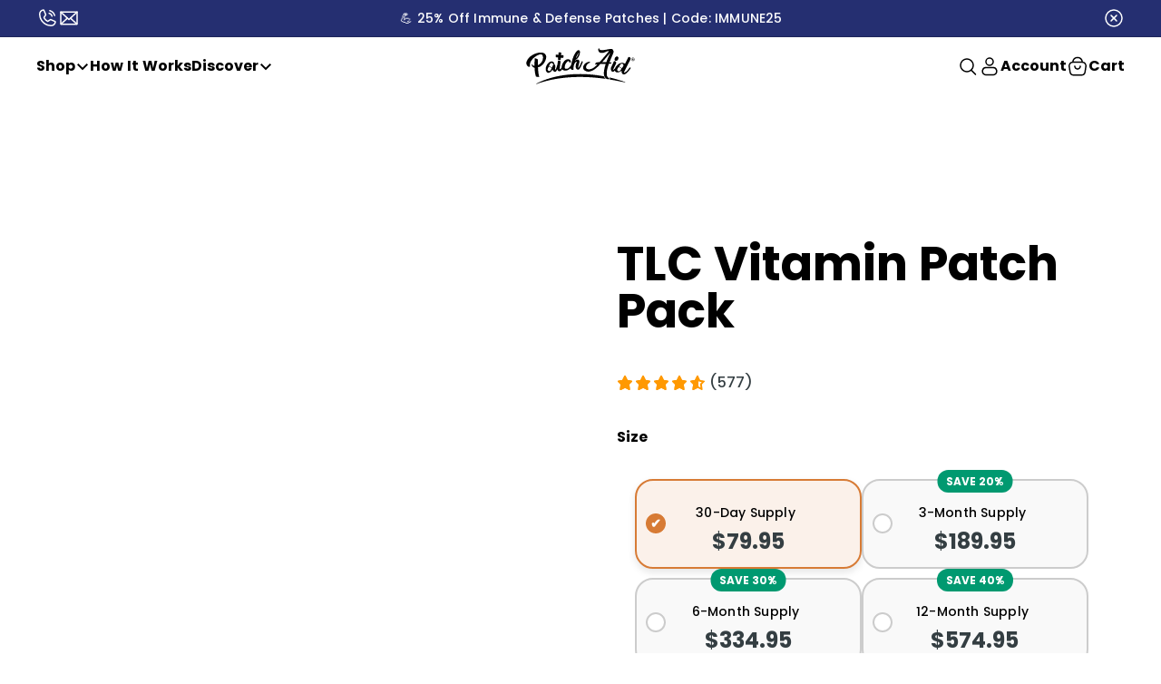

--- FILE ---
content_type: text/html; charset=utf-8
request_url: https://patchaid.com/collections/hangover-collection/products/tlc-patch-pack
body_size: 93854
content:


 <!DOCTYPE html>
<!--[if lt IE 7 ]><html class="ie ie6" lang="en"> <![endif]-->
<!--[if IE 7 ]><html class="ie ie7" lang="en"> <![endif]-->
<!--[if IE 8 ]><html class="ie ie8" lang="en"> <![endif]-->
<!--[if IE 9 ]><html class="ie ie9" lang="en"> <![endif]-->
<!--[if (gte IE 10)|!(IE)]><!--><html lang="en"> <!--<![endif]--> <head> <!-- Preconnect Domains --> <link rel="preconnect" href="https://fonts.shopifycdn.com" /> <link rel="preconnect" href="https://cdn.shopify.com" /> <link rel="preconnect" href="https://v.shopify.com" /> <link rel="preconnect" href="https://cdn.shopifycloud.com" /> <link rel="preconnect" href="https://monorail-edge.shopifysvc.com"> <!-- Yotpo --> <!-- Yotpo --> <meta charset="utf-8"> <meta http-equiv="cleartype" content="on"> <meta name="robots" content="index,follow"> <meta name="google-site-verification" content="T5UDCimwwPMDHJYG7Ybp8W0-YBc0mXcGJ9JMmDYRKTE" /> <meta name="google-site-verification" content="C7bbWrSqT4p25NquTQMsZVABthSIo_ngtfmUP7CgnbA" /> <meta name="google-site-verification" content="gI-AxYYFuLtrlEjKHXB7iT1ycYdh4Gkv15RQNHHzDYA" /> <!-- Mobile Specific Metas --> <meta name="HandheldFriendly" content="True"> <meta name="MobileOptimized" content="320"> <meta name="viewport" content="width=device-width,initial-scale=1"> <meta name="theme-color" content="#ffffff"> <!-- Custom Fonts --> <title>
    TLC Vitamin Patch Pack
</title> <meta name="description" content="Life can be hectic, unpredictable, variable, and busy. Sometimes, the mind and body can feel tired and rundown. After so much work and play, it may be time for a bit of TLC. That is why we created the TLC Patch Pack. First up is a good night’s sleep. Whether gearing up for a tough day at work, winding down from the tim"> <link rel="shortcut icon" type="image/x-icon" href="//patchaid.com/cdn/shop/files/favicon-32x32_baf3f9d5-a4b5-4676-94d0-a8ac8bf61718_32x32.png?v=1630633147">
    
    
<link rel="preload" href="//cdn.shopify.com/s/files/1/0749/9713/7660/t/1/assets/prefetch_critical_resources.js" as="script">
<meta name="author" content="PatchAid">
<meta property="og:url" content="https://patchaid.com/products/tlc-patch-pack">
<meta property="og:site_name" content="PatchAid"> <meta property="og:type" content="product"> <meta property="og:title" content="TLC Vitamin Patch Pack"> <meta property="og:image" content="https://patchaid.com/cdn/shop/files/TLC_600x.png?v=1762274774"> <meta property="og:image:secure_url" content="https://patchaid.com/cdn/shop/files/TLC_600x.png?v=1762274774"> <meta property="og:image" content="https://patchaid.com/cdn/shop/files/HangoverPlus-Front01-White_39d8d488-b12f-400e-9a53-c60b45a74bb4_600x.png?v=1755878930"> <meta property="og:image:secure_url" content="https://patchaid.com/cdn/shop/files/HangoverPlus-Front01-White_39d8d488-b12f-400e-9a53-c60b45a74bb4_600x.png?v=1755878930"> <meta property="og:image" content="https://patchaid.com/cdn/shop/files/Hangover_Plus_-_White_-_Back_600x.png?v=1755878930"> <meta property="og:image:secure_url" content="https://patchaid.com/cdn/shop/files/Hangover_Plus_-_White_-_Back_600x.png?v=1755878930"> <meta property="og:price:amount" content="79.95"> <meta property="og:price:currency" content="USD"> <meta property="og:description" content="Life can be hectic, unpredictable, variable, and busy. Sometimes, the mind and body can feel tired and rundown. After so much work and play, it may be time for a bit of TLC. That is why we created the TLC Patch Pack. First up is a good night’s sleep. Whether gearing up for a tough day at work, winding down from the tim"> <meta name="twitter:site" content="@PatchAid">

<meta name="twitter:card" content="summary"> <meta name="twitter:title" content="TLC Vitamin Patch Pack"> <meta name="twitter:description" content="Life can be hectic, unpredictable, variable, and busy. Sometimes, the mind and body can feel tired and rundown. After so much work and play, it may be time for a bit of TLC. That is why we created the TLC Patch Pack. First up is a good night’s sleep. Whether gearing up for a tough day at work, winding down from the time of your life with your family, or trying to get over the effects of a bit too much partying, restful sleep can help with rejuvenation and recovery. Non-habit-forming ingredients have been used for decades to induce sleep faster and have a more restful sleep. The mind and body can need further support. For example, sometimes stress can cause problems such as nausea and susceptibility to infections. This patch pack includes natural anti-nausea ingredients as well as compounds"> <meta name="twitter:image" content="https://patchaid.com/cdn/shop/files/TLC_240x.png?v=1762274774"> <meta name="twitter:image:width" content="240"> <meta name="twitter:image:height" content="240">

<script src="//cdn.shopify.com/s/files/1/0749/9713/7660/t/1/assets/prefetch_critical_resources.js" type="text/javascript"></script><script src="//cdn.shopify.com/s/files/1/0749/9713/7660/t/1/assets/preload.js" type="text/javascript"></script> <!-- fallback for browsers that don't support preconnect --> <link rel="dns-prefetch" href="https://fonts.shopifycdn.com" /> <link rel="dns-prefetch" href="https://cdn.shopify.com" /> <link rel="dns-prefetch" href="https://v.shopify.com" /> <link rel="dns-prefetch" href="https://cdn.shopifycloud.com" /> <link rel="dns-prefetch" href="https://monorail-edge.shopifysvc.com"> <script src="//patchaid.com/cdn/shop/t/65/assets/global.js?v=110437347387643489841764402818" defer="defer"></script> <style data-shopify>
  :root {
    --product-card-image-padding: 0.0rem;
        --product-card-corner-radius: 0.0rem;
        --product-card-text-alignment: ;
        --product-card-border-width: 0.0rem;
        --product-card-border-opacity: 0.0;
        --product-card-shadow-opacity: 0.0;
        --product-card-shadow-visible: 0;
        --product-card-shadow-horizontal-offset: 0.0rem;
        --product-card-shadow-vertical-offset: 0.0rem;
        --product-card-shadow-blur-radius: 0.0rem;

        --collection-card-image-padding: 0.0rem;
        --collection-card-corner-radius: 0.0rem;
        --collection-card-text-alignment: ;
        --collection-card-border-width: 0.0rem;
        --collection-card-border-opacity: 0.0;
        --collection-card-shadow-opacity: 0.0;
        --collection-card-shadow-visible: 0;
        --collection-card-shadow-horizontal-offset: 0.0rem;
        --collection-card-shadow-vertical-offset: 0.0rem;
        --collection-card-shadow-blur-radius: 0.0rem;

        --blog-card-image-padding: 0.0rem;
        --blog-card-corner-radius: 0.0rem;
        --blog-card-text-alignment: ;
        --blog-card-border-width: 0.0rem;
        --blog-card-border-opacity: 0.0;
        --blog-card-shadow-opacity: 0.0;
        --blog-card-shadow-visible: 0;
        --blog-card-shadow-horizontal-offset: 0.0rem;
        --blog-card-shadow-vertical-offset: 0.0rem;
        --blog-card-shadow-blur-radius: 0.0rem;

        --spacing-sections-desktop: 0px;
        --spacing-sections-mobile: 0px;

        --grid-desktop-vertical-spacing: 8px;
        --grid-desktop-horizontal-spacing: 8px;
        --grid-mobile-vertical-spacing: 4px;
        --grid-mobile-horizontal-spacing: 4px;;

        --btnbgcolor : #01bb99;
        --btnhovercolor : #01a37f;
        --btntextcolor : #000000;
  }</style> <script src="https://rebuyengine.com/js/rebuy?shop=patchaid.myshopify.com" defer="defer" ></script> <script type="text/javascript" defer="defer" src="//shopify.privy.com/widget.js?shop=patchaid.myshopify.com" ></script> <!-- Stylesheets for Turbo 4.0.2 --> <link href="//patchaid.com/cdn/shop/t/65/assets/styles.css?v=114144041550216680121768971797" rel="stylesheet" type="text/css" media="all" /> <link href="//patchaid.com/cdn/shop/t/65/assets/stylesecondpart.css?v=5485050736926009871764402848" rel="stylesheet" type="text/css" media="all" /> <link href="//patchaid.com/cdn/shop/t/65/assets/custom.css?v=125264814489946620081764402816" rel="stylesheet" type="text/css" media="all" /> <link href="//patchaid.com/cdn/shop/t/65/assets/bundle.main.css?v=65554053633450360091764402816" rel="stylesheet" type="text/css" media="all" /> <link rel="prev" href="/collections/hangover-collection/products/complete-vitamin-patch-pack-by-patchaid"> <link rel="next" href="/collections/hangover-collection/products/forever-young-patch-pack-patchaid"> <link rel="canonical" href="https://patchaid.com/products/tlc-patch-pack" /> <script>window.performance && window.performance.mark && window.performance.mark('shopify.content_for_header.start');</script><meta id="shopify-digital-wallet" name="shopify-digital-wallet" content="/26247028/digital_wallets/dialog">
<meta name="shopify-checkout-api-token" content="147a676720cb8514909e44351295d47e">
<meta id="in-context-paypal-metadata" data-shop-id="26247028" data-venmo-supported="false" data-environment="production" data-locale="en_US" data-paypal-v4="true" data-currency="USD">
<link rel="alternate" type="application/json+oembed" href="https://patchaid.com/products/tlc-patch-pack.oembed">
<script async="async" src="/checkouts/internal/preloads.js?locale=en-US"></script>
<link rel="preconnect" href="https://shop.app" crossorigin="anonymous">
<script async="async" src="https://shop.app/checkouts/internal/preloads.js?locale=en-US&shop_id=26247028" crossorigin="anonymous"></script>
<script id="apple-pay-shop-capabilities" type="application/json">{"shopId":26247028,"countryCode":"US","currencyCode":"USD","merchantCapabilities":["supports3DS"],"merchantId":"gid:\/\/shopify\/Shop\/26247028","merchantName":"PatchAid","requiredBillingContactFields":["postalAddress","email","phone"],"requiredShippingContactFields":["postalAddress","email","phone"],"shippingType":"shipping","supportedNetworks":["visa","masterCard","amex","discover","elo","jcb"],"total":{"type":"pending","label":"PatchAid","amount":"1.00"},"shopifyPaymentsEnabled":true,"supportsSubscriptions":true}</script>
<script id="shopify-features" type="application/json">{"accessToken":"147a676720cb8514909e44351295d47e","betas":["rich-media-storefront-analytics"],"domain":"patchaid.com","predictiveSearch":true,"shopId":26247028,"locale":"en"}</script>
<script>var Shopify = Shopify || {};
Shopify.shop = "patchaid.myshopify.com";
Shopify.locale = "en";
Shopify.currency = {"active":"USD","rate":"1.0"};
Shopify.country = "US";
Shopify.theme = {"name":"Junip-PatchAid_Live\/main","id":138474160227,"schema_name":"Turbo","schema_version":"9.3.0","theme_store_id":null,"role":"main"};
Shopify.theme.handle = "null";
Shopify.theme.style = {"id":null,"handle":null};
Shopify.cdnHost = "patchaid.com/cdn";
Shopify.routes = Shopify.routes || {};
Shopify.routes.root = "/";</script>
<script type="module">!function(o){(o.Shopify=o.Shopify||{}).modules=!0}(window);</script>
<script>!function(o){function n(){var o=[];function n(){o.push(Array.prototype.slice.apply(arguments))}return n.q=o,n}var t=o.Shopify=o.Shopify||{};t.loadFeatures=n(),t.autoloadFeatures=n()}(window);</script>
<script>
  window.ShopifyPay = window.ShopifyPay || {};
  window.ShopifyPay.apiHost = "shop.app\/pay";
  window.ShopifyPay.redirectState = null;
</script>
<script id="shop-js-analytics" type="application/json">{"pageType":"product"}</script>
<script defer="defer" async type="module" src="//patchaid.com/cdn/shopifycloud/shop-js/modules/v2/client.init-shop-cart-sync_WVOgQShq.en.esm.js"></script>
<script defer="defer" async type="module" src="//patchaid.com/cdn/shopifycloud/shop-js/modules/v2/chunk.common_C_13GLB1.esm.js"></script>
<script defer="defer" async type="module" src="//patchaid.com/cdn/shopifycloud/shop-js/modules/v2/chunk.modal_CLfMGd0m.esm.js"></script>
<script type="module">
  await import("//patchaid.com/cdn/shopifycloud/shop-js/modules/v2/client.init-shop-cart-sync_WVOgQShq.en.esm.js");
await import("//patchaid.com/cdn/shopifycloud/shop-js/modules/v2/chunk.common_C_13GLB1.esm.js");
await import("//patchaid.com/cdn/shopifycloud/shop-js/modules/v2/chunk.modal_CLfMGd0m.esm.js");

  window.Shopify.SignInWithShop?.initShopCartSync?.({"fedCMEnabled":true,"windoidEnabled":true});

</script>
<script defer="defer" async type="module" src="//patchaid.com/cdn/shopifycloud/shop-js/modules/v2/client.payment-terms_BWmiNN46.en.esm.js"></script>
<script defer="defer" async type="module" src="//patchaid.com/cdn/shopifycloud/shop-js/modules/v2/chunk.common_C_13GLB1.esm.js"></script>
<script defer="defer" async type="module" src="//patchaid.com/cdn/shopifycloud/shop-js/modules/v2/chunk.modal_CLfMGd0m.esm.js"></script>
<script type="module">
  await import("//patchaid.com/cdn/shopifycloud/shop-js/modules/v2/client.payment-terms_BWmiNN46.en.esm.js");
await import("//patchaid.com/cdn/shopifycloud/shop-js/modules/v2/chunk.common_C_13GLB1.esm.js");
await import("//patchaid.com/cdn/shopifycloud/shop-js/modules/v2/chunk.modal_CLfMGd0m.esm.js");

  
</script>
<script>
  window.Shopify = window.Shopify || {};
  if (!window.Shopify.featureAssets) window.Shopify.featureAssets = {};
  window.Shopify.featureAssets['shop-js'] = {"shop-cart-sync":["modules/v2/client.shop-cart-sync_DuR37GeY.en.esm.js","modules/v2/chunk.common_C_13GLB1.esm.js","modules/v2/chunk.modal_CLfMGd0m.esm.js"],"init-fed-cm":["modules/v2/client.init-fed-cm_BucUoe6W.en.esm.js","modules/v2/chunk.common_C_13GLB1.esm.js","modules/v2/chunk.modal_CLfMGd0m.esm.js"],"shop-toast-manager":["modules/v2/client.shop-toast-manager_B0JfrpKj.en.esm.js","modules/v2/chunk.common_C_13GLB1.esm.js","modules/v2/chunk.modal_CLfMGd0m.esm.js"],"init-shop-cart-sync":["modules/v2/client.init-shop-cart-sync_WVOgQShq.en.esm.js","modules/v2/chunk.common_C_13GLB1.esm.js","modules/v2/chunk.modal_CLfMGd0m.esm.js"],"shop-button":["modules/v2/client.shop-button_B_U3bv27.en.esm.js","modules/v2/chunk.common_C_13GLB1.esm.js","modules/v2/chunk.modal_CLfMGd0m.esm.js"],"init-windoid":["modules/v2/client.init-windoid_DuP9q_di.en.esm.js","modules/v2/chunk.common_C_13GLB1.esm.js","modules/v2/chunk.modal_CLfMGd0m.esm.js"],"shop-cash-offers":["modules/v2/client.shop-cash-offers_BmULhtno.en.esm.js","modules/v2/chunk.common_C_13GLB1.esm.js","modules/v2/chunk.modal_CLfMGd0m.esm.js"],"pay-button":["modules/v2/client.pay-button_CrPSEbOK.en.esm.js","modules/v2/chunk.common_C_13GLB1.esm.js","modules/v2/chunk.modal_CLfMGd0m.esm.js"],"init-customer-accounts":["modules/v2/client.init-customer-accounts_jNk9cPYQ.en.esm.js","modules/v2/client.shop-login-button_DJ5ldayH.en.esm.js","modules/v2/chunk.common_C_13GLB1.esm.js","modules/v2/chunk.modal_CLfMGd0m.esm.js"],"avatar":["modules/v2/client.avatar_BTnouDA3.en.esm.js"],"checkout-modal":["modules/v2/client.checkout-modal_pBPyh9w8.en.esm.js","modules/v2/chunk.common_C_13GLB1.esm.js","modules/v2/chunk.modal_CLfMGd0m.esm.js"],"init-shop-for-new-customer-accounts":["modules/v2/client.init-shop-for-new-customer-accounts_BUoCy7a5.en.esm.js","modules/v2/client.shop-login-button_DJ5ldayH.en.esm.js","modules/v2/chunk.common_C_13GLB1.esm.js","modules/v2/chunk.modal_CLfMGd0m.esm.js"],"init-customer-accounts-sign-up":["modules/v2/client.init-customer-accounts-sign-up_CnczCz9H.en.esm.js","modules/v2/client.shop-login-button_DJ5ldayH.en.esm.js","modules/v2/chunk.common_C_13GLB1.esm.js","modules/v2/chunk.modal_CLfMGd0m.esm.js"],"init-shop-email-lookup-coordinator":["modules/v2/client.init-shop-email-lookup-coordinator_CzjY5t9o.en.esm.js","modules/v2/chunk.common_C_13GLB1.esm.js","modules/v2/chunk.modal_CLfMGd0m.esm.js"],"shop-follow-button":["modules/v2/client.shop-follow-button_CsYC63q7.en.esm.js","modules/v2/chunk.common_C_13GLB1.esm.js","modules/v2/chunk.modal_CLfMGd0m.esm.js"],"shop-login-button":["modules/v2/client.shop-login-button_DJ5ldayH.en.esm.js","modules/v2/chunk.common_C_13GLB1.esm.js","modules/v2/chunk.modal_CLfMGd0m.esm.js"],"shop-login":["modules/v2/client.shop-login_B9ccPdmx.en.esm.js","modules/v2/chunk.common_C_13GLB1.esm.js","modules/v2/chunk.modal_CLfMGd0m.esm.js"],"lead-capture":["modules/v2/client.lead-capture_D0K_KgYb.en.esm.js","modules/v2/chunk.common_C_13GLB1.esm.js","modules/v2/chunk.modal_CLfMGd0m.esm.js"],"payment-terms":["modules/v2/client.payment-terms_BWmiNN46.en.esm.js","modules/v2/chunk.common_C_13GLB1.esm.js","modules/v2/chunk.modal_CLfMGd0m.esm.js"]};
</script>
<script>(function() {
  var isLoaded = false;
  function asyncLoad() {
    if (isLoaded) return;
    isLoaded = true;
    var urls = ["https:\/\/cdn-loyalty.yotpo.com\/loader\/pPTpFW5Teq-T5QhZP5kNRA.js?shop=patchaid.myshopify.com","https:\/\/cdn.recovermycart.com\/scripts\/keepcart\/CartJS.min.js?shop=patchaid.myshopify.com\u0026shop=patchaid.myshopify.com","https:\/\/static.rechargecdn.com\/assets\/js\/widget.min.js?shop=patchaid.myshopify.com","https:\/\/cdn.attn.tv\/patchaid\/dtag.js?shop=patchaid.myshopify.com","https:\/\/config.gorgias.chat\/bundle-loader\/01J6R70TGN5CE5TGD5976GXVRK?source=shopify1click\u0026shop=patchaid.myshopify.com","https:\/\/cdn.rebuyengine.com\/onsite\/js\/rebuy.js?shop=patchaid.myshopify.com","https:\/\/widgets.juniphq.com\/v1\/junip_shopify.js?shop=patchaid.myshopify.com","https:\/\/cdn.shopify.com\/s\/files\/1\/2624\/7028\/t\/63\/assets\/loy_26247028.js?v=1762985675\u0026shop=patchaid.myshopify.com","https:\/\/public.9gtb.com\/loader.js?g_cvt_id=8f3a4ccc-877f-4ac4-98e4-d31eb3585cef\u0026shop=patchaid.myshopify.com"];
    for (var i = 0; i <urls.length; i++) {
      var s = document.createElement('script');
      s.type = 'text/javascript';
      s.async = true;
      s.src = urls[i];
      var x = document.getElementsByTagName('script')[0];
      x.parentNode.insertBefore(s, x);
    }
  };
  if(window.attachEvent) {
    window.attachEvent('onload', asyncLoad);
  } else {
    window.addEventListener('load', asyncLoad, false);
  }
})();</script>
<script id="__st">var __st={"a":26247028,"offset":-18000,"reqid":"3c9af04d-b2c1-447c-afaf-ef4a43b3c9b3-1769544168","pageurl":"patchaid.com\/collections\/hangover-collection\/products\/tlc-patch-pack","u":"7e3b4da60df8","p":"product","rtyp":"product","rid":6536260255843};</script>
<script>window.ShopifyPaypalV4VisibilityTracking = true;</script>
<script id="captcha-bootstrap">!function(){'use strict';const t='contact',e='account',n='new_comment',o=[[t,t],['blogs',n],['comments',n],[t,'customer']],c=[[e,'customer_login'],[e,'guest_login'],[e,'recover_customer_password'],[e,'create_customer']],r=t=>t.map((([t,e])=>`form[action*='/${t}']:not([data-nocaptcha='true']) input[name='form_type'][value='${e}']`)).join(','),a=t=>()=>t?[...document.querySelectorAll(t)].map((t=>t.form)):[];function s(){const t=[...o],e=r(t);return a(e)}const i='password',u='form_key',d=['recaptcha-v3-token','g-recaptcha-response','h-captcha-response',i],f=()=>{try{return window.sessionStorage}catch{return}},m='__shopify_v',_=t=>t.elements[u];function p(t,e,n=!1){try{const o=window.sessionStorage,c=JSON.parse(o.getItem(e)),{data:r}=function(t){const{data:e,action:n}=t;return t[m]||n?{data:e,action:n}:{data:t,action:n}}(c);for(const[e,n]of Object.entries(r))t.elements[e]&&(t.elements[e].value=n);n&&o.removeItem(e)}catch(o){console.error('form repopulation failed',{error:o})}}const l='form_type',E='cptcha';function T(t){t.dataset[E]=!0}const w=window,h=w.document,L='Shopify',v='ce_forms',y='captcha';let A=!1;((t,e)=>{const n=(g='f06e6c50-85a8-45c8-87d0-21a2b65856fe',I='https://cdn.shopify.com/shopifycloud/storefront-forms-hcaptcha/ce_storefront_forms_captcha_hcaptcha.v1.5.2.iife.js',D={infoText:'Protected by hCaptcha',privacyText:'Privacy',termsText:'Terms'},(t,e,n)=>{const o=w[L][v],c=o.bindForm;if(c)return c(t,g,e,D).then(n);var r;o.q.push([[t,g,e,D],n]),r=I,A||(h.body.append(Object.assign(h.createElement('script'),{id:'captcha-provider',async:!0,src:r})),A=!0)});var g,I,D;w[L]=w[L]||{},w[L][v]=w[L][v]||{},w[L][v].q=[],w[L][y]=w[L][y]||{},w[L][y].protect=function(t,e){n(t,void 0,e),T(t)},Object.freeze(w[L][y]),function(t,e,n,w,h,L){const[v,y,A,g]=function(t,e,n){const i=e?o:[],u=t?c:[],d=[...i,...u],f=r(d),m=r(i),_=r(d.filter((([t,e])=>n.includes(e))));return[a(f),a(m),a(_),s()]}(w,h,L),I=t=>{const e=t.target;return e instanceof HTMLFormElement?e:e&&e.form},D=t=>v().includes(t);t.addEventListener('submit',(t=>{const e=I(t);if(!e)return;const n=D(e)&&!e.dataset.hcaptchaBound&&!e.dataset.recaptchaBound,o=_(e),c=g().includes(e)&&(!o||!o.value);(n||c)&&t.preventDefault(),c&&!n&&(function(t){try{if(!f())return;!function(t){const e=f();if(!e)return;const n=_(t);if(!n)return;const o=n.value;o&&e.removeItem(o)}(t);const e=Array.from(Array(32),(()=>Math.random().toString(36)[2])).join('');!function(t,e){_(t)||t.append(Object.assign(document.createElement('input'),{type:'hidden',name:u})),t.elements[u].value=e}(t,e),function(t,e){const n=f();if(!n)return;const o=[...t.querySelectorAll(`input[type='${i}']`)].map((({name:t})=>t)),c=[...d,...o],r={};for(const[a,s]of new FormData(t).entries())c.includes(a)||(r[a]=s);n.setItem(e,JSON.stringify({[m]:1,action:t.action,data:r}))}(t,e)}catch(e){console.error('failed to persist form',e)}}(e),e.submit())}));const S=(t,e)=>{t&&!t.dataset[E]&&(n(t,e.some((e=>e===t))),T(t))};for(const o of['focusin','change'])t.addEventListener(o,(t=>{const e=I(t);D(e)&&S(e,y())}));const B=e.get('form_key'),M=e.get(l),P=B&&M;t.addEventListener('DOMContentLoaded',(()=>{const t=y();if(P)for(const e of t)e.elements[l].value===M&&p(e,B);[...new Set([...A(),...v().filter((t=>'true'===t.dataset.shopifyCaptcha))])].forEach((e=>S(e,t)))}))}(h,new URLSearchParams(w.location.search),n,t,e,['guest_login'])})(!1,!0)}();</script>
<script integrity="sha256-4kQ18oKyAcykRKYeNunJcIwy7WH5gtpwJnB7kiuLZ1E=" data-source-attribution="shopify.loadfeatures" defer="defer" src="//patchaid.com/cdn/shopifycloud/storefront/assets/storefront/load_feature-a0a9edcb.js" crossorigin="anonymous"></script>
<script crossorigin="anonymous" defer="defer" src="//patchaid.com/cdn/shopifycloud/storefront/assets/shopify_pay/storefront-65b4c6d7.js?v=20250812"></script>
<script data-source-attribution="shopify.dynamic_checkout.dynamic.init">var Shopify=Shopify||{};Shopify.PaymentButton=Shopify.PaymentButton||{isStorefrontPortableWallets:!0,init:function(){window.Shopify.PaymentButton.init=function(){};var t=document.createElement("script");t.src="https://patchaid.com/cdn/shopifycloud/portable-wallets/latest/portable-wallets.en.js",t.type="module",document.head.appendChild(t)}};
</script>
<script data-source-attribution="shopify.dynamic_checkout.buyer_consent">
  function portableWalletsHideBuyerConsent(e){var t=document.getElementById("shopify-buyer-consent"),n=document.getElementById("shopify-subscription-policy-button");t&&n&&(t.classList.add("hidden"),t.setAttribute("aria-hidden","true"),n.removeEventListener("click",e))}function portableWalletsShowBuyerConsent(e){var t=document.getElementById("shopify-buyer-consent"),n=document.getElementById("shopify-subscription-policy-button");t&&n&&(t.classList.remove("hidden"),t.removeAttribute("aria-hidden"),n.addEventListener("click",e))}window.Shopify?.PaymentButton&&(window.Shopify.PaymentButton.hideBuyerConsent=portableWalletsHideBuyerConsent,window.Shopify.PaymentButton.showBuyerConsent=portableWalletsShowBuyerConsent);
</script>
<script data-source-attribution="shopify.dynamic_checkout.cart.bootstrap">document.addEventListener("DOMContentLoaded",(function(){function t(){return document.querySelector("shopify-accelerated-checkout-cart, shopify-accelerated-checkout")}if(t())Shopify.PaymentButton.init();else{new MutationObserver((function(e,n){t()&&(Shopify.PaymentButton.init(),n.disconnect())})).observe(document.body,{childList:!0,subtree:!0})}}));
</script>
<link id="shopify-accelerated-checkout-styles" rel="stylesheet" media="screen" href="https://patchaid.com/cdn/shopifycloud/portable-wallets/latest/accelerated-checkout-backwards-compat.css" crossorigin="anonymous">
<style id="shopify-accelerated-checkout-cart">
        #shopify-buyer-consent {
  margin-top: 1em;
  display: inline-block;
  width: 100%;
}

#shopify-buyer-consent.hidden {
  display: none;
}

#shopify-subscription-policy-button {
  background: none;
  border: none;
  padding: 0;
  text-decoration: underline;
  font-size: inherit;
  cursor: pointer;
}

#shopify-subscription-policy-button::before {
  box-shadow: none;
}

      </style>

<script>window.performance && window.performance.mark && window.performance.mark('shopify.content_for_header.end');</script> <script>
        document.addEventListener('DOMContentLoaded', function() {
          if (window.PXUTheme) {
            return;
          }
          window.PXUTheme = window.PXUTheme || {};
          window.PXUTheme.version = '9.3.0';
          window.PXUTheme.name = 'Turbo';
        });</script>
      




<script>
  
window.PXUTheme = window.PXUTheme || {};


window.PXUTheme.theme_settings = {};
window.PXUTheme.currency = {};
window.PXUTheme.routes = window.PXUTheme.routes || {};


window.PXUTheme.theme_settings.display_tos_checkbox = false;
window.PXUTheme.theme_settings.go_to_checkout = true;
window.PXUTheme.theme_settings.cart_action = "reload_page";
window.PXUTheme.theme_settings.cart_shipping_calculator = false;


window.PXUTheme.theme_settings.collection_swatches = true;
window.PXUTheme.theme_settings.collection_secondary_image = false;


window.PXUTheme.currency.show_multiple_currencies = false;
window.PXUTheme.currency.shop_currency = "USD";
window.PXUTheme.currency.default_currency = "USD";
window.PXUTheme.currency.display_format = "money_format";
window.PXUTheme.currency.money_format = "${{amount}}";
window.PXUTheme.currency.money_format_no_currency = "${{amount}}";
window.PXUTheme.currency.money_format_currency = "${{amount}} USD";
window.PXUTheme.currency.native_multi_currency = true;
window.PXUTheme.currency.iso_code = "USD";
window.PXUTheme.currency.symbol = "$";


window.PXUTheme.theme_settings.display_inventory_left = false;
window.PXUTheme.theme_settings.inventory_threshold = 10;
window.PXUTheme.theme_settings.limit_quantity = false;


window.PXUTheme.theme_settings.menu_position = "inline";


window.PXUTheme.theme_settings.newsletter_popup = false;
window.PXUTheme.theme_settings.newsletter_popup_days = "14";
window.PXUTheme.theme_settings.newsletter_popup_mobile = false;
window.PXUTheme.theme_settings.newsletter_popup_seconds = 0;


window.PXUTheme.theme_settings.pagination_type = "basic_pagination";


window.PXUTheme.theme_settings.enable_shopify_collection_badges = false;
window.PXUTheme.theme_settings.quick_shop_thumbnail_position = "bottom-thumbnails";
window.PXUTheme.theme_settings.product_form_style = "radio";
window.PXUTheme.theme_settings.sale_banner_enabled = false;
window.PXUTheme.theme_settings.display_savings = true;
window.PXUTheme.theme_settings.display_sold_out_price = false;
window.PXUTheme.theme_settings.free_text = "Free";
window.PXUTheme.theme_settings.video_looping = null;
window.PXUTheme.theme_settings.quick_shop_style = "popup";
window.PXUTheme.theme_settings.hover_enabled = false;


window.PXUTheme.routes.cart_url = "/cart";
window.PXUTheme.routes.cart_update_url = "/cart/update";
window.PXUTheme.routes.root_url = "/";
window.PXUTheme.routes.search_url = "/search";
window.PXUTheme.routes.all_products_collection_url = "/collections/all";
window.PXUTheme.routes.product_recommendations_url = "/recommendations/products";
window.PXUTheme.routes.predictive_search_url = "/search/suggest";


window.PXUTheme.theme_settings.image_loading_style = "fade-in";


window.PXUTheme.theme_settings.enable_autocomplete = true;


window.PXUTheme.theme_settings.page_dots_enabled = false;
window.PXUTheme.theme_settings.slideshow_arrow_size = "light";


window.PXUTheme.theme_settings.quick_shop_enabled = true;


window.PXUTheme.translation = {};


window.PXUTheme.translation.agree_to_terms_warning = "You must agree with the terms and conditions to checkout.";
window.PXUTheme.translation.one_item_left = "item left";
window.PXUTheme.translation.items_left_text = "items left";
window.PXUTheme.translation.cart_savings_text = "Total Savings";
window.PXUTheme.translation.cart_discount_text = "Translation missing: en.cart.general.discount";
window.PXUTheme.translation.cart_subtotal_text = "Subtotal";
window.PXUTheme.translation.cart_remove_text = "Remove";
window.PXUTheme.translation.cart_free_text = "Translation missing: en.cart.general.free";


window.PXUTheme.translation.newsletter_success_text = "Thank you for joining our mailing list!";


window.PXUTheme.translation.notify_email = "Enter your email address...";
window.PXUTheme.translation.notify_email_value = "Translation missing: en.contact.fields.email";
window.PXUTheme.translation.notify_email_send = "Send";
window.PXUTheme.translation.notify_message_first = "Translation missing: en.products.notify_form.message_content_first";
window.PXUTheme.translation.notify_message_last = "Translation missing: en.products.notify_form.message_content_last";
window.PXUTheme.translation.notify_success_text = "Thanks! We will notify you when this product becomes available!";


window.PXUTheme.translation.add_to_cart = "Add to Cart";
window.PXUTheme.translation.coming_soon_text = "Coming Soon";
window.PXUTheme.translation.sold_out_text = "Sold Out";
window.PXUTheme.translation.sale_text = "Sale";
window.PXUTheme.translation.savings_text = "You Save";
window.PXUTheme.translation.from_text = "as low as";
window.PXUTheme.translation.new_text = "New";
window.PXUTheme.translation.pre_order_text = "Pre-Order";
window.PXUTheme.translation.unavailable_text = "Unavailable";


window.PXUTheme.translation.all_results = "View all results";
window.PXUTheme.translation.no_results = "Sorry, no results!";


window.PXUTheme.media_queries = {};
window.PXUTheme.media_queries.small = window.matchMedia( "(max-width: 480px)" );
window.PXUTheme.media_queries.medium = window.matchMedia( "(max-width: 798px)" );
window.PXUTheme.media_queries.large = window.matchMedia( "(min-width: 799px)" );
window.PXUTheme.media_queries.larger = window.matchMedia( "(min-width: 960px)" );
window.PXUTheme.media_queries.xlarge = window.matchMedia( "(min-width: 1200px)" );
window.PXUTheme.media_queries.ie10 = window.matchMedia( "all and (-ms-high-contrast: none), (-ms-high-contrast: active)" );
window.PXUTheme.media_queries.tablet = window.matchMedia( "only screen and (min-width: 799px) and (max-width: 1024px)" );
window.PXUTheme.media_queries.mobile_and_tablet = window.matchMedia( "(max-width: 1024px)" );
</script> <!-- BEGIN MerchantWidget Code -->
<script id='merchantWidgetScript'
        src="https://www.gstatic.com/shopping/merchant/merchantwidget.js"
        defer>
</script>
<script type="text/javascript">
  merchantWidgetScript.addEventListener('load', function () {
    merchantwidget.start({
     position: 'LEFT_BOTTOM',
      bottomMargin: 75,
      mobileBottomMargin: 95
   });
  });
</script>
<!-- END MerchantWidget Code -->
    
<script src="https://cdn-widgetsrepository.yotpo.com/v1/loader/pPTpFW5Teq-T5QhZP5kNRA" async></script>

<!-- Dash.Fi Alpha -->
<script async src="https://pixel.dashfi.dev/static/js/pixel.dash.fi.js"></script>
<script>window.dashFiTracker = window.dashFiTracker ||
{};window.dashFiTracker['siteIdentifier'] = '1f0246a1-2179-6629-8875-5267cd970135';
</script>
<!-- End Dash.Fi Alpha --> 

<script type="text/javascript" async="true" src="https://widgets.juniphq.com/v1/junip_shopify.js"></script>
<span class="junip-store-key" data-store-key="qZJtfuLG9z5BLe2EEbtuNEbi"></span>
    
<!-- BEGIN app block: shopify://apps/triplewhale/blocks/triple_pixel_snippet/483d496b-3f1a-4609-aea7-8eee3b6b7a2a --><link rel='preconnect dns-prefetch' href='https://api.config-security.com/' crossorigin />
<link rel='preconnect dns-prefetch' href='https://conf.config-security.com/' crossorigin />
<script>
/* >> TriplePixel :: start*/
window.TriplePixelData={TripleName:"patchaid.myshopify.com",ver:"2.16",plat:"SHOPIFY",isHeadless:false,src:'SHOPIFY_EXT',product:{id:"6536260255843",name:`TLC Vitamin Patch Pack`,price:"79.95",variant:"39251068747875"},search:"",collection:"263113146467",cart:"",template:"product",curr:"USD" || "USD"},function(W,H,A,L,E,_,B,N){function O(U,T,P,H,R){void 0===R&&(R=!1),H=new XMLHttpRequest,P?(H.open("POST",U,!0),H.setRequestHeader("Content-Type","text/plain")):H.open("GET",U,!0),H.send(JSON.stringify(P||{})),H.onreadystatechange=function(){4===H.readyState&&200===H.status?(R=H.responseText,U.includes("/first")?eval(R):P||(N[B]=R)):(299<H.status||H.status<200)&&T&&!R&&(R=!0,O(U,T-1,P))}}if(N=window,!N[H+"sn"]){N[H+"sn"]=1,L=function(){return Date.now().toString(36)+"_"+Math.random().toString(36)};try{A.setItem(H,1+(0|A.getItem(H)||0)),(E=JSON.parse(A.getItem(H+"U")||"[]")).push({u:location.href,r:document.referrer,t:Date.now(),id:L()}),A.setItem(H+"U",JSON.stringify(E))}catch(e){}var i,m,p;A.getItem('"!nC`')||(_=A,A=N,A[H]||(E=A[H]=function(t,e,i){return void 0===i&&(i=[]),"State"==t?E.s:(W=L(),(E._q=E._q||[]).push([W,t,e].concat(i)),W)},E.s="Installed",E._q=[],E.ch=W,B="configSecurityConfModel",N[B]=1,O("https://conf.config-security.com/model",5),i=L(),m=A[atob("c2NyZWVu")],_.setItem("di_pmt_wt",i),p={id:i,action:"profile",avatar:_.getItem("auth-security_rand_salt_"),time:m[atob("d2lkdGg=")]+":"+m[atob("aGVpZ2h0")],host:A.TriplePixelData.TripleName,plat:A.TriplePixelData.plat,url:window.location.href.slice(0,500),ref:document.referrer,ver:A.TriplePixelData.ver},O("https://api.config-security.com/event",5,p),O("https://api.config-security.com/first?host=".concat(p.host,"&plat=").concat(p.plat),5)))}}("","TriplePixel",localStorage);
/* << TriplePixel :: end*/
</script>



<!-- END app block --><!-- BEGIN app block: shopify://apps/klaviyo-email-marketing-sms/blocks/klaviyo-onsite-embed/2632fe16-c075-4321-a88b-50b567f42507 -->












  <script async src="https://static.klaviyo.com/onsite/js/JxNzXy/klaviyo.js?company_id=JxNzXy"></script>
  <script>!function(){if(!window.klaviyo){window._klOnsite=window._klOnsite||[];try{window.klaviyo=new Proxy({},{get:function(n,i){return"push"===i?function(){var n;(n=window._klOnsite).push.apply(n,arguments)}:function(){for(var n=arguments.length,o=new Array(n),w=0;w<n;w++)o[w]=arguments[w];var t="function"==typeof o[o.length-1]?o.pop():void 0,e=new Promise((function(n){window._klOnsite.push([i].concat(o,[function(i){t&&t(i),n(i)}]))}));return e}}})}catch(n){window.klaviyo=window.klaviyo||[],window.klaviyo.push=function(){var n;(n=window._klOnsite).push.apply(n,arguments)}}}}();</script>

  
    <script id="viewed_product">
      if (item == null) {
        var _learnq = _learnq || [];

        var MetafieldReviews = null
        var MetafieldYotpoRating = null
        var MetafieldYotpoCount = null
        var MetafieldLooxRating = null
        var MetafieldLooxCount = null
        var okendoProduct = null
        var okendoProductReviewCount = null
        var okendoProductReviewAverageValue = null
        try {
          // The following fields are used for Customer Hub recently viewed in order to add reviews.
          // This information is not part of __kla_viewed. Instead, it is part of __kla_viewed_reviewed_items
          MetafieldReviews = {"rating":{"scale_min":"1.0","scale_max":"5.0","value":"4.55"},"rating_count":577};
          MetafieldYotpoRating = "0"
          MetafieldYotpoCount = "0"
          MetafieldLooxRating = null
          MetafieldLooxCount = null

          okendoProduct = null
          // If the okendo metafield is not legacy, it will error, which then requires the new json formatted data
          if (okendoProduct && 'error' in okendoProduct) {
            okendoProduct = null
          }
          okendoProductReviewCount = okendoProduct ? okendoProduct.reviewCount : null
          okendoProductReviewAverageValue = okendoProduct ? okendoProduct.reviewAverageValue : null
        } catch (error) {
          console.error('Error in Klaviyo onsite reviews tracking:', error);
        }

        var item = {
          Name: "TLC Vitamin Patch Pack",
          ProductID: 6536260255843,
          Categories: ["25% Off Immune \u0026 Defense Patches","All Patches+Skincare","Daily Health Vitamin Patches by PatchAid","Hangover","Immune Supplement Patches by PatchAid","Jumpstart Sale","OrderlyEmails - Recommended Products","PatchAid Vitamin Stacks by PatchAid","Stress \u0026 Mood"],
          ImageURL: "https://patchaid.com/cdn/shop/files/TLC_grande.png?v=1762274774",
          URL: "https://patchaid.com/products/tlc-patch-pack",
          Brand: "PatchAid",
          Price: "$79.95",
          Value: "79.95",
          CompareAtPrice: "$0.00"
        };
        _learnq.push(['track', 'Viewed Product', item]);
        _learnq.push(['trackViewedItem', {
          Title: item.Name,
          ItemId: item.ProductID,
          Categories: item.Categories,
          ImageUrl: item.ImageURL,
          Url: item.URL,
          Metadata: {
            Brand: item.Brand,
            Price: item.Price,
            Value: item.Value,
            CompareAtPrice: item.CompareAtPrice
          },
          metafields:{
            reviews: MetafieldReviews,
            yotpo:{
              rating: MetafieldYotpoRating,
              count: MetafieldYotpoCount,
            },
            loox:{
              rating: MetafieldLooxRating,
              count: MetafieldLooxCount,
            },
            okendo: {
              rating: okendoProductReviewAverageValue,
              count: okendoProductReviewCount,
            }
          }
        }]);
      }
    </script>
  




  <script>
    window.klaviyoReviewsProductDesignMode = false
  </script>







<!-- END app block --><!-- BEGIN app block: shopify://apps/attentive/blocks/attn-tag/8df62c72-8fe4-407e-a5b3-72132be30a0d --><script type="text/javascript" src="https://ejhhp.patchaid.com/providers/atLabel/load" onerror=" var fallbackScript = document.createElement('script'); fallbackScript.src = 'https://cdn.attn.tv/patchaid/dtag.js'; document.head.appendChild(fallbackScript);" data-source="loaded?source=app-embed" defer="defer"></script>


<!-- END app block --><!-- BEGIN app block: shopify://apps/seo-manager-venntov/blocks/seomanager/c54c366f-d4bb-4d52-8d2f-dd61ce8e7e12 --><!-- BEGIN app snippet: SEOManager4 -->
<meta name='seomanager' content='4.0.5' /> 


<script>
	function sm_htmldecode(str) {
		var txt = document.createElement('textarea');
		txt.innerHTML = str;
		return txt.value;
	}

	var venntov_title = sm_htmldecode("TLC Vitamin Patch Pack by PatchAid - only $9.85 on PatchAid.com!");
	var venntov_description = sm_htmldecode("Experience TLC Vitamin Patch Pack by PatchAid. TLC Vitamin Patch Pack  is offered at an unbeatable price of just $9.85. Shop now!");
	
	if (venntov_title != '') {
		document.title = venntov_title;	
	}
	else {
		document.title = "TLC Vitamin Patch Pack";	
	}

	if (document.querySelector('meta[name="description"]') == null) {
		var venntov_desc = document.createElement('meta');
		venntov_desc.name = "description";
		venntov_desc.content = venntov_description;
		var venntov_head = document.head;
		venntov_head.appendChild(venntov_desc);
	} else {
		document.querySelector('meta[name="description"]').setAttribute("content", venntov_description);
	}
</script>

<script>
	var venntov_robotVals = "index, follow, max-image-preview:large, max-snippet:-1, max-video-preview:-1";
	if (venntov_robotVals !== "") {
		document.querySelectorAll("[name='robots']").forEach(e => e.remove());
		var venntov_robotMeta = document.createElement('meta');
		venntov_robotMeta.name = "robots";
		venntov_robotMeta.content = venntov_robotVals;
		var venntov_head = document.head;
		venntov_head.appendChild(venntov_robotMeta);
	}
</script>

<script>
	var venntov_googleVals = "";
	if (venntov_googleVals !== "") {
		document.querySelectorAll("[name='google']").forEach(e => e.remove());
		var venntov_googleMeta = document.createElement('meta');
		venntov_googleMeta.name = "google";
		venntov_googleMeta.content = venntov_googleVals;
		var venntov_head = document.head;
		venntov_head.appendChild(venntov_googleMeta);
	}
	</script>
	<!-- JSON-LD support -->
			<script type="application/ld+json">
			{
				"@context": "https://schema.org",
				"@id": "https://patchaid.com/products/tlc-patch-pack",
				"@type": "Product","sku": "0737669296047","mpn": "0737669296047","brand": {
					"@type": "Brand",
					"name": "PatchAid"
				},
				"description": "Life can be hectic, unpredictable, variable, and busy. Sometimes, the mind and body can feel tired and rundown. After so much work and play, it may be time for a bit of TLC. That is why we created the TLC Patch Pack.\nFirst up is a good night’s sleep. Whether gearing up for a tough day at work, winding down from the time of your life with your family, or trying to get over the effects of a bit too much partying, restful sleep can help with rejuvenation and recovery. Non-habit-forming ingredients have been used for decades to induce sleep faster and have a more restful sleep.\nThe mind and body can need further support. For example, sometimes stress can cause problems such as nausea and susceptibility to infections. This patch pack includes natural anti-nausea ingredients as well as compounds that are commonly used for boosting immunity. And, after a night of celebration, an antidote to hangovers can help you get back in the game of life.\nThe TLC Vitamin Patch Pack by Patch Aid includes:\n\nNausea Relief Patch by PatchAid\n\n\n\nSleep Aid Patch Patch by PatchAid\n\n\n\nHangover Plus Patch by PatchAid\n\n\n\nImmune Defense Patch by PatchAid\n\n\nPatchAid Difference\nAt PatchAid, we support total health. We see the human body as the complex, interactive system that it is, with ever-changing components that affect each other. You can see this holistic philosophy reflected in our patches when you see that PatchAid patches contain more nutrients per patch than other brands.\nAnother PatchAid difference is the value we deliver to our customers. Our patches come with clear backing for a clear reason: it works. Other brands come with a white paper backing that can stick to the patch and damage the patch when you try to peel off the backing. Our patches come with a clear backing designed specifically to make sure every patch is usable, every time.\nTo Use:\n\nSelect an area of skin. The patch will stick better if you choose an area of skin without hair, lotion, or oil residues such as your shoulder, back, or hip. Clean and dry the skin.\nRemove the patch from the release liner.\nAdhere the patch to your skin, pressing firmly.\nFor best results, it is recommended to wear PatchAid patches for 8 hours. There is no additional benefit of wearing the patch longer than 8 hours.\nWhen finished, remove the patch, fold in half, and discard.\nRepeat with a new patch the next day.\n\nIt is ok to wear multiple PatchAid patches at a time.\nPatchAid vitamin patches are Latex, Lactose, Gluten, and Sugar-free.\nPlease see our Frequently Asked Questions for answers to commonly asked questions about our PatchAid vitamin patches.\nAs with any dietary supplement, please consult a healthcare professional before using this product. Women who are pregnant or nursing and individuals with health conditions or on medications should be especially careful before using the supplement.\nPlease Note: Nutritional patches are a new technology. As with any nutritional supplements, consumers should use nutrition patches according to their healthcare providers' recommendations and regularly monitor nutrient levels through lab work as they would when taking any dietary supplements.\nThe Food and Drug Administration has not evaluated these statements. The TLC Vitamin Patch Pack by PatchAid is not intended to diagnose, treat, cure or prevent any disease. Anyone with a medical condition should seek the advice of a licensed medical practitioner. Individual results may vary.\nAll patches are free of Artificial Dyes, Casein, Corn, Colors, Dairy, Egg, Fillers, Flavorings, Gluten, GMO’s, Latex, MSG, Peanuts, Preservatives, Shellfish, Soy, Sugar, Tree Nuts and Wheat.",
				"url": "https://patchaid.com/products/tlc-patch-pack",
				"name": "TLC Vitamin Patch Pack","image": "https://patchaid.com/cdn/shop/files/TLC.png?v=1762274774&width=1024","offers": [{
							"@type": "Offer",
							"availability": "https://schema.org/InStock",
							"itemCondition": "https://schema.org/NewCondition",
							"priceCurrency": "USD",
							"price": "79.95",
							"priceValidUntil": "2027-01-27",
							"url": "https://patchaid.com/products/tlc-patch-pack?variant=39251068747875",
							"checkoutPageURLTemplate": "https://patchaid.com/cart/add?id=39251068747875&quantity=1",
								"image": "https://patchaid.com/cdn/shop/files/TLC.png?v=1762274774&width=1024",
							"mpn": "0737669296047",
								"sku": "0737669296047",
								"gtin13": "0737669296047",
							"seller": {
								"@type": "Organization",
								"name": "PatchAid"
							}
						},{
							"@type": "Offer",
							"availability": "https://schema.org/InStock",
							"itemCondition": "https://schema.org/NewCondition",
							"priceCurrency": "USD",
							"price": "189.95",
							"priceValidUntil": "2027-01-27",
							"url": "https://patchaid.com/products/tlc-patch-pack?variant=39251068780643",
							"checkoutPageURLTemplate": "https://patchaid.com/cart/add?id=39251068780643&quantity=1",
								"image": "https://patchaid.com/cdn/shop/files/TLC.png?v=1762274774&width=1024",
							"mpn": "0737669296054",
								"sku": "0737669296054",
								"gtin13": "0737669296054",
							"seller": {
								"@type": "Organization",
								"name": "PatchAid"
							}
						},{
							"@type": "Offer",
							"availability": "https://schema.org/InStock",
							"itemCondition": "https://schema.org/NewCondition",
							"priceCurrency": "USD",
							"price": "334.95",
							"priceValidUntil": "2027-01-27",
							"url": "https://patchaid.com/products/tlc-patch-pack?variant=39251068813411",
							"checkoutPageURLTemplate": "https://patchaid.com/cart/add?id=39251068813411&quantity=1",
								"image": "https://patchaid.com/cdn/shop/files/TLC.png?v=1762274774&width=1024",
							"mpn": "0737669296061",
								"sku": "0737669296061",
								"gtin13": "0737669296061",
							"seller": {
								"@type": "Organization",
								"name": "PatchAid"
							}
						},{
							"@type": "Offer",
							"availability": "https://schema.org/InStock",
							"itemCondition": "https://schema.org/NewCondition",
							"priceCurrency": "USD",
							"price": "574.95",
							"priceValidUntil": "2027-01-27",
							"url": "https://patchaid.com/products/tlc-patch-pack?variant=39251068846179",
							"checkoutPageURLTemplate": "https://patchaid.com/cart/add?id=39251068846179&quantity=1",
								"image": "https://patchaid.com/cdn/shop/files/TLC.png?v=1762274774&width=1024",
							"mpn": "0737669296078",
								"sku": "0737669296078",
								"gtin13": "0737669296078",
							"seller": {
								"@type": "Organization",
								"name": "PatchAid"
							}
						}]}
			</script>
<script type="application/ld+json">
				{
					"@context": "http://schema.org",
					"@type": "BreadcrumbList",
					"name": "Breadcrumbs",
					"itemListElement": [{
								"@type": "ListItem",
								"position": 1,
								"name": "Hangover",
								"item": "https://patchaid.com/collections/hangover-collection"
							},{
							"@type": "ListItem",
							"position": 2,
							"name": "TLC Vitamin Patch Pack",
							"item": "https://patchaid.com/collections/hangover-collection/products/tlc-patch-pack"
						}]
				}
				</script>
<!-- 524F4D20383A3331 --><!-- END app snippet -->

<!-- END app block --><!-- BEGIN app block: shopify://apps/simprosys-google-shopping-feed/blocks/core_settings_block/1f0b859e-9fa6-4007-97e8-4513aff5ff3b --><!-- BEGIN: GSF App Core Tags & Scripts by Simprosys Google Shopping Feed -->









<!-- END: GSF App Core Tags & Scripts by Simprosys Google Shopping Feed -->
<!-- END app block --><script src="https://cdn.shopify.com/extensions/019be7bf-6b78-75fb-8b2f-897f3e21741a/rebuy-personalization-engine-255/assets/rebuy-extensions.js" type="text/javascript" defer="defer"></script>
<script src="https://cdn.shopify.com/extensions/019bc5da-5ba6-7e9a-9888-a6222a70d7c3/js-client-214/assets/pushowl-shopify.js" type="text/javascript" defer="defer"></script>
<link href="https://monorail-edge.shopifysvc.com" rel="dns-prefetch">
<script>(function(){if ("sendBeacon" in navigator && "performance" in window) {try {var session_token_from_headers = performance.getEntriesByType('navigation')[0].serverTiming.find(x => x.name == '_s').description;} catch {var session_token_from_headers = undefined;}var session_cookie_matches = document.cookie.match(/_shopify_s=([^;]*)/);var session_token_from_cookie = session_cookie_matches && session_cookie_matches.length === 2 ? session_cookie_matches[1] : "";var session_token = session_token_from_headers || session_token_from_cookie || "";function handle_abandonment_event(e) {var entries = performance.getEntries().filter(function(entry) {return /monorail-edge.shopifysvc.com/.test(entry.name);});if (!window.abandonment_tracked && entries.length === 0) {window.abandonment_tracked = true;var currentMs = Date.now();var navigation_start = performance.timing.navigationStart;var payload = {shop_id: 26247028,url: window.location.href,navigation_start,duration: currentMs - navigation_start,session_token,page_type: "product"};window.navigator.sendBeacon("https://monorail-edge.shopifysvc.com/v1/produce", JSON.stringify({schema_id: "online_store_buyer_site_abandonment/1.1",payload: payload,metadata: {event_created_at_ms: currentMs,event_sent_at_ms: currentMs}}));}}window.addEventListener('pagehide', handle_abandonment_event);}}());</script>
<script id="web-pixels-manager-setup">(function e(e,d,r,n,o){if(void 0===o&&(o={}),!Boolean(null===(a=null===(i=window.Shopify)||void 0===i?void 0:i.analytics)||void 0===a?void 0:a.replayQueue)){var i,a;window.Shopify=window.Shopify||{};var t=window.Shopify;t.analytics=t.analytics||{};var s=t.analytics;s.replayQueue=[],s.publish=function(e,d,r){return s.replayQueue.push([e,d,r]),!0};try{self.performance.mark("wpm:start")}catch(e){}var l=function(){var e={modern:/Edge?\/(1{2}[4-9]|1[2-9]\d|[2-9]\d{2}|\d{4,})\.\d+(\.\d+|)|Firefox\/(1{2}[4-9]|1[2-9]\d|[2-9]\d{2}|\d{4,})\.\d+(\.\d+|)|Chrom(ium|e)\/(9{2}|\d{3,})\.\d+(\.\d+|)|(Maci|X1{2}).+ Version\/(15\.\d+|(1[6-9]|[2-9]\d|\d{3,})\.\d+)([,.]\d+|)( \(\w+\)|)( Mobile\/\w+|) Safari\/|Chrome.+OPR\/(9{2}|\d{3,})\.\d+\.\d+|(CPU[ +]OS|iPhone[ +]OS|CPU[ +]iPhone|CPU IPhone OS|CPU iPad OS)[ +]+(15[._]\d+|(1[6-9]|[2-9]\d|\d{3,})[._]\d+)([._]\d+|)|Android:?[ /-](13[3-9]|1[4-9]\d|[2-9]\d{2}|\d{4,})(\.\d+|)(\.\d+|)|Android.+Firefox\/(13[5-9]|1[4-9]\d|[2-9]\d{2}|\d{4,})\.\d+(\.\d+|)|Android.+Chrom(ium|e)\/(13[3-9]|1[4-9]\d|[2-9]\d{2}|\d{4,})\.\d+(\.\d+|)|SamsungBrowser\/([2-9]\d|\d{3,})\.\d+/,legacy:/Edge?\/(1[6-9]|[2-9]\d|\d{3,})\.\d+(\.\d+|)|Firefox\/(5[4-9]|[6-9]\d|\d{3,})\.\d+(\.\d+|)|Chrom(ium|e)\/(5[1-9]|[6-9]\d|\d{3,})\.\d+(\.\d+|)([\d.]+$|.*Safari\/(?![\d.]+ Edge\/[\d.]+$))|(Maci|X1{2}).+ Version\/(10\.\d+|(1[1-9]|[2-9]\d|\d{3,})\.\d+)([,.]\d+|)( \(\w+\)|)( Mobile\/\w+|) Safari\/|Chrome.+OPR\/(3[89]|[4-9]\d|\d{3,})\.\d+\.\d+|(CPU[ +]OS|iPhone[ +]OS|CPU[ +]iPhone|CPU IPhone OS|CPU iPad OS)[ +]+(10[._]\d+|(1[1-9]|[2-9]\d|\d{3,})[._]\d+)([._]\d+|)|Android:?[ /-](13[3-9]|1[4-9]\d|[2-9]\d{2}|\d{4,})(\.\d+|)(\.\d+|)|Mobile Safari.+OPR\/([89]\d|\d{3,})\.\d+\.\d+|Android.+Firefox\/(13[5-9]|1[4-9]\d|[2-9]\d{2}|\d{4,})\.\d+(\.\d+|)|Android.+Chrom(ium|e)\/(13[3-9]|1[4-9]\d|[2-9]\d{2}|\d{4,})\.\d+(\.\d+|)|Android.+(UC? ?Browser|UCWEB|U3)[ /]?(15\.([5-9]|\d{2,})|(1[6-9]|[2-9]\d|\d{3,})\.\d+)\.\d+|SamsungBrowser\/(5\.\d+|([6-9]|\d{2,})\.\d+)|Android.+MQ{2}Browser\/(14(\.(9|\d{2,})|)|(1[5-9]|[2-9]\d|\d{3,})(\.\d+|))(\.\d+|)|K[Aa][Ii]OS\/(3\.\d+|([4-9]|\d{2,})\.\d+)(\.\d+|)/},d=e.modern,r=e.legacy,n=navigator.userAgent;return n.match(d)?"modern":n.match(r)?"legacy":"unknown"}(),u="modern"===l?"modern":"legacy",c=(null!=n?n:{modern:"",legacy:""})[u],f=function(e){return[e.baseUrl,"/wpm","/b",e.hashVersion,"modern"===e.buildTarget?"m":"l",".js"].join("")}({baseUrl:d,hashVersion:r,buildTarget:u}),m=function(e){var d=e.version,r=e.bundleTarget,n=e.surface,o=e.pageUrl,i=e.monorailEndpoint;return{emit:function(e){var a=e.status,t=e.errorMsg,s=(new Date).getTime(),l=JSON.stringify({metadata:{event_sent_at_ms:s},events:[{schema_id:"web_pixels_manager_load/3.1",payload:{version:d,bundle_target:r,page_url:o,status:a,surface:n,error_msg:t},metadata:{event_created_at_ms:s}}]});if(!i)return console&&console.warn&&console.warn("[Web Pixels Manager] No Monorail endpoint provided, skipping logging."),!1;try{return self.navigator.sendBeacon.bind(self.navigator)(i,l)}catch(e){}var u=new XMLHttpRequest;try{return u.open("POST",i,!0),u.setRequestHeader("Content-Type","text/plain"),u.send(l),!0}catch(e){return console&&console.warn&&console.warn("[Web Pixels Manager] Got an unhandled error while logging to Monorail."),!1}}}}({version:r,bundleTarget:l,surface:e.surface,pageUrl:self.location.href,monorailEndpoint:e.monorailEndpoint});try{o.browserTarget=l,function(e){var d=e.src,r=e.async,n=void 0===r||r,o=e.onload,i=e.onerror,a=e.sri,t=e.scriptDataAttributes,s=void 0===t?{}:t,l=document.createElement("script"),u=document.querySelector("head"),c=document.querySelector("body");if(l.async=n,l.src=d,a&&(l.integrity=a,l.crossOrigin="anonymous"),s)for(var f in s)if(Object.prototype.hasOwnProperty.call(s,f))try{l.dataset[f]=s[f]}catch(e){}if(o&&l.addEventListener("load",o),i&&l.addEventListener("error",i),u)u.appendChild(l);else{if(!c)throw new Error("Did not find a head or body element to append the script");c.appendChild(l)}}({src:f,async:!0,onload:function(){if(!function(){var e,d;return Boolean(null===(d=null===(e=window.Shopify)||void 0===e?void 0:e.analytics)||void 0===d?void 0:d.initialized)}()){var d=window.webPixelsManager.init(e)||void 0;if(d){var r=window.Shopify.analytics;r.replayQueue.forEach((function(e){var r=e[0],n=e[1],o=e[2];d.publishCustomEvent(r,n,o)})),r.replayQueue=[],r.publish=d.publishCustomEvent,r.visitor=d.visitor,r.initialized=!0}}},onerror:function(){return m.emit({status:"failed",errorMsg:"".concat(f," has failed to load")})},sri:function(e){var d=/^sha384-[A-Za-z0-9+/=]+$/;return"string"==typeof e&&d.test(e)}(c)?c:"",scriptDataAttributes:o}),m.emit({status:"loading"})}catch(e){m.emit({status:"failed",errorMsg:(null==e?void 0:e.message)||"Unknown error"})}}})({shopId: 26247028,storefrontBaseUrl: "https://patchaid.com",extensionsBaseUrl: "https://extensions.shopifycdn.com/cdn/shopifycloud/web-pixels-manager",monorailEndpoint: "https://monorail-edge.shopifysvc.com/unstable/produce_batch",surface: "storefront-renderer",enabledBetaFlags: ["2dca8a86"],webPixelsConfigList: [{"id":"1304428643","configuration":"{\"store_key\":\"qZJtfuLG9z5BLe2EEbtuNEbi\"}","eventPayloadVersion":"v1","runtimeContext":"STRICT","scriptVersion":"e006e2389042b7fff5a6c7530ec0ad53","type":"APP","apiClientId":3173327,"privacyPurposes":["ANALYTICS"],"dataSharingAdjustments":{"protectedCustomerApprovalScopes":["read_customer_address","read_customer_email","read_customer_name","read_customer_personal_data","read_customer_phone"]}},{"id":"1203339363","configuration":"{}","eventPayloadVersion":"v1","runtimeContext":"STRICT","scriptVersion":"705479d021859bdf9cd4598589a4acf4","type":"APP","apiClientId":30400643073,"privacyPurposes":["ANALYTICS"],"dataSharingAdjustments":{"protectedCustomerApprovalScopes":["read_customer_address","read_customer_email","read_customer_name","read_customer_personal_data","read_customer_phone"]}},{"id":"1201274979","configuration":"{\"shopId\":\"patchaid.myshopify.com\"}","eventPayloadVersion":"v1","runtimeContext":"STRICT","scriptVersion":"c1fe7b63a0f7ad457a091a5f1865fa90","type":"APP","apiClientId":2753413,"privacyPurposes":["ANALYTICS","MARKETING","SALE_OF_DATA"],"dataSharingAdjustments":{"protectedCustomerApprovalScopes":["read_customer_address","read_customer_email","read_customer_name","read_customer_personal_data","read_customer_phone"]}},{"id":"1094090851","configuration":"{\"accountID\":\"JxNzXy\",\"webPixelConfig\":\"eyJlbmFibGVBZGRlZFRvQ2FydEV2ZW50cyI6IHRydWV9\"}","eventPayloadVersion":"v1","runtimeContext":"STRICT","scriptVersion":"524f6c1ee37bacdca7657a665bdca589","type":"APP","apiClientId":123074,"privacyPurposes":["ANALYTICS","MARKETING"],"dataSharingAdjustments":{"protectedCustomerApprovalScopes":["read_customer_address","read_customer_email","read_customer_name","read_customer_personal_data","read_customer_phone"]}},{"id":"1032716387","configuration":"{\"config\":\"{\\\"google_tag_ids\\\":[\\\"AW-745138240\\\"],\\\"target_country\\\":\\\"ZZ\\\",\\\"gtag_events\\\":[{\\\"type\\\":\\\"search\\\",\\\"action_label\\\":\\\"AW-745138240\\\"},{\\\"type\\\":\\\"begin_checkout\\\",\\\"action_label\\\":[\\\"AW-745138240\\\/wHgeCJSjjJAbEMDQp-MC\\\",\\\"AW-745138240\\\"]},{\\\"type\\\":\\\"view_item\\\",\\\"action_label\\\":\\\"AW-745138240\\\"},{\\\"type\\\":\\\"purchase\\\",\\\"action_label\\\":[\\\"AW-745138240\\\/JgnbCM64h5AbEMDQp-MC\\\",\\\"AW-745138240\\\"]},{\\\"type\\\":\\\"page_view\\\",\\\"action_label\\\":\\\"AW-745138240\\\"},{\\\"type\\\":\\\"add_payment_info\\\",\\\"action_label\\\":\\\"AW-745138240\\\"},{\\\"type\\\":\\\"add_to_cart\\\",\\\"action_label\\\":[\\\"AW-745138240\\\/Wgq1CMm5h5AbEMDQp-MC\\\",\\\"AW-745138240\\\"]}],\\\"enable_monitoring_mode\\\":false}\"}","eventPayloadVersion":"v1","runtimeContext":"OPEN","scriptVersion":"b2a88bafab3e21179ed38636efcd8a93","type":"APP","apiClientId":1780363,"privacyPurposes":[],"dataSharingAdjustments":{"protectedCustomerApprovalScopes":["read_customer_address","read_customer_email","read_customer_name","read_customer_personal_data","read_customer_phone"]}},{"id":"1004470371","configuration":"{\"account_ID\":\"46613\",\"google_analytics_tracking_tag\":\"1\",\"measurement_id\":\"2\",\"api_secret\":\"3\",\"shop_settings\":\"{\\\"custom_pixel_script\\\":\\\"https:\\\\\\\/\\\\\\\/storage.googleapis.com\\\\\\\/gsf-scripts\\\\\\\/custom-pixels\\\\\\\/patchaid.js\\\"}\"}","eventPayloadVersion":"v1","runtimeContext":"LAX","scriptVersion":"c6b888297782ed4a1cba19cda43d6625","type":"APP","apiClientId":1558137,"privacyPurposes":[],"dataSharingAdjustments":{"protectedCustomerApprovalScopes":["read_customer_address","read_customer_email","read_customer_name","read_customer_personal_data","read_customer_phone"]}},{"id":"973570147","configuration":"{\"projectId\":\"stqh15kr2k\"}","eventPayloadVersion":"v1","runtimeContext":"STRICT","scriptVersion":"cf1781658ed156031118fc4bbc2ed159","type":"APP","apiClientId":240074326017,"privacyPurposes":[],"capabilities":["advanced_dom_events"],"dataSharingAdjustments":{"protectedCustomerApprovalScopes":["read_customer_personal_data"]}},{"id":"496730211","configuration":"{\"eventPixelIdAddToCart\":\"tw-ovf1c-ovf1j\",\"eventPixelIdSiteVisit\":\"tw-ovf1c-ovf1e\",\"eventPixelIdPurchase\":\"tw-ovf1c-ovf1i\",\"eventPixelIdAddedPaymentInfo\":\"tw-ovf1c-ovf1h\",\"eventPixelIdCheckoutInitiated\":\"tw-ovf1c-ovf1d\",\"eventPixelIdContentView\":\"tw-ovf1c-ovf1g\",\"eventPixelIdSearch\":\"tw-ovf1c-ovf1f\",\"basePixelId\":\"ovf1c\",\"adsAccountId\":\"18ce55gquj1\",\"isDisconnected\":\"0\"}","eventPayloadVersion":"v1","runtimeContext":"STRICT","scriptVersion":"28c5dacefa9312c3f7ebd444dc3c1418","type":"APP","apiClientId":6455335,"privacyPurposes":["ANALYTICS","MARKETING","SALE_OF_DATA"],"dataSharingAdjustments":{"protectedCustomerApprovalScopes":["read_customer_address","read_customer_personal_data"]}},{"id":"217546851","configuration":"{\"subdomain\": \"patchaid\"}","eventPayloadVersion":"v1","runtimeContext":"STRICT","scriptVersion":"69e1bed23f1568abe06fb9d113379033","type":"APP","apiClientId":1615517,"privacyPurposes":["ANALYTICS","MARKETING","SALE_OF_DATA"],"dataSharingAdjustments":{"protectedCustomerApprovalScopes":["read_customer_address","read_customer_email","read_customer_name","read_customer_personal_data","read_customer_phone"]}},{"id":"121569379","configuration":"{\"pixel_id\":\"654600898267066\",\"pixel_type\":\"facebook_pixel\",\"metaapp_system_user_token\":\"-\"}","eventPayloadVersion":"v1","runtimeContext":"OPEN","scriptVersion":"ca16bc87fe92b6042fbaa3acc2fbdaa6","type":"APP","apiClientId":2329312,"privacyPurposes":["ANALYTICS","MARKETING","SALE_OF_DATA"],"dataSharingAdjustments":{"protectedCustomerApprovalScopes":["read_customer_address","read_customer_email","read_customer_name","read_customer_personal_data","read_customer_phone"]}},{"id":"41549923","configuration":"{\"tagID\":\"2614103341698\"}","eventPayloadVersion":"v1","runtimeContext":"STRICT","scriptVersion":"18031546ee651571ed29edbe71a3550b","type":"APP","apiClientId":3009811,"privacyPurposes":["ANALYTICS","MARKETING","SALE_OF_DATA"],"dataSharingAdjustments":{"protectedCustomerApprovalScopes":["read_customer_address","read_customer_email","read_customer_name","read_customer_personal_data","read_customer_phone"]}},{"id":"20152419","configuration":"{\"env\":\"prod\"}","eventPayloadVersion":"v1","runtimeContext":"LAX","scriptVersion":"1a41e1eca09c95376c0b4a84ae3b11ef","type":"APP","apiClientId":3977633,"privacyPurposes":["ANALYTICS","MARKETING"],"dataSharingAdjustments":{"protectedCustomerApprovalScopes":["read_customer_address","read_customer_email","read_customer_name","read_customer_personal_data","read_customer_phone"]}},{"id":"4325475","configuration":"{\"myshopifyDomain\":\"patchaid.myshopify.com\"}","eventPayloadVersion":"v1","runtimeContext":"STRICT","scriptVersion":"23b97d18e2aa74363140dc29c9284e87","type":"APP","apiClientId":2775569,"privacyPurposes":["ANALYTICS","MARKETING","SALE_OF_DATA"],"dataSharingAdjustments":{"protectedCustomerApprovalScopes":["read_customer_address","read_customer_email","read_customer_name","read_customer_phone","read_customer_personal_data"]}},{"id":"42106979","eventPayloadVersion":"1","runtimeContext":"LAX","scriptVersion":"1","type":"CUSTOM","privacyPurposes":["ANALYTICS","MARKETING","SALE_OF_DATA"],"name":"Attentive Tag"},{"id":"94863459","eventPayloadVersion":"1","runtimeContext":"LAX","scriptVersion":"3","type":"CUSTOM","privacyPurposes":["ANALYTICS","MARKETING","SALE_OF_DATA"],"name":"AXON Shopify Pixel"},{"id":"99418211","eventPayloadVersion":"1","runtimeContext":"LAX","scriptVersion":"1","type":"CUSTOM","privacyPurposes":["ANALYTICS","MARKETING","SALE_OF_DATA"],"name":"Google Ads Conversion Tracking"},{"id":"117669987","eventPayloadVersion":"1","runtimeContext":"LAX","scriptVersion":"1","type":"CUSTOM","privacyPurposes":[],"name":"Instant"},{"id":"shopify-app-pixel","configuration":"{}","eventPayloadVersion":"v1","runtimeContext":"STRICT","scriptVersion":"0450","apiClientId":"shopify-pixel","type":"APP","privacyPurposes":["ANALYTICS","MARKETING"]},{"id":"shopify-custom-pixel","eventPayloadVersion":"v1","runtimeContext":"LAX","scriptVersion":"0450","apiClientId":"shopify-pixel","type":"CUSTOM","privacyPurposes":["ANALYTICS","MARKETING"]}],isMerchantRequest: false,initData: {"shop":{"name":"PatchAid","paymentSettings":{"currencyCode":"USD"},"myshopifyDomain":"patchaid.myshopify.com","countryCode":"US","storefrontUrl":"https:\/\/patchaid.com"},"customer":null,"cart":null,"checkout":null,"productVariants":[{"price":{"amount":79.95,"currencyCode":"USD"},"product":{"title":"TLC Vitamin Patch Pack","vendor":"PatchAid","id":"6536260255843","untranslatedTitle":"TLC Vitamin Patch Pack","url":"\/products\/tlc-patch-pack","type":"Vitamin Patch"},"id":"39251068747875","image":{"src":"\/\/patchaid.com\/cdn\/shop\/files\/TLC.png?v=1762274774"},"sku":"0737669296047","title":"30-Day Supply","untranslatedTitle":"30-Day Supply"},{"price":{"amount":189.95,"currencyCode":"USD"},"product":{"title":"TLC Vitamin Patch Pack","vendor":"PatchAid","id":"6536260255843","untranslatedTitle":"TLC Vitamin Patch Pack","url":"\/products\/tlc-patch-pack","type":"Vitamin Patch"},"id":"39251068780643","image":{"src":"\/\/patchaid.com\/cdn\/shop\/files\/TLC.png?v=1762274774"},"sku":"0737669296054","title":"3-Month Supply","untranslatedTitle":"3-Month Supply"},{"price":{"amount":334.95,"currencyCode":"USD"},"product":{"title":"TLC Vitamin Patch Pack","vendor":"PatchAid","id":"6536260255843","untranslatedTitle":"TLC Vitamin Patch Pack","url":"\/products\/tlc-patch-pack","type":"Vitamin Patch"},"id":"39251068813411","image":{"src":"\/\/patchaid.com\/cdn\/shop\/files\/TLC.png?v=1762274774"},"sku":"0737669296061","title":"6-Month Supply","untranslatedTitle":"6-Month Supply"},{"price":{"amount":574.95,"currencyCode":"USD"},"product":{"title":"TLC Vitamin Patch Pack","vendor":"PatchAid","id":"6536260255843","untranslatedTitle":"TLC Vitamin Patch Pack","url":"\/products\/tlc-patch-pack","type":"Vitamin Patch"},"id":"39251068846179","image":{"src":"\/\/patchaid.com\/cdn\/shop\/files\/TLC.png?v=1762274774"},"sku":"0737669296078","title":"12-Month Supply","untranslatedTitle":"12-Month Supply"}],"purchasingCompany":null},},"https://patchaid.com/cdn","fcfee988w5aeb613cpc8e4bc33m6693e112",{"modern":"","legacy":""},{"shopId":"26247028","storefrontBaseUrl":"https:\/\/patchaid.com","extensionBaseUrl":"https:\/\/extensions.shopifycdn.com\/cdn\/shopifycloud\/web-pixels-manager","surface":"storefront-renderer","enabledBetaFlags":"[\"2dca8a86\"]","isMerchantRequest":"false","hashVersion":"fcfee988w5aeb613cpc8e4bc33m6693e112","publish":"custom","events":"[[\"page_viewed\",{}],[\"product_viewed\",{\"productVariant\":{\"price\":{\"amount\":79.95,\"currencyCode\":\"USD\"},\"product\":{\"title\":\"TLC Vitamin Patch Pack\",\"vendor\":\"PatchAid\",\"id\":\"6536260255843\",\"untranslatedTitle\":\"TLC Vitamin Patch Pack\",\"url\":\"\/products\/tlc-patch-pack\",\"type\":\"Vitamin Patch\"},\"id\":\"39251068747875\",\"image\":{\"src\":\"\/\/patchaid.com\/cdn\/shop\/files\/TLC.png?v=1762274774\"},\"sku\":\"0737669296047\",\"title\":\"30-Day Supply\",\"untranslatedTitle\":\"30-Day Supply\"}}]]"});</script><script>
  window.ShopifyAnalytics = window.ShopifyAnalytics || {};
  window.ShopifyAnalytics.meta = window.ShopifyAnalytics.meta || {};
  window.ShopifyAnalytics.meta.currency = 'USD';
  var meta = {"product":{"id":6536260255843,"gid":"gid:\/\/shopify\/Product\/6536260255843","vendor":"PatchAid","type":"Vitamin Patch","handle":"tlc-patch-pack","variants":[{"id":39251068747875,"price":7995,"name":"TLC Vitamin Patch Pack - 30-Day Supply","public_title":"30-Day Supply","sku":"0737669296047"},{"id":39251068780643,"price":18995,"name":"TLC Vitamin Patch Pack - 3-Month Supply","public_title":"3-Month Supply","sku":"0737669296054"},{"id":39251068813411,"price":33495,"name":"TLC Vitamin Patch Pack - 6-Month Supply","public_title":"6-Month Supply","sku":"0737669296061"},{"id":39251068846179,"price":57495,"name":"TLC Vitamin Patch Pack - 12-Month Supply","public_title":"12-Month Supply","sku":"0737669296078"}],"remote":false},"page":{"pageType":"product","resourceType":"product","resourceId":6536260255843,"requestId":"3c9af04d-b2c1-447c-afaf-ef4a43b3c9b3-1769544168"}};
  for (var attr in meta) {
    window.ShopifyAnalytics.meta[attr] = meta[attr];
  }
</script>
<script class="analytics">
  (function () {
    var customDocumentWrite = function(content) {
      var jquery = null;

      if (window.jQuery) {
        jquery = window.jQuery;
      } else if (window.Checkout && window.Checkout.$) {
        jquery = window.Checkout.$;
      }

      if (jquery) {
        jquery('body').append(content);
      }
    };

    var hasLoggedConversion = function(token) {
      if (token) {
        return document.cookie.indexOf('loggedConversion=' + token) !== -1;
      }
      return false;
    }

    var setCookieIfConversion = function(token) {
      if (token) {
        var twoMonthsFromNow = new Date(Date.now());
        twoMonthsFromNow.setMonth(twoMonthsFromNow.getMonth() + 2);

        document.cookie = 'loggedConversion=' + token + '; expires=' + twoMonthsFromNow;
      }
    }

    var trekkie = window.ShopifyAnalytics.lib = window.trekkie = window.trekkie || [];
    if (trekkie.integrations) {
      return;
    }
    trekkie.methods = [
      'identify',
      'page',
      'ready',
      'track',
      'trackForm',
      'trackLink'
    ];
    trekkie.factory = function(method) {
      return function() {
        var args = Array.prototype.slice.call(arguments);
        args.unshift(method);
        trekkie.push(args);
        return trekkie;
      };
    };
    for (var i = 0; i < trekkie.methods.length; i++) {
      var key = trekkie.methods[i];
      trekkie[key] = trekkie.factory(key);
    }
    trekkie.load = function(config) {
      trekkie.config = config || {};
      trekkie.config.initialDocumentCookie = document.cookie;
      var first = document.getElementsByTagName('script')[0];
      var script = document.createElement('script');
      script.type = 'text/javascript';
      script.onerror = function(e) {
        var scriptFallback = document.createElement('script');
        scriptFallback.type = 'text/javascript';
        scriptFallback.onerror = function(error) {
                var Monorail = {
      produce: function produce(monorailDomain, schemaId, payload) {
        var currentMs = new Date().getTime();
        var event = {
          schema_id: schemaId,
          payload: payload,
          metadata: {
            event_created_at_ms: currentMs,
            event_sent_at_ms: currentMs
          }
        };
        return Monorail.sendRequest("https://" + monorailDomain + "/v1/produce", JSON.stringify(event));
      },
      sendRequest: function sendRequest(endpointUrl, payload) {
        // Try the sendBeacon API
        if (window && window.navigator && typeof window.navigator.sendBeacon === 'function' && typeof window.Blob === 'function' && !Monorail.isIos12()) {
          var blobData = new window.Blob([payload], {
            type: 'text/plain'
          });

          if (window.navigator.sendBeacon(endpointUrl, blobData)) {
            return true;
          } // sendBeacon was not successful

        } // XHR beacon

        var xhr = new XMLHttpRequest();

        try {
          xhr.open('POST', endpointUrl);
          xhr.setRequestHeader('Content-Type', 'text/plain');
          xhr.send(payload);
        } catch (e) {
          console.log(e);
        }

        return false;
      },
      isIos12: function isIos12() {
        return window.navigator.userAgent.lastIndexOf('iPhone; CPU iPhone OS 12_') !== -1 || window.navigator.userAgent.lastIndexOf('iPad; CPU OS 12_') !== -1;
      }
    };
    Monorail.produce('monorail-edge.shopifysvc.com',
      'trekkie_storefront_load_errors/1.1',
      {shop_id: 26247028,
      theme_id: 138474160227,
      app_name: "storefront",
      context_url: window.location.href,
      source_url: "//patchaid.com/cdn/s/trekkie.storefront.a804e9514e4efded663580eddd6991fcc12b5451.min.js"});

        };
        scriptFallback.async = true;
        scriptFallback.src = '//patchaid.com/cdn/s/trekkie.storefront.a804e9514e4efded663580eddd6991fcc12b5451.min.js';
        first.parentNode.insertBefore(scriptFallback, first);
      };
      script.async = true;
      script.src = '//patchaid.com/cdn/s/trekkie.storefront.a804e9514e4efded663580eddd6991fcc12b5451.min.js';
      first.parentNode.insertBefore(script, first);
    };
    trekkie.load(
      {"Trekkie":{"appName":"storefront","development":false,"defaultAttributes":{"shopId":26247028,"isMerchantRequest":null,"themeId":138474160227,"themeCityHash":"2160601439947943999","contentLanguage":"en","currency":"USD"},"isServerSideCookieWritingEnabled":true,"monorailRegion":"shop_domain","enabledBetaFlags":["65f19447"]},"Session Attribution":{},"S2S":{"facebookCapiEnabled":true,"source":"trekkie-storefront-renderer","apiClientId":580111}}
    );

    var loaded = false;
    trekkie.ready(function() {
      if (loaded) return;
      loaded = true;

      window.ShopifyAnalytics.lib = window.trekkie;

      var originalDocumentWrite = document.write;
      document.write = customDocumentWrite;
      try { window.ShopifyAnalytics.merchantGoogleAnalytics.call(this); } catch(error) {};
      document.write = originalDocumentWrite;

      window.ShopifyAnalytics.lib.page(null,{"pageType":"product","resourceType":"product","resourceId":6536260255843,"requestId":"3c9af04d-b2c1-447c-afaf-ef4a43b3c9b3-1769544168","shopifyEmitted":true});

      var match = window.location.pathname.match(/checkouts\/(.+)\/(thank_you|post_purchase)/)
      var token = match? match[1]: undefined;
      if (!hasLoggedConversion(token)) {
        setCookieIfConversion(token);
        window.ShopifyAnalytics.lib.track("Viewed Product",{"currency":"USD","variantId":39251068747875,"productId":6536260255843,"productGid":"gid:\/\/shopify\/Product\/6536260255843","name":"TLC Vitamin Patch Pack - 30-Day Supply","price":"79.95","sku":"0737669296047","brand":"PatchAid","variant":"30-Day Supply","category":"Vitamin Patch","nonInteraction":true,"remote":false},undefined,undefined,{"shopifyEmitted":true});
      window.ShopifyAnalytics.lib.track("monorail:\/\/trekkie_storefront_viewed_product\/1.1",{"currency":"USD","variantId":39251068747875,"productId":6536260255843,"productGid":"gid:\/\/shopify\/Product\/6536260255843","name":"TLC Vitamin Patch Pack - 30-Day Supply","price":"79.95","sku":"0737669296047","brand":"PatchAid","variant":"30-Day Supply","category":"Vitamin Patch","nonInteraction":true,"remote":false,"referer":"https:\/\/patchaid.com\/collections\/hangover-collection\/products\/tlc-patch-pack"});
      }
    });


        var eventsListenerScript = document.createElement('script');
        eventsListenerScript.async = true;
        eventsListenerScript.src = "//patchaid.com/cdn/shopifycloud/storefront/assets/shop_events_listener-3da45d37.js";
        document.getElementsByTagName('head')[0].appendChild(eventsListenerScript);

})();</script>
  <script>
  if (!window.ga || (window.ga && typeof window.ga !== 'function')) {
    window.ga = function ga() {
      (window.ga.q = window.ga.q || []).push(arguments);
      if (window.Shopify && window.Shopify.analytics && typeof window.Shopify.analytics.publish === 'function') {
        window.Shopify.analytics.publish("ga_stub_called", {}, {sendTo: "google_osp_migration"});
      }
      console.error("Shopify's Google Analytics stub called with:", Array.from(arguments), "\nSee https://help.shopify.com/manual/promoting-marketing/pixels/pixel-migration#google for more information.");
    };
    if (window.Shopify && window.Shopify.analytics && typeof window.Shopify.analytics.publish === 'function') {
      window.Shopify.analytics.publish("ga_stub_initialized", {}, {sendTo: "google_osp_migration"});
    }
  }
</script>
<script
  defer
  src="https://patchaid.com/cdn/shopifycloud/perf-kit/shopify-perf-kit-3.0.4.min.js"
  data-application="storefront-renderer"
  data-shop-id="26247028"
  data-render-region="gcp-us-east1"
  data-page-type="product"
  data-theme-instance-id="138474160227"
  data-theme-name="Turbo"
  data-theme-version="9.3.0"
  data-monorail-region="shop_domain"
  data-resource-timing-sampling-rate="10"
  data-shs="true"
  data-shs-beacon="true"
  data-shs-export-with-fetch="true"
  data-shs-logs-sample-rate="1"
  data-shs-beacon-endpoint="https://patchaid.com/api/collect"
></script>
</head> <noscript> <style>
      .product_section .product_form {
        opacity: 1;
      }

      .multi_select,
      form .select {
        display: block !important;
      }</style></noscript> <body class="product type-product"
    data-money-format="${{amount}}" data-shop-url="https://patchaid.com"   data-cartcurrency="USD"> <div id="shopify-section-header" class="shopify-section header-section">
<link href="//patchaid.com/cdn/shop/t/65/assets/bundle.announcement-bar-section.css?v=70401009473444786951764402815" rel="stylesheet" type="text/css" media="all" />
<script
  src="//patchaid.com/cdn/shop/t/65/assets/bundle.announcement-bar.js?v=76014151875413311151764402816"
  type="text/javascript"
  async
></script>
<script
  src="//patchaid.com/cdn/shop/t/65/assets/bundle.header.js?v=144362389134589301151764402817"
  type="text/javascript"
  async
></script>

<link href="//patchaid.com/cdn/shop/t/65/assets/bundle.header-section.css?v=175916961486373511601764402816" rel="stylesheet" type="text/css" media="all" />
<script src="//patchaid.com/cdn/shop/t/65/assets/details-disclosure.js?v=156353746926399343851764402814" defer="defer"></script>
<script src="//patchaid.com/cdn/shop/t/65/assets/details-modal.js?v=25581673532751508451764402815" defer="defer"></script>
<link
  rel="stylesheet"
  href="//patchaid.com/cdn/shop/t/65/assets/component-list-menu.css?v=151968516119678728991764402815"
  media="print"
  onload="this.media='all'"
>

<link
  rel="stylesheet"
  href="//patchaid.com/cdn/shop/t/65/assets/component-mega-menu.css?v=171281330014077912471764402816"
  media="print"
  onload="this.media='all'"
>
<style>
  header-drawer {
    justify-self: start;
    margin-left: -1.2rem;
  }@media screen and (min-width: 1023px) {
      header-drawer {
        display: none;
      }
    }.menu-drawer-container {
    display: flex;
  }

  .list-menu {
    list-style: none;
    padding: 0;
    margin: 0;
  }

  .list-menu--inline {
    display: inline-flex;
    flex-wrap: wrap;
  }

  summary.list-menu__item {
    padding-right: 2.7rem;
  }

  .list-menu__item {
    display: flex;
    align-items: center;
    line-height: calc(1 + 0.3 / var(--font-body-scale));
  }

  .list-menu__item--link {
    text-decoration: none;
    padding-bottom: 1rem;
    padding-top: 1rem;
    line-height: calc(1 + 0.8 / var(--font-body-scale));
  }

  @media screen and (min-width: 750px) {
    .list-menu__item--link {
      padding-bottom: 0.5rem;
      padding-top: 0.5rem;
    }
  }
</style>




<header
  id="header"
  class="container header mobile_nav-fixed--true header--has-menu"
> <div
    class="promo-banner-container swiper"
    data-enable-autoplay="false"
    data-autoplay-speed="3"
  > <div class="swiper-wrapper"> <div
              id="AnnouncementBar--announcement_YCAdNW"
              class="swiper-slide promo-banner border-t-[0px] border-l-[0px] border-r-[0px] border-b-[1px] border-solid border-b-[rgba(0,_0,_0,_0.20)]"
            > <style scoped>
                #AnnouncementBar--announcement_YCAdNW.promo-banner {
                  background-color: #252f71;
                  color: #ffffff;
                }</style> <div class="promo-banner__container w-full flex items-center py-[8px] md:px-[40px]"> <div class="promo-banner__content"> <span><a href="https://patchaid.com/discount/IMMUNE25?redirect=%2Fcollections%2Fspecial-sales" title="https://patchaid.com/discount/IMMUNE25?redirect=%2Fcollections%2Fspecial-sales">💪 25% Off Immune & Defense Patches | Code: IMMUNE25</a></span><span><a href="https://patchaid.com/discount/IMMUNE25?redirect=%2Fcollections%2Fspecial-sales" title="https://patchaid.com/discount/IMMUNE25?redirect=%2Fcollections%2Fspecial-sales">💪 25% Off Immune & Defense Patches | Code: IMMUNE25</a></span></div> <div
                  class="promo-banner-close hidden md:flex items-center justify-center cursor-pointer "
                  js-close-announcement
                > <svg
                    width="24"
                    height="24"
                    viewBox="0 0 24 24"
                    fill="none"
                    xmlns="http://www.w3.org/2000/svg"
                  > <path d="M12 21C16.9706 21 21 16.9706 21 12C21 7.02944 16.9706 3 12 3C7.02944 3 3 7.02944 3 12C3 16.9706 7.02944 21 12 21Z" stroke="white" stroke-width="1.5" stroke-miterlimit="10"/> <path d="M15 9L9 15" stroke="white" stroke-width="1.5" stroke-linecap="round" stroke-linejoin="round"/> <path d="M15 15L9 9" stroke="white" stroke-width="1.5" stroke-linecap="round" stroke-linejoin="round"/></svg></div></div></div></div></div> <div class="mobile-header grid grid-cols-3 items-center p-[20px] relative z-10"> <a
      class="mobile_nav dropdown_link flex !w-[40px] !h-[40px] !p-[10px] justify-center items-center gap-[10px] flex-shrink-0 !rounded-[40px] !border-[1px] !border-solid !border-[rgba(0,0,0,0.10)] bg-[#ffffff] [font-size:initial!important]"
      data-dropdown-rel="menu"
      data-no-instant="true"
    > <svg
        width="16"
        height="16"
        viewBox="0 0 16 16"
        fill="none"
        xmlns="http://www.w3.org/2000/svg"
        class="menu-icon"
      > <path d="M0 5H16" stroke="black" stroke-width="1.5"/> <path d="M0 11H16" stroke="black" stroke-width="1.5"/></svg> <svg
        width="16"
        height="16"
        viewBox="0 0 16 16"
        fill="none"
        xmlns="http://www.w3.org/2000/svg"
        class="menu-icon-close hidden"
      > <path d="M2 14L14 1.99998" stroke="black" stroke-width="2"/> <path d="M2 2L14 14" stroke="black" stroke-width="2"/></svg> <span class="menu_title">Menu</span></a> <a
      href="https://patchaid.com"
      title="PatchAid"
      class="flex items-center justify-center"
    > <img src="//patchaid.com/cdn/shop/files/PatchAid_-_Black_AI_1_a2dad81f-7688-491c-a2fd-809cf4590e74.svg?v=1733959404&amp;width=90" alt="PatchAid" srcset="//patchaid.com/cdn/shop/files/PatchAid_-_Black_AI_1_a2dad81f-7688-491c-a2fd-809cf4590e74.svg?v=1733959404&amp;width=90 90w" width="90" height="30" class="!max-w-[90px]"></a> <div class="flex items-center justify-end gap-x-[12px]"> <button class="text-black hover:text-gray-700 px-0 bg-transparent text-[#000000] min-h-[initial] h-[24px] !hover-bg-transparent opensearchbox"> <svg
          width="24"
          height="24"
          viewBox="0 0 24 24"
          fill="none"
          xmlns="http://www.w3.org/2000/svg"
        > <circle cx="11" cy="11" r="7" stroke="black" stroke-width="1.5"/> <path d="M19.9697 21.5303C20.2626 21.8232 20.7374 21.8232 21.0303 21.5303C21.3232 21.2374 21.3232 20.7626 21.0303 20.4697L19.9697 21.5303ZM15.4697 17.0303L19.9697 21.5303L21.0303 20.4697L16.5303 15.9697L15.4697 17.0303Z" fill="black"/></svg></button> <a
        class="flex items-center relative text-black hover:text-gray-700 px-0 bg-transparent text-[#000000] gap-x-[2px] min-h-[initial] h-auto !hover-bg-transparent"
        href="/cart"
        js-cart-trigger
      > <svg
          width="24"
          height="24"
          viewBox="0 0 24 24"
          fill="none"
          xmlns="http://www.w3.org/2000/svg"
          class="cart-icon--filled hidden"
        > <path d="M17 6.8999C17 6.30895 16.8707 5.72379 16.6194 5.17783C16.3681 4.63186 15.9998 4.13579 15.5355 3.71792C15.0712 3.30006 14.52 2.96859 13.9134 2.74244C13.3068 2.5163 12.6566 2.3999 12 2.3999C11.3434 2.3999 10.6932 2.5163 10.0866 2.74244C9.47995 2.96859 8.92876 3.30006 8.46447 3.71792C8.00017 4.13579 7.63188 4.63186 7.3806 5.17783C7.12933 5.72379 7 6.30895 7 6.8999" stroke="black" stroke-width="1.5" stroke-linecap="round"/> <path d="M17.2515 7.57471H6.75409C4.29993 7.57471 2.42449 9.76434 2.8016 12.1894L3.76171 18.3634C4.06471 20.3118 5.74238 21.7488 7.71421 21.7488H16.2914C18.2632 21.7488 19.9409 20.3118 20.2439 18.3634L21.204 12.1894C21.5811 9.76433 19.7057 7.57471 17.2515 7.57471Z" fill="black" stroke="black" stroke-width="1.5"/> <path d="M15 12C15 12.394 14.9224 12.7841 14.7716 13.1481C14.6209 13.512 14.3999 13.8427 14.1213 14.1213C13.8427 14.3999 13.512 14.6209 13.1481 14.7716C12.7841 14.9224 12.394 15 12 15C11.606 15 11.2159 14.9224 10.8519 14.7716C10.488 14.6209 10.1573 14.3999 9.87868 14.1213C9.6001 13.8427 9.37913 13.512 9.22836 13.1481C9.0776 12.7841 9 12.394 9 12" stroke="white" stroke-width="1.5" stroke-linecap="round" stroke-linejoin="round"/></svg> <svg
          width="24"
          height="24"
          viewBox="0 0 24 24"
          fill="none"
          xmlns="http://www.w3.org/2000/svg"
          class="cart-icon--empty "
        > <path d="M16.9999 6.90002C16.9999 6.30908 16.8706 5.72391 16.6193 5.17795C16.3681 4.63198 15.9998 4.13591 15.5355 3.71804C15.0712 3.30018 14.52 2.96871 13.9134 2.74257C13.3067 2.51642 12.6565 2.40002 11.9999 2.40002C11.3433 2.40002 10.6931 2.51642 10.0865 2.74257C9.47989 2.96871 8.9287 3.30018 8.4644 3.71804C8.00011 4.13591 7.63181 4.63198 7.38054 5.17795C7.12927 5.72391 6.99994 6.30908 6.99994 6.90002" stroke="black" stroke-width="1.5" stroke-linecap="round"/> <path d="M17.2519 7.57465H6.75452C4.30036 7.57465 2.42492 9.76428 2.80203 12.1893L3.76214 18.3634C4.06513 20.3118 5.74281 21.7487 7.71464 21.7487H16.2918C18.2636 21.7487 19.9413 20.3118 20.2443 18.3634L21.2044 12.1893C21.5815 9.76427 19.7061 7.57465 17.2519 7.57465Z" stroke="black" stroke-width="1.5"/> <path d="M14.9999 12C14.9999 12.394 14.9223 12.7841 14.7716 13.1481C14.6208 13.512 14.3998 13.8427 14.1213 14.1213C13.8427 14.3999 13.512 14.6209 13.148 14.7716C12.784 14.9224 12.3939 15 11.9999 15C11.606 15 11.2159 14.9224 10.8519 14.7716C10.4879 14.6209 10.1572 14.3999 9.87862 14.1213C9.60004 13.8427 9.37906 13.512 9.2283 13.1481C9.07754 12.7841 8.99994 12.394 8.99994 12" stroke="black" stroke-width="1.5" stroke-linecap="round" stroke-linejoin="round"/></svg> <span class="!text-black font-[700] !hover:text-gray-700 px-0 bg-transparent capitalize font-dm-sans leading-[22px] !hover-bg-transparent min-h-[initial] h-auto"> <span
            class="!text-black cart-count hidden"
            js-cart-count
            >(0)</span
          ></span></a></div></div> <div class="dropdown_container" data-dropdown="menu"> <div class="dropdown"> <ul class="menu" id="mobile_menu"> <li data-mobile-dropdown-rel="shop" class="sublink a"> <div class="menuitemrow parent-link--false"> <a
            class="level-1 !font-['DM_Sans'] !not-italic !font-bold !text-[36px] !leading-[120%] !text-[#000000] hover:!text-[#009775]"
            href="/collections/all"
          >Shop</a> <span
            data-no-instant
            class="level-1 !font-['DM_Sans'] !not-italic !font-bold !text-[36px] !leading-[120%] !text-[#000000] hover:!text-[#009775]"
            old-class="parent-link--true"
          > <svg width="16" height="16" viewBox="0 0 16 16" fill="none" xmlns="http://www.w3.org/2000/svg"> <path d="M2.64025 5.67773L8.00006 11.0001L13.3599 5.67773" stroke="black" stroke-width="2"/></svg></span></div> <ul> <li class="sublink"> <div class="menuitemrow parent-link--false"> <a data-no-instant href="/collections/all" class=" level-2">
                    Vitamin Patches</a> <span class=" level-2"> <svg width="16" height="16" viewBox="0 0 16 16" fill="none" xmlns="http://www.w3.org/2000/svg"> <path d="M2.64025 5.67773L8.00006 11.0001L13.3599 5.67773" stroke="black" stroke-width="2"/></svg></span></div> <ul> <li
                      data-mobile-dropdown-rel="vitamins-minerals"
                      data-mobile-mega-menu-lastsub="vitamins-minerals"
                      class="sublink sublink--last"
                    > <div class="thirdlevel menuitemrow parent-link--false"> <a data-no-instant href="/collections/vitamin-and-mineral-patches-by-patchaid" class=" level-3">
                          Vitamins & Minerals</a> <span class="level-3"> <svg width="16" height="16" viewBox="0 0 16 16" fill="none" xmlns="http://www.w3.org/2000/svg"> <path d="M2.64025 5.67773L8.00006 11.0001L13.3599 5.67773" stroke="black" stroke-width="2"/></svg></span></div> <ul class="thirdlevelul"> <li> <a class="directlink parent-link--true" href="/products/b12-energy-plus-vitamin-patch-patchaid">B12</a></li> <li> <a class="directlink parent-link--true" href="/products/biotin-plus-vitamin-patch-for-hair-skin-and-nails-patchaid">Biotin</a></li> <li> <a class="directlink parent-link--true" href="/products/vitamin-d3calcium-patch-patchaid">Calcium</a></li> <li> <a class="directlink parent-link--true" href="/collections/vitamin-d3-patches-by-patchaid">D3</a></li> <li> <a class="directlink parent-link--true" href="/collections/iron-patches">Iron</a></li> <li> <a class="directlink parent-link--true" href="/collections/magnesium-vitamin-patches-by-patchaid">Magnesium</a></li> <li> <a class="directlink parent-link--true" href="/collections/multivitamin-patches-by-patchaid">Multivitamins</a></li> <li> <a class="directlink parent-link--true" href="/collections/potassium-vitamin-patches-by-patchaid">Potassium</a></li> <li> <a class="directlink parent-link--true" href="/products/vitamin-c-plus-patch-patchaid">Vitamin C</a></li> <li> <a class="directlink parent-link--true" href="/products/vitamin-d3-with-k2-patch-patchaid">Vitamin K2</a></li></ul></li> <li
                      data-mobile-dropdown-rel="supplements"
                      data-mobile-mega-menu-lastsub="supplements"
                      class="sublink sublink--last"
                    > <div class="thirdlevel menuitemrow parent-link--false"> <a data-no-instant href="/collections/supplement-patches-by-patchaid" class=" level-3">
                          Supplements</a> <span class="level-3"> <svg width="16" height="16" viewBox="0 0 16 16" fill="none" xmlns="http://www.w3.org/2000/svg"> <path d="M2.64025 5.67773L8.00006 11.0001L13.3599 5.67773" stroke="black" stroke-width="2"/></svg></span></div> <ul class="thirdlevelul"> <li> <a class="directlink parent-link--true" href="/products/coq10-plus-patch-by-patchaid">CoQ10</a></li> <li> <a class="directlink parent-link--true" href="/products/collagen-plus-vitamin-patch-by-patchaid">Collagen Plus</a></li> <li> <a class="directlink parent-link--true" href="/products/patchaid-creatine-monohydrate-patch">Creatine</a></li> <li> <a class="directlink parent-link--true" href="/products/electrolyte-hydration-patch">Electrolyte Hydration</a></li> <li> <a class="directlink parent-link--true" href="/products/glutathione-plus-patch">Glutathione</a></li> <li> <a class="directlink parent-link--true" href="/products/glucosamine-and-chondroitin-topical-plus-vitamin-patch-patchaid">Glucosamine</a></li> <li> <a class="directlink parent-link--true" href="/products/patchaid-nad-patch">NAD+</a></li> <li> <a class="directlink parent-link--true" href="/products/omega-3-vitamin-patch-patchaid">Omega-3</a></li></ul></li> <li
                      data-mobile-dropdown-rel="specialty"
                      data-mobile-mega-menu-lastsub="specialty"
                      class="sublink sublink--last"
                    > <div class="thirdlevel menuitemrow parent-link--false"> <a data-no-instant href="/collections/specialty-vitamin-supplement-patches-by-patchaid" class=" level-3">
                          Specialty</a> <span class="level-3"> <svg width="16" height="16" viewBox="0 0 16 16" fill="none" xmlns="http://www.w3.org/2000/svg"> <path d="M2.64025 5.67773L8.00006 11.0001L13.3599 5.67773" stroke="black" stroke-width="2"/></svg></span></div> <ul class="thirdlevelul"> <li> <a class="directlink parent-link--true" href="/products/allergy-plus-vitamin-patch-by-patchaid">Allergy</a></li> <li> <a class="directlink parent-link--true" href="/products/slim-trim-appetite-suppressant-patch-by-patchaid">Appetite Suppressant</a></li> <li> <a class="directlink parent-link--true" href="/products/carb-neutralizer-patch">Carb Neutralizer</a></li> <li> <a class="directlink parent-link--true" href="/products/eye-health-vitamin-patch">Eye Health</a></li> <li> <a class="directlink parent-link--true" href="/products/patchaid-fasting-aid-patch">Fasting Aid</a></li> <li> <a class="directlink parent-link--true" href="/products/awaken-her-female-libido-patch">Female Libido</a></li> <li> <a class="directlink parent-link--true" href="/products/focus-and-clarity-vitamin-patch-by-patchaid">Focus & Clarity</a></li> <li> <a class="directlink parent-link--true" href="/products/glp-1-support-patch-by-patchaid">GLP-1 Support</a></li> <li> <a class="directlink parent-link--true" href="/products/good-vibes-patch-by-patchaid">Good Vibes</a></li> <li> <a class="directlink parent-link--true" href="/products/hangover-plus-vitamin-patch-patchaid">Hangover</a></li> <li> <a class="directlink parent-link--true" href="/products/immune-defense-plus-vitamin-patch-patchaid">Immune Defense Plus</a></li> <li> <a class="directlink parent-link--true" href="/products/keto-bhb-plus-patch-by-patchaid">Keto BHB</a></li> <li> <a class="directlink parent-link--true" href="/products/ignite-him-male-libido-patch">Male Libido</a></li> <li> <a class="directlink parent-link--true" href="/products/magnicalm-advanced">MagniCalm Advanced</a></li> <li> <a class="directlink parent-link--true" href="/products/metabolism-plus-topical-patch-patchaid">Metabolism Plus</a></li> <li> <a class="directlink parent-link--true" href="/products/migraine-relief-patch">Migraine Relief</a></li> <li> <a class="directlink parent-link--true" href="/products/patchaid-mosquito-repellent-patch">Mosquito Repellent</a></li> <li> <a class="directlink parent-link--true" href="/products/motion-sickness-patch">Motion Sickness</a></li> <li> <a class="directlink parent-link--true" href="/products/nausea-relief-patch-by-patchaid">Nausea Relief</a></li> <li> <a class="directlink parent-link--true" href="/products/relax-unwind-patch">Relax & Unwind</a></li> <li> <a class="directlink parent-link--true" href="/collections/sleep-aid-vitamin-patches-by-patchaid">Sleep Aid</a></li> <li> <a class="directlink parent-link--true" href="/products/natural-weight-loss-enhancer-patch-by-patchaid">Weight Loss Enhancer</a></li> <li> <a class="directlink parent-link--true" href="/products/performance-recovery-support">Performance & Recovery</a></li></ul></li> <li
                      data-mobile-dropdown-rel="women"
                      data-mobile-mega-menu-lastsub="women"
                      class="sublink sublink--last"
                    > <div class="thirdlevel menuitemrow parent-link--false"> <a data-no-instant href="/collections/vitamin-and-supplement-for-women-by-patchaid" class=" level-3">
                          Women</a> <span class="level-3"> <svg width="16" height="16" viewBox="0 0 16 16" fill="none" xmlns="http://www.w3.org/2000/svg"> <path d="M2.64025 5.67773L8.00006 11.0001L13.3599 5.67773" stroke="black" stroke-width="2"/></svg></span></div> <ul class="thirdlevelul"> <li> <a class="directlink parent-link--true" href="/products/anti-aging-complete-topical-vitamin-patch-patchaid">Anti-Aging</a></li> <li> <a class="directlink parent-link--true" href="/products/biotin-plus-vitamin-patch-for-hair-skin-and-nails-patchaid">Biotin Plus</a></li> <li> <a class="directlink parent-link--true" href="/products/clear-skin-support-patch">Clear Skin</a></li> <li> <a class="directlink parent-link--true" href="/products/collagen-plus-vitamin-patch-by-patchaid">Collagen Plus</a></li> <li> <a class="directlink parent-link--true" href="/products/easy-cycle-patch">Easy Cycle</a></li> <li> <a class="directlink parent-link--true" href="/products/menopause-relief-patch">Menopause Relief</a></li> <li> <a class="directlink parent-link--true" href="/products/awaken-her-female-libido-patch">Female Libido Patch</a></li> <li> <a class="directlink parent-link--true" href="/products/women-s-health-patch-pack-by-patchaid">Women’s Health Patch Pack</a></li> <li> <a class="directlink parent-link--true" href="/products/pms-support-patch-pack-by-patchaid">PMS Support Patch Pack</a></li></ul></li> <li
                      data-mobile-dropdown-rel="kids"
                      data-mobile-mega-menu-lastsub="kids"
                      class="sublink sublink--last"
                    > <div class="thirdlevel menuitemrow parent-link--false"> <a data-no-instant href="/collections/patchaid-vitamin-patches-for-kids" class=" level-3">
                          Kids</a> <span class="level-3"> <svg width="16" height="16" viewBox="0 0 16 16" fill="none" xmlns="http://www.w3.org/2000/svg"> <path d="M2.64025 5.67773L8.00006 11.0001L13.3599 5.67773" stroke="black" stroke-width="2"/></svg></span></div> <ul class="thirdlevelul"> <li> <a class="directlink parent-link--true" href="/products/kids-focus-clarity-patch">Kids Focus & Clarity</a></li> <li> <a class="directlink parent-link--true" href="/products/kids-relax-calm-patch">Kids Relax & Calm</a></li> <li> <a class="directlink parent-link--true" href="/products/kids-multivitamin-plus-with-omega-3-topical-patch-patchaid">Kids Multivitamin Plus</a></li> <li> <a class="directlink parent-link--true" href="/products/sleep-aid-topical-patch-for-kids">Kids Sleep Aid</a></li> <li> <a class="directlink parent-link--true" href="/products/kids-vitamin-d3-calcium-patch">Kids Vitamin D3/Calcium</a></li> <li> <a class="directlink parent-link--true" href="/products/kids-omega-3-brain-support-patch">Kids Omega-3</a></li> <li> <a class="directlink parent-link--true" href="/products/kids-immune-defense">Kids Immune Defense</a></li> <li> <a class="directlink parent-link--true" href="/products/kids-allergy-relief-patch">Kids Allergy Relief</a></li> <li> <a class="directlink parent-link--true" href="/products/kids-iron-plus-patch">Kids Iron Plus</a></li> <li> <a class="directlink parent-link--true" href="/products/kids-vitamin-c-plus-patch">Kids Vitamin C Plus</a></li> <li> <a class="directlink parent-link--true" href="/products/kids-probiotic-patch">Kids Probiotic</a></li> <li> <a class="directlink parent-link--true" href="/products/motion-sickness-patch">Motion Sickness</a></li> <li> <a class="directlink parent-link--true" href="/products/patchaid-mosquito-repellent-patch">Mosquito Repellent</a></li></ul></li> <li
                      data-mobile-dropdown-rel="men"
                      data-mobile-mega-menu-lastsub="men"
                      class="sublink sublink--last"
                    > <div class="thirdlevel menuitemrow parent-link--false"> <a data-no-instant href="/collections/men-s-health" class=" level-3">
                          Men</a> <span class="level-3"> <svg width="16" height="16" viewBox="0 0 16 16" fill="none" xmlns="http://www.w3.org/2000/svg"> <path d="M2.64025 5.67773L8.00006 11.0001L13.3599 5.67773" stroke="black" stroke-width="2"/></svg></span></div> <ul class="thirdlevelul"> <li> <a class="directlink parent-link--true" href="/products/omega-3-vitamin-patch-patchaid">Omega-3 Vitamin Patch</a></li> <li> <a class="directlink parent-link--true" href="/products/focus-and-clarity-vitamin-patch-by-patchaid">Focus and Clarity Vitamin Patch</a></li> <li> <a class="directlink parent-link--true" href="/products/vitamin-d3-with-k2-patch-patchaid">Vitamin D3 with K2 Vitamin Patch</a></li> <li> <a class="directlink parent-link--true" href="/products/ignite-him-male-libido-patch">Ignite Him - Male Libido Patch</a></li></ul></li></ul></li> <li class="sublink"> <div class="menuitemrow parent-link--false"> <a data-no-instant href="/collections/skincare" class=" level-2">
                    Skincare Patches</a> <span class=" level-2"> <svg width="16" height="16" viewBox="0 0 16 16" fill="none" xmlns="http://www.w3.org/2000/svg"> <path d="M2.64025 5.67773L8.00006 11.0001L13.3599 5.67773" stroke="black" stroke-width="2"/></svg></span></div> <ul> <li
                      class="sublink sublink--last !flex !items-center !justify-between w-full !flex-wrap !py-[10px] !pl-[40px] !pr-[20px]"
                    > <a
                        class="khekhe parent-link--true level-3 !w-full !flex !items-center !justify-between"
                        href="/products/blemish-wrinkle-patch"
                        data-no-instant
                      >Blemish & Wrinle</a></li> <li
                      class="sublink sublink--last !flex !items-center !justify-between w-full !flex-wrap !py-[10px] !pl-[40px] !pr-[20px]"
                    > <a
                        class="khekhe parent-link--true level-3 !w-full !flex !items-center !justify-between"
                        href="/products/pimple-patch-ultra"
                        data-no-instant
                      >Pimple Ultra</a></li> <li
                      class="sublink sublink--last !flex !items-center !justify-between w-full !flex-wrap !py-[10px] !pl-[40px] !pr-[20px]"
                    > <a
                        class="khekhe parent-link--true level-3 !w-full !flex !items-center !justify-between"
                        href="/products/pimple-patch"
                        data-no-instant
                      >Pimple Patch</a></li> <li
                      class="sublink sublink--last !flex !items-center !justify-between w-full !flex-wrap !py-[10px] !pl-[40px] !pr-[20px]"
                    > <a
                        class="khekhe parent-link--true level-3 !w-full !flex !items-center !justify-between"
                        href="/products/patchaid-pimple-patch-hearts"
                        data-no-instant
                      >Pimple Hearts</a></li> <li
                      class="sublink sublink--last !flex !items-center !justify-between w-full !flex-wrap !py-[10px] !pl-[40px] !pr-[20px]"
                    > <a
                        class="khekhe parent-link--true level-3 !w-full !flex !items-center !justify-between"
                        href="/products/pimple-patch-stars"
                        data-no-instant
                      >Pimple Stars</a></li> <li
                      class="sublink sublink--last !flex !items-center !justify-between w-full !flex-wrap !py-[10px] !pl-[40px] !pr-[20px]"
                    > <a
                        class="khekhe parent-link--true level-3 !w-full !flex !items-center !justify-between"
                        href="/products/pimple-patch-xl"
                        data-no-instant
                      >Pimple XL</a></li> <li
                      class="sublink sublink--last !flex !items-center !justify-between w-full !flex-wrap !py-[10px] !pl-[40px] !pr-[20px]"
                    > <a
                        class="khekhe parent-link--true level-3 !w-full !flex !items-center !justify-between"
                        href="/products/pimple-patch-full-face"
                        data-no-instant
                      >Pimple Full Face</a></li> <li
                      class="sublink sublink--last !flex !items-center !justify-between w-full !flex-wrap !py-[10px] !pl-[40px] !pr-[20px]"
                    > <a
                        class="khekhe parent-link--true level-3 !w-full !flex !items-center !justify-between"
                        href="/products/lip-care-patch"
                        data-no-instant
                      >Lip Care</a></li> <li
                      class="sublink sublink--last !flex !items-center !justify-between w-full !flex-wrap !py-[10px] !pl-[40px] !pr-[20px]"
                    > <a
                        class="khekhe parent-link--true level-3 !w-full !flex !items-center !justify-between"
                        href="/products/clear-skin-support-patch"
                        data-no-instant
                      >Clear Skin</a></li></ul></li> <li class="sublink"> <div class="menuitemrow parent-link--false"> <a data-no-instant href="/collections/patchaid-vitamin-patches-for-kids" class=" level-2">
                    Kids' Patches</a> <span class=" level-2"> <svg width="16" height="16" viewBox="0 0 16 16" fill="none" xmlns="http://www.w3.org/2000/svg"> <path d="M2.64025 5.67773L8.00006 11.0001L13.3599 5.67773" stroke="black" stroke-width="2"/></svg></span></div> <ul> <li
                      class="sublink sublink--last !flex !items-center !justify-between w-full !flex-wrap !py-[10px] !pl-[40px] !pr-[20px]"
                    > <a
                        class="khekhe parent-link--true level-3 !w-full !flex !items-center !justify-between"
                        href="/products/kids-multivitamin-plus-with-omega-3-topical-patch-patchaid"
                        data-no-instant
                      >Multivitamin</a></li> <li
                      class="sublink sublink--last !flex !items-center !justify-between w-full !flex-wrap !py-[10px] !pl-[40px] !pr-[20px]"
                    > <a
                        class="khekhe parent-link--true level-3 !w-full !flex !items-center !justify-between"
                        href="/products/sleep-aid-topical-patch-for-kids"
                        data-no-instant
                      >Sleep Aid</a></li> <li
                      class="sublink sublink--last !flex !items-center !justify-between w-full !flex-wrap !py-[10px] !pl-[40px] !pr-[20px]"
                    > <a
                        class="khekhe parent-link--true level-3 !w-full !flex !items-center !justify-between"
                        href="/products/kids-relax-calm-patch"
                        data-no-instant
                      >Relax & Calm</a></li> <li
                      class="sublink sublink--last !flex !items-center !justify-between w-full !flex-wrap !py-[10px] !pl-[40px] !pr-[20px]"
                    > <a
                        class="khekhe parent-link--true level-3 !w-full !flex !items-center !justify-between"
                        href="/products/kids-immune-defense"
                        data-no-instant
                      >Immune Defense</a></li> <li
                      class="sublink sublink--last !flex !items-center !justify-between w-full !flex-wrap !py-[10px] !pl-[40px] !pr-[20px]"
                    > <a
                        class="khekhe parent-link--true level-3 !w-full !flex !items-center !justify-between"
                        href="/products/kids-omega-3-brain-support-patch"
                        data-no-instant
                      >Omega-3 Brain Support</a></li> <li
                      class="sublink sublink--last !flex !items-center !justify-between w-full !flex-wrap !py-[10px] !pl-[40px] !pr-[20px]"
                    > <a
                        class="khekhe parent-link--true level-3 !w-full !flex !items-center !justify-between"
                        href="/products/kids-vitamin-c-plus-patch"
                        data-no-instant
                      >Vitamin C</a></li> <li
                      class="sublink sublink--last !flex !items-center !justify-between w-full !flex-wrap !py-[10px] !pl-[40px] !pr-[20px]"
                    > <a
                        class="khekhe parent-link--true level-3 !w-full !flex !items-center !justify-between"
                        href="/products/kids-iron-plus-patch"
                        data-no-instant
                      >Iron Plus</a></li> <li
                      class="sublink sublink--last !flex !items-center !justify-between w-full !flex-wrap !py-[10px] !pl-[40px] !pr-[20px]"
                    > <a
                        class="khekhe parent-link--true level-3 !w-full !flex !items-center !justify-between"
                        href="/products/kids-allergy-relief-patch"
                        data-no-instant
                      >Allergy Relief</a></li> <li
                      class="sublink sublink--last !flex !items-center !justify-between w-full !flex-wrap !py-[10px] !pl-[40px] !pr-[20px]"
                    > <a
                        class="khekhe parent-link--true level-3 !w-full !flex !items-center !justify-between"
                        href="/products/kids-vitamin-d3-calcium-patch"
                        data-no-instant
                      >Vitamin D3/Calcium</a></li> <li
                      class="sublink sublink--last !flex !items-center !justify-between w-full !flex-wrap !py-[10px] !pl-[40px] !pr-[20px]"
                    > <a
                        class="khekhe parent-link--true level-3 !w-full !flex !items-center !justify-between"
                        href="/products/kids-focus-clarity-patch"
                        data-no-instant
                      >Focus & Clarity</a></li> <li
                      class="sublink sublink--last !flex !items-center !justify-between w-full !flex-wrap !py-[10px] !pl-[40px] !pr-[20px]"
                    > <a
                        class="khekhe parent-link--true level-3 !w-full !flex !items-center !justify-between"
                        href="/products/kids-probiotic-patch"
                        data-no-instant
                      >Probiotic</a></li> <li
                      class="sublink sublink--last !flex !items-center !justify-between w-full !flex-wrap !py-[10px] !pl-[40px] !pr-[20px]"
                    > <a
                        class="khekhe parent-link--true level-3 !w-full !flex !items-center !justify-between"
                        href="/products/patchaid-mosquito-repellent-patch"
                        data-no-instant
                      >Mosquito Repellent</a></li></ul></li> <li class="sublink"> <div class="menuitemrow parent-link--false"> <a data-no-instant href="/collections/bariatric-vitamin-patches-by-patchaid" class=" level-2">
                    Bariatric Patches</a> <span class=" level-2"> <svg width="16" height="16" viewBox="0 0 16 16" fill="none" xmlns="http://www.w3.org/2000/svg"> <path d="M2.64025 5.67773L8.00006 11.0001L13.3599 5.67773" stroke="black" stroke-width="2"/></svg></span></div> <ul> <li
                      class="sublink sublink--last !flex !items-center !justify-between w-full !flex-wrap !py-[10px] !pl-[40px] !pr-[20px]"
                    > <a
                        class="khekhe parent-link--true level-3 !w-full !flex !items-center !justify-between"
                        href="/collections/gastric-sleeve-surgery-vitamin-patch-packs"
                        data-no-instant
                      >Gastric Sleeve Packs</a></li> <li
                      class="sublink sublink--last !flex !items-center !justify-between w-full !flex-wrap !py-[10px] !pl-[40px] !pr-[20px]"
                    > <a
                        class="khekhe parent-link--true level-3 !w-full !flex !items-center !justify-between"
                        href="/collections/gastric-bypass-surgery-vitamin-patch-packs"
                        data-no-instant
                      >Gastric Bypass Packs</a></li> <li
                      class="sublink sublink--last !flex !items-center !justify-between w-full !flex-wrap !py-[10px] !pl-[40px] !pr-[20px]"
                    > <a
                        class="khekhe parent-link--true level-3 !w-full !flex !items-center !justify-between"
                        href="/collections/gastric-band-surgery-vitamin-patch-packs"
                        data-no-instant
                      >Gastric Band Packs</a></li> <li
                      class="sublink sublink--last !flex !items-center !justify-between w-full !flex-wrap !py-[10px] !pl-[40px] !pr-[20px]"
                    > <a
                        class="khekhe parent-link--true level-3 !w-full !flex !items-center !justify-between"
                        href="/collections/duodenal-switch-surgery-vitamin-patch-packs"
                        data-no-instant
                      >Duodenal Switch Packs</a></li></ul></li> <li> <a class="level-2" href="/collections/bundle-save">Build A Bundle</a></li> <li class="sublink"> <div class="menuitemrow parent-link--false"> <a data-no-instant href="/collections/patchaid-vitamin-packs" class=" level-2">
                    Patch Packs</a> <span class=" level-2"> <svg width="16" height="16" viewBox="0 0 16 16" fill="none" xmlns="http://www.w3.org/2000/svg"> <path d="M2.64025 5.67773L8.00006 11.0001L13.3599 5.67773" stroke="black" stroke-width="2"/></svg></span></div> <ul> <li
                      class="sublink sublink--last !flex !items-center !justify-between w-full !flex-wrap !py-[10px] !pl-[40px] !pr-[20px]"
                    > <a
                        class="khekhe parent-link--true level-3 !w-full !flex !items-center !justify-between"
                        href="/collections/glp-1-support/glp1packs"
                        data-no-instant
                      >GLP-1 Support</a></li> <li
                      class="sublink sublink--last !flex !items-center !justify-between w-full !flex-wrap !py-[10px] !pl-[40px] !pr-[20px]"
                    > <a
                        class="khekhe parent-link--true level-3 !w-full !flex !items-center !justify-between"
                        href="/products/turbo-weight-loss-vitamin-patch-pack"
                        data-no-instant
                      >Turbo Weight Loss</a></li> <li
                      class="sublink sublink--last !flex !items-center !justify-between w-full !flex-wrap !py-[10px] !pl-[40px] !pr-[20px]"
                    > <a
                        class="khekhe parent-link--true level-3 !w-full !flex !items-center !justify-between"
                        href="/products/women-s-health-patch-pack-by-patchaid"
                        data-no-instant
                      >Women’s Health</a></li> <li
                      class="sublink sublink--last !flex !items-center !justify-between w-full !flex-wrap !py-[10px] !pl-[40px] !pr-[20px]"
                    > <a
                        class="khekhe parent-link--true level-3 !w-full !flex !items-center !justify-between"
                        href="/products/metabolism-and-energy-support-vitamin-patch-pack-patchaid"
                        data-no-instant
                      >Metabolism and Energy</a></li> <li
                      class="sublink sublink--last !flex !items-center !justify-between w-full !flex-wrap !py-[10px] !pl-[40px] !pr-[20px]"
                    > <a
                        class="khekhe parent-link--true level-3 !w-full !flex !items-center !justify-between"
                        href="/products/patchaid-kids-vitamin-patch-pack"
                        data-no-instant
                      >PatchAid Kids</a></li> <li
                      class="sublink sublink--last !flex !items-center !justify-between w-full !flex-wrap !py-[10px] !pl-[40px] !pr-[20px]"
                    > <a
                        class="khekhe parent-link--true level-3 !w-full !flex !items-center !justify-between"
                        href="/products/247-feel-good-vitamin-patch-pack-patchaid"
                        data-no-instant
                      >24/7 Feel Good</a></li> <li
                      class="sublink sublink--last !flex !items-center !justify-between w-full !flex-wrap !py-[10px] !pl-[40px] !pr-[20px]"
                    > <a
                        class="khekhe parent-link--true level-3 !w-full !flex !items-center !justify-between"
                        href="/products/bone-and-joint-support-vitamin-patch-pack-patchaid"
                        data-no-instant
                      >Bone and Joint</a></li> <li
                      class="sublink sublink--last !flex !items-center !justify-between w-full !flex-wrap !py-[10px] !pl-[40px] !pr-[20px]"
                    > <a
                        class="khekhe parent-link--true level-3 !w-full !flex !items-center !justify-between"
                        href="/products/brain-train-patch-pack"
                        data-no-instant
                      >Brain Train</a></li> <li
                      class="sublink sublink--last !flex !items-center !justify-between w-full !flex-wrap !py-[10px] !pl-[40px] !pr-[20px]"
                    > <a
                        class="khekhe parent-link--true level-3 !w-full !flex !items-center !justify-between"
                        href="/products/blood-sugar-support-vitamin-patch-pack-patchaid"
                        data-no-instant
                      >Blood Sugar Support</a></li> <li
                      class="sublink sublink--last !flex !items-center !justify-between w-full !flex-wrap !py-[10px] !pl-[40px] !pr-[20px]"
                    > <a
                        class="khekhe parent-link--true level-3 !w-full !flex !items-center !justify-between"
                        href="/products/weight-loss-machine-patch-pack-by-patchaid"
                        data-no-instant
                      >Weight Loss Machine</a></li> <li
                      class="sublink sublink--last !flex !items-center !justify-between w-full !flex-wrap !py-[10px] !pl-[40px] !pr-[20px]"
                    > <a
                        class="khekhe parent-link--true level-3 !w-full !flex !items-center !justify-between"
                        href="/products/rise-and-shine-vitamin-patch-pack"
                        data-no-instant
                      >Rise And Shine</a></li> <li
                      class="sublink sublink--last !flex !items-center !justify-between w-full !flex-wrap !py-[10px] !pl-[40px] !pr-[20px]"
                    > <a
                        class="khekhe parent-link--true level-3 !w-full !flex !items-center !justify-between"
                        href="/products/mood-stabilizer-vitamin-patch-pack-patchaid"
                        data-no-instant
                      >Mood Stabilizer</a></li> <li
                      class="sublink sublink--last !flex !items-center !justify-between w-full !flex-wrap !py-[10px] !pl-[40px] !pr-[20px]"
                    > <a
                        class="khekhe parent-link--true level-3 !w-full !flex !items-center !justify-between"
                        href="/products/forever-young-patch-pack-patchaid"
                        data-no-instant
                      >Forever Young</a></li> <li
                      class="sublink sublink--last !flex !items-center !justify-between w-full !flex-wrap !py-[10px] !pl-[40px] !pr-[20px]"
                    > <a
                        class="khekhe parent-link--true level-3 !w-full !flex !items-center !justify-between"
                        href="/products/antioxidant-vitamin-patch-pack-patchaid"
                        data-no-instant
                      >Antioxidant</a></li> <li
                      class="sublink sublink--last !flex !items-center !justify-between w-full !flex-wrap !py-[10px] !pl-[40px] !pr-[20px]"
                    > <a
                        class="khekhe parent-link--true level-3 !w-full !flex !items-center !justify-between"
                        href="/products/strong-body-inside-and-out-vitamin-patch-pack-patchaid"
                        data-no-instant
                      >Strong Body Inside and Out</a></li> <li
                      class="sublink sublink--last !flex !items-center !justify-between w-full !flex-wrap !py-[10px] !pl-[40px] !pr-[20px]"
                    > <a
                        class="khekhe parent-link--true level-3 !w-full !flex !items-center !justify-between"
                        href="/products/keto-support-patch-pack-by-patchaid"
                        data-no-instant
                      >Keto Support</a></li> <li
                      class="sublink sublink--last !flex !items-center !justify-between w-full !flex-wrap !py-[10px] !pl-[40px] !pr-[20px]"
                    > <a
                        class="khekhe parent-link--true level-3 !w-full !flex !items-center !justify-between"
                        href="/products/longevity-patch-pack-by-patchaid"
                        data-no-instant
                      >Longevity Patch</a></li> <li
                      class="sublink sublink--last !flex !items-center !justify-between w-full !flex-wrap !py-[10px] !pl-[40px] !pr-[20px]"
                    > <a
                        class="khekhe parent-link--true level-3 !w-full !flex !items-center !justify-between"
                        href="/products/superhero-patch-pack-by-patchaid"
                        data-no-instant
                      >Superhero</a></li> <li
                      class="sublink sublink--last !flex !items-center !justify-between w-full !flex-wrap !py-[10px] !pl-[40px] !pr-[20px]"
                    > <a
                        class="khekhe parent-link--true level-3 !w-full !flex !items-center !justify-between"
                        href="/products/family-bedtime-pack-by-patchaid"
                        data-no-instant
                      >Family Bedtime</a></li> <li
                      class="sublink sublink--last !flex !items-center !justify-between w-full !flex-wrap !py-[10px] !pl-[40px] !pr-[20px]"
                    > <a
                        class="khekhe parent-link--true level-3 !w-full !flex !items-center !justify-between"
                        href="/collections/bundle-save"
                        data-no-instant
                      >Build A Custom Bundle & Save!</a></li></ul></li> <li class="sublink"> <div class="menuitemrow parent-link--false"> <a data-no-instant href="/collections/new-patches" class=" level-2">
                    New Patches</a> <span class=" level-2"> <svg width="16" height="16" viewBox="0 0 16 16" fill="none" xmlns="http://www.w3.org/2000/svg"> <path d="M2.64025 5.67773L8.00006 11.0001L13.3599 5.67773" stroke="black" stroke-width="2"/></svg></span></div> <ul> <li
                      class="sublink sublink--last !flex !items-center !justify-between w-full !flex-wrap !py-[10px] !pl-[40px] !pr-[20px]"
                    > <a
                        class="khekhe parent-link--true level-3 !w-full !flex !items-center !justify-between"
                        href="/products/patchaid-creatine-monohydrate-patch"
                        data-no-instant
                      >Creatine</a></li> <li
                      class="sublink sublink--last !flex !items-center !justify-between w-full !flex-wrap !py-[10px] !pl-[40px] !pr-[20px]"
                    > <a
                        class="khekhe parent-link--true level-3 !w-full !flex !items-center !justify-between"
                        href="/products/electrolyte-hydration-patch"
                        data-no-instant
                      >Electrolyte Hydration</a></li> <li
                      class="sublink sublink--last !flex !items-center !justify-between w-full !flex-wrap !py-[10px] !pl-[40px] !pr-[20px]"
                    > <a
                        class="khekhe parent-link--true level-3 !w-full !flex !items-center !justify-between"
                        href="/products/patchaid-fasting-aid-patch"
                        data-no-instant
                      >Fasting Aid</a></li> <li
                      class="sublink sublink--last !flex !items-center !justify-between w-full !flex-wrap !py-[10px] !pl-[40px] !pr-[20px]"
                    > <a
                        class="khekhe parent-link--true level-3 !w-full !flex !items-center !justify-between"
                        href="/products/awaken-her-female-libido-patch"
                        data-no-instant
                      >Female Libido</a></li> <li
                      class="sublink sublink--last !flex !items-center !justify-between w-full !flex-wrap !py-[10px] !pl-[40px] !pr-[20px]"
                    > <a
                        class="khekhe parent-link--true level-3 !w-full !flex !items-center !justify-between"
                        href="/products/glp-1-support-patch-by-patchaid"
                        data-no-instant
                      >GLP-1 Patch</a></li> <li
                      class="sublink sublink--last !flex !items-center !justify-between w-full !flex-wrap !py-[10px] !pl-[40px] !pr-[20px]"
                    > <a
                        class="khekhe parent-link--true level-3 !w-full !flex !items-center !justify-between"
                        href="/collections/patchaid-vitamin-patches-for-kids"
                        data-no-instant
                      >Kids Patches</a></li> <li
                      class="sublink sublink--last !flex !items-center !justify-between w-full !flex-wrap !py-[10px] !pl-[40px] !pr-[20px]"
                    > <a
                        class="khekhe parent-link--true level-3 !w-full !flex !items-center !justify-between"
                        href="/products/magnicalm-advanced"
                        data-no-instant
                      >MagniCalm</a></li> <li
                      class="sublink sublink--last !flex !items-center !justify-between w-full !flex-wrap !py-[10px] !pl-[40px] !pr-[20px]"
                    > <a
                        class="khekhe parent-link--true level-3 !w-full !flex !items-center !justify-between"
                        href="/products/ignite-him-male-libido-patch"
                        data-no-instant
                      >Male Libido</a></li> <li
                      class="sublink sublink--last !flex !items-center !justify-between w-full !flex-wrap !py-[10px] !pl-[40px] !pr-[20px]"
                    > <a
                        class="khekhe parent-link--true level-3 !w-full !flex !items-center !justify-between"
                        href="/products/patchaid-mosquito-repellent-patch"
                        data-no-instant
                      >Mosquito Repellent</a></li> <li
                      class="sublink sublink--last !flex !items-center !justify-between w-full !flex-wrap !py-[10px] !pl-[40px] !pr-[20px]"
                    > <a
                        class="khekhe parent-link--true level-3 !w-full !flex !items-center !justify-between"
                        href="/products/patchaid-nad-patch"
                        data-no-instant
                      >NAD+</a></li> <li
                      class="sublink sublink--last !flex !items-center !justify-between w-full !flex-wrap !py-[10px] !pl-[40px] !pr-[20px]"
                    > <a
                        class="khekhe parent-link--true level-3 !w-full !flex !items-center !justify-between"
                        href="/products/performance-recovery-support"
                        data-no-instant
                      >Performance & Recovery</a></li> <li
                      class="sublink sublink--last !flex !items-center !justify-between w-full !flex-wrap !py-[10px] !pl-[40px] !pr-[20px]"
                    > <a
                        class="khekhe parent-link--true level-3 !w-full !flex !items-center !justify-between"
                        href="/collections/skincare"
                        data-no-instant
                      >Pimple Patches</a></li> <li
                      class="sublink sublink--last !flex !items-center !justify-between w-full !flex-wrap !py-[10px] !pl-[40px] !pr-[20px]"
                    > <a
                        class="khekhe parent-link--true level-3 !w-full !flex !items-center !justify-between"
                        href="/products/patchaid-probiotic-patch"
                        data-no-instant
                      >Probiotic</a></li> <li
                      class="sublink sublink--last !flex !items-center !justify-between w-full !flex-wrap !py-[10px] !pl-[40px] !pr-[20px]"
                    > <a
                        class="khekhe parent-link--true level-3 !w-full !flex !items-center !justify-between"
                        href="/collections/skincare"
                        data-no-instant
                      >Skincare Patches</a></li> <li
                      class="sublink sublink--last !flex !items-center !justify-between w-full !flex-wrap !py-[10px] !pl-[40px] !pr-[20px]"
                    > <a
                        class="khekhe parent-link--true level-3 !w-full !flex !items-center !justify-between"
                        href="/products/triple-magnesium-complex-patch"
                        data-no-instant
                      >Triple Magnesium</a></li></ul></li> <li class="sublink"> <div class="menuitemrow parent-link--false"> <a data-no-instant href="/collections/all" class=" level-2">
                    Health Goals</a> <span class=" level-2"> <svg width="16" height="16" viewBox="0 0 16 16" fill="none" xmlns="http://www.w3.org/2000/svg"> <path d="M2.64025 5.67773L8.00006 11.0001L13.3599 5.67773" stroke="black" stroke-width="2"/></svg></span></div> <ul> <li
                      class="sublink sublink--last !flex !items-center !justify-between w-full !flex-wrap !py-[10px] !pl-[40px] !pr-[20px]"
                    > <a
                        class="khekhe parent-link--true level-3 !w-full !flex !items-center !justify-between"
                        href="/collections/anti-aging-vitamin-patches-by-patchaid"
                        data-no-instant
                      >Anti-Aging</a></li> <li
                      class="sublink sublink--last !flex !items-center !justify-between w-full !flex-wrap !py-[10px] !pl-[40px] !pr-[20px]"
                    > <a
                        class="khekhe parent-link--true level-3 !w-full !flex !items-center !justify-between"
                        href="/collections/bariatric-vitamin-patches-by-patchaid"
                        data-no-instant
                      >Bariatric Support</a></li> <li
                      class="sublink sublink--last !flex !items-center !justify-between w-full !flex-wrap !py-[10px] !pl-[40px] !pr-[20px]"
                    > <a
                        class="khekhe parent-link--true level-3 !w-full !flex !items-center !justify-between"
                        href="/collections/beauty-supplement-vitamin-patches-by-patchaid"
                        data-no-instant
                      >Beauty</a></li> <li
                      class="sublink sublink--last !flex !items-center !justify-between w-full !flex-wrap !py-[10px] !pl-[40px] !pr-[20px]"
                    > <a
                        class="khekhe parent-link--true level-3 !w-full !flex !items-center !justify-between"
                        href="/collections/brain-memory-vitamin-patches-by-patchaid"
                        data-no-instant
                      >Brain & Memory</a></li> <li
                      class="sublink sublink--last !flex !items-center !justify-between w-full !flex-wrap !py-[10px] !pl-[40px] !pr-[20px]"
                    > <a
                        class="khekhe parent-link--true level-3 !w-full !flex !items-center !justify-between"
                        href="/collections/daily-health-vitamin-patches-by-patchaid"
                        data-no-instant
                      >Daily Health</a></li> <li
                      class="sublink sublink--last !flex !items-center !justify-between w-full !flex-wrap !py-[10px] !pl-[40px] !pr-[20px]"
                    > <a
                        class="khekhe parent-link--true level-3 !w-full !flex !items-center !justify-between"
                        href="/collections/detox-cleansing-patches"
                        data-no-instant
                      >Detox & Cleansing</a></li> <li
                      class="sublink sublink--last !flex !items-center !justify-between w-full !flex-wrap !py-[10px] !pl-[40px] !pr-[20px]"
                    > <a
                        class="khekhe parent-link--true level-3 !w-full !flex !items-center !justify-between"
                        href="/collections/gut-health-digestive-support-patches"
                        data-no-instant
                      >Digestive & Gut Health</a></li> <li
                      class="sublink sublink--last !flex !items-center !justify-between w-full !flex-wrap !py-[10px] !pl-[40px] !pr-[20px]"
                    > <a
                        class="khekhe parent-link--true level-3 !w-full !flex !items-center !justify-between"
                        href="/collections/energy-focus-vitamin-patches-by-patchaid"
                        data-no-instant
                      >Energy & Focus</a></li> <li
                      class="sublink sublink--last !flex !items-center !justify-between w-full !flex-wrap !py-[10px] !pl-[40px] !pr-[20px]"
                    > <a
                        class="khekhe parent-link--true level-3 !w-full !flex !items-center !justify-between"
                        href="/collections/glp-1-support"
                        data-no-instant
                      >GLP-1 Support</a></li> <li
                      class="sublink sublink--last !flex !items-center !justify-between w-full !flex-wrap !py-[10px] !pl-[40px] !pr-[20px]"
                    > <a
                        class="khekhe parent-link--true level-3 !w-full !flex !items-center !justify-between"
                        href="/collections/hair-skin-nails-vitamin-patches-by-patchaid"
                        data-no-instant
                      >Hair, Skin & Nails</a></li> <li
                      class="sublink sublink--last !flex !items-center !justify-between w-full !flex-wrap !py-[10px] !pl-[40px] !pr-[20px]"
                    > <a
                        class="khekhe parent-link--true level-3 !w-full !flex !items-center !justify-between"
                        href="/collections/heart-health-vitamin-patches-by-patchaid"
                        data-no-instant
                      >Heart Health</a></li> <li
                      class="sublink sublink--last !flex !items-center !justify-between w-full !flex-wrap !py-[10px] !pl-[40px] !pr-[20px]"
                    > <a
                        class="khekhe parent-link--true level-3 !w-full !flex !items-center !justify-between"
                        href="/collections/hormonal-balance-patches"
                        data-no-instant
                      >Hormonal Balance</a></li> <li
                      class="sublink sublink--last !flex !items-center !justify-between w-full !flex-wrap !py-[10px] !pl-[40px] !pr-[20px]"
                    > <a
                        class="khekhe parent-link--true level-3 !w-full !flex !items-center !justify-between"
                        href="/collections/immune-supplement-patches-by-patchaid"
                        data-no-instant
                      >Immunity Defense</a></li> <li
                      class="sublink sublink--last !flex !items-center !justify-between w-full !flex-wrap !py-[10px] !pl-[40px] !pr-[20px]"
                    > <a
                        class="khekhe parent-link--true level-3 !w-full !flex !items-center !justify-between"
                        href="/collections/injection-alternative"
                        data-no-instant
                      >Injection Alternative</a></li> <li
                      class="sublink sublink--last !flex !items-center !justify-between w-full !flex-wrap !py-[10px] !pl-[40px] !pr-[20px]"
                    > <a
                        class="khekhe parent-link--true level-3 !w-full !flex !items-center !justify-between"
                        href="/collections/joint-bone-health"
                        data-no-instant
                      >Joint & Bone Health</a></li> <li
                      class="sublink sublink--last !flex !items-center !justify-between w-full !flex-wrap !py-[10px] !pl-[40px] !pr-[20px]"
                    > <a
                        class="khekhe parent-link--true level-3 !w-full !flex !items-center !justify-between"
                        href="/collections/patchaid-vitamin-patches-for-kids"
                        data-no-instant
                      >Kids Patch</a></li> <li
                      class="sublink sublink--last !flex !items-center !justify-between w-full !flex-wrap !py-[10px] !pl-[40px] !pr-[20px]"
                    > <a
                        class="khekhe parent-link--true level-3 !w-full !flex !items-center !justify-between"
                        href="/collections/libido-intimacy-patches"
                        data-no-instant
                      >Libido & Intimacy</a></li> <li
                      class="sublink sublink--last !flex !items-center !justify-between w-full !flex-wrap !py-[10px] !pl-[40px] !pr-[20px]"
                    > <a
                        class="khekhe parent-link--true level-3 !w-full !flex !items-center !justify-between"
                        href="/collections/men-s-health"
                        data-no-instant
                      >Men's Health</a></li> <li
                      class="sublink sublink--last !flex !items-center !justify-between w-full !flex-wrap !py-[10px] !pl-[40px] !pr-[20px]"
                    > <a
                        class="khekhe parent-link--true level-3 !w-full !flex !items-center !justify-between"
                        href="/collections/nausea-relief-patches"
                        data-no-instant
                      >Nausea Relief</a></li> <li
                      class="sublink sublink--last !flex !items-center !justify-between w-full !flex-wrap !py-[10px] !pl-[40px] !pr-[20px]"
                    > <a
                        class="khekhe parent-link--true level-3 !w-full !flex !items-center !justify-between"
                        href="/collections/skincare"
                        data-no-instant
                      >Skincare Patches</a></li> <li
                      class="sublink sublink--last !flex !items-center !justify-between w-full !flex-wrap !py-[10px] !pl-[40px] !pr-[20px]"
                    > <a
                        class="khekhe parent-link--true level-3 !w-full !flex !items-center !justify-between"
                        href="/collections/sleep-aid-vitamin-patches-by-patchaid"
                        data-no-instant
                      >Sleep Aid</a></li> <li
                      class="sublink sublink--last !flex !items-center !justify-between w-full !flex-wrap !py-[10px] !pl-[40px] !pr-[20px]"
                    > <a
                        class="khekhe parent-link--true level-3 !w-full !flex !items-center !justify-between"
                        href="/collections/sports-fitness"
                        data-no-instant
                      >Sports & Fitness</a></li> <li
                      class="sublink sublink--last !flex !items-center !justify-between w-full !flex-wrap !py-[10px] !pl-[40px] !pr-[20px]"
                    > <a
                        class="khekhe parent-link--true level-3 !w-full !flex !items-center !justify-between"
                        href="/collections/stress-mood"
                        data-no-instant
                      >Stress & Mood</a></li> <li
                      class="sublink sublink--last !flex !items-center !justify-between w-full !flex-wrap !py-[10px] !pl-[40px] !pr-[20px]"
                    > <a
                        class="khekhe parent-link--true level-3 !w-full !flex !items-center !justify-between"
                        href="/collections/diet-weight-loss-supplement-patches-by-patchaid"
                        data-no-instant
                      >Weight Loss</a></li> <li
                      class="sublink sublink--last !flex !items-center !justify-between w-full !flex-wrap !py-[10px] !pl-[40px] !pr-[20px]"
                    > <a
                        class="khekhe parent-link--true level-3 !w-full !flex !items-center !justify-between"
                        href="/collections/vitamin-and-supplement-for-women-by-patchaid"
                        data-no-instant
                      >Women's Health</a></li></ul></li></ul></li> <li data-mobile-dropdown-rel="how-it-works"> <a
          data-no-instant
          href="/pages/how-it-works-1"
          class="parent-link--true level-1 !font-['DM_Sans'] !not-italic !font-bold !text-[36px] !leading-[120%] !text-[#000000] hover:!text-[#009775]"
        >
          How It Works</a></li> <li data-mobile-dropdown-rel="discover" class="sublink a"> <div class="menuitemrow parent-link--false"> <a
            class="level-1 !font-['DM_Sans'] !not-italic !font-bold !text-[36px] !leading-[120%] !text-[#000000] hover:!text-[#009775]"
            href="/collections/all"
          >Discover</a> <span
            data-no-instant
            class="level-1 !font-['DM_Sans'] !not-italic !font-bold !text-[36px] !leading-[120%] !text-[#000000] hover:!text-[#009775]"
            old-class="parent-link--true"
          > <svg width="16" height="16" viewBox="0 0 16 16" fill="none" xmlns="http://www.w3.org/2000/svg"> <path d="M2.64025 5.67773L8.00006 11.0001L13.3599 5.67773" stroke="black" stroke-width="2"/></svg></span></div> <ul> <li> <a class="level-2" href="/blogs/patchaid-blog">Blog</a></li> <li> <a class="level-2" href="/pages/real-patchaid-product-reviews-from-people">Reviews</a></li> <li> <a class="level-2" href="/pages/rewards">Rewards</a></li> <li> <a class="level-2" href="/pages/faq#contact-form">Contact Us</a></li> <li> <a class="level-2" href="/pages/wholesale">Wholesale</a></li> <li> <a class="level-2" href="/pages/our-story">Our story</a></li> <li> <a class="level-2" href="/pages/faq">FAQ</a></li></ul></li> <!-- <li> <a href="/pages/rewards" class="parent-link--true"> Rewards</a></a></li>
        --> <li class="menu__additional-link account" data-no-instant> <a href="https://patchaid.com/customer_authentication/redirect?locale=en&amp;region_country=US" id="customer_login_link">My Account</a></li></ul></div></div>
</header>




<header class=" "> <div class="header header-desktop !fixed "> <!-- promo_banner used to be here --> <div
      class="promo-banner-container swiper"
      data-enable-autoplay="false"
      data-autoplay-speed="3"
    > <div class="swiper-wrapper"> <div
                id="AnnouncementBar--announcement_YCAdNW"
                class="swiper-slide promo-banner border-t-[0px] border-l-[0px] border-r-[0px] border-b-[1px] border-solid border-b-[rgba(0,_0,_0,_0.20)]"
              > <style scoped>
                  #AnnouncementBar--announcement_YCAdNW.promo-banner {
                    background-color: #252f71;
                    color: #ffffff;
                  }</style> <div class="promo-banner__container w-full flex items-center py-[8px] md:px-[40px]"> <div class="promo-banner__contact-icons flex justify-center items-center gap-[20px]"> <a
                        class="contact-icon flex items-center justify-center"
                        href="tel:8662303615"
                      > <svg
                          width="24"
                          height="24"
                          viewBox="0 0 24 24"
                          fill="none"
                          xmlns="http://www.w3.org/2000/svg"
                        > <path d="M14.9453 3.75C16.2167 4.09194 17.376 4.76196 18.307 5.69294C19.238 6.62392 19.908 7.78319 20.2499 9.05462" stroke="white" stroke-width="1.5" stroke-linecap="round" stroke-linejoin="round"/> <path d="M14.1689 6.64844C14.9318 6.8536 15.6274 7.25561 16.186 7.8142C16.7445 8.37279 17.1466 9.06835 17.3517 9.83121" stroke="white" stroke-width="1.5" stroke-linecap="round" stroke-linejoin="round"/> <path d="M8.66965 11.7014C9.44762 13.2919 10.7369 14.5753 12.3309 15.346C12.4475 15.4013 12.5765 15.4252 12.7052 15.4155C12.8339 15.4058 12.9579 15.3627 13.0648 15.2905L15.4119 13.7254C15.5157 13.6562 15.6352 13.6139 15.7594 13.6025C15.8837 13.5911 16.0088 13.6109 16.1235 13.66L20.5144 15.5419C20.6636 15.6052 20.7881 15.7154 20.8693 15.8556C20.9504 15.9959 20.9838 16.1588 20.9643 16.3197C20.8255 17.4057 20.2956 18.4039 19.4739 19.1273C18.6521 19.8508 17.5948 20.2499 16.5 20.25C13.1185 20.25 9.87548 18.9067 7.48439 16.5156C5.0933 14.1245 3.75 10.8815 3.75 7.49997C3.75006 6.40513 4.14918 5.34786 4.87264 4.5261C5.5961 3.70435 6.59428 3.17448 7.68028 3.03569C7.84117 3.01622 8.00403 3.04956 8.14432 3.1307C8.28461 3.21183 8.39473 3.33636 8.4581 3.48552L10.3416 7.88032C10.3903 7.994 10.4101 8.11796 10.3994 8.24116C10.3886 8.36436 10.3475 8.48299 10.2798 8.58647L8.72011 10.9696C8.64912 11.0768 8.60716 11.2006 8.59831 11.3288C8.58947 11.4571 8.61405 11.5855 8.66965 11.7014V11.7014Z" stroke="white" stroke-width="1.5" stroke-linecap="round" stroke-linejoin="round"/></svg></a> <a
                        class="contact-icon flex items-center justify-center"
                        href="mailto:hello@patchaid.com"
                      > <svg
                          width="24"
                          height="24"
                          viewBox="0 0 24 24"
                          fill="none"
                          xmlns="http://www.w3.org/2000/svg"
                        > <path d="M21 5.25L12 13.5L3 5.25" stroke="white" stroke-width="1.5" stroke-linecap="round" stroke-linejoin="round"/> <path d="M3 5.25H21V18C21 18.1989 20.921 18.3897 20.7803 18.5303C20.6397 18.671 20.4489 18.75 20.25 18.75H3.75C3.55109 18.75 3.36032 18.671 3.21967 18.5303C3.07902 18.3897 3 18.1989 3 18V5.25Z" stroke="white" stroke-width="1.5" stroke-linecap="round" stroke-linejoin="round"/> <path d="M10.3638 12L3.23145 18.538" stroke="white" stroke-width="1.5" stroke-linecap="round" stroke-linejoin="round"/> <path d="M20.7692 18.5381L13.6367 12" stroke="white" stroke-width="1.5" stroke-linecap="round" stroke-linejoin="round"/></svg></a></div> <div class="promo-banner__content"> <a href="https://patchaid.com/discount/IMMUNE25?redirect=%2Fcollections%2Fspecial-sales" title="https://patchaid.com/discount/IMMUNE25?redirect=%2Fcollections%2Fspecial-sales">💪 25% Off Immune & Defense Patches | Code: IMMUNE25</a></div> <div
                    class="promo-banner-close flex items-center justify-center cursor-pointer"
                    js-close-announcement
                  > <svg
                      width="24"
                      height="24"
                      viewBox="0 0 24 24"
                      fill="none"
                      xmlns="http://www.w3.org/2000/svg"
                    > <path d="M12 21C16.9706 21 21 16.9706 21 12C21 7.02944 16.9706 3 12 3C7.02944 3 3 7.02944 3 12C3 16.9706 7.02944 21 12 21Z" stroke="white" stroke-width="1.5" stroke-miterlimit="10"/> <path d="M15 9L9 15" stroke="white" stroke-width="1.5" stroke-linecap="round" stroke-linejoin="round"/> <path d="M15 15L9 9" stroke="white" stroke-width="1.5" stroke-linecap="round" stroke-linejoin="round"/></svg></div></div></div></div></div> <header class="bg-white"> <nav class="container grid justify-between items-center py-3 px-10 grid-cols-3"> <div class="flex items-center justify-start gap-x-[30px]"> <!-- Left aligned items - Shop and Discover dropdowns, How it works, Blog --> <div class="dropdown-menu min-h-[initial] h-auto leading-[22px]" data-parent-item> <button class="!text-black font-[700] !hover:!text-[#009775] px-0 bg-transparent capitalize font-dm-sans leading-[22px] !hover-bg-transparent min-h-[initial] h-auto flex items-center gap-x-[4px]">
                Shop <svg width="16" height="16" viewBox="0 0 16 16" fill="none" xmlns="http://www.w3.org/2000/svg"> <path d="M2.64019 5.67773L8 11.0001L13.3598 5.67773" stroke="black" stroke-width="2"/></svg></button> <!-- Dropdown content -->
              

<nav class="header__mega-menu mega-menu !hidden"> <ul
    class="list-menu absolute left-0 right-0 w-screen bg-white shadow-lg mt-2 z-50 !p-[40px] list-none !grid !grid-cols-[310px_repeat(11,_1fr)] gap-x-[40px] top-[calc(100% - 1px)] mega-menu-wrapper"
    role="list"
  > <div class="first-megamenu-col flex flex-col !p-0 justify-between !m-0 border-[none] [border-right-style:solid] border-r [border-right-color:rgba(0,0,0,0.2)]"> <ul class="flex flex-col  list-none !p-0 !m-0 !pb-[60px]">
        
        
<li
            class="relative group !m-0 cursor-pointer pointer !pb-[10px] active"
            data-mega-menu-parent="vitamin-patches"
          > <a href="/collections/all" class="mmmenu-first"> <span class="header__menu-item  flex items-center font-['DM_Sans'] text-[24px] not-italic font-bold leading-[150%] !capitalize !no-underline !p-0 gap-x-[8px]">
                Vitamin Patches <svg
                  width="16"
                  height="16"
                  viewBox="0 0 16 16"
                  fill="none"
                  xmlns="http://www.w3.org/2000/svg"
                > <path d="M5.67764 13.3597L11 7.99994L5.67764 2.64014" stroke="black" stroke-width="2"/></svg></span></a></li><li
            class="relative group !m-0 cursor-pointer pointer !pb-[10px] "
            data-mega-menu-parent="skincare-patches"
          > <a href="/collections/skincare" class="mmmenu-first"> <span class="header__menu-item  flex items-center font-['DM_Sans'] text-[24px] not-italic font-bold leading-[150%] !capitalize !no-underline !p-0 gap-x-[8px]">
                Skincare Patches <svg
                  width="16"
                  height="16"
                  viewBox="0 0 16 16"
                  fill="none"
                  xmlns="http://www.w3.org/2000/svg"
                > <path d="M5.67764 13.3597L11 7.99994L5.67764 2.64014" stroke="black" stroke-width="2"/></svg></span></a></li><li
            class="relative group !m-0 cursor-pointer pointer !pb-[10px] "
            data-mega-menu-parent="kids-patches"
          > <a href="/collections/patchaid-vitamin-patches-for-kids" class="mmmenu-first"> <span class="header__menu-item  flex items-center font-['DM_Sans'] text-[24px] not-italic font-bold leading-[150%] !capitalize !no-underline !p-0 gap-x-[8px]">
                Kids' Patches <svg
                  width="16"
                  height="16"
                  viewBox="0 0 16 16"
                  fill="none"
                  xmlns="http://www.w3.org/2000/svg"
                > <path d="M5.67764 13.3597L11 7.99994L5.67764 2.64014" stroke="black" stroke-width="2"/></svg></span></a></li><li
            class="relative group !m-0 cursor-pointer pointer !pb-[10px] "
            data-mega-menu-parent="bariatric-patches"
          > <a href="/collections/bariatric-vitamin-patches-by-patchaid" class="mmmenu-first"> <span class="header__menu-item  flex items-center font-['DM_Sans'] text-[24px] not-italic font-bold leading-[150%] !capitalize !no-underline !p-0 gap-x-[8px]">
                Bariatric Patches <svg
                  width="16"
                  height="16"
                  viewBox="0 0 16 16"
                  fill="none"
                  xmlns="http://www.w3.org/2000/svg"
                > <path d="M5.67764 13.3597L11 7.99994L5.67764 2.64014" stroke="black" stroke-width="2"/></svg></span></a></li><li
            class="relative group !m-0 cursor-pointer pointer !pb-[10px] "
            data-mega-menu-parent="build-a-bundle"
          > <a href="/collections/bundle-save" class="mmmenu-first"> <span class="header__menu-item  flex items-center font-['DM_Sans'] text-[24px] not-italic font-bold leading-[150%] !capitalize !no-underline !p-0 gap-x-[8px]">
                Build A Bundle <svg
                  width="16"
                  height="16"
                  viewBox="0 0 16 16"
                  fill="none"
                  xmlns="http://www.w3.org/2000/svg"
                > <path d="M5.67764 13.3597L11 7.99994L5.67764 2.64014" stroke="black" stroke-width="2"/></svg></span></a></li><li
            class="relative group !m-0 cursor-pointer pointer !pb-[10px] "
            data-mega-menu-parent="patch-packs"
          > <a href="/collections/patchaid-vitamin-packs" class="mmmenu-first"> <span class="header__menu-item  flex items-center font-['DM_Sans'] text-[24px] not-italic font-bold leading-[150%] !capitalize !no-underline !p-0 gap-x-[8px]">
                Patch Packs <svg
                  width="16"
                  height="16"
                  viewBox="0 0 16 16"
                  fill="none"
                  xmlns="http://www.w3.org/2000/svg"
                > <path d="M5.67764 13.3597L11 7.99994L5.67764 2.64014" stroke="black" stroke-width="2"/></svg></span></a></li><li
            class="relative group !m-0 cursor-pointer pointer !pb-[10px] "
            data-mega-menu-parent="new-patches"
          > <a href="/collections/new-patches" class="mmmenu-first"> <span class="header__menu-item  flex items-center font-['DM_Sans'] text-[24px] not-italic font-bold leading-[150%] !capitalize !no-underline !p-0 gap-x-[8px]">
                New Patches <svg
                  width="16"
                  height="16"
                  viewBox="0 0 16 16"
                  fill="none"
                  xmlns="http://www.w3.org/2000/svg"
                > <path d="M5.67764 13.3597L11 7.99994L5.67764 2.64014" stroke="black" stroke-width="2"/></svg></span></a></li><li
            class="relative group !m-0 cursor-pointer pointer !pb-[10px] "
            data-mega-menu-parent="health-goals"
          > <a href="/collections/all" class="mmmenu-first"> <span class="header__menu-item  flex items-center font-['DM_Sans'] text-[24px] not-italic font-bold leading-[150%] !capitalize !no-underline !p-0 gap-x-[8px]">
                Health Goals <svg
                  width="16"
                  height="16"
                  viewBox="0 0 16 16"
                  fill="none"
                  xmlns="http://www.w3.org/2000/svg"
                > <path d="M5.67764 13.3597L11 7.99994L5.67764 2.64014" stroke="black" stroke-width="2"/></svg></span></a></li></ul> <div class="flex items-center justify-start w-full col-span-11"> <a
                  href="/collections/all"
                  class="!text-[#000000] !font-['DM_Sans'] !text-[16px] !not-italic !font-bold !leading-[135%] first-megamenu-footer-link"
                >
                  Shop All</a></div></div> <ul class="flex col-span-11 list-none !p-0 !m-0">        
        
        
<li
            class="vitamin-patches relative group w-full flex grid-cols-4 !mb-0 h-full active"
            data-mega-menu-child="vitamin-patches"
            data-product-block-appeared="0"
          > <header-menu class="w-full"> <div
                id="Details-HeaderMenu-1"
                class="mega-menu w-full flex h-full"
              > <summary
                  id="HeaderMenu-vitamin-patches"
                  class="header__menu-item list-menu__item link focus-inset cursor-pointer !no-underline !hidden"
                > <span
                      class="header__menu-item  !flex items-center font-['DM_Sans'] text-[24px] not-italic font-bold leading-[150%] !capitalize !no-underline"
                    
                  >Vitamin Patches<svg
                      width="16"
                      height="16"
                      viewBox="0 0 16 16"
                      fill="none"
                      xmlns="http://www.w3.org/2000/svg"
                    > <path d="M5.67764 13.3597L11 7.99994L5.67764 2.64014" stroke="black" stroke-width="2"/></svg></span></summary> <div class="mega-menu__dropdown flex w-full flex-nowrap"> <div class="mega-menu__col items-start p-0 w-full !grid-cols-[310px_repeat(3,_1fr)] grid gap-x-[40px] relative"> <ul
                      class=" flex col-span-1  w-full h-full flex-col !p-0 !m-0 !list-none border-[none] [border-right-style:solid] border-r [border-right-color:rgba(0,0,0,0.2)]"
                      role="list"
                    >

                        
<li
                            class="w-full !p-0 !m-0 active"
                            data-submenu-parent="vitamins-minerals"
                          > <a
                              href="/collections/vitamin-and-mineral-patches-by-patchaid"
                              class="mega-menu__link !text-[#000000] !font-['DM_Sans'] !text-[16px] !not-italic !font-bold !leading-[135%] !p-[0px] !pb-[10px] !flex items-center gap-x-[8px]"
                            >
                              Vitamins & Minerals <svg
                                width="16"
                                height="16"
                                viewBox="0 0 16 16"
                                fill="none"
                                xmlns="http://www.w3.org/2000/svg"
                              > <path d="M5.67764 13.3597L11 7.99994L5.67764 2.64014" stroke="black" stroke-width="2"/></svg></a></li>
                        


                        
<li
                            class="w-full !p-0 !m-0 "
                            data-submenu-parent="supplements"
                          > <a
                              href="/collections/supplement-patches-by-patchaid"
                              class="mega-menu__link !text-[#000000] !font-['DM_Sans'] !text-[16px] !not-italic !font-bold !leading-[135%] !p-[0px] !pb-[10px] !flex items-center gap-x-[8px]"
                            >
                              Supplements <svg
                                width="16"
                                height="16"
                                viewBox="0 0 16 16"
                                fill="none"
                                xmlns="http://www.w3.org/2000/svg"
                              > <path d="M5.67764 13.3597L11 7.99994L5.67764 2.64014" stroke="black" stroke-width="2"/></svg></a></li>
                        


                        
<li
                            class="w-full !p-0 !m-0 "
                            data-submenu-parent="specialty"
                          > <a
                              href="/collections/specialty-vitamin-supplement-patches-by-patchaid"
                              class="mega-menu__link !text-[#000000] !font-['DM_Sans'] !text-[16px] !not-italic !font-bold !leading-[135%] !p-[0px] !pb-[10px] !flex items-center gap-x-[8px]"
                            >
                              Specialty <svg
                                width="16"
                                height="16"
                                viewBox="0 0 16 16"
                                fill="none"
                                xmlns="http://www.w3.org/2000/svg"
                              > <path d="M5.67764 13.3597L11 7.99994L5.67764 2.64014" stroke="black" stroke-width="2"/></svg></a></li>
                        


                        
<li
                            class="w-full !p-0 !m-0 "
                            data-submenu-parent="women"
                          > <a
                              href="/collections/vitamin-and-supplement-for-women-by-patchaid"
                              class="mega-menu__link !text-[#000000] !font-['DM_Sans'] !text-[16px] !not-italic !font-bold !leading-[135%] !p-[0px] !pb-[10px] !flex items-center gap-x-[8px]"
                            >
                              Women <svg
                                width="16"
                                height="16"
                                viewBox="0 0 16 16"
                                fill="none"
                                xmlns="http://www.w3.org/2000/svg"
                              > <path d="M5.67764 13.3597L11 7.99994L5.67764 2.64014" stroke="black" stroke-width="2"/></svg></a></li>
                        


                        
<li
                            class="w-full !p-0 !m-0 "
                            data-submenu-parent="kids"
                          > <a
                              href="/collections/patchaid-vitamin-patches-for-kids"
                              class="mega-menu__link !text-[#000000] !font-['DM_Sans'] !text-[16px] !not-italic !font-bold !leading-[135%] !p-[0px] !pb-[10px] !flex items-center gap-x-[8px]"
                            >
                              Kids <svg
                                width="16"
                                height="16"
                                viewBox="0 0 16 16"
                                fill="none"
                                xmlns="http://www.w3.org/2000/svg"
                              > <path d="M5.67764 13.3597L11 7.99994L5.67764 2.64014" stroke="black" stroke-width="2"/></svg></a></li>
                        


                        
<li
                            class="w-full !p-0 !m-0 "
                            data-submenu-parent="men"
                          > <a
                              href="/collections/men-s-health"
                              class="mega-menu__link !text-[#000000] !font-['DM_Sans'] !text-[16px] !not-italic !font-bold !leading-[135%] !p-[0px] !pb-[10px] !flex items-center gap-x-[8px]"
                            >
                              Men <svg
                                width="16"
                                height="16"
                                viewBox="0 0 16 16"
                                fill="none"
                                xmlns="http://www.w3.org/2000/svg"
                              > <path d="M5.67764 13.3597L11 7.99994L5.67764 2.64014" stroke="black" stroke-width="2"/></svg></a></li>
                        
</ul> <div class="flex items-center justify-start w-full col-span-11 w-full absolute bottom-0 left-0"> <a
                                href="/collections/all-patchaid-vitamin-patches"
                                class="!text-[#000000] !font-['DM_Sans'] !text-[16px] !not-italic !font-bold !leading-[135%]"
                              >
                                Shop All Vitamin Patches</a></div>
                          
                        
                      
                    
                      
                    
                      
                    
                      
                        
                      
                    
                      
                    
                      
                    
                      
                    
                      
                    
                      
                        
                      
                    
                      
                        
                      
                    
                      
                    
                      
                    
                      
                    
                      
                    
                      
                    
                    
                      

                      
<div
                          class="sublist-container h-full flex flex-col col-span-3 items-start !p-0 !m-0 space-y-2 !list-none gap-x-[40px] "
                          data-submenu-child-container="vitamins-minerals"
                        > <ul
                            class="mega-menu__sublist w-full items-start columns-2 !p-0 !m-0 !list-none !mb-auto"
                            role="list"
                            data-submenu-child="vitamins-minerals"
                          ><li class="break-inside-avoid !mt-[0px] flex !mb-[10px]"> <a
                                  href="/products/b12-energy-plus-vitamin-patch-patchaid"
                                  class="mega-menu__sublink !text-[#000000] !font-['DM_Sans'] !text-[16px] !not-italic !font-normal !leading-[135%] !py-0 hover:!text-[#009775] hover:!font-[700]"
                                >
                                  B12</a></li><li class="break-inside-avoid !mt-[0px] flex !mb-[10px]"> <a
                                  href="/products/biotin-plus-vitamin-patch-for-hair-skin-and-nails-patchaid"
                                  class="mega-menu__sublink !text-[#000000] !font-['DM_Sans'] !text-[16px] !not-italic !font-normal !leading-[135%] !py-0 hover:!text-[#009775] hover:!font-[700]"
                                >
                                  Biotin</a></li><li class="break-inside-avoid !mt-[0px] flex !mb-[10px]"> <a
                                  href="/products/vitamin-d3calcium-patch-patchaid"
                                  class="mega-menu__sublink !text-[#000000] !font-['DM_Sans'] !text-[16px] !not-italic !font-normal !leading-[135%] !py-0 hover:!text-[#009775] hover:!font-[700]"
                                >
                                  Calcium</a></li><li class="break-inside-avoid !mt-[0px] flex !mb-[10px]"> <a
                                  href="/collections/vitamin-d3-patches-by-patchaid"
                                  class="mega-menu__sublink !text-[#000000] !font-['DM_Sans'] !text-[16px] !not-italic !font-normal !leading-[135%] !py-0 hover:!text-[#009775] hover:!font-[700]"
                                >
                                  D3</a></li><li class="break-inside-avoid !mt-[0px] flex !mb-[10px]"> <a
                                  href="/collections/iron-patches"
                                  class="mega-menu__sublink !text-[#000000] !font-['DM_Sans'] !text-[16px] !not-italic !font-normal !leading-[135%] !py-0 hover:!text-[#009775] hover:!font-[700]"
                                >
                                  Iron</a></li><li class="break-inside-avoid !mt-[0px] flex !mb-[10px]"> <a
                                  href="/collections/magnesium-vitamin-patches-by-patchaid"
                                  class="mega-menu__sublink !text-[#000000] !font-['DM_Sans'] !text-[16px] !not-italic !font-normal !leading-[135%] !py-0 hover:!text-[#009775] hover:!font-[700]"
                                >
                                  Magnesium</a></li><li class="break-inside-avoid !mt-[0px] flex !mb-[10px]"> <a
                                  href="/collections/multivitamin-patches-by-patchaid"
                                  class="mega-menu__sublink !text-[#000000] !font-['DM_Sans'] !text-[16px] !not-italic !font-normal !leading-[135%] !py-0 hover:!text-[#009775] hover:!font-[700]"
                                >
                                  Multivitamins</a></li><li class="break-inside-avoid !mt-[0px] flex !mb-[10px]"> <a
                                  href="/collections/potassium-vitamin-patches-by-patchaid"
                                  class="mega-menu__sublink !text-[#000000] !font-['DM_Sans'] !text-[16px] !not-italic !font-normal !leading-[135%] !py-0 hover:!text-[#009775] hover:!font-[700]"
                                >
                                  Potassium</a></li><li class="break-inside-avoid !mt-[0px] flex !mb-[10px]"> <a
                                  href="/products/vitamin-c-plus-patch-patchaid"
                                  class="mega-menu__sublink !text-[#000000] !font-['DM_Sans'] !text-[16px] !not-italic !font-normal !leading-[135%] !py-0 hover:!text-[#009775] hover:!font-[700]"
                                >
                                  Vitamin C</a></li><li class="break-inside-avoid !mt-[0px] flex !mb-[10px]"> <a
                                  href="/products/vitamin-d3-with-k2-patch-patchaid"
                                  class="mega-menu__sublink !text-[#000000] !font-['DM_Sans'] !text-[16px] !not-italic !font-normal !leading-[135%] !py-0 hover:!text-[#009775] hover:!font-[700]"
                                >
                                  Vitamin K2</a></li></ul> <div
                                  class="product-col col-span-1 column-count-1 w-full flex items-start justify-center flex-[1_1_33.33%]"
                                  data-submenu-child-product="vitamins-minerals"
                                  data-product-block-appeared="0"
                                > <style data-shopify>
                                        .mega-menu-product-1501318742115 .mega-menu-product__image-wrapper {
                                          background: linear-gradient(180deg, #fcab69 0%, #ffcba0 100%);
                                        }</style> <div class="mega-menu__product mega-menu-product mega-menu-product-1501318742115 flex items-center justify-center flex-col max-w-[193px]"> <a
                                          href="/products/multivitamin-plus-topical-patch-patchaid"
                                          class="mega-menu-product__image-wrapper w-[193px] h-[193px] flex items-center justify-center rounded-[20px] !mb-[20px]"
                                        > <img src="//patchaid.com/cdn/shop/files/Multivitamin-Front01-White.png?v=1762200161&amp;width=500" alt="Multivitamin Plus Topical Vitamin Patch" srcset="//patchaid.com/cdn/shop/files/Multivitamin-Front01-White.png?v=1762200161&amp;width=352 352w, //patchaid.com/cdn/shop/files/Multivitamin-Front01-White.png?v=1762200161&amp;width=500 500w" width="500" height="500" loading="lazy" class="mega-menu-product__image max-w-[140px] max-h-[140px] object-cover"></a> <div class="mega-menu-product__info"> <a
                                            href="/products/multivitamin-plus-topical-patch-patchaid"
                                            class="product__title !text-[#000000] flex flex-col items-start"
                                          > <span class="product__title-span !text-[#000000] !font-['DM_Sans'] !text-[16px] !not-italic !font-bold !leading-[135%] !mb-[4px]">Multivitamin Plus Topical Vitamin Patch</span></a></div></div></div> <style>
                                  .sublist-container.h-full {
                                        flex-direction: row;
                                    }</style></div>
                      

                      
<div
                          class="sublist-container h-full flex flex-col col-span-3 items-start !p-0 !m-0 space-y-2 !list-none gap-x-[40px] !hidden"
                          data-submenu-child-container="supplements"
                        > <ul
                            class="mega-menu__sublist w-full items-start columns-2 !p-0 !m-0 !list-none !mb-auto"
                            role="list"
                            data-submenu-child="supplements"
                          ><li class="break-inside-avoid !mt-[0px] flex !mb-[10px]"> <a
                                  href="/products/coq10-plus-patch-by-patchaid"
                                  class="mega-menu__sublink !text-[#000000] !font-['DM_Sans'] !text-[16px] !not-italic !font-normal !leading-[135%] !py-0 hover:!text-[#009775] hover:!font-[700]"
                                >
                                  CoQ10</a></li><li class="break-inside-avoid !mt-[0px] flex !mb-[10px]"> <a
                                  href="/products/collagen-plus-vitamin-patch-by-patchaid"
                                  class="mega-menu__sublink !text-[#000000] !font-['DM_Sans'] !text-[16px] !not-italic !font-normal !leading-[135%] !py-0 hover:!text-[#009775] hover:!font-[700]"
                                >
                                  Collagen Plus</a></li><li class="break-inside-avoid !mt-[0px] flex !mb-[10px]"> <a
                                  href="/products/patchaid-creatine-monohydrate-patch"
                                  class="mega-menu__sublink !text-[#000000] !font-['DM_Sans'] !text-[16px] !not-italic !font-normal !leading-[135%] !py-0 hover:!text-[#009775] hover:!font-[700]"
                                >
                                  Creatine</a></li><li class="break-inside-avoid !mt-[0px] flex !mb-[10px]"> <a
                                  href="/products/electrolyte-hydration-patch"
                                  class="mega-menu__sublink !text-[#000000] !font-['DM_Sans'] !text-[16px] !not-italic !font-normal !leading-[135%] !py-0 hover:!text-[#009775] hover:!font-[700]"
                                >
                                  Electrolyte Hydration</a></li><li class="break-inside-avoid !mt-[0px] flex !mb-[10px]"> <a
                                  href="/products/glutathione-plus-patch"
                                  class="mega-menu__sublink !text-[#000000] !font-['DM_Sans'] !text-[16px] !not-italic !font-normal !leading-[135%] !py-0 hover:!text-[#009775] hover:!font-[700]"
                                >
                                  Glutathione</a></li><li class="break-inside-avoid !mt-[0px] flex !mb-[10px]"> <a
                                  href="/products/glucosamine-and-chondroitin-topical-plus-vitamin-patch-patchaid"
                                  class="mega-menu__sublink !text-[#000000] !font-['DM_Sans'] !text-[16px] !not-italic !font-normal !leading-[135%] !py-0 hover:!text-[#009775] hover:!font-[700]"
                                >
                                  Glucosamine</a></li><li class="break-inside-avoid !mt-[0px] flex !mb-[10px]"> <a
                                  href="/products/patchaid-nad-patch"
                                  class="mega-menu__sublink !text-[#000000] !font-['DM_Sans'] !text-[16px] !not-italic !font-normal !leading-[135%] !py-0 hover:!text-[#009775] hover:!font-[700]"
                                >
                                  NAD+</a></li><li class="break-inside-avoid !mt-[0px] flex !mb-[10px]"> <a
                                  href="/products/omega-3-vitamin-patch-patchaid"
                                  class="mega-menu__sublink !text-[#000000] !font-['DM_Sans'] !text-[16px] !not-italic !font-normal !leading-[135%] !py-0 hover:!text-[#009775] hover:!font-[700]"
                                >
                                  Omega-3</a></li></ul> <div
                                  class="product-col col-span-1 column-count-1 w-full flex items-start justify-center flex-[1_1_33.33%]"
                                  data-submenu-child-product="supplements"
                                  data-product-block-appeared="0"
                                > <style data-shopify>
                                        .mega-menu-product-7477823078499 .mega-menu-product__image-wrapper {
                                          background: linear-gradient(180deg, #6886ff 0%, #8c9ee7 100%);
                                        }</style> <div class="mega-menu__product mega-menu-product mega-menu-product-7477823078499 flex items-center justify-center flex-col max-w-[193px]"> <a
                                          href="/products/patchaid-nad-patch"
                                          class="mega-menu-product__image-wrapper w-[193px] h-[193px] flex items-center justify-center rounded-[20px] !mb-[20px]"
                                        > <img src="//patchaid.com/cdn/shop/files/NAD_Patch.png?v=1762288852&amp;width=500" alt="NAD+ Patch" srcset="//patchaid.com/cdn/shop/files/NAD_Patch.png?v=1762288852&amp;width=352 352w, //patchaid.com/cdn/shop/files/NAD_Patch.png?v=1762288852&amp;width=500 500w" width="500" height="500" loading="lazy" class="mega-menu-product__image max-w-[140px] max-h-[140px] object-cover"></a> <div class="mega-menu-product__info"> <a
                                            href="/products/patchaid-nad-patch"
                                            class="product__title !text-[#000000] flex flex-col items-start"
                                          > <span class="product__title-span !text-[#000000] !font-['DM_Sans'] !text-[16px] !not-italic !font-bold !leading-[135%] !mb-[4px]">NAD+ Patch</span></a></div></div></div> <style>
                                  .sublist-container.h-full {
                                        flex-direction: row;
                                    }</style></div>
                      

                      
<div
                          class="sublist-container h-full flex flex-col col-span-3 items-start !p-0 !m-0 space-y-2 !list-none gap-x-[40px] !hidden"
                          data-submenu-child-container="specialty"
                        > <ul
                            class="mega-menu__sublist w-full items-start columns-2 !p-0 !m-0 !list-none !mb-auto"
                            role="list"
                            data-submenu-child="specialty"
                          ><li class="break-inside-avoid !mt-[0px] flex !mb-[10px]"> <a
                                  href="/products/allergy-plus-vitamin-patch-by-patchaid"
                                  class="mega-menu__sublink !text-[#000000] !font-['DM_Sans'] !text-[16px] !not-italic !font-normal !leading-[135%] !py-0 hover:!text-[#009775] hover:!font-[700]"
                                >
                                  Allergy</a></li><li class="break-inside-avoid !mt-[0px] flex !mb-[10px]"> <a
                                  href="/products/slim-trim-appetite-suppressant-patch-by-patchaid"
                                  class="mega-menu__sublink !text-[#000000] !font-['DM_Sans'] !text-[16px] !not-italic !font-normal !leading-[135%] !py-0 hover:!text-[#009775] hover:!font-[700]"
                                >
                                  Appetite Suppressant</a></li><li class="break-inside-avoid !mt-[0px] flex !mb-[10px]"> <a
                                  href="/products/carb-neutralizer-patch"
                                  class="mega-menu__sublink !text-[#000000] !font-['DM_Sans'] !text-[16px] !not-italic !font-normal !leading-[135%] !py-0 hover:!text-[#009775] hover:!font-[700]"
                                >
                                  Carb Neutralizer</a></li><li class="break-inside-avoid !mt-[0px] flex !mb-[10px]"> <a
                                  href="/products/eye-health-vitamin-patch"
                                  class="mega-menu__sublink !text-[#000000] !font-['DM_Sans'] !text-[16px] !not-italic !font-normal !leading-[135%] !py-0 hover:!text-[#009775] hover:!font-[700]"
                                >
                                  Eye Health</a></li><li class="break-inside-avoid !mt-[0px] flex !mb-[10px]"> <a
                                  href="/products/patchaid-fasting-aid-patch"
                                  class="mega-menu__sublink !text-[#000000] !font-['DM_Sans'] !text-[16px] !not-italic !font-normal !leading-[135%] !py-0 hover:!text-[#009775] hover:!font-[700]"
                                >
                                  Fasting Aid</a></li><li class="break-inside-avoid !mt-[0px] flex !mb-[10px]"> <a
                                  href="/products/awaken-her-female-libido-patch"
                                  class="mega-menu__sublink !text-[#000000] !font-['DM_Sans'] !text-[16px] !not-italic !font-normal !leading-[135%] !py-0 hover:!text-[#009775] hover:!font-[700]"
                                >
                                  Female Libido</a></li><li class="break-inside-avoid !mt-[0px] flex !mb-[10px]"> <a
                                  href="/products/focus-and-clarity-vitamin-patch-by-patchaid"
                                  class="mega-menu__sublink !text-[#000000] !font-['DM_Sans'] !text-[16px] !not-italic !font-normal !leading-[135%] !py-0 hover:!text-[#009775] hover:!font-[700]"
                                >
                                  Focus & Clarity</a></li><li class="break-inside-avoid !mt-[0px] flex !mb-[10px]"> <a
                                  href="/products/glp-1-support-patch-by-patchaid"
                                  class="mega-menu__sublink !text-[#000000] !font-['DM_Sans'] !text-[16px] !not-italic !font-normal !leading-[135%] !py-0 hover:!text-[#009775] hover:!font-[700]"
                                >
                                  GLP-1 Support</a></li><li class="break-inside-avoid !mt-[0px] flex !mb-[10px]"> <a
                                  href="/products/good-vibes-patch-by-patchaid"
                                  class="mega-menu__sublink !text-[#000000] !font-['DM_Sans'] !text-[16px] !not-italic !font-normal !leading-[135%] !py-0 hover:!text-[#009775] hover:!font-[700]"
                                >
                                  Good Vibes</a></li><li class="break-inside-avoid !mt-[0px] flex !mb-[10px]"> <a
                                  href="/products/hangover-plus-vitamin-patch-patchaid"
                                  class="mega-menu__sublink !text-[#000000] !font-['DM_Sans'] !text-[16px] !not-italic !font-normal !leading-[135%] !py-0 hover:!text-[#009775] hover:!font-[700]"
                                >
                                  Hangover</a></li><li class="break-inside-avoid !mt-[0px] flex !mb-[10px]"> <a
                                  href="/products/immune-defense-plus-vitamin-patch-patchaid"
                                  class="mega-menu__sublink !text-[#000000] !font-['DM_Sans'] !text-[16px] !not-italic !font-normal !leading-[135%] !py-0 hover:!text-[#009775] hover:!font-[700]"
                                >
                                  Immune Defense Plus</a></li><li class="break-inside-avoid !mt-[0px] flex !mb-[10px]"> <a
                                  href="/products/keto-bhb-plus-patch-by-patchaid"
                                  class="mega-menu__sublink !text-[#000000] !font-['DM_Sans'] !text-[16px] !not-italic !font-normal !leading-[135%] !py-0 hover:!text-[#009775] hover:!font-[700]"
                                >
                                  Keto BHB</a></li><li class="break-inside-avoid !mt-[0px] flex !mb-[10px]"> <a
                                  href="/products/ignite-him-male-libido-patch"
                                  class="mega-menu__sublink !text-[#000000] !font-['DM_Sans'] !text-[16px] !not-italic !font-normal !leading-[135%] !py-0 hover:!text-[#009775] hover:!font-[700]"
                                >
                                  Male Libido</a></li><li class="break-inside-avoid !mt-[0px] flex !mb-[10px]"> <a
                                  href="/products/magnicalm-advanced"
                                  class="mega-menu__sublink !text-[#000000] !font-['DM_Sans'] !text-[16px] !not-italic !font-normal !leading-[135%] !py-0 hover:!text-[#009775] hover:!font-[700]"
                                >
                                  MagniCalm Advanced</a></li><li class="break-inside-avoid !mt-[0px] flex !mb-[10px]"> <a
                                  href="/products/metabolism-plus-topical-patch-patchaid"
                                  class="mega-menu__sublink !text-[#000000] !font-['DM_Sans'] !text-[16px] !not-italic !font-normal !leading-[135%] !py-0 hover:!text-[#009775] hover:!font-[700]"
                                >
                                  Metabolism Plus</a></li><li class="break-inside-avoid !mt-[0px] flex !mb-[10px]"> <a
                                  href="/products/migraine-relief-patch"
                                  class="mega-menu__sublink !text-[#000000] !font-['DM_Sans'] !text-[16px] !not-italic !font-normal !leading-[135%] !py-0 hover:!text-[#009775] hover:!font-[700]"
                                >
                                  Migraine Relief</a></li><li class="break-inside-avoid !mt-[0px] flex !mb-[10px]"> <a
                                  href="/products/patchaid-mosquito-repellent-patch"
                                  class="mega-menu__sublink !text-[#000000] !font-['DM_Sans'] !text-[16px] !not-italic !font-normal !leading-[135%] !py-0 hover:!text-[#009775] hover:!font-[700]"
                                >
                                  Mosquito Repellent</a></li><li class="break-inside-avoid !mt-[0px] flex !mb-[10px]"> <a
                                  href="/products/motion-sickness-patch"
                                  class="mega-menu__sublink !text-[#000000] !font-['DM_Sans'] !text-[16px] !not-italic !font-normal !leading-[135%] !py-0 hover:!text-[#009775] hover:!font-[700]"
                                >
                                  Motion Sickness</a></li><li class="break-inside-avoid !mt-[0px] flex !mb-[10px]"> <a
                                  href="/products/nausea-relief-patch-by-patchaid"
                                  class="mega-menu__sublink !text-[#000000] !font-['DM_Sans'] !text-[16px] !not-italic !font-normal !leading-[135%] !py-0 hover:!text-[#009775] hover:!font-[700]"
                                >
                                  Nausea Relief</a></li><li class="break-inside-avoid !mt-[0px] flex !mb-[10px]"> <a
                                  href="/products/relax-unwind-patch"
                                  class="mega-menu__sublink !text-[#000000] !font-['DM_Sans'] !text-[16px] !not-italic !font-normal !leading-[135%] !py-0 hover:!text-[#009775] hover:!font-[700]"
                                >
                                  Relax & Unwind</a></li><li class="break-inside-avoid !mt-[0px] flex !mb-[10px]"> <a
                                  href="/collections/sleep-aid-vitamin-patches-by-patchaid"
                                  class="mega-menu__sublink !text-[#000000] !font-['DM_Sans'] !text-[16px] !not-italic !font-normal !leading-[135%] !py-0 hover:!text-[#009775] hover:!font-[700]"
                                >
                                  Sleep Aid</a></li><li class="break-inside-avoid !mt-[0px] flex !mb-[10px]"> <a
                                  href="/products/natural-weight-loss-enhancer-patch-by-patchaid"
                                  class="mega-menu__sublink !text-[#000000] !font-['DM_Sans'] !text-[16px] !not-italic !font-normal !leading-[135%] !py-0 hover:!text-[#009775] hover:!font-[700]"
                                >
                                  Weight Loss Enhancer</a></li><li class="break-inside-avoid !mt-[0px] flex !mb-[10px]"> <a
                                  href="/products/performance-recovery-support"
                                  class="mega-menu__sublink !text-[#000000] !font-['DM_Sans'] !text-[16px] !not-italic !font-normal !leading-[135%] !py-0 hover:!text-[#009775] hover:!font-[700]"
                                >
                                  Performance & Recovery</a></li></ul> <div
                                  class="product-col col-span-1 column-count-1 w-full flex items-start justify-center flex-[1_1_33.33%]"
                                  data-submenu-child-product="specialty"
                                  data-product-block-appeared="0"
                                > <style data-shopify>
                                        .mega-menu-product-7752317501539 .mega-menu-product__image-wrapper {
                                          background: linear-gradient(180deg, #c9b0e1 0%, #9670ba 100%);
                                        }</style> <div class="mega-menu__product mega-menu-product mega-menu-product-7752317501539 flex items-center justify-center flex-col max-w-[193px]"> <a
                                          href="/products/glp-1-support-patch-by-patchaid"
                                          class="mega-menu-product__image-wrapper w-[193px] h-[193px] flex items-center justify-center rounded-[20px] !mb-[20px]"
                                        > <img src="//patchaid.com/cdn/shop/files/GLP-1SupportPatch-Front.png?v=1762294168&amp;width=500" alt="GLP-1 Support Patch" srcset="//patchaid.com/cdn/shop/files/GLP-1SupportPatch-Front.png?v=1762294168&amp;width=352 352w, //patchaid.com/cdn/shop/files/GLP-1SupportPatch-Front.png?v=1762294168&amp;width=500 500w" width="500" height="500" loading="lazy" class="mega-menu-product__image max-w-[140px] max-h-[140px] object-cover"></a> <div class="mega-menu-product__info"> <a
                                            href="/products/glp-1-support-patch-by-patchaid"
                                            class="product__title !text-[#000000] flex flex-col items-start"
                                          > <span class="product__title-span !text-[#000000] !font-['DM_Sans'] !text-[16px] !not-italic !font-bold !leading-[135%] !mb-[4px]">GLP-1 Support Patch</span></a></div></div></div> <style>
                                  .sublist-container.h-full {
                                        flex-direction: row;
                                    }</style></div>
                      

                      
<div
                          class="sublist-container h-full flex flex-col col-span-3 items-start !p-0 !m-0 space-y-2 !list-none gap-x-[40px] !hidden"
                          data-submenu-child-container="women"
                        > <ul
                            class="mega-menu__sublist w-full items-start columns-2 !p-0 !m-0 !list-none !mb-auto"
                            role="list"
                            data-submenu-child="women"
                          ><li class="break-inside-avoid !mt-[0px] flex !mb-[10px]"> <a
                                  href="/products/anti-aging-complete-topical-vitamin-patch-patchaid"
                                  class="mega-menu__sublink !text-[#000000] !font-['DM_Sans'] !text-[16px] !not-italic !font-normal !leading-[135%] !py-0 hover:!text-[#009775] hover:!font-[700]"
                                >
                                  Anti-Aging</a></li><li class="break-inside-avoid !mt-[0px] flex !mb-[10px]"> <a
                                  href="/products/biotin-plus-vitamin-patch-for-hair-skin-and-nails-patchaid"
                                  class="mega-menu__sublink !text-[#000000] !font-['DM_Sans'] !text-[16px] !not-italic !font-normal !leading-[135%] !py-0 hover:!text-[#009775] hover:!font-[700]"
                                >
                                  Biotin Plus</a></li><li class="break-inside-avoid !mt-[0px] flex !mb-[10px]"> <a
                                  href="/products/clear-skin-support-patch"
                                  class="mega-menu__sublink !text-[#000000] !font-['DM_Sans'] !text-[16px] !not-italic !font-normal !leading-[135%] !py-0 hover:!text-[#009775] hover:!font-[700]"
                                >
                                  Clear Skin</a></li><li class="break-inside-avoid !mt-[0px] flex !mb-[10px]"> <a
                                  href="/products/collagen-plus-vitamin-patch-by-patchaid"
                                  class="mega-menu__sublink !text-[#000000] !font-['DM_Sans'] !text-[16px] !not-italic !font-normal !leading-[135%] !py-0 hover:!text-[#009775] hover:!font-[700]"
                                >
                                  Collagen Plus</a></li><li class="break-inside-avoid !mt-[0px] flex !mb-[10px]"> <a
                                  href="/products/easy-cycle-patch"
                                  class="mega-menu__sublink !text-[#000000] !font-['DM_Sans'] !text-[16px] !not-italic !font-normal !leading-[135%] !py-0 hover:!text-[#009775] hover:!font-[700]"
                                >
                                  Easy Cycle</a></li><li class="break-inside-avoid !mt-[0px] flex !mb-[10px]"> <a
                                  href="/products/menopause-relief-patch"
                                  class="mega-menu__sublink !text-[#000000] !font-['DM_Sans'] !text-[16px] !not-italic !font-normal !leading-[135%] !py-0 hover:!text-[#009775] hover:!font-[700]"
                                >
                                  Menopause Relief</a></li><li class="break-inside-avoid !mt-[0px] flex !mb-[10px]"> <a
                                  href="/products/awaken-her-female-libido-patch"
                                  class="mega-menu__sublink !text-[#000000] !font-['DM_Sans'] !text-[16px] !not-italic !font-normal !leading-[135%] !py-0 hover:!text-[#009775] hover:!font-[700]"
                                >
                                  Female Libido Patch</a></li><li class="break-inside-avoid !mt-[0px] flex !mb-[10px]"> <a
                                  href="/products/women-s-health-patch-pack-by-patchaid"
                                  class="mega-menu__sublink !text-[#000000] !font-['DM_Sans'] !text-[16px] !not-italic !font-normal !leading-[135%] !py-0 hover:!text-[#009775] hover:!font-[700]"
                                >
                                  Women’s Health Patch Pack</a></li><li class="break-inside-avoid !mt-[0px] flex !mb-[10px]"> <a
                                  href="/products/pms-support-patch-pack-by-patchaid"
                                  class="mega-menu__sublink !text-[#000000] !font-['DM_Sans'] !text-[16px] !not-italic !font-normal !leading-[135%] !py-0 hover:!text-[#009775] hover:!font-[700]"
                                >
                                  PMS Support Patch Pack</a></li></ul> <div
                                  class="product-col col-span-1 column-count-1 w-full flex items-start justify-center flex-[1_1_33.33%]"
                                  data-submenu-child-product="women"
                                  data-product-block-appeared="0"
                                > <style data-shopify>
                                        .mega-menu-product-4710359662691 .mega-menu-product__image-wrapper {
                                          background: linear-gradient(180deg, #f19dea 0%, #f5c6f1 100%);
                                        }</style> <div class="mega-menu__product mega-menu-product mega-menu-product-4710359662691 flex items-center justify-center flex-col max-w-[193px]"> <a
                                          href="/products/collagen-plus-vitamin-patch-by-patchaid"
                                          class="mega-menu-product__image-wrapper w-[193px] h-[193px] flex items-center justify-center rounded-[20px] !mb-[20px]"
                                        > <img src="//patchaid.com/cdn/shop/files/AdvancedCollagenPlus-Front01-White.png?v=1762273016&amp;width=500" alt="Collagen Plus Vitamin Patch" srcset="//patchaid.com/cdn/shop/files/AdvancedCollagenPlus-Front01-White.png?v=1762273016&amp;width=352 352w, //patchaid.com/cdn/shop/files/AdvancedCollagenPlus-Front01-White.png?v=1762273016&amp;width=500 500w" width="500" height="500" loading="lazy" class="mega-menu-product__image max-w-[140px] max-h-[140px] object-cover"></a> <div class="mega-menu-product__info"> <a
                                            href="/products/collagen-plus-vitamin-patch-by-patchaid"
                                            class="product__title !text-[#000000] flex flex-col items-start"
                                          > <span class="product__title-span !text-[#000000] !font-['DM_Sans'] !text-[16px] !not-italic !font-bold !leading-[135%] !mb-[4px]">Advanced Collagen Plus Vitamin Patch</span></a></div></div></div> <style>
                                  .sublist-container.h-full {
                                        flex-direction: row;
                                    }</style></div>
                      

                      
<div
                          class="sublist-container h-full flex flex-col col-span-3 items-start !p-0 !m-0 space-y-2 !list-none gap-x-[40px] !hidden"
                          data-submenu-child-container="kids"
                        > <ul
                            class="mega-menu__sublist w-full items-start columns-2 !p-0 !m-0 !list-none !mb-auto"
                            role="list"
                            data-submenu-child="kids"
                          ><li class="break-inside-avoid !mt-[0px] flex !mb-[10px]"> <a
                                  href="/products/kids-focus-clarity-patch"
                                  class="mega-menu__sublink !text-[#000000] !font-['DM_Sans'] !text-[16px] !not-italic !font-normal !leading-[135%] !py-0 hover:!text-[#009775] hover:!font-[700]"
                                >
                                  Kids Focus & Clarity</a></li><li class="break-inside-avoid !mt-[0px] flex !mb-[10px]"> <a
                                  href="/products/kids-relax-calm-patch"
                                  class="mega-menu__sublink !text-[#000000] !font-['DM_Sans'] !text-[16px] !not-italic !font-normal !leading-[135%] !py-0 hover:!text-[#009775] hover:!font-[700]"
                                >
                                  Kids Relax & Calm</a></li><li class="break-inside-avoid !mt-[0px] flex !mb-[10px]"> <a
                                  href="/products/kids-multivitamin-plus-with-omega-3-topical-patch-patchaid"
                                  class="mega-menu__sublink !text-[#000000] !font-['DM_Sans'] !text-[16px] !not-italic !font-normal !leading-[135%] !py-0 hover:!text-[#009775] hover:!font-[700]"
                                >
                                  Kids Multivitamin Plus</a></li><li class="break-inside-avoid !mt-[0px] flex !mb-[10px]"> <a
                                  href="/products/sleep-aid-topical-patch-for-kids"
                                  class="mega-menu__sublink !text-[#000000] !font-['DM_Sans'] !text-[16px] !not-italic !font-normal !leading-[135%] !py-0 hover:!text-[#009775] hover:!font-[700]"
                                >
                                  Kids Sleep Aid</a></li><li class="break-inside-avoid !mt-[0px] flex !mb-[10px]"> <a
                                  href="/products/kids-vitamin-d3-calcium-patch"
                                  class="mega-menu__sublink !text-[#000000] !font-['DM_Sans'] !text-[16px] !not-italic !font-normal !leading-[135%] !py-0 hover:!text-[#009775] hover:!font-[700]"
                                >
                                  Kids Vitamin D3/Calcium</a></li><li class="break-inside-avoid !mt-[0px] flex !mb-[10px]"> <a
                                  href="/products/kids-omega-3-brain-support-patch"
                                  class="mega-menu__sublink !text-[#000000] !font-['DM_Sans'] !text-[16px] !not-italic !font-normal !leading-[135%] !py-0 hover:!text-[#009775] hover:!font-[700]"
                                >
                                  Kids Omega-3</a></li><li class="break-inside-avoid !mt-[0px] flex !mb-[10px]"> <a
                                  href="/products/kids-immune-defense"
                                  class="mega-menu__sublink !text-[#000000] !font-['DM_Sans'] !text-[16px] !not-italic !font-normal !leading-[135%] !py-0 hover:!text-[#009775] hover:!font-[700]"
                                >
                                  Kids Immune Defense</a></li><li class="break-inside-avoid !mt-[0px] flex !mb-[10px]"> <a
                                  href="/products/kids-allergy-relief-patch"
                                  class="mega-menu__sublink !text-[#000000] !font-['DM_Sans'] !text-[16px] !not-italic !font-normal !leading-[135%] !py-0 hover:!text-[#009775] hover:!font-[700]"
                                >
                                  Kids Allergy Relief</a></li><li class="break-inside-avoid !mt-[0px] flex !mb-[10px]"> <a
                                  href="/products/kids-iron-plus-patch"
                                  class="mega-menu__sublink !text-[#000000] !font-['DM_Sans'] !text-[16px] !not-italic !font-normal !leading-[135%] !py-0 hover:!text-[#009775] hover:!font-[700]"
                                >
                                  Kids Iron Plus</a></li><li class="break-inside-avoid !mt-[0px] flex !mb-[10px]"> <a
                                  href="/products/kids-vitamin-c-plus-patch"
                                  class="mega-menu__sublink !text-[#000000] !font-['DM_Sans'] !text-[16px] !not-italic !font-normal !leading-[135%] !py-0 hover:!text-[#009775] hover:!font-[700]"
                                >
                                  Kids Vitamin C Plus</a></li><li class="break-inside-avoid !mt-[0px] flex !mb-[10px]"> <a
                                  href="/products/kids-probiotic-patch"
                                  class="mega-menu__sublink !text-[#000000] !font-['DM_Sans'] !text-[16px] !not-italic !font-normal !leading-[135%] !py-0 hover:!text-[#009775] hover:!font-[700]"
                                >
                                  Kids Probiotic</a></li><li class="break-inside-avoid !mt-[0px] flex !mb-[10px]"> <a
                                  href="/products/motion-sickness-patch"
                                  class="mega-menu__sublink !text-[#000000] !font-['DM_Sans'] !text-[16px] !not-italic !font-normal !leading-[135%] !py-0 hover:!text-[#009775] hover:!font-[700]"
                                >
                                  Motion Sickness</a></li><li class="break-inside-avoid !mt-[0px] flex !mb-[10px]"> <a
                                  href="/products/patchaid-mosquito-repellent-patch"
                                  class="mega-menu__sublink !text-[#000000] !font-['DM_Sans'] !text-[16px] !not-italic !font-normal !leading-[135%] !py-0 hover:!text-[#009775] hover:!font-[700]"
                                >
                                  Mosquito Repellent</a></li></ul> <div
                                  class="product-col col-span-1 column-count-1 w-full flex items-start justify-center flex-[1_1_33.33%]"
                                  data-submenu-child-product="kids"
                                  data-product-block-appeared="0"
                                > <style data-shopify>
                                        .mega-menu-product-7660930400355 .mega-menu-product__image-wrapper {
                                          background: linear-gradient(180deg, #9091cb 0%, #babbf4 100%);
                                        }</style> <div class="mega-menu__product mega-menu-product mega-menu-product-7660930400355 flex items-center justify-center flex-col max-w-[193px]"> <a
                                          href="/products/kids-allergy-relief-patch"
                                          class="mega-menu-product__image-wrapper w-[193px] h-[193px] flex items-center justify-center rounded-[20px] !mb-[20px]"
                                        > <img src="//patchaid.com/cdn/shop/files/KidsAllergyRelief-Front.png?v=1762290965&amp;width=500" alt="Kids Allergy Relief Patch" srcset="//patchaid.com/cdn/shop/files/KidsAllergyRelief-Front.png?v=1762290965&amp;width=352 352w, //patchaid.com/cdn/shop/files/KidsAllergyRelief-Front.png?v=1762290965&amp;width=500 500w" width="500" height="500" loading="lazy" class="mega-menu-product__image max-w-[140px] max-h-[140px] object-cover"></a> <div class="mega-menu-product__info"> <a
                                            href="/products/kids-allergy-relief-patch"
                                            class="product__title !text-[#000000] flex flex-col items-start"
                                          > <span class="product__title-span !text-[#000000] !font-['DM_Sans'] !text-[16px] !not-italic !font-bold !leading-[135%] !mb-[4px]">Kids Allergy Relief Patch</span></a></div></div></div> <style>
                                  .sublist-container.h-full {
                                        flex-direction: row;
                                    }</style></div>
                      

                      
<div
                          class="sublist-container h-full flex flex-col col-span-3 items-start !p-0 !m-0 space-y-2 !list-none gap-x-[40px] !hidden"
                          data-submenu-child-container="men"
                        > <ul
                            class="mega-menu__sublist w-full items-start columns-2 !p-0 !m-0 !list-none !mb-auto"
                            role="list"
                            data-submenu-child="men"
                          ><li class="break-inside-avoid !mt-[0px] flex !mb-[10px]"> <a
                                  href="/products/omega-3-vitamin-patch-patchaid"
                                  class="mega-menu__sublink !text-[#000000] !font-['DM_Sans'] !text-[16px] !not-italic !font-normal !leading-[135%] !py-0 hover:!text-[#009775] hover:!font-[700]"
                                >
                                  Omega-3 Vitamin Patch</a></li><li class="break-inside-avoid !mt-[0px] flex !mb-[10px]"> <a
                                  href="/products/focus-and-clarity-vitamin-patch-by-patchaid"
                                  class="mega-menu__sublink !text-[#000000] !font-['DM_Sans'] !text-[16px] !not-italic !font-normal !leading-[135%] !py-0 hover:!text-[#009775] hover:!font-[700]"
                                >
                                  Focus and Clarity Vitamin Patch</a></li><li class="break-inside-avoid !mt-[0px] flex !mb-[10px]"> <a
                                  href="/products/vitamin-d3-with-k2-patch-patchaid"
                                  class="mega-menu__sublink !text-[#000000] !font-['DM_Sans'] !text-[16px] !not-italic !font-normal !leading-[135%] !py-0 hover:!text-[#009775] hover:!font-[700]"
                                >
                                  Vitamin D3 with K2 Vitamin Patch</a></li><li class="break-inside-avoid !mt-[0px] flex !mb-[10px]"> <a
                                  href="/products/ignite-him-male-libido-patch"
                                  class="mega-menu__sublink !text-[#000000] !font-['DM_Sans'] !text-[16px] !not-italic !font-normal !leading-[135%] !py-0 hover:!text-[#009775] hover:!font-[700]"
                                >
                                  Ignite Him - Male Libido Patch</a></li></ul></div> <script></script> <script></script> <script></script> <script></script> <script></script> <script></script> <script></script> <script></script> <script></script> <script></script> <script></script> <script></script></div></div></div></header-menu></li>
          
          
        
          
          
        
          
          
        
          
          
        
          
          
        
          
          
        
          
          
        
          
          
        
          
          
        
          
          
            
            
          
        
          
          
        
          
          
        
          
          
        
          
          
        
          
          
        
          
          
        
          
          
        
          
          
        
          
          
        
          
          
        
          
          
        
          
          
        
          
          
        
          
          
        
          
          
        
          
          
        
          
          
        
        
        
        
        
        
        
<li
            class="skincare-patches relative group w-full flex grid-cols-4 !mb-0 h-full !hidden"
            data-mega-menu-child="skincare-patches"
            data-product-block-appeared="0"
          > <header-menu class="w-full"> <div
                id="Details-HeaderMenu-2"
                class="mega-menu w-full flex h-full"
              > <summary
                  id="HeaderMenu-skincare-patches"
                  class="header__menu-item list-menu__item link focus-inset cursor-pointer !no-underline !hidden"
                > <span
                      class="header__menu-item  !flex items-center font-['DM_Sans'] text-[24px] not-italic font-bold leading-[150%] !capitalize !no-underline"
                    
                  >Skincare Patches<svg
                      width="16"
                      height="16"
                      viewBox="0 0 16 16"
                      fill="none"
                      xmlns="http://www.w3.org/2000/svg"
                    > <path d="M5.67764 13.3597L11 7.99994L5.67764 2.64014" stroke="black" stroke-width="2"/></svg></span></summary> <div class="mega-menu__dropdown flex w-full flex-nowrap"> <div class="mega-menu__col items-start p-0 w-full flex gap-x-[40px] relative"> <ul
                      class=" column-count-2 col-span-3 custom-columns flex-[1_1_66.66%] w-full h-full flex-col !p-0 !m-0 !list-none border-[none] [border-right-style:solid] border-r [border-right-color:rgba(0,0,0,0.2)]"
                      role="list"
                    > <li
                            class="break-inside-avoid !mt-[0px] flex w-full !p-0 !m-0 !mb-[10px] active"
                            data-submenu-parent="blemish-wrinle"
                          > <a
                              href="/products/blemish-wrinkle-patch"
                              class="mega-menu__link !text-[#000000] !font-['DM_Sans'] !text-[16px] !not-italic !font-normal !leading-[135%] !py-0"
                            >
                              Blemish & Wrinle</a></li> <li
                            class="break-inside-avoid !mt-[0px] flex w-full !p-0 !m-0 !mb-[10px] "
                            data-submenu-parent="pimple-ultra"
                          > <a
                              href="/products/pimple-patch-ultra"
                              class="mega-menu__link !text-[#000000] !font-['DM_Sans'] !text-[16px] !not-italic !font-normal !leading-[135%] !py-0"
                            >
                              Pimple Ultra</a></li> <li
                            class="break-inside-avoid !mt-[0px] flex w-full !p-0 !m-0 !mb-[10px] "
                            data-submenu-parent="pimple-patch"
                          > <a
                              href="/products/pimple-patch"
                              class="mega-menu__link !text-[#000000] !font-['DM_Sans'] !text-[16px] !not-italic !font-normal !leading-[135%] !py-0"
                            >
                              Pimple Patch</a></li> <li
                            class="break-inside-avoid !mt-[0px] flex w-full !p-0 !m-0 !mb-[10px] "
                            data-submenu-parent="pimple-hearts"
                          > <a
                              href="/products/patchaid-pimple-patch-hearts"
                              class="mega-menu__link !text-[#000000] !font-['DM_Sans'] !text-[16px] !not-italic !font-normal !leading-[135%] !py-0"
                            >
                              Pimple Hearts</a></li> <li
                            class="break-inside-avoid !mt-[0px] flex w-full !p-0 !m-0 !mb-[10px] "
                            data-submenu-parent="pimple-stars"
                          > <a
                              href="/products/pimple-patch-stars"
                              class="mega-menu__link !text-[#000000] !font-['DM_Sans'] !text-[16px] !not-italic !font-normal !leading-[135%] !py-0"
                            >
                              Pimple Stars</a></li> <li
                            class="break-inside-avoid !mt-[0px] flex w-full !p-0 !m-0 !mb-[10px] "
                            data-submenu-parent="pimple-xl"
                          > <a
                              href="/products/pimple-patch-xl"
                              class="mega-menu__link !text-[#000000] !font-['DM_Sans'] !text-[16px] !not-italic !font-normal !leading-[135%] !py-0"
                            >
                              Pimple XL</a></li> <li
                            class="break-inside-avoid !mt-[0px] flex w-full !p-0 !m-0 !mb-[10px] "
                            data-submenu-parent="pimple-full-face"
                          > <a
                              href="/products/pimple-patch-full-face"
                              class="mega-menu__link !text-[#000000] !font-['DM_Sans'] !text-[16px] !not-italic !font-normal !leading-[135%] !py-0"
                            >
                              Pimple Full Face</a></li> <li
                            class="break-inside-avoid !mt-[0px] flex w-full !p-0 !m-0 !mb-[10px] "
                            data-submenu-parent="lip-care"
                          > <a
                              href="/products/lip-care-patch"
                              class="mega-menu__link !text-[#000000] !font-['DM_Sans'] !text-[16px] !not-italic !font-normal !leading-[135%] !py-0"
                            >
                              Lip Care</a></li> <li
                            class="break-inside-avoid !mt-[0px] flex w-full !p-0 !m-0 !mb-[10px] "
                            data-submenu-parent="clear-skin"
                          > <a
                              href="/products/clear-skin-support-patch"
                              class="mega-menu__link !text-[#000000] !font-['DM_Sans'] !text-[16px] !not-italic !font-normal !leading-[135%] !py-0"
                            >
                              Clear Skin</a></li>
                        
</ul> <div class="flex items-center justify-start w-full col-span-11 w-full absolute bottom-0 left-0"> <a
                                href="/collections/skincare"
                                class="!text-[#000000] !font-['DM_Sans'] !text-[16px] !not-italic !font-bold !leading-[135%]"
                              >
                                Shop All Skincare Patches</a></div> <script></script> <script></script> <script></script> <script></script> <script></script> <script></script> <script></script> <script></script> <script></script> <script></script> <script></script> <div
                            class="product-col col-span-1 column-count-1 w-full flex items-start justify-center flex-[1_1_33.33%]"
                            data-submenu-child-product=""
                            data-product-block-appeared="0"
                          > <style data-shopify>
                                  .mega-menu-product-7656015429731 .mega-menu-product__image-wrapper {
                                    background: linear-gradient(180deg, #b8c3c4 0%, #f4f4f2 100%);
                                  }</style> <div class="mega-menu__product mega-menu-product mega-menu-product-7656015429731 flex items-center justify-center flex-col max-w-[193px]"> <a
                                    href="/products/pimple-patch-ultra"
                                    class="mega-menu-product__image-wrapper w-[193px] h-[193px] flex items-center justify-center rounded-[20px] !mb-[20px]"
                                  > <img src="//patchaid.com/cdn/shop/files/PimplePatchUltra.png?v=1762290777&amp;width=500" alt="Pimple Patch Ultra – 48 Invisible Hydrocolloid Patches with Tapered Edges" srcset="//patchaid.com/cdn/shop/files/PimplePatchUltra.png?v=1762290777&amp;width=352 352w, //patchaid.com/cdn/shop/files/PimplePatchUltra.png?v=1762290777&amp;width=500 500w" width="500" height="500" loading="lazy" class="mega-menu-product__image max-w-[140px] max-h-[140px] object-cover"></a> <div class="mega-menu-product__info"> <a
                                      href="/products/pimple-patch-ultra"
                                      class="product__title !text-[#000000] flex flex-col items-start"
                                    > <span class="product__title-span !text-[#000000] !font-['DM_Sans'] !text-[16px] !not-italic !font-bold !leading-[135%] !mb-[4px]">Pimple Patch Ultra – 48 Invisible Hydrocolloid Patches with Tapered Edges</span></a></div></div></div> <script></script> <div
                            class="product-col col-span-1 column-count-1 w-full flex items-start justify-center flex-[1_1_33.33%]"
                            data-submenu-child-product=""
                            data-product-block-appeared="0"
                          > <style data-shopify>
                                  .mega-menu-product-7656109670499 .mega-menu-product__image-wrapper {
                                    background: linear-gradient(180deg, #ceb6cf 0%, #fef7fa 100%);
                                  }</style> <div class="mega-menu__product mega-menu-product mega-menu-product-7656109670499 flex items-center justify-center flex-col max-w-[193px]"> <a
                                    href="/products/blemish-wrinkle-patch"
                                    class="mega-menu-product__image-wrapper w-[193px] h-[193px] flex items-center justify-center rounded-[20px] !mb-[20px]"
                                  > <img src="//patchaid.com/cdn/shop/files/BlemishWrinkle.png?v=1758634293&amp;width=500" alt="Microneedle Blemish Patch – 9 Patches with Salicylic Acid and Tea Tree Oil" srcset="//patchaid.com/cdn/shop/files/BlemishWrinkle.png?v=1758634293&amp;width=352 352w, //patchaid.com/cdn/shop/files/BlemishWrinkle.png?v=1758634293&amp;width=500 500w" width="500" height="500" loading="lazy" class="mega-menu-product__image max-w-[140px] max-h-[140px] object-cover"></a> <div class="mega-menu-product__info"> <a
                                      href="/products/blemish-wrinkle-patch"
                                      class="product__title !text-[#000000] flex flex-col items-start"
                                    > <span class="product__title-span !text-[#000000] !font-['DM_Sans'] !text-[16px] !not-italic !font-bold !leading-[135%] !mb-[4px]">Microneedle Blemish Patch – 9 Patches with Salicylic Acid and Tea Tree Oil</span></a></div></div></div></div></div></div></header-menu></li>
          
          
        
          
          
        
          
          
        
          
          
        
          
          
        
          
          
        
          
          
        
          
          
        
          
          
        
          
          
        
          
          
        
          
          
        
          
          
        
          
          
        
          
          
        
          
          
        
          
          
        
          
          
        
          
          
        
          
          
        
          
          
        
          
          
        
          
          
        
          
          
        
          
          
        
          
          
        
          
          
        
        
        
        
        
        
        
<li
            class="kids-patches relative group w-full flex grid-cols-4 !mb-0 h-full !hidden"
            data-mega-menu-child="kids-patches"
            data-product-block-appeared="0"
          > <header-menu class="w-full"> <div
                id="Details-HeaderMenu-3"
                class="mega-menu w-full flex h-full"
              > <summary
                  id="HeaderMenu-kids-patches"
                  class="header__menu-item list-menu__item link focus-inset cursor-pointer !no-underline !hidden"
                > <span
                      class="header__menu-item  !flex items-center font-['DM_Sans'] text-[24px] not-italic font-bold leading-[150%] !capitalize !no-underline"
                    
                  >Kids&#39; Patches<svg
                      width="16"
                      height="16"
                      viewBox="0 0 16 16"
                      fill="none"
                      xmlns="http://www.w3.org/2000/svg"
                    > <path d="M5.67764 13.3597L11 7.99994L5.67764 2.64014" stroke="black" stroke-width="2"/></svg></span></summary> <div class="mega-menu__dropdown flex w-full flex-nowrap"> <div class="mega-menu__col items-start p-0 w-full flex gap-x-[40px] relative"> <ul
                      class=" column-count-2 col-span-3 custom-columns flex-[1_1_66.66%] w-full h-full flex-col !p-0 !m-0 !list-none border-[none] [border-right-style:solid] border-r [border-right-color:rgba(0,0,0,0.2)]"
                      role="list"
                    > <li
                            class="break-inside-avoid !mt-[0px] flex w-full !p-0 !m-0 !mb-[10px] active"
                            data-submenu-parent="multivitamin"
                          > <a
                              href="/products/kids-multivitamin-plus-with-omega-3-topical-patch-patchaid"
                              class="mega-menu__link !text-[#000000] !font-['DM_Sans'] !text-[16px] !not-italic !font-normal !leading-[135%] !py-0"
                            >
                              Multivitamin</a></li> <li
                            class="break-inside-avoid !mt-[0px] flex w-full !p-0 !m-0 !mb-[10px] "
                            data-submenu-parent="sleep-aid"
                          > <a
                              href="/products/sleep-aid-topical-patch-for-kids"
                              class="mega-menu__link !text-[#000000] !font-['DM_Sans'] !text-[16px] !not-italic !font-normal !leading-[135%] !py-0"
                            >
                              Sleep Aid</a></li> <li
                            class="break-inside-avoid !mt-[0px] flex w-full !p-0 !m-0 !mb-[10px] "
                            data-submenu-parent="relax-calm"
                          > <a
                              href="/products/kids-relax-calm-patch"
                              class="mega-menu__link !text-[#000000] !font-['DM_Sans'] !text-[16px] !not-italic !font-normal !leading-[135%] !py-0"
                            >
                              Relax & Calm</a></li> <li
                            class="break-inside-avoid !mt-[0px] flex w-full !p-0 !m-0 !mb-[10px] "
                            data-submenu-parent="immune-defense"
                          > <a
                              href="/products/kids-immune-defense"
                              class="mega-menu__link !text-[#000000] !font-['DM_Sans'] !text-[16px] !not-italic !font-normal !leading-[135%] !py-0"
                            >
                              Immune Defense</a></li> <li
                            class="break-inside-avoid !mt-[0px] flex w-full !p-0 !m-0 !mb-[10px] "
                            data-submenu-parent="omega-3-brain-support"
                          > <a
                              href="/products/kids-omega-3-brain-support-patch"
                              class="mega-menu__link !text-[#000000] !font-['DM_Sans'] !text-[16px] !not-italic !font-normal !leading-[135%] !py-0"
                            >
                              Omega-3 Brain Support</a></li> <li
                            class="break-inside-avoid !mt-[0px] flex w-full !p-0 !m-0 !mb-[10px] "
                            data-submenu-parent="vitamin-c"
                          > <a
                              href="/products/kids-vitamin-c-plus-patch"
                              class="mega-menu__link !text-[#000000] !font-['DM_Sans'] !text-[16px] !not-italic !font-normal !leading-[135%] !py-0"
                            >
                              Vitamin C</a></li> <li
                            class="break-inside-avoid !mt-[0px] flex w-full !p-0 !m-0 !mb-[10px] "
                            data-submenu-parent="iron-plus"
                          > <a
                              href="/products/kids-iron-plus-patch"
                              class="mega-menu__link !text-[#000000] !font-['DM_Sans'] !text-[16px] !not-italic !font-normal !leading-[135%] !py-0"
                            >
                              Iron Plus</a></li> <li
                            class="break-inside-avoid !mt-[0px] flex w-full !p-0 !m-0 !mb-[10px] "
                            data-submenu-parent="allergy-relief"
                          > <a
                              href="/products/kids-allergy-relief-patch"
                              class="mega-menu__link !text-[#000000] !font-['DM_Sans'] !text-[16px] !not-italic !font-normal !leading-[135%] !py-0"
                            >
                              Allergy Relief</a></li> <li
                            class="break-inside-avoid !mt-[0px] flex w-full !p-0 !m-0 !mb-[10px] "
                            data-submenu-parent="vitamin-d3-calcium"
                          > <a
                              href="/products/kids-vitamin-d3-calcium-patch"
                              class="mega-menu__link !text-[#000000] !font-['DM_Sans'] !text-[16px] !not-italic !font-normal !leading-[135%] !py-0"
                            >
                              Vitamin D3/Calcium</a></li> <li
                            class="break-inside-avoid !mt-[0px] flex w-full !p-0 !m-0 !mb-[10px] "
                            data-submenu-parent="focus-clarity"
                          > <a
                              href="/products/kids-focus-clarity-patch"
                              class="mega-menu__link !text-[#000000] !font-['DM_Sans'] !text-[16px] !not-italic !font-normal !leading-[135%] !py-0"
                            >
                              Focus & Clarity</a></li> <li
                            class="break-inside-avoid !mt-[0px] flex w-full !p-0 !m-0 !mb-[10px] "
                            data-submenu-parent="probiotic"
                          > <a
                              href="/products/kids-probiotic-patch"
                              class="mega-menu__link !text-[#000000] !font-['DM_Sans'] !text-[16px] !not-italic !font-normal !leading-[135%] !py-0"
                            >
                              Probiotic</a></li> <li
                            class="break-inside-avoid !mt-[0px] flex w-full !p-0 !m-0 !mb-[10px] "
                            data-submenu-parent="mosquito-repellent"
                          > <a
                              href="/products/patchaid-mosquito-repellent-patch"
                              class="mega-menu__link !text-[#000000] !font-['DM_Sans'] !text-[16px] !not-italic !font-normal !leading-[135%] !py-0"
                            >
                              Mosquito Repellent</a></li>
                        
</ul> <div class="flex items-center justify-start w-full col-span-11 w-full absolute bottom-0 left-0"> <a
                                href="/collections/patchaid-vitamin-patches-for-kids"
                                class="!text-[#000000] !font-['DM_Sans'] !text-[16px] !not-italic !font-bold !leading-[135%]"
                              >
                                Shop All Kids' Patches</a></div> <script></script> <script></script> <script></script> <script></script> <script></script> <script></script> <script></script> <script></script> <script></script> <div
                            class="product-col col-span-1 column-count-1 w-full flex items-start justify-center flex-[1_1_33.33%]"
                            data-submenu-child-product=""
                            data-product-block-appeared="0"
                          > <style data-shopify>
                                  .mega-menu-product-4671382978659 .mega-menu-product__image-wrapper {
                                    background: linear-gradient(180deg, #84bef7 0%, #93caff 100%);
                                  }</style> <div class="mega-menu__product mega-menu-product mega-menu-product-4671382978659 flex items-center justify-center flex-col max-w-[193px]"> <a
                                    href="/products/kids-multivitamin-plus-with-omega-3-topical-patch-patchaid"
                                    class="mega-menu-product__image-wrapper w-[193px] h-[193px] flex items-center justify-center rounded-[20px] !mb-[20px]"
                                  > <img src="//patchaid.com/cdn/shop/files/KidsMultivitaminPlus-Front01-White.png?v=1762271925&amp;width=500" alt="Super Mega Vitamin Patch Pack" srcset="//patchaid.com/cdn/shop/files/KidsMultivitaminPlus-Front01-White.png?v=1762271925&amp;width=352 352w, //patchaid.com/cdn/shop/files/KidsMultivitaminPlus-Front01-White.png?v=1762271925&amp;width=500 500w" width="500" height="500" loading="lazy" class="mega-menu-product__image max-w-[140px] max-h-[140px] object-cover"></a> <div class="mega-menu-product__info"> <a
                                      href="/products/kids-multivitamin-plus-with-omega-3-topical-patch-patchaid"
                                      class="product__title !text-[#000000] flex flex-col items-start"
                                    > <span class="product__title-span !text-[#000000] !font-['DM_Sans'] !text-[16px] !not-italic !font-bold !leading-[135%] !mb-[4px]">Kids Multivitamin Plus with Omega-3 Topical Patch</span></a></div></div></div> <script></script> <div
                            class="product-col col-span-1 column-count-1 w-full flex items-start justify-center flex-[1_1_33.33%]"
                            data-submenu-child-product=""
                            data-product-block-appeared="0"
                          > <style data-shopify>
                                  .mega-menu-product-6561131855971 .mega-menu-product__image-wrapper {
                                    background: linear-gradient(180deg, #55c99a 0%, #289f6a 100%);
                                  }</style> <div class="mega-menu__product mega-menu-product mega-menu-product-6561131855971 flex items-center justify-center flex-col max-w-[193px]"> <a
                                    href="/products/sleep-aid-topical-patch-for-kids"
                                    class="mega-menu-product__image-wrapper w-[193px] h-[193px] flex items-center justify-center rounded-[20px] !mb-[20px]"
                                  > <img src="//patchaid.com/cdn/shop/files/SleepAidKids-White-02.png?v=1763144142&amp;width=500" alt="Melatonin-free sleep aid patches for kids and adults, featuring chamomile and lemon balm, packaged in a box containing 30 patches with a green and white design." srcset="//patchaid.com/cdn/shop/files/SleepAidKids-White-02.png?v=1763144142&amp;width=352 352w, //patchaid.com/cdn/shop/files/SleepAidKids-White-02.png?v=1763144142&amp;width=500 500w" width="500" height="500" loading="lazy" class="mega-menu-product__image max-w-[140px] max-h-[140px] object-cover"></a> <div class="mega-menu-product__info"> <a
                                      href="/products/sleep-aid-topical-patch-for-kids"
                                      class="product__title !text-[#000000] flex flex-col items-start"
                                    > <span class="product__title-span !text-[#000000] !font-['DM_Sans'] !text-[16px] !not-italic !font-bold !leading-[135%] !mb-[4px]">Melatonin-Free Sleep Aid Topical Patch for Kids and Adults</span></a></div></div></div> <script></script> <script></script></div></div></div></header-menu></li>
          
          
        
          
          
        
          
          
        
          
          
        
          
          
        
          
          
        
          
          
        
          
          
        
          
          
        
          
          
        
          
          
        
          
          
        
          
          
        
          
          
        
          
          
        
          
          
        
          
          
        
          
          
        
          
          
        
          
          
        
          
          
        
          
          
        
          
          
        
          
          
        
          
          
        
          
          
        
          
          
        
        
        
        
        
        
        
<li
            class="bariatric-patches relative group w-full flex grid-cols-4 !mb-0 h-full !hidden"
            data-mega-menu-child="bariatric-patches"
            data-product-block-appeared="0"
          > <header-menu class="w-full"> <div
                id="Details-HeaderMenu-4"
                class="mega-menu w-full flex h-full"
              > <summary
                  id="HeaderMenu-bariatric-patches"
                  class="header__menu-item list-menu__item link focus-inset cursor-pointer !no-underline !hidden"
                > <span
                      class="header__menu-item  !flex items-center font-['DM_Sans'] text-[24px] not-italic font-bold leading-[150%] !capitalize !no-underline"
                    
                  >Bariatric Patches<svg
                      width="16"
                      height="16"
                      viewBox="0 0 16 16"
                      fill="none"
                      xmlns="http://www.w3.org/2000/svg"
                    > <path d="M5.67764 13.3597L11 7.99994L5.67764 2.64014" stroke="black" stroke-width="2"/></svg></span></summary> <div class="mega-menu__dropdown flex w-full flex-nowrap"> <div class="mega-menu__col items-start p-0 w-full flex gap-x-[40px] relative"> <ul
                      class=" column-count-1 col-span-3 custom-columns flex-[1_1_66.66%] w-full h-full flex-col !p-0 !m-0 !list-none border-[none] [border-right-style:solid] border-r [border-right-color:rgba(0,0,0,0.2)]"
                      role="list"
                    > <li
                            class="break-inside-avoid !mt-[0px] flex w-full !p-0 !m-0 !mb-[10px] active"
                            data-submenu-parent="gastric-sleeve-packs"
                          > <a
                              href="/collections/gastric-sleeve-surgery-vitamin-patch-packs"
                              class="mega-menu__link !text-[#000000] !font-['DM_Sans'] !text-[16px] !not-italic !font-normal !leading-[135%] !py-0"
                            >
                              Gastric Sleeve Packs</a></li> <li
                            class="break-inside-avoid !mt-[0px] flex w-full !p-0 !m-0 !mb-[10px] "
                            data-submenu-parent="gastric-bypass-packs"
                          > <a
                              href="/collections/gastric-bypass-surgery-vitamin-patch-packs"
                              class="mega-menu__link !text-[#000000] !font-['DM_Sans'] !text-[16px] !not-italic !font-normal !leading-[135%] !py-0"
                            >
                              Gastric Bypass Packs</a></li> <li
                            class="break-inside-avoid !mt-[0px] flex w-full !p-0 !m-0 !mb-[10px] "
                            data-submenu-parent="gastric-band-packs"
                          > <a
                              href="/collections/gastric-band-surgery-vitamin-patch-packs"
                              class="mega-menu__link !text-[#000000] !font-['DM_Sans'] !text-[16px] !not-italic !font-normal !leading-[135%] !py-0"
                            >
                              Gastric Band Packs</a></li> <li
                            class="break-inside-avoid !mt-[0px] flex w-full !p-0 !m-0 !mb-[10px] "
                            data-submenu-parent="duodenal-switch-packs"
                          > <a
                              href="/collections/duodenal-switch-surgery-vitamin-patch-packs"
                              class="mega-menu__link !text-[#000000] !font-['DM_Sans'] !text-[16px] !not-italic !font-normal !leading-[135%] !py-0"
                            >
                              Duodenal Switch Packs</a></li>
                        
</ul> <div class="flex items-center justify-start w-full col-span-11 w-full absolute bottom-0 left-0"> <a
                                href="/collections/bariatric-vitamin-patches-by-patchaid"
                                class="!text-[#000000] !font-['DM_Sans'] !text-[16px] !not-italic !font-bold !leading-[135%]"
                              >
                                Shop All Bariatric Patches</a></div> <script></script> <div
                            class="product-col col-span-1 column-count-1 w-full flex items-start justify-center flex-[1_1_33.33%]"
                            data-submenu-child-product=""
                            data-product-block-appeared="0"
                          > <style data-shopify>
                                  .mega-menu-product-1501319692387 .mega-menu-product__image-wrapper {
                                    background: linear-gradient(180deg, #55c99a 0%, #289f6a 100%);
                                  }</style> <div class="mega-menu__product mega-menu-product mega-menu-product-1501319692387 flex items-center justify-center flex-col max-w-[193px]"> <a
                                    href="/products/gastric-bypass-surgery-vitamin-patch-pack-patchaid"
                                    class="mega-menu-product__image-wrapper w-[193px] h-[193px] flex items-center justify-center rounded-[20px] !mb-[20px]"
                                  > <img src="//patchaid.com/cdn/shop/files/Duodenal_60ccc61f-a6f6-49c6-9127-f6089b78c69a.png?v=1762200166&amp;width=500" alt="Gastric Bypass Surgery Vitamin Patch Pack" srcset="//patchaid.com/cdn/shop/files/Duodenal_60ccc61f-a6f6-49c6-9127-f6089b78c69a.png?v=1762200166&amp;width=352 352w, //patchaid.com/cdn/shop/files/Duodenal_60ccc61f-a6f6-49c6-9127-f6089b78c69a.png?v=1762200166&amp;width=500 500w" width="500" height="506" loading="lazy" class="mega-menu-product__image max-w-[140px] max-h-[140px] object-cover"></a> <div class="mega-menu-product__info"> <a
                                      href="/products/gastric-bypass-surgery-vitamin-patch-pack-patchaid"
                                      class="product__title !text-[#000000] flex flex-col items-start"
                                    > <span class="product__title-span !text-[#000000] !font-['DM_Sans'] !text-[16px] !not-italic !font-bold !leading-[135%] !mb-[4px]">Gastric Bypass Surgery Vitamin Patch Pack</span></a></div></div></div> <script></script> <div
                            class="product-col col-span-1 column-count-1 w-full flex items-start justify-center flex-[1_1_33.33%]"
                            data-submenu-child-product=""
                            data-product-block-appeared="0"
                          > <style data-shopify>
                                  .mega-menu-product-1501319987299 .mega-menu-product__image-wrapper {
                                    background: linear-gradient(180deg, #55c99a 0%, #289f6a 100%);
                                  }</style> <div class="mega-menu__product mega-menu-product mega-menu-product-1501319987299 flex items-center justify-center flex-col max-w-[193px]"> <a
                                    href="/products/gastric-sleeve-surgery-vitamin-patch-pack-patchaid"
                                    class="mega-menu-product__image-wrapper w-[193px] h-[193px] flex items-center justify-center rounded-[20px] !mb-[20px]"
                                  > <img src="//patchaid.com/cdn/shop/files/Gastric_Sleeve_Vitamin.png?v=1762200167&amp;width=500" alt="Gastric Sleeve Surgery Vitamin Patch Pack" srcset="//patchaid.com/cdn/shop/files/Gastric_Sleeve_Vitamin.png?v=1762200167&amp;width=352 352w, //patchaid.com/cdn/shop/files/Gastric_Sleeve_Vitamin.png?v=1762200167&amp;width=500 500w" width="500" height="494" loading="lazy" class="mega-menu-product__image max-w-[140px] max-h-[140px] object-cover"></a> <div class="mega-menu-product__info"> <a
                                      href="/products/gastric-sleeve-surgery-vitamin-patch-pack-patchaid"
                                      class="product__title !text-[#000000] flex flex-col items-start"
                                    > <span class="product__title-span !text-[#000000] !font-['DM_Sans'] !text-[16px] !not-italic !font-bold !leading-[135%] !mb-[4px]">Gastric Sleeve Surgery Vitamin Patch Pack</span></a></div></div></div> <script></script> <script></script> <script></script> <script></script> <script></script> <script></script> <script></script> <script></script> <script></script> <script></script></div></div></div></header-menu></li>
          
          
        
          
          
        
          
          
        
          
          
        
          
          
        
          
          
        
          
          
        
          
          
        
          
          
        
          
          
        
          
          
        
          
          
        
          
          
        
          
          
        
          
          
        
          
          
        
          
          
        
          
          
        
          
          
        
          
          
        
          
          
        
          
          
        
          
          
        
          
          
        
          
          
        
          
          
        
          
          
        
        
        
        
        
        
        
<li
            class="build-a-bundle relative group w-full flex grid-cols-4 !mb-0 h-full !hidden"
            data-mega-menu-child="build-a-bundle"
            data-product-block-appeared="0"
          > <header-menu class="w-full"> <div
                id="Details-HeaderMenu-5"
                class="mega-menu w-full flex h-full"
              > <summary
                  id="HeaderMenu-build-a-bundle"
                  class="header__menu-item list-menu__item link focus-inset cursor-pointer !no-underline !hidden"
                > <span
                      class="header__menu-item  !flex items-center font-['DM_Sans'] text-[24px] not-italic font-bold leading-[150%] !capitalize !no-underline"
                    
                  >Build A Bundle<svg
                      width="16"
                      height="16"
                      viewBox="0 0 16 16"
                      fill="none"
                      xmlns="http://www.w3.org/2000/svg"
                    > <path d="M5.67764 13.3597L11 7.99994L5.67764 2.64014" stroke="black" stroke-width="2"/></svg></span></summary> <div class="mega-menu__dropdown flex w-full flex-nowrap"> <div class="mega-menu__col items-start p-0 w-full flex gap-x-[40px] relative"> <ul
                      class=" column-count-1 col-span-3 custom-columns flex-[1_1_66.66%] w-full h-full flex-col !p-0 !m-0 !list-none border-[none] [border-right-style:solid] border-r [border-right-color:rgba(0,0,0,0.2)]"
                      role="list"
                    ></ul> <script></script> <script></script> <script></script> <script></script> <div
                            class="product-col col-span-1 column-count-1 w-full flex items-start justify-center flex-[1_1_33.33%]"
                            data-submenu-child-product=""
                            data-product-block-appeared="0"
                          > <style data-shopify>
                                  .mega-menu-product-7762163531875 .mega-menu-product__image-wrapper {
                                    background: linear-gradient(180deg, #55c99a 0%, #289f6a 100%);
                                  }</style> <div class="mega-menu__product mega-menu-product mega-menu-product-7762163531875 flex items-center justify-center flex-col max-w-[193px]"> <a
                                    href="/products/vitamin-patch-bundle-for-adults"
                                    class="mega-menu-product__image-wrapper w-[193px] h-[193px] flex items-center justify-center rounded-[20px] !mb-[20px]"
                                  > <img src="//patchaid.com/cdn/shop/files/patchaid_adult_bundle_byo_top.png?v=1762294270&amp;width=500" alt="Vitamin Patch Bundle for Adults" srcset="//patchaid.com/cdn/shop/files/patchaid_adult_bundle_byo_top.png?v=1762294270&amp;width=352 352w, //patchaid.com/cdn/shop/files/patchaid_adult_bundle_byo_top.png?v=1762294270&amp;width=500 500w" width="500" height="500" loading="lazy" class="mega-menu-product__image max-w-[140px] max-h-[140px] object-cover"></a> <div class="mega-menu-product__info"> <a
                                      href="/products/vitamin-patch-bundle-for-adults"
                                      class="product__title !text-[#000000] flex flex-col items-start"
                                    > <span class="product__title-span !text-[#000000] !font-['DM_Sans'] !text-[16px] !not-italic !font-bold !leading-[135%] !mb-[4px]">Vitamin Patch Bundle for Adults</span></a></div></div></div> <script></script> <div
                            class="product-col col-span-1 column-count-1 w-full flex items-start justify-center flex-[1_1_33.33%]"
                            data-submenu-child-product=""
                            data-product-block-appeared="0"
                          > <style data-shopify>
                                  .mega-menu-product-7762176376931 .mega-menu-product__image-wrapper {
                                    background: linear-gradient(180deg, #55c99a 0%, #289f6a 100%);
                                  }</style> <div class="mega-menu__product mega-menu-product mega-menu-product-7762176376931 flex items-center justify-center flex-col max-w-[193px]"> <a
                                    href="/products/vitamin-patch-bundle-for-kids"
                                    class="mega-menu-product__image-wrapper w-[193px] h-[193px] flex items-center justify-center rounded-[20px] !mb-[20px]"
                                  > <img src="//patchaid.com/cdn/shop/files/patchaid_kids_bundle_byo_top.png?v=1762294271&amp;width=500" alt="Vitamin Patch Bundle for Kids" srcset="//patchaid.com/cdn/shop/files/patchaid_kids_bundle_byo_top.png?v=1762294271&amp;width=352 352w, //patchaid.com/cdn/shop/files/patchaid_kids_bundle_byo_top.png?v=1762294271&amp;width=500 500w" width="500" height="500" loading="lazy" class="mega-menu-product__image max-w-[140px] max-h-[140px] object-cover"></a> <div class="mega-menu-product__info"> <a
                                      href="/products/vitamin-patch-bundle-for-kids"
                                      class="product__title !text-[#000000] flex flex-col items-start"
                                    > <span class="product__title-span !text-[#000000] !font-['DM_Sans'] !text-[16px] !not-italic !font-bold !leading-[135%] !mb-[4px]">Vitamin Patch Bundle for Kids</span></a></div></div></div> <script></script> <div
                            class="product-col col-span-1 column-count-1 w-full flex items-start justify-center flex-[1_1_33.33%]"
                            data-submenu-child-product=""
                            data-product-block-appeared="0"
                          > <style data-shopify>
                                  .mega-menu-product-7762177720419 .mega-menu-product__image-wrapper {
                                    background: linear-gradient(180deg, #55c99a 0%, #289f6a 100%);
                                  }</style> <div class="mega-menu__product mega-menu-product mega-menu-product-7762177720419 flex items-center justify-center flex-col max-w-[193px]"> <a
                                    href="/products/skincare-patch-bundle"
                                    class="mega-menu-product__image-wrapper w-[193px] h-[193px] flex items-center justify-center rounded-[20px] !mb-[20px]"
                                  > <img src="//patchaid.com/cdn/shop/files/patchaid_skincare_bundle_final.png?v=1762294271&amp;width=500" alt="Skincare Patch Bundle" srcset="//patchaid.com/cdn/shop/files/patchaid_skincare_bundle_final.png?v=1762294271&amp;width=352 352w, //patchaid.com/cdn/shop/files/patchaid_skincare_bundle_final.png?v=1762294271&amp;width=500 500w" width="500" height="500" loading="lazy" class="mega-menu-product__image max-w-[140px] max-h-[140px] object-cover"></a> <div class="mega-menu-product__info"> <a
                                      href="/products/skincare-patch-bundle"
                                      class="product__title !text-[#000000] flex flex-col items-start"
                                    > <span class="product__title-span !text-[#000000] !font-['DM_Sans'] !text-[16px] !not-italic !font-bold !leading-[135%] !mb-[4px]">Skincare Patch Bundle</span></a></div></div></div> <script></script> <script></script> <script></script> <script></script> <script></script> <script></script></div></div></div></header-menu></li>
          
          
        
          
          
        
          
          
        
          
          
        
          
          
        
          
          
        
          
          
        
          
          
        
          
          
        
          
          
        
          
          
        
          
          
        
          
          
        
          
          
        
          
          
        
          
          
        
          
          
        
          
          
        
          
          
        
          
          
        
          
          
        
          
          
        
          
          
        
          
          
        
          
          
        
          
          
        
          
          
        
        
        
        
        
        
        
<li
            class="patch-packs relative group w-full flex grid-cols-4 !mb-0 h-full !hidden"
            data-mega-menu-child="patch-packs"
            data-product-block-appeared="0"
          > <header-menu class="w-full"> <div
                id="Details-HeaderMenu-6"
                class="mega-menu w-full flex h-full"
              > <summary
                  id="HeaderMenu-patch-packs"
                  class="header__menu-item list-menu__item link focus-inset cursor-pointer !no-underline !hidden"
                > <span
                      class="header__menu-item  !flex items-center font-['DM_Sans'] text-[24px] not-italic font-bold leading-[150%] !capitalize !no-underline"
                    
                  >Patch Packs<svg
                      width="16"
                      height="16"
                      viewBox="0 0 16 16"
                      fill="none"
                      xmlns="http://www.w3.org/2000/svg"
                    > <path d="M5.67764 13.3597L11 7.99994L5.67764 2.64014" stroke="black" stroke-width="2"/></svg></span></summary> <div class="mega-menu__dropdown flex w-full flex-nowrap"> <div class="mega-menu__col items-start p-0 w-full flex gap-x-[40px] relative"> <ul
                      class=" column-count-3 col-span-3 custom-columns flex-[1_1_66.66%] w-full h-full flex-col !p-0 !m-0 !list-none border-[none] [border-right-style:solid] border-r [border-right-color:rgba(0,0,0,0.2)]"
                      role="list"
                    > <li
                            class="break-inside-avoid !mt-[0px] flex w-full !p-0 !m-0 !mb-[10px] active"
                            data-submenu-parent="glp-1-support"
                          > <a
                              href="/collections/glp-1-support/glp1packs"
                              class="mega-menu__link !text-[#000000] !font-['DM_Sans'] !text-[16px] !not-italic !font-normal !leading-[135%] !py-0"
                            >
                              GLP-1 Support</a></li> <li
                            class="break-inside-avoid !mt-[0px] flex w-full !p-0 !m-0 !mb-[10px] "
                            data-submenu-parent="turbo-weight-loss"
                          > <a
                              href="/products/turbo-weight-loss-vitamin-patch-pack"
                              class="mega-menu__link !text-[#000000] !font-['DM_Sans'] !text-[16px] !not-italic !font-normal !leading-[135%] !py-0"
                            >
                              Turbo Weight Loss</a></li> <li
                            class="break-inside-avoid !mt-[0px] flex w-full !p-0 !m-0 !mb-[10px] "
                            data-submenu-parent="women-s-health"
                          > <a
                              href="/products/women-s-health-patch-pack-by-patchaid"
                              class="mega-menu__link !text-[#000000] !font-['DM_Sans'] !text-[16px] !not-italic !font-normal !leading-[135%] !py-0"
                            >
                              Women’s Health</a></li> <li
                            class="break-inside-avoid !mt-[0px] flex w-full !p-0 !m-0 !mb-[10px] "
                            data-submenu-parent="metabolism-and-energy"
                          > <a
                              href="/products/metabolism-and-energy-support-vitamin-patch-pack-patchaid"
                              class="mega-menu__link !text-[#000000] !font-['DM_Sans'] !text-[16px] !not-italic !font-normal !leading-[135%] !py-0"
                            >
                              Metabolism and Energy</a></li> <li
                            class="break-inside-avoid !mt-[0px] flex w-full !p-0 !m-0 !mb-[10px] "
                            data-submenu-parent="patchaid-kids"
                          > <a
                              href="/products/patchaid-kids-vitamin-patch-pack"
                              class="mega-menu__link !text-[#000000] !font-['DM_Sans'] !text-[16px] !not-italic !font-normal !leading-[135%] !py-0"
                            >
                              PatchAid Kids</a></li> <li
                            class="break-inside-avoid !mt-[0px] flex w-full !p-0 !m-0 !mb-[10px] "
                            data-submenu-parent="24-7-feel-good"
                          > <a
                              href="/products/247-feel-good-vitamin-patch-pack-patchaid"
                              class="mega-menu__link !text-[#000000] !font-['DM_Sans'] !text-[16px] !not-italic !font-normal !leading-[135%] !py-0"
                            >
                              24/7 Feel Good</a></li> <li
                            class="break-inside-avoid !mt-[0px] flex w-full !p-0 !m-0 !mb-[10px] "
                            data-submenu-parent="bone-and-joint"
                          > <a
                              href="/products/bone-and-joint-support-vitamin-patch-pack-patchaid"
                              class="mega-menu__link !text-[#000000] !font-['DM_Sans'] !text-[16px] !not-italic !font-normal !leading-[135%] !py-0"
                            >
                              Bone and Joint</a></li> <li
                            class="break-inside-avoid !mt-[0px] flex w-full !p-0 !m-0 !mb-[10px] "
                            data-submenu-parent="brain-train"
                          > <a
                              href="/products/brain-train-patch-pack"
                              class="mega-menu__link !text-[#000000] !font-['DM_Sans'] !text-[16px] !not-italic !font-normal !leading-[135%] !py-0"
                            >
                              Brain Train</a></li> <li
                            class="break-inside-avoid !mt-[0px] flex w-full !p-0 !m-0 !mb-[10px] "
                            data-submenu-parent="blood-sugar-support"
                          > <a
                              href="/products/blood-sugar-support-vitamin-patch-pack-patchaid"
                              class="mega-menu__link !text-[#000000] !font-['DM_Sans'] !text-[16px] !not-italic !font-normal !leading-[135%] !py-0"
                            >
                              Blood Sugar Support</a></li> <li
                            class="break-inside-avoid !mt-[0px] flex w-full !p-0 !m-0 !mb-[10px] "
                            data-submenu-parent="weight-loss-machine"
                          > <a
                              href="/products/weight-loss-machine-patch-pack-by-patchaid"
                              class="mega-menu__link !text-[#000000] !font-['DM_Sans'] !text-[16px] !not-italic !font-normal !leading-[135%] !py-0"
                            >
                              Weight Loss Machine</a></li> <li
                            class="break-inside-avoid !mt-[0px] flex w-full !p-0 !m-0 !mb-[10px] "
                            data-submenu-parent="rise-and-shine"
                          > <a
                              href="/products/rise-and-shine-vitamin-patch-pack"
                              class="mega-menu__link !text-[#000000] !font-['DM_Sans'] !text-[16px] !not-italic !font-normal !leading-[135%] !py-0"
                            >
                              Rise And Shine</a></li> <li
                            class="break-inside-avoid !mt-[0px] flex w-full !p-0 !m-0 !mb-[10px] "
                            data-submenu-parent="mood-stabilizer"
                          > <a
                              href="/products/mood-stabilizer-vitamin-patch-pack-patchaid"
                              class="mega-menu__link !text-[#000000] !font-['DM_Sans'] !text-[16px] !not-italic !font-normal !leading-[135%] !py-0"
                            >
                              Mood Stabilizer</a></li> <li
                            class="break-inside-avoid !mt-[0px] flex w-full !p-0 !m-0 !mb-[10px] "
                            data-submenu-parent="forever-young"
                          > <a
                              href="/products/forever-young-patch-pack-patchaid"
                              class="mega-menu__link !text-[#000000] !font-['DM_Sans'] !text-[16px] !not-italic !font-normal !leading-[135%] !py-0"
                            >
                              Forever Young</a></li> <li
                            class="break-inside-avoid !mt-[0px] flex w-full !p-0 !m-0 !mb-[10px] "
                            data-submenu-parent="antioxidant"
                          > <a
                              href="/products/antioxidant-vitamin-patch-pack-patchaid"
                              class="mega-menu__link !text-[#000000] !font-['DM_Sans'] !text-[16px] !not-italic !font-normal !leading-[135%] !py-0"
                            >
                              Antioxidant</a></li> <li
                            class="break-inside-avoid !mt-[0px] flex w-full !p-0 !m-0 !mb-[10px] "
                            data-submenu-parent="strong-body-inside-and-out"
                          > <a
                              href="/products/strong-body-inside-and-out-vitamin-patch-pack-patchaid"
                              class="mega-menu__link !text-[#000000] !font-['DM_Sans'] !text-[16px] !not-italic !font-normal !leading-[135%] !py-0"
                            >
                              Strong Body Inside and Out</a></li> <li
                            class="break-inside-avoid !mt-[0px] flex w-full !p-0 !m-0 !mb-[10px] "
                            data-submenu-parent="keto-support"
                          > <a
                              href="/products/keto-support-patch-pack-by-patchaid"
                              class="mega-menu__link !text-[#000000] !font-['DM_Sans'] !text-[16px] !not-italic !font-normal !leading-[135%] !py-0"
                            >
                              Keto Support</a></li> <li
                            class="break-inside-avoid !mt-[0px] flex w-full !p-0 !m-0 !mb-[10px] "
                            data-submenu-parent="longevity-patch"
                          > <a
                              href="/products/longevity-patch-pack-by-patchaid"
                              class="mega-menu__link !text-[#000000] !font-['DM_Sans'] !text-[16px] !not-italic !font-normal !leading-[135%] !py-0"
                            >
                              Longevity Patch</a></li> <li
                            class="break-inside-avoid !mt-[0px] flex w-full !p-0 !m-0 !mb-[10px] "
                            data-submenu-parent="superhero"
                          > <a
                              href="/products/superhero-patch-pack-by-patchaid"
                              class="mega-menu__link !text-[#000000] !font-['DM_Sans'] !text-[16px] !not-italic !font-normal !leading-[135%] !py-0"
                            >
                              Superhero</a></li> <li
                            class="break-inside-avoid !mt-[0px] flex w-full !p-0 !m-0 !mb-[10px] "
                            data-submenu-parent="family-bedtime"
                          > <a
                              href="/products/family-bedtime-pack-by-patchaid"
                              class="mega-menu__link !text-[#000000] !font-['DM_Sans'] !text-[16px] !not-italic !font-normal !leading-[135%] !py-0"
                            >
                              Family Bedtime</a></li> <li
                            class="break-inside-avoid !mt-[0px] flex w-full !p-0 !m-0 !mb-[10px] "
                            data-submenu-parent="build-a-custom-bundle-save"
                          > <a
                              href="/collections/bundle-save"
                              class="mega-menu__link !text-[#000000] !font-['DM_Sans'] !text-[16px] !not-italic !font-normal !leading-[135%] !py-0"
                            >
                              Build A Custom Bundle & Save!</a></li>
                        
</ul> <div class="flex items-center justify-start w-full col-span-11 w-full absolute bottom-0 left-0"> <a
                                href="/collections/patchaid-vitamin-packs"
                                class="!text-[#000000] !font-['DM_Sans'] !text-[16px] !not-italic !font-bold !leading-[135%]"
                              >
                                Shop All Patch Packs</a></div> <script></script> <script></script> <script></script> <div
                            class="product-col col-span-1 column-count-1 w-full flex items-start justify-center flex-[1_1_33.33%]"
                            data-submenu-child-product=""
                            data-product-block-appeared="0"
                          > <style data-shopify>
                                  .mega-menu-product-1501322215523 .mega-menu-product__image-wrapper {
                                    background: linear-gradient(180deg, #55c99a 0%, #289f6a 100%);
                                  }</style> <div class="mega-menu__product mega-menu-product mega-menu-product-1501322215523 flex items-center justify-center flex-col max-w-[193px]"> <a
                                    href="/products/247-feel-good-vitamin-patch-pack-patchaid"
                                    class="mega-menu-product__image-wrapper w-[193px] h-[193px] flex items-center justify-center rounded-[20px] !mb-[20px]"
                                  > <img src="//patchaid.com/cdn/shop/files/24_7Pack.png?v=1762200177&amp;width=500" alt="24/7 Feel Good Vitamin Patch Pack" srcset="//patchaid.com/cdn/shop/files/24_7Pack.png?v=1762200177&amp;width=352 352w, //patchaid.com/cdn/shop/files/24_7Pack.png?v=1762200177&amp;width=500 500w" width="500" height="494" loading="lazy" class="mega-menu-product__image max-w-[140px] max-h-[140px] object-cover"></a> <div class="mega-menu-product__info"> <a
                                      href="/products/247-feel-good-vitamin-patch-pack-patchaid"
                                      class="product__title !text-[#000000] flex flex-col items-start"
                                    > <span class="product__title-span !text-[#000000] !font-['DM_Sans'] !text-[16px] !not-italic !font-bold !leading-[135%] !mb-[4px]">24/7 Feel Good Vitamin Patch Pack</span></a></div></div></div> <script></script> <script></script> <script></script> <script></script> <script></script> <script></script> <script></script> <script></script> <script></script></div></div></div></header-menu></li>
          
          
        
          
          
        
          
          
        
          
          
        
          
          
        
          
          
        
          
          
        
          
          
        
          
          
        
          
          
        
          
          
        
          
          
        
          
          
        
          
          
        
          
          
        
          
          
        
          
          
        
          
          
        
          
          
        
          
          
        
          
          
        
          
          
        
          
          
        
          
          
        
          
          
        
          
          
        
          
          
        
        
        
        
        
        
        
<li
            class="new-patches relative group w-full flex grid-cols-4 !mb-0 h-full !hidden"
            data-mega-menu-child="new-patches"
            data-product-block-appeared="0"
          > <header-menu class="w-full"> <div
                id="Details-HeaderMenu-7"
                class="mega-menu w-full flex h-full"
              > <summary
                  id="HeaderMenu-new-patches"
                  class="header__menu-item list-menu__item link focus-inset cursor-pointer !no-underline !hidden"
                > <span
                      class="header__menu-item  !flex items-center font-['DM_Sans'] text-[24px] not-italic font-bold leading-[150%] !capitalize !no-underline"
                    
                  >New Patches<svg
                      width="16"
                      height="16"
                      viewBox="0 0 16 16"
                      fill="none"
                      xmlns="http://www.w3.org/2000/svg"
                    > <path d="M5.67764 13.3597L11 7.99994L5.67764 2.64014" stroke="black" stroke-width="2"/></svg></span></summary> <div class="mega-menu__dropdown flex w-full flex-nowrap"> <div class="mega-menu__col items-start p-0 w-full flex gap-x-[40px] relative"> <ul
                      class=" column-count-3 col-span-3 custom-columns flex-[1_1_66.66%] w-full h-full flex-col !p-0 !m-0 !list-none border-[none] [border-right-style:solid] border-r [border-right-color:rgba(0,0,0,0.2)]"
                      role="list"
                    > <li
                            class="break-inside-avoid !mt-[0px] flex w-full !p-0 !m-0 !mb-[10px] active"
                            data-submenu-parent="creatine"
                          > <a
                              href="/products/patchaid-creatine-monohydrate-patch"
                              class="mega-menu__link !text-[#000000] !font-['DM_Sans'] !text-[16px] !not-italic !font-normal !leading-[135%] !py-0"
                            >
                              Creatine</a></li> <li
                            class="break-inside-avoid !mt-[0px] flex w-full !p-0 !m-0 !mb-[10px] "
                            data-submenu-parent="electrolyte-hydration"
                          > <a
                              href="/products/electrolyte-hydration-patch"
                              class="mega-menu__link !text-[#000000] !font-['DM_Sans'] !text-[16px] !not-italic !font-normal !leading-[135%] !py-0"
                            >
                              Electrolyte Hydration</a></li> <li
                            class="break-inside-avoid !mt-[0px] flex w-full !p-0 !m-0 !mb-[10px] "
                            data-submenu-parent="fasting-aid"
                          > <a
                              href="/products/patchaid-fasting-aid-patch"
                              class="mega-menu__link !text-[#000000] !font-['DM_Sans'] !text-[16px] !not-italic !font-normal !leading-[135%] !py-0"
                            >
                              Fasting Aid</a></li> <li
                            class="break-inside-avoid !mt-[0px] flex w-full !p-0 !m-0 !mb-[10px] "
                            data-submenu-parent="female-libido"
                          > <a
                              href="/products/awaken-her-female-libido-patch"
                              class="mega-menu__link !text-[#000000] !font-['DM_Sans'] !text-[16px] !not-italic !font-normal !leading-[135%] !py-0"
                            >
                              Female Libido</a></li> <li
                            class="break-inside-avoid !mt-[0px] flex w-full !p-0 !m-0 !mb-[10px] "
                            data-submenu-parent="glp-1-patch"
                          > <a
                              href="/products/glp-1-support-patch-by-patchaid"
                              class="mega-menu__link !text-[#000000] !font-['DM_Sans'] !text-[16px] !not-italic !font-normal !leading-[135%] !py-0"
                            >
                              GLP-1 Patch</a></li> <li
                            class="break-inside-avoid !mt-[0px] flex w-full !p-0 !m-0 !mb-[10px] "
                            data-submenu-parent="kids-patches"
                          > <a
                              href="/collections/patchaid-vitamin-patches-for-kids"
                              class="mega-menu__link !text-[#000000] !font-['DM_Sans'] !text-[16px] !not-italic !font-normal !leading-[135%] !py-0"
                            >
                              Kids Patches</a></li> <li
                            class="break-inside-avoid !mt-[0px] flex w-full !p-0 !m-0 !mb-[10px] "
                            data-submenu-parent="magnicalm"
                          > <a
                              href="/products/magnicalm-advanced"
                              class="mega-menu__link !text-[#000000] !font-['DM_Sans'] !text-[16px] !not-italic !font-normal !leading-[135%] !py-0"
                            >
                              MagniCalm</a></li> <li
                            class="break-inside-avoid !mt-[0px] flex w-full !p-0 !m-0 !mb-[10px] "
                            data-submenu-parent="male-libido"
                          > <a
                              href="/products/ignite-him-male-libido-patch"
                              class="mega-menu__link !text-[#000000] !font-['DM_Sans'] !text-[16px] !not-italic !font-normal !leading-[135%] !py-0"
                            >
                              Male Libido</a></li> <li
                            class="break-inside-avoid !mt-[0px] flex w-full !p-0 !m-0 !mb-[10px] "
                            data-submenu-parent="mosquito-repellent"
                          > <a
                              href="/products/patchaid-mosquito-repellent-patch"
                              class="mega-menu__link !text-[#000000] !font-['DM_Sans'] !text-[16px] !not-italic !font-normal !leading-[135%] !py-0"
                            >
                              Mosquito Repellent</a></li> <li
                            class="break-inside-avoid !mt-[0px] flex w-full !p-0 !m-0 !mb-[10px] "
                            data-submenu-parent="nad"
                          > <a
                              href="/products/patchaid-nad-patch"
                              class="mega-menu__link !text-[#000000] !font-['DM_Sans'] !text-[16px] !not-italic !font-normal !leading-[135%] !py-0"
                            >
                              NAD+</a></li> <li
                            class="break-inside-avoid !mt-[0px] flex w-full !p-0 !m-0 !mb-[10px] "
                            data-submenu-parent="performance-recovery"
                          > <a
                              href="/products/performance-recovery-support"
                              class="mega-menu__link !text-[#000000] !font-['DM_Sans'] !text-[16px] !not-italic !font-normal !leading-[135%] !py-0"
                            >
                              Performance & Recovery</a></li> <li
                            class="break-inside-avoid !mt-[0px] flex w-full !p-0 !m-0 !mb-[10px] "
                            data-submenu-parent="pimple-patches"
                          > <a
                              href="/collections/skincare"
                              class="mega-menu__link !text-[#000000] !font-['DM_Sans'] !text-[16px] !not-italic !font-normal !leading-[135%] !py-0"
                            >
                              Pimple Patches</a></li> <li
                            class="break-inside-avoid !mt-[0px] flex w-full !p-0 !m-0 !mb-[10px] "
                            data-submenu-parent="probiotic"
                          > <a
                              href="/products/patchaid-probiotic-patch"
                              class="mega-menu__link !text-[#000000] !font-['DM_Sans'] !text-[16px] !not-italic !font-normal !leading-[135%] !py-0"
                            >
                              Probiotic</a></li> <li
                            class="break-inside-avoid !mt-[0px] flex w-full !p-0 !m-0 !mb-[10px] "
                            data-submenu-parent="skincare-patches"
                          > <a
                              href="/collections/skincare"
                              class="mega-menu__link !text-[#000000] !font-['DM_Sans'] !text-[16px] !not-italic !font-normal !leading-[135%] !py-0"
                            >
                              Skincare Patches</a></li> <li
                            class="break-inside-avoid !mt-[0px] flex w-full !p-0 !m-0 !mb-[10px] "
                            data-submenu-parent="triple-magnesium"
                          > <a
                              href="/products/triple-magnesium-complex-patch"
                              class="mega-menu__link !text-[#000000] !font-['DM_Sans'] !text-[16px] !not-italic !font-normal !leading-[135%] !py-0"
                            >
                              Triple Magnesium</a></li>
                        
</ul> <div class="flex items-center justify-start w-full col-span-11 w-full absolute bottom-0 left-0"> <a
                                href="/collections/new-patches"
                                class="!text-[#000000] !font-['DM_Sans'] !text-[16px] !not-italic !font-bold !leading-[135%]"
                              >
                                Shop All New Patches</a></div> <script></script> <script></script> <script></script> <script></script> <script></script> <script></script> <script></script> <div
                            class="product-col col-span-1 column-count-1 w-full flex items-start justify-center flex-[1_1_33.33%]"
                            data-submenu-child-product=""
                            data-product-block-appeared="0"
                          > <style data-shopify>
                                  .mega-menu-product-7752317501539 .mega-menu-product__image-wrapper {
                                    background: linear-gradient(180deg, #c9b0e1 0%, #9670ba 100%);
                                  }</style> <div class="mega-menu__product mega-menu-product mega-menu-product-7752317501539 flex items-center justify-center flex-col max-w-[193px]"> <a
                                    href="/products/glp-1-support-patch-by-patchaid"
                                    class="mega-menu-product__image-wrapper w-[193px] h-[193px] flex items-center justify-center rounded-[20px] !mb-[20px]"
                                  > <img src="//patchaid.com/cdn/shop/files/GLP-1SupportPatch-Front.png?v=1762294168&amp;width=500" alt="GLP-1 Support Patch" srcset="//patchaid.com/cdn/shop/files/GLP-1SupportPatch-Front.png?v=1762294168&amp;width=352 352w, //patchaid.com/cdn/shop/files/GLP-1SupportPatch-Front.png?v=1762294168&amp;width=500 500w" width="500" height="500" loading="lazy" class="mega-menu-product__image max-w-[140px] max-h-[140px] object-cover"></a> <div class="mega-menu-product__info"> <a
                                      href="/products/glp-1-support-patch-by-patchaid"
                                      class="product__title !text-[#000000] flex flex-col items-start"
                                    > <span class="product__title-span !text-[#000000] !font-['DM_Sans'] !text-[16px] !not-italic !font-bold !leading-[135%] !mb-[4px]">GLP-1 Support Patch</span></a></div></div></div> <script></script> <script></script> <script></script> <script></script> <script></script></div></div></div></header-menu></li>
          
          
        
          
          
        
          
          
        
          
          
        
          
          
        
          
          
        
          
          
        
          
          
        
          
          
        
          
          
        
          
          
        
          
          
        
          
          
        
          
          
        
          
          
        
          
          
        
          
          
        
          
          
        
          
          
        
          
          
        
          
          
        
          
          
        
          
          
        
          
          
        
          
          
        
          
          
        
          
          
        
        
        
        
        
        
        
<li
            class="health-goals relative group w-full flex grid-cols-4 !mb-0 h-full !hidden"
            data-mega-menu-child="health-goals"
            data-product-block-appeared="0"
          > <header-menu class="w-full"> <div
                id="Details-HeaderMenu-8"
                class="mega-menu w-full flex h-full"
              > <summary
                  id="HeaderMenu-health-goals"
                  class="header__menu-item list-menu__item link focus-inset cursor-pointer !no-underline !hidden"
                > <span
                      class="header__menu-item  !flex items-center font-['DM_Sans'] text-[24px] not-italic font-bold leading-[150%] !capitalize !no-underline"
                    
                  >Health Goals<svg
                      width="16"
                      height="16"
                      viewBox="0 0 16 16"
                      fill="none"
                      xmlns="http://www.w3.org/2000/svg"
                    > <path d="M5.67764 13.3597L11 7.99994L5.67764 2.64014" stroke="black" stroke-width="2"/></svg></span></summary> <div class="mega-menu__dropdown flex w-full flex-nowrap"> <div class="mega-menu__col items-start p-0 w-full flex gap-x-[40px] relative"> <ul
                      class=" column-count-3 col-span-3 custom-columns flex-[1_1_66.66%] w-full h-full flex-col !p-0 !m-0 !list-none border-[none] [border-right-style:solid] border-r [border-right-color:rgba(0,0,0,0.2)]"
                      role="list"
                    > <li
                            class="break-inside-avoid !mt-[0px] flex w-full !p-0 !m-0 !mb-[10px] active"
                            data-submenu-parent="anti-aging"
                          > <a
                              href="/collections/anti-aging-vitamin-patches-by-patchaid"
                              class="mega-menu__link !text-[#000000] !font-['DM_Sans'] !text-[16px] !not-italic !font-normal !leading-[135%] !py-0"
                            >
                              Anti-Aging</a></li> <li
                            class="break-inside-avoid !mt-[0px] flex w-full !p-0 !m-0 !mb-[10px] "
                            data-submenu-parent="bariatric-support"
                          > <a
                              href="/collections/bariatric-vitamin-patches-by-patchaid"
                              class="mega-menu__link !text-[#000000] !font-['DM_Sans'] !text-[16px] !not-italic !font-normal !leading-[135%] !py-0"
                            >
                              Bariatric Support</a></li> <li
                            class="break-inside-avoid !mt-[0px] flex w-full !p-0 !m-0 !mb-[10px] "
                            data-submenu-parent="beauty"
                          > <a
                              href="/collections/beauty-supplement-vitamin-patches-by-patchaid"
                              class="mega-menu__link !text-[#000000] !font-['DM_Sans'] !text-[16px] !not-italic !font-normal !leading-[135%] !py-0"
                            >
                              Beauty</a></li> <li
                            class="break-inside-avoid !mt-[0px] flex w-full !p-0 !m-0 !mb-[10px] "
                            data-submenu-parent="brain-memory"
                          > <a
                              href="/collections/brain-memory-vitamin-patches-by-patchaid"
                              class="mega-menu__link !text-[#000000] !font-['DM_Sans'] !text-[16px] !not-italic !font-normal !leading-[135%] !py-0"
                            >
                              Brain & Memory</a></li> <li
                            class="break-inside-avoid !mt-[0px] flex w-full !p-0 !m-0 !mb-[10px] "
                            data-submenu-parent="daily-health"
                          > <a
                              href="/collections/daily-health-vitamin-patches-by-patchaid"
                              class="mega-menu__link !text-[#000000] !font-['DM_Sans'] !text-[16px] !not-italic !font-normal !leading-[135%] !py-0"
                            >
                              Daily Health</a></li> <li
                            class="break-inside-avoid !mt-[0px] flex w-full !p-0 !m-0 !mb-[10px] "
                            data-submenu-parent="detox-cleansing"
                          > <a
                              href="/collections/detox-cleansing-patches"
                              class="mega-menu__link !text-[#000000] !font-['DM_Sans'] !text-[16px] !not-italic !font-normal !leading-[135%] !py-0"
                            >
                              Detox & Cleansing</a></li> <li
                            class="break-inside-avoid !mt-[0px] flex w-full !p-0 !m-0 !mb-[10px] "
                            data-submenu-parent="digestive-gut-health"
                          > <a
                              href="/collections/gut-health-digestive-support-patches"
                              class="mega-menu__link !text-[#000000] !font-['DM_Sans'] !text-[16px] !not-italic !font-normal !leading-[135%] !py-0"
                            >
                              Digestive & Gut Health</a></li> <li
                            class="break-inside-avoid !mt-[0px] flex w-full !p-0 !m-0 !mb-[10px] "
                            data-submenu-parent="energy-focus"
                          > <a
                              href="/collections/energy-focus-vitamin-patches-by-patchaid"
                              class="mega-menu__link !text-[#000000] !font-['DM_Sans'] !text-[16px] !not-italic !font-normal !leading-[135%] !py-0"
                            >
                              Energy & Focus</a></li> <li
                            class="break-inside-avoid !mt-[0px] flex w-full !p-0 !m-0 !mb-[10px] "
                            data-submenu-parent="glp-1-support"
                          > <a
                              href="/collections/glp-1-support"
                              class="mega-menu__link !text-[#000000] !font-['DM_Sans'] !text-[16px] !not-italic !font-normal !leading-[135%] !py-0"
                            >
                              GLP-1 Support</a></li> <li
                            class="break-inside-avoid !mt-[0px] flex w-full !p-0 !m-0 !mb-[10px] "
                            data-submenu-parent="hair-skin-nails"
                          > <a
                              href="/collections/hair-skin-nails-vitamin-patches-by-patchaid"
                              class="mega-menu__link !text-[#000000] !font-['DM_Sans'] !text-[16px] !not-italic !font-normal !leading-[135%] !py-0"
                            >
                              Hair, Skin & Nails</a></li> <li
                            class="break-inside-avoid !mt-[0px] flex w-full !p-0 !m-0 !mb-[10px] "
                            data-submenu-parent="heart-health"
                          > <a
                              href="/collections/heart-health-vitamin-patches-by-patchaid"
                              class="mega-menu__link !text-[#000000] !font-['DM_Sans'] !text-[16px] !not-italic !font-normal !leading-[135%] !py-0"
                            >
                              Heart Health</a></li> <li
                            class="break-inside-avoid !mt-[0px] flex w-full !p-0 !m-0 !mb-[10px] "
                            data-submenu-parent="hormonal-balance"
                          > <a
                              href="/collections/hormonal-balance-patches"
                              class="mega-menu__link !text-[#000000] !font-['DM_Sans'] !text-[16px] !not-italic !font-normal !leading-[135%] !py-0"
                            >
                              Hormonal Balance</a></li> <li
                            class="break-inside-avoid !mt-[0px] flex w-full !p-0 !m-0 !mb-[10px] "
                            data-submenu-parent="immunity-defense"
                          > <a
                              href="/collections/immune-supplement-patches-by-patchaid"
                              class="mega-menu__link !text-[#000000] !font-['DM_Sans'] !text-[16px] !not-italic !font-normal !leading-[135%] !py-0"
                            >
                              Immunity Defense</a></li> <li
                            class="break-inside-avoid !mt-[0px] flex w-full !p-0 !m-0 !mb-[10px] "
                            data-submenu-parent="injection-alternative"
                          > <a
                              href="/collections/injection-alternative"
                              class="mega-menu__link !text-[#000000] !font-['DM_Sans'] !text-[16px] !not-italic !font-normal !leading-[135%] !py-0"
                            >
                              Injection Alternative</a></li> <li
                            class="break-inside-avoid !mt-[0px] flex w-full !p-0 !m-0 !mb-[10px] "
                            data-submenu-parent="joint-bone-health"
                          > <a
                              href="/collections/joint-bone-health"
                              class="mega-menu__link !text-[#000000] !font-['DM_Sans'] !text-[16px] !not-italic !font-normal !leading-[135%] !py-0"
                            >
                              Joint & Bone Health</a></li> <li
                            class="break-inside-avoid !mt-[0px] flex w-full !p-0 !m-0 !mb-[10px] "
                            data-submenu-parent="kids-patch"
                          > <a
                              href="/collections/patchaid-vitamin-patches-for-kids"
                              class="mega-menu__link !text-[#000000] !font-['DM_Sans'] !text-[16px] !not-italic !font-normal !leading-[135%] !py-0"
                            >
                              Kids Patch</a></li> <li
                            class="break-inside-avoid !mt-[0px] flex w-full !p-0 !m-0 !mb-[10px] "
                            data-submenu-parent="libido-intimacy"
                          > <a
                              href="/collections/libido-intimacy-patches"
                              class="mega-menu__link !text-[#000000] !font-['DM_Sans'] !text-[16px] !not-italic !font-normal !leading-[135%] !py-0"
                            >
                              Libido & Intimacy</a></li> <li
                            class="break-inside-avoid !mt-[0px] flex w-full !p-0 !m-0 !mb-[10px] "
                            data-submenu-parent="mens-health"
                          > <a
                              href="/collections/men-s-health"
                              class="mega-menu__link !text-[#000000] !font-['DM_Sans'] !text-[16px] !not-italic !font-normal !leading-[135%] !py-0"
                            >
                              Men's Health</a></li> <li
                            class="break-inside-avoid !mt-[0px] flex w-full !p-0 !m-0 !mb-[10px] "
                            data-submenu-parent="nausea-relief"
                          > <a
                              href="/collections/nausea-relief-patches"
                              class="mega-menu__link !text-[#000000] !font-['DM_Sans'] !text-[16px] !not-italic !font-normal !leading-[135%] !py-0"
                            >
                              Nausea Relief</a></li> <li
                            class="break-inside-avoid !mt-[0px] flex w-full !p-0 !m-0 !mb-[10px] "
                            data-submenu-parent="skincare-patches"
                          > <a
                              href="/collections/skincare"
                              class="mega-menu__link !text-[#000000] !font-['DM_Sans'] !text-[16px] !not-italic !font-normal !leading-[135%] !py-0"
                            >
                              Skincare Patches</a></li> <li
                            class="break-inside-avoid !mt-[0px] flex w-full !p-0 !m-0 !mb-[10px] "
                            data-submenu-parent="sleep-aid"
                          > <a
                              href="/collections/sleep-aid-vitamin-patches-by-patchaid"
                              class="mega-menu__link !text-[#000000] !font-['DM_Sans'] !text-[16px] !not-italic !font-normal !leading-[135%] !py-0"
                            >
                              Sleep Aid</a></li> <li
                            class="break-inside-avoid !mt-[0px] flex w-full !p-0 !m-0 !mb-[10px] "
                            data-submenu-parent="sports-fitness"
                          > <a
                              href="/collections/sports-fitness"
                              class="mega-menu__link !text-[#000000] !font-['DM_Sans'] !text-[16px] !not-italic !font-normal !leading-[135%] !py-0"
                            >
                              Sports & Fitness</a></li> <li
                            class="break-inside-avoid !mt-[0px] flex w-full !p-0 !m-0 !mb-[10px] "
                            data-submenu-parent="stress-mood"
                          > <a
                              href="/collections/stress-mood"
                              class="mega-menu__link !text-[#000000] !font-['DM_Sans'] !text-[16px] !not-italic !font-normal !leading-[135%] !py-0"
                            >
                              Stress & Mood</a></li> <li
                            class="break-inside-avoid !mt-[0px] flex w-full !p-0 !m-0 !mb-[10px] "
                            data-submenu-parent="weight-loss"
                          > <a
                              href="/collections/diet-weight-loss-supplement-patches-by-patchaid"
                              class="mega-menu__link !text-[#000000] !font-['DM_Sans'] !text-[16px] !not-italic !font-normal !leading-[135%] !py-0"
                            >
                              Weight Loss</a></li> <li
                            class="break-inside-avoid !mt-[0px] flex w-full !p-0 !m-0 !mb-[10px] "
                            data-submenu-parent="womens-health"
                          > <a
                              href="/collections/vitamin-and-supplement-for-women-by-patchaid"
                              class="mega-menu__link !text-[#000000] !font-['DM_Sans'] !text-[16px] !not-italic !font-normal !leading-[135%] !py-0"
                            >
                              Women's Health</a></li>
                        
</ul> <script></script> <script></script> <script></script> <script></script> <script></script> <script></script> <script></script> <script></script> <script></script> <script></script> <script></script> <script></script></div></div></div></header-menu></li>
          
          
        
          
          
        
          
          
        
          
          
        
          
          
        
          
          
        
          
          
        
          
          
        
          
          
        
          
          
        
          
          
        
          
          
        
          
          
        
          
          
        
          
          
        
          
          
        
          
          
        
          
          
        
          
          
        
          
          
        
          
          
        
          
          
        
          
          
        
          
          
        
          
          
        
          
          
        
          
          
        
        
        
        
</ul></ul>
</nav></div> <a
              href="/pages/how-it-works-1"
              class="!text-black font-[700] hover:!text-[#009775] px-0 font-dm-sans leading-[22px]"
              data-parent-item="not-dropdown"
            >How It Works</a> <div class="dropdown-menu min-h-[initial] h-auto leading-[22px]" data-parent-item> <button class="!text-black font-[700] !hover:!text-[#009775] px-0 bg-transparent capitalize font-dm-sans leading-[22px] !hover-bg-transparent min-h-[initial] h-auto flex items-center gap-x-[4px]">
                Discover <svg width="16" height="16" viewBox="0 0 16 16" fill="none" xmlns="http://www.w3.org/2000/svg"> <path d="M2.64019 5.67773L8 11.0001L13.3598 5.67773" stroke="black" stroke-width="2"/></svg></button> <!-- Dropdown content -->
              

<nav class="header__mega-menu mega-menu !hidden"> <ul
    class="list-menu absolute left-0 right-0 w-screen bg-white shadow-lg mt-2 z-50 !p-[40px] list-none !grid !grid-cols-[310px_repeat(11,_1fr)] gap-x-[40px] top-[calc(100% - 1px)] mega-menu-wrapper"
    role="list"
  > <div class="first-megamenu-col flex flex-col !p-0 justify-between !m-0 border-[none] [border-right-style:solid] border-r [border-right-color:rgba(0,0,0,0.2)]"> <ul class="flex flex-col  list-none !p-0 !m-0 !pb-[60px]">
        
        
<li
            class="relative group !m-0 cursor-pointer pointer !pb-[10px] active"
            data-mega-menu-parent="blog"
          > <a href="/blogs/patchaid-blog" class="mmmenu-first"> <span class="header__menu-item  flex items-center font-['DM_Sans'] text-[24px] not-italic font-bold leading-[150%] !capitalize !no-underline !p-0 gap-x-[8px]">
                Blog <svg
                  width="16"
                  height="16"
                  viewBox="0 0 16 16"
                  fill="none"
                  xmlns="http://www.w3.org/2000/svg"
                > <path d="M5.67764 13.3597L11 7.99994L5.67764 2.64014" stroke="black" stroke-width="2"/></svg></span></a></li><li
            class="relative group !m-0 cursor-pointer pointer !pb-[10px] "
            data-mega-menu-parent="reviews"
          > <a href="/pages/real-patchaid-product-reviews-from-people" class="mmmenu-first"> <span class="header__menu-item  flex items-center font-['DM_Sans'] text-[24px] not-italic font-bold leading-[150%] !capitalize !no-underline !p-0 gap-x-[8px]">
                Reviews <svg
                  width="16"
                  height="16"
                  viewBox="0 0 16 16"
                  fill="none"
                  xmlns="http://www.w3.org/2000/svg"
                > <path d="M5.67764 13.3597L11 7.99994L5.67764 2.64014" stroke="black" stroke-width="2"/></svg></span></a></li><li
            class="relative group !m-0 cursor-pointer pointer !pb-[10px] "
            data-mega-menu-parent="rewards"
          > <a href="/pages/rewards" class="mmmenu-first"> <span class="header__menu-item  flex items-center font-['DM_Sans'] text-[24px] not-italic font-bold leading-[150%] !capitalize !no-underline !p-0 gap-x-[8px]">
                Rewards <svg
                  width="16"
                  height="16"
                  viewBox="0 0 16 16"
                  fill="none"
                  xmlns="http://www.w3.org/2000/svg"
                > <path d="M5.67764 13.3597L11 7.99994L5.67764 2.64014" stroke="black" stroke-width="2"/></svg></span></a></li><li
            class="relative group !m-0 cursor-pointer pointer !pb-[10px] "
            data-mega-menu-parent="contact-us"
          > <a href="/pages/faq#contact-form" class="mmmenu-first"> <span class="header__menu-item  flex items-center font-['DM_Sans'] text-[24px] not-italic font-bold leading-[150%] !capitalize !no-underline !p-0 gap-x-[8px]">
                Contact Us <svg
                  width="16"
                  height="16"
                  viewBox="0 0 16 16"
                  fill="none"
                  xmlns="http://www.w3.org/2000/svg"
                > <path d="M5.67764 13.3597L11 7.99994L5.67764 2.64014" stroke="black" stroke-width="2"/></svg></span></a></li><li
            class="relative group !m-0 cursor-pointer pointer !pb-[10px] "
            data-mega-menu-parent="wholesale"
          > <a href="/pages/wholesale" class="mmmenu-first"> <span class="header__menu-item  flex items-center font-['DM_Sans'] text-[24px] not-italic font-bold leading-[150%] !capitalize !no-underline !p-0 gap-x-[8px]">
                Wholesale <svg
                  width="16"
                  height="16"
                  viewBox="0 0 16 16"
                  fill="none"
                  xmlns="http://www.w3.org/2000/svg"
                > <path d="M5.67764 13.3597L11 7.99994L5.67764 2.64014" stroke="black" stroke-width="2"/></svg></span></a></li><li
            class="relative group !m-0 cursor-pointer pointer !pb-[10px] "
            data-mega-menu-parent="our-story"
          > <a href="/pages/our-story" class="mmmenu-first"> <span class="header__menu-item  flex items-center font-['DM_Sans'] text-[24px] not-italic font-bold leading-[150%] !capitalize !no-underline !p-0 gap-x-[8px]">
                Our story <svg
                  width="16"
                  height="16"
                  viewBox="0 0 16 16"
                  fill="none"
                  xmlns="http://www.w3.org/2000/svg"
                > <path d="M5.67764 13.3597L11 7.99994L5.67764 2.64014" stroke="black" stroke-width="2"/></svg></span></a></li><li
            class="relative group !m-0 cursor-pointer pointer !pb-[10px] "
            data-mega-menu-parent="faq"
          > <a href="/pages/faq" class="mmmenu-first"> <span class="header__menu-item  flex items-center font-['DM_Sans'] text-[24px] not-italic font-bold leading-[150%] !capitalize !no-underline !p-0 gap-x-[8px]">
                FAQ <svg
                  width="16"
                  height="16"
                  viewBox="0 0 16 16"
                  fill="none"
                  xmlns="http://www.w3.org/2000/svg"
                > <path d="M5.67764 13.3597L11 7.99994L5.67764 2.64014" stroke="black" stroke-width="2"/></svg></span></a></li></ul> <div class="flex items-center justify-start w-full col-span-11"> <a
                  href="#"
                  class="!text-[#000000] !font-['DM_Sans'] !text-[16px] !not-italic !font-bold !leading-[135%] first-megamenu-footer-link"
                >
                  Shop All</a></div></div> <ul class="flex col-span-11 list-none !p-0 !m-0"> <div class="flex items-center flex-row double-content-block justify-start w-full gap-x-[40px]"> <div class="flex items-center flex-col double-content-block__first max-w-[193px]"> <a href="/pages/ambassador" class="block w-full h-full"> <div class="double-content-block__image-wrapper mb-[20px]"> <img src="//patchaid.com/cdn/shop/files/Frame_1438.png?v=1716877474&amp;width=386" srcset="//patchaid.com/cdn/shop/files/Frame_1438.png?v=1716877474&amp;width=352 352w, //patchaid.com/cdn/shop/files/Frame_1438.png?v=1716877474&amp;width=386 386w" width="386" height="386" class="max-w-[193px] max-h-[193px] object-cover rounded-[20px]"></div> <div class="double-content-block__info flex-col max-w-[266px]"> <div class="double-content-block__heading mb-[3px]"> <p>Become an Ambassador</p></div> <div class="double-content-block__text"> <p>Earn Referral Fees of 10% of the sale of the products</p></div></div></a></div> <div class="flex items-center flex-col double-content-block__second max-w-[193px]"> <a href="/products/gift-card-patchaid" class="block w-full h-full"> <div class="double-content-block__image-wrapper mb-[20px]"> <img src="//patchaid.com/cdn/shop/files/Frame_1420.png?v=1716877487&amp;width=386" srcset="//patchaid.com/cdn/shop/files/Frame_1420.png?v=1716877487&amp;width=352 352w, //patchaid.com/cdn/shop/files/Frame_1420.png?v=1716877487&amp;width=386 386w" width="386" height="386" class="max-w-[193px] max-h-[193px] object-cover rounded-[20px]"></div> <div class="double-content-block__info flex-col max-w-[266px]"> <div class="double-content-block__heading mb-[3px]"> <p>PatchAid Gift Card</p></div> <div class="double-content-block__text"> <p>Choose the amount and surprise your loved ones.</p></div></div></a></div></div>
            
          
        
          
          
        
          
          
        
          
          
        
          
          
        
          
          
        
          
          
        
          
          
        
          
          
        
          
          
        
          
          
        
          
          
        
          
          
        
          
          
        
          
          
        
          
          
        
          
          
        
          
          
        
        
        
        
        
        
        

          
          
        
          
          
        
          
          
        
          
          
        
          
          
        
          
          
        
          
          
        
          
          
        
          
          
        
          
          
        
          
          
        
          
          
        
          
          
        
          
          
        
          
          
        
          
          
        
          
          
        
          
          
        
          
          
        
          
          
        
          
          
        
          
          
        
          
          
        
          
          
        
          
          
        
          
          
        
          
          
        
        
        
        
        
        
        

          
          
        
          
          
        
          
          
        
          
          
        
          
          
        
          
          
        
          
          
        
          
          
        
          
          
        
          
          
        
          
          
        
          
          
        
          
          
        
          
          
        
          
          
        
          
          
        
          
          
        
          
          
        
          
          
        
          
          
        
          
          
        
          
          
        
          
          
        
          
          
        
          
          
        
          
          
        
          
          
        
        
        
        
        
        
        

          
          
        
          
          
        
          
          
        
          
          
        
          
          
        
          
          
        
          
          
        
          
          
        
          
          
        
          
          
        
          
          
        
          
          
        
          
          
        
          
          
        
          
          
        
          
          
        
          
          
        
          
          
        
          
          
        
          
          
        
          
          
        
          
          
        
          
          
        
          
          
        
          
          
        
          
          
        
          
          
        
        
        
        
        
        
        

          
          
        
          
          
        
          
          
        
          
          
        
          
          
        
          
          
        
          
          
        
          
          
        
          
          
        
          
          
        
          
          
        
          
          
        
          
          
        
          
          
        
          
          
        
          
          
        
          
          
        
          
          
        
          
          
        
          
          
        
          
          
        
          
          
        
          
          
        
          
          
        
          
          
        
          
          
        
          
          
        
        
        
        
        
        
        

          
          
        
          
          
        
          
          
        
          
          
        
          
          
        
          
          
        
          
          
        
          
          
        
          
          
        
          
          
        
          
          
        
          
          
        
          
          
        
          
          
        
          
          
        
          
          
        
          
          
        
          
          
        
          
          
        
          
          
        
          
          
        
          
          
        
          
          
        
          
          
        
          
          
        
          
          
        
          
          
        
        
        
        
        
        
        

          
          
        
          
          
        
          
          
        
          
          
        
          
          
        
          
          
        
          
          
        
          
          
        
          
          
        
          
          
        
          
          
        
          
          
        
          
          
        
          
          
        
          
          
        
          
          
        
          
          
        
          
          
        
          
          
        
          
          
        
          
          
        
          
          
        
          
          
        
          
          
        
          
          
        
          
          
        
          
          
        
        
        
        
</ul></ul>
</nav></div></div> <!-- Logo --> <div class="flex items-center justify-center"> <div class="logo text-align--center"> <a href="https://patchaid.com" title="PatchAid" class="flex items-center justify-center"> <img src="//patchaid.com/cdn/shop/files/PatchAid_-_Black_AI_1_a2dad81f-7688-491c-a2fd-809cf4590e74.svg?v=1733959404&amp;width=120" alt="PatchAid" srcset="//patchaid.com/cdn/shop/files/PatchAid_-_Black_AI_1_a2dad81f-7688-491c-a2fd-809cf4590e74.svg?v=1733959404&amp;width=120 120w" width="120" height="40" class="!max-w-[120px]"></a></div></div> <!-- Right aligned items - Search, Account, Cart --> <div class="flex items-center justify-end gap-x-[30px]"> <button class="text-black hover:text-gray-700 px-0 bg-transparent text-[#000000] min-h-[initial] h-auto !hover-bg-transparent flex items-center opensearchbox"> <svg width="24" height="24" viewBox="0 0 24 24" fill="none" xmlns="http://www.w3.org/2000/svg"> <circle cx="11" cy="11" r="7" stroke="black" stroke-width="1.5"/> <path d="M19.9697 21.5303C20.2626 21.8232 20.7374 21.8232 21.0303 21.5303C21.3232 21.2374 21.3232 20.7626 21.0303 20.4697L19.9697 21.5303ZM15.4697 17.0303L19.9697 21.5303L21.0303 20.4697L16.5303 15.9697L15.4697 17.0303Z" fill="black"/></svg></button> <a
        class="flex items-center text-black hover:text-gray-700 px-0 bg-transparent text-[#000000] gap-x-[6px] min-h-[initial] h-auto !hover-bg-transparent"
        href="/account"
      > <svg width="24" height="24" viewBox="0 0 24 24" fill="none" xmlns="http://www.w3.org/2000/svg"> <path d="M15.8922 21.5498H8.10778C5.5103 21.5498 3.60175 19.1127 4.22441 16.5909L4.2491 16.4909C4.69013 14.7048 6.29267 13.4498 8.13247 13.4498H15.8675C17.7073 13.4498 19.3099 14.7048 19.7509 16.4909L19.7756 16.5909C20.3982 19.1127 18.4897 21.5498 15.8922 21.5498Z" stroke="black" stroke-width="1.5"/> <circle cx="12" cy="7" r="4" stroke="black" stroke-width="1.5"/></svg> <span class="!text-black font-[700] !hover:text-gray-700 px-0 bg-transparent capitalize font-dm-sans leading-[22px] !hover-bg-transparent min-h-[initial] h-auto">Account</span></a> <a
        class="flex items-center relative text-black hover:text-gray-700 px-0 bg-transparent text-[#000000] gap-x-[6px] min-h-[initial] h-auto !hover-bg-transparent"
        href="/cart"
        js-cart-trigger
      > <svg
          width="24"
          height="24"
          viewBox="0 0 24 24"
          fill="none"
          xmlns="http://www.w3.org/2000/svg"
          class="cart-icon--filled hidden"
        > <path d="M17 6.8999C17 6.30895 16.8707 5.72379 16.6194 5.17783C16.3681 4.63186 15.9998 4.13579 15.5355 3.71792C15.0712 3.30006 14.52 2.96859 13.9134 2.74244C13.3068 2.5163 12.6566 2.3999 12 2.3999C11.3434 2.3999 10.6932 2.5163 10.0866 2.74244C9.47995 2.96859 8.92876 3.30006 8.46447 3.71792C8.00017 4.13579 7.63188 4.63186 7.3806 5.17783C7.12933 5.72379 7 6.30895 7 6.8999" stroke="black" stroke-width="1.5" stroke-linecap="round"/> <path d="M17.2515 7.57471H6.75409C4.29993 7.57471 2.42449 9.76434 2.8016 12.1894L3.76171 18.3634C4.06471 20.3118 5.74238 21.7488 7.71421 21.7488H16.2914C18.2632 21.7488 19.9409 20.3118 20.2439 18.3634L21.204 12.1894C21.5811 9.76433 19.7057 7.57471 17.2515 7.57471Z" fill="black" stroke="black" stroke-width="1.5"/> <path d="M15 12C15 12.394 14.9224 12.7841 14.7716 13.1481C14.6209 13.512 14.3999 13.8427 14.1213 14.1213C13.8427 14.3999 13.512 14.6209 13.1481 14.7716C12.7841 14.9224 12.394 15 12 15C11.606 15 11.2159 14.9224 10.8519 14.7716C10.488 14.6209 10.1573 14.3999 9.87868 14.1213C9.6001 13.8427 9.37913 13.512 9.22836 13.1481C9.0776 12.7841 9 12.394 9 12" stroke="white" stroke-opacity="0.2" stroke-width="1.5" stroke-linecap="round" stroke-linejoin="round"/></svg> <svg
          width="24"
          height="24"
          viewBox="0 0 24 24"
          fill="none"
          xmlns="http://www.w3.org/2000/svg"
          class="cart-icon--empty "
        > <path d="M16.9999 6.90002C16.9999 6.30908 16.8706 5.72391 16.6193 5.17795C16.3681 4.63198 15.9998 4.13591 15.5355 3.71804C15.0712 3.30018 14.52 2.96871 13.9134 2.74257C13.3067 2.51642 12.6565 2.40002 11.9999 2.40002C11.3433 2.40002 10.6931 2.51642 10.0865 2.74257C9.47989 2.96871 8.9287 3.30018 8.4644 3.71804C8.00011 4.13591 7.63181 4.63198 7.38054 5.17795C7.12927 5.72391 6.99994 6.30908 6.99994 6.90002" stroke="black" stroke-width="1.5" stroke-linecap="round"/> <path d="M17.2519 7.57465H6.75452C4.30036 7.57465 2.42492 9.76428 2.80203 12.1893L3.76214 18.3634C4.06513 20.3118 5.74281 21.7487 7.71464 21.7487H16.2918C18.2636 21.7487 19.9413 20.3118 20.2443 18.3634L21.2044 12.1893C21.5815 9.76427 19.7061 7.57465 17.2519 7.57465Z" stroke="black" stroke-width="1.5"/> <path d="M14.9999 12C14.9999 12.394 14.9223 12.7841 14.7716 13.1481C14.6208 13.512 14.3998 13.8427 14.1213 14.1213C13.8427 14.3999 13.512 14.6209 13.148 14.7716C12.784 14.9224 12.3939 15 11.9999 15C11.606 15 11.2159 14.9224 10.8519 14.7716C10.4879 14.6209 10.1572 14.3999 9.87862 14.1213C9.60004 13.8427 9.37906 13.512 9.2283 13.1481C9.07754 12.7841 8.99994 12.394 8.99994 12" stroke="black" stroke-width="1.5" stroke-linecap="round" stroke-linejoin="round"/></svg> <span class="!text-black font-[700] !hover:text-gray-700 px-0 bg-transparent capitalize font-dm-sans leading-[22px] !hover-bg-transparent min-h-[initial] h-auto">
          Cart <span class="!text-black cart-count hidden" js-cart-count
            >(0)</span
          ></span></a></div></nav>
</header></div>
</header>

<style>
   body div.menuitemrow {
      display: flex;
      -webkit-box-pack: justify;
      -ms-flex-pack: justify;
      justify-content: space-between;
      align-items: center;
      padding-right: 20px;
  }

    

    
      body {
        overscroll-behavior-y: none;
      }
    
</style>


<style> #shopify-section-header .mega-menu__dropdown ul.column-count-1.col-span-3.custom-columns:empty {display: none;}</style></div> <div class="page-wrapper"> <div class="shopify-section-wrapper section"><div id="shopify-section-template--17969408540771__sidebar" class="shopify-section shopify-section--product-sidebar is-product-sidebar content"><script
  type="application/json"
  data-section-type="product-sidebar"
  data-section-id="template--17969408540771__sidebar"
>
</script>








</div><section id="shopify-section-template--17969408540771__product_media_mobile_GbcQct" class="shopify-section mobile-media-gallery-section">

<link rel="stylesheet" href="https://cdn.jsdelivr.net/npm/@splidejs/splide@4.1.4/dist/css/splide.min.css">

<style>
  /* Hide on desktop (1024px and above) */
  @media (min-width: 768px) {
    .mobile-media-gallery-template--17969408540771__product_media_mobile_GbcQct {
      display: none !important;
    }
  }

  /* OLD MEDIA IMAGES SECTION */
  @media (max-width: 767px) {
    body.product .product__images {
        display: none;
    }
   }

  .mobile-media-gallery-template--17969408540771__product_media_mobile_GbcQct {
    background: #ffffff;
    padding: 0;
    margin: 0;
    width: 100%;
  }

  /* Main Slider */
  .mobile-media-gallery-template--17969408540771__product_media_mobile_GbcQct .main-media-slider {
  margin-bottom: 12px;
  max-height: 450px;
}

.mobile-media-gallery-template--17969408540771__product_media_mobile_GbcQct .main-media-slider .splide__slide {
  background: #f9f9f9;
  display: flex;
  align-items: center;
  justify-content: center;
  position: relative;
  height: auto !important;
  max-height: 450px;
}

.mobile-media-gallery-template--17969408540771__product_media_mobile_GbcQct .main-media-slider .splide__slide img {
  width: 100%;
  height: auto;
  max-height: 450px;
  object-fit: contain;
}

.mobile-media-gallery-template--17969408540771__product_media_mobile_GbcQct .main-media-slider .splide__slide video {
  width: 100%;
  height: auto;
  max-height: 450px;
  object-fit: contain;
}


  .mobile-media-gallery-template--17969408540771__product_media_mobile_GbcQct .video-wrapper {
    position: relative;
    width: 100%;
    height: 100%;
    align-items: center;
    display: flex;
  }

  .mobile-media-gallery-template--17969408540771__product_media_mobile_GbcQct .video-play-button {
    position: absolute;
    top: 50%;
    left: 50%;
    transform: translate(-50%, -50%);
    width: 60px;
    height: 60px;
    background: rgba(0, 0, 0, 0.7);
    border-radius: 50%;
    border: 3px solid white;
    cursor: pointer;
    display: flex;
    align-items: center;
    justify-content: center;
    transition: all 0.3s ease;
    z-index: 10;
  }

  .mobile-media-gallery-template--17969408540771__product_media_mobile_GbcQct .video-play-button:active {
    transform: translate(-50%, -50%) scale(0.9);
  }

  .mobile-media-gallery-template--17969408540771__product_media_mobile_GbcQct .video-play-button::after {
    content: '';
    width: 0;
    height: 0;
    border-left: 18px solid white;
    border-top: 12px solid transparent;
    border-bottom: 12px solid transparent;
    margin-left: 4px;
  }

  .mobile-media-gallery-template--17969408540771__product_media_mobile_GbcQct .video-wrapper.playing .video-play-button {
    display: none;
  }

  /* Thumbnail Slider */
  .mobile-media-gallery-template--17969408540771__product_media_mobile_GbcQct .thumbnail-media-slider {
    padding: 0 16px;
  }
  .mobile-media-gallery-section {
        padding-bottom: 16px;
    }

  .mobile-media-gallery-template--17969408540771__product_media_mobile_GbcQct .thumbnail-media-slider .splide__slide {
    border: 2px solid transparent;
    border-radius: 8px;
    overflow: hidden;
    cursor: pointer;
    transition: all 0.3s ease;
    opacity: 1;
    position: relative;aspect-ratio: 1 / 1;
  }

  .mobile-media-gallery-template--17969408540771__product_media_mobile_GbcQct .thumbnail-media-slider .splide__slide.is-active {
    border-color: #01a284;
    opacity: 1;
  }

  .mobile-media-gallery-template--17969408540771__product_media_mobile_GbcQct .thumbnail-media-slider .splide__slide img,
  .mobile-media-gallery-template--17969408540771__product_media_mobile_GbcQct .thumbnail-media-slider .splide__slide video {
    width: 100%;
    height: 100%;
    object-fit: contain;
  }

  /* Video indicator on thumbnail */
  .mobile-media-gallery-template--17969408540771__product_media_mobile_GbcQct .thumbnail-media-slider .video-indicator {
    position: absolute;
    top: 50%;
    left: 50%;
    transform: translate(-50%, -50%);
    width: 24px;
    height: 24px;
    background: rgba(0, 0, 0, 0.6);
    border-radius: 50%;
    display: flex;
    align-items: center;
    justify-content: center;
    pointer-events: none;
  }

  .mobile-media-gallery-template--17969408540771__product_media_mobile_GbcQct .thumbnail-media-slider .video-indicator::after {
    content: '';
    width: 0;
    height: 0;
    border-left: 8px solid white;
    border-top: 5px solid transparent;
    border-bottom: 5px solid transparent;
    margin-left: 2px;
  }

  /* Loading state */
  .mobile-media-gallery-template--17969408540771__product_media_mobile_GbcQct .splide__slide {
    background: #f0f0f0;
  }

  /* Responsive adjustments */
  @media (max-width: 640px) {
    .mobile-media-gallery-template--17969408540771__product_media_mobile_GbcQct .video-play-button {
      width: 50px;
      height: 50px;
    }

    .mobile-media-gallery-template--17969408540771__product_media_mobile_GbcQct .video-play-button::after {
      border-left: 15px solid white;
      border-top: 10px solid transparent;
      border-bottom: 10px solid transparent;
    }
  }
</style>

<div id="mobile-media-gallery-sanket" class="mobile-media-gallery-template--17969408540771__product_media_mobile_GbcQct" data-section-id="template--17969408540771__product_media_mobile_GbcQct"> <!-- Main Media Slider --> <div id="main-slider-template--17969408540771__product_media_mobile_GbcQct" class="splide main-media-slider"> <div class="splide__track"> <ul class="splide__list"> <li class="splide__slide" data-media-id="23997899374691"> <img 
                    src="//patchaid.com/cdn/shop/files/TLC.png?v=1762274774&width=1200" 
                    srcset="//patchaid.com/cdn/shop/files/TLC.png?v=1762274774&width=800 400w,
                            //patchaid.com/cdn/shop/files/TLC.png?v=1762274774&width=1200 600w,
                            //patchaid.com/cdn/shop/files/TLC.png?v=1762274774&width=1200 800w,
                            //patchaid.com/cdn/shop/files/TLC.png?v=1762274774&width=1200 1000w"
                    sizes="(max-width: 640px) 100vw, (max-width: 1023px) 100vw, 800px"
                    alt="TLC Vitamin Patch Pack"
                    width="400" height="400"
                    loading="lazy"
                  ></li> <li class="splide__slide" data-media-id="23989544419427"> <img 
                    src="//patchaid.com/cdn/shop/files/HangoverPlus-Front01-White_39d8d488-b12f-400e-9a53-c60b45a74bb4.png?v=1755878930&width=1200" 
                    srcset="//patchaid.com/cdn/shop/files/HangoverPlus-Front01-White_39d8d488-b12f-400e-9a53-c60b45a74bb4.png?v=1755878930&width=800 400w,
                            //patchaid.com/cdn/shop/files/HangoverPlus-Front01-White_39d8d488-b12f-400e-9a53-c60b45a74bb4.png?v=1755878930&width=1200 600w,
                            //patchaid.com/cdn/shop/files/HangoverPlus-Front01-White_39d8d488-b12f-400e-9a53-c60b45a74bb4.png?v=1755878930&width=1200 800w,
                            //patchaid.com/cdn/shop/files/HangoverPlus-Front01-White_39d8d488-b12f-400e-9a53-c60b45a74bb4.png?v=1755878930&width=1200 1000w"
                    sizes="(max-width: 640px) 100vw, (max-width: 1023px) 100vw, 800px"
                    alt="Super Mega Vitamin Patch Pack"
                    width="400" height="400"
                    loading="lazy"
                  ></li> <li class="splide__slide" data-media-id="25445002248291"> <img 
                    src="//patchaid.com/cdn/shop/files/Hangover_Plus_-_White_-_Back.png?v=1755878930&width=1200" 
                    srcset="//patchaid.com/cdn/shop/files/Hangover_Plus_-_White_-_Back.png?v=1755878930&width=800 400w,
                            //patchaid.com/cdn/shop/files/Hangover_Plus_-_White_-_Back.png?v=1755878930&width=1200 600w,
                            //patchaid.com/cdn/shop/files/Hangover_Plus_-_White_-_Back.png?v=1755878930&width=1200 800w,
                            //patchaid.com/cdn/shop/files/Hangover_Plus_-_White_-_Back.png?v=1755878930&width=1200 1000w"
                    sizes="(max-width: 640px) 100vw, (max-width: 1023px) 100vw, 800px"
                    alt="Super Mega Vitamin Patch Pack"
                    width="400" height="400"
                    loading="lazy"
                  ></li> <li class="splide__slide" data-media-id="25207723425891"> <img 
                    src="//patchaid.com/cdn/shop/files/NauseaRelief-Front01-White_b0ec48a7-1933-44f3-b0ed-7fb77991e8cd.png?v=1756111461&width=1200" 
                    srcset="//patchaid.com/cdn/shop/files/NauseaRelief-Front01-White_b0ec48a7-1933-44f3-b0ed-7fb77991e8cd.png?v=1756111461&width=800 400w,
                            //patchaid.com/cdn/shop/files/NauseaRelief-Front01-White_b0ec48a7-1933-44f3-b0ed-7fb77991e8cd.png?v=1756111461&width=1200 600w,
                            //patchaid.com/cdn/shop/files/NauseaRelief-Front01-White_b0ec48a7-1933-44f3-b0ed-7fb77991e8cd.png?v=1756111461&width=1200 800w,
                            //patchaid.com/cdn/shop/files/NauseaRelief-Front01-White_b0ec48a7-1933-44f3-b0ed-7fb77991e8cd.png?v=1756111461&width=1200 1000w"
                    sizes="(max-width: 640px) 100vw, (max-width: 1023px) 100vw, 800px"
                    alt="Super Mega Vitamin Patch Pack"
                    width="400" height="400"
                    loading="lazy"
                  ></li> <li class="splide__slide" data-media-id="25445001461859"> <img 
                    src="//patchaid.com/cdn/shop/files/Nausea_Relief_-_White_-_Back.png?v=1756111461&width=1200" 
                    srcset="//patchaid.com/cdn/shop/files/Nausea_Relief_-_White_-_Back.png?v=1756111461&width=800 400w,
                            //patchaid.com/cdn/shop/files/Nausea_Relief_-_White_-_Back.png?v=1756111461&width=1200 600w,
                            //patchaid.com/cdn/shop/files/Nausea_Relief_-_White_-_Back.png?v=1756111461&width=1200 800w,
                            //patchaid.com/cdn/shop/files/Nausea_Relief_-_White_-_Back.png?v=1756111461&width=1200 1000w"
                    sizes="(max-width: 640px) 100vw, (max-width: 1023px) 100vw, 800px"
                    alt="Dream &amp; Unwind Pack"
                    width="400" height="400"
                    loading="lazy"
                  ></li> <li class="splide__slide" data-media-id="25203395133539"> <img 
                    src="//patchaid.com/cdn/shop/files/SleepAid-Front01-White_08baa189-fa58-4c72-bbd5-3f87f28808d6.png?v=1743475791&width=1200" 
                    srcset="//patchaid.com/cdn/shop/files/SleepAid-Front01-White_08baa189-fa58-4c72-bbd5-3f87f28808d6.png?v=1743475791&width=800 400w,
                            //patchaid.com/cdn/shop/files/SleepAid-Front01-White_08baa189-fa58-4c72-bbd5-3f87f28808d6.png?v=1743475791&width=1200 600w,
                            //patchaid.com/cdn/shop/files/SleepAid-Front01-White_08baa189-fa58-4c72-bbd5-3f87f28808d6.png?v=1743475791&width=1200 800w,
                            //patchaid.com/cdn/shop/files/SleepAid-Front01-White_08baa189-fa58-4c72-bbd5-3f87f28808d6.png?v=1743475791&width=1200 1000w"
                    sizes="(max-width: 640px) 100vw, (max-width: 1023px) 100vw, 800px"
                    alt="Dream &amp; Unwind Pack"
                    width="400" height="400"
                    loading="lazy"
                  ></li> <li class="splide__slide" data-media-id="25445001527395"> <img 
                    src="//patchaid.com/cdn/shop/files/Sleep_Aid_-_White_-_Back.png?v=1755878930&width=1200" 
                    srcset="//patchaid.com/cdn/shop/files/Sleep_Aid_-_White_-_Back.png?v=1755878930&width=800 400w,
                            //patchaid.com/cdn/shop/files/Sleep_Aid_-_White_-_Back.png?v=1755878930&width=1200 600w,
                            //patchaid.com/cdn/shop/files/Sleep_Aid_-_White_-_Back.png?v=1755878930&width=1200 800w,
                            //patchaid.com/cdn/shop/files/Sleep_Aid_-_White_-_Back.png?v=1755878930&width=1200 1000w"
                    sizes="(max-width: 640px) 100vw, (max-width: 1023px) 100vw, 800px"
                    alt="Dream &amp; Unwind Pack"
                    width="400" height="400"
                    loading="lazy"
                  ></li> <li class="splide__slide" data-media-id="25207642030179"> <img 
                    src="//patchaid.com/cdn/shop/files/ImmuneDefensePlus-Front01-White_b280d252-e460-458d-ac77-228e82f39c5e.png?v=1755878930&width=1200" 
                    srcset="//patchaid.com/cdn/shop/files/ImmuneDefensePlus-Front01-White_b280d252-e460-458d-ac77-228e82f39c5e.png?v=1755878930&width=800 400w,
                            //patchaid.com/cdn/shop/files/ImmuneDefensePlus-Front01-White_b280d252-e460-458d-ac77-228e82f39c5e.png?v=1755878930&width=1200 600w,
                            //patchaid.com/cdn/shop/files/ImmuneDefensePlus-Front01-White_b280d252-e460-458d-ac77-228e82f39c5e.png?v=1755878930&width=1200 800w,
                            //patchaid.com/cdn/shop/files/ImmuneDefensePlus-Front01-White_b280d252-e460-458d-ac77-228e82f39c5e.png?v=1755878930&width=1200 1000w"
                    sizes="(max-width: 640px) 100vw, (max-width: 1023px) 100vw, 800px"
                    alt="Super Mega Vitamin Patch Pack"
                    width="400" height="400"
                    loading="lazy"
                  ></li> <li class="splide__slide" data-media-id="25445002018915"> <img 
                    src="//patchaid.com/cdn/shop/files/Immune_Defense_Plus_-_White_-_Back.png?v=1755878930&width=1200" 
                    srcset="//patchaid.com/cdn/shop/files/Immune_Defense_Plus_-_White_-_Back.png?v=1755878930&width=800 400w,
                            //patchaid.com/cdn/shop/files/Immune_Defense_Plus_-_White_-_Back.png?v=1755878930&width=1200 600w,
                            //patchaid.com/cdn/shop/files/Immune_Defense_Plus_-_White_-_Back.png?v=1755878930&width=1200 800w,
                            //patchaid.com/cdn/shop/files/Immune_Defense_Plus_-_White_-_Back.png?v=1755878930&width=1200 1000w"
                    sizes="(max-width: 640px) 100vw, (max-width: 1023px) 100vw, 800px"
                    alt="Women’s Health Patch Pack"
                    width="400" height="400"
                    loading="lazy"
                  ></li> <li class="splide__slide" data-media-id="7820237668451"> <img 
                    src="//patchaid.com/cdn/shop/products/immune-defense-plus-vitamin-patch-patchaid-843.jpg?v=1743465867&width=1200" 
                    srcset="//patchaid.com/cdn/shop/products/immune-defense-plus-vitamin-patch-patchaid-843.jpg?v=1743465867&width=800 400w,
                            //patchaid.com/cdn/shop/products/immune-defense-plus-vitamin-patch-patchaid-843.jpg?v=1743465867&width=1200 600w,
                            //patchaid.com/cdn/shop/products/immune-defense-plus-vitamin-patch-patchaid-843.jpg?v=1743465867&width=1200 800w,
                            //patchaid.com/cdn/shop/products/immune-defense-plus-vitamin-patch-patchaid-843.jpg?v=1743465867&width=1200 1000w"
                    sizes="(max-width: 640px) 100vw, (max-width: 1023px) 100vw, 800px"
                    alt="TLC Vitamin Patch Pack"
                    width="400" height="400"
                    loading="lazy"
                  ></li> <li class="splide__slide" data-media-id="7820237570147"> <img 
                    src="//patchaid.com/cdn/shop/products/immune-defense-plus-vitamin-patch-patchaid-190.jpg?v=1743465867&width=1200" 
                    srcset="//patchaid.com/cdn/shop/products/immune-defense-plus-vitamin-patch-patchaid-190.jpg?v=1743465867&width=800 400w,
                            //patchaid.com/cdn/shop/products/immune-defense-plus-vitamin-patch-patchaid-190.jpg?v=1743465867&width=1200 600w,
                            //patchaid.com/cdn/shop/products/immune-defense-plus-vitamin-patch-patchaid-190.jpg?v=1743465867&width=1200 800w,
                            //patchaid.com/cdn/shop/products/immune-defense-plus-vitamin-patch-patchaid-190.jpg?v=1743465867&width=1200 1000w"
                    sizes="(max-width: 640px) 100vw, (max-width: 1023px) 100vw, 800px"
                    alt="TLC Vitamin Patch Pack"
                    width="400" height="400"
                    loading="lazy"
                  ></li> <li class="splide__slide" data-media-id="7820237471843"> <img 
                    src="//patchaid.com/cdn/shop/products/immune-defense-plus-vitamin-patch-patchaid-823.jpg?v=1743465867&width=1200" 
                    srcset="//patchaid.com/cdn/shop/products/immune-defense-plus-vitamin-patch-patchaid-823.jpg?v=1743465867&width=800 400w,
                            //patchaid.com/cdn/shop/products/immune-defense-plus-vitamin-patch-patchaid-823.jpg?v=1743465867&width=1200 600w,
                            //patchaid.com/cdn/shop/products/immune-defense-plus-vitamin-patch-patchaid-823.jpg?v=1743465867&width=1200 800w,
                            //patchaid.com/cdn/shop/products/immune-defense-plus-vitamin-patch-patchaid-823.jpg?v=1743465867&width=1200 1000w"
                    sizes="(max-width: 640px) 100vw, (max-width: 1023px) 100vw, 800px"
                    alt="TLC Vitamin Patch Pack"
                    width="400" height="400"
                    loading="lazy"
                  ></li> <li class="splide__slide" data-media-id="7820237439075"> <img 
                    src="//patchaid.com/cdn/shop/products/immune-defense-plus-vitamin-patch-patchaid-697.jpg?v=1743465867&width=1200" 
                    srcset="//patchaid.com/cdn/shop/products/immune-defense-plus-vitamin-patch-patchaid-697.jpg?v=1743465867&width=800 400w,
                            //patchaid.com/cdn/shop/products/immune-defense-plus-vitamin-patch-patchaid-697.jpg?v=1743465867&width=1200 600w,
                            //patchaid.com/cdn/shop/products/immune-defense-plus-vitamin-patch-patchaid-697.jpg?v=1743465867&width=1200 800w,
                            //patchaid.com/cdn/shop/products/immune-defense-plus-vitamin-patch-patchaid-697.jpg?v=1743465867&width=1200 1000w"
                    sizes="(max-width: 640px) 100vw, (max-width: 1023px) 100vw, 800px"
                    alt="TLC Vitamin Patch Pack"
                    width="400" height="400"
                    loading="lazy"
                  ></li></ul></div></div> <!-- Thumbnail Media Slider --> <div id="thumbnail-slider-template--17969408540771__product_media_mobile_GbcQct" class="splide thumbnail-media-slider"> <div class="splide__track"> <ul class="splide__list"> <li class="splide__slide" data-media-id="23997899374691"> <img 
                  src="//patchaid.com/cdn/shop/files/TLC.png?v=1762274774&width=200" 
                  alt="TLC Vitamin Patch Pack"
                  loading="lazy"
                  width="300" height="300"
                ></li> <li class="splide__slide" data-media-id="23989544419427"> <img 
                  src="//patchaid.com/cdn/shop/files/HangoverPlus-Front01-White_39d8d488-b12f-400e-9a53-c60b45a74bb4.png?v=1755878930&width=200" 
                  alt="Super Mega Vitamin Patch Pack"
                  loading="lazy"
                  width="300" height="300"
                ></li> <li class="splide__slide" data-media-id="25445002248291"> <img 
                  src="//patchaid.com/cdn/shop/files/Hangover_Plus_-_White_-_Back.png?v=1755878930&width=200" 
                  alt="Super Mega Vitamin Patch Pack"
                  loading="lazy"
                  width="300" height="300"
                ></li> <li class="splide__slide" data-media-id="25207723425891"> <img 
                  src="//patchaid.com/cdn/shop/files/NauseaRelief-Front01-White_b0ec48a7-1933-44f3-b0ed-7fb77991e8cd.png?v=1756111461&width=200" 
                  alt="Super Mega Vitamin Patch Pack"
                  loading="lazy"
                  width="300" height="300"
                ></li> <li class="splide__slide" data-media-id="25445001461859"> <img 
                  src="//patchaid.com/cdn/shop/files/Nausea_Relief_-_White_-_Back.png?v=1756111461&width=200" 
                  alt="Dream &amp; Unwind Pack"
                  loading="lazy"
                  width="300" height="300"
                ></li> <li class="splide__slide" data-media-id="25203395133539"> <img 
                  src="//patchaid.com/cdn/shop/files/SleepAid-Front01-White_08baa189-fa58-4c72-bbd5-3f87f28808d6.png?v=1743475791&width=200" 
                  alt="Dream &amp; Unwind Pack"
                  loading="lazy"
                  width="300" height="300"
                ></li> <li class="splide__slide" data-media-id="25445001527395"> <img 
                  src="//patchaid.com/cdn/shop/files/Sleep_Aid_-_White_-_Back.png?v=1755878930&width=200" 
                  alt="Dream &amp; Unwind Pack"
                  loading="lazy"
                  width="300" height="300"
                ></li> <li class="splide__slide" data-media-id="25207642030179"> <img 
                  src="//patchaid.com/cdn/shop/files/ImmuneDefensePlus-Front01-White_b280d252-e460-458d-ac77-228e82f39c5e.png?v=1755878930&width=200" 
                  alt="Super Mega Vitamin Patch Pack"
                  loading="lazy"
                  width="300" height="300"
                ></li> <li class="splide__slide" data-media-id="25445002018915"> <img 
                  src="//patchaid.com/cdn/shop/files/Immune_Defense_Plus_-_White_-_Back.png?v=1755878930&width=200" 
                  alt="Women’s Health Patch Pack"
                  loading="lazy"
                  width="300" height="300"
                ></li> <li class="splide__slide" data-media-id="7820237668451"> <img 
                  src="//patchaid.com/cdn/shop/products/immune-defense-plus-vitamin-patch-patchaid-843.jpg?v=1743465867&width=200" 
                  alt="TLC Vitamin Patch Pack"
                  loading="lazy"
                  width="300" height="300"
                ></li> <li class="splide__slide" data-media-id="7820237570147"> <img 
                  src="//patchaid.com/cdn/shop/products/immune-defense-plus-vitamin-patch-patchaid-190.jpg?v=1743465867&width=200" 
                  alt="TLC Vitamin Patch Pack"
                  loading="lazy"
                  width="300" height="300"
                ></li> <li class="splide__slide" data-media-id="7820237471843"> <img 
                  src="//patchaid.com/cdn/shop/products/immune-defense-plus-vitamin-patch-patchaid-823.jpg?v=1743465867&width=200" 
                  alt="TLC Vitamin Patch Pack"
                  loading="lazy"
                  width="300" height="300"
                ></li> <li class="splide__slide" data-media-id="7820237439075"> <img 
                  src="//patchaid.com/cdn/shop/products/immune-defense-plus-vitamin-patch-patchaid-697.jpg?v=1743465867&width=200" 
                  alt="TLC Vitamin Patch Pack"
                  loading="lazy"
                  width="300" height="300"
                ></li></ul></div></div>
  
</div>

<script defer src="https://cdn.jsdelivr.net/npm/@splidejs/splide@4.1.4/dist/js/splide.min.js">
</script>

<script>
function loadSplideVideo() {
  const s = document.createElement('script');
  s.src = "https://cdn.jsdelivr.net/npm/@splidejs/splide-extension-video@0.8.0/dist/js/splide-extension-video.min.js";
  document.body.appendChild(s);
}
</script>

<script>
  (function() {
    const sectionId = 'template--17969408540771__product_media_mobile_GbcQct';
    const mainSliderId = `#main-slider-${sectionId}`;
    const thumbnailSliderId = `#thumbnail-slider-${sectionId}`;

    // Initialize sliders when DOM is ready
    if (document.readyState === 'loading') {
      document.addEventListener('DOMContentLoaded', initSliders);
    } else {
      initSliders();
    }

    function initSliders() {
      const mainSlider = document.querySelector(mainSliderId);
      const thumbnailSlider = document.querySelector(thumbnailSliderId);

      if (!mainSlider || !thumbnailSlider) return;

      // Main slider configuration (using provided settings)
      const main = new Splide(mainSliderId, {
        type: 'slide',
        height: 'auto',
        pagination: false,
        arrows: false,
        cover: false,
        rewind: true,
        drag: true,
        speed: 400,
        });

      const thumbnails = new Splide(thumbnailSliderId, {
            rewind: true,
            fixedWidth: 114,
            fixedHeight: 114,
            isNavigation: true,
            gap: 10,
            focus: 'center',
            pagination: false,
            cover: false,
            dragMinThreshold: {
                mouse: 4,
                touch: 10,
            },
            breakpoints: {
                640: {
                    fixedWidth: 80,
                    fixedHeight: 80,
                },
                540: {
                    fixedWidth: 66,
                    fixedHeight: 66,
                },
            },
        });

      // Sync the sliders
      main.sync(thumbnails);
      main.mount();
      thumbnails.mount();

      // Pause videos when slide changes
      main.on('move', function() {
        const videos = mainSlider.querySelectorAll('video');
        videos.forEach(video => {
          video.pause();
          const wrapper = video.closest('.video-wrapper');
          if (wrapper) wrapper.classList.remove('playing');
        });
      });
    
    }
  })();
</script>

</section><div id="shopify-section-template--17969408540771__main" class="shopify-section container shopify-section--product-template is-product-main content"><script
  type='application/json'
  data-section-type='product-template'
  data-section-id='template--17969408540771__main'
></script>

<link href="//patchaid.com/cdn/shop/t/65/assets/bundle.main-product.css?v=32533958204498427891764402816" rel="stylesheet" type="text/css" media="all" />
<script src='//patchaid.com/cdn/shop/t/65/assets/product.js?v=48184422750853894581764402815' defer='defer'></script>
<link href="//patchaid.com/cdn/shop/t/65/assets/bundle.rebuy.css?v=57955974431045945111768048955" rel="stylesheet" type="text/css" media="all" />

<div class='section main-product'> <div class='flex !px-[20px] md:!px-[40px] max-md:items-center max-md:justify-center'> <section
      class='
        product-container
        is-flex
        is-flex-wrap
      '
    >
      




  


<script type="application/ld+json">
  {
    "@context": "http://schema.org/",
    "@type": "Product",
    "name": "TLC Vitamin Patch Pack",
    "image": "https:\/\/patchaid.com\/cdn\/shop\/files\/TLC_1024x1024.png?v=1762274774",
    
      "description": "\u003cp data-mce-fragment=\"1\"\u003e\u003cspan style=\"font-weight: 400;\" data-mce-fragment=\"1\"\u003eLife can be hectic, unpredictable, variable, and busy. Sometimes, the mind and body can feel tired and rundown. After so much work and play, it may be time for a bit of TLC. That is why we created the TLC Patch Pack.\u003c\/span\u003e\u003c\/p\u003e\n\u003cp data-mce-fragment=\"1\"\u003e\u003cspan style=\"font-weight: 400;\" data-mce-fragment=\"1\"\u003eFirst up is a good night’s sleep. Whether gearing up for a tough day at work, winding down from the time of your life with your family, or trying to get over the effects of a bit too much partying, restful sleep can help with rejuvenation and recovery. Non-habit-forming ingredients have been used for decades to induce sleep faster and have a more restful sleep.\u003c\/span\u003e\u003c\/p\u003e\n\u003cp data-mce-fragment=\"1\"\u003e\u003cspan style=\"font-weight: 400;\" data-mce-fragment=\"1\"\u003eThe mind and body can need further support. For example, sometimes stress can cause problems such as nausea and susceptibility to infections. This patch pack includes natural anti-nausea ingredients as well as compounds that are commonly used for boosting immunity. And, after a night of celebration, an antidote to hangovers can help you get back in the game of life.\u003c\/span\u003e\u003c\/p\u003e\n\u003cp data-mce-fragment=\"1\"\u003e\u003cstrong data-mce-fragment=\"1\"\u003eThe TLC Vitamin Patch Pack by Patch Aid includes:\u003c\/strong\u003e\u003c\/p\u003e\n\u003cul data-mce-fragment=\"1\"\u003e\n\u003cli style=\"font-weight: 400;\" data-mce-fragment=\"1\"\u003e\u003ca href=\"https:\/\/store.bariatricpal.com\/products\/nausea-relief-by-patchaid\" title=\"Nausea relief patch\" data-mce-fragment=\"1\"\u003e\u003cspan style=\"font-weight: 400;\" data-mce-fragment=\"1\"\u003eNausea Relief Patch by PatchAid\u003c\/span\u003e\u003c\/a\u003e\u003c\/li\u003e\n\u003c\/ul\u003e\n\u003cp\u003e\u003cspan style=\"font-weight: 400;\" data-mce-fragment=\"1\"\u003e\u003cimg src=\"https:\/\/cdn.shopify.com\/s\/files\/1\/0806\/1189\/t\/105\/assets\/nausearelief-1.jpg\" width=\"376\" height=\"290\"\u003e\u003c\/span\u003e\u003c\/p\u003e\n\u003cul data-mce-fragment=\"1\"\u003e\n\u003cli style=\"font-weight: 400;\" data-mce-fragment=\"1\"\u003e\u003ca href=\"https:\/\/store.bariatricpal.com\/products\/sleep-aid-topical-vitamin-patch-patchaid\" title=\"Sleep aid patch patch\" data-mce-fragment=\"1\"\u003e\u003cspan style=\"font-weight: 400;\" data-mce-fragment=\"1\"\u003eSleep Aid Patch Patch by PatchAid\u003c\/span\u003e\u003c\/a\u003e\u003c\/li\u003e\n\u003c\/ul\u003e\n\u003cp\u003e\u003cspan style=\"font-weight: 400;\" data-mce-fragment=\"1\"\u003e\u003cimg src=\"https:\/\/cdn.shopify.com\/s\/files\/1\/0806\/1189\/t\/75\/assets\/sfiles108061189filessleepaid.jpg?8927847434300978925\"\u003e\u003c\/span\u003e\u003c\/p\u003e\n\u003cul data-mce-fragment=\"1\"\u003e\n\u003cli style=\"font-weight: 400;\" data-mce-fragment=\"1\"\u003e\u003ca href=\"https:\/\/store.bariatricpal.com\/products\/hangover-vitamin-patch-patchaid\" title=\"Hangover plus patch\" data-mce-fragment=\"1\"\u003e\u003cspan style=\"font-weight: 400;\" data-mce-fragment=\"1\"\u003eHangover Plus Patch by PatchAid\u003c\/span\u003e\u003c\/a\u003e\u003c\/li\u003e\n\u003c\/ul\u003e\n\u003cp\u003e\u003cspan style=\"font-weight: 400;\" data-mce-fragment=\"1\"\u003e\u003cimg src=\"https:\/\/cdn.shopify.com\/s\/files\/1\/0806\/1189\/t\/99\/assets\/hangoverplus-cdba2604-b837-4449-895e-baf845ab0a1b.jpg\" width=\"837\" height=\"228\"\u003e\u003c\/span\u003e\u003c\/p\u003e\n\u003cul data-mce-fragment=\"1\"\u003e\n\u003cli style=\"font-weight: 400;\" data-mce-fragment=\"1\"\u003e\u003ca href=\"https:\/\/store.bariatricpal.com\/products\/immune-defense-vitamin-patch-patchaid\" title=\"Immune defense patch\" data-mce-fragment=\"1\"\u003e\u003cspan style=\"font-weight: 400;\" data-mce-fragment=\"1\"\u003eImmune Defense Patch by PatchAid\u003c\/span\u003e\u003c\/a\u003e\u003c\/li\u003e\n\u003c\/ul\u003e\n\u003cp\u003e\u003cspan style=\"font-weight: 400;\" data-mce-fragment=\"1\"\u003e\u003cimg src=\"https:\/\/cdn.shopify.com\/s\/files\/1\/0806\/1189\/t\/99\/assets\/immunedefenseplus.jpg\"\u003e\u003c\/span\u003e\u003c\/p\u003e\n\u003cp\u003e\u003cstrong\u003ePatchAid Difference\u003c\/strong\u003e\u003cbr\u003e\u003c\/p\u003e\n\u003cp\u003eAt PatchAid, we support total health. We see the human body as the complex, interactive system that it is, with ever-changing components that affect each other. You can see this holistic philosophy reflected in our patches when you see that\u003cspan\u003e \u003c\/span\u003e\u003cem\u003e\u003cstrong\u003ePatchAid patches contain more nutrients per patch than other brands.\u003c\/strong\u003e\u003c\/em\u003e\u003c\/p\u003e\n\u003cp\u003eAnother PatchAid difference is the value we deliver to our customers.\u003cspan\u003e \u003c\/span\u003e\u003cem\u003e\u003cstrong\u003eOur patches come with clear backing for a clear reason: it works.\u003c\/strong\u003e\u003c\/em\u003e\u003cspan\u003e \u003c\/span\u003eOther brands come with a white paper backing that can stick to the patch and damage the patch when you try to peel off the backing. Our patches come with a clear backing\u003cspan\u003e \u003c\/span\u003edesigned specifically to make sure every patch is usable, every time.\u003c\/p\u003e\n\u003cp data-mce-fragment=\"1\"\u003e\u003cb data-mce-fragment=\"1\"\u003e\u003ci data-mce-fragment=\"1\"\u003eTo Use:\u003c\/i\u003e\u003c\/b\u003e\u003c\/p\u003e\n\u003col data-mce-fragment=\"1\"\u003e\n\u003cli style=\"font-weight: 400;\" data-mce-fragment=\"1\"\u003e\u003cspan style=\"font-weight: 400;\" data-mce-fragment=\"1\"\u003eSelect an area of skin. The patch will stick better if you choose an area of skin without hair, lotion, or oil residues such as your shoulder, back, or hip. Clean and dry the skin.\u003c\/span\u003e\u003c\/li\u003e\n\u003cli style=\"font-weight: 400;\" data-mce-fragment=\"1\"\u003e\u003cspan style=\"font-weight: 400;\" data-mce-fragment=\"1\"\u003eRemove the patch from the release liner.\u003c\/span\u003e\u003c\/li\u003e\n\u003cli style=\"font-weight: 400;\" data-mce-fragment=\"1\"\u003e\u003cspan style=\"font-weight: 400;\" data-mce-fragment=\"1\"\u003eAdhere the patch to your skin, pressing firmly.\u003c\/span\u003e\u003c\/li\u003e\n\u003cli style=\"font-weight: 400;\" data-mce-fragment=\"1\"\u003e\u003cspan style=\"font-weight: 400;\" data-mce-fragment=\"1\"\u003eFor best results, it is recommended to wear PatchAid patches for 8 hours. There is no additional benefit of wearing the patch longer than 8 hours.\u003c\/span\u003e\u003c\/li\u003e\n\u003cli style=\"font-weight: 400;\" data-mce-fragment=\"1\"\u003e\u003cspan style=\"font-weight: 400;\" data-mce-fragment=\"1\"\u003eWhen finished, remove the patch, fold in half, and discard.\u003c\/span\u003e\u003c\/li\u003e\n\u003cli style=\"font-weight: 400;\" data-mce-fragment=\"1\"\u003e\u003cspan style=\"font-weight: 400;\" data-mce-fragment=\"1\"\u003eRepeat with a new patch the next day.\u003c\/span\u003e\u003c\/li\u003e\n\u003c\/ol\u003e\n\u003cp data-mce-fragment=\"1\"\u003e\u003cb data-mce-fragment=\"1\"\u003eIt is ok to wear multiple PatchAid patches at a time.\u003c\/b\u003e\u003c\/p\u003e\n\u003cp data-mce-fragment=\"1\"\u003e\u003cb data-mce-fragment=\"1\"\u003ePatchAid vitamin patches are Latex, Lactose, Gluten, and Sugar-free.\u003c\/b\u003e\u003c\/p\u003e\n\u003cp data-mce-fragment=\"1\"\u003e\u003cspan style=\"font-weight: 400;\" data-mce-fragment=\"1\"\u003ePlease see our\u003cspan data-mce-fragment=\"1\"\u003e \u003c\/span\u003e\u003c\/span\u003e\u003ca href=\"https:\/\/patchaid.com\/pages\/faq\" title=\"Frequently asked questions\" data-mce-fragment=\"1\"\u003e\u003cspan style=\"font-weight: 400;\" data-mce-fragment=\"1\"\u003eFrequently Asked Questions\u003c\/span\u003e\u003c\/a\u003e\u003cspan style=\"font-weight: 400;\" data-mce-fragment=\"1\"\u003e\u003cspan data-mce-fragment=\"1\"\u003e \u003c\/span\u003efor answers to commonly asked questions about our PatchAid vitamin patches.\u003c\/span\u003e\u003c\/p\u003e\n\u003cp data-mce-fragment=\"1\"\u003e\u003cspan style=\"font-weight: 400;\" data-mce-fragment=\"1\"\u003eAs with any dietary supplement, please consult a healthcare professional before using this product. Women who are pregnant or nursing and individuals with health conditions or on medications should be especially careful before using the supplement.\u003c\/span\u003e\u003c\/p\u003e\n\u003cp data-mce-fragment=\"1\"\u003e\u003cb data-mce-fragment=\"1\"\u003ePlease Note:\u003c\/b\u003e\u003cspan style=\"font-weight: 400;\" data-mce-fragment=\"1\"\u003e\u003cspan data-mce-fragment=\"1\"\u003e \u003c\/span\u003eNutritional patches are a new technology. As with any nutritional supplements, consumers should use nutrition patches according to their healthcare providers' recommendations and regularly monitor nutrient levels through lab work as they would when taking any dietary supplements.\u003c\/span\u003e\u003c\/p\u003e\n\u003cp data-mce-fragment=\"1\"\u003e\u003cspan style=\"font-weight: 400;\" data-mce-fragment=\"1\"\u003eThe Food and Drug Administration has not evaluated these statements. The TLC Vitamin Patch Pack by PatchAid is not intended to diagnose, treat, cure or prevent any disease. Anyone with a medical condition should seek the advice of a licensed medical practitioner. Individual results may vary.\u003c\/span\u003e\u003c\/p\u003e\n\u003cp data-mce-fragment=\"1\"\u003e\u003cstrong\u003eAll patches are free of Artificial Dyes, Casein, Corn, Colors, Dairy, Egg, Fillers, Flavorings, Gluten, GMO’s, Latex, MSG, Peanuts, Preservatives, Shellfish, Soy, Sugar, Tree Nuts and Wheat.\u003c\/strong\u003e\u003c\/p\u003e",
    
    
      "brand": {
        "@type": "Thing",
        "name": "PatchAid"
      },
    
    
      "sku": "0737669296047",
    
    
      "mpn": "0737669296047",
    
    "offers": {
      "@type": "Offer",
      "priceCurrency": "USD",
      "price": 79.95,
      "availability": "http://schema.org/InStock",
      "url": "https://patchaid.com/products/tlc-patch-pack?variant=39251068747875",
      "seller": {
        "@type": "Organization",
        "name": "PatchAid"
      },
      "priceValidUntil": "\n  2027-01-27\n"
    }
  }
</script>



<div
  class='product-main product-6536260255843'
  id='Section--mainproduct--6536260255843'
> <div
    class='
      product_section
      js-product-section
      js-product-section--product
      is-flex
      is-flex-row
      
       md:grid
       md:grid-cols-12
       gap-x-[80px]
    '
    
      data-rv-handle='tlc-patch-pack'
    
  > <link href="//patchaid.com/cdn/shop/t/65/assets/bundle.main-product.css?v=32533958204498427891764402816" rel="stylesheet" type="text/css" media="all" /> <div
      class='
        product__images
        
          md:col-span-6
        
      '
    >
      
        





<style data-shopify>
  .shopify-model-viewer-ui model-viewer {
    --progress-bar-height: 2px;
    --progress-bar-color: #343e42;
  }
</style>

<div
  class="
    gallery-wrap
    js-product-page-gallery
    gallery-arrows--false
    
    gallery-thumbnails--bottom
  "
> <div
    class="
      product_gallery
      js-product-gallery product-6536260255843-gallery
      transparentBackground--true
      slideshow-transition--slide
      popup-enabled--true
      show-gallery-arrows--false
       multi-image 
    "
    data-thumbnails-enabled="true"
    data-gallery-arrows-enabled="false"
    data-slideshow-speed="0"
    data-thumbnails-position="bottom"
    data-thumbnails-slider-enabled="true"
    data-zoom="true"
    data-video-loop="false"
    data-product-id="6536260255843"
    data-product-lightbox="true"
    data-media-count="13"
    data-product-gallery
  > <div
        class="gallery-cell"
        data-product-id="6536260255843"
        data-media-type="image"
        data-thumb=""
        data-title=""
      > <a
                  href="//patchaid.com/cdn/shop/files/TLC_5000x.png?v=1762274774"
                  class="lightbox"
                  data-fancybox="6536260255843"
                  rel="product-lightbox"
                  tabindex="-1"
                > <div class="image__container" style="max-width: 620px">
                
<img
                      data-zoom-src="//patchaid.com/cdn/shop/files/TLC_5000x.png?v=1762274774"
                      alt="TLC Vitamin Patch Pack"
                      class="
                        product-gallery__image
                        
                        lazyload
                        
                        fade-in
                      "
                      data-image-id="23997899374691"
                      data-index="0"
                      data-sizes="100vw"
                      data-aspectratio="3002/3003"
                      data-src="//patchaid.com/cdn/shop/files/TLC_1200x.png?v=1762274774"
                      data-srcset="//patchaid.com/cdn/shop/files/TLC_2000x.png?v=1762274774 2000w,
                    //patchaid.com/cdn/shop/files/TLC_1200x.png?v=1762274774 1200w,
                    //patchaid.com/cdn/shop/files/TLC_800x.png?v=1762274774 800w,
                    //patchaid.com/cdn/shop/files/TLC_600x.png?v=1762274774 600w,
                    //patchaid.com/cdn/shop/files/TLC_400x.png?v=1762274774 400w,
                    //patchaid.com/cdn/shop/files/TLC_200x.png?v=1762274774 200w"
                      height="3003"
                      width="3002"
                      srcset="data:image/svg+xml;utf8,<svg%20xmlns='http://www.w3.org/2000/svg'%20width='3002'%20height='3003'></svg>"
                    ></div></a></div> <div
        class="gallery-cell"
        data-product-id="6536260255843"
        data-media-type="image"
        data-thumb=""
        data-title="TLC Vitamin Patch Pack"
      > <a
                  href="//patchaid.com/cdn/shop/files/HangoverPlus-Front01-White_39d8d488-b12f-400e-9a53-c60b45a74bb4_5000x.png?v=1755878930"
                  class="lightbox"
                  data-fancybox="6536260255843"
                  rel="product-lightbox"
                  tabindex="-1"
                > <div class="image__container" style="max-width: 620px">
                
<img
                      data-zoom-src="//patchaid.com/cdn/shop/files/HangoverPlus-Front01-White_39d8d488-b12f-400e-9a53-c60b45a74bb4_5000x.png?v=1755878930"
                      alt="Super Mega Vitamin Patch Pack"
                      class="
                        product-gallery__image
                        
                        lazyload
                        
                        fade-in
                      "
                      data-image-id="23989544419427"
                      data-index="1"
                      data-sizes="100vw"
                      data-aspectratio="1500/1500"
                      data-src="//patchaid.com/cdn/shop/files/HangoverPlus-Front01-White_39d8d488-b12f-400e-9a53-c60b45a74bb4_1200x.png?v=1755878930"
                      data-srcset="//patchaid.com/cdn/shop/files/HangoverPlus-Front01-White_39d8d488-b12f-400e-9a53-c60b45a74bb4_2000x.png?v=1755878930 2000w,
                    //patchaid.com/cdn/shop/files/HangoverPlus-Front01-White_39d8d488-b12f-400e-9a53-c60b45a74bb4_1200x.png?v=1755878930 1200w,
                    //patchaid.com/cdn/shop/files/HangoverPlus-Front01-White_39d8d488-b12f-400e-9a53-c60b45a74bb4_800x.png?v=1755878930 800w,
                    //patchaid.com/cdn/shop/files/HangoverPlus-Front01-White_39d8d488-b12f-400e-9a53-c60b45a74bb4_600x.png?v=1755878930 600w,
                    //patchaid.com/cdn/shop/files/HangoverPlus-Front01-White_39d8d488-b12f-400e-9a53-c60b45a74bb4_400x.png?v=1755878930 400w,
                    //patchaid.com/cdn/shop/files/HangoverPlus-Front01-White_39d8d488-b12f-400e-9a53-c60b45a74bb4_200x.png?v=1755878930 200w"
                      height="1500"
                      width="1500"
                      srcset="data:image/svg+xml;utf8,<svg%20xmlns='http://www.w3.org/2000/svg'%20width='1500'%20height='1500'></svg>"
                    ></div></a></div> <div
        class="gallery-cell"
        data-product-id="6536260255843"
        data-media-type="image"
        data-thumb=""
        data-title="Super Mega Vitamin Patch Pack"
      > <a
                  href="//patchaid.com/cdn/shop/files/Hangover_Plus_-_White_-_Back_5000x.png?v=1755878930"
                  class="lightbox"
                  data-fancybox="6536260255843"
                  rel="product-lightbox"
                  tabindex="-1"
                > <div class="image__container" style="max-width: 620px">
                
<img
                      data-zoom-src="//patchaid.com/cdn/shop/files/Hangover_Plus_-_White_-_Back_5000x.png?v=1755878930"
                      alt="Super Mega Vitamin Patch Pack"
                      class="
                        product-gallery__image
                        
                        lazyload
                        
                        fade-in
                      "
                      data-image-id="25445002248291"
                      data-index="2"
                      data-sizes="100vw"
                      data-aspectratio="1500/1500"
                      data-src="//patchaid.com/cdn/shop/files/Hangover_Plus_-_White_-_Back_1200x.png?v=1755878930"
                      data-srcset="//patchaid.com/cdn/shop/files/Hangover_Plus_-_White_-_Back_2000x.png?v=1755878930 2000w,
                    //patchaid.com/cdn/shop/files/Hangover_Plus_-_White_-_Back_1200x.png?v=1755878930 1200w,
                    //patchaid.com/cdn/shop/files/Hangover_Plus_-_White_-_Back_800x.png?v=1755878930 800w,
                    //patchaid.com/cdn/shop/files/Hangover_Plus_-_White_-_Back_600x.png?v=1755878930 600w,
                    //patchaid.com/cdn/shop/files/Hangover_Plus_-_White_-_Back_400x.png?v=1755878930 400w,
                    //patchaid.com/cdn/shop/files/Hangover_Plus_-_White_-_Back_200x.png?v=1755878930 200w"
                      height="1500"
                      width="1500"
                      srcset="data:image/svg+xml;utf8,<svg%20xmlns='http://www.w3.org/2000/svg'%20width='1500'%20height='1500'></svg>"
                    ></div></a></div> <div
        class="gallery-cell"
        data-product-id="6536260255843"
        data-media-type="image"
        data-thumb=""
        data-title="Super Mega Vitamin Patch Pack"
      > <a
                  href="//patchaid.com/cdn/shop/files/NauseaRelief-Front01-White_b0ec48a7-1933-44f3-b0ed-7fb77991e8cd_5000x.png?v=1756111461"
                  class="lightbox"
                  data-fancybox="6536260255843"
                  rel="product-lightbox"
                  tabindex="-1"
                > <div class="image__container" style="max-width: 620px">
                
<img
                      data-zoom-src="//patchaid.com/cdn/shop/files/NauseaRelief-Front01-White_b0ec48a7-1933-44f3-b0ed-7fb77991e8cd_5000x.png?v=1756111461"
                      alt="Super Mega Vitamin Patch Pack"
                      class="
                        product-gallery__image
                        
                        lazyload
                        
                        fade-in
                      "
                      data-image-id="25207723425891"
                      data-index="3"
                      data-sizes="100vw"
                      data-aspectratio="1500/1500"
                      data-src="//patchaid.com/cdn/shop/files/NauseaRelief-Front01-White_b0ec48a7-1933-44f3-b0ed-7fb77991e8cd_1200x.png?v=1756111461"
                      data-srcset="//patchaid.com/cdn/shop/files/NauseaRelief-Front01-White_b0ec48a7-1933-44f3-b0ed-7fb77991e8cd_2000x.png?v=1756111461 2000w,
                    //patchaid.com/cdn/shop/files/NauseaRelief-Front01-White_b0ec48a7-1933-44f3-b0ed-7fb77991e8cd_1200x.png?v=1756111461 1200w,
                    //patchaid.com/cdn/shop/files/NauseaRelief-Front01-White_b0ec48a7-1933-44f3-b0ed-7fb77991e8cd_800x.png?v=1756111461 800w,
                    //patchaid.com/cdn/shop/files/NauseaRelief-Front01-White_b0ec48a7-1933-44f3-b0ed-7fb77991e8cd_600x.png?v=1756111461 600w,
                    //patchaid.com/cdn/shop/files/NauseaRelief-Front01-White_b0ec48a7-1933-44f3-b0ed-7fb77991e8cd_400x.png?v=1756111461 400w,
                    //patchaid.com/cdn/shop/files/NauseaRelief-Front01-White_b0ec48a7-1933-44f3-b0ed-7fb77991e8cd_200x.png?v=1756111461 200w"
                      height="1500"
                      width="1500"
                      srcset="data:image/svg+xml;utf8,<svg%20xmlns='http://www.w3.org/2000/svg'%20width='1500'%20height='1500'></svg>"
                    ></div></a></div> <div
        class="gallery-cell"
        data-product-id="6536260255843"
        data-media-type="image"
        data-thumb=""
        data-title="Super Mega Vitamin Patch Pack"
      > <a
                  href="//patchaid.com/cdn/shop/files/Nausea_Relief_-_White_-_Back_5000x.png?v=1756111461"
                  class="lightbox"
                  data-fancybox="6536260255843"
                  rel="product-lightbox"
                  tabindex="-1"
                > <div class="image__container" style="max-width: 620px">
                
<img
                      data-zoom-src="//patchaid.com/cdn/shop/files/Nausea_Relief_-_White_-_Back_5000x.png?v=1756111461"
                      alt="Dream &amp; Unwind Pack"
                      class="
                        product-gallery__image
                        
                        lazyload
                        
                        fade-in
                      "
                      data-image-id="25445001461859"
                      data-index="4"
                      data-sizes="100vw"
                      data-aspectratio="1500/1500"
                      data-src="//patchaid.com/cdn/shop/files/Nausea_Relief_-_White_-_Back_1200x.png?v=1756111461"
                      data-srcset="//patchaid.com/cdn/shop/files/Nausea_Relief_-_White_-_Back_2000x.png?v=1756111461 2000w,
                    //patchaid.com/cdn/shop/files/Nausea_Relief_-_White_-_Back_1200x.png?v=1756111461 1200w,
                    //patchaid.com/cdn/shop/files/Nausea_Relief_-_White_-_Back_800x.png?v=1756111461 800w,
                    //patchaid.com/cdn/shop/files/Nausea_Relief_-_White_-_Back_600x.png?v=1756111461 600w,
                    //patchaid.com/cdn/shop/files/Nausea_Relief_-_White_-_Back_400x.png?v=1756111461 400w,
                    //patchaid.com/cdn/shop/files/Nausea_Relief_-_White_-_Back_200x.png?v=1756111461 200w"
                      height="1500"
                      width="1500"
                      srcset="data:image/svg+xml;utf8,<svg%20xmlns='http://www.w3.org/2000/svg'%20width='1500'%20height='1500'></svg>"
                    ></div></a></div> <div
        class="gallery-cell"
        data-product-id="6536260255843"
        data-media-type="image"
        data-thumb=""
        data-title="Dream &amp;amp; Unwind Pack"
      > <a
                  href="//patchaid.com/cdn/shop/files/SleepAid-Front01-White_08baa189-fa58-4c72-bbd5-3f87f28808d6_5000x.png?v=1743475791"
                  class="lightbox"
                  data-fancybox="6536260255843"
                  rel="product-lightbox"
                  tabindex="-1"
                > <div class="image__container" style="max-width: 620px">
                
<img
                      data-zoom-src="//patchaid.com/cdn/shop/files/SleepAid-Front01-White_08baa189-fa58-4c72-bbd5-3f87f28808d6_5000x.png?v=1743475791"
                      alt="Dream &amp; Unwind Pack"
                      class="
                        product-gallery__image
                        
                        lazyload
                        
                        fade-in
                      "
                      data-image-id="25203395133539"
                      data-index="5"
                      data-sizes="100vw"
                      data-aspectratio="1500/1500"
                      data-src="//patchaid.com/cdn/shop/files/SleepAid-Front01-White_08baa189-fa58-4c72-bbd5-3f87f28808d6_1200x.png?v=1743475791"
                      data-srcset="//patchaid.com/cdn/shop/files/SleepAid-Front01-White_08baa189-fa58-4c72-bbd5-3f87f28808d6_2000x.png?v=1743475791 2000w,
                    //patchaid.com/cdn/shop/files/SleepAid-Front01-White_08baa189-fa58-4c72-bbd5-3f87f28808d6_1200x.png?v=1743475791 1200w,
                    //patchaid.com/cdn/shop/files/SleepAid-Front01-White_08baa189-fa58-4c72-bbd5-3f87f28808d6_800x.png?v=1743475791 800w,
                    //patchaid.com/cdn/shop/files/SleepAid-Front01-White_08baa189-fa58-4c72-bbd5-3f87f28808d6_600x.png?v=1743475791 600w,
                    //patchaid.com/cdn/shop/files/SleepAid-Front01-White_08baa189-fa58-4c72-bbd5-3f87f28808d6_400x.png?v=1743475791 400w,
                    //patchaid.com/cdn/shop/files/SleepAid-Front01-White_08baa189-fa58-4c72-bbd5-3f87f28808d6_200x.png?v=1743475791 200w"
                      height="1500"
                      width="1500"
                      srcset="data:image/svg+xml;utf8,<svg%20xmlns='http://www.w3.org/2000/svg'%20width='1500'%20height='1500'></svg>"
                    ></div></a></div> <div
        class="gallery-cell"
        data-product-id="6536260255843"
        data-media-type="image"
        data-thumb=""
        data-title="Dream &amp;amp; Unwind Pack"
      > <a
                  href="//patchaid.com/cdn/shop/files/Sleep_Aid_-_White_-_Back_5000x.png?v=1755878930"
                  class="lightbox"
                  data-fancybox="6536260255843"
                  rel="product-lightbox"
                  tabindex="-1"
                > <div class="image__container" style="max-width: 620px">
                
<img
                      data-zoom-src="//patchaid.com/cdn/shop/files/Sleep_Aid_-_White_-_Back_5000x.png?v=1755878930"
                      alt="Dream &amp; Unwind Pack"
                      class="
                        product-gallery__image
                        
                        lazyload
                        
                        fade-in
                      "
                      data-image-id="25445001527395"
                      data-index="6"
                      data-sizes="100vw"
                      data-aspectratio="1500/1500"
                      data-src="//patchaid.com/cdn/shop/files/Sleep_Aid_-_White_-_Back_1200x.png?v=1755878930"
                      data-srcset="//patchaid.com/cdn/shop/files/Sleep_Aid_-_White_-_Back_2000x.png?v=1755878930 2000w,
                    //patchaid.com/cdn/shop/files/Sleep_Aid_-_White_-_Back_1200x.png?v=1755878930 1200w,
                    //patchaid.com/cdn/shop/files/Sleep_Aid_-_White_-_Back_800x.png?v=1755878930 800w,
                    //patchaid.com/cdn/shop/files/Sleep_Aid_-_White_-_Back_600x.png?v=1755878930 600w,
                    //patchaid.com/cdn/shop/files/Sleep_Aid_-_White_-_Back_400x.png?v=1755878930 400w,
                    //patchaid.com/cdn/shop/files/Sleep_Aid_-_White_-_Back_200x.png?v=1755878930 200w"
                      height="1500"
                      width="1500"
                      srcset="data:image/svg+xml;utf8,<svg%20xmlns='http://www.w3.org/2000/svg'%20width='1500'%20height='1500'></svg>"
                    ></div></a></div> <div
        class="gallery-cell"
        data-product-id="6536260255843"
        data-media-type="image"
        data-thumb=""
        data-title="Dream &amp;amp; Unwind Pack"
      > <a
                  href="//patchaid.com/cdn/shop/files/ImmuneDefensePlus-Front01-White_b280d252-e460-458d-ac77-228e82f39c5e_5000x.png?v=1755878930"
                  class="lightbox"
                  data-fancybox="6536260255843"
                  rel="product-lightbox"
                  tabindex="-1"
                > <div class="image__container" style="max-width: 620px">
                
<img
                      data-zoom-src="//patchaid.com/cdn/shop/files/ImmuneDefensePlus-Front01-White_b280d252-e460-458d-ac77-228e82f39c5e_5000x.png?v=1755878930"
                      alt="Super Mega Vitamin Patch Pack"
                      class="
                        product-gallery__image
                        
                        lazyload
                        
                        fade-in
                      "
                      data-image-id="25207642030179"
                      data-index="7"
                      data-sizes="100vw"
                      data-aspectratio="1500/1500"
                      data-src="//patchaid.com/cdn/shop/files/ImmuneDefensePlus-Front01-White_b280d252-e460-458d-ac77-228e82f39c5e_1200x.png?v=1755878930"
                      data-srcset="//patchaid.com/cdn/shop/files/ImmuneDefensePlus-Front01-White_b280d252-e460-458d-ac77-228e82f39c5e_2000x.png?v=1755878930 2000w,
                    //patchaid.com/cdn/shop/files/ImmuneDefensePlus-Front01-White_b280d252-e460-458d-ac77-228e82f39c5e_1200x.png?v=1755878930 1200w,
                    //patchaid.com/cdn/shop/files/ImmuneDefensePlus-Front01-White_b280d252-e460-458d-ac77-228e82f39c5e_800x.png?v=1755878930 800w,
                    //patchaid.com/cdn/shop/files/ImmuneDefensePlus-Front01-White_b280d252-e460-458d-ac77-228e82f39c5e_600x.png?v=1755878930 600w,
                    //patchaid.com/cdn/shop/files/ImmuneDefensePlus-Front01-White_b280d252-e460-458d-ac77-228e82f39c5e_400x.png?v=1755878930 400w,
                    //patchaid.com/cdn/shop/files/ImmuneDefensePlus-Front01-White_b280d252-e460-458d-ac77-228e82f39c5e_200x.png?v=1755878930 200w"
                      height="1500"
                      width="1500"
                      srcset="data:image/svg+xml;utf8,<svg%20xmlns='http://www.w3.org/2000/svg'%20width='1500'%20height='1500'></svg>"
                    ></div></a></div> <div
        class="gallery-cell"
        data-product-id="6536260255843"
        data-media-type="image"
        data-thumb=""
        data-title="Super Mega Vitamin Patch Pack"
      > <a
                  href="//patchaid.com/cdn/shop/files/Immune_Defense_Plus_-_White_-_Back_5000x.png?v=1755878930"
                  class="lightbox"
                  data-fancybox="6536260255843"
                  rel="product-lightbox"
                  tabindex="-1"
                > <div class="image__container" style="max-width: 620px">
                
<img
                      data-zoom-src="//patchaid.com/cdn/shop/files/Immune_Defense_Plus_-_White_-_Back_5000x.png?v=1755878930"
                      alt="Women’s Health Patch Pack"
                      class="
                        product-gallery__image
                        
                        lazyload
                        
                        fade-in
                      "
                      data-image-id="25445002018915"
                      data-index="8"
                      data-sizes="100vw"
                      data-aspectratio="1500/1500"
                      data-src="//patchaid.com/cdn/shop/files/Immune_Defense_Plus_-_White_-_Back_1200x.png?v=1755878930"
                      data-srcset="//patchaid.com/cdn/shop/files/Immune_Defense_Plus_-_White_-_Back_2000x.png?v=1755878930 2000w,
                    //patchaid.com/cdn/shop/files/Immune_Defense_Plus_-_White_-_Back_1200x.png?v=1755878930 1200w,
                    //patchaid.com/cdn/shop/files/Immune_Defense_Plus_-_White_-_Back_800x.png?v=1755878930 800w,
                    //patchaid.com/cdn/shop/files/Immune_Defense_Plus_-_White_-_Back_600x.png?v=1755878930 600w,
                    //patchaid.com/cdn/shop/files/Immune_Defense_Plus_-_White_-_Back_400x.png?v=1755878930 400w,
                    //patchaid.com/cdn/shop/files/Immune_Defense_Plus_-_White_-_Back_200x.png?v=1755878930 200w"
                      height="1500"
                      width="1500"
                      srcset="data:image/svg+xml;utf8,<svg%20xmlns='http://www.w3.org/2000/svg'%20width='1500'%20height='1500'></svg>"
                    ></div></a></div> <div
        class="gallery-cell"
        data-product-id="6536260255843"
        data-media-type="image"
        data-thumb=""
        data-title="Women’s Health Patch Pack"
      > <a
                  href="//patchaid.com/cdn/shop/products/immune-defense-plus-vitamin-patch-patchaid-843_5000x.jpg?v=1743465867"
                  class="lightbox"
                  data-fancybox="6536260255843"
                  rel="product-lightbox"
                  tabindex="-1"
                > <div class="image__container" style="max-width: 620px">
                
<img
                      data-zoom-src="//patchaid.com/cdn/shop/products/immune-defense-plus-vitamin-patch-patchaid-843_5000x.jpg?v=1743465867"
                      alt="TLC Vitamin Patch Pack"
                      class="
                        product-gallery__image
                        
                        lazyload
                        
                        fade-in
                      "
                      data-image-id="7820237668451"
                      data-index="9"
                      data-sizes="100vw"
                      data-aspectratio="900/900"
                      data-src="//patchaid.com/cdn/shop/products/immune-defense-plus-vitamin-patch-patchaid-843_1200x.jpg?v=1743465867"
                      data-srcset="//patchaid.com/cdn/shop/products/immune-defense-plus-vitamin-patch-patchaid-843_2000x.jpg?v=1743465867 2000w,
                    //patchaid.com/cdn/shop/products/immune-defense-plus-vitamin-patch-patchaid-843_1200x.jpg?v=1743465867 1200w,
                    //patchaid.com/cdn/shop/products/immune-defense-plus-vitamin-patch-patchaid-843_800x.jpg?v=1743465867 800w,
                    //patchaid.com/cdn/shop/products/immune-defense-plus-vitamin-patch-patchaid-843_600x.jpg?v=1743465867 600w,
                    //patchaid.com/cdn/shop/products/immune-defense-plus-vitamin-patch-patchaid-843_400x.jpg?v=1743465867 400w,
                    //patchaid.com/cdn/shop/products/immune-defense-plus-vitamin-patch-patchaid-843_200x.jpg?v=1743465867 200w"
                      height="900"
                      width="900"
                      srcset="data:image/svg+xml;utf8,<svg%20xmlns='http://www.w3.org/2000/svg'%20width='900'%20height='900'></svg>"
                    ></div></a></div> <div
        class="gallery-cell"
        data-product-id="6536260255843"
        data-media-type="image"
        data-thumb=""
        data-title="TLC Vitamin Patch Pack"
      > <a
                  href="//patchaid.com/cdn/shop/products/immune-defense-plus-vitamin-patch-patchaid-190_5000x.jpg?v=1743465867"
                  class="lightbox"
                  data-fancybox="6536260255843"
                  rel="product-lightbox"
                  tabindex="-1"
                > <div class="image__container" style="max-width: 620px">
                
<img
                      data-zoom-src="//patchaid.com/cdn/shop/products/immune-defense-plus-vitamin-patch-patchaid-190_5000x.jpg?v=1743465867"
                      alt="TLC Vitamin Patch Pack"
                      class="
                        product-gallery__image
                        
                        lazyload
                        
                        fade-in
                      "
                      data-image-id="7820237570147"
                      data-index="10"
                      data-sizes="100vw"
                      data-aspectratio="900/900"
                      data-src="//patchaid.com/cdn/shop/products/immune-defense-plus-vitamin-patch-patchaid-190_1200x.jpg?v=1743465867"
                      data-srcset="//patchaid.com/cdn/shop/products/immune-defense-plus-vitamin-patch-patchaid-190_2000x.jpg?v=1743465867 2000w,
                    //patchaid.com/cdn/shop/products/immune-defense-plus-vitamin-patch-patchaid-190_1200x.jpg?v=1743465867 1200w,
                    //patchaid.com/cdn/shop/products/immune-defense-plus-vitamin-patch-patchaid-190_800x.jpg?v=1743465867 800w,
                    //patchaid.com/cdn/shop/products/immune-defense-plus-vitamin-patch-patchaid-190_600x.jpg?v=1743465867 600w,
                    //patchaid.com/cdn/shop/products/immune-defense-plus-vitamin-patch-patchaid-190_400x.jpg?v=1743465867 400w,
                    //patchaid.com/cdn/shop/products/immune-defense-plus-vitamin-patch-patchaid-190_200x.jpg?v=1743465867 200w"
                      height="900"
                      width="900"
                      srcset="data:image/svg+xml;utf8,<svg%20xmlns='http://www.w3.org/2000/svg'%20width='900'%20height='900'></svg>"
                    ></div></a></div> <div
        class="gallery-cell"
        data-product-id="6536260255843"
        data-media-type="image"
        data-thumb=""
        data-title="TLC Vitamin Patch Pack"
      > <a
                  href="//patchaid.com/cdn/shop/products/immune-defense-plus-vitamin-patch-patchaid-823_5000x.jpg?v=1743465867"
                  class="lightbox"
                  data-fancybox="6536260255843"
                  rel="product-lightbox"
                  tabindex="-1"
                > <div class="image__container" style="max-width: 620px">
                
<img
                      data-zoom-src="//patchaid.com/cdn/shop/products/immune-defense-plus-vitamin-patch-patchaid-823_5000x.jpg?v=1743465867"
                      alt="TLC Vitamin Patch Pack"
                      class="
                        product-gallery__image
                        
                        lazyload
                        
                        fade-in
                      "
                      data-image-id="7820237471843"
                      data-index="11"
                      data-sizes="100vw"
                      data-aspectratio="900/900"
                      data-src="//patchaid.com/cdn/shop/products/immune-defense-plus-vitamin-patch-patchaid-823_1200x.jpg?v=1743465867"
                      data-srcset="//patchaid.com/cdn/shop/products/immune-defense-plus-vitamin-patch-patchaid-823_2000x.jpg?v=1743465867 2000w,
                    //patchaid.com/cdn/shop/products/immune-defense-plus-vitamin-patch-patchaid-823_1200x.jpg?v=1743465867 1200w,
                    //patchaid.com/cdn/shop/products/immune-defense-plus-vitamin-patch-patchaid-823_800x.jpg?v=1743465867 800w,
                    //patchaid.com/cdn/shop/products/immune-defense-plus-vitamin-patch-patchaid-823_600x.jpg?v=1743465867 600w,
                    //patchaid.com/cdn/shop/products/immune-defense-plus-vitamin-patch-patchaid-823_400x.jpg?v=1743465867 400w,
                    //patchaid.com/cdn/shop/products/immune-defense-plus-vitamin-patch-patchaid-823_200x.jpg?v=1743465867 200w"
                      height="900"
                      width="900"
                      srcset="data:image/svg+xml;utf8,<svg%20xmlns='http://www.w3.org/2000/svg'%20width='900'%20height='900'></svg>"
                    ></div></a></div> <div
        class="gallery-cell"
        data-product-id="6536260255843"
        data-media-type="image"
        data-thumb=""
        data-title="TLC Vitamin Patch Pack"
      > <a
                  href="//patchaid.com/cdn/shop/products/immune-defense-plus-vitamin-patch-patchaid-697_5000x.jpg?v=1743465867"
                  class="lightbox"
                  data-fancybox="6536260255843"
                  rel="product-lightbox"
                  tabindex="-1"
                > <div class="image__container" style="max-width: 620px">
                
<img
                      data-zoom-src="//patchaid.com/cdn/shop/products/immune-defense-plus-vitamin-patch-patchaid-697_5000x.jpg?v=1743465867"
                      alt="TLC Vitamin Patch Pack"
                      class="
                        product-gallery__image
                        
                        lazyload
                        
                        fade-in
                      "
                      data-image-id="7820237439075"
                      data-index="12"
                      data-sizes="100vw"
                      data-aspectratio="900/900"
                      data-src="//patchaid.com/cdn/shop/products/immune-defense-plus-vitamin-patch-patchaid-697_1200x.jpg?v=1743465867"
                      data-srcset="//patchaid.com/cdn/shop/products/immune-defense-plus-vitamin-patch-patchaid-697_2000x.jpg?v=1743465867 2000w,
                    //patchaid.com/cdn/shop/products/immune-defense-plus-vitamin-patch-patchaid-697_1200x.jpg?v=1743465867 1200w,
                    //patchaid.com/cdn/shop/products/immune-defense-plus-vitamin-patch-patchaid-697_800x.jpg?v=1743465867 800w,
                    //patchaid.com/cdn/shop/products/immune-defense-plus-vitamin-patch-patchaid-697_600x.jpg?v=1743465867 600w,
                    //patchaid.com/cdn/shop/products/immune-defense-plus-vitamin-patch-patchaid-697_400x.jpg?v=1743465867 400w,
                    //patchaid.com/cdn/shop/products/immune-defense-plus-vitamin-patch-patchaid-697_200x.jpg?v=1743465867 200w"
                      height="900"
                      width="900"
                      srcset="data:image/svg+xml;utf8,<svg%20xmlns='http://www.w3.org/2000/svg'%20width='900'%20height='900'></svg>"
                    ></div></a></div></div> <div
        class="
          product_gallery_nav
          
          product-gallery__thumbnails
          
          product_gallery_nav--bottom
          
          product-6536260255843-gallery-nav
        "
      > <div
              tabindex="0"
              class="gallery-cell product-gallery__thumbnail"
              data-title="TLC Vitamin Patch Pack"
            > <div
    class='image-element__wrap  '
    style='
      
      
    '
  > <img
          class='
            lazyload
            transition--fade-in
            
             
          '
          alt='TLC Vitamin Patch Pack'
          
          data-src='//patchaid.com/cdn/shop/files/TLC_1600x.png?v=1762274774'
          data-sizes='auto'
          data-aspectratio='3002/3003'
          data-srcset='//patchaid.com/cdn/shop/files/TLC_5000x.png?v=1762274774 5000w,
    //patchaid.com/cdn/shop/files/TLC_4500x.png?v=1762274774 4500w,
    //patchaid.com/cdn/shop/files/TLC_4000x.png?v=1762274774 4000w,
    //patchaid.com/cdn/shop/files/TLC_3500x.png?v=1762274774 3500w,
    //patchaid.com/cdn/shop/files/TLC_3000x.png?v=1762274774 3000w,
    //patchaid.com/cdn/shop/files/TLC_2500x.png?v=1762274774 2500w,
    //patchaid.com/cdn/shop/files/TLC_2000x.png?v=1762274774 2000w,
    //patchaid.com/cdn/shop/files/TLC_1800x.png?v=1762274774 1800w,
    //patchaid.com/cdn/shop/files/TLC_1600x.png?v=1762274774 1600w,
    //patchaid.com/cdn/shop/files/TLC_1400x.png?v=1762274774 1400w,
    //patchaid.com/cdn/shop/files/TLC_1200x.png?v=1762274774 1200w,
    //patchaid.com/cdn/shop/files/TLC_1000x.png?v=1762274774 1000w,
    //patchaid.com/cdn/shop/files/TLC_800x.png?v=1762274774 800w,
    //patchaid.com/cdn/shop/files/TLC_600x.png?v=1762274774 600w,
    //patchaid.com/cdn/shop/files/TLC_400x.png?v=1762274774 400w,
    //patchaid.com/cdn/shop/files/TLC_200x.png?v=1762274774 200w'
          style=''
          width='3002'
          height='3003'
          srcset="data:image/svg+xml;utf8,<svg%20xmlns='http://www.w3.org/2000/svg'%20width='3002'%20height='3003'></svg>"
        >
      
</div>



<noscript> <img
    class='
      noscript
      
    '
    src='//patchaid.com/cdn/shop/files/TLC_2000x.png?v=1762274774'
    alt='TLC Vitamin Patch Pack'
    style=''
  >
</noscript></div> <div
              tabindex="0"
              class="gallery-cell product-gallery__thumbnail"
              data-title="Super Mega Vitamin Patch Pack"
            > <div
    class='image-element__wrap  '
    style='
      
      
    '
  > <img
          class='
            lazyload
            transition--fade-in
            
             
          '
          alt='Super Mega Vitamin Patch Pack'
          
          data-src='//patchaid.com/cdn/shop/files/HangoverPlus-Front01-White_39d8d488-b12f-400e-9a53-c60b45a74bb4_1600x.png?v=1755878930'
          data-sizes='auto'
          data-aspectratio='1500/1500'
          data-srcset='//patchaid.com/cdn/shop/files/HangoverPlus-Front01-White_39d8d488-b12f-400e-9a53-c60b45a74bb4_5000x.png?v=1755878930 5000w,
    //patchaid.com/cdn/shop/files/HangoverPlus-Front01-White_39d8d488-b12f-400e-9a53-c60b45a74bb4_4500x.png?v=1755878930 4500w,
    //patchaid.com/cdn/shop/files/HangoverPlus-Front01-White_39d8d488-b12f-400e-9a53-c60b45a74bb4_4000x.png?v=1755878930 4000w,
    //patchaid.com/cdn/shop/files/HangoverPlus-Front01-White_39d8d488-b12f-400e-9a53-c60b45a74bb4_3500x.png?v=1755878930 3500w,
    //patchaid.com/cdn/shop/files/HangoverPlus-Front01-White_39d8d488-b12f-400e-9a53-c60b45a74bb4_3000x.png?v=1755878930 3000w,
    //patchaid.com/cdn/shop/files/HangoverPlus-Front01-White_39d8d488-b12f-400e-9a53-c60b45a74bb4_2500x.png?v=1755878930 2500w,
    //patchaid.com/cdn/shop/files/HangoverPlus-Front01-White_39d8d488-b12f-400e-9a53-c60b45a74bb4_2000x.png?v=1755878930 2000w,
    //patchaid.com/cdn/shop/files/HangoverPlus-Front01-White_39d8d488-b12f-400e-9a53-c60b45a74bb4_1800x.png?v=1755878930 1800w,
    //patchaid.com/cdn/shop/files/HangoverPlus-Front01-White_39d8d488-b12f-400e-9a53-c60b45a74bb4_1600x.png?v=1755878930 1600w,
    //patchaid.com/cdn/shop/files/HangoverPlus-Front01-White_39d8d488-b12f-400e-9a53-c60b45a74bb4_1400x.png?v=1755878930 1400w,
    //patchaid.com/cdn/shop/files/HangoverPlus-Front01-White_39d8d488-b12f-400e-9a53-c60b45a74bb4_1200x.png?v=1755878930 1200w,
    //patchaid.com/cdn/shop/files/HangoverPlus-Front01-White_39d8d488-b12f-400e-9a53-c60b45a74bb4_1000x.png?v=1755878930 1000w,
    //patchaid.com/cdn/shop/files/HangoverPlus-Front01-White_39d8d488-b12f-400e-9a53-c60b45a74bb4_800x.png?v=1755878930 800w,
    //patchaid.com/cdn/shop/files/HangoverPlus-Front01-White_39d8d488-b12f-400e-9a53-c60b45a74bb4_600x.png?v=1755878930 600w,
    //patchaid.com/cdn/shop/files/HangoverPlus-Front01-White_39d8d488-b12f-400e-9a53-c60b45a74bb4_400x.png?v=1755878930 400w,
    //patchaid.com/cdn/shop/files/HangoverPlus-Front01-White_39d8d488-b12f-400e-9a53-c60b45a74bb4_200x.png?v=1755878930 200w'
          style=''
          width='1500'
          height='1500'
          srcset="data:image/svg+xml;utf8,<svg%20xmlns='http://www.w3.org/2000/svg'%20width='1500'%20height='1500'></svg>"
        >
      
</div>



<noscript> <img
    class='
      noscript
      
    '
    src='//patchaid.com/cdn/shop/files/HangoverPlus-Front01-White_39d8d488-b12f-400e-9a53-c60b45a74bb4_2000x.png?v=1755878930'
    alt='Super Mega Vitamin Patch Pack'
    style=''
  >
</noscript></div> <div
              tabindex="0"
              class="gallery-cell product-gallery__thumbnail"
              data-title="Super Mega Vitamin Patch Pack"
            > <div
    class='image-element__wrap  '
    style='
      
      
    '
  > <img
          class='
            lazyload
            transition--fade-in
            
             
          '
          alt='Super Mega Vitamin Patch Pack'
          
          data-src='//patchaid.com/cdn/shop/files/Hangover_Plus_-_White_-_Back_1600x.png?v=1755878930'
          data-sizes='auto'
          data-aspectratio='1500/1500'
          data-srcset='//patchaid.com/cdn/shop/files/Hangover_Plus_-_White_-_Back_5000x.png?v=1755878930 5000w,
    //patchaid.com/cdn/shop/files/Hangover_Plus_-_White_-_Back_4500x.png?v=1755878930 4500w,
    //patchaid.com/cdn/shop/files/Hangover_Plus_-_White_-_Back_4000x.png?v=1755878930 4000w,
    //patchaid.com/cdn/shop/files/Hangover_Plus_-_White_-_Back_3500x.png?v=1755878930 3500w,
    //patchaid.com/cdn/shop/files/Hangover_Plus_-_White_-_Back_3000x.png?v=1755878930 3000w,
    //patchaid.com/cdn/shop/files/Hangover_Plus_-_White_-_Back_2500x.png?v=1755878930 2500w,
    //patchaid.com/cdn/shop/files/Hangover_Plus_-_White_-_Back_2000x.png?v=1755878930 2000w,
    //patchaid.com/cdn/shop/files/Hangover_Plus_-_White_-_Back_1800x.png?v=1755878930 1800w,
    //patchaid.com/cdn/shop/files/Hangover_Plus_-_White_-_Back_1600x.png?v=1755878930 1600w,
    //patchaid.com/cdn/shop/files/Hangover_Plus_-_White_-_Back_1400x.png?v=1755878930 1400w,
    //patchaid.com/cdn/shop/files/Hangover_Plus_-_White_-_Back_1200x.png?v=1755878930 1200w,
    //patchaid.com/cdn/shop/files/Hangover_Plus_-_White_-_Back_1000x.png?v=1755878930 1000w,
    //patchaid.com/cdn/shop/files/Hangover_Plus_-_White_-_Back_800x.png?v=1755878930 800w,
    //patchaid.com/cdn/shop/files/Hangover_Plus_-_White_-_Back_600x.png?v=1755878930 600w,
    //patchaid.com/cdn/shop/files/Hangover_Plus_-_White_-_Back_400x.png?v=1755878930 400w,
    //patchaid.com/cdn/shop/files/Hangover_Plus_-_White_-_Back_200x.png?v=1755878930 200w'
          style=''
          width='1500'
          height='1500'
          srcset="data:image/svg+xml;utf8,<svg%20xmlns='http://www.w3.org/2000/svg'%20width='1500'%20height='1500'></svg>"
        >
      
</div>



<noscript> <img
    class='
      noscript
      
    '
    src='//patchaid.com/cdn/shop/files/Hangover_Plus_-_White_-_Back_2000x.png?v=1755878930'
    alt='Super Mega Vitamin Patch Pack'
    style=''
  >
</noscript></div> <div
              tabindex="0"
              class="gallery-cell product-gallery__thumbnail"
              data-title="Super Mega Vitamin Patch Pack"
            > <div
    class='image-element__wrap  '
    style='
      
      
    '
  > <img
          class='
            lazyload
            transition--fade-in
            
             
          '
          alt='Super Mega Vitamin Patch Pack'
          
          data-src='//patchaid.com/cdn/shop/files/NauseaRelief-Front01-White_b0ec48a7-1933-44f3-b0ed-7fb77991e8cd_1600x.png?v=1756111461'
          data-sizes='auto'
          data-aspectratio='1500/1500'
          data-srcset='//patchaid.com/cdn/shop/files/NauseaRelief-Front01-White_b0ec48a7-1933-44f3-b0ed-7fb77991e8cd_5000x.png?v=1756111461 5000w,
    //patchaid.com/cdn/shop/files/NauseaRelief-Front01-White_b0ec48a7-1933-44f3-b0ed-7fb77991e8cd_4500x.png?v=1756111461 4500w,
    //patchaid.com/cdn/shop/files/NauseaRelief-Front01-White_b0ec48a7-1933-44f3-b0ed-7fb77991e8cd_4000x.png?v=1756111461 4000w,
    //patchaid.com/cdn/shop/files/NauseaRelief-Front01-White_b0ec48a7-1933-44f3-b0ed-7fb77991e8cd_3500x.png?v=1756111461 3500w,
    //patchaid.com/cdn/shop/files/NauseaRelief-Front01-White_b0ec48a7-1933-44f3-b0ed-7fb77991e8cd_3000x.png?v=1756111461 3000w,
    //patchaid.com/cdn/shop/files/NauseaRelief-Front01-White_b0ec48a7-1933-44f3-b0ed-7fb77991e8cd_2500x.png?v=1756111461 2500w,
    //patchaid.com/cdn/shop/files/NauseaRelief-Front01-White_b0ec48a7-1933-44f3-b0ed-7fb77991e8cd_2000x.png?v=1756111461 2000w,
    //patchaid.com/cdn/shop/files/NauseaRelief-Front01-White_b0ec48a7-1933-44f3-b0ed-7fb77991e8cd_1800x.png?v=1756111461 1800w,
    //patchaid.com/cdn/shop/files/NauseaRelief-Front01-White_b0ec48a7-1933-44f3-b0ed-7fb77991e8cd_1600x.png?v=1756111461 1600w,
    //patchaid.com/cdn/shop/files/NauseaRelief-Front01-White_b0ec48a7-1933-44f3-b0ed-7fb77991e8cd_1400x.png?v=1756111461 1400w,
    //patchaid.com/cdn/shop/files/NauseaRelief-Front01-White_b0ec48a7-1933-44f3-b0ed-7fb77991e8cd_1200x.png?v=1756111461 1200w,
    //patchaid.com/cdn/shop/files/NauseaRelief-Front01-White_b0ec48a7-1933-44f3-b0ed-7fb77991e8cd_1000x.png?v=1756111461 1000w,
    //patchaid.com/cdn/shop/files/NauseaRelief-Front01-White_b0ec48a7-1933-44f3-b0ed-7fb77991e8cd_800x.png?v=1756111461 800w,
    //patchaid.com/cdn/shop/files/NauseaRelief-Front01-White_b0ec48a7-1933-44f3-b0ed-7fb77991e8cd_600x.png?v=1756111461 600w,
    //patchaid.com/cdn/shop/files/NauseaRelief-Front01-White_b0ec48a7-1933-44f3-b0ed-7fb77991e8cd_400x.png?v=1756111461 400w,
    //patchaid.com/cdn/shop/files/NauseaRelief-Front01-White_b0ec48a7-1933-44f3-b0ed-7fb77991e8cd_200x.png?v=1756111461 200w'
          style=''
          width='1500'
          height='1500'
          srcset="data:image/svg+xml;utf8,<svg%20xmlns='http://www.w3.org/2000/svg'%20width='1500'%20height='1500'></svg>"
        >
      
</div>



<noscript> <img
    class='
      noscript
      
    '
    src='//patchaid.com/cdn/shop/files/NauseaRelief-Front01-White_b0ec48a7-1933-44f3-b0ed-7fb77991e8cd_2000x.png?v=1756111461'
    alt='Super Mega Vitamin Patch Pack'
    style=''
  >
</noscript></div> <div
              tabindex="0"
              class="gallery-cell product-gallery__thumbnail"
              data-title="Dream &amp; Unwind Pack"
            > <div
    class='image-element__wrap  '
    style='
      
      
    '
  > <img
          class='
            lazyload
            transition--fade-in
            
             
          '
          alt='Dream &amp; Unwind Pack'
          
          data-src='//patchaid.com/cdn/shop/files/Nausea_Relief_-_White_-_Back_1600x.png?v=1756111461'
          data-sizes='auto'
          data-aspectratio='1500/1500'
          data-srcset='//patchaid.com/cdn/shop/files/Nausea_Relief_-_White_-_Back_5000x.png?v=1756111461 5000w,
    //patchaid.com/cdn/shop/files/Nausea_Relief_-_White_-_Back_4500x.png?v=1756111461 4500w,
    //patchaid.com/cdn/shop/files/Nausea_Relief_-_White_-_Back_4000x.png?v=1756111461 4000w,
    //patchaid.com/cdn/shop/files/Nausea_Relief_-_White_-_Back_3500x.png?v=1756111461 3500w,
    //patchaid.com/cdn/shop/files/Nausea_Relief_-_White_-_Back_3000x.png?v=1756111461 3000w,
    //patchaid.com/cdn/shop/files/Nausea_Relief_-_White_-_Back_2500x.png?v=1756111461 2500w,
    //patchaid.com/cdn/shop/files/Nausea_Relief_-_White_-_Back_2000x.png?v=1756111461 2000w,
    //patchaid.com/cdn/shop/files/Nausea_Relief_-_White_-_Back_1800x.png?v=1756111461 1800w,
    //patchaid.com/cdn/shop/files/Nausea_Relief_-_White_-_Back_1600x.png?v=1756111461 1600w,
    //patchaid.com/cdn/shop/files/Nausea_Relief_-_White_-_Back_1400x.png?v=1756111461 1400w,
    //patchaid.com/cdn/shop/files/Nausea_Relief_-_White_-_Back_1200x.png?v=1756111461 1200w,
    //patchaid.com/cdn/shop/files/Nausea_Relief_-_White_-_Back_1000x.png?v=1756111461 1000w,
    //patchaid.com/cdn/shop/files/Nausea_Relief_-_White_-_Back_800x.png?v=1756111461 800w,
    //patchaid.com/cdn/shop/files/Nausea_Relief_-_White_-_Back_600x.png?v=1756111461 600w,
    //patchaid.com/cdn/shop/files/Nausea_Relief_-_White_-_Back_400x.png?v=1756111461 400w,
    //patchaid.com/cdn/shop/files/Nausea_Relief_-_White_-_Back_200x.png?v=1756111461 200w'
          style=''
          width='1500'
          height='1500'
          srcset="data:image/svg+xml;utf8,<svg%20xmlns='http://www.w3.org/2000/svg'%20width='1500'%20height='1500'></svg>"
        >
      
</div>



<noscript> <img
    class='
      noscript
      
    '
    src='//patchaid.com/cdn/shop/files/Nausea_Relief_-_White_-_Back_2000x.png?v=1756111461'
    alt='Dream &amp; Unwind Pack'
    style=''
  >
</noscript></div> <div
              tabindex="0"
              class="gallery-cell product-gallery__thumbnail"
              data-title="Dream &amp; Unwind Pack"
            > <div
    class='image-element__wrap  '
    style='
      
      
    '
  > <img
          class='
            lazyload
            transition--fade-in
            
             
          '
          alt='Dream &amp; Unwind Pack'
          
          data-src='//patchaid.com/cdn/shop/files/SleepAid-Front01-White_08baa189-fa58-4c72-bbd5-3f87f28808d6_1600x.png?v=1743475791'
          data-sizes='auto'
          data-aspectratio='1500/1500'
          data-srcset='//patchaid.com/cdn/shop/files/SleepAid-Front01-White_08baa189-fa58-4c72-bbd5-3f87f28808d6_5000x.png?v=1743475791 5000w,
    //patchaid.com/cdn/shop/files/SleepAid-Front01-White_08baa189-fa58-4c72-bbd5-3f87f28808d6_4500x.png?v=1743475791 4500w,
    //patchaid.com/cdn/shop/files/SleepAid-Front01-White_08baa189-fa58-4c72-bbd5-3f87f28808d6_4000x.png?v=1743475791 4000w,
    //patchaid.com/cdn/shop/files/SleepAid-Front01-White_08baa189-fa58-4c72-bbd5-3f87f28808d6_3500x.png?v=1743475791 3500w,
    //patchaid.com/cdn/shop/files/SleepAid-Front01-White_08baa189-fa58-4c72-bbd5-3f87f28808d6_3000x.png?v=1743475791 3000w,
    //patchaid.com/cdn/shop/files/SleepAid-Front01-White_08baa189-fa58-4c72-bbd5-3f87f28808d6_2500x.png?v=1743475791 2500w,
    //patchaid.com/cdn/shop/files/SleepAid-Front01-White_08baa189-fa58-4c72-bbd5-3f87f28808d6_2000x.png?v=1743475791 2000w,
    //patchaid.com/cdn/shop/files/SleepAid-Front01-White_08baa189-fa58-4c72-bbd5-3f87f28808d6_1800x.png?v=1743475791 1800w,
    //patchaid.com/cdn/shop/files/SleepAid-Front01-White_08baa189-fa58-4c72-bbd5-3f87f28808d6_1600x.png?v=1743475791 1600w,
    //patchaid.com/cdn/shop/files/SleepAid-Front01-White_08baa189-fa58-4c72-bbd5-3f87f28808d6_1400x.png?v=1743475791 1400w,
    //patchaid.com/cdn/shop/files/SleepAid-Front01-White_08baa189-fa58-4c72-bbd5-3f87f28808d6_1200x.png?v=1743475791 1200w,
    //patchaid.com/cdn/shop/files/SleepAid-Front01-White_08baa189-fa58-4c72-bbd5-3f87f28808d6_1000x.png?v=1743475791 1000w,
    //patchaid.com/cdn/shop/files/SleepAid-Front01-White_08baa189-fa58-4c72-bbd5-3f87f28808d6_800x.png?v=1743475791 800w,
    //patchaid.com/cdn/shop/files/SleepAid-Front01-White_08baa189-fa58-4c72-bbd5-3f87f28808d6_600x.png?v=1743475791 600w,
    //patchaid.com/cdn/shop/files/SleepAid-Front01-White_08baa189-fa58-4c72-bbd5-3f87f28808d6_400x.png?v=1743475791 400w,
    //patchaid.com/cdn/shop/files/SleepAid-Front01-White_08baa189-fa58-4c72-bbd5-3f87f28808d6_200x.png?v=1743475791 200w'
          style=''
          width='1500'
          height='1500'
          srcset="data:image/svg+xml;utf8,<svg%20xmlns='http://www.w3.org/2000/svg'%20width='1500'%20height='1500'></svg>"
        >
      
</div>



<noscript> <img
    class='
      noscript
      
    '
    src='//patchaid.com/cdn/shop/files/SleepAid-Front01-White_08baa189-fa58-4c72-bbd5-3f87f28808d6_2000x.png?v=1743475791'
    alt='Dream &amp; Unwind Pack'
    style=''
  >
</noscript></div> <div
              tabindex="0"
              class="gallery-cell product-gallery__thumbnail"
              data-title="Dream &amp; Unwind Pack"
            > <div
    class='image-element__wrap  '
    style='
      
      
    '
  > <img
          class='
            lazyload
            transition--fade-in
            
             
          '
          alt='Dream &amp; Unwind Pack'
          
          data-src='//patchaid.com/cdn/shop/files/Sleep_Aid_-_White_-_Back_1600x.png?v=1755878930'
          data-sizes='auto'
          data-aspectratio='1500/1500'
          data-srcset='//patchaid.com/cdn/shop/files/Sleep_Aid_-_White_-_Back_5000x.png?v=1755878930 5000w,
    //patchaid.com/cdn/shop/files/Sleep_Aid_-_White_-_Back_4500x.png?v=1755878930 4500w,
    //patchaid.com/cdn/shop/files/Sleep_Aid_-_White_-_Back_4000x.png?v=1755878930 4000w,
    //patchaid.com/cdn/shop/files/Sleep_Aid_-_White_-_Back_3500x.png?v=1755878930 3500w,
    //patchaid.com/cdn/shop/files/Sleep_Aid_-_White_-_Back_3000x.png?v=1755878930 3000w,
    //patchaid.com/cdn/shop/files/Sleep_Aid_-_White_-_Back_2500x.png?v=1755878930 2500w,
    //patchaid.com/cdn/shop/files/Sleep_Aid_-_White_-_Back_2000x.png?v=1755878930 2000w,
    //patchaid.com/cdn/shop/files/Sleep_Aid_-_White_-_Back_1800x.png?v=1755878930 1800w,
    //patchaid.com/cdn/shop/files/Sleep_Aid_-_White_-_Back_1600x.png?v=1755878930 1600w,
    //patchaid.com/cdn/shop/files/Sleep_Aid_-_White_-_Back_1400x.png?v=1755878930 1400w,
    //patchaid.com/cdn/shop/files/Sleep_Aid_-_White_-_Back_1200x.png?v=1755878930 1200w,
    //patchaid.com/cdn/shop/files/Sleep_Aid_-_White_-_Back_1000x.png?v=1755878930 1000w,
    //patchaid.com/cdn/shop/files/Sleep_Aid_-_White_-_Back_800x.png?v=1755878930 800w,
    //patchaid.com/cdn/shop/files/Sleep_Aid_-_White_-_Back_600x.png?v=1755878930 600w,
    //patchaid.com/cdn/shop/files/Sleep_Aid_-_White_-_Back_400x.png?v=1755878930 400w,
    //patchaid.com/cdn/shop/files/Sleep_Aid_-_White_-_Back_200x.png?v=1755878930 200w'
          style=''
          width='1500'
          height='1500'
          srcset="data:image/svg+xml;utf8,<svg%20xmlns='http://www.w3.org/2000/svg'%20width='1500'%20height='1500'></svg>"
        >
      
</div>



<noscript> <img
    class='
      noscript
      
    '
    src='//patchaid.com/cdn/shop/files/Sleep_Aid_-_White_-_Back_2000x.png?v=1755878930'
    alt='Dream &amp; Unwind Pack'
    style=''
  >
</noscript></div> <div
              tabindex="0"
              class="gallery-cell product-gallery__thumbnail"
              data-title="Super Mega Vitamin Patch Pack"
            > <div
    class='image-element__wrap  '
    style='
      
      
    '
  > <img
          class='
            lazyload
            transition--fade-in
            
             
          '
          alt='Super Mega Vitamin Patch Pack'
          
          data-src='//patchaid.com/cdn/shop/files/ImmuneDefensePlus-Front01-White_b280d252-e460-458d-ac77-228e82f39c5e_1600x.png?v=1755878930'
          data-sizes='auto'
          data-aspectratio='1500/1500'
          data-srcset='//patchaid.com/cdn/shop/files/ImmuneDefensePlus-Front01-White_b280d252-e460-458d-ac77-228e82f39c5e_5000x.png?v=1755878930 5000w,
    //patchaid.com/cdn/shop/files/ImmuneDefensePlus-Front01-White_b280d252-e460-458d-ac77-228e82f39c5e_4500x.png?v=1755878930 4500w,
    //patchaid.com/cdn/shop/files/ImmuneDefensePlus-Front01-White_b280d252-e460-458d-ac77-228e82f39c5e_4000x.png?v=1755878930 4000w,
    //patchaid.com/cdn/shop/files/ImmuneDefensePlus-Front01-White_b280d252-e460-458d-ac77-228e82f39c5e_3500x.png?v=1755878930 3500w,
    //patchaid.com/cdn/shop/files/ImmuneDefensePlus-Front01-White_b280d252-e460-458d-ac77-228e82f39c5e_3000x.png?v=1755878930 3000w,
    //patchaid.com/cdn/shop/files/ImmuneDefensePlus-Front01-White_b280d252-e460-458d-ac77-228e82f39c5e_2500x.png?v=1755878930 2500w,
    //patchaid.com/cdn/shop/files/ImmuneDefensePlus-Front01-White_b280d252-e460-458d-ac77-228e82f39c5e_2000x.png?v=1755878930 2000w,
    //patchaid.com/cdn/shop/files/ImmuneDefensePlus-Front01-White_b280d252-e460-458d-ac77-228e82f39c5e_1800x.png?v=1755878930 1800w,
    //patchaid.com/cdn/shop/files/ImmuneDefensePlus-Front01-White_b280d252-e460-458d-ac77-228e82f39c5e_1600x.png?v=1755878930 1600w,
    //patchaid.com/cdn/shop/files/ImmuneDefensePlus-Front01-White_b280d252-e460-458d-ac77-228e82f39c5e_1400x.png?v=1755878930 1400w,
    //patchaid.com/cdn/shop/files/ImmuneDefensePlus-Front01-White_b280d252-e460-458d-ac77-228e82f39c5e_1200x.png?v=1755878930 1200w,
    //patchaid.com/cdn/shop/files/ImmuneDefensePlus-Front01-White_b280d252-e460-458d-ac77-228e82f39c5e_1000x.png?v=1755878930 1000w,
    //patchaid.com/cdn/shop/files/ImmuneDefensePlus-Front01-White_b280d252-e460-458d-ac77-228e82f39c5e_800x.png?v=1755878930 800w,
    //patchaid.com/cdn/shop/files/ImmuneDefensePlus-Front01-White_b280d252-e460-458d-ac77-228e82f39c5e_600x.png?v=1755878930 600w,
    //patchaid.com/cdn/shop/files/ImmuneDefensePlus-Front01-White_b280d252-e460-458d-ac77-228e82f39c5e_400x.png?v=1755878930 400w,
    //patchaid.com/cdn/shop/files/ImmuneDefensePlus-Front01-White_b280d252-e460-458d-ac77-228e82f39c5e_200x.png?v=1755878930 200w'
          style=''
          width='1500'
          height='1500'
          srcset="data:image/svg+xml;utf8,<svg%20xmlns='http://www.w3.org/2000/svg'%20width='1500'%20height='1500'></svg>"
        >
      
</div>



<noscript> <img
    class='
      noscript
      
    '
    src='//patchaid.com/cdn/shop/files/ImmuneDefensePlus-Front01-White_b280d252-e460-458d-ac77-228e82f39c5e_2000x.png?v=1755878930'
    alt='Super Mega Vitamin Patch Pack'
    style=''
  >
</noscript></div> <div
              tabindex="0"
              class="gallery-cell product-gallery__thumbnail"
              data-title="Women’s Health Patch Pack"
            > <div
    class='image-element__wrap  '
    style='
      
      
    '
  > <img
          class='
            lazyload
            transition--fade-in
            
             
          '
          alt='Women’s Health Patch Pack'
          
          data-src='//patchaid.com/cdn/shop/files/Immune_Defense_Plus_-_White_-_Back_1600x.png?v=1755878930'
          data-sizes='auto'
          data-aspectratio='1500/1500'
          data-srcset='//patchaid.com/cdn/shop/files/Immune_Defense_Plus_-_White_-_Back_5000x.png?v=1755878930 5000w,
    //patchaid.com/cdn/shop/files/Immune_Defense_Plus_-_White_-_Back_4500x.png?v=1755878930 4500w,
    //patchaid.com/cdn/shop/files/Immune_Defense_Plus_-_White_-_Back_4000x.png?v=1755878930 4000w,
    //patchaid.com/cdn/shop/files/Immune_Defense_Plus_-_White_-_Back_3500x.png?v=1755878930 3500w,
    //patchaid.com/cdn/shop/files/Immune_Defense_Plus_-_White_-_Back_3000x.png?v=1755878930 3000w,
    //patchaid.com/cdn/shop/files/Immune_Defense_Plus_-_White_-_Back_2500x.png?v=1755878930 2500w,
    //patchaid.com/cdn/shop/files/Immune_Defense_Plus_-_White_-_Back_2000x.png?v=1755878930 2000w,
    //patchaid.com/cdn/shop/files/Immune_Defense_Plus_-_White_-_Back_1800x.png?v=1755878930 1800w,
    //patchaid.com/cdn/shop/files/Immune_Defense_Plus_-_White_-_Back_1600x.png?v=1755878930 1600w,
    //patchaid.com/cdn/shop/files/Immune_Defense_Plus_-_White_-_Back_1400x.png?v=1755878930 1400w,
    //patchaid.com/cdn/shop/files/Immune_Defense_Plus_-_White_-_Back_1200x.png?v=1755878930 1200w,
    //patchaid.com/cdn/shop/files/Immune_Defense_Plus_-_White_-_Back_1000x.png?v=1755878930 1000w,
    //patchaid.com/cdn/shop/files/Immune_Defense_Plus_-_White_-_Back_800x.png?v=1755878930 800w,
    //patchaid.com/cdn/shop/files/Immune_Defense_Plus_-_White_-_Back_600x.png?v=1755878930 600w,
    //patchaid.com/cdn/shop/files/Immune_Defense_Plus_-_White_-_Back_400x.png?v=1755878930 400w,
    //patchaid.com/cdn/shop/files/Immune_Defense_Plus_-_White_-_Back_200x.png?v=1755878930 200w'
          style=''
          width='1500'
          height='1500'
          srcset="data:image/svg+xml;utf8,<svg%20xmlns='http://www.w3.org/2000/svg'%20width='1500'%20height='1500'></svg>"
        >
      
</div>



<noscript> <img
    class='
      noscript
      
    '
    src='//patchaid.com/cdn/shop/files/Immune_Defense_Plus_-_White_-_Back_2000x.png?v=1755878930'
    alt='Women’s Health Patch Pack'
    style=''
  >
</noscript></div> <div
              tabindex="0"
              class="gallery-cell product-gallery__thumbnail"
              data-title="TLC Vitamin Patch Pack"
            > <div
    class='image-element__wrap  '
    style='
      
      
    '
  > <img
          class='
            lazyload
            transition--fade-in
            
             
          '
          alt='TLC Vitamin Patch Pack'
          
          data-src='//patchaid.com/cdn/shop/products/immune-defense-plus-vitamin-patch-patchaid-843_1600x.jpg?v=1743465867'
          data-sizes='auto'
          data-aspectratio='900/900'
          data-srcset='//patchaid.com/cdn/shop/products/immune-defense-plus-vitamin-patch-patchaid-843_5000x.jpg?v=1743465867 5000w,
    //patchaid.com/cdn/shop/products/immune-defense-plus-vitamin-patch-patchaid-843_4500x.jpg?v=1743465867 4500w,
    //patchaid.com/cdn/shop/products/immune-defense-plus-vitamin-patch-patchaid-843_4000x.jpg?v=1743465867 4000w,
    //patchaid.com/cdn/shop/products/immune-defense-plus-vitamin-patch-patchaid-843_3500x.jpg?v=1743465867 3500w,
    //patchaid.com/cdn/shop/products/immune-defense-plus-vitamin-patch-patchaid-843_3000x.jpg?v=1743465867 3000w,
    //patchaid.com/cdn/shop/products/immune-defense-plus-vitamin-patch-patchaid-843_2500x.jpg?v=1743465867 2500w,
    //patchaid.com/cdn/shop/products/immune-defense-plus-vitamin-patch-patchaid-843_2000x.jpg?v=1743465867 2000w,
    //patchaid.com/cdn/shop/products/immune-defense-plus-vitamin-patch-patchaid-843_1800x.jpg?v=1743465867 1800w,
    //patchaid.com/cdn/shop/products/immune-defense-plus-vitamin-patch-patchaid-843_1600x.jpg?v=1743465867 1600w,
    //patchaid.com/cdn/shop/products/immune-defense-plus-vitamin-patch-patchaid-843_1400x.jpg?v=1743465867 1400w,
    //patchaid.com/cdn/shop/products/immune-defense-plus-vitamin-patch-patchaid-843_1200x.jpg?v=1743465867 1200w,
    //patchaid.com/cdn/shop/products/immune-defense-plus-vitamin-patch-patchaid-843_1000x.jpg?v=1743465867 1000w,
    //patchaid.com/cdn/shop/products/immune-defense-plus-vitamin-patch-patchaid-843_800x.jpg?v=1743465867 800w,
    //patchaid.com/cdn/shop/products/immune-defense-plus-vitamin-patch-patchaid-843_600x.jpg?v=1743465867 600w,
    //patchaid.com/cdn/shop/products/immune-defense-plus-vitamin-patch-patchaid-843_400x.jpg?v=1743465867 400w,
    //patchaid.com/cdn/shop/products/immune-defense-plus-vitamin-patch-patchaid-843_200x.jpg?v=1743465867 200w'
          style=''
          width='900'
          height='900'
          srcset="data:image/svg+xml;utf8,<svg%20xmlns='http://www.w3.org/2000/svg'%20width='900'%20height='900'></svg>"
        >
      
</div>



<noscript> <img
    class='
      noscript
      
    '
    src='//patchaid.com/cdn/shop/products/immune-defense-plus-vitamin-patch-patchaid-843_2000x.jpg?v=1743465867'
    alt='TLC Vitamin Patch Pack'
    style=''
  >
</noscript></div> <div
              tabindex="0"
              class="gallery-cell product-gallery__thumbnail"
              data-title="TLC Vitamin Patch Pack"
            > <div
    class='image-element__wrap  '
    style='
      
      
    '
  > <img
          class='
            lazyload
            transition--fade-in
            
             
          '
          alt='TLC Vitamin Patch Pack'
          
          data-src='//patchaid.com/cdn/shop/products/immune-defense-plus-vitamin-patch-patchaid-190_1600x.jpg?v=1743465867'
          data-sizes='auto'
          data-aspectratio='900/900'
          data-srcset='//patchaid.com/cdn/shop/products/immune-defense-plus-vitamin-patch-patchaid-190_5000x.jpg?v=1743465867 5000w,
    //patchaid.com/cdn/shop/products/immune-defense-plus-vitamin-patch-patchaid-190_4500x.jpg?v=1743465867 4500w,
    //patchaid.com/cdn/shop/products/immune-defense-plus-vitamin-patch-patchaid-190_4000x.jpg?v=1743465867 4000w,
    //patchaid.com/cdn/shop/products/immune-defense-plus-vitamin-patch-patchaid-190_3500x.jpg?v=1743465867 3500w,
    //patchaid.com/cdn/shop/products/immune-defense-plus-vitamin-patch-patchaid-190_3000x.jpg?v=1743465867 3000w,
    //patchaid.com/cdn/shop/products/immune-defense-plus-vitamin-patch-patchaid-190_2500x.jpg?v=1743465867 2500w,
    //patchaid.com/cdn/shop/products/immune-defense-plus-vitamin-patch-patchaid-190_2000x.jpg?v=1743465867 2000w,
    //patchaid.com/cdn/shop/products/immune-defense-plus-vitamin-patch-patchaid-190_1800x.jpg?v=1743465867 1800w,
    //patchaid.com/cdn/shop/products/immune-defense-plus-vitamin-patch-patchaid-190_1600x.jpg?v=1743465867 1600w,
    //patchaid.com/cdn/shop/products/immune-defense-plus-vitamin-patch-patchaid-190_1400x.jpg?v=1743465867 1400w,
    //patchaid.com/cdn/shop/products/immune-defense-plus-vitamin-patch-patchaid-190_1200x.jpg?v=1743465867 1200w,
    //patchaid.com/cdn/shop/products/immune-defense-plus-vitamin-patch-patchaid-190_1000x.jpg?v=1743465867 1000w,
    //patchaid.com/cdn/shop/products/immune-defense-plus-vitamin-patch-patchaid-190_800x.jpg?v=1743465867 800w,
    //patchaid.com/cdn/shop/products/immune-defense-plus-vitamin-patch-patchaid-190_600x.jpg?v=1743465867 600w,
    //patchaid.com/cdn/shop/products/immune-defense-plus-vitamin-patch-patchaid-190_400x.jpg?v=1743465867 400w,
    //patchaid.com/cdn/shop/products/immune-defense-plus-vitamin-patch-patchaid-190_200x.jpg?v=1743465867 200w'
          style=''
          width='900'
          height='900'
          srcset="data:image/svg+xml;utf8,<svg%20xmlns='http://www.w3.org/2000/svg'%20width='900'%20height='900'></svg>"
        >
      
</div>



<noscript> <img
    class='
      noscript
      
    '
    src='//patchaid.com/cdn/shop/products/immune-defense-plus-vitamin-patch-patchaid-190_2000x.jpg?v=1743465867'
    alt='TLC Vitamin Patch Pack'
    style=''
  >
</noscript></div> <div
              tabindex="0"
              class="gallery-cell product-gallery__thumbnail"
              data-title="TLC Vitamin Patch Pack"
            > <div
    class='image-element__wrap  '
    style='
      
      
    '
  > <img
          class='
            lazyload
            transition--fade-in
            
             
          '
          alt='TLC Vitamin Patch Pack'
          
          data-src='//patchaid.com/cdn/shop/products/immune-defense-plus-vitamin-patch-patchaid-823_1600x.jpg?v=1743465867'
          data-sizes='auto'
          data-aspectratio='900/900'
          data-srcset='//patchaid.com/cdn/shop/products/immune-defense-plus-vitamin-patch-patchaid-823_5000x.jpg?v=1743465867 5000w,
    //patchaid.com/cdn/shop/products/immune-defense-plus-vitamin-patch-patchaid-823_4500x.jpg?v=1743465867 4500w,
    //patchaid.com/cdn/shop/products/immune-defense-plus-vitamin-patch-patchaid-823_4000x.jpg?v=1743465867 4000w,
    //patchaid.com/cdn/shop/products/immune-defense-plus-vitamin-patch-patchaid-823_3500x.jpg?v=1743465867 3500w,
    //patchaid.com/cdn/shop/products/immune-defense-plus-vitamin-patch-patchaid-823_3000x.jpg?v=1743465867 3000w,
    //patchaid.com/cdn/shop/products/immune-defense-plus-vitamin-patch-patchaid-823_2500x.jpg?v=1743465867 2500w,
    //patchaid.com/cdn/shop/products/immune-defense-plus-vitamin-patch-patchaid-823_2000x.jpg?v=1743465867 2000w,
    //patchaid.com/cdn/shop/products/immune-defense-plus-vitamin-patch-patchaid-823_1800x.jpg?v=1743465867 1800w,
    //patchaid.com/cdn/shop/products/immune-defense-plus-vitamin-patch-patchaid-823_1600x.jpg?v=1743465867 1600w,
    //patchaid.com/cdn/shop/products/immune-defense-plus-vitamin-patch-patchaid-823_1400x.jpg?v=1743465867 1400w,
    //patchaid.com/cdn/shop/products/immune-defense-plus-vitamin-patch-patchaid-823_1200x.jpg?v=1743465867 1200w,
    //patchaid.com/cdn/shop/products/immune-defense-plus-vitamin-patch-patchaid-823_1000x.jpg?v=1743465867 1000w,
    //patchaid.com/cdn/shop/products/immune-defense-plus-vitamin-patch-patchaid-823_800x.jpg?v=1743465867 800w,
    //patchaid.com/cdn/shop/products/immune-defense-plus-vitamin-patch-patchaid-823_600x.jpg?v=1743465867 600w,
    //patchaid.com/cdn/shop/products/immune-defense-plus-vitamin-patch-patchaid-823_400x.jpg?v=1743465867 400w,
    //patchaid.com/cdn/shop/products/immune-defense-plus-vitamin-patch-patchaid-823_200x.jpg?v=1743465867 200w'
          style=''
          width='900'
          height='900'
          srcset="data:image/svg+xml;utf8,<svg%20xmlns='http://www.w3.org/2000/svg'%20width='900'%20height='900'></svg>"
        >
      
</div>



<noscript> <img
    class='
      noscript
      
    '
    src='//patchaid.com/cdn/shop/products/immune-defense-plus-vitamin-patch-patchaid-823_2000x.jpg?v=1743465867'
    alt='TLC Vitamin Patch Pack'
    style=''
  >
</noscript></div> <div
              tabindex="0"
              class="gallery-cell product-gallery__thumbnail"
              data-title="TLC Vitamin Patch Pack"
            > <div
    class='image-element__wrap  '
    style='
      
      
    '
  > <img
          class='
            lazyload
            transition--fade-in
            
             
          '
          alt='TLC Vitamin Patch Pack'
          
          data-src='//patchaid.com/cdn/shop/products/immune-defense-plus-vitamin-patch-patchaid-697_1600x.jpg?v=1743465867'
          data-sizes='auto'
          data-aspectratio='900/900'
          data-srcset='//patchaid.com/cdn/shop/products/immune-defense-plus-vitamin-patch-patchaid-697_5000x.jpg?v=1743465867 5000w,
    //patchaid.com/cdn/shop/products/immune-defense-plus-vitamin-patch-patchaid-697_4500x.jpg?v=1743465867 4500w,
    //patchaid.com/cdn/shop/products/immune-defense-plus-vitamin-patch-patchaid-697_4000x.jpg?v=1743465867 4000w,
    //patchaid.com/cdn/shop/products/immune-defense-plus-vitamin-patch-patchaid-697_3500x.jpg?v=1743465867 3500w,
    //patchaid.com/cdn/shop/products/immune-defense-plus-vitamin-patch-patchaid-697_3000x.jpg?v=1743465867 3000w,
    //patchaid.com/cdn/shop/products/immune-defense-plus-vitamin-patch-patchaid-697_2500x.jpg?v=1743465867 2500w,
    //patchaid.com/cdn/shop/products/immune-defense-plus-vitamin-patch-patchaid-697_2000x.jpg?v=1743465867 2000w,
    //patchaid.com/cdn/shop/products/immune-defense-plus-vitamin-patch-patchaid-697_1800x.jpg?v=1743465867 1800w,
    //patchaid.com/cdn/shop/products/immune-defense-plus-vitamin-patch-patchaid-697_1600x.jpg?v=1743465867 1600w,
    //patchaid.com/cdn/shop/products/immune-defense-plus-vitamin-patch-patchaid-697_1400x.jpg?v=1743465867 1400w,
    //patchaid.com/cdn/shop/products/immune-defense-plus-vitamin-patch-patchaid-697_1200x.jpg?v=1743465867 1200w,
    //patchaid.com/cdn/shop/products/immune-defense-plus-vitamin-patch-patchaid-697_1000x.jpg?v=1743465867 1000w,
    //patchaid.com/cdn/shop/products/immune-defense-plus-vitamin-patch-patchaid-697_800x.jpg?v=1743465867 800w,
    //patchaid.com/cdn/shop/products/immune-defense-plus-vitamin-patch-patchaid-697_600x.jpg?v=1743465867 600w,
    //patchaid.com/cdn/shop/products/immune-defense-plus-vitamin-patch-patchaid-697_400x.jpg?v=1743465867 400w,
    //patchaid.com/cdn/shop/products/immune-defense-plus-vitamin-patch-patchaid-697_200x.jpg?v=1743465867 200w'
          style=''
          width='900'
          height='900'
          srcset="data:image/svg+xml;utf8,<svg%20xmlns='http://www.w3.org/2000/svg'%20width='900'%20height='900'></svg>"
        >
      
</div>



<noscript> <img
    class='
      noscript
      
    '
    src='//patchaid.com/cdn/shop/products/immune-defense-plus-vitamin-patch-patchaid-697_2000x.jpg?v=1743465867'
    alt='TLC Vitamin Patch Pack'
    style=''
  >
</noscript></div></div>
    
  
</div></div> <div
      class='
        
          col-span-6
        
        product__details
        product__details--product-page
      '
    > <div
          class='
            product-block
            product-block--title
            
              product-block--first
            
          '
          
        > <h1 class="product_name !text-[#000] !font-['DM_Sans'] !text-[52px] !not-italic !font-bold !leading-[100%] !mb-[20px] md:!mb-[40px]">TLC Vitamin Patch Pack</h1> <div class='feature-divider'></div></div> <div
          class='
            product-block
            product-block--@app
            
          '
          
        > <div id="shopify-block-ASDB3S1QvenI1TThZM__junip_junip_product_summary_QJAiXB" class="shopify-block shopify-app-block"><!-- BEGIN app snippet: junip-product-summary -->





<span
  style="text-align: inherit;"
  class="junip-product-summary"
  data-product-id="6536260255843"
  data-product-rating-count="577"
  data-product-rating-average="4.545927209705373"> <div class="junip-product-summary-stars-wrapper" style="--junipStarColor: #ff9902; text-align: inherit;"> <div class="junip-product-summary-star-ratings-container" aria-label="4.55 stars, 577 reviews" style="display: inline-flex; margin-left: -1px; align-items: center;"> <div class="junip-stars-container" style="display: flex; align-items: center; position: relative;"> <div class="junip-stars-outline" style="display: flex; align-items: center;"> <div class="junip-product-summary-star junip-star-outline" style="height: 20px; width: 20px; padding: 2px; z-index: inherit;"> <svg viewBox="0 0 16 16" xmlns="http://www.w3.org/2000/svg" role="img" style="display: block; margin: auto; width: auto; height: auto;"> <title>Outline star</title> <path d="m3.2 16.0001081c-.1687782 0-.33328968-.0531313-.47-.1521081-.24051968-.174488-.36451194-.4679107-.322-.762l.743-5.203-2.917-2.917c-.21191095-.21196521-.28756133-.52460199-.196-.81.09130759-.2851682.3345701-.49522345.63-.544l4.398-.734 2.218-4.435c.13744692-.27145241.41573373-.4426761.72-.443.3045618.00166772.58175678.1761261.715.45l2.123 4.362 4.498.801c.2933158.05211246.5333796.26289081.623.547.0898959.28455453.0135125.59548872-.198.806l-2.917 2.917.744 5.203c.042199.2957461-.0839008.5903645-.327.764-.2421349.1739598-.5609835.1986349-.827.064l-4.382-2.22-4.502 2.223c-.10996656.0547452-.23116004.0831081-.354.0831081zm1.51-2.8841081 3.357-1.658.892.452 2.327 1.178-.56-3.912.708-.707 1.29-1.29-3.234-.576-.446-.915-1.06-2.176-1.584 3.171-1.005.168-2.098.35 1.975 1.975-.141.99z" fill="var(--junipStarColor)"/></svg></div> <div class="junip-product-summary-star junip-star-outline" style="height: 20px; width: 20px; padding: 2px; z-index: inherit;"> <svg viewBox="0 0 16 16" xmlns="http://www.w3.org/2000/svg" role="img" style="display: block; margin: auto; width: auto; height: auto;"> <title>Outline star</title> <path d="m3.2 16.0001081c-.1687782 0-.33328968-.0531313-.47-.1521081-.24051968-.174488-.36451194-.4679107-.322-.762l.743-5.203-2.917-2.917c-.21191095-.21196521-.28756133-.52460199-.196-.81.09130759-.2851682.3345701-.49522345.63-.544l4.398-.734 2.218-4.435c.13744692-.27145241.41573373-.4426761.72-.443.3045618.00166772.58175678.1761261.715.45l2.123 4.362 4.498.801c.2933158.05211246.5333796.26289081.623.547.0898959.28455453.0135125.59548872-.198.806l-2.917 2.917.744 5.203c.042199.2957461-.0839008.5903645-.327.764-.2421349.1739598-.5609835.1986349-.827.064l-4.382-2.22-4.502 2.223c-.10996656.0547452-.23116004.0831081-.354.0831081zm1.51-2.8841081 3.357-1.658.892.452 2.327 1.178-.56-3.912.708-.707 1.29-1.29-3.234-.576-.446-.915-1.06-2.176-1.584 3.171-1.005.168-2.098.35 1.975 1.975-.141.99z" fill="var(--junipStarColor)"/></svg></div> <div class="junip-product-summary-star junip-star-outline" style="height: 20px; width: 20px; padding: 2px; z-index: inherit;"> <svg viewBox="0 0 16 16" xmlns="http://www.w3.org/2000/svg" role="img" style="display: block; margin: auto; width: auto; height: auto;"> <title>Outline star</title> <path d="m3.2 16.0001081c-.1687782 0-.33328968-.0531313-.47-.1521081-.24051968-.174488-.36451194-.4679107-.322-.762l.743-5.203-2.917-2.917c-.21191095-.21196521-.28756133-.52460199-.196-.81.09130759-.2851682.3345701-.49522345.63-.544l4.398-.734 2.218-4.435c.13744692-.27145241.41573373-.4426761.72-.443.3045618.00166772.58175678.1761261.715.45l2.123 4.362 4.498.801c.2933158.05211246.5333796.26289081.623.547.0898959.28455453.0135125.59548872-.198.806l-2.917 2.917.744 5.203c.042199.2957461-.0839008.5903645-.327.764-.2421349.1739598-.5609835.1986349-.827.064l-4.382-2.22-4.502 2.223c-.10996656.0547452-.23116004.0831081-.354.0831081zm1.51-2.8841081 3.357-1.658.892.452 2.327 1.178-.56-3.912.708-.707 1.29-1.29-3.234-.576-.446-.915-1.06-2.176-1.584 3.171-1.005.168-2.098.35 1.975 1.975-.141.99z" fill="var(--junipStarColor)"/></svg></div> <div class="junip-product-summary-star junip-star-outline" style="height: 20px; width: 20px; padding: 2px; z-index: inherit;"> <svg viewBox="0 0 16 16" xmlns="http://www.w3.org/2000/svg" role="img" style="display: block; margin: auto; width: auto; height: auto;"> <title>Outline star</title> <path d="m3.2 16.0001081c-.1687782 0-.33328968-.0531313-.47-.1521081-.24051968-.174488-.36451194-.4679107-.322-.762l.743-5.203-2.917-2.917c-.21191095-.21196521-.28756133-.52460199-.196-.81.09130759-.2851682.3345701-.49522345.63-.544l4.398-.734 2.218-4.435c.13744692-.27145241.41573373-.4426761.72-.443.3045618.00166772.58175678.1761261.715.45l2.123 4.362 4.498.801c.2933158.05211246.5333796.26289081.623.547.0898959.28455453.0135125.59548872-.198.806l-2.917 2.917.744 5.203c.042199.2957461-.0839008.5903645-.327.764-.2421349.1739598-.5609835.1986349-.827.064l-4.382-2.22-4.502 2.223c-.10996656.0547452-.23116004.0831081-.354.0831081zm1.51-2.8841081 3.357-1.658.892.452 2.327 1.178-.56-3.912.708-.707 1.29-1.29-3.234-.576-.446-.915-1.06-2.176-1.584 3.171-1.005.168-2.098.35 1.975 1.975-.141.99z" fill="var(--junipStarColor)"/></svg></div> <div class="junip-product-summary-star junip-star-outline" style="height: 20px; width: 20px; padding: 2px; z-index: inherit;"> <svg viewBox="0 0 16 16" xmlns="http://www.w3.org/2000/svg" role="img" style="display: block; margin: auto; width: auto; height: auto;"> <title>Outline star</title> <path d="m3.2 16.0001081c-.1687782 0-.33328968-.0531313-.47-.1521081-.24051968-.174488-.36451194-.4679107-.322-.762l.743-5.203-2.917-2.917c-.21191095-.21196521-.28756133-.52460199-.196-.81.09130759-.2851682.3345701-.49522345.63-.544l4.398-.734 2.218-4.435c.13744692-.27145241.41573373-.4426761.72-.443.3045618.00166772.58175678.1761261.715.45l2.123 4.362 4.498.801c.2933158.05211246.5333796.26289081.623.547.0898959.28455453.0135125.59548872-.198.806l-2.917 2.917.744 5.203c.042199.2957461-.0839008.5903645-.327.764-.2421349.1739598-.5609835.1986349-.827.064l-4.382-2.22-4.502 2.223c-.10996656.0547452-.23116004.0831081-.354.0831081zm1.51-2.8841081 3.357-1.658.892.452 2.327 1.178-.56-3.912.708-.707 1.29-1.29-3.234-.576-.446-.915-1.06-2.176-1.584 3.171-1.005.168-2.098.35 1.975 1.975-.141.99z" fill="var(--junipStarColor)"/></svg></div></div> <div class="junip-stars-filled" style="width: 91.0%; display: flex; align-items: center; position: absolute; top: 0; inset-inline-start: 0; overflow: hidden; height: 100%;"> <div class="junip-product-summary-star junip-star-filled" style="height: 20px; width: 20px; padding: 2px; z-index: inherit; flex-shrink: 0;"> <svg viewBox="0 0 16 16" xmlns="http://www.w3.org/2000/svg" role="img" style="display: block; margin: auto; width: auto; height: auto;"> <title>Filled star</title> <path d="m3.2 16.0001081c-.1687782 0-.33328968-.0531313-.47-.1521081-.24051968-.174488-.36451194-.4679107-.322-.762l.743-5.203-2.917-2.917c-.21191095-.21196521-.28756133-.52460199-.196-.81.09130759-.2851682.3345701-.49522345.63-.544l4.398-.734 2.218-4.435c.13744692-.27145241.41573373-.4426761.72-.443.3045618.00166772.58175678.1761261.715.45l2.123 4.362 4.498.801c.2933158.05211246.5333796.26289081.623.547.0898959.28455453.0135125.59548872-.198.806l-2.917 2.917.744 5.203c.042199.2957461-.0839008.5903645-.327.764-.2421349.1739598-.5609835.1986349-.827.064l-4.382-2.22-4.502 2.223c-.10996656.0547452-.23116004.0831081-.354.0831081z" fill="var(--junipStarColor)"/></svg></div> <div class="junip-product-summary-star junip-star-filled" style="height: 20px; width: 20px; padding: 2px; z-index: inherit; flex-shrink: 0;"> <svg viewBox="0 0 16 16" xmlns="http://www.w3.org/2000/svg" role="img" style="display: block; margin: auto; width: auto; height: auto;"> <title>Filled star</title> <path d="m3.2 16.0001081c-.1687782 0-.33328968-.0531313-.47-.1521081-.24051968-.174488-.36451194-.4679107-.322-.762l.743-5.203-2.917-2.917c-.21191095-.21196521-.28756133-.52460199-.196-.81.09130759-.2851682.3345701-.49522345.63-.544l4.398-.734 2.218-4.435c.13744692-.27145241.41573373-.4426761.72-.443.3045618.00166772.58175678.1761261.715.45l2.123 4.362 4.498.801c.2933158.05211246.5333796.26289081.623.547.0898959.28455453.0135125.59548872-.198.806l-2.917 2.917.744 5.203c.042199.2957461-.0839008.5903645-.327.764-.2421349.1739598-.5609835.1986349-.827.064l-4.382-2.22-4.502 2.223c-.10996656.0547452-.23116004.0831081-.354.0831081z" fill="var(--junipStarColor)"/></svg></div> <div class="junip-product-summary-star junip-star-filled" style="height: 20px; width: 20px; padding: 2px; z-index: inherit; flex-shrink: 0;"> <svg viewBox="0 0 16 16" xmlns="http://www.w3.org/2000/svg" role="img" style="display: block; margin: auto; width: auto; height: auto;"> <title>Filled star</title> <path d="m3.2 16.0001081c-.1687782 0-.33328968-.0531313-.47-.1521081-.24051968-.174488-.36451194-.4679107-.322-.762l.743-5.203-2.917-2.917c-.21191095-.21196521-.28756133-.52460199-.196-.81.09130759-.2851682.3345701-.49522345.63-.544l4.398-.734 2.218-4.435c.13744692-.27145241.41573373-.4426761.72-.443.3045618.00166772.58175678.1761261.715.45l2.123 4.362 4.498.801c.2933158.05211246.5333796.26289081.623.547.0898959.28455453.0135125.59548872-.198.806l-2.917 2.917.744 5.203c.042199.2957461-.0839008.5903645-.327.764-.2421349.1739598-.5609835.1986349-.827.064l-4.382-2.22-4.502 2.223c-.10996656.0547452-.23116004.0831081-.354.0831081z" fill="var(--junipStarColor)"/></svg></div> <div class="junip-product-summary-star junip-star-filled" style="height: 20px; width: 20px; padding: 2px; z-index: inherit; flex-shrink: 0;"> <svg viewBox="0 0 16 16" xmlns="http://www.w3.org/2000/svg" role="img" style="display: block; margin: auto; width: auto; height: auto;"> <title>Filled star</title> <path d="m3.2 16.0001081c-.1687782 0-.33328968-.0531313-.47-.1521081-.24051968-.174488-.36451194-.4679107-.322-.762l.743-5.203-2.917-2.917c-.21191095-.21196521-.28756133-.52460199-.196-.81.09130759-.2851682.3345701-.49522345.63-.544l4.398-.734 2.218-4.435c.13744692-.27145241.41573373-.4426761.72-.443.3045618.00166772.58175678.1761261.715.45l2.123 4.362 4.498.801c.2933158.05211246.5333796.26289081.623.547.0898959.28455453.0135125.59548872-.198.806l-2.917 2.917.744 5.203c.042199.2957461-.0839008.5903645-.327.764-.2421349.1739598-.5609835.1986349-.827.064l-4.382-2.22-4.502 2.223c-.10996656.0547452-.23116004.0831081-.354.0831081z" fill="var(--junipStarColor)"/></svg></div> <div class="junip-product-summary-star junip-star-filled" style="height: 20px; width: 20px; padding: 2px; z-index: inherit; flex-shrink: 0;"> <svg viewBox="0 0 16 16" xmlns="http://www.w3.org/2000/svg" role="img" style="display: block; margin: auto; width: auto; height: auto;"> <title>Filled star</title> <path d="m3.2 16.0001081c-.1687782 0-.33328968-.0531313-.47-.1521081-.24051968-.174488-.36451194-.4679107-.322-.762l.743-5.203-2.917-2.917c-.21191095-.21196521-.28756133-.52460199-.196-.81.09130759-.2851682.3345701-.49522345.63-.544l4.398-.734 2.218-4.435c.13744692-.27145241.41573373-.4426761.72-.443.3045618.00166772.58175678.1761261.715.45l2.123 4.362 4.498.801c.2933158.05211246.5333796.26289081.623.547.0898959.28455453.0135125.59548872-.198.806l-2.917 2.917.744 5.203c.042199.2957461-.0839008.5903645-.327.764-.2421349.1739598-.5609835.1986349-.827.064l-4.382-2.22-4.502 2.223c-.10996656.0547452-.23116004.0831081-.354.0831081z" fill="var(--junipStarColor)"/></svg></div></div></div> <div class="junip-product-summary-review-count" style="color: inherit; margin-left: 3px;">
              (577)</div></div></div>
    
  
</span>
<!-- END app snippet -->


</div></div> <div
          class='
            product-block
            product-block--form
            
          '
          
        >
          
              
                
                  



<div
  class='
    product_form
    init
    !mt-[30px]
    md:!mt-[32px]
    smart-payment-button--false
    recipient-form-
    quantity-box-false
    product_form_options
     !max-w-full
  '
  id='product-form-6536260255843'
  data-product-form
  data-money-format='${{amount}}'
  data-shop-currency='USD'
  data-options-size='1'
  data-select-id='product-select-6536260255843template--17969408540771__main'
  data-enable-state='true'
  data-product='{&quot;id&quot;:6536260255843,&quot;title&quot;:&quot;TLC Vitamin Patch Pack&quot;,&quot;handle&quot;:&quot;tlc-patch-pack&quot;,&quot;description&quot;:&quot;\u003cp data-mce-fragment=\&quot;1\&quot;\u003e\u003cspan style=\&quot;font-weight: 400;\&quot; data-mce-fragment=\&quot;1\&quot;\u003eLife can be hectic, unpredictable, variable, and busy. Sometimes, the mind and body can feel tired and rundown. After so much work and play, it may be time for a bit of TLC. That is why we created the TLC Patch Pack.\u003c\/span\u003e\u003c\/p\u003e\n\u003cp data-mce-fragment=\&quot;1\&quot;\u003e\u003cspan style=\&quot;font-weight: 400;\&quot; data-mce-fragment=\&quot;1\&quot;\u003eFirst up is a good night’s sleep. Whether gearing up for a tough day at work, winding down from the time of your life with your family, or trying to get over the effects of a bit too much partying, restful sleep can help with rejuvenation and recovery. Non-habit-forming ingredients have been used for decades to induce sleep faster and have a more restful sleep.\u003c\/span\u003e\u003c\/p\u003e\n\u003cp data-mce-fragment=\&quot;1\&quot;\u003e\u003cspan style=\&quot;font-weight: 400;\&quot; data-mce-fragment=\&quot;1\&quot;\u003eThe mind and body can need further support. For example, sometimes stress can cause problems such as nausea and susceptibility to infections. This patch pack includes natural anti-nausea ingredients as well as compounds that are commonly used for boosting immunity. And, after a night of celebration, an antidote to hangovers can help you get back in the game of life.\u003c\/span\u003e\u003c\/p\u003e\n\u003cp data-mce-fragment=\&quot;1\&quot;\u003e\u003cstrong data-mce-fragment=\&quot;1\&quot;\u003eThe TLC Vitamin Patch Pack by Patch Aid includes:\u003c\/strong\u003e\u003c\/p\u003e\n\u003cul data-mce-fragment=\&quot;1\&quot;\u003e\n\u003cli style=\&quot;font-weight: 400;\&quot; data-mce-fragment=\&quot;1\&quot;\u003e\u003ca href=\&quot;https:\/\/store.bariatricpal.com\/products\/nausea-relief-by-patchaid\&quot; title=\&quot;Nausea relief patch\&quot; data-mce-fragment=\&quot;1\&quot;\u003e\u003cspan style=\&quot;font-weight: 400;\&quot; data-mce-fragment=\&quot;1\&quot;\u003eNausea Relief Patch by PatchAid\u003c\/span\u003e\u003c\/a\u003e\u003c\/li\u003e\n\u003c\/ul\u003e\n\u003cp\u003e\u003cspan style=\&quot;font-weight: 400;\&quot; data-mce-fragment=\&quot;1\&quot;\u003e\u003cimg src=\&quot;https:\/\/cdn.shopify.com\/s\/files\/1\/0806\/1189\/t\/105\/assets\/nausearelief-1.jpg\&quot; width=\&quot;376\&quot; height=\&quot;290\&quot;\u003e\u003c\/span\u003e\u003c\/p\u003e\n\u003cul data-mce-fragment=\&quot;1\&quot;\u003e\n\u003cli style=\&quot;font-weight: 400;\&quot; data-mce-fragment=\&quot;1\&quot;\u003e\u003ca href=\&quot;https:\/\/store.bariatricpal.com\/products\/sleep-aid-topical-vitamin-patch-patchaid\&quot; title=\&quot;Sleep aid patch patch\&quot; data-mce-fragment=\&quot;1\&quot;\u003e\u003cspan style=\&quot;font-weight: 400;\&quot; data-mce-fragment=\&quot;1\&quot;\u003eSleep Aid Patch Patch by PatchAid\u003c\/span\u003e\u003c\/a\u003e\u003c\/li\u003e\n\u003c\/ul\u003e\n\u003cp\u003e\u003cspan style=\&quot;font-weight: 400;\&quot; data-mce-fragment=\&quot;1\&quot;\u003e\u003cimg src=\&quot;https:\/\/cdn.shopify.com\/s\/files\/1\/0806\/1189\/t\/75\/assets\/sfiles108061189filessleepaid.jpg?8927847434300978925\&quot;\u003e\u003c\/span\u003e\u003c\/p\u003e\n\u003cul data-mce-fragment=\&quot;1\&quot;\u003e\n\u003cli style=\&quot;font-weight: 400;\&quot; data-mce-fragment=\&quot;1\&quot;\u003e\u003ca href=\&quot;https:\/\/store.bariatricpal.com\/products\/hangover-vitamin-patch-patchaid\&quot; title=\&quot;Hangover plus patch\&quot; data-mce-fragment=\&quot;1\&quot;\u003e\u003cspan style=\&quot;font-weight: 400;\&quot; data-mce-fragment=\&quot;1\&quot;\u003eHangover Plus Patch by PatchAid\u003c\/span\u003e\u003c\/a\u003e\u003c\/li\u003e\n\u003c\/ul\u003e\n\u003cp\u003e\u003cspan style=\&quot;font-weight: 400;\&quot; data-mce-fragment=\&quot;1\&quot;\u003e\u003cimg src=\&quot;https:\/\/cdn.shopify.com\/s\/files\/1\/0806\/1189\/t\/99\/assets\/hangoverplus-cdba2604-b837-4449-895e-baf845ab0a1b.jpg\&quot; width=\&quot;837\&quot; height=\&quot;228\&quot;\u003e\u003c\/span\u003e\u003c\/p\u003e\n\u003cul data-mce-fragment=\&quot;1\&quot;\u003e\n\u003cli style=\&quot;font-weight: 400;\&quot; data-mce-fragment=\&quot;1\&quot;\u003e\u003ca href=\&quot;https:\/\/store.bariatricpal.com\/products\/immune-defense-vitamin-patch-patchaid\&quot; title=\&quot;Immune defense patch\&quot; data-mce-fragment=\&quot;1\&quot;\u003e\u003cspan style=\&quot;font-weight: 400;\&quot; data-mce-fragment=\&quot;1\&quot;\u003eImmune Defense Patch by PatchAid\u003c\/span\u003e\u003c\/a\u003e\u003c\/li\u003e\n\u003c\/ul\u003e\n\u003cp\u003e\u003cspan style=\&quot;font-weight: 400;\&quot; data-mce-fragment=\&quot;1\&quot;\u003e\u003cimg src=\&quot;https:\/\/cdn.shopify.com\/s\/files\/1\/0806\/1189\/t\/99\/assets\/immunedefenseplus.jpg\&quot;\u003e\u003c\/span\u003e\u003c\/p\u003e\n\u003cp\u003e\u003cstrong\u003ePatchAid Difference\u003c\/strong\u003e\u003cbr\u003e\u003c\/p\u003e\n\u003cp\u003eAt PatchAid, we support total health. We see the human body as the complex, interactive system that it is, with ever-changing components that affect each other. You can see this holistic philosophy reflected in our patches when you see that\u003cspan\u003e \u003c\/span\u003e\u003cem\u003e\u003cstrong\u003ePatchAid patches contain more nutrients per patch than other brands.\u003c\/strong\u003e\u003c\/em\u003e\u003c\/p\u003e\n\u003cp\u003eAnother PatchAid difference is the value we deliver to our customers.\u003cspan\u003e \u003c\/span\u003e\u003cem\u003e\u003cstrong\u003eOur patches come with clear backing for a clear reason: it works.\u003c\/strong\u003e\u003c\/em\u003e\u003cspan\u003e \u003c\/span\u003eOther brands come with a white paper backing that can stick to the patch and damage the patch when you try to peel off the backing. Our patches come with a clear backing\u003cspan\u003e \u003c\/span\u003edesigned specifically to make sure every patch is usable, every time.\u003c\/p\u003e\n\u003cp data-mce-fragment=\&quot;1\&quot;\u003e\u003cb data-mce-fragment=\&quot;1\&quot;\u003e\u003ci data-mce-fragment=\&quot;1\&quot;\u003eTo Use:\u003c\/i\u003e\u003c\/b\u003e\u003c\/p\u003e\n\u003col data-mce-fragment=\&quot;1\&quot;\u003e\n\u003cli style=\&quot;font-weight: 400;\&quot; data-mce-fragment=\&quot;1\&quot;\u003e\u003cspan style=\&quot;font-weight: 400;\&quot; data-mce-fragment=\&quot;1\&quot;\u003eSelect an area of skin. The patch will stick better if you choose an area of skin without hair, lotion, or oil residues such as your shoulder, back, or hip. Clean and dry the skin.\u003c\/span\u003e\u003c\/li\u003e\n\u003cli style=\&quot;font-weight: 400;\&quot; data-mce-fragment=\&quot;1\&quot;\u003e\u003cspan style=\&quot;font-weight: 400;\&quot; data-mce-fragment=\&quot;1\&quot;\u003eRemove the patch from the release liner.\u003c\/span\u003e\u003c\/li\u003e\n\u003cli style=\&quot;font-weight: 400;\&quot; data-mce-fragment=\&quot;1\&quot;\u003e\u003cspan style=\&quot;font-weight: 400;\&quot; data-mce-fragment=\&quot;1\&quot;\u003eAdhere the patch to your skin, pressing firmly.\u003c\/span\u003e\u003c\/li\u003e\n\u003cli style=\&quot;font-weight: 400;\&quot; data-mce-fragment=\&quot;1\&quot;\u003e\u003cspan style=\&quot;font-weight: 400;\&quot; data-mce-fragment=\&quot;1\&quot;\u003eFor best results, it is recommended to wear PatchAid patches for 8 hours. There is no additional benefit of wearing the patch longer than 8 hours.\u003c\/span\u003e\u003c\/li\u003e\n\u003cli style=\&quot;font-weight: 400;\&quot; data-mce-fragment=\&quot;1\&quot;\u003e\u003cspan style=\&quot;font-weight: 400;\&quot; data-mce-fragment=\&quot;1\&quot;\u003eWhen finished, remove the patch, fold in half, and discard.\u003c\/span\u003e\u003c\/li\u003e\n\u003cli style=\&quot;font-weight: 400;\&quot; data-mce-fragment=\&quot;1\&quot;\u003e\u003cspan style=\&quot;font-weight: 400;\&quot; data-mce-fragment=\&quot;1\&quot;\u003eRepeat with a new patch the next day.\u003c\/span\u003e\u003c\/li\u003e\n\u003c\/ol\u003e\n\u003cp data-mce-fragment=\&quot;1\&quot;\u003e\u003cb data-mce-fragment=\&quot;1\&quot;\u003eIt is ok to wear multiple PatchAid patches at a time.\u003c\/b\u003e\u003c\/p\u003e\n\u003cp data-mce-fragment=\&quot;1\&quot;\u003e\u003cb data-mce-fragment=\&quot;1\&quot;\u003ePatchAid vitamin patches are Latex, Lactose, Gluten, and Sugar-free.\u003c\/b\u003e\u003c\/p\u003e\n\u003cp data-mce-fragment=\&quot;1\&quot;\u003e\u003cspan style=\&quot;font-weight: 400;\&quot; data-mce-fragment=\&quot;1\&quot;\u003ePlease see our\u003cspan data-mce-fragment=\&quot;1\&quot;\u003e \u003c\/span\u003e\u003c\/span\u003e\u003ca href=\&quot;https:\/\/patchaid.com\/pages\/faq\&quot; title=\&quot;Frequently asked questions\&quot; data-mce-fragment=\&quot;1\&quot;\u003e\u003cspan style=\&quot;font-weight: 400;\&quot; data-mce-fragment=\&quot;1\&quot;\u003eFrequently Asked Questions\u003c\/span\u003e\u003c\/a\u003e\u003cspan style=\&quot;font-weight: 400;\&quot; data-mce-fragment=\&quot;1\&quot;\u003e\u003cspan data-mce-fragment=\&quot;1\&quot;\u003e \u003c\/span\u003efor answers to commonly asked questions about our PatchAid vitamin patches.\u003c\/span\u003e\u003c\/p\u003e\n\u003cp data-mce-fragment=\&quot;1\&quot;\u003e\u003cspan style=\&quot;font-weight: 400;\&quot; data-mce-fragment=\&quot;1\&quot;\u003eAs with any dietary supplement, please consult a healthcare professional before using this product. Women who are pregnant or nursing and individuals with health conditions or on medications should be especially careful before using the supplement.\u003c\/span\u003e\u003c\/p\u003e\n\u003cp data-mce-fragment=\&quot;1\&quot;\u003e\u003cb data-mce-fragment=\&quot;1\&quot;\u003ePlease Note:\u003c\/b\u003e\u003cspan style=\&quot;font-weight: 400;\&quot; data-mce-fragment=\&quot;1\&quot;\u003e\u003cspan data-mce-fragment=\&quot;1\&quot;\u003e \u003c\/span\u003eNutritional patches are a new technology. As with any nutritional supplements, consumers should use nutrition patches according to their healthcare providers&#39; recommendations and regularly monitor nutrient levels through lab work as they would when taking any dietary supplements.\u003c\/span\u003e\u003c\/p\u003e\n\u003cp data-mce-fragment=\&quot;1\&quot;\u003e\u003cspan style=\&quot;font-weight: 400;\&quot; data-mce-fragment=\&quot;1\&quot;\u003eThe Food and Drug Administration has not evaluated these statements. The TLC Vitamin Patch Pack by PatchAid is not intended to diagnose, treat, cure or prevent any disease. Anyone with a medical condition should seek the advice of a licensed medical practitioner. Individual results may vary.\u003c\/span\u003e\u003c\/p\u003e\n\u003cp data-mce-fragment=\&quot;1\&quot;\u003e\u003cstrong\u003eAll patches are free of Artificial Dyes, Casein, Corn, Colors, Dairy, Egg, Fillers, Flavorings, Gluten, GMO’s, Latex, MSG, Peanuts, Preservatives, Shellfish, Soy, Sugar, Tree Nuts and Wheat.\u003c\/strong\u003e\u003c\/p\u003e&quot;,&quot;published_at&quot;:&quot;2021-03-02T12:26:45-05:00&quot;,&quot;created_at&quot;:&quot;2021-02-26T18:38:08-05:00&quot;,&quot;vendor&quot;:&quot;PatchAid&quot;,&quot;type&quot;:&quot;Vitamin Patch&quot;,&quot;tags&quot;:[&quot;jumpstartweightloss&quot;,&quot;YGroup_TLC&quot;],&quot;price&quot;:7995,&quot;price_min&quot;:7995,&quot;price_max&quot;:57495,&quot;available&quot;:true,&quot;price_varies&quot;:true,&quot;compare_at_price&quot;:null,&quot;compare_at_price_min&quot;:0,&quot;compare_at_price_max&quot;:0,&quot;compare_at_price_varies&quot;:false,&quot;variants&quot;:[{&quot;id&quot;:39251068747875,&quot;title&quot;:&quot;30-Day Supply&quot;,&quot;option1&quot;:&quot;30-Day Supply&quot;,&quot;option2&quot;:null,&quot;option3&quot;:null,&quot;sku&quot;:&quot;0737669296047&quot;,&quot;requires_shipping&quot;:true,&quot;taxable&quot;:true,&quot;featured_image&quot;:{&quot;id&quot;:31589451038819,&quot;product_id&quot;:6536260255843,&quot;position&quot;:1,&quot;created_at&quot;:&quot;2024-05-21T12:38:50-04:00&quot;,&quot;updated_at&quot;:&quot;2025-11-04T11:46:14-05:00&quot;,&quot;alt&quot;:&quot;TLC Vitamin Patch Pack&quot;,&quot;width&quot;:3002,&quot;height&quot;:3003,&quot;src&quot;:&quot;\/\/patchaid.com\/cdn\/shop\/files\/TLC.png?v=1762274774&quot;,&quot;variant_ids&quot;:[39251068747875,39251068780643,39251068813411,39251068846179]},&quot;available&quot;:true,&quot;name&quot;:&quot;TLC Vitamin Patch Pack - 30-Day Supply&quot;,&quot;public_title&quot;:&quot;30-Day Supply&quot;,&quot;options&quot;:[&quot;30-Day Supply&quot;],&quot;price&quot;:7995,&quot;weight&quot;:91,&quot;compare_at_price&quot;:null,&quot;inventory_management&quot;:&quot;shopify&quot;,&quot;barcode&quot;:&quot;0737669296047&quot;,&quot;featured_media&quot;:{&quot;alt&quot;:&quot;TLC Vitamin Patch Pack&quot;,&quot;id&quot;:23997899374691,&quot;position&quot;:1,&quot;preview_image&quot;:{&quot;aspect_ratio&quot;:1.0,&quot;height&quot;:3003,&quot;width&quot;:3002,&quot;src&quot;:&quot;\/\/patchaid.com\/cdn\/shop\/files\/TLC.png?v=1762274774&quot;}},&quot;requires_selling_plan&quot;:false,&quot;selling_plan_allocations&quot;:[{&quot;price_adjustments&quot;:[{&quot;position&quot;:1,&quot;price&quot;:4797}],&quot;price&quot;:4797,&quot;compare_at_price&quot;:7995,&quot;per_delivery_price&quot;:4797,&quot;selling_plan_id&quot;:14972223587,&quot;selling_plan_group_id&quot;:&quot;475f5dc8b527cf716455221ab573927699afdc1a&quot;},{&quot;price_adjustments&quot;:[{&quot;position&quot;:1,&quot;price&quot;:4797}],&quot;price&quot;:4797,&quot;compare_at_price&quot;:7995,&quot;per_delivery_price&quot;:4797,&quot;selling_plan_id&quot;:14971994211,&quot;selling_plan_group_id&quot;:&quot;474593ff5c32ad9fafdd3788e40285705ca03033&quot;}],&quot;quantity_rule&quot;:{&quot;min&quot;:1,&quot;max&quot;:null,&quot;increment&quot;:1}},{&quot;id&quot;:39251068780643,&quot;title&quot;:&quot;3-Month Supply&quot;,&quot;option1&quot;:&quot;3-Month Supply&quot;,&quot;option2&quot;:null,&quot;option3&quot;:null,&quot;sku&quot;:&quot;0737669296054&quot;,&quot;requires_shipping&quot;:true,&quot;taxable&quot;:true,&quot;featured_image&quot;:{&quot;id&quot;:31589451038819,&quot;product_id&quot;:6536260255843,&quot;position&quot;:1,&quot;created_at&quot;:&quot;2024-05-21T12:38:50-04:00&quot;,&quot;updated_at&quot;:&quot;2025-11-04T11:46:14-05:00&quot;,&quot;alt&quot;:&quot;TLC Vitamin Patch Pack&quot;,&quot;width&quot;:3002,&quot;height&quot;:3003,&quot;src&quot;:&quot;\/\/patchaid.com\/cdn\/shop\/files\/TLC.png?v=1762274774&quot;,&quot;variant_ids&quot;:[39251068747875,39251068780643,39251068813411,39251068846179]},&quot;available&quot;:true,&quot;name&quot;:&quot;TLC Vitamin Patch Pack - 3-Month Supply&quot;,&quot;public_title&quot;:&quot;3-Month Supply&quot;,&quot;options&quot;:[&quot;3-Month Supply&quot;],&quot;price&quot;:18995,&quot;weight&quot;:272,&quot;compare_at_price&quot;:null,&quot;inventory_management&quot;:&quot;shopify&quot;,&quot;barcode&quot;:&quot;0737669296054&quot;,&quot;featured_media&quot;:{&quot;alt&quot;:&quot;TLC Vitamin Patch Pack&quot;,&quot;id&quot;:23997899374691,&quot;position&quot;:1,&quot;preview_image&quot;:{&quot;aspect_ratio&quot;:1.0,&quot;height&quot;:3003,&quot;width&quot;:3002,&quot;src&quot;:&quot;\/\/patchaid.com\/cdn\/shop\/files\/TLC.png?v=1762274774&quot;}},&quot;requires_selling_plan&quot;:false,&quot;selling_plan_allocations&quot;:[{&quot;price_adjustments&quot;:[{&quot;position&quot;:1,&quot;price&quot;:11397}],&quot;price&quot;:11397,&quot;compare_at_price&quot;:18995,&quot;per_delivery_price&quot;:11397,&quot;selling_plan_id&quot;:14971994211,&quot;selling_plan_group_id&quot;:&quot;474593ff5c32ad9fafdd3788e40285705ca03033&quot;}],&quot;quantity_rule&quot;:{&quot;min&quot;:1,&quot;max&quot;:null,&quot;increment&quot;:1}},{&quot;id&quot;:39251068813411,&quot;title&quot;:&quot;6-Month Supply&quot;,&quot;option1&quot;:&quot;6-Month Supply&quot;,&quot;option2&quot;:null,&quot;option3&quot;:null,&quot;sku&quot;:&quot;0737669296061&quot;,&quot;requires_shipping&quot;:true,&quot;taxable&quot;:true,&quot;featured_image&quot;:{&quot;id&quot;:31589451038819,&quot;product_id&quot;:6536260255843,&quot;position&quot;:1,&quot;created_at&quot;:&quot;2024-05-21T12:38:50-04:00&quot;,&quot;updated_at&quot;:&quot;2025-11-04T11:46:14-05:00&quot;,&quot;alt&quot;:&quot;TLC Vitamin Patch Pack&quot;,&quot;width&quot;:3002,&quot;height&quot;:3003,&quot;src&quot;:&quot;\/\/patchaid.com\/cdn\/shop\/files\/TLC.png?v=1762274774&quot;,&quot;variant_ids&quot;:[39251068747875,39251068780643,39251068813411,39251068846179]},&quot;available&quot;:true,&quot;name&quot;:&quot;TLC Vitamin Patch Pack - 6-Month Supply&quot;,&quot;public_title&quot;:&quot;6-Month Supply&quot;,&quot;options&quot;:[&quot;6-Month Supply&quot;],&quot;price&quot;:33495,&quot;weight&quot;:544,&quot;compare_at_price&quot;:null,&quot;inventory_management&quot;:&quot;shopify&quot;,&quot;barcode&quot;:&quot;0737669296061&quot;,&quot;featured_media&quot;:{&quot;alt&quot;:&quot;TLC Vitamin Patch Pack&quot;,&quot;id&quot;:23997899374691,&quot;position&quot;:1,&quot;preview_image&quot;:{&quot;aspect_ratio&quot;:1.0,&quot;height&quot;:3003,&quot;width&quot;:3002,&quot;src&quot;:&quot;\/\/patchaid.com\/cdn\/shop\/files\/TLC.png?v=1762274774&quot;}},&quot;requires_selling_plan&quot;:false,&quot;selling_plan_allocations&quot;:[{&quot;price_adjustments&quot;:[{&quot;position&quot;:1,&quot;price&quot;:20097}],&quot;price&quot;:20097,&quot;compare_at_price&quot;:33495,&quot;per_delivery_price&quot;:20097,&quot;selling_plan_id&quot;:14973042787,&quot;selling_plan_group_id&quot;:&quot;fe2d505b2b283a38294c2d7b4e202714bb0a8fe0&quot;}],&quot;quantity_rule&quot;:{&quot;min&quot;:1,&quot;max&quot;:null,&quot;increment&quot;:1}},{&quot;id&quot;:39251068846179,&quot;title&quot;:&quot;12-Month Supply&quot;,&quot;option1&quot;:&quot;12-Month Supply&quot;,&quot;option2&quot;:null,&quot;option3&quot;:null,&quot;sku&quot;:&quot;0737669296078&quot;,&quot;requires_shipping&quot;:true,&quot;taxable&quot;:true,&quot;featured_image&quot;:{&quot;id&quot;:31589451038819,&quot;product_id&quot;:6536260255843,&quot;position&quot;:1,&quot;created_at&quot;:&quot;2024-05-21T12:38:50-04:00&quot;,&quot;updated_at&quot;:&quot;2025-11-04T11:46:14-05:00&quot;,&quot;alt&quot;:&quot;TLC Vitamin Patch Pack&quot;,&quot;width&quot;:3002,&quot;height&quot;:3003,&quot;src&quot;:&quot;\/\/patchaid.com\/cdn\/shop\/files\/TLC.png?v=1762274774&quot;,&quot;variant_ids&quot;:[39251068747875,39251068780643,39251068813411,39251068846179]},&quot;available&quot;:true,&quot;name&quot;:&quot;TLC Vitamin Patch Pack - 12-Month Supply&quot;,&quot;public_title&quot;:&quot;12-Month Supply&quot;,&quot;options&quot;:[&quot;12-Month Supply&quot;],&quot;price&quot;:57495,&quot;weight&quot;:272,&quot;compare_at_price&quot;:null,&quot;inventory_management&quot;:&quot;shopify&quot;,&quot;barcode&quot;:&quot;0737669296078&quot;,&quot;featured_media&quot;:{&quot;alt&quot;:&quot;TLC Vitamin Patch Pack&quot;,&quot;id&quot;:23997899374691,&quot;position&quot;:1,&quot;preview_image&quot;:{&quot;aspect_ratio&quot;:1.0,&quot;height&quot;:3003,&quot;width&quot;:3002,&quot;src&quot;:&quot;\/\/patchaid.com\/cdn\/shop\/files\/TLC.png?v=1762274774&quot;}},&quot;requires_selling_plan&quot;:false,&quot;selling_plan_allocations&quot;:[{&quot;price_adjustments&quot;:[{&quot;position&quot;:1,&quot;price&quot;:34497}],&quot;price&quot;:34497,&quot;compare_at_price&quot;:57495,&quot;per_delivery_price&quot;:34497,&quot;selling_plan_id&quot;:14971240547,&quot;selling_plan_group_id&quot;:&quot;070498028507ffe22fb2a3eb9adc0f72f2bca2ca&quot;}],&quot;quantity_rule&quot;:{&quot;min&quot;:1,&quot;max&quot;:null,&quot;increment&quot;:1}}],&quot;images&quot;:[&quot;\/\/patchaid.com\/cdn\/shop\/files\/TLC.png?v=1762274774&quot;,&quot;\/\/patchaid.com\/cdn\/shop\/files\/HangoverPlus-Front01-White_39d8d488-b12f-400e-9a53-c60b45a74bb4.png?v=1755878930&quot;,&quot;\/\/patchaid.com\/cdn\/shop\/files\/Hangover_Plus_-_White_-_Back.png?v=1755878930&quot;,&quot;\/\/patchaid.com\/cdn\/shop\/files\/NauseaRelief-Front01-White_b0ec48a7-1933-44f3-b0ed-7fb77991e8cd.png?v=1756111461&quot;,&quot;\/\/patchaid.com\/cdn\/shop\/files\/Nausea_Relief_-_White_-_Back.png?v=1756111461&quot;,&quot;\/\/patchaid.com\/cdn\/shop\/files\/SleepAid-Front01-White_08baa189-fa58-4c72-bbd5-3f87f28808d6.png?v=1743475791&quot;,&quot;\/\/patchaid.com\/cdn\/shop\/files\/Sleep_Aid_-_White_-_Back.png?v=1755878930&quot;,&quot;\/\/patchaid.com\/cdn\/shop\/files\/ImmuneDefensePlus-Front01-White_b280d252-e460-458d-ac77-228e82f39c5e.png?v=1755878930&quot;,&quot;\/\/patchaid.com\/cdn\/shop\/files\/Immune_Defense_Plus_-_White_-_Back.png?v=1755878930&quot;,&quot;\/\/patchaid.com\/cdn\/shop\/products\/immune-defense-plus-vitamin-patch-patchaid-843.jpg?v=1743465867&quot;,&quot;\/\/patchaid.com\/cdn\/shop\/products\/immune-defense-plus-vitamin-patch-patchaid-190.jpg?v=1743465867&quot;,&quot;\/\/patchaid.com\/cdn\/shop\/products\/immune-defense-plus-vitamin-patch-patchaid-823.jpg?v=1743465867&quot;,&quot;\/\/patchaid.com\/cdn\/shop\/products\/immune-defense-plus-vitamin-patch-patchaid-697.jpg?v=1743465867&quot;],&quot;featured_image&quot;:&quot;\/\/patchaid.com\/cdn\/shop\/files\/TLC.png?v=1762274774&quot;,&quot;options&quot;:[&quot;Size&quot;],&quot;media&quot;:[{&quot;alt&quot;:&quot;TLC Vitamin Patch Pack&quot;,&quot;id&quot;:23997899374691,&quot;position&quot;:1,&quot;preview_image&quot;:{&quot;aspect_ratio&quot;:1.0,&quot;height&quot;:3003,&quot;width&quot;:3002,&quot;src&quot;:&quot;\/\/patchaid.com\/cdn\/shop\/files\/TLC.png?v=1762274774&quot;},&quot;aspect_ratio&quot;:1.0,&quot;height&quot;:3003,&quot;media_type&quot;:&quot;image&quot;,&quot;src&quot;:&quot;\/\/patchaid.com\/cdn\/shop\/files\/TLC.png?v=1762274774&quot;,&quot;width&quot;:3002},{&quot;alt&quot;:&quot;Super Mega Vitamin Patch Pack&quot;,&quot;id&quot;:23989544419427,&quot;position&quot;:2,&quot;preview_image&quot;:{&quot;aspect_ratio&quot;:1.0,&quot;height&quot;:1500,&quot;width&quot;:1500,&quot;src&quot;:&quot;\/\/patchaid.com\/cdn\/shop\/files\/HangoverPlus-Front01-White_39d8d488-b12f-400e-9a53-c60b45a74bb4.png?v=1755878930&quot;},&quot;aspect_ratio&quot;:1.0,&quot;height&quot;:1500,&quot;media_type&quot;:&quot;image&quot;,&quot;src&quot;:&quot;\/\/patchaid.com\/cdn\/shop\/files\/HangoverPlus-Front01-White_39d8d488-b12f-400e-9a53-c60b45a74bb4.png?v=1755878930&quot;,&quot;width&quot;:1500},{&quot;alt&quot;:&quot;Super Mega Vitamin Patch Pack&quot;,&quot;id&quot;:25445002248291,&quot;position&quot;:3,&quot;preview_image&quot;:{&quot;aspect_ratio&quot;:1.0,&quot;height&quot;:1500,&quot;width&quot;:1500,&quot;src&quot;:&quot;\/\/patchaid.com\/cdn\/shop\/files\/Hangover_Plus_-_White_-_Back.png?v=1755878930&quot;},&quot;aspect_ratio&quot;:1.0,&quot;height&quot;:1500,&quot;media_type&quot;:&quot;image&quot;,&quot;src&quot;:&quot;\/\/patchaid.com\/cdn\/shop\/files\/Hangover_Plus_-_White_-_Back.png?v=1755878930&quot;,&quot;width&quot;:1500},{&quot;alt&quot;:&quot;Super Mega Vitamin Patch Pack&quot;,&quot;id&quot;:25207723425891,&quot;position&quot;:4,&quot;preview_image&quot;:{&quot;aspect_ratio&quot;:1.0,&quot;height&quot;:1500,&quot;width&quot;:1500,&quot;src&quot;:&quot;\/\/patchaid.com\/cdn\/shop\/files\/NauseaRelief-Front01-White_b0ec48a7-1933-44f3-b0ed-7fb77991e8cd.png?v=1756111461&quot;},&quot;aspect_ratio&quot;:1.0,&quot;height&quot;:1500,&quot;media_type&quot;:&quot;image&quot;,&quot;src&quot;:&quot;\/\/patchaid.com\/cdn\/shop\/files\/NauseaRelief-Front01-White_b0ec48a7-1933-44f3-b0ed-7fb77991e8cd.png?v=1756111461&quot;,&quot;width&quot;:1500},{&quot;alt&quot;:&quot;Dream \u0026 Unwind Pack&quot;,&quot;id&quot;:25445001461859,&quot;position&quot;:5,&quot;preview_image&quot;:{&quot;aspect_ratio&quot;:1.0,&quot;height&quot;:1500,&quot;width&quot;:1500,&quot;src&quot;:&quot;\/\/patchaid.com\/cdn\/shop\/files\/Nausea_Relief_-_White_-_Back.png?v=1756111461&quot;},&quot;aspect_ratio&quot;:1.0,&quot;height&quot;:1500,&quot;media_type&quot;:&quot;image&quot;,&quot;src&quot;:&quot;\/\/patchaid.com\/cdn\/shop\/files\/Nausea_Relief_-_White_-_Back.png?v=1756111461&quot;,&quot;width&quot;:1500},{&quot;alt&quot;:&quot;Dream \u0026 Unwind Pack&quot;,&quot;id&quot;:25203395133539,&quot;position&quot;:6,&quot;preview_image&quot;:{&quot;aspect_ratio&quot;:1.0,&quot;height&quot;:1500,&quot;width&quot;:1500,&quot;src&quot;:&quot;\/\/patchaid.com\/cdn\/shop\/files\/SleepAid-Front01-White_08baa189-fa58-4c72-bbd5-3f87f28808d6.png?v=1743475791&quot;},&quot;aspect_ratio&quot;:1.0,&quot;height&quot;:1500,&quot;media_type&quot;:&quot;image&quot;,&quot;src&quot;:&quot;\/\/patchaid.com\/cdn\/shop\/files\/SleepAid-Front01-White_08baa189-fa58-4c72-bbd5-3f87f28808d6.png?v=1743475791&quot;,&quot;width&quot;:1500},{&quot;alt&quot;:&quot;Dream \u0026 Unwind Pack&quot;,&quot;id&quot;:25445001527395,&quot;position&quot;:7,&quot;preview_image&quot;:{&quot;aspect_ratio&quot;:1.0,&quot;height&quot;:1500,&quot;width&quot;:1500,&quot;src&quot;:&quot;\/\/patchaid.com\/cdn\/shop\/files\/Sleep_Aid_-_White_-_Back.png?v=1755878930&quot;},&quot;aspect_ratio&quot;:1.0,&quot;height&quot;:1500,&quot;media_type&quot;:&quot;image&quot;,&quot;src&quot;:&quot;\/\/patchaid.com\/cdn\/shop\/files\/Sleep_Aid_-_White_-_Back.png?v=1755878930&quot;,&quot;width&quot;:1500},{&quot;alt&quot;:&quot;Super Mega Vitamin Patch Pack&quot;,&quot;id&quot;:25207642030179,&quot;position&quot;:8,&quot;preview_image&quot;:{&quot;aspect_ratio&quot;:1.0,&quot;height&quot;:1500,&quot;width&quot;:1500,&quot;src&quot;:&quot;\/\/patchaid.com\/cdn\/shop\/files\/ImmuneDefensePlus-Front01-White_b280d252-e460-458d-ac77-228e82f39c5e.png?v=1755878930&quot;},&quot;aspect_ratio&quot;:1.0,&quot;height&quot;:1500,&quot;media_type&quot;:&quot;image&quot;,&quot;src&quot;:&quot;\/\/patchaid.com\/cdn\/shop\/files\/ImmuneDefensePlus-Front01-White_b280d252-e460-458d-ac77-228e82f39c5e.png?v=1755878930&quot;,&quot;width&quot;:1500},{&quot;alt&quot;:&quot;Women’s Health Patch Pack&quot;,&quot;id&quot;:25445002018915,&quot;position&quot;:9,&quot;preview_image&quot;:{&quot;aspect_ratio&quot;:1.0,&quot;height&quot;:1500,&quot;width&quot;:1500,&quot;src&quot;:&quot;\/\/patchaid.com\/cdn\/shop\/files\/Immune_Defense_Plus_-_White_-_Back.png?v=1755878930&quot;},&quot;aspect_ratio&quot;:1.0,&quot;height&quot;:1500,&quot;media_type&quot;:&quot;image&quot;,&quot;src&quot;:&quot;\/\/patchaid.com\/cdn\/shop\/files\/Immune_Defense_Plus_-_White_-_Back.png?v=1755878930&quot;,&quot;width&quot;:1500},{&quot;alt&quot;:&quot;TLC Vitamin Patch Pack&quot;,&quot;id&quot;:7820237668451,&quot;position&quot;:10,&quot;preview_image&quot;:{&quot;aspect_ratio&quot;:1.0,&quot;height&quot;:900,&quot;width&quot;:900,&quot;src&quot;:&quot;\/\/patchaid.com\/cdn\/shop\/products\/immune-defense-plus-vitamin-patch-patchaid-843.jpg?v=1743465867&quot;},&quot;aspect_ratio&quot;:1.0,&quot;height&quot;:900,&quot;media_type&quot;:&quot;image&quot;,&quot;src&quot;:&quot;\/\/patchaid.com\/cdn\/shop\/products\/immune-defense-plus-vitamin-patch-patchaid-843.jpg?v=1743465867&quot;,&quot;width&quot;:900},{&quot;alt&quot;:&quot;TLC Vitamin Patch Pack&quot;,&quot;id&quot;:7820237570147,&quot;position&quot;:11,&quot;preview_image&quot;:{&quot;aspect_ratio&quot;:1.0,&quot;height&quot;:900,&quot;width&quot;:900,&quot;src&quot;:&quot;\/\/patchaid.com\/cdn\/shop\/products\/immune-defense-plus-vitamin-patch-patchaid-190.jpg?v=1743465867&quot;},&quot;aspect_ratio&quot;:1.0,&quot;height&quot;:900,&quot;media_type&quot;:&quot;image&quot;,&quot;src&quot;:&quot;\/\/patchaid.com\/cdn\/shop\/products\/immune-defense-plus-vitamin-patch-patchaid-190.jpg?v=1743465867&quot;,&quot;width&quot;:900},{&quot;alt&quot;:&quot;TLC Vitamin Patch Pack&quot;,&quot;id&quot;:7820237471843,&quot;position&quot;:12,&quot;preview_image&quot;:{&quot;aspect_ratio&quot;:1.0,&quot;height&quot;:900,&quot;width&quot;:900,&quot;src&quot;:&quot;\/\/patchaid.com\/cdn\/shop\/products\/immune-defense-plus-vitamin-patch-patchaid-823.jpg?v=1743465867&quot;},&quot;aspect_ratio&quot;:1.0,&quot;height&quot;:900,&quot;media_type&quot;:&quot;image&quot;,&quot;src&quot;:&quot;\/\/patchaid.com\/cdn\/shop\/products\/immune-defense-plus-vitamin-patch-patchaid-823.jpg?v=1743465867&quot;,&quot;width&quot;:900},{&quot;alt&quot;:&quot;TLC Vitamin Patch Pack&quot;,&quot;id&quot;:7820237439075,&quot;position&quot;:13,&quot;preview_image&quot;:{&quot;aspect_ratio&quot;:1.0,&quot;height&quot;:900,&quot;width&quot;:900,&quot;src&quot;:&quot;\/\/patchaid.com\/cdn\/shop\/products\/immune-defense-plus-vitamin-patch-patchaid-697.jpg?v=1743465867&quot;},&quot;aspect_ratio&quot;:1.0,&quot;height&quot;:900,&quot;media_type&quot;:&quot;image&quot;,&quot;src&quot;:&quot;\/\/patchaid.com\/cdn\/shop\/products\/immune-defense-plus-vitamin-patch-patchaid-697.jpg?v=1743465867&quot;,&quot;width&quot;:900}],&quot;requires_selling_plan&quot;:false,&quot;selling_plan_groups&quot;:[{&quot;id&quot;:&quot;475f5dc8b527cf716455221ab573927699afdc1a&quot;,&quot;name&quot;:&quot;Delivery every 1 month&quot;,&quot;options&quot;:[{&quot;name&quot;:&quot;Recharge Plan ID&quot;,&quot;position&quot;:1,&quot;values&quot;:[&quot;1495570&quot;]},{&quot;name&quot;:&quot;Order Frequency and Unit&quot;,&quot;position&quot;:2,&quot;values&quot;:[&quot;1-month&quot;]}],&quot;selling_plans&quot;:[{&quot;id&quot;:14972223587,&quot;name&quot;:&quot;Delivery every 1 month&quot;,&quot;description&quot;:null,&quot;options&quot;:[{&quot;name&quot;:&quot;Recharge Plan ID&quot;,&quot;position&quot;:1,&quot;value&quot;:&quot;1495570&quot;},{&quot;name&quot;:&quot;Order Frequency and Unit&quot;,&quot;position&quot;:2,&quot;value&quot;:&quot;1-month&quot;}],&quot;recurring_deliveries&quot;:true,&quot;price_adjustments&quot;:[{&quot;order_count&quot;:null,&quot;position&quot;:1,&quot;value_type&quot;:&quot;percentage&quot;,&quot;value&quot;:40}],&quot;checkout_charge&quot;:{&quot;value_type&quot;:&quot;percentage&quot;,&quot;value&quot;:100}}],&quot;app_id&quot;:&quot;294517&quot;},{&quot;id&quot;:&quot;474593ff5c32ad9fafdd3788e40285705ca03033&quot;,&quot;name&quot;:&quot;Delivery every 3 months&quot;,&quot;options&quot;:[{&quot;name&quot;:&quot;Recharge Plan ID&quot;,&quot;position&quot;:1,&quot;values&quot;:[&quot;1495574&quot;]},{&quot;name&quot;:&quot;Order Frequency and Unit&quot;,&quot;position&quot;:2,&quot;values&quot;:[&quot;3-month&quot;]}],&quot;selling_plans&quot;:[{&quot;id&quot;:14971994211,&quot;name&quot;:&quot;Delivery every 3 months&quot;,&quot;description&quot;:null,&quot;options&quot;:[{&quot;name&quot;:&quot;Recharge Plan ID&quot;,&quot;position&quot;:1,&quot;value&quot;:&quot;1495574&quot;},{&quot;name&quot;:&quot;Order Frequency and Unit&quot;,&quot;position&quot;:2,&quot;value&quot;:&quot;3-month&quot;}],&quot;recurring_deliveries&quot;:true,&quot;price_adjustments&quot;:[{&quot;order_count&quot;:null,&quot;position&quot;:1,&quot;value_type&quot;:&quot;percentage&quot;,&quot;value&quot;:40}],&quot;checkout_charge&quot;:{&quot;value_type&quot;:&quot;percentage&quot;,&quot;value&quot;:100}}],&quot;app_id&quot;:&quot;294517&quot;},{&quot;id&quot;:&quot;fe2d505b2b283a38294c2d7b4e202714bb0a8fe0&quot;,&quot;name&quot;:&quot;Delivery every 6 months&quot;,&quot;options&quot;:[{&quot;name&quot;:&quot;Recharge Plan ID&quot;,&quot;position&quot;:1,&quot;values&quot;:[&quot;3497910&quot;]},{&quot;name&quot;:&quot;Order Frequency and Unit&quot;,&quot;position&quot;:2,&quot;values&quot;:[&quot;6-month&quot;]}],&quot;selling_plans&quot;:[{&quot;id&quot;:14973042787,&quot;name&quot;:&quot;Delivery every 6 months&quot;,&quot;description&quot;:null,&quot;options&quot;:[{&quot;name&quot;:&quot;Recharge Plan ID&quot;,&quot;position&quot;:1,&quot;value&quot;:&quot;3497910&quot;},{&quot;name&quot;:&quot;Order Frequency and Unit&quot;,&quot;position&quot;:2,&quot;value&quot;:&quot;6-month&quot;}],&quot;recurring_deliveries&quot;:true,&quot;price_adjustments&quot;:[{&quot;order_count&quot;:null,&quot;position&quot;:1,&quot;value_type&quot;:&quot;percentage&quot;,&quot;value&quot;:40}],&quot;checkout_charge&quot;:{&quot;value_type&quot;:&quot;percentage&quot;,&quot;value&quot;:100}}],&quot;app_id&quot;:&quot;294517&quot;},{&quot;id&quot;:&quot;070498028507ffe22fb2a3eb9adc0f72f2bca2ca&quot;,&quot;name&quot;:&quot;Delivery every 12 months&quot;,&quot;options&quot;:[{&quot;name&quot;:&quot;Recharge Plan ID&quot;,&quot;position&quot;:1,&quot;values&quot;:[&quot;3497911&quot;]},{&quot;name&quot;:&quot;Order Frequency and Unit&quot;,&quot;position&quot;:2,&quot;values&quot;:[&quot;12-month&quot;]}],&quot;selling_plans&quot;:[{&quot;id&quot;:14971240547,&quot;name&quot;:&quot;Delivery every 12 months&quot;,&quot;description&quot;:null,&quot;options&quot;:[{&quot;name&quot;:&quot;Recharge Plan ID&quot;,&quot;position&quot;:1,&quot;value&quot;:&quot;3497911&quot;},{&quot;name&quot;:&quot;Order Frequency and Unit&quot;,&quot;position&quot;:2,&quot;value&quot;:&quot;12-month&quot;}],&quot;recurring_deliveries&quot;:true,&quot;price_adjustments&quot;:[{&quot;order_count&quot;:null,&quot;position&quot;:1,&quot;value_type&quot;:&quot;percentage&quot;,&quot;value&quot;:40}],&quot;checkout_charge&quot;:{&quot;value_type&quot;:&quot;percentage&quot;,&quot;value&quot;:100}}],&quot;app_id&quot;:&quot;294517&quot;}],&quot;content&quot;:&quot;\u003cp data-mce-fragment=\&quot;1\&quot;\u003e\u003cspan style=\&quot;font-weight: 400;\&quot; data-mce-fragment=\&quot;1\&quot;\u003eLife can be hectic, unpredictable, variable, and busy. Sometimes, the mind and body can feel tired and rundown. After so much work and play, it may be time for a bit of TLC. That is why we created the TLC Patch Pack.\u003c\/span\u003e\u003c\/p\u003e\n\u003cp data-mce-fragment=\&quot;1\&quot;\u003e\u003cspan style=\&quot;font-weight: 400;\&quot; data-mce-fragment=\&quot;1\&quot;\u003eFirst up is a good night’s sleep. Whether gearing up for a tough day at work, winding down from the time of your life with your family, or trying to get over the effects of a bit too much partying, restful sleep can help with rejuvenation and recovery. Non-habit-forming ingredients have been used for decades to induce sleep faster and have a more restful sleep.\u003c\/span\u003e\u003c\/p\u003e\n\u003cp data-mce-fragment=\&quot;1\&quot;\u003e\u003cspan style=\&quot;font-weight: 400;\&quot; data-mce-fragment=\&quot;1\&quot;\u003eThe mind and body can need further support. For example, sometimes stress can cause problems such as nausea and susceptibility to infections. This patch pack includes natural anti-nausea ingredients as well as compounds that are commonly used for boosting immunity. And, after a night of celebration, an antidote to hangovers can help you get back in the game of life.\u003c\/span\u003e\u003c\/p\u003e\n\u003cp data-mce-fragment=\&quot;1\&quot;\u003e\u003cstrong data-mce-fragment=\&quot;1\&quot;\u003eThe TLC Vitamin Patch Pack by Patch Aid includes:\u003c\/strong\u003e\u003c\/p\u003e\n\u003cul data-mce-fragment=\&quot;1\&quot;\u003e\n\u003cli style=\&quot;font-weight: 400;\&quot; data-mce-fragment=\&quot;1\&quot;\u003e\u003ca href=\&quot;https:\/\/store.bariatricpal.com\/products\/nausea-relief-by-patchaid\&quot; title=\&quot;Nausea relief patch\&quot; data-mce-fragment=\&quot;1\&quot;\u003e\u003cspan style=\&quot;font-weight: 400;\&quot; data-mce-fragment=\&quot;1\&quot;\u003eNausea Relief Patch by PatchAid\u003c\/span\u003e\u003c\/a\u003e\u003c\/li\u003e\n\u003c\/ul\u003e\n\u003cp\u003e\u003cspan style=\&quot;font-weight: 400;\&quot; data-mce-fragment=\&quot;1\&quot;\u003e\u003cimg src=\&quot;https:\/\/cdn.shopify.com\/s\/files\/1\/0806\/1189\/t\/105\/assets\/nausearelief-1.jpg\&quot; width=\&quot;376\&quot; height=\&quot;290\&quot;\u003e\u003c\/span\u003e\u003c\/p\u003e\n\u003cul data-mce-fragment=\&quot;1\&quot;\u003e\n\u003cli style=\&quot;font-weight: 400;\&quot; data-mce-fragment=\&quot;1\&quot;\u003e\u003ca href=\&quot;https:\/\/store.bariatricpal.com\/products\/sleep-aid-topical-vitamin-patch-patchaid\&quot; title=\&quot;Sleep aid patch patch\&quot; data-mce-fragment=\&quot;1\&quot;\u003e\u003cspan style=\&quot;font-weight: 400;\&quot; data-mce-fragment=\&quot;1\&quot;\u003eSleep Aid Patch Patch by PatchAid\u003c\/span\u003e\u003c\/a\u003e\u003c\/li\u003e\n\u003c\/ul\u003e\n\u003cp\u003e\u003cspan style=\&quot;font-weight: 400;\&quot; data-mce-fragment=\&quot;1\&quot;\u003e\u003cimg src=\&quot;https:\/\/cdn.shopify.com\/s\/files\/1\/0806\/1189\/t\/75\/assets\/sfiles108061189filessleepaid.jpg?8927847434300978925\&quot;\u003e\u003c\/span\u003e\u003c\/p\u003e\n\u003cul data-mce-fragment=\&quot;1\&quot;\u003e\n\u003cli style=\&quot;font-weight: 400;\&quot; data-mce-fragment=\&quot;1\&quot;\u003e\u003ca href=\&quot;https:\/\/store.bariatricpal.com\/products\/hangover-vitamin-patch-patchaid\&quot; title=\&quot;Hangover plus patch\&quot; data-mce-fragment=\&quot;1\&quot;\u003e\u003cspan style=\&quot;font-weight: 400;\&quot; data-mce-fragment=\&quot;1\&quot;\u003eHangover Plus Patch by PatchAid\u003c\/span\u003e\u003c\/a\u003e\u003c\/li\u003e\n\u003c\/ul\u003e\n\u003cp\u003e\u003cspan style=\&quot;font-weight: 400;\&quot; data-mce-fragment=\&quot;1\&quot;\u003e\u003cimg src=\&quot;https:\/\/cdn.shopify.com\/s\/files\/1\/0806\/1189\/t\/99\/assets\/hangoverplus-cdba2604-b837-4449-895e-baf845ab0a1b.jpg\&quot; width=\&quot;837\&quot; height=\&quot;228\&quot;\u003e\u003c\/span\u003e\u003c\/p\u003e\n\u003cul data-mce-fragment=\&quot;1\&quot;\u003e\n\u003cli style=\&quot;font-weight: 400;\&quot; data-mce-fragment=\&quot;1\&quot;\u003e\u003ca href=\&quot;https:\/\/store.bariatricpal.com\/products\/immune-defense-vitamin-patch-patchaid\&quot; title=\&quot;Immune defense patch\&quot; data-mce-fragment=\&quot;1\&quot;\u003e\u003cspan style=\&quot;font-weight: 400;\&quot; data-mce-fragment=\&quot;1\&quot;\u003eImmune Defense Patch by PatchAid\u003c\/span\u003e\u003c\/a\u003e\u003c\/li\u003e\n\u003c\/ul\u003e\n\u003cp\u003e\u003cspan style=\&quot;font-weight: 400;\&quot; data-mce-fragment=\&quot;1\&quot;\u003e\u003cimg src=\&quot;https:\/\/cdn.shopify.com\/s\/files\/1\/0806\/1189\/t\/99\/assets\/immunedefenseplus.jpg\&quot;\u003e\u003c\/span\u003e\u003c\/p\u003e\n\u003cp\u003e\u003cstrong\u003ePatchAid Difference\u003c\/strong\u003e\u003cbr\u003e\u003c\/p\u003e\n\u003cp\u003eAt PatchAid, we support total health. We see the human body as the complex, interactive system that it is, with ever-changing components that affect each other. You can see this holistic philosophy reflected in our patches when you see that\u003cspan\u003e \u003c\/span\u003e\u003cem\u003e\u003cstrong\u003ePatchAid patches contain more nutrients per patch than other brands.\u003c\/strong\u003e\u003c\/em\u003e\u003c\/p\u003e\n\u003cp\u003eAnother PatchAid difference is the value we deliver to our customers.\u003cspan\u003e \u003c\/span\u003e\u003cem\u003e\u003cstrong\u003eOur patches come with clear backing for a clear reason: it works.\u003c\/strong\u003e\u003c\/em\u003e\u003cspan\u003e \u003c\/span\u003eOther brands come with a white paper backing that can stick to the patch and damage the patch when you try to peel off the backing. Our patches come with a clear backing\u003cspan\u003e \u003c\/span\u003edesigned specifically to make sure every patch is usable, every time.\u003c\/p\u003e\n\u003cp data-mce-fragment=\&quot;1\&quot;\u003e\u003cb data-mce-fragment=\&quot;1\&quot;\u003e\u003ci data-mce-fragment=\&quot;1\&quot;\u003eTo Use:\u003c\/i\u003e\u003c\/b\u003e\u003c\/p\u003e\n\u003col data-mce-fragment=\&quot;1\&quot;\u003e\n\u003cli style=\&quot;font-weight: 400;\&quot; data-mce-fragment=\&quot;1\&quot;\u003e\u003cspan style=\&quot;font-weight: 400;\&quot; data-mce-fragment=\&quot;1\&quot;\u003eSelect an area of skin. The patch will stick better if you choose an area of skin without hair, lotion, or oil residues such as your shoulder, back, or hip. Clean and dry the skin.\u003c\/span\u003e\u003c\/li\u003e\n\u003cli style=\&quot;font-weight: 400;\&quot; data-mce-fragment=\&quot;1\&quot;\u003e\u003cspan style=\&quot;font-weight: 400;\&quot; data-mce-fragment=\&quot;1\&quot;\u003eRemove the patch from the release liner.\u003c\/span\u003e\u003c\/li\u003e\n\u003cli style=\&quot;font-weight: 400;\&quot; data-mce-fragment=\&quot;1\&quot;\u003e\u003cspan style=\&quot;font-weight: 400;\&quot; data-mce-fragment=\&quot;1\&quot;\u003eAdhere the patch to your skin, pressing firmly.\u003c\/span\u003e\u003c\/li\u003e\n\u003cli style=\&quot;font-weight: 400;\&quot; data-mce-fragment=\&quot;1\&quot;\u003e\u003cspan style=\&quot;font-weight: 400;\&quot; data-mce-fragment=\&quot;1\&quot;\u003eFor best results, it is recommended to wear PatchAid patches for 8 hours. There is no additional benefit of wearing the patch longer than 8 hours.\u003c\/span\u003e\u003c\/li\u003e\n\u003cli style=\&quot;font-weight: 400;\&quot; data-mce-fragment=\&quot;1\&quot;\u003e\u003cspan style=\&quot;font-weight: 400;\&quot; data-mce-fragment=\&quot;1\&quot;\u003eWhen finished, remove the patch, fold in half, and discard.\u003c\/span\u003e\u003c\/li\u003e\n\u003cli style=\&quot;font-weight: 400;\&quot; data-mce-fragment=\&quot;1\&quot;\u003e\u003cspan style=\&quot;font-weight: 400;\&quot; data-mce-fragment=\&quot;1\&quot;\u003eRepeat with a new patch the next day.\u003c\/span\u003e\u003c\/li\u003e\n\u003c\/ol\u003e\n\u003cp data-mce-fragment=\&quot;1\&quot;\u003e\u003cb data-mce-fragment=\&quot;1\&quot;\u003eIt is ok to wear multiple PatchAid patches at a time.\u003c\/b\u003e\u003c\/p\u003e\n\u003cp data-mce-fragment=\&quot;1\&quot;\u003e\u003cb data-mce-fragment=\&quot;1\&quot;\u003ePatchAid vitamin patches are Latex, Lactose, Gluten, and Sugar-free.\u003c\/b\u003e\u003c\/p\u003e\n\u003cp data-mce-fragment=\&quot;1\&quot;\u003e\u003cspan style=\&quot;font-weight: 400;\&quot; data-mce-fragment=\&quot;1\&quot;\u003ePlease see our\u003cspan data-mce-fragment=\&quot;1\&quot;\u003e \u003c\/span\u003e\u003c\/span\u003e\u003ca href=\&quot;https:\/\/patchaid.com\/pages\/faq\&quot; title=\&quot;Frequently asked questions\&quot; data-mce-fragment=\&quot;1\&quot;\u003e\u003cspan style=\&quot;font-weight: 400;\&quot; data-mce-fragment=\&quot;1\&quot;\u003eFrequently Asked Questions\u003c\/span\u003e\u003c\/a\u003e\u003cspan style=\&quot;font-weight: 400;\&quot; data-mce-fragment=\&quot;1\&quot;\u003e\u003cspan data-mce-fragment=\&quot;1\&quot;\u003e \u003c\/span\u003efor answers to commonly asked questions about our PatchAid vitamin patches.\u003c\/span\u003e\u003c\/p\u003e\n\u003cp data-mce-fragment=\&quot;1\&quot;\u003e\u003cspan style=\&quot;font-weight: 400;\&quot; data-mce-fragment=\&quot;1\&quot;\u003eAs with any dietary supplement, please consult a healthcare professional before using this product. Women who are pregnant or nursing and individuals with health conditions or on medications should be especially careful before using the supplement.\u003c\/span\u003e\u003c\/p\u003e\n\u003cp data-mce-fragment=\&quot;1\&quot;\u003e\u003cb data-mce-fragment=\&quot;1\&quot;\u003ePlease Note:\u003c\/b\u003e\u003cspan style=\&quot;font-weight: 400;\&quot; data-mce-fragment=\&quot;1\&quot;\u003e\u003cspan data-mce-fragment=\&quot;1\&quot;\u003e \u003c\/span\u003eNutritional patches are a new technology. As with any nutritional supplements, consumers should use nutrition patches according to their healthcare providers&#39; recommendations and regularly monitor nutrient levels through lab work as they would when taking any dietary supplements.\u003c\/span\u003e\u003c\/p\u003e\n\u003cp data-mce-fragment=\&quot;1\&quot;\u003e\u003cspan style=\&quot;font-weight: 400;\&quot; data-mce-fragment=\&quot;1\&quot;\u003eThe Food and Drug Administration has not evaluated these statements. The TLC Vitamin Patch Pack by PatchAid is not intended to diagnose, treat, cure or prevent any disease. Anyone with a medical condition should seek the advice of a licensed medical practitioner. Individual results may vary.\u003c\/span\u003e\u003c\/p\u003e\n\u003cp data-mce-fragment=\&quot;1\&quot;\u003e\u003cstrong\u003eAll patches are free of Artificial Dyes, Casein, Corn, Colors, Dairy, Egg, Fillers, Flavorings, Gluten, GMO’s, Latex, MSG, Peanuts, Preservatives, Shellfish, Soy, Sugar, Tree Nuts and Wheat.\u003c\/strong\u003e\u003c\/p\u003e&quot;}'
  data-product-title='TLC Vitamin Patch Pack'
  
  data-product-id='6536260255843'
> <form method="post" action="/cart/add" id="product_form_6536260255843" accept-charset="UTF-8" class="shopify-product-form" enctype="multipart/form-data"><input type="hidden" name="form_type" value="product" /><input type="hidden" name="utf8" value="✓" /> <div
      class='
        select
        
      '
    > <select
        id='product-select-6536260255843template--17969408540771__main'
        name='id'
        class=''
        data-variants
      > <option
            
              selected='selected'
            
            value='39251068747875'
            data-featured-image='files/TLC.png'
            data-image='//patchaid.com/cdn/shop/files/TLC_600x.png?v=1762274774'
            data-sku='0737669296047'
          >
            30-Day Supply</option> <option
            
            value='39251068780643'
            data-featured-image='files/TLC.png'
            data-image='//patchaid.com/cdn/shop/files/TLC_600x.png?v=1762274774'
            data-sku='0737669296054'
          >
            3-Month Supply</option> <option
            
            value='39251068813411'
            data-featured-image='files/TLC.png'
            data-image='//patchaid.com/cdn/shop/files/TLC_600x.png?v=1762274774'
            data-sku='0737669296061'
          >
            6-Month Supply</option> <option
            
            value='39251068846179'
            data-featured-image='files/TLC.png'
            data-image='//patchaid.com/cdn/shop/files/TLC_600x.png?v=1762274774'
            data-sku='0737669296078'
          >
            12-Month Supply</option></select></div> <div class=' swatch_options flex !flex-wrap !pb-[30px] border-b-[rgba(0,0,0,0.2)] border-t-[0] border-x-[0] border-b border-solid !mb-[16px]'> <label
              class='option-title w-full flex-[1_1_100%]'
              for='product-select-6536260255843template--17969408540771__main'
            >Size</label>
              
          





<div class=" sa-container  swatch is-flex is-flex-wrap " data-option-index="0">
  


          
            

    
    

    
    
<div data-variant-id="39251068747875" class=" sa-option  sa-active  "> <div class="sa-checkmark"></div> <input data-js-variant-input  variant-id="39251068747875" id="swatch-0-30-Day-Supply-6536260255843-template--17969408540771__main" type="radio" name="option-0" aria-label="30-Day Supply" tabindex="0" value="30-Day Supply" checked /> <div style="box-shadow: none;" tabindex="0" data-vid="39251068747875"  value="30-Day Supply" data-value="30-Day Supply" data-id="39251068747875" class="sa-vname swatch-element  30-day-supply-swatch available"> <label data-image="//patchaid.com/cdn/shop/files/TLC_600x.png?v=1762274774" for="swatch-0-30-Day-Supply-6536260255843-template--17969408540771__main">
                30-Day Supply <img class="crossed-out" src="//patchaid.com/cdn/shop/t/65/assets/soldout.png?v=12033488525615444041764402817" aria-label="sold out" alt="sold out" /></label></div> <p class="sa-price">$79.95</p></div>
    
  

          
            

    
    

    
    
<div data-variant-id="39251068780643" class=" sa-option    "> <div class="sa-discount">SAVE 20%</div> <div class="sa-checkmark"></div> <input data-js-variant-input  variant-id="39251068780643" id="swatch-0-3-Month-Supply-6536260255843-template--17969408540771__main" type="radio" name="option-0" aria-label="3-Month Supply" tabindex="0" value="3-Month Supply" /> <div style="box-shadow: none;" tabindex="0" data-vid="39251068780643"  value="3-Month Supply" data-value="3-Month Supply" data-id="39251068780643" class="sa-vname swatch-element  3-month-supply-swatch available"> <label data-image="//patchaid.com/cdn/shop/files/TLC_600x.png?v=1762274774" for="swatch-0-3-Month-Supply-6536260255843-template--17969408540771__main">
                3-Month Supply <img class="crossed-out" src="//patchaid.com/cdn/shop/t/65/assets/soldout.png?v=12033488525615444041764402817" aria-label="sold out" alt="sold out" /></label></div> <p class="sa-price">$189.95</p></div>
    
  

          
            

    
    

    
    
<div data-variant-id="39251068813411" class=" sa-option    "> <div class="sa-discount">SAVE 30%</div> <div class="sa-checkmark"></div> <input data-js-variant-input  variant-id="39251068813411" id="swatch-0-6-Month-Supply-6536260255843-template--17969408540771__main" type="radio" name="option-0" aria-label="6-Month Supply" tabindex="0" value="6-Month Supply" /> <div style="box-shadow: none;" tabindex="0" data-vid="39251068813411"  value="6-Month Supply" data-value="6-Month Supply" data-id="39251068813411" class="sa-vname swatch-element  6-month-supply-swatch available"> <label data-image="//patchaid.com/cdn/shop/files/TLC_600x.png?v=1762274774" for="swatch-0-6-Month-Supply-6536260255843-template--17969408540771__main">
                6-Month Supply <img class="crossed-out" src="//patchaid.com/cdn/shop/t/65/assets/soldout.png?v=12033488525615444041764402817" aria-label="sold out" alt="sold out" /></label></div> <p class="sa-price">$334.95</p></div>
    
  

          
            

    
    

    
    
<div data-variant-id="39251068846179" class=" sa-option    "> <div class="sa-discount">SAVE 40%</div> <div class="sa-checkmark"></div> <input data-js-variant-input  variant-id="39251068846179" id="swatch-0-12-Month-Supply-6536260255843-template--17969408540771__main" type="radio" name="option-0" aria-label="12-Month Supply" tabindex="0" value="12-Month Supply" /> <div style="box-shadow: none;" tabindex="0" data-vid="39251068846179"  value="12-Month Supply" data-value="12-Month Supply" data-id="39251068846179" class="sa-vname swatch-element  12-month-supply-swatch available"> <label data-image="//patchaid.com/cdn/shop/files/TLC_600x.png?v=1762274774" for="swatch-0-12-Month-Supply-6536260255843-template--17969408540771__main">
                12-Month Supply <img class="crossed-out" src="//patchaid.com/cdn/shop/t/65/assets/soldout.png?v=12033488525615444041764402817" aria-label="sold out" alt="sold out" /></label></div> <p class="sa-price">$574.95</p></div>
    
  
</div>



        
        

<style>
  .pgiftcard.swatch_options .sa-discount {
      display: none;
  }
  .sa-container {
      display: flex;
      flex-wrap: wrap;
      gap: 12px;
      justify-content: start;
      padding: 20px;
  }

  .sa-option {
      margin-bottom: 10px;
      width: 250px;
      padding: 6px;
      border: 2px solid #ccc;
      border-radius: 20px;
      text-align: center;
      position: relative;
      cursor: pointer;
      transition: all 0.3s ease-in-out;
      background: #f9f9f9;
      display: flex;
      flex-direction: column;
      align-items: center;
      gap: 5px;
  }

  .quick-add-modal__content .sa-option {
    width: 195px;
  }

  .sa-option:hover {
      border-color: #a6a6a6;
  }

  .sa-option.sa-active {
      border-color: #d77b35;
      background: rgba(215, 123, 53, 0.1);
      box-shadow: 0 4px 8px rgba(0, 0, 0, 0.1);
  }
  .sa-option p {
    padding: 0px;
    margin: 0;
}
  .sa-option .sa-price {
    font-size: 1.5em;
    font-weight: bold;
    line-height: 1.0em;
    padding-bottom:10px;
}
.sa-option .sa-vname{
  padding: 10px 0px 0px 0px;
    margin: 0;
}
  .sa-discount {
    position: absolute;
    top: -12px;
    left: 50%;
    transform: translateX(-50%);
    background: #009970;
    color: white;
    font-size: 12px;
    padding: 0px 10px;
    border-radius: 12px;
    font-weight: bold;
}

  .sa-checkmark {
      position: absolute;
      top: 50%;
      left: 10px;
      transform: translateY(-50%);
      width: 22px;
      height: 22px;
      border-radius: 50%;
      border: 2px solid #ccc;
      background: white;
      display: flex;
      align-items: center;
      justify-content: center;
      font-size: 14px;
      font-weight: bold;
      color: white;
      transition: all 0.3s ease-in-out;
  }

  .sa-option.sa-active .sa-checkmark {
      background: #d77b35;
      border-color: #d77b35;
      color: white;
  }

  .sa-option.sa-active .sa-checkmark::after {
      content: "✔";
  }

  .main-product .swatch_options .sa-vname.swatch-element label {
    background: none!important;
    color: initial!important;
    border: 0px!important;
}

  @media (max-width: 600px) {
      .sa-option {
          width: 100%;
      }
  }


  

  @media (max-width: 1024px) { /* Tablet */
    .sa-container {
        justify-content: center;
        padding: 0px;
    }

    .sa-option {
        width: calc(50% - 10px); /* Two columns */
        padding: 8px;
        font-size: 14px;
    }

    .sa-option .sa-price {
        font-size: 1.3em;
        padding-bottom: 8px;
    }

    .sa-option .sa-vname {
        padding-top: 5px;
    }

    .sa-discount {
        font-size: 11px;
        padding: 2px 8px;
    }

    .sa-checkmark {
        width: 20px;
        height: 20px;
        font-size: 12px;
      left: 2px;
    }
    .main-product .swatch_options .sa-vname.swatch-element label{
    white-space: normal;
  }
}

@media (max-width: 768px) { /* Small Tablets and Large Phones */
    .sa-container {
        gap: 8px;
        padding: 10px;
    }

    .sa-option {
        width: calc(50% - 8px); /* Maintain 2-column layout */
        padding: 6px;
        font-size: 13px;
    }

    .sa-option .sa-price {
        font-size: 1.2em;
        padding-bottom: 6px;
    }

    .sa-discount {
        font-size: 10px;
        padding: 2px 12px;
    }

    .sa-checkmark {
        width: 18px;
        height: 18px;
        font-size: 11px;
      left: 2px;
    }
  .main-product .swatch_options .sa-vname.swatch-element label{
    white-space: normal;
  }
  
}

@media (max-width: 480px) { /* Mobile Phones */
    .sa-container {
        gap: 6px;
        padding: 0px;
    }

    .sa-option {
        width: calc(50% - 6px); /* Still 2-column layout */
        padding: 5px;
        font-size: 12px;
    }

    .sa-option .sa-price {
        font-size: 1.4em;
        padding-bottom: 5px;
    }

    .sa-discount {
        font-size: 9px;
        padding: 0px 10px;
    }

    .sa-checkmark {
        width: 16px;
        height: 16px;
        font-size: 10px;
        left: 4px;
    }
  .main-product .swatch_options .sa-vname.swatch-element label{
    white-space: normal;
    padding: 10px 10px;
  }
}

@media (max-width: 400px) {
  .quick-add-modal__content .sa-option {
    width: 176px;
  }
}
  
  
</style>

<script>
  document.addEventListener("DOMContentLoaded", function () {

    document.querySelectorAll('.sa-option').forEach(option => {
        option.addEventListener('click', function (event) {
            
            document.querySelectorAll('.sa-option').forEach(el => el.classList.remove('sa-active'));
            this.classList.add('sa-active');

            if(document.querySelector('[name="id"]').value != this.dataset.variantId){
              document.querySelector('[name="id"]').value = this.dataset.variantId;

              // ONLY ALLOW IF IT WAS NOT LABEL CLICKED. 
              if(event.target.tagName != "LABEL")
                document.querySelector("div[data-vid='" + document.querySelector('[name="id"]').value + "'] label").click();
            }

                if(document.querySelector(".rc-widget-injection-parent") != null && document.querySelector(".rc-widget-injection-parent").attributes['mycurrency'].value != "USD")
                {
                    document.querySelector("#myprodjs").setAttribute("lastvid", this.dataset.variantId);
                    setTimeout(function(){
                      
                      var prodj = window.productData;
                      updateProductPrices(prodj, parseInt(document.querySelector("#myprodjs").attributes["lastvid"].value), document.querySelector("#myprodjs").attributes["mycurrencysymbol"].value);
                    }, 200);
                    
                }
          
        });
    });

    if(document.body.classList.contains("type-product") == true){
      resetMultiCurrencyProductPagePriceInitial();

      
    }else if (document.body.classList.contains("type-collection") == true || document.body.classList.contains("index") == true){
      resetMultiCurrencyQuickViewInitial();
    }
    
  });


  function resetMultiCurrencyQuickViewInitial() 
  {
      const activePopup = document.querySelector(".quick-add-modal[open]");
      if(activePopup == null){
        return;
      }
    
      if(activePopup.querySelector(".rc-widget-injection-parent") != null && activePopup.querySelector(".rc-widget-injection-parent").attributes['mycurrency'].value != "USD")
      {
                if(activePopup.querySelector(".rc-template__legacy-radio") == null)
                {
                    setTimeout(function(){ resetMultiCurrencyQuickViewInitial(); }, 1000);                  
                }
                else 
                {
                    setTimeout(function(){
                      var activePopup1 = document.querySelector(".quick-add-modal[open]");
                      //document.querySelector(".quick-add-modal[open]").querySelectorAll(".sa-option:not(.sa-active) [data-vid]")[0].click();// to swap and make it work
                      //document.querySelector(".quick-add-modal[open]").querySelectorAll(".sa-option:not(.sa-active) [data-vid]")[0].click();

                        // ON SUBSCRIBE/ONTIME RADIO SELECTINO
                        /*var radioInputsSub = activePopup1.querySelectorAll(".rc-radio__input");
                    
                        radioInputsSub.forEach((radio) => {
                          radio.addEventListener("change", function (event) {
                                console.log("Radio changed:", event.target.value); // Handle your logic here
                                setTimeout(function(){

                                  var activePopup1 = document.querySelector(".quick-add-modal[open]");
                                  activePopup1.querySelector("div[data-vid='" + activePopup1.querySelector('[name="id"]').value + "'] label").click();
                            
                                  
                                }, 200);
                                
                          });
                        });

                      
                        var planDropDown = activePopup1.querySelector(".main-product .rc-selling-plans select");
                        planDropDown.addEventListener("change", function (event) {
                            var activePopup1 = document.querySelector(".quick-add-modal[open]");
                            activePopup1.querySelector("div[data-vid='" + document.querySelector('[name="id"]').value + "'] label").click();
                        });
                          */
                      
                    }, 500);
                  
                    
                }
                    
      }
      
  }

  function resetMultiCurrencyQuickViewInitialRebuy() 
  {
      const activePopup = document.querySelector("quick-add-modal-rebuy[open]");
      if(activePopup.querySelector(".rc-widget-injection-parent") != null && activePopup.querySelector(".rc-widget-injection-parent").attributes['mycurrency'].value != "USD")
      {
                if(activePopup.querySelector(".rc-template__legacy-radio") == null)
                {
                    setTimeout(function(){ resetMultiCurrencyQuickViewInitialRebuy(); }, 1000);                  
                }
                else 
                {
                    setTimeout(function(){
                      var activePopup1 = document.querySelector("quick-add-modal-rebuy[open]");
                      document.querySelector("quick-add-modal-rebuy[open]").querySelectorAll(".sa-option:not(.sa-active) [data-vid]")[0].click();// to swap and make it work
                      document.querySelector("quick-add-modal-rebuy[open]").querySelectorAll(".sa-option:not(.sa-active) [data-vid]")[0].click();

                        // ON SUBSCRIBE/ONTIME RADIO SELECTINO
                        /*var radioInputsSub = activePopup1.querySelectorAll(".rc-radio__input");
                    
                        radioInputsSub.forEach((radio) => {
                          radio.addEventListener("change", function (event) {
                                console.log("Radio changed:", event.target.value); // Handle your logic here
                                setTimeout(function(){

                                  var activePopup1 = document.querySelector(".quick-add-modal[open]");
                                  activePopup1.querySelector("div[data-vid='" + activePopup1.querySelector('[name="id"]').value + "'] label").click();
                            
                                  
                                }, 200);
                                
                          });
                        });

                      
                        var planDropDown = activePopup1.querySelector(".main-product .rc-selling-plans select");
                        planDropDown.addEventListener("change", function (event) {
                            var activePopup1 = document.querySelector(".quick-add-modal[open]");
                            activePopup1.querySelector("div[data-vid='" + document.querySelector('[name="id"]').value + "'] label").click();
                        });
                          */
                      
                    }, 500);
                  
                    
                }
                    
      }
      
  }
  
  function resetMultiCurrencyProductPagePriceInitial(){
    
    // intial setup for price for product page 
      if(document.querySelector(".rc-widget-injection-parent") != null && document.querySelector(".rc-widget-injection-parent").attributes['mycurrency'].value != "USD")
      {
            if(document.querySelector(".rc-template__legacy-radio") == null){
              setTimeout(function(){ resetMultiCurrencyProductPagePriceInitial(); }, 1000);
            }else{
              setTimeout(function(){
                  document.querySelector("div[data-vid='" + document.querySelector('[name="id"]').value + "'] label").click();

                              
                    // ON SUBSCRIBE/ONTIME RADIO SELECTINO
                    var radioInputsSub = document.querySelectorAll(".rc-radio__input");
                
                    radioInputsSub.forEach((radio) => {
                      radio.addEventListener("change", function (event) {
                        console.log("Radio changed:", event.target.value); // Handle your logic here
                        document.querySelector("div[data-vid='" + document.querySelector('[name="id"]').value + "'] label").click();
                      });
                    });

                    var planDropDown = document.querySelector(".main-product .rc-selling-plans select");
                    planDropDown.addEventListener("change", function (event) {
                        console.log("Radio changed:", event.target.value); // Handle your logic here
                        document.querySelector("div[data-vid='" + document.querySelector('[name="id"]').value + "'] label").click();
                    });
                
              }, 500);
            }             
      }
  }
  
function updateProductPrices(productJson, selectedVariantId, currencysymbol) {
  // Find the selected variant
  const selectedVariant = productJson.variants.find(
    variant => variant.id === selectedVariantId
  );

  if (!selectedVariant) {
    console.error('Selected variant not found');
    return;
  }

  // Get prices
  const regularPrice = formatPrice(selectedVariant.price);
  const compareAtPrice = formatPrice(selectedVariant.price);
  
  // Get subscription price from selling plan allocations
  const subscriptionPrice = selectedVariant.selling_plan_allocations && 
    selectedVariant.selling_plan_allocations.length > 0 
    ? formatPrice(selectedVariant.selling_plan_allocations[0].price)
    : formatPrice(selectedVariant.price); // Fallback to regular price if no subscription price


  // UPDATE PRICE IN ATC BUTTON.
  const atcBtnElement = document.querySelector(
    'button.add_to_cart span[data-atc-price]'
  );
  if (atcBtnElement) {
    if(document.querySelector(".rc-template__legacy-radio .rc-radio__input") != null && document.querySelector(".rc-template__legacy-radio .rc-radio__input:checked").value == "onetime"){
        atcBtnElement.textContent = "(" + currencysymbol + regularPrice + ")";
        document.querySelector("#productPrice.current_price").innerText = "$" + regularPrice
    }
    else{
        atcBtnElement.textContent = "(" + currencysymbol + subscriptionPrice + ")";
        document.querySelector("#productPrice.current_price").innerText = "$" + subscriptionPrice
    }
  }
  
  
  
  // Update one-time purchase price
  const onetimePriceElement = document.querySelector(
    'span.rc-option__price.rc_widget__price.rc_widget__price--onetime.rc_price'
  );
  if (onetimePriceElement != null) {
    onetimePriceElement.textContent = currencysymbol + regularPrice;
  }

   // Update subscription price
      const subscriptionPriceElement = document.querySelector(
        'span.rc-option__price.rc_widget__price.rc_widget__price--subsave.rc_price'
      );
       
      if (subscriptionPriceElement != null) {
        subscriptionPriceElement.textContent = ` ${currencysymbol}${subscriptionPrice}`;        
      }
  
  // Update subscription compare-at price
  const subscriptionCompareElement = document.querySelector(
    'span.rc-option__price.rc_widget__price.rc_widget__price--subsave.rc_price .compare-at-price'
  );  
  if(subscriptionCompareElement != null){
    subscriptionCompareElement.textContent = `${currencysymbol}${compareAtPrice}`;
  }
          
}
  // Helper function to format price
function formatPrice(price) {
  if (!price) return '';
  return (price / 100).toFixed("2");
}
  
function monitorQuickAddModal() {

    
    if(document.body.classList.contains("type-product")){
      return;
    }
  
    const targetNode = document.querySelector("quick-add-modal");

    if (!targetNode) {
        console.warn("Target node not found");
        return;
    }

    const observer = new MutationObserver((mutationsList) => {
        for (let mutation of mutationsList) {
            if (mutation.type === "childList") {
                const firstChild = targetNode.firstElementChild;
                if (firstChild) {
                    console.log("First child changed, initializing inner elements...");
                    initializeInnerElements(targetNode);
                }
            }
        }
    });

    observer.observe(targetNode, { childList: true });

    console.log("Mutation observer started for quick-add-modal");

    initializeInnerElements();
  

  
}
  
  function initializeInnerElements(targetNode) {
    console.log("Inner elements initialized");

          setTimeout(function(){ 
                      const activePopup1 = document.querySelector(".quick-add-modal[open]");
                      if(document.querySelector("#myprodjs").attributes["mycurrency"].value != "USD")
                        updateProductPrices(window.productData, parseInt(activePopup1.querySelector("#myprodjs").attributes["lastvid"].value), activePopup1.querySelector("#myprodjs").attributes["mycurrencysymbol"].value);
          }, 900);
                    
    

       document.addEventListener("click", function (event) {
          const option = event.target.closest(".sa-option");

          if (option) {
              
              const activePopup = document.querySelector(".quick-add-modal[open]");
              if (!activePopup) return; 
              
              const variantInput = activePopup.querySelector('[name="id"]');
              const allOptions = activePopup.querySelectorAll('.sa-option');      
              if (!variantInput) return; 
              
              allOptions.forEach(el => el.classList.remove('sa-active'));              
              option.classList.add('sa-active');      
              if (variantInput.value !== option.dataset.variantId) {
                  variantInput.value = option.dataset.variantId;      

                
                  if(event.target.tagName != "LABEL"){
                      // don't allow label click again.
                      const matchingLabel = activePopup.querySelector("div[data-vid='" + variantInput.value + "'] label");
                      if (matchingLabel) {
                          //matchingLabel.click();
                      }
                  }
              }
            
             if(activePopup.querySelector(".rc-widget-injection-parent") != null && activePopup.querySelector(".rc-widget-injection-parent").attributes['mycurrency'].value != "USD")
              {
                    activePopup.querySelector("#myprodjs").setAttribute("lastvid", variantInput.value);
                    setTimeout(function(){ 
                      const activePopup1 = document.querySelector(".quick-add-modal[open]");
                      //updateProductPrices(window.productData, parseInt(activePopup1.querySelector("#myprodjs").attributes["lastvid"].value), activePopup1.querySelector("#myprodjs").attributes["mycurrencysymbol"].value);
                    }, 900);
                    
              }
            
          }
      });
    
  }

  
function monitorQuickAddModalRebuy() {

    
    if(document.body.classList.contains("type-product")){
      return;
    }
  
    const targetNode = document.querySelector("quick-add-modal-rebuy");

    if (!targetNode) {
        console.warn("Target node not found");
        return;
    }

    const observer = new MutationObserver((mutationsList) => {
        for (let mutation of mutationsList) {
            if (mutation.type === "childList") {
                const firstChild = targetNode.firstElementChild;
                if (firstChild) {
                    console.log("First child changed, initializing inner elements...");
                    initializeInnerElementsRebuy(targetNode);
                }
            }
        }
    });

    observer.observe(targetNode, { childList: true });

    console.log("Mutation observer started for quick-add-modal-rebuy");

    initializeInnerElementsRebuy();
  

  
}
  function initializeInnerElementsRebuy(targetNode) {
    console.log("Inner elements initialized");

          setTimeout(function(){ 
                      const activePopup1 = document.querySelector("quick-add-modal-rebuy[open]");
                      //updateProductPrices(window.productData, parseInt(activePopup1.querySelector("#myprodjs").attributes["lastvid"].value), activePopup1.querySelector("#myprodjs").attributes["mycurrencysymbol"].value);
                    }, 900);
                    
    

       document.addEventListener("click", function (event) {
          const option = event.target.closest(".sa-option");

          if (option) {
              
              const activePopup = document.querySelector("quick-add-modal-rebuy[open]");
              if (!activePopup) return; 
              
              const variantInput = activePopup.querySelector('[name="id"]');
              const allOptions = activePopup.querySelectorAll('.sa-option');      
              if (!variantInput) return; 
              
              allOptions.forEach(el => el.classList.remove('sa-active'));              
              option.classList.add('sa-active');      
              if (variantInput.value !== option.dataset.variantId) {
                  variantInput.value = option.dataset.variantId;      

                
                  if(event.target.tagName != "LABEL"){
                      // don't allow label click again.
                      const matchingLabel = activePopup.querySelector("div[data-vid='" + variantInput.value + "'] label");
                      if (matchingLabel) {
                          matchingLabel.click();
                      }
                  }
              }
            
             if(activePopup.querySelector(".rc-widget-injection-parent") != null && activePopup.querySelector(".rc-widget-injection-parent").attributes['mycurrency'].value != "USD")
              {
                    activePopup.querySelector("#myprodjs").setAttribute("lastvid", variantInput.value);
                    setTimeout(function(){ 
                      const activePopup1 = document.querySelector("quick-add-modal-rebuy[open]");
                      updateProductPrices(window.productData, parseInt(activePopup1.querySelector("#myprodjs").attributes["lastvid"].value), activePopup1.querySelector("#myprodjs").attributes["mycurrencysymbol"].value);
                    }, 900);
                    
              }
            
          }
      });
    
  }

(function(){
    if (document.body.classList.contains("type-collection") == true || document.body.classList.contains("index") == true)
    {    
        monitorQuickAddModal();
        setTimeout(resetMultiCurrencyQuickViewInitial, 1000);
        
    }

    if(document.body.classList.contains("index") == true){
      monitorQuickAddModalRebuy();
      setTimeout(resetMultiCurrencyQuickViewInitialRebuy, 1000);
    }
  
})();
  
</script></div> <script lastvid="39251068747875" id="myprodjs" mycurrency="USD" mycurrencysymbol="$" > window.productData = {"id":6536260255843,"title":"TLC Vitamin Patch Pack","handle":"tlc-patch-pack","description":"\u003cp data-mce-fragment=\"1\"\u003e\u003cspan style=\"font-weight: 400;\" data-mce-fragment=\"1\"\u003eLife can be hectic, unpredictable, variable, and busy. Sometimes, the mind and body can feel tired and rundown. After so much work and play, it may be time for a bit of TLC. That is why we created the TLC Patch Pack.\u003c\/span\u003e\u003c\/p\u003e\n\u003cp data-mce-fragment=\"1\"\u003e\u003cspan style=\"font-weight: 400;\" data-mce-fragment=\"1\"\u003eFirst up is a good night’s sleep. Whether gearing up for a tough day at work, winding down from the time of your life with your family, or trying to get over the effects of a bit too much partying, restful sleep can help with rejuvenation and recovery. Non-habit-forming ingredients have been used for decades to induce sleep faster and have a more restful sleep.\u003c\/span\u003e\u003c\/p\u003e\n\u003cp data-mce-fragment=\"1\"\u003e\u003cspan style=\"font-weight: 400;\" data-mce-fragment=\"1\"\u003eThe mind and body can need further support. For example, sometimes stress can cause problems such as nausea and susceptibility to infections. This patch pack includes natural anti-nausea ingredients as well as compounds that are commonly used for boosting immunity. And, after a night of celebration, an antidote to hangovers can help you get back in the game of life.\u003c\/span\u003e\u003c\/p\u003e\n\u003cp data-mce-fragment=\"1\"\u003e\u003cstrong data-mce-fragment=\"1\"\u003eThe TLC Vitamin Patch Pack by Patch Aid includes:\u003c\/strong\u003e\u003c\/p\u003e\n\u003cul data-mce-fragment=\"1\"\u003e\n\u003cli style=\"font-weight: 400;\" data-mce-fragment=\"1\"\u003e\u003ca href=\"https:\/\/store.bariatricpal.com\/products\/nausea-relief-by-patchaid\" title=\"Nausea relief patch\" data-mce-fragment=\"1\"\u003e\u003cspan style=\"font-weight: 400;\" data-mce-fragment=\"1\"\u003eNausea Relief Patch by PatchAid\u003c\/span\u003e\u003c\/a\u003e\u003c\/li\u003e\n\u003c\/ul\u003e\n\u003cp\u003e\u003cspan style=\"font-weight: 400;\" data-mce-fragment=\"1\"\u003e\u003cimg src=\"https:\/\/cdn.shopify.com\/s\/files\/1\/0806\/1189\/t\/105\/assets\/nausearelief-1.jpg\" width=\"376\" height=\"290\"\u003e\u003c\/span\u003e\u003c\/p\u003e\n\u003cul data-mce-fragment=\"1\"\u003e\n\u003cli style=\"font-weight: 400;\" data-mce-fragment=\"1\"\u003e\u003ca href=\"https:\/\/store.bariatricpal.com\/products\/sleep-aid-topical-vitamin-patch-patchaid\" title=\"Sleep aid patch patch\" data-mce-fragment=\"1\"\u003e\u003cspan style=\"font-weight: 400;\" data-mce-fragment=\"1\"\u003eSleep Aid Patch Patch by PatchAid\u003c\/span\u003e\u003c\/a\u003e\u003c\/li\u003e\n\u003c\/ul\u003e\n\u003cp\u003e\u003cspan style=\"font-weight: 400;\" data-mce-fragment=\"1\"\u003e\u003cimg src=\"https:\/\/cdn.shopify.com\/s\/files\/1\/0806\/1189\/t\/75\/assets\/sfiles108061189filessleepaid.jpg?8927847434300978925\"\u003e\u003c\/span\u003e\u003c\/p\u003e\n\u003cul data-mce-fragment=\"1\"\u003e\n\u003cli style=\"font-weight: 400;\" data-mce-fragment=\"1\"\u003e\u003ca href=\"https:\/\/store.bariatricpal.com\/products\/hangover-vitamin-patch-patchaid\" title=\"Hangover plus patch\" data-mce-fragment=\"1\"\u003e\u003cspan style=\"font-weight: 400;\" data-mce-fragment=\"1\"\u003eHangover Plus Patch by PatchAid\u003c\/span\u003e\u003c\/a\u003e\u003c\/li\u003e\n\u003c\/ul\u003e\n\u003cp\u003e\u003cspan style=\"font-weight: 400;\" data-mce-fragment=\"1\"\u003e\u003cimg src=\"https:\/\/cdn.shopify.com\/s\/files\/1\/0806\/1189\/t\/99\/assets\/hangoverplus-cdba2604-b837-4449-895e-baf845ab0a1b.jpg\" width=\"837\" height=\"228\"\u003e\u003c\/span\u003e\u003c\/p\u003e\n\u003cul data-mce-fragment=\"1\"\u003e\n\u003cli style=\"font-weight: 400;\" data-mce-fragment=\"1\"\u003e\u003ca href=\"https:\/\/store.bariatricpal.com\/products\/immune-defense-vitamin-patch-patchaid\" title=\"Immune defense patch\" data-mce-fragment=\"1\"\u003e\u003cspan style=\"font-weight: 400;\" data-mce-fragment=\"1\"\u003eImmune Defense Patch by PatchAid\u003c\/span\u003e\u003c\/a\u003e\u003c\/li\u003e\n\u003c\/ul\u003e\n\u003cp\u003e\u003cspan style=\"font-weight: 400;\" data-mce-fragment=\"1\"\u003e\u003cimg src=\"https:\/\/cdn.shopify.com\/s\/files\/1\/0806\/1189\/t\/99\/assets\/immunedefenseplus.jpg\"\u003e\u003c\/span\u003e\u003c\/p\u003e\n\u003cp\u003e\u003cstrong\u003ePatchAid Difference\u003c\/strong\u003e\u003cbr\u003e\u003c\/p\u003e\n\u003cp\u003eAt PatchAid, we support total health. We see the human body as the complex, interactive system that it is, with ever-changing components that affect each other. You can see this holistic philosophy reflected in our patches when you see that\u003cspan\u003e \u003c\/span\u003e\u003cem\u003e\u003cstrong\u003ePatchAid patches contain more nutrients per patch than other brands.\u003c\/strong\u003e\u003c\/em\u003e\u003c\/p\u003e\n\u003cp\u003eAnother PatchAid difference is the value we deliver to our customers.\u003cspan\u003e \u003c\/span\u003e\u003cem\u003e\u003cstrong\u003eOur patches come with clear backing for a clear reason: it works.\u003c\/strong\u003e\u003c\/em\u003e\u003cspan\u003e \u003c\/span\u003eOther brands come with a white paper backing that can stick to the patch and damage the patch when you try to peel off the backing. Our patches come with a clear backing\u003cspan\u003e \u003c\/span\u003edesigned specifically to make sure every patch is usable, every time.\u003c\/p\u003e\n\u003cp data-mce-fragment=\"1\"\u003e\u003cb data-mce-fragment=\"1\"\u003e\u003ci data-mce-fragment=\"1\"\u003eTo Use:\u003c\/i\u003e\u003c\/b\u003e\u003c\/p\u003e\n\u003col data-mce-fragment=\"1\"\u003e\n\u003cli style=\"font-weight: 400;\" data-mce-fragment=\"1\"\u003e\u003cspan style=\"font-weight: 400;\" data-mce-fragment=\"1\"\u003eSelect an area of skin. The patch will stick better if you choose an area of skin without hair, lotion, or oil residues such as your shoulder, back, or hip. Clean and dry the skin.\u003c\/span\u003e\u003c\/li\u003e\n\u003cli style=\"font-weight: 400;\" data-mce-fragment=\"1\"\u003e\u003cspan style=\"font-weight: 400;\" data-mce-fragment=\"1\"\u003eRemove the patch from the release liner.\u003c\/span\u003e\u003c\/li\u003e\n\u003cli style=\"font-weight: 400;\" data-mce-fragment=\"1\"\u003e\u003cspan style=\"font-weight: 400;\" data-mce-fragment=\"1\"\u003eAdhere the patch to your skin, pressing firmly.\u003c\/span\u003e\u003c\/li\u003e\n\u003cli style=\"font-weight: 400;\" data-mce-fragment=\"1\"\u003e\u003cspan style=\"font-weight: 400;\" data-mce-fragment=\"1\"\u003eFor best results, it is recommended to wear PatchAid patches for 8 hours. There is no additional benefit of wearing the patch longer than 8 hours.\u003c\/span\u003e\u003c\/li\u003e\n\u003cli style=\"font-weight: 400;\" data-mce-fragment=\"1\"\u003e\u003cspan style=\"font-weight: 400;\" data-mce-fragment=\"1\"\u003eWhen finished, remove the patch, fold in half, and discard.\u003c\/span\u003e\u003c\/li\u003e\n\u003cli style=\"font-weight: 400;\" data-mce-fragment=\"1\"\u003e\u003cspan style=\"font-weight: 400;\" data-mce-fragment=\"1\"\u003eRepeat with a new patch the next day.\u003c\/span\u003e\u003c\/li\u003e\n\u003c\/ol\u003e\n\u003cp data-mce-fragment=\"1\"\u003e\u003cb data-mce-fragment=\"1\"\u003eIt is ok to wear multiple PatchAid patches at a time.\u003c\/b\u003e\u003c\/p\u003e\n\u003cp data-mce-fragment=\"1\"\u003e\u003cb data-mce-fragment=\"1\"\u003ePatchAid vitamin patches are Latex, Lactose, Gluten, and Sugar-free.\u003c\/b\u003e\u003c\/p\u003e\n\u003cp data-mce-fragment=\"1\"\u003e\u003cspan style=\"font-weight: 400;\" data-mce-fragment=\"1\"\u003ePlease see our\u003cspan data-mce-fragment=\"1\"\u003e \u003c\/span\u003e\u003c\/span\u003e\u003ca href=\"https:\/\/patchaid.com\/pages\/faq\" title=\"Frequently asked questions\" data-mce-fragment=\"1\"\u003e\u003cspan style=\"font-weight: 400;\" data-mce-fragment=\"1\"\u003eFrequently Asked Questions\u003c\/span\u003e\u003c\/a\u003e\u003cspan style=\"font-weight: 400;\" data-mce-fragment=\"1\"\u003e\u003cspan data-mce-fragment=\"1\"\u003e \u003c\/span\u003efor answers to commonly asked questions about our PatchAid vitamin patches.\u003c\/span\u003e\u003c\/p\u003e\n\u003cp data-mce-fragment=\"1\"\u003e\u003cspan style=\"font-weight: 400;\" data-mce-fragment=\"1\"\u003eAs with any dietary supplement, please consult a healthcare professional before using this product. Women who are pregnant or nursing and individuals with health conditions or on medications should be especially careful before using the supplement.\u003c\/span\u003e\u003c\/p\u003e\n\u003cp data-mce-fragment=\"1\"\u003e\u003cb data-mce-fragment=\"1\"\u003ePlease Note:\u003c\/b\u003e\u003cspan style=\"font-weight: 400;\" data-mce-fragment=\"1\"\u003e\u003cspan data-mce-fragment=\"1\"\u003e \u003c\/span\u003eNutritional patches are a new technology. As with any nutritional supplements, consumers should use nutrition patches according to their healthcare providers' recommendations and regularly monitor nutrient levels through lab work as they would when taking any dietary supplements.\u003c\/span\u003e\u003c\/p\u003e\n\u003cp data-mce-fragment=\"1\"\u003e\u003cspan style=\"font-weight: 400;\" data-mce-fragment=\"1\"\u003eThe Food and Drug Administration has not evaluated these statements. The TLC Vitamin Patch Pack by PatchAid is not intended to diagnose, treat, cure or prevent any disease. Anyone with a medical condition should seek the advice of a licensed medical practitioner. Individual results may vary.\u003c\/span\u003e\u003c\/p\u003e\n\u003cp data-mce-fragment=\"1\"\u003e\u003cstrong\u003eAll patches are free of Artificial Dyes, Casein, Corn, Colors, Dairy, Egg, Fillers, Flavorings, Gluten, GMO’s, Latex, MSG, Peanuts, Preservatives, Shellfish, Soy, Sugar, Tree Nuts and Wheat.\u003c\/strong\u003e\u003c\/p\u003e","published_at":"2021-03-02T12:26:45-05:00","created_at":"2021-02-26T18:38:08-05:00","vendor":"PatchAid","type":"Vitamin Patch","tags":["jumpstartweightloss","YGroup_TLC"],"price":7995,"price_min":7995,"price_max":57495,"available":true,"price_varies":true,"compare_at_price":null,"compare_at_price_min":0,"compare_at_price_max":0,"compare_at_price_varies":false,"variants":[{"id":39251068747875,"title":"30-Day Supply","option1":"30-Day Supply","option2":null,"option3":null,"sku":"0737669296047","requires_shipping":true,"taxable":true,"featured_image":{"id":31589451038819,"product_id":6536260255843,"position":1,"created_at":"2024-05-21T12:38:50-04:00","updated_at":"2025-11-04T11:46:14-05:00","alt":"TLC Vitamin Patch Pack","width":3002,"height":3003,"src":"\/\/patchaid.com\/cdn\/shop\/files\/TLC.png?v=1762274774","variant_ids":[39251068747875,39251068780643,39251068813411,39251068846179]},"available":true,"name":"TLC Vitamin Patch Pack - 30-Day Supply","public_title":"30-Day Supply","options":["30-Day Supply"],"price":7995,"weight":91,"compare_at_price":null,"inventory_management":"shopify","barcode":"0737669296047","featured_media":{"alt":"TLC Vitamin Patch Pack","id":23997899374691,"position":1,"preview_image":{"aspect_ratio":1.0,"height":3003,"width":3002,"src":"\/\/patchaid.com\/cdn\/shop\/files\/TLC.png?v=1762274774"}},"requires_selling_plan":false,"selling_plan_allocations":[{"price_adjustments":[{"position":1,"price":4797}],"price":4797,"compare_at_price":7995,"per_delivery_price":4797,"selling_plan_id":14972223587,"selling_plan_group_id":"475f5dc8b527cf716455221ab573927699afdc1a"},{"price_adjustments":[{"position":1,"price":4797}],"price":4797,"compare_at_price":7995,"per_delivery_price":4797,"selling_plan_id":14971994211,"selling_plan_group_id":"474593ff5c32ad9fafdd3788e40285705ca03033"}],"quantity_rule":{"min":1,"max":null,"increment":1}},{"id":39251068780643,"title":"3-Month Supply","option1":"3-Month Supply","option2":null,"option3":null,"sku":"0737669296054","requires_shipping":true,"taxable":true,"featured_image":{"id":31589451038819,"product_id":6536260255843,"position":1,"created_at":"2024-05-21T12:38:50-04:00","updated_at":"2025-11-04T11:46:14-05:00","alt":"TLC Vitamin Patch Pack","width":3002,"height":3003,"src":"\/\/patchaid.com\/cdn\/shop\/files\/TLC.png?v=1762274774","variant_ids":[39251068747875,39251068780643,39251068813411,39251068846179]},"available":true,"name":"TLC Vitamin Patch Pack - 3-Month Supply","public_title":"3-Month Supply","options":["3-Month Supply"],"price":18995,"weight":272,"compare_at_price":null,"inventory_management":"shopify","barcode":"0737669296054","featured_media":{"alt":"TLC Vitamin Patch Pack","id":23997899374691,"position":1,"preview_image":{"aspect_ratio":1.0,"height":3003,"width":3002,"src":"\/\/patchaid.com\/cdn\/shop\/files\/TLC.png?v=1762274774"}},"requires_selling_plan":false,"selling_plan_allocations":[{"price_adjustments":[{"position":1,"price":11397}],"price":11397,"compare_at_price":18995,"per_delivery_price":11397,"selling_plan_id":14971994211,"selling_plan_group_id":"474593ff5c32ad9fafdd3788e40285705ca03033"}],"quantity_rule":{"min":1,"max":null,"increment":1}},{"id":39251068813411,"title":"6-Month Supply","option1":"6-Month Supply","option2":null,"option3":null,"sku":"0737669296061","requires_shipping":true,"taxable":true,"featured_image":{"id":31589451038819,"product_id":6536260255843,"position":1,"created_at":"2024-05-21T12:38:50-04:00","updated_at":"2025-11-04T11:46:14-05:00","alt":"TLC Vitamin Patch Pack","width":3002,"height":3003,"src":"\/\/patchaid.com\/cdn\/shop\/files\/TLC.png?v=1762274774","variant_ids":[39251068747875,39251068780643,39251068813411,39251068846179]},"available":true,"name":"TLC Vitamin Patch Pack - 6-Month Supply","public_title":"6-Month Supply","options":["6-Month Supply"],"price":33495,"weight":544,"compare_at_price":null,"inventory_management":"shopify","barcode":"0737669296061","featured_media":{"alt":"TLC Vitamin Patch Pack","id":23997899374691,"position":1,"preview_image":{"aspect_ratio":1.0,"height":3003,"width":3002,"src":"\/\/patchaid.com\/cdn\/shop\/files\/TLC.png?v=1762274774"}},"requires_selling_plan":false,"selling_plan_allocations":[{"price_adjustments":[{"position":1,"price":20097}],"price":20097,"compare_at_price":33495,"per_delivery_price":20097,"selling_plan_id":14973042787,"selling_plan_group_id":"fe2d505b2b283a38294c2d7b4e202714bb0a8fe0"}],"quantity_rule":{"min":1,"max":null,"increment":1}},{"id":39251068846179,"title":"12-Month Supply","option1":"12-Month Supply","option2":null,"option3":null,"sku":"0737669296078","requires_shipping":true,"taxable":true,"featured_image":{"id":31589451038819,"product_id":6536260255843,"position":1,"created_at":"2024-05-21T12:38:50-04:00","updated_at":"2025-11-04T11:46:14-05:00","alt":"TLC Vitamin Patch Pack","width":3002,"height":3003,"src":"\/\/patchaid.com\/cdn\/shop\/files\/TLC.png?v=1762274774","variant_ids":[39251068747875,39251068780643,39251068813411,39251068846179]},"available":true,"name":"TLC Vitamin Patch Pack - 12-Month Supply","public_title":"12-Month Supply","options":["12-Month Supply"],"price":57495,"weight":272,"compare_at_price":null,"inventory_management":"shopify","barcode":"0737669296078","featured_media":{"alt":"TLC Vitamin Patch Pack","id":23997899374691,"position":1,"preview_image":{"aspect_ratio":1.0,"height":3003,"width":3002,"src":"\/\/patchaid.com\/cdn\/shop\/files\/TLC.png?v=1762274774"}},"requires_selling_plan":false,"selling_plan_allocations":[{"price_adjustments":[{"position":1,"price":34497}],"price":34497,"compare_at_price":57495,"per_delivery_price":34497,"selling_plan_id":14971240547,"selling_plan_group_id":"070498028507ffe22fb2a3eb9adc0f72f2bca2ca"}],"quantity_rule":{"min":1,"max":null,"increment":1}}],"images":["\/\/patchaid.com\/cdn\/shop\/files\/TLC.png?v=1762274774","\/\/patchaid.com\/cdn\/shop\/files\/HangoverPlus-Front01-White_39d8d488-b12f-400e-9a53-c60b45a74bb4.png?v=1755878930","\/\/patchaid.com\/cdn\/shop\/files\/Hangover_Plus_-_White_-_Back.png?v=1755878930","\/\/patchaid.com\/cdn\/shop\/files\/NauseaRelief-Front01-White_b0ec48a7-1933-44f3-b0ed-7fb77991e8cd.png?v=1756111461","\/\/patchaid.com\/cdn\/shop\/files\/Nausea_Relief_-_White_-_Back.png?v=1756111461","\/\/patchaid.com\/cdn\/shop\/files\/SleepAid-Front01-White_08baa189-fa58-4c72-bbd5-3f87f28808d6.png?v=1743475791","\/\/patchaid.com\/cdn\/shop\/files\/Sleep_Aid_-_White_-_Back.png?v=1755878930","\/\/patchaid.com\/cdn\/shop\/files\/ImmuneDefensePlus-Front01-White_b280d252-e460-458d-ac77-228e82f39c5e.png?v=1755878930","\/\/patchaid.com\/cdn\/shop\/files\/Immune_Defense_Plus_-_White_-_Back.png?v=1755878930","\/\/patchaid.com\/cdn\/shop\/products\/immune-defense-plus-vitamin-patch-patchaid-843.jpg?v=1743465867","\/\/patchaid.com\/cdn\/shop\/products\/immune-defense-plus-vitamin-patch-patchaid-190.jpg?v=1743465867","\/\/patchaid.com\/cdn\/shop\/products\/immune-defense-plus-vitamin-patch-patchaid-823.jpg?v=1743465867","\/\/patchaid.com\/cdn\/shop\/products\/immune-defense-plus-vitamin-patch-patchaid-697.jpg?v=1743465867"],"featured_image":"\/\/patchaid.com\/cdn\/shop\/files\/TLC.png?v=1762274774","options":["Size"],"media":[{"alt":"TLC Vitamin Patch Pack","id":23997899374691,"position":1,"preview_image":{"aspect_ratio":1.0,"height":3003,"width":3002,"src":"\/\/patchaid.com\/cdn\/shop\/files\/TLC.png?v=1762274774"},"aspect_ratio":1.0,"height":3003,"media_type":"image","src":"\/\/patchaid.com\/cdn\/shop\/files\/TLC.png?v=1762274774","width":3002},{"alt":"Super Mega Vitamin Patch Pack","id":23989544419427,"position":2,"preview_image":{"aspect_ratio":1.0,"height":1500,"width":1500,"src":"\/\/patchaid.com\/cdn\/shop\/files\/HangoverPlus-Front01-White_39d8d488-b12f-400e-9a53-c60b45a74bb4.png?v=1755878930"},"aspect_ratio":1.0,"height":1500,"media_type":"image","src":"\/\/patchaid.com\/cdn\/shop\/files\/HangoverPlus-Front01-White_39d8d488-b12f-400e-9a53-c60b45a74bb4.png?v=1755878930","width":1500},{"alt":"Super Mega Vitamin Patch Pack","id":25445002248291,"position":3,"preview_image":{"aspect_ratio":1.0,"height":1500,"width":1500,"src":"\/\/patchaid.com\/cdn\/shop\/files\/Hangover_Plus_-_White_-_Back.png?v=1755878930"},"aspect_ratio":1.0,"height":1500,"media_type":"image","src":"\/\/patchaid.com\/cdn\/shop\/files\/Hangover_Plus_-_White_-_Back.png?v=1755878930","width":1500},{"alt":"Super Mega Vitamin Patch Pack","id":25207723425891,"position":4,"preview_image":{"aspect_ratio":1.0,"height":1500,"width":1500,"src":"\/\/patchaid.com\/cdn\/shop\/files\/NauseaRelief-Front01-White_b0ec48a7-1933-44f3-b0ed-7fb77991e8cd.png?v=1756111461"},"aspect_ratio":1.0,"height":1500,"media_type":"image","src":"\/\/patchaid.com\/cdn\/shop\/files\/NauseaRelief-Front01-White_b0ec48a7-1933-44f3-b0ed-7fb77991e8cd.png?v=1756111461","width":1500},{"alt":"Dream \u0026 Unwind Pack","id":25445001461859,"position":5,"preview_image":{"aspect_ratio":1.0,"height":1500,"width":1500,"src":"\/\/patchaid.com\/cdn\/shop\/files\/Nausea_Relief_-_White_-_Back.png?v=1756111461"},"aspect_ratio":1.0,"height":1500,"media_type":"image","src":"\/\/patchaid.com\/cdn\/shop\/files\/Nausea_Relief_-_White_-_Back.png?v=1756111461","width":1500},{"alt":"Dream \u0026 Unwind Pack","id":25203395133539,"position":6,"preview_image":{"aspect_ratio":1.0,"height":1500,"width":1500,"src":"\/\/patchaid.com\/cdn\/shop\/files\/SleepAid-Front01-White_08baa189-fa58-4c72-bbd5-3f87f28808d6.png?v=1743475791"},"aspect_ratio":1.0,"height":1500,"media_type":"image","src":"\/\/patchaid.com\/cdn\/shop\/files\/SleepAid-Front01-White_08baa189-fa58-4c72-bbd5-3f87f28808d6.png?v=1743475791","width":1500},{"alt":"Dream \u0026 Unwind Pack","id":25445001527395,"position":7,"preview_image":{"aspect_ratio":1.0,"height":1500,"width":1500,"src":"\/\/patchaid.com\/cdn\/shop\/files\/Sleep_Aid_-_White_-_Back.png?v=1755878930"},"aspect_ratio":1.0,"height":1500,"media_type":"image","src":"\/\/patchaid.com\/cdn\/shop\/files\/Sleep_Aid_-_White_-_Back.png?v=1755878930","width":1500},{"alt":"Super Mega Vitamin Patch Pack","id":25207642030179,"position":8,"preview_image":{"aspect_ratio":1.0,"height":1500,"width":1500,"src":"\/\/patchaid.com\/cdn\/shop\/files\/ImmuneDefensePlus-Front01-White_b280d252-e460-458d-ac77-228e82f39c5e.png?v=1755878930"},"aspect_ratio":1.0,"height":1500,"media_type":"image","src":"\/\/patchaid.com\/cdn\/shop\/files\/ImmuneDefensePlus-Front01-White_b280d252-e460-458d-ac77-228e82f39c5e.png?v=1755878930","width":1500},{"alt":"Women’s Health Patch Pack","id":25445002018915,"position":9,"preview_image":{"aspect_ratio":1.0,"height":1500,"width":1500,"src":"\/\/patchaid.com\/cdn\/shop\/files\/Immune_Defense_Plus_-_White_-_Back.png?v=1755878930"},"aspect_ratio":1.0,"height":1500,"media_type":"image","src":"\/\/patchaid.com\/cdn\/shop\/files\/Immune_Defense_Plus_-_White_-_Back.png?v=1755878930","width":1500},{"alt":"TLC Vitamin Patch Pack","id":7820237668451,"position":10,"preview_image":{"aspect_ratio":1.0,"height":900,"width":900,"src":"\/\/patchaid.com\/cdn\/shop\/products\/immune-defense-plus-vitamin-patch-patchaid-843.jpg?v=1743465867"},"aspect_ratio":1.0,"height":900,"media_type":"image","src":"\/\/patchaid.com\/cdn\/shop\/products\/immune-defense-plus-vitamin-patch-patchaid-843.jpg?v=1743465867","width":900},{"alt":"TLC Vitamin Patch Pack","id":7820237570147,"position":11,"preview_image":{"aspect_ratio":1.0,"height":900,"width":900,"src":"\/\/patchaid.com\/cdn\/shop\/products\/immune-defense-plus-vitamin-patch-patchaid-190.jpg?v=1743465867"},"aspect_ratio":1.0,"height":900,"media_type":"image","src":"\/\/patchaid.com\/cdn\/shop\/products\/immune-defense-plus-vitamin-patch-patchaid-190.jpg?v=1743465867","width":900},{"alt":"TLC Vitamin Patch Pack","id":7820237471843,"position":12,"preview_image":{"aspect_ratio":1.0,"height":900,"width":900,"src":"\/\/patchaid.com\/cdn\/shop\/products\/immune-defense-plus-vitamin-patch-patchaid-823.jpg?v=1743465867"},"aspect_ratio":1.0,"height":900,"media_type":"image","src":"\/\/patchaid.com\/cdn\/shop\/products\/immune-defense-plus-vitamin-patch-patchaid-823.jpg?v=1743465867","width":900},{"alt":"TLC Vitamin Patch Pack","id":7820237439075,"position":13,"preview_image":{"aspect_ratio":1.0,"height":900,"width":900,"src":"\/\/patchaid.com\/cdn\/shop\/products\/immune-defense-plus-vitamin-patch-patchaid-697.jpg?v=1743465867"},"aspect_ratio":1.0,"height":900,"media_type":"image","src":"\/\/patchaid.com\/cdn\/shop\/products\/immune-defense-plus-vitamin-patch-patchaid-697.jpg?v=1743465867","width":900}],"requires_selling_plan":false,"selling_plan_groups":[{"id":"475f5dc8b527cf716455221ab573927699afdc1a","name":"Delivery every 1 month","options":[{"name":"Recharge Plan ID","position":1,"values":["1495570"]},{"name":"Order Frequency and Unit","position":2,"values":["1-month"]}],"selling_plans":[{"id":14972223587,"name":"Delivery every 1 month","description":null,"options":[{"name":"Recharge Plan ID","position":1,"value":"1495570"},{"name":"Order Frequency and Unit","position":2,"value":"1-month"}],"recurring_deliveries":true,"price_adjustments":[{"order_count":null,"position":1,"value_type":"percentage","value":40}],"checkout_charge":{"value_type":"percentage","value":100}}],"app_id":"294517"},{"id":"474593ff5c32ad9fafdd3788e40285705ca03033","name":"Delivery every 3 months","options":[{"name":"Recharge Plan ID","position":1,"values":["1495574"]},{"name":"Order Frequency and Unit","position":2,"values":["3-month"]}],"selling_plans":[{"id":14971994211,"name":"Delivery every 3 months","description":null,"options":[{"name":"Recharge Plan ID","position":1,"value":"1495574"},{"name":"Order Frequency and Unit","position":2,"value":"3-month"}],"recurring_deliveries":true,"price_adjustments":[{"order_count":null,"position":1,"value_type":"percentage","value":40}],"checkout_charge":{"value_type":"percentage","value":100}}],"app_id":"294517"},{"id":"fe2d505b2b283a38294c2d7b4e202714bb0a8fe0","name":"Delivery every 6 months","options":[{"name":"Recharge Plan ID","position":1,"values":["3497910"]},{"name":"Order Frequency and Unit","position":2,"values":["6-month"]}],"selling_plans":[{"id":14973042787,"name":"Delivery every 6 months","description":null,"options":[{"name":"Recharge Plan ID","position":1,"value":"3497910"},{"name":"Order Frequency and Unit","position":2,"value":"6-month"}],"recurring_deliveries":true,"price_adjustments":[{"order_count":null,"position":1,"value_type":"percentage","value":40}],"checkout_charge":{"value_type":"percentage","value":100}}],"app_id":"294517"},{"id":"070498028507ffe22fb2a3eb9adc0f72f2bca2ca","name":"Delivery every 12 months","options":[{"name":"Recharge Plan ID","position":1,"values":["3497911"]},{"name":"Order Frequency and Unit","position":2,"values":["12-month"]}],"selling_plans":[{"id":14971240547,"name":"Delivery every 12 months","description":null,"options":[{"name":"Recharge Plan ID","position":1,"value":"3497911"},{"name":"Order Frequency and Unit","position":2,"value":"12-month"}],"recurring_deliveries":true,"price_adjustments":[{"order_count":null,"position":1,"value_type":"percentage","value":40}],"checkout_charge":{"value_type":"percentage","value":100}}],"app_id":"294517"}],"content":"\u003cp data-mce-fragment=\"1\"\u003e\u003cspan style=\"font-weight: 400;\" data-mce-fragment=\"1\"\u003eLife can be hectic, unpredictable, variable, and busy. Sometimes, the mind and body can feel tired and rundown. After so much work and play, it may be time for a bit of TLC. That is why we created the TLC Patch Pack.\u003c\/span\u003e\u003c\/p\u003e\n\u003cp data-mce-fragment=\"1\"\u003e\u003cspan style=\"font-weight: 400;\" data-mce-fragment=\"1\"\u003eFirst up is a good night’s sleep. Whether gearing up for a tough day at work, winding down from the time of your life with your family, or trying to get over the effects of a bit too much partying, restful sleep can help with rejuvenation and recovery. Non-habit-forming ingredients have been used for decades to induce sleep faster and have a more restful sleep.\u003c\/span\u003e\u003c\/p\u003e\n\u003cp data-mce-fragment=\"1\"\u003e\u003cspan style=\"font-weight: 400;\" data-mce-fragment=\"1\"\u003eThe mind and body can need further support. For example, sometimes stress can cause problems such as nausea and susceptibility to infections. This patch pack includes natural anti-nausea ingredients as well as compounds that are commonly used for boosting immunity. And, after a night of celebration, an antidote to hangovers can help you get back in the game of life.\u003c\/span\u003e\u003c\/p\u003e\n\u003cp data-mce-fragment=\"1\"\u003e\u003cstrong data-mce-fragment=\"1\"\u003eThe TLC Vitamin Patch Pack by Patch Aid includes:\u003c\/strong\u003e\u003c\/p\u003e\n\u003cul data-mce-fragment=\"1\"\u003e\n\u003cli style=\"font-weight: 400;\" data-mce-fragment=\"1\"\u003e\u003ca href=\"https:\/\/store.bariatricpal.com\/products\/nausea-relief-by-patchaid\" title=\"Nausea relief patch\" data-mce-fragment=\"1\"\u003e\u003cspan style=\"font-weight: 400;\" data-mce-fragment=\"1\"\u003eNausea Relief Patch by PatchAid\u003c\/span\u003e\u003c\/a\u003e\u003c\/li\u003e\n\u003c\/ul\u003e\n\u003cp\u003e\u003cspan style=\"font-weight: 400;\" data-mce-fragment=\"1\"\u003e\u003cimg src=\"https:\/\/cdn.shopify.com\/s\/files\/1\/0806\/1189\/t\/105\/assets\/nausearelief-1.jpg\" width=\"376\" height=\"290\"\u003e\u003c\/span\u003e\u003c\/p\u003e\n\u003cul data-mce-fragment=\"1\"\u003e\n\u003cli style=\"font-weight: 400;\" data-mce-fragment=\"1\"\u003e\u003ca href=\"https:\/\/store.bariatricpal.com\/products\/sleep-aid-topical-vitamin-patch-patchaid\" title=\"Sleep aid patch patch\" data-mce-fragment=\"1\"\u003e\u003cspan style=\"font-weight: 400;\" data-mce-fragment=\"1\"\u003eSleep Aid Patch Patch by PatchAid\u003c\/span\u003e\u003c\/a\u003e\u003c\/li\u003e\n\u003c\/ul\u003e\n\u003cp\u003e\u003cspan style=\"font-weight: 400;\" data-mce-fragment=\"1\"\u003e\u003cimg src=\"https:\/\/cdn.shopify.com\/s\/files\/1\/0806\/1189\/t\/75\/assets\/sfiles108061189filessleepaid.jpg?8927847434300978925\"\u003e\u003c\/span\u003e\u003c\/p\u003e\n\u003cul data-mce-fragment=\"1\"\u003e\n\u003cli style=\"font-weight: 400;\" data-mce-fragment=\"1\"\u003e\u003ca href=\"https:\/\/store.bariatricpal.com\/products\/hangover-vitamin-patch-patchaid\" title=\"Hangover plus patch\" data-mce-fragment=\"1\"\u003e\u003cspan style=\"font-weight: 400;\" data-mce-fragment=\"1\"\u003eHangover Plus Patch by PatchAid\u003c\/span\u003e\u003c\/a\u003e\u003c\/li\u003e\n\u003c\/ul\u003e\n\u003cp\u003e\u003cspan style=\"font-weight: 400;\" data-mce-fragment=\"1\"\u003e\u003cimg src=\"https:\/\/cdn.shopify.com\/s\/files\/1\/0806\/1189\/t\/99\/assets\/hangoverplus-cdba2604-b837-4449-895e-baf845ab0a1b.jpg\" width=\"837\" height=\"228\"\u003e\u003c\/span\u003e\u003c\/p\u003e\n\u003cul data-mce-fragment=\"1\"\u003e\n\u003cli style=\"font-weight: 400;\" data-mce-fragment=\"1\"\u003e\u003ca href=\"https:\/\/store.bariatricpal.com\/products\/immune-defense-vitamin-patch-patchaid\" title=\"Immune defense patch\" data-mce-fragment=\"1\"\u003e\u003cspan style=\"font-weight: 400;\" data-mce-fragment=\"1\"\u003eImmune Defense Patch by PatchAid\u003c\/span\u003e\u003c\/a\u003e\u003c\/li\u003e\n\u003c\/ul\u003e\n\u003cp\u003e\u003cspan style=\"font-weight: 400;\" data-mce-fragment=\"1\"\u003e\u003cimg src=\"https:\/\/cdn.shopify.com\/s\/files\/1\/0806\/1189\/t\/99\/assets\/immunedefenseplus.jpg\"\u003e\u003c\/span\u003e\u003c\/p\u003e\n\u003cp\u003e\u003cstrong\u003ePatchAid Difference\u003c\/strong\u003e\u003cbr\u003e\u003c\/p\u003e\n\u003cp\u003eAt PatchAid, we support total health. We see the human body as the complex, interactive system that it is, with ever-changing components that affect each other. You can see this holistic philosophy reflected in our patches when you see that\u003cspan\u003e \u003c\/span\u003e\u003cem\u003e\u003cstrong\u003ePatchAid patches contain more nutrients per patch than other brands.\u003c\/strong\u003e\u003c\/em\u003e\u003c\/p\u003e\n\u003cp\u003eAnother PatchAid difference is the value we deliver to our customers.\u003cspan\u003e \u003c\/span\u003e\u003cem\u003e\u003cstrong\u003eOur patches come with clear backing for a clear reason: it works.\u003c\/strong\u003e\u003c\/em\u003e\u003cspan\u003e \u003c\/span\u003eOther brands come with a white paper backing that can stick to the patch and damage the patch when you try to peel off the backing. Our patches come with a clear backing\u003cspan\u003e \u003c\/span\u003edesigned specifically to make sure every patch is usable, every time.\u003c\/p\u003e\n\u003cp data-mce-fragment=\"1\"\u003e\u003cb data-mce-fragment=\"1\"\u003e\u003ci data-mce-fragment=\"1\"\u003eTo Use:\u003c\/i\u003e\u003c\/b\u003e\u003c\/p\u003e\n\u003col data-mce-fragment=\"1\"\u003e\n\u003cli style=\"font-weight: 400;\" data-mce-fragment=\"1\"\u003e\u003cspan style=\"font-weight: 400;\" data-mce-fragment=\"1\"\u003eSelect an area of skin. The patch will stick better if you choose an area of skin without hair, lotion, or oil residues such as your shoulder, back, or hip. Clean and dry the skin.\u003c\/span\u003e\u003c\/li\u003e\n\u003cli style=\"font-weight: 400;\" data-mce-fragment=\"1\"\u003e\u003cspan style=\"font-weight: 400;\" data-mce-fragment=\"1\"\u003eRemove the patch from the release liner.\u003c\/span\u003e\u003c\/li\u003e\n\u003cli style=\"font-weight: 400;\" data-mce-fragment=\"1\"\u003e\u003cspan style=\"font-weight: 400;\" data-mce-fragment=\"1\"\u003eAdhere the patch to your skin, pressing firmly.\u003c\/span\u003e\u003c\/li\u003e\n\u003cli style=\"font-weight: 400;\" data-mce-fragment=\"1\"\u003e\u003cspan style=\"font-weight: 400;\" data-mce-fragment=\"1\"\u003eFor best results, it is recommended to wear PatchAid patches for 8 hours. There is no additional benefit of wearing the patch longer than 8 hours.\u003c\/span\u003e\u003c\/li\u003e\n\u003cli style=\"font-weight: 400;\" data-mce-fragment=\"1\"\u003e\u003cspan style=\"font-weight: 400;\" data-mce-fragment=\"1\"\u003eWhen finished, remove the patch, fold in half, and discard.\u003c\/span\u003e\u003c\/li\u003e\n\u003cli style=\"font-weight: 400;\" data-mce-fragment=\"1\"\u003e\u003cspan style=\"font-weight: 400;\" data-mce-fragment=\"1\"\u003eRepeat with a new patch the next day.\u003c\/span\u003e\u003c\/li\u003e\n\u003c\/ol\u003e\n\u003cp data-mce-fragment=\"1\"\u003e\u003cb data-mce-fragment=\"1\"\u003eIt is ok to wear multiple PatchAid patches at a time.\u003c\/b\u003e\u003c\/p\u003e\n\u003cp data-mce-fragment=\"1\"\u003e\u003cb data-mce-fragment=\"1\"\u003ePatchAid vitamin patches are Latex, Lactose, Gluten, and Sugar-free.\u003c\/b\u003e\u003c\/p\u003e\n\u003cp data-mce-fragment=\"1\"\u003e\u003cspan style=\"font-weight: 400;\" data-mce-fragment=\"1\"\u003ePlease see our\u003cspan data-mce-fragment=\"1\"\u003e \u003c\/span\u003e\u003c\/span\u003e\u003ca href=\"https:\/\/patchaid.com\/pages\/faq\" title=\"Frequently asked questions\" data-mce-fragment=\"1\"\u003e\u003cspan style=\"font-weight: 400;\" data-mce-fragment=\"1\"\u003eFrequently Asked Questions\u003c\/span\u003e\u003c\/a\u003e\u003cspan style=\"font-weight: 400;\" data-mce-fragment=\"1\"\u003e\u003cspan data-mce-fragment=\"1\"\u003e \u003c\/span\u003efor answers to commonly asked questions about our PatchAid vitamin patches.\u003c\/span\u003e\u003c\/p\u003e\n\u003cp data-mce-fragment=\"1\"\u003e\u003cspan style=\"font-weight: 400;\" data-mce-fragment=\"1\"\u003eAs with any dietary supplement, please consult a healthcare professional before using this product. Women who are pregnant or nursing and individuals with health conditions or on medications should be especially careful before using the supplement.\u003c\/span\u003e\u003c\/p\u003e\n\u003cp data-mce-fragment=\"1\"\u003e\u003cb data-mce-fragment=\"1\"\u003ePlease Note:\u003c\/b\u003e\u003cspan style=\"font-weight: 400;\" data-mce-fragment=\"1\"\u003e\u003cspan data-mce-fragment=\"1\"\u003e \u003c\/span\u003eNutritional patches are a new technology. As with any nutritional supplements, consumers should use nutrition patches according to their healthcare providers' recommendations and regularly monitor nutrient levels through lab work as they would when taking any dietary supplements.\u003c\/span\u003e\u003c\/p\u003e\n\u003cp data-mce-fragment=\"1\"\u003e\u003cspan style=\"font-weight: 400;\" data-mce-fragment=\"1\"\u003eThe Food and Drug Administration has not evaluated these statements. The TLC Vitamin Patch Pack by PatchAid is not intended to diagnose, treat, cure or prevent any disease. Anyone with a medical condition should seek the advice of a licensed medical practitioner. Individual results may vary.\u003c\/span\u003e\u003c\/p\u003e\n\u003cp data-mce-fragment=\"1\"\u003e\u003cstrong\u003eAll patches are free of Artificial Dyes, Casein, Corn, Colors, Dairy, Egg, Fillers, Flavorings, Gluten, GMO’s, Latex, MSG, Peanuts, Preservatives, Shellfish, Soy, Sugar, Tree Nuts and Wheat.\u003c\/strong\u003e\u003c\/p\u003e"};</script> <div mycurrency="USD" class='rc-widget-injection-parent'></div> <div class='purchase-details'> <div class='purchase-details__buttons purchase-details__spb--false '> <input type='hidden' name='return_to' value='back'> <button
          type='submit'
          name='add'
          class='
            add_to_cart
            global-button
            button
            button-primary
            button--primary
            
              global-button--primary
            
            
            
          '
          data-label='"Add to Cart"'
        > <span class='text'>
            Add to Cart <span data-atc-price
                >&nbsp; &nbsp;($79.95)</span
              ></span> <svg
            x='0px'
            y='0px'
            width='32px'
            height='32px'
            viewBox='0 0 32 32'
            class='checkmark'
          > <path fill="none" stroke-width="2" stroke-linecap="square" stroke-miterlimit="10" d="M9,17l3.9,3.9c0.1,0.1,0.2,0.1,0.3,0L23,11"/></svg></button> <div data-payment-terms-reference style='display: none;'> <shopify-payment-terms variant-id="39251068747875" shopify-meta="{&quot;type&quot;:&quot;product&quot;,&quot;currency_code&quot;:&quot;USD&quot;,&quot;country_code&quot;:&quot;US&quot;,&quot;variants&quot;:[{&quot;id&quot;:39251068747875,&quot;price_per_term&quot;:&quot;$19.98&quot;,&quot;full_price&quot;:&quot;$79.95&quot;,&quot;eligible&quot;:true,&quot;available&quot;:true,&quot;number_of_payment_terms&quot;:4},{&quot;id&quot;:39251068780643,&quot;price_per_term&quot;:&quot;$47.48&quot;,&quot;full_price&quot;:&quot;$189.95&quot;,&quot;eligible&quot;:true,&quot;available&quot;:true,&quot;number_of_payment_terms&quot;:4},{&quot;id&quot;:39251068813411,&quot;price_per_term&quot;:&quot;$83.73&quot;,&quot;full_price&quot;:&quot;$334.95&quot;,&quot;eligible&quot;:true,&quot;available&quot;:true,&quot;number_of_payment_terms&quot;:4},{&quot;id&quot;:39251068846179,&quot;price_per_term&quot;:&quot;$143.73&quot;,&quot;full_price&quot;:&quot;$574.95&quot;,&quot;eligible&quot;:true,&quot;available&quot;:true,&quot;number_of_payment_terms&quot;:4}],&quot;min_price&quot;:&quot;$35.00&quot;,&quot;max_price&quot;:&quot;$30,000.00&quot;,&quot;financing_plans&quot;:[{&quot;min_price&quot;:&quot;$35.00&quot;,&quot;max_price&quot;:&quot;$49.99&quot;,&quot;terms&quot;:[{&quot;apr&quot;:0,&quot;loan_type&quot;:&quot;split_pay&quot;,&quot;installments_count&quot;:2}]},{&quot;min_price&quot;:&quot;$50.00&quot;,&quot;max_price&quot;:&quot;$149.99&quot;,&quot;terms&quot;:[{&quot;apr&quot;:0,&quot;loan_type&quot;:&quot;split_pay&quot;,&quot;installments_count&quot;:4}]},{&quot;min_price&quot;:&quot;$150.00&quot;,&quot;max_price&quot;:&quot;$999.99&quot;,&quot;terms&quot;:[{&quot;apr&quot;:0,&quot;loan_type&quot;:&quot;split_pay&quot;,&quot;installments_count&quot;:4},{&quot;apr&quot;:15,&quot;loan_type&quot;:&quot;interest&quot;,&quot;installments_count&quot;:3},{&quot;apr&quot;:15,&quot;loan_type&quot;:&quot;interest&quot;,&quot;installments_count&quot;:6},{&quot;apr&quot;:15,&quot;loan_type&quot;:&quot;interest&quot;,&quot;installments_count&quot;:12}]},{&quot;min_price&quot;:&quot;$1,000.00&quot;,&quot;max_price&quot;:&quot;$30,000.00&quot;,&quot;terms&quot;:[{&quot;apr&quot;:15,&quot;loan_type&quot;:&quot;interest&quot;,&quot;installments_count&quot;:3},{&quot;apr&quot;:15,&quot;loan_type&quot;:&quot;interest&quot;,&quot;installments_count&quot;:6},{&quot;apr&quot;:15,&quot;loan_type&quot;:&quot;interest&quot;,&quot;installments_count&quot;:12}]}],&quot;installments_buyer_prequalification_enabled&quot;:false,&quot;seller_id&quot;:169290}" ux-mode="iframe" show-new-buyer-incentive="false"></shopify-payment-terms></div> <script src="https://a.klaviyo.com/media/js/onsite/onsite.js"></script>
<script>
    var klaviyo = klaviyo || [];
    klaviyo.init({
      account: "JxNzXy",
      platform: "shopify"
    });
    klaviyo.enable("backinstock",{ 
    trigger: {
      product_page_text: "Notify Me When Available",
      product_page_class: "btn-filled action_button btnnotify button button-primary button--primary",
      product_page_text_align: "center",
      product_page_margin: "0px",
      replace_anchor: false
    },
    modal: {
     headline: "TLC Vitamin Patch Pack",
     body_content: "Register to receive a notification when this item comes back in stock.",
     email_field_label: "Email",
     button_label: "Notify me when available",
     subscription_success_label: "You're in! We'll let you know when it's back.",
     footer_content: '',
      additional_styles: "@import url('https://fonts.googleapis.com/css2?family=DM+Sans'); body {font-family: DM Sans,sans-serif;} div#klaviyo-bis-modal {top: 10%;margin-top: 50px;}",
     drop_background_color: "#000",
     background_color: "#fff",
     text_color: "#222",
     button_text_color: "#fff",
     button_background_color: "#5566ee",
     close_button_color: "#ccc",
     error_background_color: "#fcd6d7",
     error_text_color: "#C72E2F",
     success_background_color: "#d3efcd",
     success_text_color: "#1B9500"
    }
  });
</script>
<style>.remodal[data-remodal-id="klaviomodal"] {
    width: 320px;padding: 10px;
}
</style>
<div id="klaviomodal" class="remodal" data-remodal-id="klaviomodal"
  data-remodal-options="hashTracking: false, closeOnOutsideClick: false"> <button data-remodal-action="close" class="remodal-close"></button> <h5 class="ktitle">Product Name</h1> <p>
    Register to receive a notification when this item comes back in stock.</p> <p> <input type="hidden" name="variant" placeholder="Email"> <input type="email" name="email" placeholder="Email"></p> <p id='lblerror'></p> <br> <button onclick="submitKlavioNotifyclick(this)" class="action_button">Notify me when available</button>
  
</div></div></div> <span
      id='productPrice'
      class='current_price hidden'
    > <span class='money'>$79.95</span></span> <input type="hidden" name="product-id" value="6536260255843" /><input type="hidden" name="section-id" value="template--17969408540771__main" /></form> <div
    class='surface-pick-up surface-pick-up--loading'
    data-surface-pick-up
  ></div> <div class='surface-pick-up__modal' data-surface-pick-up-modal></div> <style>
  .truemed-instructions-link-text {
    color: #5e4532;
    font-family: PT Sans, sans-serif !important;
  }

  .truemed-logo-img {
    height: var(--height) !important;
  }
</style>
<div
  id='truemed-prequalify'
  style='font-size: 13px;'
  icon-height='11'
  data-public-id='tm_qual_ssomxu9ndy'
></div>
<script
  src='https://truemed-public.s3.us-west-1.amazonaws.com/truemed-ads/prequal-widget.min.js'
  defer
></script> <div id='payLaterButtons'></div> <div class='delivery-promise__promise-container'></div>

    

  
</div> <form
                    class='payment-terms-container'
                    data-payment-terms-target
                    style='display: none;'
                  ></form> <div style="padding-bottom:20px;" class="junip-ai-mini" data-product-id="6536260255843"></div></div> <div
          class='
            product-block
            product-block--text
            
          '
          
        > <div class='product-text'> <div class="metafield-rich_text_field"><p><strong>Why Buy From Us</strong></p><ul><li>Doctor Recommended</li><li>100% Satisfaction Guarantee</li><li>Clear Backing So Every Patch Is Usable</li><li>More Nutrients Per Patch Than Other Brands</li><li>Same Day Shipping When You Order Before 12 PM EST</li><li>Enjoy FREE SHIPPING On Orders over $39</li><li>24/7/365 Real Live Customer Service</li><li>Best Customer Rewards Program</li></ul></div></div></div></div></div>
</div> <script>
      window.ShopifyXR=window.ShopifyXR||function(){(ShopifyXR.q=ShopifyXR.q||[]).push(arguments)}
        
        ShopifyXR('addModels', []);</script> <script
    defer
    src='https://cdn.shopify.com/shopifycloud/shopify-xr-js/assets/v1.0/shopify-xr.en.js'
  ></script> <script
    defer
    src='https://cdn.shopify.com/shopifycloud/model-viewer-ui/assets/v1.0/model-viewer-ui.en.js'
  ></script></section></div>
</div>


</div><div id="shopify-section-template--17969408540771__frequently_bought_rebuy_VAJr9r" class="shopify-section container"><div class="myfbt" data-rebuy-id="185026" data-rebuy-shopify-product-ids="6536260255843">
	<div class="rebuy-widget mix"
		v-cloak
		v-on:click="stopPropagation($event)"
		v-bind:id="'rebuy-widget-' + id"
		v-bind:class="['widget-type-' + config.type.replace('_','-'), products.length > 0 ? 'is-visible' : 'is-hidden']">
		
		<div class="rebuy-widget-container">
			<div class="rebuy-widget-content">
				
				<h4 class="super-title" v-if="config.language.super_title != ''" v-html="config.language.super_title"></h4>

				<h3 class="primary-title" v-if="config.language.title != ''" v-html="config.language.title"></h3>

				<div class="description" v-if="config.language.description != ''" v-html="config.language.description"></div>
				
				<div class="rebuy-bundle">

                  	<div class="rebuy-fbt-item" v-for="(product, index) in products"  v-bind:class="[product.handle, 'product-id-' + product.id, cartHasProduct(product) ? 'cart-has-item' : '', productTagClasses(product)]" >
                      	<div class="rebuy-productbox"> <div class="rebuy-bundle__images" v-bind:style="(() => { 
        try { 
            const colors = JSON.parse(product.metafields.custom.card_background_colors); 
            return `background: linear-gradient(180deg, ${colors[0]} 0%, ${colors[1]} 100%)`; 
        } catch (e) { 
            return 'background: transparent;'; 
        }
    })()" > <div class="rebuy-bundle__image" > <a style="background: linear-gradient(180deg, eval(product.metafields.custom.card_background_colors)[0] 0%, eval(product.metafields.custom.card_background_colors)[1] 100%);" class="rebuy-bundle__image-item" v-bind:href="learnMoreURL(product)" v-bind:style="imageStyles" v-on:click="learnMore(product);" v-bind:class="[hasLearnMore() && !isInputProduct(product) ? 'clickable' : '' ]"> <img  v-bind:src="itemImage(product, product.selected_variant, '400x400')" v-bind:alt="product.title"></a></div></div> <div class="rebuy-product-info">
								<div class="rebuy-product-checkbox">
									<label class="rebuy-checkbox-label">
										<input
											class="checkbox-input rebuy-checkbox"
											v-model="product.selected"
											type="checkbox" />
									</label>									
								</div>
								<strong class="rebuy-product-label hidden" v-if="isInputProduct(product)" v-html="'This item:'"></strong>
								<a class="rebuy-product-title" v-bind:href="learnMoreURL(product)" v-on:click="learnMore(product);" v-html="product.title.length >51 ? product.title.substr(0, 51) + '...' : product.title" v-bind:class="[hasLearnMore() && !isInputProduct(product) ? 'clickable' : '']"></a>
								<div class="rebuy-variant-title" v-if="showVariantTitle(product)" v-html="product.selected_variant.title"></div> <div class="rebuy-product-price">
									<div v-if="variantOnSale(product, product.selected_variant)">
										<span class="rebuy-money sale" v-html="formatMoney(variantPrice(product, product.selected_variant))"></span>
										<span class="rebuy-money compare-at" v-html="formatMoney(variantCompareAtPrice(product, product.selected_variant))"></span>
									</div>
									<div v-if="!(variantOnSale(product, product.selected_variant))">
										<span class="rebuy-money" v-html="formatMoney(variantPrice(product, product.selected_variant))"></span>
									</div>
								</div> <div class="rebuy-product-review" v-if="hasProductReviews(product)">
									<span class="rebuy-star-rating">
										<span class="rebuy-star-rating-background"></span>
										<span class="rebuy-star-rating-foreground" v-bind:style="{ width: productReviewRatingPercentage(product) }"></span>
									</span>
									<span class="rebuy-review-count" v-html="productReviewCount(product)"></span>
								</div>

								
								<div class="rebuy-product-description" v-if="showProductDescription(product)" v-html="text(product.body_html)"></div>
							</div>
                          
                          	
                          	<div class="rebuy-product-options" v-if="showVariantSelect(product)">
								<select
									:id="id + '-' + 'select' + '-' + index"
									:class="{ hide : settings.view_options.variant_selector == 'buttons' }"
									class="rebuy-select"
									v-model="product.selected_variant_id"
									v-on:change="selectVariant(product)">
									<option v-for="variant in product.variants" v-bind:value="variant.id">{{ variant.title }} - {{ formatMoney(variantPrice(product, variant)) }}</option>
								</select>

								<div v-if="option.name == 'Color' && displayColorSwatches()" v-for="(option, option_index) in product.options" class="rebuy-color-swatches">
									<div v-for="(value, value_index) in option.values" class="rebuy-color-swatch">
										<input
											:name="id + '-color-' + index" 
											:id="id + '-color-' + option_index + '-' + value + '-' + value_index"
											:checked="value_index == 0" 
											:value="value"
											type="radio" 
											class="rebuy-color-input hide"
											v-on:change="selectVariantByColor(product, value, index)">
										<label
											:for="id + '-color-' + option_index + '-' + value + '-' + value_index"
											:style="{ backgroundColor: value }"
											:title="value"
											class="rebuy-color-label"></label>
									</div>
								</div>

								<div v-if="option.name == 'Size' && settings.view_options.variant_selector == 'buttons'" v-for="(option, option_index) in product.options" class="mt-10 rebuy-size-swatches">
									<div v-for="(value, value_index) in option.values" class="rebuy-size-swatch">
										<input
											:name="id + '-size-' + index" 
											:id="id + '-size-' + index + '-' + value"
											:checked="value_index == 0" 
											:value="value"
											type="radio" 
											class="rebuy-size-input hide"
											v-on:change="selectVariantBySize(product, value, index)">
										<label
											:for="id + '-size-' + index + '-' + value"
											class="rebuy-size-label">{{ value }}</label>
									</div>
								</div>
							</div>                          
                      	</div>
                      
                      	<div class="rebuy-bundle__image-divider">
                        		<i class="far fa-plus"></i></div>                        	                    	
					</div>
					
					<div class="rebuy-bundle__actions frequently-bought__grid-item !w-full !max-w-[310px] flex flex-col justify-center items-center px-[16px] py-[20px] bg-[#D6F9F1] border-[1px] border-solid border-[#000000] rounded-[20px] max-h-[521px]" v-if="subtotal() > 0">
						
						<div class="rebuy-bundle__actions-price flex flex-col">
							<strong class="rebuy-bundle__actions-price-label not-italic font-bold text-[36px] leading-[120%] text-center tracking-[-0.03em] text-[#000000]">Total Price:</strong>
							
							<div class="rebuy-bundle__actions-price-value" v-if="bundleOnSale()">
								<span class="rebuy-money sale font-['Inter'] not-italic font-medium text-[20px] leading-[135%] text-[#000000] !mr-[10px]" v-html="formatMoney(subtotal())"></span>
								<span class="rebuy-money compare-at font-['Inter'] not-italic font-normal text-[20px] leading-[135%] text-right [text-decoration-line:line-through] text-[#000000]" v-html="formatMoney(compareAtSubtotal())"></span>
							</div>
							<div class="rebuy-bundle__actions-price-value" v-if="!(bundleOnSale())">
								<span class="rebuy-money" v-html="formatMoney(subtotal())"></span>
							</div>
						</div>
						
						<div class="rebuy-bundle__actions-buttons"> <span class="savings-fbt" v-if="bundleOnSale()"> <span class="savings-percentage-fbt" >YOU SAVE <span v-html="formatMoney(compareAtSubtotal() - subtotal())"></span> (<span v-html=" (((compareAtSubtotal() - subtotal()) / compareAtSubtotal()) * 100).toFixed(0)" ></span>% off)</span></span>
                          
							<button
								class="rebuy-button rebuy-button px-[30px] py-[20px] w-[278px] h-[64px] bg-[#009775] rounded-[40px] not-italic font-bold text-[16px] leading-[24px] uppercase !not-italic !font-bold !text-[16px] !leading-[24px] !uppercase"
								v-on:click="addSelectedProductsToCart()"
								type="button">
									<span v-html="buttonWidgetLabel()"></span>
							</button>
                           
						</div>
					</div>
					
				</div>
				
			</div>
		</div>
		
	</div>

</div> <script>
    window.addEventListener('load', function(){
      
      $(document).on('change', '#shopify-section-template--17969408540771__frequently_bought_rebuy_VAJr9r .checkbox-input,#shopify-section-template--17969408540771__frequently_bought_rebuy_VAJr9r .rebuy-widget select.rebuy-select', function(){        
        fbtButtonText();
      });

      setTimeout(function(){ fbtButtonText();   },500);
      setTimeout(function(){ fbtButtonText();   },1500);
      
    });

    function fbtButtonText(){
        if(document.querySelector('#shopify-section-template--17969408540771__frequently_bought_rebuy_VAJr9r .rebuy-button') != null){
          var btnText = 'ADD ALL TO CART';
          if (document.querySelectorAll(".rebuy-bundle .rebuy-product-checkbox .checkbox-input:checked").length > 1) {
            var sale = document.querySelector(".rebuy-bundle__actions-price-value .sale").innerText;
            //var compare = document.querySelector(".rebuy-bundle__actions-price-value .compare-at").innerText;  
            //btnText = (btnText +' - '+ sale +' <span>'+ compare + '</span>');
            btnText = (btnText +' - '+ sale);
          }else if(document.querySelector(".rebuy-bundle__actions-price-value .sale") != null){
            btnText = 'ADD TO CART - ' + document.querySelector(".rebuy-bundle__actions-price-value .sale").innerText;
          }else{
            btnText = "SELECT PRODUCT";
          }
          document.querySelector('#shopify-section-template--17969408540771__frequently_bought_rebuy_VAJr9r .rebuy-button').innerHTML = btnText;
        }
    }</script> 
<style>
  .myfbt .rebuy-product-checkbox{
    right: 10px;
  }

  body .rebuy-widget.widget-type-dynamic-bundle .rebuy-bundle__actions-price-value {
    flex-direction: row;
    display: flex;
    justify-content: center;
}
  body .rebuy-bundle .rebuy-button, body .rebuy-bundle .rebuy-widget .rebuy-button {
    border-radius: 40px;
    border: 0px;
}
body .rebuy-bundle .rebuy-money.sale,body .rebuy-bundle .rebuy-widget .rebuy-money.sale, body .rebuy-product-grid .rebuy-money{
  color: var(--Black, var(--black, #000));
    font-feature-settings: "clig" off, "liga" off;
    font-family: Inter, sans-serif;
    font-style: normal;
    font-weight: 500;
    line-height: 135%;
}
body .rebuy-widget.widget-type-dynamic-bundle .rebuy-bundle__images {
    padding: 25px 15px;
    border-radius: 20px;
}
  
 body .rebuy-widget.widget-type-dynamic-bundle.rebuy-widget .fa-plus::before{
	margin-top: 4px;
    display: inline-block;
}

  body div.rebuy-widget.widget-type-dynamic-bundle .rebuy-productbox{
    border:0px;
  }
body .rebuy-bundle i.far.fa-plus{

	width: 25px;
    height: 25px;
    background: black;
    color: white;
    display: inline-block;
    border-radius: 40px;

}


  @media only screen and (max-width: 600px) and (min-width: 320px){
    .rebuy-widget.widget-type-dynamic-bundle .rebuy-bundle__actions{
  position: relative;
    margin-top: 50px;
}
  .rebuy-bundle__actions.frequently-bought__grid-item::before {
    content: "";
    position: absolute;
    top: -35px;
    left: 50%;
    -webkit-transform: translateX(-50%);
    transform: translate(-50%);
    background-size: 27px 27px;
    background-repeat: no-repeat;
    background-position: center;
    z-index: 1;
    border-radius: 20px;
    width: 27px;
    height: 27px;
    background: url('data:image/svg+xml,%3Csvg width="27" height="27" viewBox="0 0 27 27" fill="none" xmlns="http://www.w3.org/2000/svg"%3E%3Crect width="26.6274" height="26.6274" rx="13.3137" fill="black"/%3E%3Crect x="0.5" y="0.5" width="25.6274" height="25.6274" rx="12.8137" stroke="black" stroke-opacity="0.1"/%3E%3Cpath d="M6.82812 15.3135H19.7987" stroke="white" stroke-width="2"/%3E%3Cpath d="M6.82812 11.3135H19.7987" stroke="white" stroke-width="2"/%3E%3C/svg%3E');
}
  }

@media only screen and (min-width: 1600px) and (max-width: 3200px){
    .rebuy-productbox {
        width: 310px;
    }
}
</style>


</div><div id="shopify-section-template--17969408540771__product_ingredients_mB67c6" class="shopify-section container"><link href="//patchaid.com/cdn/shop/t/65/assets/bundle.product-ingredients.css?v=167782532011839782131764402818" rel="stylesheet" type="text/css" media="all" />

<div class='px-[40px] pt-[88px] pb-[110px] bg-[#f8ece6] my-[63px] !mb-[67px] product-ingredients'> <div class='ingredients__header flex flex-wrap md:grid md:grid-cols-2 items-start justify-start w-full'> <h1 class="font-['DM_Sans'] not-italic font-bold text-[36px] leading-[120%] tracking-[-0.03em] text-[#000000] w-full text-left">
          Product Description</h1> <div class="font-['Inter'] not-italic font-normal text-[20px] leading-[135%] text-[#000000] !mb-[85px] ingredients__content"> <p><p data-mce-fragment="1"><span style="font-weight: 400;" data-mce-fragment="1">Life can be hectic, unpredictable, variable, and busy. Sometimes, the mind and body can feel tired and rundown. After so much work and play, it may be time for a bit of TLC. That is why we created the TLC Patch Pack.</span></p>
<p data-mce-fragment="1"><span style="font-weight: 400;" data-mce-fragment="1">First up is a good night’s sleep. Whether gearing up for a tough day at work, winding down from the time of your life with your family, or trying to get over the effects of a bit too much partying, restful sleep can help with rejuvenation and recovery. Non-habit-forming ingredients have been used for decades to induce sleep faster and have a more restful sleep.</span></p>
<p data-mce-fragment="1"><span style="font-weight: 400;" data-mce-fragment="1">The mind and body can need further support. For example, sometimes stress can cause problems such as nausea and susceptibility to infections. This patch pack includes natural anti-nausea ingredients as well as compounds that are commonly used for boosting immunity. And, after a night of celebration, an antidote to hangovers can help you get back in the game of life.</span></p>
<p data-mce-fragment="1"><strong data-mce-fragment="1">The TLC Vitamin Patch Pack by Patch Aid includes:</strong></p>
<ul data-mce-fragment="1">
<li style="font-weight: 400;" data-mce-fragment="1"><a href="https://store.bariatricpal.com/products/nausea-relief-by-patchaid" title="Nausea relief patch" data-mce-fragment="1"><span style="font-weight: 400;" data-mce-fragment="1">Nausea Relief Patch by PatchAid</span></a></li>
</ul>
<p><span style="font-weight: 400;" data-mce-fragment="1"><img src="https://cdn.shopify.com/s/files/1/0806/1189/t/105/assets/nausearelief-1.jpg" width="376" height="290"></span></p>
<ul data-mce-fragment="1">
<li style="font-weight: 400;" data-mce-fragment="1"><a href="https://store.bariatricpal.com/products/sleep-aid-topical-vitamin-patch-patchaid" title="Sleep aid patch patch" data-mce-fragment="1"><span style="font-weight: 400;" data-mce-fragment="1">Sleep Aid Patch Patch by PatchAid</span></a></li>
</ul>
<p><span style="font-weight: 400;" data-mce-fragment="1"><img src="https://cdn.shopify.com/s/files/1/0806/1189/t/75/assets/sfiles108061189filessleepaid.jpg?8927847434300978925"></span></p>
<ul data-mce-fragment="1">
<li style="font-weight: 400;" data-mce-fragment="1"><a href="https://store.bariatricpal.com/products/hangover-vitamin-patch-patchaid" title="Hangover plus patch" data-mce-fragment="1"><span style="font-weight: 400;" data-mce-fragment="1">Hangover Plus Patch by PatchAid</span></a></li>
</ul>
<p><span style="font-weight: 400;" data-mce-fragment="1"><img src="https://cdn.shopify.com/s/files/1/0806/1189/t/99/assets/hangoverplus-cdba2604-b837-4449-895e-baf845ab0a1b.jpg" width="837" height="228"></span></p>
<ul data-mce-fragment="1">
<li style="font-weight: 400;" data-mce-fragment="1"><a href="https://store.bariatricpal.com/products/immune-defense-vitamin-patch-patchaid" title="Immune defense patch" data-mce-fragment="1"><span style="font-weight: 400;" data-mce-fragment="1">Immune Defense Patch by PatchAid</span></a></li>
</ul>
<p><span style="font-weight: 400;" data-mce-fragment="1"><img src="https://cdn.shopify.com/s/files/1/0806/1189/t/99/assets/immunedefenseplus.jpg"></span></p>
<p><strong>PatchAid Difference</strong><br></p>
<p>At PatchAid, we support total health. We see the human body as the complex, interactive system that it is, with ever-changing components that affect each other. You can see this holistic philosophy reflected in our patches when you see that<span> </span><em><strong>PatchAid patches contain more nutrients per patch than other brands.</strong></em></p>
<p>Another PatchAid difference is the value we deliver to our customers.<span> </span><em><strong>Our patches come with clear backing for a clear reason: it works.</strong></em><span> </span>Other brands come with a white paper backing that can stick to the patch and damage the patch when you try to peel off the backing. Our patches come with a clear backing<span> </span>designed specifically to make sure every patch is usable, every time.</p>
<p data-mce-fragment="1"><b data-mce-fragment="1"><i data-mce-fragment="1">To Use:</i></b></p>
<ol data-mce-fragment="1">
<li style="font-weight: 400;" data-mce-fragment="1"><span style="font-weight: 400;" data-mce-fragment="1">Select an area of skin. The patch will stick better if you choose an area of skin without hair, lotion, or oil residues such as your shoulder, back, or hip. Clean and dry the skin.</span></li>
<li style="font-weight: 400;" data-mce-fragment="1"><span style="font-weight: 400;" data-mce-fragment="1">Remove the patch from the release liner.</span></li>
<li style="font-weight: 400;" data-mce-fragment="1"><span style="font-weight: 400;" data-mce-fragment="1">Adhere the patch to your skin, pressing firmly.</span></li>
<li style="font-weight: 400;" data-mce-fragment="1"><span style="font-weight: 400;" data-mce-fragment="1">For best results, it is recommended to wear PatchAid patches for 8 hours. There is no additional benefit of wearing the patch longer than 8 hours.</span></li>
<li style="font-weight: 400;" data-mce-fragment="1"><span style="font-weight: 400;" data-mce-fragment="1">When finished, remove the patch, fold in half, and discard.</span></li>
<li style="font-weight: 400;" data-mce-fragment="1"><span style="font-weight: 400;" data-mce-fragment="1">Repeat with a new patch the next day.</span></li>
</ol>
<p data-mce-fragment="1"><b data-mce-fragment="1">It is ok to wear multiple PatchAid patches at a time.</b></p>
<p data-mce-fragment="1"><b data-mce-fragment="1">PatchAid vitamin patches are Latex, Lactose, Gluten, and Sugar-free.</b></p>
<p data-mce-fragment="1"><span style="font-weight: 400;" data-mce-fragment="1">Please see our<span data-mce-fragment="1"> </span></span><a href="https://patchaid.com/pages/faq" title="Frequently asked questions" data-mce-fragment="1"><span style="font-weight: 400;" data-mce-fragment="1">Frequently Asked Questions</span></a><span style="font-weight: 400;" data-mce-fragment="1"><span data-mce-fragment="1"> </span>for answers to commonly asked questions about our PatchAid vitamin patches.</span></p>
<p data-mce-fragment="1"><span style="font-weight: 400;" data-mce-fragment="1">As with any dietary supplement, please consult a healthcare professional before using this product. Women who are pregnant or nursing and individuals with health conditions or on medications should be especially careful before using the supplement.</span></p>
<p data-mce-fragment="1"><b data-mce-fragment="1">Please Note:</b><span style="font-weight: 400;" data-mce-fragment="1"><span data-mce-fragment="1"> </span>Nutritional patches are a new technology. As with any nutritional supplements, consumers should use nutrition patches according to their healthcare providers' recommendations and regularly monitor nutrient levels through lab work as they would when taking any dietary supplements.</span></p>
<p data-mce-fragment="1"><span style="font-weight: 400;" data-mce-fragment="1">The Food and Drug Administration has not evaluated these statements. The TLC Vitamin Patch Pack by PatchAid is not intended to diagnose, treat, cure or prevent any disease. Anyone with a medical condition should seek the advice of a licensed medical practitioner. Individual results may vary.</span></p>
<p data-mce-fragment="1"><strong>All patches are free of Artificial Dyes, Casein, Corn, Colors, Dairy, Egg, Fillers, Flavorings, Gluten, GMO’s, Latex, MSG, Peanuts, Preservatives, Shellfish, Soy, Sugar, Tree Nuts and Wheat.</strong></p></p></div> <div class="font-['Inter'] not-italic font-normal text-[20px] leading-[135%] text-[#000000] !mb-[85px] ingredients__content"></div></div> <div class='grid grid-cols-1 md:grid-cols-2 mb-12'></div> <div class='faq-accordion'></div>
</div>
<style data-shopify>
.ingredientsmystyle {
    border: 1px solid;
    padding: 5px 10px;
    background: white;
}
  .ingredientsmystyle > p {
    display: inline;
}
</style>

</div><div id="shopify-section-template--17969408540771__rebuy_custom_template_productcards_jAJTdQ" class="shopify-section container"><div class="rebuyslide" data-rebuy-id="157199"></div>
 
<script id="rebuy-recommended-template" type="text/template"> <div class="rebuy-widget customrebuypcards"
        v-cloak
        v-on:click="stopPropagation($event)"
        v-bind:id="'rebuy-widget-' + id"
        v-bind:class="['widget-type-' + config.type.replace('_','-'), 'widget-display-' + config.display_type, products.length > 0 ? 'is-visible' : 'is-hidden', 'widget-layout-' + currentLayout()]"> <div
            class="rebuy-widget-container"
            v-cloak
            v-bind:class="['widget-display-' + config.display_type, visible ? 'is-visible' : 'is-hidden' ]"
            v-on:click.self="hide()"> <div class="rebuy-widget-content"> <div class="rebuy-modal-close" v-on:click="hide()"> <i class="fas fa-times"></i></div> <div class="rebuy-timer" v-if="hasTimer()"> <h5 class="rebuy-timer-title" v-if="config.language.timer_title"> <span v-html="config.language.timer_title"></span> <span class="rebuy-timer-minutes" v-html="config.timer.duration_minutes"></span>:<span class="rebuy-timer-seconds" v-html="config.timer.duration_seconds"></span></h5></div> <h4 class="super-title" v-if="config.language.super_title != ''" v-html="config.language.super_title"></h4> <h3 class="primary-title" v-if="config.language.title != ''" v-html="config.language.title"></h3> <div class="description" v-if="config.language.description != ''" v-html="config.language.description"></div> <div class="rebuy-product-grid" v-bind:class="layoutClasses"> <div class="rebuy-product-block" v-for="(product, product_index) in products" v-bind:class="[product.handle, 'product-id-' + product.id, cartHasProduct(product) ? 'cart-has-item' : '', productTagClasses(product)]"> <div class="rebuy-product-media" v-bind:style="(() => { 
        try { 
            const colors = JSON.parse(product.metafields.custom.card_background_colors); 
            return `background: linear-gradient(180deg, ${colors[0]} 0%, ${colors[1]} 100%)`; 
        } catch (e) { 
            return 'background: transparent;'; 
        }
    })()" > <a class="rebuy-product-image" v-bind:href="learnMoreURL(product)" v-bind:style="imageStyles" v-on:click="learnMore(product);" v-bind:class="[hasLearnMore() ? 'clickable' : '']" > <img   v-bind:src="itemImage(product, product.selected_variant, '400x400')" v-bind:alt="'View ' + product.title"  /></a></div> <div class="rebuy-product-info"> <a class="rebuy-product-title" v-bind:href="learnMoreURL(product)" v-on:click="learnMore(product);" v-html="product.title" v-bind:class="[hasLearnMore() ? 'clickable' : '']" v-bind:alt="'View ' + product.title"></a> <div class="rebuy-variant-title" v-if="showVariantTitle(product)" v-html="product.selected_variant.title"></div> <div class="rebuy-product-review" v-if="hasProductReviews(product)" aria-label="product star rating"> <span class="rebuy-star-rating"> <span v-if="product.reviews.star_rating" class="rebuy-star-rating-value sr-only"
                    v-html="product.reviews.star_rating + ' stars out of 5 stars'"></span> <span class="rebuy-star-rating-background"></span> <span class="rebuy-star-rating-foreground"
                    v-bind:style="{ width: productReviewRatingPercentage(product) }"></span></span> <span class="rebuy-review-count" v-html="productReviewCount(product).replace('(', '').replace(')', '').replace('Reviews', '')"></span></div> <div class="rebuy-product-price"> <div v-if="variantOnSale(product, product.selected_variant)"> <template v-if="product.selected_variant.selling_plan_allocations && product.selected_variant.selling_plan_allocations.length > 0"> <small><em>as low as</em></small> <span class="rebuy-money sale" v-html="formatMoney(parseInt(product.selected_variant.selling_plan_allocations[0].price))"></span> <span class="rebuy-money compare-at" v-html="formatMoney(variantPrice(product, product.selected_variant))"></span></template> <template v-else> <span class="rebuy-money sale" v-html="formatMoney(variantPrice(product, product.selected_variant))"></span></template></div> <div v-if="!(variantOnSale(product, product.selected_variant))"> <span class="rebuy-money" v-html="formatMoney(variantPrice(product, product.selected_variant))"></span></div></div> <div class="rebuy-product-description" v-if="showProductDescription(product)" v-html="text(product.body_html)"></div></div> <div class="rebuy-product-options" v-if="showVariantSelect(product)"> <select
                                :id="id + '-' + 'select' + '-' + product_index"
                                :class="{ hide : settings.view_options.variant_selector == 'buttons' }"
                                class="rebuy-select"
                                v-model="product.selected_variant_id"
                                v-on:change="selectVariant(product)"> <option v-for="variant in product.variants" v-bind:value="variant.id">{{ variant.title }}</option></select> <div v-if="displayColorSwatches(option)" v-for="option in product.options" class="rebuy-color-swatches"> <div v-for="(value, value_index) in option.values" class="rebuy-color-swatch"> <input
                                        :name="id + '-color-' + product_index" 
                                        :id="id + '-color-' + product_index + '-' + value + '-' + value_index"
                                        :checked="value_index == 0" 
                                        :value="value"
                                        type="radio" 
                                        class="rebuy-color-input hide"
                                        v-on:change="selectVariantByColor(product, value, product_index)"> <label
                                        :for="id + '-color-' + product_index + '-' + value + '-' + value_index"
                                        :style="{ backgroundColor: value }"
                                        :title="value"
                                        class="rebuy-color-label"></label></div></div> <div v-if="displaySizeSwatches(option)" v-for="option in product.options" class="mt-10 rebuy-size-swatches"> <div v-for="(value, value_index) in option.values" class="rebuy-size-swatch"> <input
                                        :name="id + '-size-' + product_index" 
                                        :id="id + '-size-' + product_index + '-' + value"
                                        :checked="value_index == 0" 
                                        :value="value"
                                        type="radio" 
                                        class="rebuy-size-input hide"
                                        v-on:change="selectVariantBySize(product, value, product_index)"> <label
                                        :for="id + '-size-' + product_index + '-' + value"
                                        class="rebuy-size-label">{{ value }}</label></div></div></div> <div class="rebuy-product-actions"> <div class="subscription-checkbox" v-if="showSubscriptionOptions(product)"> <label class="rebuy-checkbox-label"> <input
                                        class="checkbox-input rebuy-checkbox"
                                        v-model="product.subscription"
                                        v-on:change="toggleSubscription(product)"
                                        type="checkbox" /> <span class="checkbox-label" v-html="upgradeToSubscriptionLabel(product)"></span></label></div> <div class="subscription-frequency" v-if="showSubscriptionFrequency(product)"> <select
                                    class="rebuy-select"
                                    v-model="product.subscription_frequency"
                                    v-on:change="updateSubscriptionFrequency(product)"> <option v-for="frequency in product.subscription_frequencies" v-bind:value="frequency">{{ frequencyLabel(frequency, product.subscription_interval) }}</option></select></div> <div class="product-quantity" v-if="hasQuantityInputEnabled()"> <div class="rebuy-select-wrapper"> <label class="rebuy-label">Quantity</label> <select 
                                        class="rebuy-select" 
                                        v-model="product.quantity"> <option v-for="n in maxQuantityInputValue()" v-bind:value="n">{{ n }}</option></select></div></div> <button
                                class="rebuy-button"
                                v-bind:class="{ working: (product.status != 'ready' && product.status != 'selecting') }"
                                v-bind:disabled="!(variantAvailable(product.selected_variant)) || (product.status != 'ready' && product.status != 'selecting')"
                                v-bind:alt="'Add ' + product.title + ' to Cart'"
                                v-on:click="addToCart(product)"
                                type="button"> <span v-html="buttonLabel(product)"></span></button></div></div></div> <div class="rebuy-modal-actions" v-if="showContinueButton()"> <button
                        class="rebuy-button decline"
                        v-on:click="hide()"
                        type="button"> <span v-html="continueLabel()"></span></button></div></div></div></div>
</script>



</div><div id="shopify-section-template--17969408540771__rebuy_custom_template_productcards_qcNkd6" class="shopify-section container"><div class="rebuyslide" data-rebuy-id="160592"></div>
 
<script id="rebuy-recommended-template" type="text/template"> <div class="rebuy-widget customrebuypcards"
        v-cloak
        v-on:click="stopPropagation($event)"
        v-bind:id="'rebuy-widget-' + id"
        v-bind:class="['widget-type-' + config.type.replace('_','-'), 'widget-display-' + config.display_type, products.length > 0 ? 'is-visible' : 'is-hidden', 'widget-layout-' + currentLayout()]"> <div
            class="rebuy-widget-container"
            v-cloak
            v-bind:class="['widget-display-' + config.display_type, visible ? 'is-visible' : 'is-hidden' ]"
            v-on:click.self="hide()"> <div class="rebuy-widget-content"> <div class="rebuy-modal-close" v-on:click="hide()"> <i class="fas fa-times"></i></div> <div class="rebuy-timer" v-if="hasTimer()"> <h5 class="rebuy-timer-title" v-if="config.language.timer_title"> <span v-html="config.language.timer_title"></span> <span class="rebuy-timer-minutes" v-html="config.timer.duration_minutes"></span>:<span class="rebuy-timer-seconds" v-html="config.timer.duration_seconds"></span></h5></div> <h4 class="super-title" v-if="config.language.super_title != ''" v-html="config.language.super_title"></h4> <h3 class="primary-title" v-if="config.language.title != ''" v-html="config.language.title"></h3> <div class="description" v-if="config.language.description != ''" v-html="config.language.description"></div> <div class="rebuy-product-grid" v-bind:class="layoutClasses"> <div class="rebuy-product-block" v-for="(product, product_index) in products" v-bind:class="[product.handle, 'product-id-' + product.id, cartHasProduct(product) ? 'cart-has-item' : '', productTagClasses(product)]"> <div class="rebuy-product-media" v-bind:style="(() => { 
        try { 
            const colors = JSON.parse(product.metafields.custom.card_background_colors); 
            return `background: linear-gradient(180deg, ${colors[0]} 0%, ${colors[1]} 100%)`; 
        } catch (e) { 
            return 'background: transparent;'; 
        }
    })()" > <a class="rebuy-product-image" v-bind:href="learnMoreURL(product)" v-bind:style="imageStyles" v-on:click="learnMore(product);" v-bind:class="[hasLearnMore() ? 'clickable' : '']" > <img   v-bind:src="itemImage(product, product.selected_variant, '400x400')" v-bind:alt="'View ' + product.title"  /></a></div> <div class="rebuy-product-info"> <a class="rebuy-product-title" v-bind:href="learnMoreURL(product)" v-on:click="learnMore(product);" v-html="product.title" v-bind:class="[hasLearnMore() ? 'clickable' : '']" v-bind:alt="'View ' + product.title"></a> <div class="rebuy-variant-title" v-if="showVariantTitle(product)" v-html="product.selected_variant.title"></div> <div class="rebuy-product-review" v-if="hasProductReviews(product)" aria-label="product star rating"> <span class="rebuy-star-rating"> <span v-if="product.reviews.star_rating" class="rebuy-star-rating-value sr-only"
                    v-html="product.reviews.star_rating + ' stars out of 5 stars'"></span> <span class="rebuy-star-rating-background"></span> <span class="rebuy-star-rating-foreground"
                    v-bind:style="{ width: productReviewRatingPercentage(product) }"></span></span> <span class="rebuy-review-count" v-html="productReviewCount(product).replace('(', '').replace(')', '').replace('Reviews', '')"></span></div> <div class="rebuy-product-price"> <div v-if="variantOnSale(product, product.selected_variant)"> <template v-if="product.selected_variant.selling_plan_allocations && product.selected_variant.selling_plan_allocations.length > 0"> <small><em>as low as</em></small> <span class="rebuy-money sale" v-html="formatMoney(parseInt(product.selected_variant.selling_plan_allocations[0].price))"></span> <span class="rebuy-money compare-at" v-html="formatMoney(variantPrice(product, product.selected_variant))"></span></template> <template v-else> <span class="rebuy-money sale" v-html="formatMoney(variantPrice(product, product.selected_variant))"></span></template></div> <div v-if="!(variantOnSale(product, product.selected_variant))"> <span class="rebuy-money" v-html="formatMoney(variantPrice(product, product.selected_variant))"></span></div></div> <div class="rebuy-product-description" v-if="showProductDescription(product)" v-html="text(product.body_html)"></div></div> <div class="rebuy-product-options" v-if="showVariantSelect(product)"> <select
                                :id="id + '-' + 'select' + '-' + product_index"
                                :class="{ hide : settings.view_options.variant_selector == 'buttons' }"
                                class="rebuy-select"
                                v-model="product.selected_variant_id"
                                v-on:change="selectVariant(product)"> <option v-for="variant in product.variants" v-bind:value="variant.id">{{ variant.title }}</option></select> <div v-if="displayColorSwatches(option)" v-for="option in product.options" class="rebuy-color-swatches"> <div v-for="(value, value_index) in option.values" class="rebuy-color-swatch"> <input
                                        :name="id + '-color-' + product_index" 
                                        :id="id + '-color-' + product_index + '-' + value + '-' + value_index"
                                        :checked="value_index == 0" 
                                        :value="value"
                                        type="radio" 
                                        class="rebuy-color-input hide"
                                        v-on:change="selectVariantByColor(product, value, product_index)"> <label
                                        :for="id + '-color-' + product_index + '-' + value + '-' + value_index"
                                        :style="{ backgroundColor: value }"
                                        :title="value"
                                        class="rebuy-color-label"></label></div></div> <div v-if="displaySizeSwatches(option)" v-for="option in product.options" class="mt-10 rebuy-size-swatches"> <div v-for="(value, value_index) in option.values" class="rebuy-size-swatch"> <input
                                        :name="id + '-size-' + product_index" 
                                        :id="id + '-size-' + product_index + '-' + value"
                                        :checked="value_index == 0" 
                                        :value="value"
                                        type="radio" 
                                        class="rebuy-size-input hide"
                                        v-on:change="selectVariantBySize(product, value, product_index)"> <label
                                        :for="id + '-size-' + product_index + '-' + value"
                                        class="rebuy-size-label">{{ value }}</label></div></div></div> <div class="rebuy-product-actions"> <div class="subscription-checkbox" v-if="showSubscriptionOptions(product)"> <label class="rebuy-checkbox-label"> <input
                                        class="checkbox-input rebuy-checkbox"
                                        v-model="product.subscription"
                                        v-on:change="toggleSubscription(product)"
                                        type="checkbox" /> <span class="checkbox-label" v-html="upgradeToSubscriptionLabel(product)"></span></label></div> <div class="subscription-frequency" v-if="showSubscriptionFrequency(product)"> <select
                                    class="rebuy-select"
                                    v-model="product.subscription_frequency"
                                    v-on:change="updateSubscriptionFrequency(product)"> <option v-for="frequency in product.subscription_frequencies" v-bind:value="frequency">{{ frequencyLabel(frequency, product.subscription_interval) }}</option></select></div> <div class="product-quantity" v-if="hasQuantityInputEnabled()"> <div class="rebuy-select-wrapper"> <label class="rebuy-label">Quantity</label> <select 
                                        class="rebuy-select" 
                                        v-model="product.quantity"> <option v-for="n in maxQuantityInputValue()" v-bind:value="n">{{ n }}</option></select></div></div> <button
                                class="rebuy-button"
                                v-bind:class="{ working: (product.status != 'ready' && product.status != 'selecting') }"
                                v-bind:disabled="!(variantAvailable(product.selected_variant)) || (product.status != 'ready' && product.status != 'selecting')"
                                v-bind:alt="'Add ' + product.title + ' to Cart'"
                                v-on:click="addToCart(product)"
                                type="button"> <span v-html="buttonLabel(product)"></span></button></div></div></div> <div class="rebuy-modal-actions" v-if="showContinueButton()"> <button
                        class="rebuy-button decline"
                        v-on:click="hide()"
                        type="button"> <span v-html="continueLabel()"></span></button></div></div></div></div>
</script>



</div><div id="shopify-section-template--17969408540771__17201829502626fd75" class="shopify-section container"><div class='product-app--container'> <div class='flex w-full'> <div class='flex w-full flex-col'> <div id="shopify-block-ARzlDdjMvZ0dzVHErK__rebuy_personalization_engine_rebuy_widget_W4HxgU" class="shopify-block shopify-app-block"> <div
    data-rebuy-id="157199"
    data-rebuy-shopify-product-ids="6536260255843"
    ></div>


</div> <div id="shopify-block-AT0Y0SUkxbWRhdEhLZ__junip_junip_product_review_paGGNj" class="shopify-block shopify-app-block"><!-- BEGIN app snippet: junip-product-review --><span
  class="junip-product-review"
  data-product-id="6536260255843"
  data-title=""
  data-title-alignment="">
</span>
<!-- END app snippet -->


</div> <div id="shopify-block-ARytiUExrbnl6cTBiN__rebuy_personalization_engine_rebuy_widget_7gKH9D" class="shopify-block shopify-app-block"> <div
    data-rebuy-id="160592"
    data-rebuy-shopify-product-ids="6536260255843"
    ></div>


</div></div></div>
</div>


</div></div></div> <div id="shopify-section-footer" class="shopify-section shopify-section--footer"><script
  type="application/json"
  data-section-type="footer"
  data-section-id="footer"
></script>
<link href="//patchaid.com/cdn/shop/t/65/assets/bundle.footer.css?v=73105252664825962251764402815" rel="stylesheet" type="text/css" media="all" />
<script src="//patchaid.com/cdn/shop/t/65/assets/bundle.footer.js?v=172643776043742211211764402816" defer></script>

<footer class="footer"> <section class="container section"> <div class="px-[20px] py-[40px] md:px-[40px] md:pt-[80px] md:pb-[45px] footer-menu-wrap flex max-md:flex-wrap max-md:items-center md:grid md:grid-cols-12"> <div
          class="col-span-6 mb-[60px] md:mb-[120px] "
          
        > <div class="newsletter_section"> <div class="newsletter max-lg:!flex"> <span class="message"></span> <style>
                  input:-internal-autofill-selected {
                    background-color: transparent !important;
                  }</style> <div class="klaviyo-form-PdELwX"></div></div></div> <br/> <a class="footer-a-junipbadge" href="/pages/real-patchaid-product-reviews-from-people"> <div
                class="junip-badge"
                data-badge-style="sticker"
                data-summary-type="all_reviews"
                data-product-id=""
                data-clickable="false"
                data-dark-mode="false"></div></a></div> <div
          class="col-span-2 mb-[0px] md:mb-[120px] max-md:w-full   "
          
        > <div class="footer_menu max-md:w-full"> <h6>
                  
                    Shop <svg
                    class="md:hidden"
                    width="16"
                    height="17"
                    viewBox="0 0 16 17"
                    fill="none"
                    xmlns="http://www.w3.org/2000/svg"
                  > <path d="M2.63977 6.17761L7.99957 11.5L13.3594 6.17761" stroke="black" stroke-width="2"/></svg></h6> <div class="toggle_content"> <ul> <li> <p> <a href="/collections/bundle-save">Build A Bundle & Save!</a></p></li> <li> <p> <a href="/collections/all-patchaid-vitamin-patches">Vitamin Patches</a></p></li> <li> <p> <a href="/collections/patchaid-vitamin-patches-for-kids">Kids' Patches</a></p></li> <li> <p> <a href="/collections/skincare">Skincare</a></p></li> <li> <p> <a href="/collections/bariatric-vitamin-patches-by-patchaid">Bariatric Patches</a></p></li> <li> <p> <a href="/collections/patchaid-vitamin-packs">Patch Packs</a></p></li> <li> <p> <a href="/collections/new-patches">New Products</a></p></li></ul></div></div></div> <div
          class="col-span-2 mb-[0px] md:mb-[120px] max-md:w-full   "
          
        > <div class="footer_menu max-md:w-full"> <h6>
                  
                    USEFUL LINKS <svg
                    class="md:hidden"
                    width="16"
                    height="17"
                    viewBox="0 0 16 17"
                    fill="none"
                    xmlns="http://www.w3.org/2000/svg"
                  > <path d="M2.63977 6.17761L7.99957 11.5L13.3594 6.17761" stroke="black" stroke-width="2"/></svg></h6> <div class="toggle_content"> <ul> <li> <p> <a href="/pages/real-patchaid-product-reviews-from-people">Reviews</a></p></li> <li> <p> <a href="/blogs/patchaid-blog">Blog</a></p></li> <li> <p> <a href="/pages/rewards">Rewards</a></p></li> <li> <p> <a href="/pages/how-it-works-1">How it works</a></p></li> <li> <p> <a href="/pages/faq">FAQ</a></p></li> <li> <p> <a href="https://patchaid.com/pages/faq#contact-form">Contact Us</a></p></li></ul></div></div></div> <div
          class="col-span-2 mb-[0px] md:mb-[120px] max-md:w-full  max-md:!mb-[60px]   "
          
        > <div class="footer_menu max-md:w-full"> <h6>
                  
                    MORE <svg
                    class="md:hidden"
                    width="16"
                    height="17"
                    viewBox="0 0 16 17"
                    fill="none"
                    xmlns="http://www.w3.org/2000/svg"
                  > <path d="M2.63977 6.17761L7.99957 11.5L13.3594 6.17761" stroke="black" stroke-width="2"/></svg></h6> <div class="toggle_content"> <ul> <li> <p> <a href="/pages/shipping">Shipping</a></p></li> <li> <p> <a href="/pages/wholesale">Wholesale</a></p></li> <li> <p> <a href="/products/gift-card-patchaid">Gift cards</a></p></li> <li> <p> <a href="/pages/subscribe-and-save">Subscriptions</a></p></li> <li> <p> <a href="https://patchaid.com/pages/ambassador">Ambassadors</a></p></li></ul></div></div></div> <div
          class="col-span-2 flex items-start max-md:!mb-[20px]  "
          
        > <div class="text-align--left w-[120px] h-max flex items-center"> <svg xmlns="http://www.w3.org/2000/svg" fill="none" viewBox="0 0 120 42"> <g fill="#000" clip-path="url(#a)"> <path d="M64.7961 15.654c-.1027-.1398-.2395-.2621-.3934-.332-.1539-.0698-.3078-.0873-.4788-.0524-.171.035-.3078.1573-.3762.3145-.2395.5416-.5302 1.2579-.9235 2.114-.1368.3145-.2736.6289-.4275.9434-.2395.5241-.4618 1.0308-.6841 1.52-.0684.1223-.1539.3145-.2907.5765-.1197.2621-.2736.5416-.4447.8212-.171.297-.342.559-.4959.8211-.171.262-.3078.4018-.4104.4542-.1197.0524-.1881-.0174-.2394-.2096-.0513-.1922 0-.5591.1026-1.1356.0855-.3494.171-.6989.2565-1.0483.0855-.3494.1881-.7163.2736-1.1007.0855-.3494.171-.7337.2565-1.1356.0171-.0349.0171-.0873.0342-.1223.1026-.4542.2394-.9434.3763-1.485.1026-.4542.1197-.8735.0855-1.2928-.0342-.4019-.154-.7687-.3421-1.0832-.1881-.3145-.4275-.5416-.7524-.7163-.325-.1747-.7183-.2621-1.1971-.2271-.5473.0174-1.0774.1572-1.5562.3843-.4789.2271-.9235.5241-1.2997.8561.0513-.0699.0855-.1747.1026-.2795.0342-.1223.0684-.2446.1368-.4019.7695-.3319 1.4878-.8386 2.1547-1.5025.667-.6639 1.2484-1.4151 1.7444-2.2887.4959-.8735.8892-1.79946 1.18-2.7953.2907-.99584.4617-2.00915.4788-3.0574-.0684-.57654-.2223-1.03079-.4788-1.34526-.2565-.31448-.5473-.52413-.9064-.59401-.342-.08736-.7183-.05241-1.0945.10482-.3762.15724-.7524.40183-1.1116.76872-1.1458 1.24043-2.1205 2.67305-2.9072 4.31531-.8038 1.62479-1.4707 3.33692-2.018 5.11892-.0513.1748-.1026.3669-.171.5416-.0342.1398-.0855.2621-.1197.4019-.0171.0699-.0342.1223-.0513.1922-.0513.1572-.0855.3144-.1368.4717-.0513.1747-.1026.3494-.1368.5241-.1368.5241-.2736 1.0657-.3933 1.5898-.1368.5416-.2394 1.0832-.3592 1.6248-.1026.5416-.2052 1.0832-.3078 1.6074-.171.3144-.3591.6464-.5643.9609-.4618.6988-.9748 1.3452-1.5391 1.9218-.5644.5765-1.1629 1.0307-1.7786 1.3452-.3591.1572-.7353.2621-1.1287.3145-.3933.0699-.7695.0524-1.1287-.035-.3591-.0873-.6498-.2445-.8892-.5066-.2394-.2446-.3763-.6115-.4276-1.0657-.0171-.2272 0-.5067.0684-.8212.0856-.6464.1882-1.2229.3421-1.7471.1539-.5241.342-1.0133.5985-1.5024.2565-.4892.5473-.9609.8893-1.4152.1197-.1572.2565-.3319.3933-.4892.1881-.2096.3933-.4367.5986-.6464.0855-.0874.171-.1747.2565-.2446.342-.3669.6669-.5591.9919-.594.2223-.0175.4446.0524.6498.2097.2052.1572.342.4367.4275.8211.0685.262.2053.4368.4105.5241.2052.1048.4275.1398.684.1048.171-.0174.325-.0698.4789-.1572.0513-.0349.1026-.0699.1368-.1048.1881-.1398.2565-.3494.2052-.6115-.0342-.5591-.1539-1.0483-.3933-1.4326-.2395-.3844-.5302-.6989-.9064-.9434-.3591-.2446-.7867-.4019-1.2313-.4892-.4617-.0874-.9064-.1049-1.3681-.0699-.3249.0349-.6499.1048-.9748.2271-.342.1223-.6498.2621-.9235.4018-.6327.3844-1.2312.891-1.7785 1.52-.0855.0874-.171.1922-.2394.2795-.0513.0699-.1026.1223-.1539.1922-.0684.0874-.1368.1573-.1881.2446-.0513.0699-.1197.1572-.1711.2271-.0684.0874-.1368.1922-.1881.2796-.0513.0873-.1197.1747-.171.262-.1026.1747-.2223.3669-.3249.5416-.4104.7513-.7696 1.52-1.0432 2.3411-.2736.8212-.4446 1.5899-.513 2.3236-.0171.1223-.0171.2446-.0171.3495 0 .0698 0 .1397.0171.2271-.0342.0524-.0513.1048-.0855.1747-.1881.3319-.3934.6464-.6328.9609-.2394.297-.4788.5765-.7182.7862-.2395.2271-.4276.3319-.5815.3494-.1539 0-.2565-.1223-.2907-.3844-.0513-.262 0-.7337.1539-1.3802.0342-.2271.0855-.5241.1368-.9084.0513-.3844.1368-.9959.2394-1.7995.1026-.8212.2395-1.9218.4105-3.302v-.035c.0171-.0873.0171-.1572.0342-.2446.0171-.1922.0513-.4018.0855-.6115.0171-.1048.0342-.1921.0342-.297.0171-.0873.0171-.1747.0342-.262.0342-.2796-.1881-.5242-.4618-.5242h-.1197l-2.0692-.1747h-.0342l-.4447-.0349c-.0171.1572-.0342.3319-.0513.4717 0 .0874-.0171.1747-.0171.2621-.0171.1572-.0342.3145-.0513.4717-.0342.3145-.0684.6115-.0855.8735 0 .0699-.0171.1398-.0171.2097 0 .0699-.0171.1398-.0171.2096-.0342.297-.0684.5766-.1026.8386-.0171.1573-.0342.3145-.0513.4718-.0855.3319-.171.6813-.2736 1.1006-.2223.891-.4959 1.8519-.8209 2.8827h.0342c-.1881.4193-.3591.8211-.5472 1.2055-.1881.4018-.3591.7338-.496 1.0133-.1539.2795-.2736.4717-.3933.5766-.1197.1048-.1881.0698-.2223-.1223-.0342-.2097-.0513-.5941-.0342-1.1356l.1368-1.2055c.0684-.4368.1026-.8386.1197-1.2055.0171-.3669-.0171-.7687-.1026-1.2405-.0684-.3843-.1881-.6813-.3249-.891-.1539-.1922-.3933-.3319-.7354-.4193h-.513c-.2223 0-.4446 0-.667.0699-.1368.0524-.1368.2446-.2052.3669-.0342.1572-.0684.297-.1368.4368l-1.1629 2.5857-3.4031-1.6074.8892-1.9916.2736-.5941c.4276-.9609 1.5392-1.3802 2.4797-.9259.1369.0699.2566.1398.3763.2271h.0171c.1197.0874.2565.332.342.4368.0342.0524.0513.1223.0855.1747.1197.1922.1881.2621.2394.4717.0513.0524.1197.0699.2052.0874.2053.0524.4276.0524.6499 0 .1881-.035.342-.1049.4959-.1922.1368-.1048.2052-.2097.1881-.3145-.0171-.2446-.0855-.4892-.2052-.7687-.0342-.0699-.0684-.1573-.1026-.2271-.1881-.3669-.4275-.6989-.7353-.9959-.3079-.297-.667-.5416-1.0603-.7338-.3934-.1921-.8038-.262-1.2484-.1921-1.0261.1747-1.9154.5416-2.6678 1.1006-.7696.5766-1.4023 1.223-1.9325 1.9742-.0513.0699-.1026.1398-.1368.2097l-.1026.1572c-.0855.1223-.1539.2446-.2223.3669-.3078.5067-.5644 1.0133-.7696 1.5375-.3078.7687-.5301 1.45-.6498 2.0091-.1026.4892-.1539.9958-.1539 1.485 0 .4892.0342.9609.1197 1.4326.1881 1.0134.5643 1.817 1.1458 2.411.5814.594 1.351.8037 2.3086.629.1369-.0175.2908-.0699.4618-.1223.171-.0524.3591-.1223.5301-.2097.6841-.3144 1.2997-.7862 1.8299-1.4151.5301-.629 1.0089-1.2929 1.4365-2.0266.1539.5765.4275 1.1006.8379 1.5898.4105.4892.9577.8561 1.676 1.0832.4617.1048.8721 0 1.2484-.297.3591-.3145.684-.6988.9747-1.188.2737-.4717.5131-.9609.7183-1.52.0342.1573.0855.3145.1368.4543.1881.6114.513 1.1006.9577 1.485.4446.3843 1.0432.5066 1.8298.4018.4789-.0699.9235-.297 1.3339-.6813.4105-.3844.7867-.8387 1.1116-1.3278.0855-.1398.171-.2621.2394-.4019.2223.3669.496.6639.8209.891.8209.5941 1.8982.8561 3.1979.7688 1.2655-.0699 2.4284-.4543 3.4716-1.1182.8209-.5241 1.5562-1.153 2.2232-1.8694-.0342.3844.0342.7338.1881 1.0134.2052.3494.4788.6114.8209.8211.3591.1922.7524.3145 1.18.3669.4446.0524.855.0349 1.2826-.0524-.1711-.1747-.2737-.5766-.2908-1.1881-.0171-.559.0342-1.2054.171-1.9392.1369-.7338.2737-1.4326.3934-2.0965.2223-.8037.5301-1.5724.9063-2.2887.1027-.1922.2053-.3669.325-.5416.0513-.0699.1026-.1572.1539-.2271.0342-.0524.0855-.1223.1368-.1747.0342-.035.0513-.0874.0855-.1223.0513-.0699.1197-.1573.1881-.2272.0513-.0698.1197-.1397.171-.2096.0684-.0874.1539-.1572.2223-.2446.0684-.0699.1369-.1398.2053-.1922.2907-.2271.4959-.3319.6156-.3145.1197.0175.1881.1049.2223.2621.0342.1572.0171.3494-.0513.5591-.0513.2271-.1197.4367-.1881.6289-.2907.7338-.5301 1.5025-.7183 2.2712-.1881.7688-.2736 1.5375-.2394 2.2887.0342.7513.2223 1.4326.5986 2.0616.3762.6115.9234 1.0832 1.6759 1.4151.4446.1747.8551.1398 1.2484-.0873.3933-.2271.7525-.5591 1.0774-.9959.3249-.4367.6156-.9084.8722-1.4151.2565-.5067.4788-.9434.6669-1.3278.342-.7687.667-1.485.9577-2.1664.0171-.0349.0342-.0699.0513-.1048.1026-.2446.2052-.4717.2907-.6814.3762-.891.6328-1.5898.7696-2.0965-.0513-.0699-.0684-.262-.1881-.4018Zm-6.5157-7.3203c.5302-1.01332 1.0945-2.00916 1.676-2.98753h.0342c.0855-.13976.1368-.1747.171-.10482.0342.06988.0171.15724-.0171.27953-.2736 1.18802-.7012 2.32363-1.2826 3.38935-.5815 1.0832-1.2484 1.95677-2.0009 2.62067.4105-1.1356.8893-2.18389 1.4194-3.1972ZM28.0453 25.5775c-.4275.9609-1.5391 1.3802-2.4797.9434-.9406-.4368-1.351-1.5724-.9235-2.5333l1.1629-2.5857 3.4032 1.6073-1.1629 2.5683ZM89.2511 33.4393c-.0855-.1922-.154-.3844-.2224-.5766-2.3942-.4542-4.891-.891-7.4903-1.2404-3.0612-.4368-6.2249-.7687-9.4571-1.0133-3.2321-.2446-6.5156-.3669-9.8161-.3844-3.3006 0-6.584.0874-9.8333.3145-3.2322.2271-6.413.5765-9.4741 1.0133-3.0612.4368-6.0026 1.0133-8.7559 1.6423-1.3852.3144-2.7191.6464-4.0017.9783-1.2826.3494-2.531.7163-3.711 1.0832-2.36.7163-4.4977 1.5025-6.3617 2.2363-1.8812.7338-3.4716 1.4501-4.7713 2.0616-1.2997.6114-2.3087 1.153-2.9927 1.5025-.342.1747-.5986.3144-.7696.4018-.0855.0524-.1539.0699-.1881.0873h-.0171c.0342 0 .0513 0 .0855.0175-.0171 0 .0171.0175 0 0l-.1539.4018s.0171 0 .0342.0175c.0342 0 .0684.0175.1197 0 .0171 0 .0342 0 .0513-.0175.0684-.0174.1368-.0349.2394-.0698.1882-.0699.4789-.1573.838-.297.7183-.2621 1.7786-.629 3.1296-1.0832 1.351-.4543 2.9927-.9609 4.8909-1.5025 1.8983-.5416 4.053-1.1007 6.4301-1.6423 1.18-.2621 2.4113-.5416 3.6939-.7862 1.2826-.2621 2.5994-.5066 3.9675-.7512 2.7362-.4543 5.6264-.8561 8.6362-1.2055 3.0098-.332 6.1223-.594 9.286-.7513 3.1638-.1572 6.3959-.2446 9.611-.2446 3.2321 0 6.4472.1049 9.628.2796 3.1808.1747 6.2933.4193 9.3031.7337 3.0099.3145 5.9342.6465 8.6875 1.0483.4617.0699.9064.1398 1.3681.2096-.0513-.0349-.1026-.0524-.1368-.0873-.8038-.594-1.4194-1.3977-1.8469-2.376ZM109.483 38.209c-1.368-.4543-3.01-1.0134-4.925-1.5724-1.916-.5766-4.087-1.188-6.4816-1.7821-1.0432-.262-2.1547-.5241-3.2834-.7861.1368.0873.2736.1572.4104.2096l.0684.035c.6328.3668.9235.8036.8722 1.3103-.0342.3669-.2394.6988-.5644.9783.7012.1223 1.4023.2272 2.0693.3495 2.3941.4367 4.6001.8211 6.5331 1.2054 1.949.4019 3.642.7513 5.027 1.0308 2.788.594 4.395.9435 4.395.9435l.12-.4193s-.376-.1398-1.111-.4193c-.719-.2272-1.779-.629-3.13-1.0832ZM22.4708 8.15919c-.4104-1.15308-1.1629-1.97421-2.2745-2.48086-1.1116-.50666-2.3942-.75125-3.8478-.71631-1.4536.01747-3.0098.29701-4.6515.82113-1.6418.52413-3.21509 1.22296-4.72001 2.13145-1.50492.87354-2.83882 1.93927-4.00171 3.1797C1.81239 12.3347.974426 13.68.495589 15.1301c-.307824.594-.4788376 1.2753-.49593888 2.0266-.01710132.7512.10260788 1.485.35912788 2.1664.25652.6813.632749 1.2579 1.145792 1.7296.51304.4717 1.11158.6988 1.82984.6988.41043 0 .66695-.0524.78666-.1747.11971-.1223.11971-.3319-.0171-.6289-.23942-1.3453-.11971-2.6905.37623-4.0358s1.23129-2.6032 2.18897-3.7912c.95767-1.188 2.10346-2.2537 3.40313-3.19715 1.2997-.94343 2.6336-1.69467 3.9846-2.25374.4105-.15724.8551-.31448 1.351-.43677.496-.1223.9748-.15724 1.4366-.08736.4617.06988.8892.26206 1.2655.61148.3762.34942.6498.89102.8379 1.64226.2052.94348.2223 1.90438.0855 2.88268-.1539.9784-.4617 1.9218-.9063 2.8303-.4447.9085-1.0261 1.7296-1.7273 2.4983-.7011.7513-1.4878 1.3628-2.36 1.8345l-.8379.3494c-.0171-1.0483-.0342-2.0965-.0342-3.1448-.0171-1.0482 0-2.1314.0342-3.2321-.0171-.1572-.2052-.3669-.5644-.594-.3591-.2271-.7524-.4193-1.1971-.594-.4446-.1747-.8379-.2795-1.2142-.3494-.37619-.0699-.5814-.0175-.63271.1398-.0171.891-.0855 2.079-.15391 3.599-.0855 1.5199-.10261 3.1971-.0855 5.049-.64986-.0174-1.18-.1572-1.59043-.4193-.41043-.262-.75246-.6289-.99188-1.0832-.22231-.3843-.37622-.5765-.47883-.594-.10261-.0174-.17102.0525-.18812.2097-.0342.1572-.0171.3843.0171.6639.03421.2795.10261.5241.18812.7512.34203.8561.78666 1.4851 1.3339 1.8869.53014.4018 1.12869.6639 1.77854.7512.06841 1.7297.20522 3.4767.42753 5.2238.22229 1.7471.58149 3.3894 1.09449 4.9268.0513.1747.2736.332.6841.4717.4104.1223.8379.2272 1.2997.2796.4617.0524.8892.0524 1.2997.0174.3933-.0349.5985-.1397.6327-.3144-.3762-.9609-.7012-2.411-.9577-4.3503-.2565-1.9393-.4446-4.1406-.5643-6.604l.4275-.1223c1.009-.262 1.9496-.6813 2.8559-1.2928.8893-.6115 1.7102-1.3103 2.4455-2.1315.7354-.8211 1.3681-1.6946 1.9154-2.6381.5472-.9434.9748-1.9043 1.2826-2.8652.3078-.9609.4959-1.9043.5472-2.7953.0342-.94347-.0855-1.74713-.342-2.48091ZM119.983 23.0451c-.035-.1747-.103-.3144-.223-.4193-.119-.1048-.256-.1572-.427-.1572-.171 0-.342.0524-.513.1747-.171.1922-.359.4542-.599.7513-.222.297-.496.6289-.769.9958-.291.3669-.599.7338-.907 1.1007-.325.3843-.633.7512-.923 1.1006-.325.3494-.719.6989-1.197 1.0483-.479.3494-.907.594-1.266.7512-.359.1398-.616.1398-.752-.0174-.137-.1573-.017-.5766.359-1.2579.256-.5591.513-1.1182.769-1.6598.257-.5416.531-1.0657.804-1.6073l.855-1.7471 1.129-2.3236 2.907-5.7829c.137-.262.257-.5416.359-.8561.12-.3144.188-.6114.205-.9084.035-.297-.017-.5766-.102-.8561-.103-.2795-.291-.5241-.564-.7513-.103-.0698-.24-.1572-.445-.2446-.188-.0873-.393-.1397-.616-.1747-.222-.0349-.41-.0349-.581.0175-.171.035-.291.1398-.359.297 0 .0175-.12.2621-.325.6989-.223.4367-.496 1.0307-.838 1.7645-.342.7338-.736 1.5549-1.197 2.4634-.445.9085-.89 1.8344-1.351 2.7953-.359-.3843-.804-.6638-1.351-.856-1.061-.3494-2.052-.4193-2.976-.2271-.941.1921-1.796.5241-2.565.9783-.069.035-.12.0874-.188.1223-.052.035-.086.0524-.137.0874-.633.4018-1.197.856-1.693 1.3802-.582.6115-1.026 1.1356-1.351 1.6073-.291.4193-.547.8386-.77 1.2928-.136.297-.256.5766-.342.8736-.068.0873-.154.1572-.239.262-.188.2097-.393.4019-.616.6115-.017.0175-.034.035-.051.0524-.24.2272-.479.4368-.684.6115-.205.1747-.376.2796-.479.297-.1026.0175-.1539-.0699-.1368-.262.0171-.1922.1368-.5416.3758-1.0308l2.155-4.5599c.086-.1747.565-1.1531.65-1.3802.086-.2271.171-.4717.205-.7338.069-.3844.069-.7687-.034-1.1181-.085-.3495-.325-.6465-.701-.891-.24-.1398-.496-.2446-.821-.3145-.308-.0699-.581-.0699-.821-.035-.239.035-.342.1573-.325.3495-.017.0873-.102.3144-.239.6464-.137.3494-.308.7512-.5132 1.2055-.0513.1223-.0855.1747-.0855.1921 0 .0175-.0342.0699-.1197.2621-.2394.5416-.9577 2.114-1.1971 2.5857l-.9064 2.114c-.0855.1747-.1539.3494-.2052.4892-.0513.1572-.1026.3319-.1368.5066-.1368.7163-.1026 1.4152.1368 2.114.2223.6988.667 1.2928 1.3168 1.7995.3762.2621.7696.3319 1.1971.1922.4272-.1398.8552-.3844 1.2822-.7163.086-.0699.154-.1398.24-.2097.188-.1572.359-.3145.53-.4892.034.1922.085.3669.154.5416.017.0524.034.0874.068.1398.308.7163.907 1.188 1.779 1.3977.137.0349.291.0698.479.0873s.376.035.564.035c.872-.0175 1.727-.2272 2.548-.6465.821-.4193 1.591-.9259 2.36-1.5025-.154.4193-.222.8386-.222 1.223 0 .4018.051.7687.171 1.1356.119.3494.273.6814.513.9784.222.297.479.559.752.7687.103.0699.205.1398.325.1922.12.0524.24.1048.342.1223.462.1223.958.0699 1.471-.1398.513-.2096 1.009-.4717 1.471-.8211.478-.332.906-.6989 1.282-1.0832.376-.3844.684-.6989.907-.926.564-.6289 1.094-1.2753 1.624-1.9567.513-.6814 1.043-1.3627 1.539-2.0965.052-.0874.069-.2796.035-.4543Zm-12.057 3.1448c-.581.8735-1.744 1.1007-2.599.5067-.855-.5941-1.078-1.7821-.496-2.6556l1.556-2.3586 3.095 2.1489-1.556 2.3586Zm3.42-5.1539-1.573 2.3586-3.095-2.149 1.488-2.2362.085-.1223c.582-.8736 1.744-1.1007 2.599-.5067.377.2621.633.6464.753 1.0657.137.5242.068 1.1007-.257 1.5899Z"/> <path d="M97.1694 17.8554c.0171-.0175.0513-.0175.0684-.0349.0171-.0175.0513-.035.0684-.0524.0171-.0175.0514-.035.0685-.0525.0171-.0174.0513-.0349.0684-.0524.0171-.0174.0513-.0524.0684-.0699.0171-.0349.0513-.0524.0684-.0873.0171-.035.0513-.0524.0684-.0874.0342-.0349.0513-.0873.0684-.1397.0171-.0524.0513-.0874.0684-.1398 0 0 0-.0175.0171-.0175.0513-.1747.0513-.297-.0171-.3843-.0171-.035-.0342-.0524-.0684-.0874-.0171-.0175-.0513-.0175-.0684-.0349-.0171-.0175-.0342-.0175-.0684-.035-.0171 0-.0513 0-.0684-.0174-.0171 0-.0513 0-.0684-.0175-.0171-.0175-.0513 0-.0684-.0175-.0171 0-.0514-.0174-.0685-.0174-.0171 0-.0513-.0175-.0684-.0175-.0171 0-.0513 0-.0684-.0175h-1.4536c-.0513 0-.1026 0-.1539-.0175.0171-.0524.0342-.1048.0513-.1397.0342-.0874.0684-.1747.1026-.2621.0171-.0699.0513-.1223.0684-.1922.0171-.0699.0513-.1223.0684-.1922.0171-.0698.0513-.1222.0684-.1747.0171-.0524.0513-.1223.0684-.1747.0171-.0524.0514-.1223.0685-.1747.0171-.0524.0513-.1223.0684-.1747.0171-.0524.0513-.1223.0684-.1747.0171-.0524.0513-.1223.0684-.1747.0171-.0524.0513-.1223.0684-.1747.0171-.0524.0513-.1223.0684-.1747.0171-.0524.0513-.1223.0684-.1747.0171-.0524.0513-.1223.0684-.1747.0171-.0525.0513-.1223.0684-.1747v-.0175c.0171-.0524.0513-.1048.0684-.1573.0171-.0349.0171-.0698.0342-.0873.0171-.035.0171-.0524.0342-.0699.0171-.0524.0513-.1048.0684-.1747.0171-.0699.0513-.1048.0684-.1747.0171-.0524.0513-.1048.0684-.1747.0171-.0524.0513-.1048.0684-.1747.0171-.0524.0513-.1049.0684-.1573.0171-.0524.0513-.1048.0684-.1572.0171-.0524.0513-.1048.0684-.1572.0171-.0525.0514-.1049.0685-.1573.0171-.0524.0512-.1048.0683-.1572.0172-.0524.0514-.1048.0685-.1573.0171-.0524.0513-.1048.0684-.1572.0171-.0524.0513-.1048.0684-.1572.0171-.0524.0513-.1049.0684-.1573.0171-.0524.0513-.1048.0684-.1572.0171-.035.0342-.0699.0342-.0874.0171-.0174.0171-.0524.0342-.0698.0171-.0525.0513-.1049.0684-.1748.0171-.0524.0513-.1223.0684-.1747.0171-.0524.0513-.1223.0684-.1747.0171-.0524.0513-.1223.0684-.1747.0171-.0524.0513-.1223.0684-.1747.0171-.0524.0513-.12229.0684-.1747.0171-.05241.0513-.1223.0684-.17471.0171-.05241.0513-.1223.0684-.17471.0171-.05241.0513-.12229.0684-.17471.0171-.05241.0513-.12229.0684-.17471.0171-.05241.0513-.12229.0684-.1747.0171-.05242.0513-.1223.0684-.17471.0171-.05242.0514-.1223.0685-.17471.0171-.05242.0513-.1223.0684-.17471.0171-.05241.0513-.1223.0684-.17471.0171-.05241.0513-.1223.0684-.17471.0171-.05241.0513-.12229.0684-.17471.0171-.05241.0513-.12229.0684-.17471.0171-.05241.0513-.12229.0684-.17471.0171-.05241.0513-.12229.0684-.1747.0171-.05242.0342-.10483.0513-.13977 0-.01747 0-.01747.0171-.03494.0171-.05242.0513-.1223.0684-.17471.0171-.05241.0513-.1223.0684-.17471.0171-.05241.0513-.1223.0684-.17471.0171-.05241.0513-.1223.0684-.17471.0171-.05241.0513-.12229.0684-.17471.0171-.06988.0513-.12229.0684-.19218.0171-.06988.0513-.12229.0684-.19218.0171-.06988.0513-.12229.0684-.19218.0171-.06988.0513-.12229.0684-.19218.0171-.06988.0513-.13976.0684-.19218.0171-.06988.0514-.13976.0685-.20965.0171-.06988.051-.13976.068-.20965.017-.06988.052-.13976.069-.20965.017-.06988.051-.13976.068-.22712.069-.20965.137-.4193.205-.62895.017-.15724-.034-.40183-.171-.71631 0-.01747-.017-.03494-.017-.05241-.017-.05241-.051-.10483-.068-.15724-.017-.05241-.051-.10482-.069-.15724-.017-.05241-.0508-.10482-.0679-.15723-.0171-.05242-.0513-.08736-.0684-.13977-.0172-.05241-.0514-.08736-.0685-.13977-.0171-.05241-.0513-.08735-.0684-.13977 0 0 0-.01747-.0171-.01747l-.0513-.10482c-.0171-.03494-.0513-.08736-.0684-.1223-.0171-.03494-.0513-.08735-.0684-.12229-.0171-.03495-.0513-.08736-.0684-.1223-.0171-.03494-.0513-.06988-.0684-.10482-.0171-.03495-.0513-.06989-.0684-.10483-.0171-.03494-.0513-.06988-.0684-.10483-.0171-.03494-.0513-.06988-.0684-.10482 0 0-.0171-.01747-.0171-.03494-.0171-.01747-.0342-.03494-.0513-.06989-.0171-.03494-.0513-.05241-.0684-.08735-.0171-.03494-.0513-.05241-.0684-.08735-.0171-.01748-.0513-.05242-.0684-.06989l-.0684-.06988c-.0171-.017473-.0513-.034944-.0684-.052415-.0171-.017471-.0513-.034941-.0684-.034941-.0171 0-.0171-.017471-.0342-.017471s-.0342-.017471-.0342-.017471c-.0171-.017471-.0514-.017471-.0685-.034942-.0171-.017471-.0513-.017471-.0684-.034942-.0171-.017471-.0513-.017471-.0684-.017471-.0171 0-.0513-.01747-.0684-.01747-.0171 0-.0513-.017471-.0684-.017471H97.9219c-.0171 0-.0513 0-.0684.017471-.0171 0-.0513 0-.0684.01747-.0171 0-.0513 0-.0684.017471h-1.4365c-.0171 0-.0513 0-.0684.017471-.0171 0-.0513 0-.0684.017471-.0171 0-.0513 0-.0684.017471-.0172 0-.0513 0-.0684.017471-.0171 0-.0514 0-.0685.017471-.0171 0-.0513 0-.0684.017471-.0171 0-.0513 0-.0684.01747-.0171 0-.0513 0-.0684.017471-.0513 0-.1026.017471-.1539.017471-.0513 0-.1026.017471-.1539.017471-.0513.017473-.1026.017473-.1539.017473-.0513.01747-.1026.01747-.1539.03494-.0513.01747-.1026.01747-.1539.03494-.0513.01747-.1026.01747-.1539.03494-.0513.01747-.1027.01747-.154.03495-.0342 0-.0684.01747-.1026.01747-.0171 0-.0342 0-.0684.01747-.0513.01747-.1026.01747-.1539.03494-.0513.01747-.1026.01747-.1539.03494-.0513.01747-.1026.01747-.1539.03494-.0513.01747-.1026.01747-.1539.03494-.0513.01747-.1026.01747-.1539.03495-.0513.01747-.1026.01747-.1539.03494-.0513.01747-.1026.01747-.154.03494-.0513.01747-.1026.01747-.1539.03494-.0513.01747-.1026.01747-.1539.03494-.0513.01747-.1026.01747-.1539.03494-.0513.01748-.1026.01748-.1539.03495-.0513.01747-.1026.01747-.1539.03494-.0513.01747-.1026.01747-.1539.03494-.0513.01747-.1026.01747-.1539.03494-.0513.01747-.1026.01747-.1539.03494-.0514.01747-.1027.01747-.154.03495h-.0342c-.0513 0-.0855.01747-.1368.01747-.0513.01747-.1026.01747-.1539.03494-.0513.01747-.1026.01747-.1539.03494-.0513.01747-.1026.01747-.1539.03494-.0513.01747-.1026.01747-.1539.03494-.0513.01747-.1026.01747-.1539.03494-.0513.01748-.1026.01748-.1539.03495-.0513.01747-.1027.01747-.154.03494s-.1026.01747-.1539.03494c-.0513.01747-.1026.01747-.1539.01747-.0513.01747-.1026.01747-.1539.01747-.0513 0-.1026.01747-.1539.01747-.0513 0-.1026.01747-.1539.01747-.0513 0-.1026.01747-.1539.01747-.0513 0-.1026.01748-.1539.01748-.0513 0-.1027.01747-.154.01747s-.1026.01747-.1539.01747h-.0171c-.0513 0-.1026.01747-.1539.01747-.0513 0-.1026.01747-.1539.01747-.0513 0-.1026.01747-.1539.01747-.0513 0-.1026.01747-.1539.01747-.0513 0-.1026.01747-.1539.01747-.0513 0-.1026.01747-.1539.01747-.0513 0-.1026.01747-.154.01747-.0513 0-.1026.01747-.1539.01747h-1.2313c-.0513 0-.1026 0-.1539-.01747-.0513 0-.1026 0-.1539-.01747-.0513 0-.1026-.01747-.1539-.01747-.0513 0-.1026-.01747-.1539-.01747-.0513 0-.1026-.01747-.1539-.01747-.0513-.01747-.1026-.01747-.1539-.03494-.0513-.01747-.1026-.01747-.1539-.03494-.0513-.01747-.1026-.01747-.154-.03495l-.1539-.05241c-.0513-.01747-.1026-.03494-.1368-.05241-.0513-.01747-.1026-.03494-.1368-.05241-.0171 0-.0342 0-.0342-.01747-.0342-.01748-.0684-.03495-.1026-.05242-.0513-.01747-.1026-.05241-.1368-.06988-.0513-.03494-.1026-.05241-.1368-.08735-.0513-.03495-.1026-.08736-.1368-.1223-.0513-.03494-.1026-.08736-.1368-.13977-.0513-.06988-.1026-.12229-.1368-.19218-.0514-.08735-.1027-.17471-.1369-.27953-.0171-.052415-.0513-.104827-.0684-.174711-.0171-.069883-.0513-.139767-.0684-.20965-.0342-.104826-.0855-.19218-.1368-.279535 0-.01747-.0171-.01747-.0171-.034941-.0342-.069884-.0855-.104826-.1197-.157238-.0513-.052413-.1026-.0873546-.1368-.1048255-.0171 0-.0171-.0174709-.0342-.0174709-.0342-.0174709-.0684 0-.1026 0-.0513.0174709-.0855.0349418-.1368.0873544l-.0684.069884c-.0342.034941-.0513.087354-.0855.139767-.0513.104825-.1026.227121-.1368.384359-.0171.069884-.0342.157238-.0684.244592-.0343.174705-.0685.331945-.0856.489185-.0342.31448-.0342.61148 0 .90849.0342.22712.0684.43677.1369.64642.0342.08735.0513.17471.0855.26206.0171.03494.0342.06989.0513.1223.0513.10482.0855.19218.1368.27953.0513.06989.0855.15724.1368.22712.0513.06989.0855.13977.1368.19218.0513.05242.0855.1223.1368.17471s.1026.08736.1368.13977c.0513.05241.0855.08735.1368.13977.0513.03494.0855.08735.1368.12229s.1026.06989.1368.10483c.0514.03494.0856.06988.1369.10482.0342.03494.0855.05242.1197.08736 0 0 .0171 0 .0171.01747.0513.03494.1026.05241.1368.06988.0513.01747.0855.05241.1368.06989.0513.01747.0855.05241.1368.06988s.0855.03494.1368.06988c.0513.01747.1026.03494.1368.05242.0513.01747.0855.03494.1368.05241l.1539.05241c.0513.01747.1027.03494.154.05241s.1026.01747.1539.03494c.0513.01748.1026.01748.1539.03495.0513.01747.1026.01747.1539.03494.0513 0 .1026.01747.1539.03494.0513 0 .1026 0 .1539.01747.0513 0 .1026 0 .1539.01747.0513 0 .1026 0 .1539.01747.0513 0 .1026 0 .154.01747h.4788c.0513 0 .1026-.01747.1539-.01747.0513 0 .1026-.01747.1539-.01747.0513 0 .1026-.01747.1539-.01747.0513 0 .1026-.01747.1539-.01747.0513 0 .1026-.01747.154-.01747.0513-.01747.1026-.01747.1539-.03494.0513-.01747.1026-.01747.1539-.03494.0513-.01748.1026-.01748.1539-.03495.0513-.01747.1026-.03494.1539-.03494.0513-.01747.1026-.03494.1539-.03494l.1539-.05241.1539-.05241c.0513-.01748.1026-.03495.1539-.05242.0514-.01747.1027-.03494.154-.05241l.1539-.05241c.0513-.01747.1026-.03494.1539-.05242h.0171c.0513-.01747.1026-.03494.1539-.06988.0513-.01747.1026-.05241.1539-.06988.0513-.01747.1026-.05242.1539-.06989.0171-.01747.0513-.01747.0684-.03494.0342-.01747.0513-.01747.0855-.03494.0513-.01747.1026-.05241.1539-.06988.0513-.01747.1026-.05242.1539-.06989.0514-.01747.1027-.05241.154-.06988s.1026-.05241.1539-.06988c.0513-.01747.1026-.05242.1539-.06989.0513-.01747.1026-.05241.1539-.06988.0513-.01747.1026-.05241.1539-.06988.0513-.01748.1026-.05242.1539-.06989l.1026-.05241c.0171 0 .0342-.01747.0513-.01747.0513-.01747.1026-.03494.1539-.06988.0514-.01748.1027-.05242.154-.06989.0513-.01747.1026-.05241.1539-.06988.0513-.01747.1026-.05241.1539-.06989l.1539-.05241.1539-.05241.1539-.05241c.0513-.01747.1026-.03495.1539-.05242h.0171c.0513-.01747.1026-.03494.1539-.03494.0513-.01747.1027-.03494.154-.03494.0513-.01747.1026-.01747.1539-.03494.0513-.01747.1026-.01747.1539-.03494.0513 0 .1026-.01747.1539-.01747.0513 0 .1026 0 .1539-.01747h.1539c.0513 0 .1026-.00001.1539.01747.0513.01747.1197.03494.1539.05241.0513.01747.1198.05241.154.08735.0342.03494.0855.06989.1026.1223-.0342.03494-.0684.08735-.1026.1223-.0513.06988-.1027.12229-.154.19218-.0513.06988-.1026.12229-.1539.19217-.0513.06989-.1026.1223-.1539.19218-.0513.06989-.1026.1223-.1539.19218-.0513.06989-.1026.1223-.1539.19218-.0513.06989-.1026.1223-.1539.19218-.0171.01747-.0171.03495-.0342.03495-.0342.05241-.0855.10482-.1197.15723-.0513.06989-.1026.1223-.1539.19218-.0513.06989-.1027.1223-.154.19218-.0513.06989-.1026.1223-.1539.19218-.0513.06989-.1026.1223-.1539.19218-.0513.06989-.1026.1223-.1539.19218-.0513.06989-.1026.1223-.1539.19218l-.0513.05241c-.0342.05242-.0684.08736-.1197.13977-.0513.06988-.1026.13977-.1539.19218-.0513.06988-.1026.1223-.1539.19218-.0513.06988-.1026.1223-.154.19218-.0513.06988-.1026.1223-.1539.19218-.0513.06988-.1026.1223-.1539.19218-.0513.06988-.1026.1223-.1539.19218-.0513.06988-.1026.1223-.1539.19218-.0513.06988-.1026.1223-.1539.19218-.0513.06988-.1026.1223-.1539.19218-.0513.06988-.1026.1223-.1539.19218-.0513.06988-.1026.12229-.154.19218-.0513.06988-.1026.12229-.1539.19218-.0513.06988-.1026.12229-.1539.19218-.0513.06988-.1026.12229-.1539.19218-.0513.06988-.1026.12229-.1539.19218-.0342.03494-.0513.06988-.0855.08735-.0342.03494-.0513.06988-.0855.10483-.0513.06988-.1026.12229-.1539.19218-.0513.06988-.1026.12231-.1539.19221-.0513.0699-.1026.1223-.1539.1921-.0513.0699-.1026.1223-.154.1922-.0513.0699-.1026.1223-.1539.1922-.0513.0699-.1026.1223-.1539.1922-.0513.0699-.1026.1223-.1539.1922-.0513.0698-.1026.1223-.1539.1921-.0513.0699-.1026.1223-.1539.1922-.0513.0699-.1026.1223-.1539.1922-.0513.0699-.1026.1223-.1539.1922-.0513.0699-.1026.1223-.1539.1922-.0514.0698-.1027.1223-.154.1921-.0513.0699-.1026.1223-.1539.1922-.0513.0699-.1026.1223-.1539.1922-.0513.0699-.1026.1223-.1539.1922-.0513.0699-.1026.1223-.1539.1922-.0171.0174-.0171.0349-.0342.0349-.0171.0175-.0171.0349-.0342.0349-.0342.035-.0513.0699-.0855.1049-.0513.0699-.1026.1223-.1539.1922-.0513.0698-.1026.1222-.1539.1921-.0513.0699-.1027.1223-.154.1922s-.1026.1223-.1539.1922c-.0513.0699-.1026.1223-.1539.1922-.0513.0699-.1026.1223-.1539.1921-.0513.0699-.1026.1223-.1539.1922-.0513.0699-.1026.1223-.1539.1922-.0513.0524-.1026.1223-.1539.1747-.0513.0524-.1026.1223-.1539.1747-.0513.0524-.1027.1223-.154.1747-.0513.0524-.1026.1223-.1539.1747-.0513.0525-.1026.1049-.1368.1573-.0513.0524-.1026.1048-.1368.1572-.0513.0524-.1026.1048-.1368.1573-.0513.0524-.0855.1048-.1368.1572s-.0855.1048-.1368.1572-.0855.1049-.1368.1573c-.0342.0349-.0513.0699-.0855.1048h-.0513c-.0513 0-.0855.0175-.1368.0175-.0514 0-.0856.0174-.1369.0174s-.1026.0175-.1368.0175c-.0513 0-.1026.0175-.1368.0175-.0513 0-.1026.0175-.1368.0175-.0513 0-.1026.0174-.1368.0174-.0513 0-.0855 0-.1368.0175-.0513 0-.0855 0-.1368.0175-.0513 0-.1026 0-.1368.0174-.0513 0-.1026.0175-.1368.0175-.0342 0-.1027.0175-.1369.0175-.0513 0-.0855 0-.1368.0174-.0513 0-.0855.0175-.1368.0175s-.0855.0175-.1368.0175-.1026.0175-.1368.0175c-.0513 0-.1026.0174-.1368.0174-.0513 0-.1026.0175-.1368.0175-.0513 0-.1026.0175-.1368.0175-.0513 0-.0855.0174-.1368.0174s-.0855.0175-.1369.0175c-.0513 0-.1026.0175-.1368.0175-.0342 0-.1026.0175-.1368.0175-.0513 0-.1026.0174-.1368.0174-.0342 0-.0684 0-.0855.0175-.0171 0-.0342 0-.0513.0175-.0513 0-.1026.0174-.1368.0349-.0513.0175-.1026.0175-.1368.035-.0513.0174-.1026.0349-.1368.0524-.0513.0174-.1026.0349-.1368.0524-.0513.0174-.1026.0524-.1368.0873-.0513.035-.1027.0699-.1369.1049-.0513.0524-.1026.1048-.1368.1572l-.0171.0175c-.0342.0699-.0855.1397-.1197.2096-.0513.0699-.0855.1398-.1368.2271-.0513.0699-.0855.1573-.1368.2446-.0513.0699-.0855.1573-.1368.2446-.0171.035-.0513.0699-.0684.1048-.0342.0525-.0513.1049-.0684.1573-.0855.1922-.1197.3494-.0855.4717.0171.0699.0513.1223.0855.1747.0342.0349.0855.0699.1368.0874.0171 0 .0171.0174.0342.0174.0342.0175.0684.0175.1026.0175.0513.0175.0855.0175.1368.0349h.2736c.0513 0 .0855-.0174.1368-.0174s.1027-.0175.1369-.0175c.0513 0 .1026-.0175.1368-.0175.0513 0 .1026-.0174.1368-.0174l.1368-.0175.1368-.0175.1368-.0174.1368-.0175.1368-.0175.1368-.0175.1368-.0174.1369-.0175.1368-.0175.1026-.0174c-.0342.0349-.0684.0524-.1026.0873-.0513.0524-.0855.0874-.1368.1398s-.0855.0873-.1369.1397c-.0513.0525-.1026.0874-.1368.1398-.0513.0524-.1026.0874-.1368.1398-.0513.0524-.1026.0873-.1368.1397-.0513.0525-.1026.0874-.1368.1398-.0513.0524-.1026.0874-.1368.1398-.0513.0524-.0855.0873-.1368.1397-.0513.0525-.0855.0874-.1368.1398s-.1026.0874-.1368.1398c-.0513.0524-.1026.0873-.1368.1397-.0513.0525-.1027.0874-.1369.1398-.0513.035-.1026.0874-.1368.1398-.0513.0349-.1026.0873-.1368.1397l-.0171.0175c-.0342.035-.0855.0699-.1197.1048-.0513.035-.0855.0874-.1368.1223-.0513.035-.0855.0874-.1368.1223-.0513.035-.1026.0874-.1368.1223-.0513.035-.1026.0874-.1368.1223-.0513.035-.1026.0874-.1368.1223-.0513.035-.1026.0874-.1369.1223-.0513.035-.0855.0699-.1368.1223-.0513.035-.0855.0699-.1368.1223-.0513.035-.0855.0699-.1368.1223-.0513.035-.1026.0699-.1368.1223-.0513.0349-.1026.0699-.1368.1223-.0513.0349-.1026.0699-.1368.1223-.0513.0349-.1026.0699-.1368.1223-.0171.0175-.0342.0175-.0342.0349-.0342.0175-.0684.0524-.1026.0699-.0513.035-.1026.0699-.1368.1048-.0343.035-.1027.0699-.1369.1049-.0513.0349-.0855.0699-.1368.1048s-.0855.0699-.1368.1048c-.0513.035-.0855.0699-.1368.1048-.0513.035-.1026.0525-.1368.0874-.0513.0349-.1026.0524-.1368.0699-.0513.0349-.1026.0524-.1368.0699-.0513.0349-.0855.0524-.1368.0699-.0513.0174-.0855.0524-.1368.0698-.0513.0175-.0855.0524-.1369.0699-.0171.0175-.0513.035-.0684.035-.0171.0174-.0513.0174-.0684.0349-.0513.0175-.1026.0349-.1368.0524-.0513.0175-.1026.035-.1368.0524-.0513.0175-.1026.035-.1368.0524-.0513.0175-.1026.035-.1368.0525-.0513.0174-.1026.0349-.1368.0524-.0513.0174-.1026.0349-.1368.0524-.0513.0174-.1026.0349-.1368.0524-.0342.0175-.1026.0349-.1369.0524-.0513.0175-.1026.0349-.1368.0524-.0513.0175-.1026.035-.1368.0524-.0342.0175-.1026.035-.1368.0524-.0513.0175-.1026.035-.1368.0525-.0171 0-.0342.0174-.0513.0174-.0342 0-.0684.0175-.0855.0175-.0513.0175-.0855.0175-.1368.0349-.0513.0175-.0855.0175-.1368.035s-.1026.0175-.1368.0349c-.0513.0175-.1026.0175-.1368.035-.0513.0174-.1027.0174-.1369.0349-.0513 0-.1026.0175-.1368.0349-.0513 0-.0855.0175-.1368.0175s-.0855.0175-.1368.0175-.1026.0175-.1368.0175c-.0513 0-.1026.0174-.1368.0174-.0513 0-.1026.0175-.1368.0175-.0342 0-.0684.0175-.1026.0175h-.7354c-.0513 0-.1026 0-.1368-.0175-.0513 0-.1026 0-.1368-.0175-.0513 0-.1026 0-.1368-.0174-.0513 0-.0855-.0175-.1368-.0175s-.1026-.0175-.1368-.0175c-.0171 0-.0342 0-.0513-.0175-.0342 0-.0513-.0174-.0855-.0174-.0514-.0175-.0856-.0175-.1369-.035-.0513-.0174-.1026-.0174-.1368-.0349-.0513-.0175-.1026-.0175-.1368-.035-.0513-.0174-.0855-.0349-.1368-.0524-.0513-.0174-.1026-.0349-.1368-.0524-.0513-.0174-.1026-.0349-.1368-.0524-.0513-.0175-.1026-.0349-.1368-.0699-.0513-.0174-.1026-.0524-.1368-.0699-.0513-.0174-.1026-.0524-.1368-.0698-.0513-.035-.1027-.0699-.1369-.1049-.0513-.0349-.1026-.0698-.1368-.1048-.0171-.0175-.0342-.0349-.0684-.0524-.0342-.0349-.0513-.0524-.0855-.0874-.0513-.0524-.1026-.1048-.1368-.1572-.0513-.0699-.1026-.1223-.1368-.1922-.0513-.0699-.1026-.1572-.1368-.2271-.0513-.1048-.1026-.2271-.1368-.3319-.0171-.0699-.0513-.1573-.0684-.2446-.0855-.4193-.0513-.8736.0684-1.3628.0171-.0524.0171-.1048.0342-.1747.0342-.0873.0684-.1922.1026-.2795.0342-.1223.0855-.2271.1368-.332.0513-.1048.0855-.1921.1368-.297.0513-.0873.0855-.1747.1368-.2446.0513-.0698.0855-.1397.1368-.2271.0513-.0699.0855-.1397.1368-.2096.0514-.0524.0856-.1223.1369-.1747.0513-.0524.0855-.1223.1368-.1747.0513-.0525.1026-.1049.1368-.1573.0513-.0524.0855-.1048.1368-.1572s.0855-.1048.1368-.1398c.0513-.0524.0855-.0873.1368-.1398.0513-.0524.0855-.0873.1368-.1397.0513-.035.1026-.0874.1368-.1223.0513-.035.0855-.0874.1368-.1223.0342-.0175.0513-.0524.0855-.0699.0171-.0175.0342-.0349.0685-.0524.0513-.0349.1026-.0699.1368-.1048.0513-.035.0855-.0699.1368-.1049.0513-.0349.0855-.0698.1368-.1048.0513-.0349.1026-.0524.1368-.0873.0342-.035.0855-.0699.1368-.0874.0513-.0349.0855-.0524.1368-.0873.0513-.035.1026-.0525.1368-.0699.0513-.0175.0855-.0524.1368-.0699s.0855-.0524.1368-.0699c.0514-.0175.1027-.0349.1369-.0699.0513-.0174.0855-.0349.1368-.0699.0342-.0174.0684-.0349.1026-.0524.0171 0 .0171-.0174.0342-.0174.0513-.035.1026-.0525.1368-.0874.0513-.0349.1026-.0699.1368-.1048.0513-.035.1026-.0699.1368-.1223.0513-.0524.1026-.1048.1368-.1398.1197-.1572.1539-.3145.0855-.4542-.0171-.0524-.0513-.0874-.0855-.1223-.0342-.035-.0855-.0699-.1368-.1049-.0513-.0174-.0855-.0524-.1368-.0524-.0513-.0174-.0855-.0174-.1368-.0174s-.0855-.0175-.1368-.0175h-.2907c-.0342 0-.0855.0175-.1198.0175-.0513 0-.0855.0174-.1368.0174s-.1026.0175-.1368.0175c-.0513 0-.1026.0175-.1368.0175-.0513 0-.1026.0174-.1368.0349-.0513.0175-.0855.0175-.1368.035-.0513.0174-.1026.0174-.1368.0349-.0513.0175-.1026.0175-.1368.0349-.0513.0175-.1026.0175-.1368.035-.0513.0175-.0855.0349-.1368.0349-.0514.0175-.1027.0175-.1369.035-.0513.0174-.1026.0174-.1368.0349-.0513.0175-.1026.035-.1368.0524-.0513.0175-.0855.035-.1368.0524-.0513.0175-.1026.035-.1368.0524-.0513.0175-.1026.035-.1368.0525-.0513.0174-.1026.0349-.1368.0524-.0513.0174-.1026.0349-.1368.0524-.0513.0175-.1026.0349-.1368.0524-.0513.0175-.1027.0349-.1369.0524-.0513.0175-.0855.0524-.1368.0699s-.1026.0524-.1368.0699c-.0513.0174-.1026.0524-.1368.0699-.0513.0174-.1026.0524-.1368.0698-.0513.035-.0855.0525-.1368.0874-.0513.0349-.1026.0524-.1368.0874-.0513.0349-.1026.0524-.1368.0873-.0513.035-.0855.0699-.1368.1048-.0513.035-.1026.0699-.1368.1049-.0514.0349-.1027.0698-.1369.1048 0 0-.0171 0-.0171.0175-.0342.0349-.0855.0698-.1197.1048-.0513.0349-.1026.0699-.1368.1048-.0513.0349-.1026.0699-.1368.1048-.0513.035-.0855.0874-.1368.1223-.0513.035-.1026.0874-.1368.1223-.0513.0524-.1026.0874-.1368.1223-.0513.0524-.0855.1048-.1368.1573-.0513.0524-.1026.1048-.1368.1572-.0513.0524-.1027.1048-.1369.1572-.0513.0524-.1026.1223-.1368.1747-.0342.0525-.1026.1223-.1368.1748-.0513.0698-.1026.1397-.1368.2096-.0513.0699-.1026.1398-.1368.2097-.0513.0698-.1026.1572-.1368.2271-.0513.0873-.1026.1572-.1368.2446-.0513.0873-.1026.1747-.1368.262-.0513.0874-.1026.1922-.1368.2796-.0513.1048-.1026.2096-.1369.3319-.0513.1048-.1026.2271-.1368.332-.0513.1572-.1026.3144-.1368.4542-.1539.5765-.1881 1.1531-.0855 1.6947.0171.1048.0513.2096.0855.3145.0342.1397.0855.2795.1368.4193.0513.1048.0855.2271.1368.3319.0514.0874.0856.1747.1369.2621.0513.0698.0855.1572.1368.2271.0513.0699.0855.1223.1368.1922l.1026.1572c.0171.0175.0171.0175.0342.0349.0513.0525.1026.1049.1368.1573.0513.0524.0855.1048.1368.1572s.0855.0874.1368.1398c.0513.0349.0855.0873.1368.1223.0513.0349.0855.0873.1368.1223.0514.0349.0856.0699.1369.1048s.1026.0699.1368.1048c.0513.035.0855.0699.1368.1049.0513.0349.0855.0698.1368.1048.0513.0349.1026.0524.1368.0873.0513.035.0855.0524.1368.0874.0513.0349.0855.0524.1368.0873.0171.0175.0342.0175.0513.035.0342.0175.0513.0175.0855.0349.0513.0175.1026.0524.1368.0699.0513.0175.0855.0524.1369.0699.0513.0175.0855.0524.1368.0699.0513.0174.0855.0349.1368.0524s.1026.0349.1368.0524c.0513.0175.0855.0349.1368.0524s.0855.035.1368.0524c.0513.0175.0855.035.1368.0524.0513.0175.1026.0175.1368.035.0513.0175.0855.0175.1368.0349.0513.0175.0855.0175.1368.035.0513.0174.0856.0174.1369.0349s.1026.0175.1368.0175c.0513.0175.1026.0175.1368.0175.0513 0 .0855.0174.1368.0174s.0855.0175.1368.0175c.0342 0 .0684.0175.1197.0175h.0342c.0513 0 .1026 0 .1368.0174.0513 0 .1026 0 .1368.0175.0513 0 .1026.0175.1368.0175.0513 0 .0855.0174.1369.0174.0513 0 .0855.0175.1368.0175H72.5093c.0513 0 .1026-.0175.1368-.0175.0513 0 .1026-.0174.1369-.0174.0513 0 .0855-.0175.1368-.0175s.0855-.0175.1368-.0175.0855-.0174.1368-.0174.1026-.0175.1368-.0175c.0513 0 .1026-.0175.1368-.0349.0513-.0175.1026-.0175.1368-.035.0513-.0175.0855-.0175.1368-.0349.0513-.0175.0855-.0175.1368-.035.0513-.0174.0855-.0174.1368-.0349s.0856-.035.1369-.035c.0513-.0174.0855-.0349.1368-.0349s.1026-.0349.1368-.0349c.0513-.0175.1026-.035.1368-.035.0513-.0175.1026-.0349.1368-.0349.0513-.0175.1026-.035.1368-.0524.0513-.0175.0855-.035.1368-.0524.0513-.0175.1026-.035.1368-.0525.0513-.0174.1026-.0349.1368-.0524.0513-.0174.1026-.0349.1368-.0524.0514-.0175.1027-.0349.1369-.0524.0513-.0175.0855-.0349.1368-.0524s.0855-.035.1368-.0524c.0513-.0175.1026-.035.1368-.0524.0513-.0175.1026-.035.1368-.0525.0513-.0174.1026-.0349.1368-.0524.0513-.0174.1026-.0349.1368-.0698.0513-.0175.0855-.0525.1368-.0699.0513-.0175.1026-.0524.1368-.0699.0514-.0175.1027-.0524.1369-.0699.0513-.0175.1026-.0524.1368-.0699.0342-.0175.0855-.0349.1197-.0699 0 0 .0171 0 .0171-.0174.0513-.0175.0855-.0524.1368-.0874.0513-.0175.0855-.0524.1368-.0699.0513-.0174.1026-.0524.1368-.0699.0513-.0349.1026-.0524.1368-.0698.0513-.035.1026-.0525.1368-.0699.0513-.035.0855-.0524.1368-.0874.0513-.0349.0855-.0524.1369-.0873.0513-.035.1026-.0524.1368-.0874.0513-.0349.1026-.0524.1368-.0873.0513-.035.1026-.0525.1368-.0874.0513-.0349.0855-.0699.1368-.0874.0513-.0349.0855-.0698.1368-.0873.0513-.0349.1026-.0699.1368-.0874.0513-.0349.1026-.0698.1368-.0873.0342-.0175.1026-.0699.1368-.0874.0513-.0349.0855-.0699.1368-.1048.0514-.0349.0856-.0699.1369-.1048.0513-.035.1026-.0699.1368-.1048.0513-.035.1026-.0699.1368-.1049.0513-.0349.1026-.0699.1368-.1048 0 0 .0171 0 .0171-.0175.0513-.0349.0855-.0699.1197-.1048.0513-.0349.0855-.0699.1368-.1048.0513-.035.1026-.0699.1368-.1048.0513-.035.1026-.0699.1368-.1049.0513-.0349.1026-.0699.1368-.1048.0513-.0349.0856-.0873.1369-.1223.0513-.0349.1026-.0873.1368-.1223.0513-.0349.1026-.0873.1368-.1223.0513-.0349.1026-.0873.1368-.1223.0513-.0349.0855-.0873.1368-.1223.0513-.0349.0855-.0873.1368-.1223.0513-.0349.1026-.0873.1368-.1223.0513-.0349.1026-.0873.1368-.1223.0513-.0349.1026-.0873.1368-.1223.0513-.0524.0855-.0873.1368-.1397.0514-.0524.1027-.0874.1369-.1398.0513-.0524.1026-.0873.1368-.1398.0342-.0349.0513-.0524.0855-.0873.0171-.0175.0342-.035.0513-.0524.0513-.0524.0855-.0874.1368-.1398s.0855-.0873.1368-.1398c.0513-.0524.1026-.0873.1368-.1397.0513-.0524.1026-.0874.1368-.1398.0513-.0524.1026-.0874.1368-.1398.0513-.0524.1026-.0873.1368-.1397.0513-.0524.0855-.0874.1369-.1398.0513-.0524.0855-.0874.1368-.1398s.1026-.0873.1368-.1397c.0513-.0524.1026-.0874.1368-.1398.0513-.0524.1026-.0874.1368-.1398.0342-.0349.0684-.0524.0855-.0873.0171-.0175.0342-.035.0513-.0524.0513-.0524.0855-.1049.1368-.1573s.0855-.1048.1368-.1572.0855-.1048.1368-.1572c.0513-.0525.0855-.1049.1369-.1573.0513-.0524.1026-.1048.1368-.1572.0342-.0524.1026-.1048.1368-.1573.0513-.0524.1026-.1048.1368-.1572.0513-.0524.1026-.1048.1368-.1572.0513-.0525.1026-.1049.1368-.1573.0513-.0524.1026-.1048.1368-.1572.0513-.0524.1026-.1048.1368-.1573.0171-.0174.0171-.0174.0342-.0349.0342 0 .0684 0 .1197-.0175.0513 0 .1026 0 .1539-.0174.0514 0 .1027 0 .154-.0175.0513 0 .1026 0 .1539-.0175.0513 0 .1026 0 .1539-.0174.0513 0 .1026 0 .1539-.0175.0513 0 .1026 0 .1539-.0175.0513 0 .1026-.0175.1539-.0175.0513 0 .1026-.0174.1539-.0174.0513 0 .1026 0 .1539-.0175.0513 0 .1027 0 .154-.0175.0513 0 .1026 0 .1539-.0174.0513 0 .1026 0 .1539-.0175.0513 0 .1026 0 .1539-.0175.0513 0 .1026 0 .1539-.0175.0513 0 .1026 0 .1539-.0174.0513 0 .1026 0 .1539-.0175.0513 0 .1026 0 .1539-.0175.0513 0 .1026 0 .1539-.0174.0514 0 .1027 0 .154-.0175H91.4576c-.0342.0873-.0513.1922-.0855.2795-.0513.1747-.1026.3494-.1539.5242l-.1539.5241c-.0513.1747-.1026.3494-.154.5241-.0513.1922-.1026.3844-.1539.5591-.0513.1922-.1026.4018-.1539.594-.0513.1922-.1026.4018-.1539.594-.0513.1922-.1026.4018-.1539.594v.0349c-.0513.2272-.1026.4368-.1539.6465-.0513.2446-.1026.4892-.1539.7163-.0513.262-.1197.5416-.1539.8036-.0513.3145-.1197.629-.1539.9435-.0513.3144-.0856.6114-.1369.9259-.0171.1048-.017.2097-.0342.3145-.1197 1.1705-.171 2.2712-.1026 3.302.0171.3319.0513.6464.1026.9609.0343.2795.1027.5416.154.8037.0513.1921.1026.4018.1539.5765.0513.1398.1026.2795.1539.4193 0 .0175.0171.0175.0171.0349.0171.0524.0513.1223.0684.1747.0171.0525.0513.1049.0855.1573.0513.1048.1026.2096.1539.3145.0513.0873.1026.1921.1539.2795.0513.0873.1026.1572.1539.2446.0513.0699.1026.1572.1539.2271.0513.0699.1026.1223.1539.1747.0514.0699.1027.1223.154.1747.0513.0524.1026.1048.1539.1747.0513.0524.1026.0874.1539.1398.0513.0524.1026.0874.1539.1398.0513.0349.0855.0698.1197.1048.0171 0 .0171.0175.0342.0175.0513.0349.1026.0698.1539.1048.0513.0349.1026.0699.1539.1048.0513.035.1026.0699.1539.1048.0514.035.1027.0525.154.0874.0513.0349.1026.0524.1539.0699.0513.0174.1026.0524.1539.0699.0513.0174.1026.0524.1539.0698l.1539.0525c.0513.0174.1026.0349.1539.0524.0513.0174.1026.0349.1539.0524.0513.0175.1026.0349.1539.0524.0513.0175.1027.0349.154.0524s.1026.0175.1539.0349c.0513.0175.1026.0175.1539.035.0513.0175.1026.0175.1539.0349.0513.0175.1026.0175.1539.035.0513 0 .1026.0174.1539.0349h.3249c.0513 0 .1027-.0175.154-.0175.0513-.0174.1026-.0349.1539-.0524.0513-.0174.1026-.0524.1539-.0873.0342-.0175.0684-.035.0855-.0524.0171-.0175.0513-.035.0684-.0524.0684-.0525.1197-.1049.1539-.1573.0855-.1048.1368-.2271.1539-.3494.0171-.1223-.0513-.2621-.1539-.3844l-.1539-.1572c-.0513-.0349-.1026-.0699-.1539-.1048-.0342-.0175-.0513-.035-.0855-.0524-.0342-.0175-.0513-.035-.0855-.035-.0513-.0175-.1026-.0524-.154-.0873-.0513-.035-.1026-.0525-.1539-.0874-.0513-.0349-.1026-.0699-.1539-.1048-.0513-.035-.1026-.0699-.1539-.1048-.0513-.035-.1026-.0874-.1539-.1223-.0513-.035-.1026-.0874-.1539-.1223-.0513-.0524-.1026-.1049-.1539-.1573-.0513-.0524-.1026-.1048-.1539-.1747-.0342-.0349-.0513-.0699-.0855-.1048-.0171-.0349-.0513-.0524-.0684-.0874-.0513-.0698-.1027-.1572-.154-.2446-.0513-.0873-.1026-.1747-.1539-.2795-.0513-.1048-.1197-.2271-.1539-.3494-.0513-.1223-.1026-.2446-.1368-.3669-.0171-.0349-.0171-.0699-.0171-.1048-.0684-.2097-.1197-.4193-.1539-.629-.0684-.3144-.1197-.6464-.1539-.9958-.0855-.7163-.0855-1.485-.0342-2.3236 0-.1049.0171-.2097.0342-.3145.0342-.4368.0855-.891.1539-1.3627.0513-.332.1026-.6465.1539-.9784.0513-.2621.1026-.5416.1539-.8037.0513-.2271.1026-.4717.1539-.6988.0513-.2271.1026-.4368.1539-.6639.0171-.0524.0171-.1048.0342-.1398.0343-.1572.0856-.297.1198-.4542.0513-.1922.1026-.3844.1539-.594.0513-.1922.1026-.3844.1539-.5591.0513-.1747.1026-.3669.1539-.5416.0513-.1747.1026-.3669.1539-.5416.0513-.1747.1026-.3319.1539-.5066.0513-.1748.1026-.332.1539-.5067.0513-.1572.1026-.3319.1539-.4892.0513-.1572.1026-.3145.1539-.4717.0514-.1572.1027-.3145.154-.4717.0171-.035.0171-.0699.0342-.1048H96.2289c.0171 0 .0513-.0175.0684-.0175.0171 0 .0513-.0175.0684-.0175.0171 0 .0513 0 .0684-.0174.0171 0 .0513 0 .0684-.0175.0171 0 .0513 0 .0684-.0175.0171 0 .0513-.0175.0684-.0175.0171 0 .0513-.0174.0684-.0174.0171 0 .0513-.0175.0684-.0175.0171 0 .0513-.0175.0684-.0175.0171 0 .0513-.0174.0684-.0174.0171 0 .0513-.0175.0684-.035.0171-.0175.0513-.0175.0684-.0349.0855-.2271.1026-.2446.1197-.2621ZM95.3738 7.75724c-.0513.1223-.1026.24459-.1539.36689-.0513.12229-.1026.24459-.1539.36689-.0513.12229-.1026.24459-.1539.36688-.0513.1223-.1026.2446-.154.36689-.0513.1223-.1026.2446-.1539.36689-.0513.1223-.1026.24459-.1539.36689-.0342.06993-.0684.13973-.0855.20963-.0171.0524-.0513.1048-.0684.1573-.0513.1223-.1026.262-.1539.3843-.0513.1223-.1026.2446-.1539.3844-.0513.1223-.1026.2446-.1539.3843-.0513.1223-.1026.2621-.1539.3844-.0513.1398-.1026.2621-.1539.4018-.0513.1398-.1027.2621-.154.4019-.0513.1397-.1026.262-.1539.4018-.0513.1398-.1026.2795-.1539.4193-.0513.1398-.1026.2795-.1539.4193-.0513.1398-.1026.2795-.1539.4193-.0513.1398-.1026.2795-.1539.4193-.0513.1398-.1026.297-.1539.4368-.0513.1397-.1026.297-.1539.4367-.0513.1398-.1026.297-.154.4368-.0342.0699-.0513.1572-.0855.2271H87.4388c.0171-.0349.0513-.0524.0684-.0873.0513-.0699.1026-.1223.1539-.1922.0513-.0699.1026-.1223.1539-.1922.0513-.0699.1026-.1223.1539-.1922.0513-.0698.1026-.1223.1539-.1921.0513-.0699.1026-.1223.154-.1922.0513-.0699.1026-.1223.1539-.1922.0513-.0699.1026-.1223.1539-.1922.0513-.0699.1026-.1223.1539-.1922.0513-.0698.1026-.1223.1539-.1921.0513-.0699.1026-.1223.1539-.1922.0513-.0699.1026-.1223.1539-.1922.0513-.0699.1026-.1223.1539-.1922.0513-.0699.1026-.1223.1539-.1922.0514-.0698.1027-.1223.154-.1921.0513-.0699.1026-.1223.1539-.1922.0513-.0699.1026-.1223.1539-.1922.0513-.0699.1026-.1223.1539-.1922.0513-.0699.1026-.1223.1539-.1922.0513-.0698.1026-.1223.1539-.1921.0513-.0699.1026-.1223.1539-.1922.0513-.0699.1026-.1223.1539-.1922.0513-.0699.1026-.1223.154-.1922.0513-.0699.1026-.1223.1539-.1922.0513-.0698.1026-.1223.1539-.1921.0513-.0699.1026-.1223.1539-.1922.0513-.0699.1026-.1223.1539-.1922.0513-.0699.1026-.1223.1539-.1922.0513-.0699.1026-.1223.1539-.1922.0513-.0698.1026-.1223.1539-.1921l.0342-.035c.0513-.0524.0855-.1048.1368-.1572.0514-.0699.1027-.1223.154-.1922s.1026-.1223.1539-.1922c.0513-.06986.1026-.12227.1539-.19216.0513-.06988.1026-.12229.1539-.19218.0513-.06988.1026-.12229.1539-.19217.0513-.06989.1026-.1223.1539-.19218.0513-.06989.1026-.1223.1539-.19218.0513-.06989.1026-.1223.1539-.19218.0513-.06989.1027-.1223.154-.19218.0513-.06989.1026-.1223.1539-.19218.0513-.06989.1026-.1223.1539-.19218.0513-.06989.1026-.1223.1539-.19218.0513-.06989.1026-.1223.1539-.19218.0513-.06989.1026-.1223.1539-.19218.0513-.06989.1026-.1223.1539-.19218.0513-.06988.1026-.1223.1539-.19218.0513-.06989.1026-.1223.1539-.19218.0514-.06988.1027-.1223.154-.19218.0513-.06988.1026-.1223.1539-.19218.0513-.06988.1026-.1223.1539-.19218.0513-.06988.1026-.1223.1539-.19218.0513-.06988.1026-.1223.1539-.19218.0513-.06988.1026-.1223.1539-.19218.0171-.03494.0513-.05241.0684-.08735.0171-.03495.0513-.05242.0684-.08736.0171-.03494.0513-.05241.0684-.08735.0171-.03494.0513-.05242.0684-.08736.0171-.03494.0513-.05241.0684-.08735.0172-.03494.0514-.05241.0685-.08736.0171-.03494.0513-.05241.0684-.08735.0171-.03494.0513-.05241.0684-.08735.0171-.03495.0513-.05242.0684-.08736.0171-.03494.0513-.05241.0684-.08735.0171-.03495.0513-.05242.0684-.08736.0171-.03494.0513-.05241.0684-.08735.0171-.03494.0513-.05242.0684-.08736v.01747c-.0171.05242-.0513.10483-.0684.15724-.0171.05241-.0513.10483-.0684.15724-.0171.05241-.0513.10483-.0684.15724-.0171.05241-.0513.10482-.0684.15724-.0171.05241-.0513.10482-.0684.15723-.0171.05242-.0513.10483-.0684.15724-.0171.05241-.0513.10483-.0684.15724-.0171.05241-.0513.10483-.0685.15724-.0171.05241-.0513.10482-.0684.15724-.0171.05241-.0513.10482-.0684.15723-.0171.05242-.0513.10483-.0684.15724-.0171.05241-.0513.10483-.0684.15724-.0171.05241-.0513.10482-.0684.15724-.0513.12229-.1026.22712-.1539.34941-.0513.22713-.1026.36689-.1539.47172ZM102.779 14.5524c.513.1048 1.026-.0175 1.556-.3844.513-.3669.89-.8561 1.129-1.5025.051-.1048.086-.2271.12-.3319.034-.1049.068-.2272.085-.3495.103-.5241.052-.9958-.154-1.4151-.205-.4193-.53-.6639-1.009-.76872-.478-.08736-.974.03494-1.505.41932-.53.3669-.906.8735-1.162 1.5199-.052.1049-.086.2272-.12.332s-.069.2271-.086.3494c-.102.5241-.051.9959.154 1.3977.205.4018.547.6464.992.7338ZM34.4753 10.6406l.6328.0524.6327.0525.838.0698-.0684.8561-.171 2.0965 2.4968.2097c.3249.0349.5985-.2097.6156-.5416l.1197-1.52.0684-.8561.838.0699 1.1116.0874.9405.0873.2053-2.53325c.0342-.33195-.2053-.61148-.5302-.64642l-1.4707-.1223-.3249-.03494-.5131-.03494.0684-.85608.0684-.92595.1027-1.18802-2.5823-.22712c-.2566-.01747-.496.1747-.5131.45424l-.1368 1.60732-.0684.85607-.838-.06988-2.0521-.17471-.1881 2.32363c-.0513.48915.2907.87355.7182.90845Z"/> <path d="M102.779 14.5524c.513.1048 1.026-.0175 1.556-.3844.513-.3669.89-.8561 1.129-1.5025.051-.1048.086-.2271.12-.3319.034-.1049.068-.2272.085-.3495.103-.5241.052-.9958-.154-1.4151-.205-.4193-.53-.6639-1.009-.76872-.478-.08736-.974.03494-1.505.41932-.53.3669-.906.8735-1.162 1.5199-.052.1049-.086.2272-.12.332s-.069.2271-.086.3494c-.102.5241-.051.9959.154 1.3977.205.4018.547.6464.992.7338ZM50.3294 16.6846h.0342c-.1539-.0171-.3249-.0171-.4788-.0342.1368.0342.2736.0513.4446.0342ZM30.4575 18.1519c.0684.1398.1197.2446.1197.3145.0342.1922.154.297.3592.3494.2052.0524.4275.0524.6498 0 .1881-.0349.342-.1048.496-.1921.1368-.1049.2052-.2097.1881-.3145-.0171-.1747-.0684-.3494-.1197-.5416-.5815.1048-1.1458.2271-1.7102.3494 0 0 .0171.0175.0171.0349Z"/></g> <defs> <clipPath id="a"> <path fill="#fff" d="M0 0h120v42H0z"/></clipPath></defs>
</svg></div></div>

        
      
      
<div class="footer-social-icons items-end col-span-2 flex max-md:!flex max-md:w-full max-md:mb-[20px]"> <ul class="social_icons !my-[0px] !py-[0px]"> <li> <a
        href="https://twitter.com/PatchAid"
        title="PatchAid on Twitter"
        rel="me"
        target="_blank"
        class="icon-twitter !mb-0"
      ></a></li> <li> <a
        href="https://facebook.com/PatchAid"
        title="PatchAid on Facebook"
        rel="me"
        target="_blank"
        class="!mb-0 !text-[0px]"
      > <svg width="40" height="40" viewBox="0 0 40 40" fill="none" xmlns="http://www.w3.org/2000/svg"> <path d="M36.6663 20.1012C36.6663 10.84 29.2052 3.33337 19.9997 3.33337C10.7941 3.33337 3.33301 10.84 3.33301 20.1012C3.33301 28.4723 9.42634 35.4089 17.3952 36.6667V24.9489H13.1641V20.1H17.3952V16.4067C17.3952 12.2045 19.883 9.88226 23.6908 9.88226C25.513 9.88226 27.4219 10.21 27.4219 10.21V14.3367H25.3186C23.2486 14.3367 22.6041 15.63 22.6041 16.9567V20.1012H27.2263L26.4875 24.9478H22.6041V36.6667C30.573 35.4089 36.6663 28.4723 36.6663 20.1012Z" fill="black"/></svg></a></li> <li> <a
        href="https://www.youtube.com/channel/UCRxVVtZhYnxU-e8w6DXKP7g"
        title="PatchAid on YouTube"
        rel="me"
        target="_blank"
        class="!mb-0 !text-[0px]"
      > <svg width="40" height="40" viewBox="0 0 40 40" fill="none" xmlns="http://www.w3.org/2000/svg"> <path fill-rule="evenodd" clip-rule="evenodd" d="M32.9864 9.02451C34.4199 9.40962 35.5538 10.5436 35.9389 11.977C36.6449 14.5872 36.6663 20.0001 36.6663 20.0001C36.6663 20.0001 36.6663 25.4344 35.9603 28.0232C35.5752 29.4567 34.4413 30.5906 33.0078 30.9757C30.419 31.6818 19.9997 31.6818 19.9997 31.6818C19.9997 31.6818 9.58033 31.6818 6.99155 30.9757C5.55808 30.5906 4.42415 29.4567 4.03904 28.0232C3.33301 25.413 3.33301 20.0001 3.33301 20.0001C3.33301 20.0001 3.33301 14.5872 4.01765 11.9984C4.40276 10.565 5.53669 9.43102 6.97015 9.04591C9.55894 8.33987 19.9783 8.31848 19.9783 8.31848C19.9783 8.31848 30.3976 8.31848 32.9864 9.02451ZM25.3056 20.0001L16.6621 25.0065V14.9937L25.3056 20.0001Z" fill="black"/></svg></a></li> <li> <a
        href="https://www.pinterest.com/PatchAid/_shop/"
        title="PatchAid on Pinterest"
        rel="me"
        target="_blank"
        class="!mb-0 !text-[0px]"
      > <svg width="40" height="40" viewBox="0 0 40 40" fill="none" xmlns="http://www.w3.org/2000/svg"> <path d="M19.9928 3.33337C10.7785 3.33337 3.33301 10.7926 3.33301 19.9932C3.33301 27.0547 7.72077 33.0879 13.9185 35.5149C13.7677 34.1986 13.6443 32.1692 13.9733 30.7295C14.275 29.4269 15.9204 22.4476 15.9204 22.4476C15.9204 22.4476 15.4268 21.4466 15.4268 19.9795C15.4268 17.6622 16.7705 15.9345 18.4434 15.9345C19.8694 15.9345 20.555 17.004 20.555 18.2792C20.555 19.7052 19.65 21.8443 19.1701 23.8325C18.7725 25.4916 20.0065 26.8491 21.6382 26.8491C24.6 26.8491 26.8761 23.7228 26.8761 19.2253C26.8761 15.2352 24.0104 12.4517 19.9105 12.4517C15.1663 12.4517 12.3828 16.003 12.3828 19.6778C12.3828 21.1038 12.9312 22.6395 13.6168 23.476C13.754 23.6405 13.7677 23.7913 13.7265 23.9559C13.6031 24.4769 13.3152 25.615 13.2603 25.8481C13.1918 26.1498 13.0135 26.2183 12.6981 26.0675C10.6414 25.0802 9.35247 22.0362 9.35247 19.5955C9.35247 14.3439 13.1643 9.51737 20.363 9.51737C26.1357 9.51737 30.6332 13.6309 30.6332 19.143C30.6332 24.8883 27.0132 29.5092 21.9947 29.5092C20.3082 29.5092 18.7176 28.6316 18.1829 27.5895C18.1829 27.5895 17.3464 30.7706 17.1408 31.5522C16.7705 33.0057 15.7559 34.8156 15.0703 35.9263C16.6334 36.4062 18.2788 36.6667 20.0065 36.6667C29.2071 36.6667 36.6663 29.2075 36.6663 20.0069C36.6526 10.7926 29.1934 3.33337 19.9928 3.33337Z" fill="black"/></svg></a></li> <li> <a
        href="https://instagram.com/patchaid"
        title="PatchAid on Instagram"
        rel="me"
        target="_blank"
        class="!mb-0 !text-[0px]"
      > <svg width="40" height="40" viewBox="0 0 40 40" fill="none" xmlns="http://www.w3.org/2000/svg"> <path fill-rule="evenodd" clip-rule="evenodd" d="M20 5C15.926 5 15.416 5.017 13.816 5.09C12.219 5.163 11.128 5.417 10.174 5.788C9.174 6.164 8.267 6.754 7.517 7.518C6.75422 8.26713 6.16386 9.17349 5.787 10.174C5.418 11.128 5.163 12.22 5.09 13.817C5.018 15.416 5 15.925 5 20C5 24.075 5.017 24.584 5.09 26.184C5.163 27.781 5.417 28.872 5.788 29.826C6.164 30.826 6.754 31.733 7.518 32.483C8.26715 33.2458 9.17351 33.8361 10.174 34.213C11.128 34.583 12.219 34.837 13.816 34.91C15.416 34.983 15.926 35 20 35C24.074 35 24.584 34.983 26.184 34.91C27.781 34.837 28.872 34.583 29.826 34.212C30.826 33.836 31.733 33.246 32.483 32.482C33.2458 31.7329 33.8361 30.8265 34.213 29.826C34.583 28.872 34.837 27.781 34.91 26.184C34.983 24.584 35 24.074 35 20C35 15.926 34.983 15.416 34.91 13.816C34.837 12.219 34.583 11.128 34.212 10.174C33.8354 9.17306 33.245 8.26632 32.482 7.517C31.7329 6.75422 30.8265 6.16386 29.826 5.787C28.872 5.418 27.78 5.163 26.183 5.09C24.584 5.018 24.075 5 20 5ZM20 7.703C24.005 7.703 24.48 7.718 26.062 7.79C27.524 7.857 28.318 8.1 28.847 8.307C29.547 8.578 30.047 8.904 30.572 9.428C31.097 9.953 31.422 10.453 31.693 11.153C31.899 11.682 32.143 12.476 32.21 13.938C32.282 15.52 32.297 15.995 32.297 20C32.297 24.005 32.282 24.48 32.21 26.062C32.143 27.524 31.9 28.318 31.693 28.847C31.4529 29.4985 31.0699 30.088 30.572 30.572C30.0881 31.07 29.4986 31.4531 28.847 31.693C28.318 31.899 27.524 32.143 26.062 32.21C24.48 32.282 24.006 32.297 20 32.297C15.994 32.297 15.52 32.282 13.938 32.21C12.476 32.143 11.682 31.9 11.153 31.693C10.5015 31.4529 9.91201 31.0699 9.428 30.572C8.93018 30.088 8.54713 29.4985 8.307 28.847C8.101 28.318 7.857 27.524 7.79 26.062C7.718 24.48 7.703 24.005 7.703 20C7.703 15.995 7.718 15.52 7.79 13.938C7.857 12.476 8.1 11.682 8.307 11.153C8.578 10.453 8.904 9.953 9.428 9.428C9.91194 8.93004 10.5014 8.54698 11.153 8.307C11.682 8.101 12.476 7.857 13.938 7.79C15.52 7.718 15.995 7.703 20 7.703Z" fill="black"/> <path fill-rule="evenodd" clip-rule="evenodd" d="M20 25.0049C19.3428 25.0049 18.6919 24.8754 18.0847 24.6239C17.4775 24.3724 16.9257 24.0037 16.461 23.539C15.9962 23.0742 15.6275 22.5225 15.376 21.9152C15.1245 21.308 14.995 20.6572 14.995 19.9999C14.995 19.3426 15.1245 18.6918 15.376 18.0846C15.6275 17.4773 15.9962 16.9256 16.461 16.4608C16.9257 15.9961 17.4775 15.6274 18.0847 15.3759C18.6919 15.1244 19.3428 14.9949 20 14.9949C21.3274 14.9949 22.6005 15.5222 23.5391 16.4608C24.4777 17.3994 25.005 18.6725 25.005 19.9999C25.005 21.3273 24.4777 22.6003 23.5391 23.539C22.6005 24.4776 21.3274 25.0049 20 25.0049ZM20 12.2899C17.9552 12.2899 15.9941 13.1022 14.5482 14.5481C13.1023 15.994 12.29 17.9551 12.29 19.9999C12.29 22.0447 13.1023 24.0058 14.5482 25.4517C15.9941 26.8976 17.9552 27.7099 20 27.7099C22.0449 27.7099 24.0059 26.8976 25.4518 25.4517C26.8977 24.0058 27.71 22.0447 27.71 19.9999C27.71 17.9551 26.8977 15.994 25.4518 14.5481C24.0059 13.1022 22.0449 12.2899 20 12.2899ZM29.953 12.1499C29.953 12.6332 29.761 13.0968 29.4192 13.4386C29.0775 13.7804 28.6139 13.9724 28.1305 13.9724C27.6472 13.9724 27.1836 13.7804 26.8418 13.4386C26.5 13.0968 26.308 12.6332 26.308 12.1499C26.308 11.6665 26.5 11.203 26.8418 10.8612C27.1836 10.5194 27.6472 10.3274 28.1305 10.3274C28.6139 10.3274 29.0775 10.5194 29.4192 10.8612C29.761 11.203 29.953 11.6665 29.953 12.1499Z" fill="black"/></svg></a></li> <li> <a
      href="https://www.tiktok.com/@patchaid?lang=en"
      title="PatchAid on TikTok"
      rel="me"
      target="_blank"
      class="!mb-0 !text-[0px]"
    > <!-- TikTok SVG Logo --> <svg width="40" height="40" viewBox="0 0 256 256" xmlns="http://www.w3.org/2000/svg"> <path d="M204.5 81.4c-13.4-8.2-22.5-21.9-24-37.5H149v119.3c0 13.4-10.9 24.3-24.3 24.3s-24.3-10.9-24.3-24.3 10.9-24.3 24.3-24.3c2.5 0 4.9.4 7.2 1.2V114c-2.4-.3-4.8-.5-7.2-.5-30.6 0-55.5 24.9-55.5 55.5s24.9 55.5 55.5 55.5 55.5-24.9 55.5-55.5V98.6c11 9 24.9 14.3 39.5 14.3v-31.5c-6.3 0-12.6-1.8-18-5z" fill="black"/></svg></a></li>

            
  

  

  

  
</ul><div class="footer__follow-on-shop"><script defer="defer" async type="module" src="//patchaid.com/cdn/shopifycloud/shop-js/modules/v2/client.shop-follow-button_CsYC63q7.en.esm.js"></script>
<script defer="defer" async type="module" src="//patchaid.com/cdn/shopifycloud/shop-js/modules/v2/chunk.common_C_13GLB1.esm.js"></script>
<script defer="defer" async type="module" src="//patchaid.com/cdn/shopifycloud/shop-js/modules/v2/chunk.modal_CLfMGd0m.esm.js"></script>
<script type="module">
  await import("//patchaid.com/cdn/shopifycloud/shop-js/modules/v2/client.shop-follow-button_CsYC63q7.en.esm.js");
await import("//patchaid.com/cdn/shopifycloud/shop-js/modules/v2/chunk.common_C_13GLB1.esm.js");
await import("//patchaid.com/cdn/shopifycloud/shop-js/modules/v2/chunk.modal_CLfMGd0m.esm.js");

  
</script>

<shop-follow-button proxy="true"></shop-follow-button>
</div> <div class="visibleNonUSVisitors"> <a target="_blank" href="https://www.iherb.com/c/patchaid"
              ><img
                width="233"
                height="45"
                alt="available on iHerb link"
                src="//patchaid.com/cdn/shop/files/iherb-final.png?crop=center&height=45&v=1749043264&width=233"
                data-uw-rm-alt-original=""
                data-uw-rm-alt="AI"
            ></a></div></div> <div class="payment_methods col-span-6 col-start-7 items-start !text-left !float-none flex !my-0 !py-0 flex-col justify-center max-md:hidden"> <h6 class="!mb-[30px]">Payment Methods</h6> <div class="flex items-center w-full justify-between"> <svg class="payment-icon" xmlns="http://www.w3.org/2000/svg" role="img" viewBox="0 0 38 24" width="38" height="24" aria-labelledby="pi-amazon"><title id="pi-amazon">Amazon</title><path d="M35 0H3C1.3 0 0 1.3 0 3v18c0 1.7 1.4 3 3 3h32c1.7 0 3-1.3 3-3V3c0-1.7-1.4-3-3-3z" fill="#000" fill-rule="nonzero" opacity=".07"/><path d="M35 1c1.1 0 2 .9 2 2v18c0 1.1-.9 2-2 2H3c-1.1 0-2-.9-2-2V3c0-1.1.9-2 2-2h32" fill="#FFF" fill-rule="nonzero"/><path d="M25.26 16.23c-1.697 1.48-4.157 2.27-6.275 2.27-2.97 0-5.644-1.3-7.666-3.463-.16-.17-.018-.402.173-.27 2.183 1.504 4.882 2.408 7.67 2.408 1.88 0 3.95-.46 5.85-1.416.288-.145.53.222.248.47v.001zm.706-.957c-.216-.328-1.434-.155-1.98-.078-.167.024-.193-.148-.043-.27.97-.81 2.562-.576 2.748-.305.187.272-.047 2.16-.96 3.063-.14.138-.272.064-.21-.12.205-.604.664-1.96.446-2.29h-.001z" fill="#F90" fill-rule="nonzero"/><path d="M21.814 15.291c-.574-.498-.676-.73-.993-1.205-.947 1.012-1.618 1.315-2.85 1.315-1.453 0-2.587-.938-2.587-2.818 0-1.467.762-2.467 1.844-2.955.94-.433 2.25-.51 3.25-.628v-.235c0-.43.033-.94-.208-1.31-.212-.333-.616-.47-.97-.47-.66 0-1.25.353-1.392 1.085-.03.163-.144.323-.3.33l-1.677-.187c-.14-.033-.296-.153-.257-.38.386-2.125 2.223-2.766 3.867-2.766.84 0 1.94.234 2.604.9.842.82.762 1.918.762 3.11v2.818c0 .847.335 1.22.65 1.676.113.164.138.36-.003.482-.353.308-.98.88-1.326 1.2a.367.367 0 0 1-.414.038zm-1.659-2.533c.34-.626.323-1.214.323-1.918v-.392c-1.25 0-2.57.28-2.57 1.82 0 .782.386 1.31 1.05 1.31.487 0 .922-.312 1.197-.82z" fill="#221F1F"/></svg> <svg class="payment-icon" xmlns="http://www.w3.org/2000/svg" role="img" aria-labelledby="pi-american_express" viewBox="0 0 38 24" width="38" height="24"><title id="pi-american_express">American Express</title><path fill="#000" d="M35 0H3C1.3 0 0 1.3 0 3v18c0 1.7 1.4 3 3 3h32c1.7 0 3-1.3 3-3V3c0-1.7-1.4-3-3-3Z" opacity=".07"/><path fill="#006FCF" d="M35 1c1.1 0 2 .9 2 2v18c0 1.1-.9 2-2 2H3c-1.1 0-2-.9-2-2V3c0-1.1.9-2 2-2h32Z"/><path fill="#FFF" d="M22.012 19.936v-8.421L37 11.528v2.326l-1.732 1.852L37 17.573v2.375h-2.766l-1.47-1.622-1.46 1.628-9.292-.02Z"/><path fill="#006FCF" d="M23.013 19.012v-6.57h5.572v1.513h-3.768v1.028h3.678v1.488h-3.678v1.01h3.768v1.531h-5.572Z"/><path fill="#006FCF" d="m28.557 19.012 3.083-3.289-3.083-3.282h2.386l1.884 2.083 1.89-2.082H37v.051l-3.017 3.23L37 18.92v.093h-2.307l-1.917-2.103-1.898 2.104h-2.321Z"/><path fill="#FFF" d="M22.71 4.04h3.614l1.269 2.881V4.04h4.46l.77 2.159.771-2.159H37v8.421H19l3.71-8.421Z"/><path fill="#006FCF" d="m23.395 4.955-2.916 6.566h2l.55-1.315h2.98l.55 1.315h2.05l-2.904-6.566h-2.31Zm.25 3.777.875-2.09.873 2.09h-1.748Z"/><path fill="#006FCF" d="M28.581 11.52V4.953l2.811.01L32.84 9l1.456-4.046H37v6.565l-1.74.016v-4.51l-1.644 4.494h-1.59L30.35 7.01v4.51h-1.768Z"/></svg> <svg class="payment-icon" version="1.1" xmlns="http://www.w3.org/2000/svg" role="img" x="0" y="0" width="38" height="24" viewBox="0 0 165.521 105.965" xml:space="preserve" aria-labelledby="pi-apple_pay"><title id="pi-apple_pay">Apple Pay</title><path fill="#000" d="M150.698 0H14.823c-.566 0-1.133 0-1.698.003-.477.004-.953.009-1.43.022-1.039.028-2.087.09-3.113.274a10.51 10.51 0 0 0-2.958.975 9.932 9.932 0 0 0-4.35 4.35 10.463 10.463 0 0 0-.975 2.96C.113 9.611.052 10.658.024 11.696a70.22 70.22 0 0 0-.022 1.43C0 13.69 0 14.256 0 14.823v76.318c0 .567 0 1.132.002 1.699.003.476.009.953.022 1.43.028 1.036.09 2.084.275 3.11a10.46 10.46 0 0 0 .974 2.96 9.897 9.897 0 0 0 1.83 2.52 9.874 9.874 0 0 0 2.52 1.83c.947.483 1.917.79 2.96.977 1.025.183 2.073.245 3.112.273.477.011.953.017 1.43.02.565.004 1.132.004 1.698.004h135.875c.565 0 1.132 0 1.697-.004.476-.002.952-.009 1.431-.02 1.037-.028 2.085-.09 3.113-.273a10.478 10.478 0 0 0 2.958-.977 9.955 9.955 0 0 0 4.35-4.35c.483-.947.789-1.917.974-2.96.186-1.026.246-2.074.274-3.11.013-.477.02-.954.022-1.43.004-.567.004-1.132.004-1.699V14.824c0-.567 0-1.133-.004-1.699a63.067 63.067 0 0 0-.022-1.429c-.028-1.038-.088-2.085-.274-3.112a10.4 10.4 0 0 0-.974-2.96 9.94 9.94 0 0 0-4.35-4.35A10.52 10.52 0 0 0 156.939.3c-1.028-.185-2.076-.246-3.113-.274a71.417 71.417 0 0 0-1.431-.022C151.83 0 151.263 0 150.698 0z" /><path fill="#FFF" d="M150.698 3.532l1.672.003c.452.003.905.008 1.36.02.793.022 1.719.065 2.583.22.75.135 1.38.34 1.984.648a6.392 6.392 0 0 1 2.804 2.807c.306.6.51 1.226.645 1.983.154.854.197 1.783.218 2.58.013.45.019.9.02 1.36.005.557.005 1.113.005 1.671v76.318c0 .558 0 1.114-.004 1.682-.002.45-.008.9-.02 1.35-.022.796-.065 1.725-.221 2.589a6.855 6.855 0 0 1-.645 1.975 6.397 6.397 0 0 1-2.808 2.807c-.6.306-1.228.511-1.971.645-.881.157-1.847.2-2.574.22-.457.01-.912.017-1.379.019-.555.004-1.113.004-1.669.004H14.801c-.55 0-1.1 0-1.66-.004a74.993 74.993 0 0 1-1.35-.018c-.744-.02-1.71-.064-2.584-.22a6.938 6.938 0 0 1-1.986-.65 6.337 6.337 0 0 1-1.622-1.18 6.355 6.355 0 0 1-1.178-1.623 6.935 6.935 0 0 1-.646-1.985c-.156-.863-.2-1.788-.22-2.578a66.088 66.088 0 0 1-.02-1.355l-.003-1.327V14.474l.002-1.325a66.7 66.7 0 0 1 .02-1.357c.022-.792.065-1.717.222-2.587a6.924 6.924 0 0 1 .646-1.981c.304-.598.7-1.144 1.18-1.623a6.386 6.386 0 0 1 1.624-1.18 6.96 6.96 0 0 1 1.98-.646c.865-.155 1.792-.198 2.586-.22.452-.012.905-.017 1.354-.02l1.677-.003h135.875" /><g><g><path fill="#000" d="M43.508 35.77c1.404-1.755 2.356-4.112 2.105-6.52-2.054.102-4.56 1.355-6.012 3.112-1.303 1.504-2.456 3.959-2.156 6.266 2.306.2 4.61-1.152 6.063-2.858" /><path fill="#000" d="M45.587 39.079c-3.35-.2-6.196 1.9-7.795 1.9-1.6 0-4.049-1.8-6.698-1.751-3.447.05-6.645 2-8.395 5.1-3.598 6.2-.95 15.4 2.55 20.45 1.699 2.5 3.747 5.25 6.445 5.151 2.55-.1 3.549-1.65 6.647-1.65 3.097 0 3.997 1.65 6.696 1.6 2.798-.05 4.548-2.5 6.247-5 1.95-2.85 2.747-5.6 2.797-5.75-.05-.05-5.396-2.101-5.446-8.251-.05-5.15 4.198-7.6 4.398-7.751-2.399-3.548-6.147-3.948-7.447-4.048" /></g><g><path fill="#000" d="M78.973 32.11c7.278 0 12.347 5.017 12.347 12.321 0 7.33-5.173 12.373-12.529 12.373h-8.058V69.62h-5.822V32.11h14.062zm-8.24 19.807h6.68c5.07 0 7.954-2.729 7.954-7.46 0-4.73-2.885-7.434-7.928-7.434h-6.706v14.894z" /><path fill="#000" d="M92.764 61.847c0-4.809 3.665-7.564 10.423-7.98l7.252-.442v-2.08c0-3.04-2.001-4.704-5.562-4.704-2.938 0-5.07 1.507-5.51 3.82h-5.252c.157-4.86 4.731-8.395 10.918-8.395 6.654 0 10.995 3.483 10.995 8.89v18.663h-5.38v-4.497h-.13c-1.534 2.937-4.914 4.782-8.579 4.782-5.406 0-9.175-3.222-9.175-8.057zm17.675-2.417v-2.106l-6.472.416c-3.64.234-5.536 1.585-5.536 3.95 0 2.288 1.975 3.77 5.068 3.77 3.95 0 6.94-2.522 6.94-6.03z" /><path fill="#000" d="M120.975 79.652v-4.496c.364.051 1.247.103 1.715.103 2.573 0 4.029-1.09 4.913-3.899l.52-1.663-9.852-27.293h6.082l6.863 22.146h.13l6.862-22.146h5.927l-10.216 28.67c-2.34 6.577-5.017 8.735-10.683 8.735-.442 0-1.872-.052-2.261-.157z" /></g></g></svg> <svg class="payment-icon" xmlns="http://www.w3.org/2000/svg" aria-labelledby="pi-bancontact" role="img" viewBox="0 0 38 24" width="38" height="24"><title id="pi-bancontact">Bancontact</title><path fill="#000" opacity=".07" d="M35 0H3C1.3 0 0 1.3 0 3v18c0 1.7 1.4 3 3 3h32c1.7 0 3-1.3 3-3V3c0-1.7-1.4-3-3-3z"/><path fill="#fff" d="M35 1c1.1 0 2 .9 2 2v18c0 1.1-.9 2-2 2H3c-1.1 0-2-.9-2-2V3c0-1.1.9-2 2-2h32"/><path d="M4.703 3.077h28.594c.139 0 .276.023.405.068.128.045.244.11.343.194a.9.9 0 0 1 .229.29c.053.107.08.223.08.34V20.03a.829.829 0 0 1-.31.631 1.164 1.164 0 0 1-.747.262H4.703a1.23 1.23 0 0 1-.405-.068 1.09 1.09 0 0 1-.343-.194.9.9 0 0 1-.229-.29.773.773 0 0 1-.08-.34V3.97c0-.118.027-.234.08-.342a.899.899 0 0 1 .23-.29c.098-.082.214-.148.342-.193a1.23 1.23 0 0 1 .405-.068Z" fill="#fff"/><path d="M6.38 18.562v-3.077h1.125c.818 0 1.344.259 1.344.795 0 .304-.167.515-.401.638.338.132.536.387.536.734 0 .62-.536.91-1.37.91H6.38Zm.724-1.798h.537c.328 0 .468-.136.468-.387 0-.268-.255-.356-.599-.356h-.406v.743Zm0 1.262h.448c.438 0 .693-.093.693-.383 0-.286-.219-.404-.63-.404h-.51v.787Zm3.284.589c-.713 0-1.073-.295-1.073-.69 0-.436.422-.69 1.047-.695.156.002.31.014.464.035v-.105c0-.269-.183-.396-.531-.396a2.128 2.128 0 0 0-.688.105l-.13-.474a3.01 3.01 0 0 1 .9-.132c.767 0 1.147.343 1.147.936v1.222c-.214.093-.615.194-1.136.194Zm.438-.497v-.47a2.06 2.06 0 0 0-.37-.036c-.24 0-.427.08-.427.286 0 .185.156.281.432.281a.947.947 0 0 0 .365-.061Zm1.204.444v-2.106a3.699 3.699 0 0 1 1.177-.193c.76 0 1.198.316 1.198.9v1.399h-.719v-1.354c0-.303-.167-.444-.484-.444a1.267 1.267 0 0 0-.459.079v1.719h-.713Zm4.886-2.167-.135.479a1.834 1.834 0 0 0-.588-.11c-.422 0-.652.25-.652.664 0 .453.24.685.688.685.2-.004.397-.043.578-.114l.115.488a2.035 2.035 0 0 1-.75.128c-.865 0-1.365-.453-1.365-1.17 0-.712.495-1.182 1.323-1.182.27-.001.538.043.787.132Zm1.553 2.22c-.802 0-1.302-.47-1.302-1.178 0-.704.5-1.174 1.302-1.174.807 0 1.297.47 1.297 1.173 0 .708-.49 1.179-1.297 1.179Zm0-.502c.37 0 .563-.259.563-.677 0-.413-.193-.672-.563-.672-.364 0-.568.26-.568.672 0 .418.204.677.568.677Zm1.713.449v-2.106a3.699 3.699 0 0 1 1.177-.193c.76 0 1.198.316 1.198.9v1.399h-.719v-1.354c0-.303-.166-.444-.484-.444a1.268 1.268 0 0 0-.459.079v1.719h-.713Zm3.996.053c-.62 0-.938-.286-.938-.866v-.95h-.354v-.484h.355v-.488l.718-.03v.518h.578v.484h-.578v.94c0 .256.125.374.36.374.093 0 .185-.008.276-.026l.036.488c-.149.028-.3.041-.453.04Zm1.814 0c-.713 0-1.073-.295-1.073-.69 0-.436.422-.69 1.047-.695.155.002.31.014.464.035v-.105c0-.269-.183-.396-.532-.396a2.128 2.128 0 0 0-.687.105l-.13-.474a3.01 3.01 0 0 1 .9-.132c.766 0 1.146.343 1.146.936v1.222c-.213.093-.614.194-1.135.194Zm.438-.497v-.47a2.06 2.06 0 0 0-.37-.036c-.24 0-.427.08-.427.286 0 .185.156.281.432.281a.946.946 0 0 0 .365-.061Zm3.157-1.723-.136.479a1.834 1.834 0 0 0-.588-.11c-.422 0-.651.25-.651.664 0 .453.24.685.687.685.2-.004.397-.043.578-.114l.115.488a2.035 2.035 0 0 1-.75.128c-.865 0-1.365-.453-1.365-1.17 0-.712.495-1.182 1.323-1.182.27-.001.538.043.787.132Zm1.58 2.22c-.62 0-.938-.286-.938-.866v-.95h-.354v-.484h.354v-.488l.72-.03v.518h.577v.484h-.578v.94c0 .256.125.374.36.374.092 0 .185-.008.276-.026l.036.488c-.149.028-.3.041-.453.04Z" fill="#1E3764"/><path d="M11.394 13.946c3.803 0 5.705-2.14 7.606-4.28H6.38v4.28h5.014Z" fill="url(#pi-bancontact-a)"/><path d="M26.607 5.385c-3.804 0-5.705 2.14-7.607 4.28h12.62v-4.28h-5.013Z" fill="url(#pi-bancontact-b)"/><defs><linearGradient id="pi-bancontact-a" x1="8.933" y1="12.003" x2="17.734" y2="8.13" gradientUnits="userSpaceOnUse"><stop stop-color="#005AB9"/><stop offset="1" stop-color="#1E3764"/></linearGradient><linearGradient id="pi-bancontact-b" x1="19.764" y1="10.037" x2="29.171" y2="6.235" gradientUnits="userSpaceOnUse"><stop stop-color="#FBA900"/><stop offset="1" stop-color="#FFD800"/></linearGradient></defs></svg> <svg class="payment-icon" viewBox="0 0 38 24" xmlns="http://www.w3.org/2000/svg" role="img" width="38" height="24" aria-labelledby="pi-diners_club"><title id="pi-diners_club">Diners Club</title><path opacity=".07" d="M35 0H3C1.3 0 0 1.3 0 3v18c0 1.7 1.4 3 3 3h32c1.7 0 3-1.3 3-3V3c0-1.7-1.4-3-3-3z"/><path fill="#fff" d="M35 1c1.1 0 2 .9 2 2v18c0 1.1-.9 2-2 2H3c-1.1 0-2-.9-2-2V3c0-1.1.9-2 2-2h32"/><path d="M12 12v3.7c0 .3-.2.3-.5.2-1.9-.8-3-3.3-2.3-5.4.4-1.1 1.2-2 2.3-2.4.4-.2.5-.1.5.2V12zm2 0V8.3c0-.3 0-.3.3-.2 2.1.8 3.2 3.3 2.4 5.4-.4 1.1-1.2 2-2.3 2.4-.4.2-.4.1-.4-.2V12zm7.2-7H13c3.8 0 6.8 3.1 6.8 7s-3 7-6.8 7h8.2c3.8 0 6.8-3.1 6.8-7s-3-7-6.8-7z" fill="#3086C8"/></svg> <svg class="payment-icon" viewBox="0 0 38 24" width="38" height="24" role="img" aria-labelledby="pi-discover" fill="none" xmlns="http://www.w3.org/2000/svg"><title id="pi-discover">Discover</title><path fill="#000" opacity=".07" d="M35 0H3C1.3 0 0 1.3 0 3v18c0 1.7 1.4 3 3 3h32c1.7 0 3-1.3 3-3V3c0-1.7-1.4-3-3-3z"/><path d="M35 1c1.1 0 2 .9 2 2v18c0 1.1-.9 2-2 2H3c-1.1 0-2-.9-2-2V3c0-1.1.9-2 2-2h32z" fill="#fff"/><path d="M3.57 7.16H2v5.5h1.57c.83 0 1.43-.2 1.96-.63.63-.52 1-1.3 1-2.11-.01-1.63-1.22-2.76-2.96-2.76zm1.26 4.14c-.34.3-.77.44-1.47.44h-.29V8.1h.29c.69 0 1.11.12 1.47.44.37.33.59.84.59 1.37 0 .53-.22 1.06-.59 1.39zm2.19-4.14h1.07v5.5H7.02v-5.5zm3.69 2.11c-.64-.24-.83-.4-.83-.69 0-.35.34-.61.8-.61.32 0 .59.13.86.45l.56-.73c-.46-.4-1.01-.61-1.62-.61-.97 0-1.72.68-1.72 1.58 0 .76.35 1.15 1.35 1.51.42.15.63.25.74.31.21.14.32.34.32.57 0 .45-.35.78-.83.78-.51 0-.92-.26-1.17-.73l-.69.67c.49.73 1.09 1.05 1.9 1.05 1.11 0 1.9-.74 1.9-1.81.02-.89-.35-1.29-1.57-1.74zm1.92.65c0 1.62 1.27 2.87 2.9 2.87.46 0 .86-.09 1.34-.32v-1.26c-.43.43-.81.6-1.29.6-1.08 0-1.85-.78-1.85-1.9 0-1.06.79-1.89 1.8-1.89.51 0 .9.18 1.34.62V7.38c-.47-.24-.86-.34-1.32-.34-1.61 0-2.92 1.28-2.92 2.88zm12.76.94l-1.47-3.7h-1.17l2.33 5.64h.58l2.37-5.64h-1.16l-1.48 3.7zm3.13 1.8h3.04v-.93h-1.97v-1.48h1.9v-.93h-1.9V8.1h1.97v-.94h-3.04v5.5zm7.29-3.87c0-1.03-.71-1.62-1.95-1.62h-1.59v5.5h1.07v-2.21h.14l1.48 2.21h1.32l-1.73-2.32c.81-.17 1.26-.72 1.26-1.56zm-2.16.91h-.31V8.03h.33c.67 0 1.03.28 1.03.82 0 .55-.36.85-1.05.85z" fill="#231F20"/><path d="M20.16 12.86a2.931 2.931 0 100-5.862 2.931 2.931 0 000 5.862z" fill="url(#pi-paint0_linear)"/><path opacity=".65" d="M20.16 12.86a2.931 2.931 0 100-5.862 2.931 2.931 0 000 5.862z" fill="url(#pi-paint1_linear)"/><path d="M36.57 7.506c0-.1-.07-.15-.18-.15h-.16v.48h.12v-.19l.14.19h.14l-.16-.2c.06-.01.1-.06.1-.13zm-.2.07h-.02v-.13h.02c.06 0 .09.02.09.06 0 .05-.03.07-.09.07z" fill="#231F20"/><path d="M36.41 7.176c-.23 0-.42.19-.42.42 0 .23.19.42.42.42.23 0 .42-.19.42-.42 0-.23-.19-.42-.42-.42zm0 .77c-.18 0-.34-.15-.34-.35 0-.19.15-.35.34-.35.18 0 .33.16.33.35 0 .19-.15.35-.33.35z" fill="#231F20"/><path d="M37 12.984S27.09 19.873 8.976 23h26.023a2 2 0 002-1.984l.024-3.02L37 12.985z" fill="#F48120"/><defs><linearGradient id="pi-paint0_linear" x1="21.657" y1="12.275" x2="19.632" y2="9.104" gradientUnits="userSpaceOnUse"><stop stop-color="#F89F20"/><stop offset=".25" stop-color="#F79A20"/><stop offset=".533" stop-color="#F68D20"/><stop offset=".62" stop-color="#F58720"/><stop offset=".723" stop-color="#F48120"/><stop offset="1" stop-color="#F37521"/></linearGradient><linearGradient id="pi-paint1_linear" x1="21.338" y1="12.232" x2="18.378" y2="6.446" gradientUnits="userSpaceOnUse"><stop stop-color="#F58720"/><stop offset=".359" stop-color="#E16F27"/><stop offset=".703" stop-color="#D4602C"/><stop offset=".982" stop-color="#D05B2E"/></linearGradient></defs></svg> <svg class="payment-icon" xmlns="http://www.w3.org/2000/svg" role="img" viewBox="0 0 38 24" width="38" height="24" aria-labelledby="pi-google_pay"><title id="pi-google_pay">Google Pay</title><path d="M35 0H3C1.3 0 0 1.3 0 3v18c0 1.7 1.4 3 3 3h32c1.7 0 3-1.3 3-3V3c0-1.7-1.4-3-3-3z" fill="#000" opacity=".07"/><path d="M35 1c1.1 0 2 .9 2 2v18c0 1.1-.9 2-2 2H3c-1.1 0-2-.9-2-2V3c0-1.1.9-2 2-2h32" fill="#FFF"/><path d="M18.093 11.976v3.2h-1.018v-7.9h2.691a2.447 2.447 0 0 1 1.747.692 2.28 2.28 0 0 1 .11 3.224l-.11.116c-.47.447-1.098.69-1.747.674l-1.673-.006zm0-3.732v2.788h1.698c.377.012.741-.135 1.005-.404a1.391 1.391 0 0 0-1.005-2.354l-1.698-.03zm6.484 1.348c.65-.03 1.286.188 1.778.613.445.43.682 1.03.65 1.649v3.334h-.969v-.766h-.049a1.93 1.93 0 0 1-1.673.931 2.17 2.17 0 0 1-1.496-.533 1.667 1.667 0 0 1-.613-1.324 1.606 1.606 0 0 1 .613-1.336 2.746 2.746 0 0 1 1.698-.515c.517-.02 1.03.093 1.49.331v-.208a1.134 1.134 0 0 0-.417-.901 1.416 1.416 0 0 0-.98-.368 1.545 1.545 0 0 0-1.319.717l-.895-.564a2.488 2.488 0 0 1 2.182-1.06zM23.29 13.52a.79.79 0 0 0 .337.662c.223.176.5.269.785.263.429-.001.84-.17 1.146-.472.305-.286.478-.685.478-1.103a2.047 2.047 0 0 0-1.324-.374 1.716 1.716 0 0 0-1.03.294.883.883 0 0 0-.392.73zm9.286-3.75l-3.39 7.79h-1.048l1.281-2.728-2.224-5.062h1.103l1.612 3.885 1.569-3.885h1.097z" fill="#5F6368"/><path d="M13.986 11.284c0-.308-.024-.616-.073-.92h-4.29v1.747h2.451a2.096 2.096 0 0 1-.9 1.373v1.134h1.464a4.433 4.433 0 0 0 1.348-3.334z" fill="#4285F4"/><path d="M9.629 15.721a4.352 4.352 0 0 0 3.01-1.097l-1.466-1.14a2.752 2.752 0 0 1-4.094-1.44H5.577v1.17a4.53 4.53 0 0 0 4.052 2.507z" fill="#34A853"/><path d="M7.079 12.05a2.709 2.709 0 0 1 0-1.735v-1.17H5.577a4.505 4.505 0 0 0 0 4.075l1.502-1.17z" fill="#FBBC04"/><path d="M9.629 8.44a2.452 2.452 0 0 1 1.74.68l1.3-1.293a4.37 4.37 0 0 0-3.065-1.183 4.53 4.53 0 0 0-4.027 2.5l1.502 1.171a2.715 2.715 0 0 1 2.55-1.875z" fill="#EA4335"/></svg> <svg class="payment-icon" xmlns="http://www.w3.org/2000/svg" role="img" viewBox="0 0 38 24" width="38" height="24" aria-labelledby="pi-ideal"><title id="pi-ideal">iDEAL</title><g clip-path="url(#pi-clip0_19918_2)"><path fill="#000" opacity=".07" d="M35 0H3C1.3 0 0 1.3 0 3V21C0 22.7 1.4 24 3 24H35C36.7 24 38 22.7 38 21V3C38 1.3 36.6 0 35 0Z" /><path fill="#fff" d="M35 1C36.1 1 37 1.9 37 3V21C37 22.1 36.1 23 35 23H3C1.9 23 1 22.1 1 21V3C1 1.9 1.9 1 3 1H35Z" /><g clip-path="url(#pi-clip1_19918_2)"><path d="M11.5286 5.35759V18.694H19.6782C25.0542 18.694 27.3855 15.8216 27.3855 12.0125C27.3855 8.21854 25.0542 5.35742 19.6782 5.35742L11.5286 5.35759Z" fill="white"/><path d="M19.7305 5.06445C26.8437 5.06445 27.9055 9.4164 27.9055 12.0098C27.9055 16.5096 25.0025 18.9876 19.7305 18.9876H11.0118V5.06462L19.7305 5.06445ZM11.6983 5.71921V18.3329H19.7305C24.5809 18.3329 27.2195 16.1772 27.2195 12.0098C27.2195 7.72736 24.3592 5.71921 19.7305 5.71921H11.6983Z" fill="black"/><path d="M12.7759 17.3045H15.3474V12.9372H12.7757M15.6593 10.7375C15.6593 11.5796 14.944 12.2625 14.0613 12.2625C13.179 12.2625 12.4633 11.5796 12.4633 10.7375C12.4633 10.3332 12.6316 9.94537 12.9313 9.65945C13.231 9.37352 13.6374 9.21289 14.0613 9.21289C14.4851 9.21289 14.8915 9.37352 15.1912 9.65945C15.4909 9.94537 15.6593 10.3332 15.6593 10.7375Z" fill="black"/><path d="M20.7043 11.4505V12.1573H18.8719V9.32029H20.6452V10.0266H19.6127V10.3556H20.5892V11.0616H19.6127V11.4503L20.7043 11.4505ZM21.06 12.158L21.9569 9.31944H23.0109L23.9075 12.158H23.1362L22.9683 11.6089H21.9995L21.8308 12.158H21.06ZM22.216 10.9028H22.7518L22.5067 10.1007H22.4623L22.216 10.9028ZM24.2797 9.31944H25.0205V11.4505H26.1178C25.8168 7.58344 22.6283 6.74805 19.7312 6.74805H16.6418V9.32063H17.0989C17.9328 9.32063 18.4505 9.86014 18.4505 10.7275C18.4505 11.6228 17.9449 12.157 17.0989 12.157H16.6422V17.3052H19.7308C24.4416 17.3052 26.081 15.218 26.1389 12.1572H24.2797V9.31944ZM16.6415 10.0273V11.4505H17.0992C17.4165 11.4505 17.7094 11.3631 17.7094 10.7278C17.7094 10.1067 17.3834 10.0271 17.0992 10.0271L16.6415 10.0273Z" fill="#CC0066"/></g></g><defs><clipPath id="pi-clip0_19918_2"><rect width="38" height="24" fill="white"/></clipPath><clipPath id="pi-clip1_19918_2"><rect width="17" height="14" fill="white" transform="translate(11 5)"/></clipPath></defs></svg> <svg class="payment-icon" width="38" height="24" role="img" aria-labelledby="pi-jcb" viewBox="0 0 38 24" xmlns="http://www.w3.org/2000/svg"><title id="pi-jcb">JCB</title><g fill="none" fill-rule="evenodd"><g fill-rule="nonzero"><path d="M35 0H3C1.3 0 0 1.3 0 3v18c0 1.7 1.4 3 3 3h32c1.7 0 3-1.3 3-3V3c0-1.7-1.4-3-3-3z" fill="#000" opacity=".07"/><path d="M35 1c1.1 0 2 .9 2 2v18c0 1.1-.9 2-2 2H3c-1.1 0-2-.9-2-2V3c0-1.1.9-2 2-2h32" fill="#FFF"/></g><path d="M11.5 5H15v11.5a2.5 2.5 0 0 1-2.5 2.5H9V7.5A2.5 2.5 0 0 1 11.5 5z" fill="#006EBC"/><path d="M18.5 5H22v11.5a2.5 2.5 0 0 1-2.5 2.5H16V7.5A2.5 2.5 0 0 1 18.5 5z" fill="#F00036"/><path d="M25.5 5H29v11.5a2.5 2.5 0 0 1-2.5 2.5H23V7.5A2.5 2.5 0 0 1 25.5 5z" fill="#2AB419"/><path d="M10.755 14.5c-1.06 0-2.122-.304-2.656-.987l.78-.676c.068 1.133 3.545 1.24 3.545-.19V9.5h1.802v3.147c0 .728-.574 1.322-1.573 1.632-.466.144-1.365.221-1.898.221zm8.116 0c-.674 0-1.388-.107-1.965-.366-.948-.425-1.312-1.206-1.3-2.199.012-1.014.436-1.782 1.468-2.165 1.319-.49 3.343-.261 3.926.27v.972c-.572-.521-1.958-.898-2.919-.46-.494.226-.737.917-.744 1.448-.006.56.245 1.252.744 1.497.953.467 2.39.04 2.919-.441v1.01c-.358.255-1.253.434-2.129.434zm8.679-2.587c.37-.235.582-.567.582-1.005 0-.438-.116-.687-.348-.939-.206-.207-.58-.469-1.238-.469H23v5h3.546c.696 0 1.097-.23 1.315-.415.283-.25.426-.53.426-.96 0-.431-.155-.908-.737-1.212zm-1.906-.281h-1.428v-1.444h1.495c.956 0 .944 1.444-.067 1.444zm.288 2.157h-1.716v-1.513h1.716c.986 0 1.083 1.513 0 1.513z" fill="#FFF" fill-rule="nonzero"/></g></svg> <svg class="payment-icon" viewBox="0 0 38 24" xmlns="http://www.w3.org/2000/svg" role="img" width="38" height="24" aria-labelledby="pi-master"><title id="pi-master">Mastercard</title><path opacity=".07" d="M35 0H3C1.3 0 0 1.3 0 3v18c0 1.7 1.4 3 3 3h32c1.7 0 3-1.3 3-3V3c0-1.7-1.4-3-3-3z"/><path fill="#fff" d="M35 1c1.1 0 2 .9 2 2v18c0 1.1-.9 2-2 2H3c-1.1 0-2-.9-2-2V3c0-1.1.9-2 2-2h32"/><circle fill="#EB001B" cx="15" cy="12" r="7"/><circle fill="#F79E1B" cx="23" cy="12" r="7"/><path fill="#FF5F00" d="M22 12c0-2.4-1.2-4.5-3-5.7-1.8 1.3-3 3.4-3 5.7s1.2 4.5 3 5.7c1.8-1.2 3-3.3 3-5.7z"/></svg> <svg class="payment-icon" viewBox="0 0 38 24" xmlns="http://www.w3.org/2000/svg" width="38" height="24" role="img" aria-labelledby="pi-paypal"><title id="pi-paypal">PayPal</title><path opacity=".07" d="M35 0H3C1.3 0 0 1.3 0 3v18c0 1.7 1.4 3 3 3h32c1.7 0 3-1.3 3-3V3c0-1.7-1.4-3-3-3z"/><path fill="#fff" d="M35 1c1.1 0 2 .9 2 2v18c0 1.1-.9 2-2 2H3c-1.1 0-2-.9-2-2V3c0-1.1.9-2 2-2h32"/><path fill="#003087" d="M23.9 8.3c.2-1 0-1.7-.6-2.3-.6-.7-1.7-1-3.1-1h-4.1c-.3 0-.5.2-.6.5L14 15.6c0 .2.1.4.3.4H17l.4-3.4 1.8-2.2 4.7-2.1z"/><path fill="#3086C8" d="M23.9 8.3l-.2.2c-.5 2.8-2.2 3.8-4.6 3.8H18c-.3 0-.5.2-.6.5l-.6 3.9-.2 1c0 .2.1.4.3.4H19c.3 0 .5-.2.5-.4v-.1l.4-2.4v-.1c0-.2.3-.4.5-.4h.3c2.1 0 3.7-.8 4.1-3.2.2-1 .1-1.8-.4-2.4-.1-.5-.3-.7-.5-.8z"/><path fill="#012169" d="M23.3 8.1c-.1-.1-.2-.1-.3-.1-.1 0-.2 0-.3-.1-.3-.1-.7-.1-1.1-.1h-3c-.1 0-.2 0-.2.1-.2.1-.3.2-.3.4l-.7 4.4v.1c0-.3.3-.5.6-.5h1.3c2.5 0 4.1-1 4.6-3.8v-.2c-.1-.1-.3-.2-.5-.2h-.1z"/></svg> <svg class="payment-icon" xmlns="http://www.w3.org/2000/svg" role="img" viewBox="0 0 38 24" width="38" height="24" aria-labelledby="pi-shopify_pay"><title id="pi-shopify_pay">Shop Pay</title><path opacity=".07" d="M35 0H3C1.3 0 0 1.3 0 3v18c0 1.7 1.4 3 3 3h32c1.7 0 3-1.3 3-3V3c0-1.7-1.4-3-3-3z" fill="#000"/><path d="M35.889 0C37.05 0 38 .982 38 2.182v19.636c0 1.2-.95 2.182-2.111 2.182H2.11C.95 24 0 23.018 0 21.818V2.182C0 .982.95 0 2.111 0H35.89z" fill="#5A31F4"/><path d="M9.35 11.368c-1.017-.223-1.47-.31-1.47-.705 0-.372.306-.558.92-.558.54 0 .934.238 1.225.704a.079.079 0 00.104.03l1.146-.584a.082.082 0 00.032-.114c-.475-.831-1.353-1.286-2.51-1.286-1.52 0-2.464.755-2.464 1.956 0 1.275 1.15 1.597 2.17 1.82 1.02.222 1.474.31 1.474.705 0 .396-.332.582-.993.582-.612 0-1.065-.282-1.34-.83a.08.08 0 00-.107-.035l-1.143.57a.083.083 0 00-.036.111c.454.92 1.384 1.437 2.627 1.437 1.583 0 2.539-.742 2.539-1.98s-1.155-1.598-2.173-1.82v-.003zM15.49 8.855c-.65 0-1.224.232-1.636.646a.04.04 0 01-.069-.03v-2.64a.08.08 0 00-.08-.081H12.27a.08.08 0 00-.08.082v8.194a.08.08 0 00.08.082h1.433a.08.08 0 00.081-.082v-3.594c0-.695.528-1.227 1.239-1.227.71 0 1.226.521 1.226 1.227v3.594a.08.08 0 00.081.082h1.433a.08.08 0 00.081-.082v-3.594c0-1.51-.981-2.577-2.355-2.577zM20.753 8.62c-.778 0-1.507.24-2.03.588a.082.082 0 00-.027.109l.632 1.088a.08.08 0 00.11.03 2.5 2.5 0 011.318-.366c1.25 0 2.17.891 2.17 2.068 0 1.003-.736 1.745-1.669 1.745-.76 0-1.288-.446-1.288-1.077 0-.361.152-.657.548-.866a.08.08 0 00.032-.113l-.596-1.018a.08.08 0 00-.098-.035c-.799.299-1.359 1.018-1.359 1.984 0 1.46 1.152 2.55 2.76 2.55 1.877 0 3.227-1.313 3.227-3.195 0-2.018-1.57-3.492-3.73-3.492zM28.675 8.843c-.724 0-1.373.27-1.845.746-.026.027-.069.007-.069-.029v-.572a.08.08 0 00-.08-.082h-1.397a.08.08 0 00-.08.082v8.182a.08.08 0 00.08.081h1.433a.08.08 0 00.081-.081v-2.683c0-.036.043-.054.069-.03a2.6 2.6 0 001.808.7c1.682 0 2.993-1.373 2.993-3.157s-1.313-3.157-2.993-3.157zm-.271 4.929c-.956 0-1.681-.768-1.681-1.783s.723-1.783 1.681-1.783c.958 0 1.68.755 1.68 1.783 0 1.027-.713 1.783-1.681 1.783h.001z" fill="#fff"/></svg> <svg class="payment-icon" viewBox="0 0 38 24" xmlns="http://www.w3.org/2000/svg" role="img" width="38" height="24" aria-labelledby="pi-visa"><title id="pi-visa">Visa</title><path opacity=".07" d="M35 0H3C1.3 0 0 1.3 0 3v18c0 1.7 1.4 3 3 3h32c1.7 0 3-1.3 3-3V3c0-1.7-1.4-3-3-3z"/><path fill="#fff" d="M35 1c1.1 0 2 .9 2 2v18c0 1.1-.9 2-2 2H3c-1.1 0-2-.9-2-2V3c0-1.1.9-2 2-2h32"/><path d="M28.3 10.1H28c-.4 1-.7 1.5-1 3h1.9c-.3-1.5-.3-2.2-.6-3zm2.9 5.9h-1.7c-.1 0-.1 0-.2-.1l-.2-.9-.1-.2h-2.4c-.1 0-.2 0-.2.2l-.3.9c0 .1-.1.1-.1.1h-2.1l.2-.5L27 8.7c0-.5.3-.7.8-.7h1.5c.1 0 .2 0 .2.2l1.4 6.5c.1.4.2.7.2 1.1.1.1.1.1.1.2zm-13.4-.3l.4-1.8c.1 0 .2.1.2.1.7.3 1.4.5 2.1.4.2 0 .5-.1.7-.2.5-.2.5-.7.1-1.1-.2-.2-.5-.3-.8-.5-.4-.2-.8-.4-1.1-.7-1.2-1-.8-2.4-.1-3.1.6-.4.9-.8 1.7-.8 1.2 0 2.5 0 3.1.2h.1c-.1.6-.2 1.1-.4 1.7-.5-.2-1-.4-1.5-.4-.3 0-.6 0-.9.1-.2 0-.3.1-.4.2-.2.2-.2.5 0 .7l.5.4c.4.2.8.4 1.1.6.5.3 1 .8 1.1 1.4.2.9-.1 1.7-.9 2.3-.5.4-.7.6-1.4.6-1.4 0-2.5.1-3.4-.2-.1.2-.1.2-.2.1zm-3.5.3c.1-.7.1-.7.2-1 .5-2.2 1-4.5 1.4-6.7.1-.2.1-.3.3-.3H18c-.2 1.2-.4 2.1-.7 3.2-.3 1.5-.6 3-1 4.5 0 .2-.1.2-.3.2M5 8.2c0-.1.2-.2.3-.2h3.4c.5 0 .9.3 1 .8l.9 4.4c0 .1 0 .1.1.2 0-.1.1-.1.1-.1l2.1-5.1c-.1-.1 0-.2.1-.2h2.1c0 .1 0 .1-.1.2l-3.1 7.3c-.1.2-.1.3-.2.4-.1.1-.3 0-.5 0H9.7c-.1 0-.2 0-.2-.2L7.9 9.5c-.2-.2-.5-.5-.9-.6-.6-.3-1.7-.5-1.9-.5L5 8.2z" fill="#142688"/></svg></div></div></div> <div class="col-span-12 footer_credits md:border-t-1 md:border-x-0 md:border-b-0 mt-[0px] overflow-x-hidden"> <div class="footer-credits__bottom md:p-[40px] flex md:grid grid-cols-12  items-start max-md:!gap-y-[30px]"> <div class="address col-span-2 md:!pr-[40px]"> <p>Netrition Inc <br/>25 Corporate Cir #118 Albany, NY 12203</p><p><a href="tel:+18662303615" title="tel:+18662303615">(866) 230-3615</a></p></div> <div class="credits copyright col-span-3 float-none"> <p><a href="/pages/faq#contact-form" title="/pages/faq#contact-form">Contact Us<br/></a>PatchAid | Copyright 2026</p></div> <div class="credits__menu col-span-3 col-start-7"> <ul class="!pt-0"> <li class="bottom-footer__link"> <a href="/pages/important-warning">Warning</a></li> <li class="bottom-footer__link"> <a href="/pages/privacy-policy">Privacy Policy</a></li> <li class="bottom-footer__link"> <a href="/policies/terms-of-service">Terms of Service</a></li></ul></div> <div class="credits__menu col-span-3"> <ul class="!pt-0"> <li class="bottom-footer__link"> <a href="/pages/buy-with-fsa-hsa">FSA/HSA</a></li> <li class="bottom-footer__link"> <a href="/pages/our-guarantee">Refund policy</a></li> <li class="bottom-footer__link"> <a href="/pages/accessibility">Accessibility</a></li> <li class="bottom-footer__link"> <a href="/pages/disclaimer">Disclaimer</a></li></ul></div></div> <div class="footer-credits__bottom md:p-[40px] flex md:grid grid-cols-12 items-start max-md:!gap-y-[30px]"> <div class="disclaimer col-span-12"> <p>*These statements have not been evaluated by the Food and Drug Administration. This product is not intended to diagnose, treat, cure or prevent any disease.</p></div></div></div></section>
</footer>


</div> <div id="quickshop" class="js-quick-shop">
</div> <script></script> <predictive-search class="hidden"> <div style="height:15px;"></div> <form class="sboxform" action="/search" method="get" role="search"> <button
      type="button"
      class="btn-close px-[20px] py-[0] text-center cursor-pointer min-h-[44px] h-[40px] leading-[1.2] align-top font-bold text-[12px] uppercase inline-flex items-center justify-center [transition:all_.2s_linear] rounded-none"
    >
      ×</button> <div class="search-container"> <div class="search-input-wrapper"> <span class="search-icon"> <svg xmlns="http://www.w3.org/2000/svg" width="16" height="16" viewBox="0 0 24 24" fill="none" stroke="currentColor" stroke-width="2" stroke-linecap="round" stroke-linejoin="round"> <circle cx="11" cy="11" r="8"></circle> <line x1="21" y1="21" x2="16.65" y2="16.65"></line></svg></span> <input 
            id="Search" 
            type="search" 
            placeholder="What are you looking for?" 
            name="q" 
            value=""
            role="combobox" 
            aria-expanded="false" 
            aria-owns="predictive-search-results" 
            aria-controls="predictive-search-results" 
            aria-haspopup="listbox" 
            aria-autocomplete="list" 
            aria-label="What are you looking for?"></div></div> <div id="predictive-search" tabindex="-1"></div></form>
</predictive-search>
<script>
  class PredictiveSearch extends HTMLElement {
    constructor() {
      super();

      this.input = this.querySelector('input[type="search"]');
      this.closebtn = this.querySelector('predictive-search .btn-close');
      //this.openbtn = document.querySelector('.opensearchbox');
      this.predictiveSearchResults = this.querySelector('#predictive-search');

      this.input.addEventListener(
        'input',
        this.debounce((event) => {
          this.onChange(event);
        }, 300).bind(this)
      );

      this.closebtn.addEventListener(
        'click',
        this.debounce((event) => {
          document.querySelector('predictive-search').classList.add('hidden');
        }, 300).bind(this)
      );

      
        // Event: Focus on search box starts the timer
        this.input.addEventListener("focus", this.resetInactivityTimer);
        
        // Event: Blur (losing focus) should also start the timer
        this.input.addEventListener("blur", this.resetInactivityTimer);
              
      /*if(this.openbtn != null){
      this.openbtn.addEventListener('click', this.debounce((event) => {
        document.querySelector("predictive-search").classList.remove("hidden");
        this.querySelector('input[type="search"]').focus();
        
        document.querySelector('predictive-search input#Search').focus()
      }, 300).bind(this));
    }*/
    }

    onChange() {
      const searchTerm = this.input.value.trim();

      if (!searchTerm.length) {
        this.close();
        return;
      }

      this.getSearchResults(searchTerm);
    }
    resetInactivityTimer() {
        clearTimeout(this.closeTimeout);
        this.closeTimeout = setTimeout(function(){
            if(this.querySelector('input[type="search"]')[0].value == "" || this.querySelector('input[type="search"]')[0].value == null)
              document.querySelector('predictive-search').classList.add('hidden');
        }, 10000); // 10 seconds
    }
    getSearchResults(searchTerm) {
      fetch(`/search/suggest?q=${searchTerm}&section_id=predictive-search`)
        .then((response) => {
          if (!response.ok) {
            var error = new Error(response.status);
            this.close();
            throw error;
          }

          return response.text();
        })
        .then((text) => {
          const resultsMarkup = new DOMParser()
            .parseFromString(text, 'text/html')
            .querySelector('#shopify-section-predictive-search').innerHTML;
          this.predictiveSearchResults.innerHTML = resultsMarkup;
          this.open();

          this.getSearchProductsResults(searchTerm);
        })
        .catch((error) => {
          this.close();
          throw error;
        });
    }

    getSearchProductsResults(searchTerm) {
      fetch(`/search?type=product&section_id=search-ajax&view=json&q=${searchTerm}`)
        .then((response) => {
          if (!response.ok) {
            var error = new Error(response.status);
            this.close();
            throw error;
          }

          return response.text();
        })
        .then((text) => {
          let ulobj = new DOMParser()
            .parseFromString(text, 'text/html')
            .querySelector('#shopify-section-search-ajax ul');
          if (ulobj != null) {
            document.querySelector('.seachnotfound').innerHTML = '';
            const resultsMarkup = new DOMParser()
              .parseFromString(text, 'text/html')
              .querySelector('#shopify-section-search-ajax ul').innerHTML;
            this.predictiveSearchResults.querySelector('.predictive-products').innerHTML =
              this.predictiveSearchResults.querySelector('.predictive-products').innerHTML + resultsMarkup;

            document.querySelector('.gotosearch').classList.remove('hidden');

            this.filteroutduplicates();
          } else {
            document.querySelector('.gotosearch').classList.add('hidden');
            document.querySelector('.seachnotfound').innerHTML = 'Sorry, nothing found for ' + searchTerm;
          }
          this.open();
        })
        .catch((error) => {
          this.close();
          throw error;
        });
    }

    open() {
      this.predictiveSearchResults.style.display = 'block';
    }

    close() {
      this.predictiveSearchResults.style.display = 'none';
    }

    filteroutduplicates() {
      let seen = new Set();
      this.predictiveSearchResults.querySelectorAll(".srchul .pbox").forEach(li => {
          let productId = li.getAttribute("data-productid");
          if (seen.has(productId)) {
              li.remove(); // Remove duplicate entry
          } else {
              seen.add(productId);
          }
      });
    }

    debounce(fn, wait) {
      let t;
      return (...args) => {
        clearTimeout(t);
        t = setTimeout(() => fn.apply(this, args), wait);
      };
    }
  }

  customElements.define('predictive-search', PredictiveSearch);
</script>

<style>
  .sboxform .searchontainer {
    padding-top: 10px;
    padding-bottom: 17px;
  }
  #predictive-search-collections {    
    text-align: center;
  }
  .gotosearch button.button.global-button {
    color: #fff;
    background: #0b9;
    border-color: #0b9;
    border-width: 0;
    border-radius: 40px;
    padding: 8px 16px !important;
    text-align: center;
    text-decoration: none;
    max-width: 200px !important;
}
  
  predictive-search {
    /* display: none; */
    position: fixed;
    top: 0;
    left: 0;
    width: 100%;
    height: 100%;
    z-index: 2147483646;
    background: #fff;
    min-width: 850px;
    transform: none;
    padding: 0;
    max-width: 100%;
    border-radius: 0;
    background-color: rgba(249, 249, 249, 0.95);
    outline: none;
  }

  predictive-search {
    left: auto;
    right: 0;
    width: 517px;
    background: white;    
    background-size: cover;
    box-shadow: none;
    min-width: 1px;

        box-shadow: -3px 8px 8px 0px rgba(0, 0, 0, 0.1);
    transition: transform 3.0s ease-in-out;
    top: 95px;
    height: auto;
    overflow-y: scroll;
    max-height: calc(100vh - 100px);  
    transition: max-height 1.4s ease-in-out, opacity 0.5s ease-in-out;
    border-radius: 0px 15px 15px 15px;
  }

  div#predictive-search-results {
    z-index: 2147483647;
    margin-top: -1px;
    padding: 0;
    background-color: #fff;
    box-shadow: 0 0 5px rgba(0, 0, 0, 0.25);
    text-align: left;
    width: 380px;
    border-radius: 2px;
  }

  div#predictive-search-results {
    background-color: #fff0;
    box-shadow: none;
    border-radius: 0;
    left: auto !important;
    right: 35px;
    width: 385px;
    overflow: hidden;
  }

  #predictive-search ul li {
    text-decoration: none;
  }

  #predictive-search ul {
    list-style: none;
    margin-left: -25px;
  }
  #predictive-search .srchul .ptitle {
    color: #0288d1;
  }
  #predictive-search ul li {
    display: flex;
    column-gap: 10px;
  }
  #predictive-search ul li {
    padding: 5px;
    background-color: #fff;
    border-top: 2px solid #e2e1e9;
    border-radius: 0;
    /* -webkit-box-shadow: 10px 15px 40px rgba(48, 46, 33, 0.12); */
    -moz-box-shadow: 10px 15px 40px rgba(48, 46, 33, 0.12);
    /* box-shadow: 10px 15px 40px #302e211f; */

  }
  #predictive-search ul li:first-child {
    border-top: 0px;
}
  predictive-search .psearchitem{
    color: #737373;
  }
  predictive-search .psearchitem i{
    padding-right: 7px;
  }
  predictive-search input#Search {    
    max-width: 250px;
    margin: 0 auto;    
    background: #f7f7f7;
    color: black;
    
    width: 100%;
    padding: 12px 15px 12px 30px;
    border: 2px solid #d9d9d9;
    border-radius: 25px;
    font-size: 16px;
    outline: none;
    transition: 0.3s ease-in-out;
    
  }

  div#predictive-search {
    width: 410px;
    max-width: 410px;  
    height: 80vh;
    padding-top: 15px;
    margin:0 auto;
    display:none;
  }

  #predictive-search .pbox {
    display: flex;
  }

  span.ppricecompare {
    color: #949494;
    font-size: 80%;
    margin-left: 6px;
    text-decoration: line-through;
  }

  span.pprice {
    color: var(--Black, var(--black, #000))!important;
    font-weight: bold;
    font-size: 100%;
  }

  predictive-search .btn-close {
    float: right;
    border-radius: 60px;
    margin: 10px 5px 0px 0px;
    border: 0px !important;
    font-size: xx-large;
    padding: 0 10px;
    min-height: 15px;
    height: 30px;
    width: 30px;
  }

  predictive-search .btn-close:hover {
    opacity: 0.8;
        color: initial;
    background: initial;
  }

 predictive-search .search-container {
  display: flex;
  justify-content: center;
  width: 100%;
  padding-bottom: 20px;
}

predictive-search .search-input-wrapper {
  position: relative;
  width: 250px;
}

predictive-search .search-icon {
  position: absolute;
  left: 10px;
  top: 50%;
  transform: translateY(-50%);
  color: #777;
  pointer-events: none;
  z-index: 1;
}

predictive-search #Search {
  width: 100%;
  margin: 0 auto;
  border: 0;
  background: #f7f7f7;
  color: black;
  border-radius: 5px;
  padding: 8px 8px 8px 36px; /* Added left padding to make room for the icon */
  box-sizing: border-box;
}

predictive-search #Search:focus {
  outline: none;
  box-shadow: 0 0 0 2px rgba(0, 123, 255, 0.25);
}

  .gotosearch button.button.global-button {
    color: #fff;
    background: #0b9;
    border-color: #0b9;
    border-width: 0;
    border-radius: 40px;
    padding: 8px 16px !important;
    text-align: center;
    text-decoration: none;
    max-width: 200px !important;
}

  
  @media only screen and (min-device-width: 320px) and (max-device-width: 1024px) {
    .sboxform .searchontainer::after {
      width: 90%;
      left: 5px;
    }
    div#predictive-search-results,
    #shopify-section-search-ajax {
      width: 100%;
    }
    div#predictive-search-results {
      width: 95%;
      margin: 0 auto;
    }
    div#predictive-search {
      width: 100%;
      max-width: 100%;
    }
    predictive-search {
      width: 100%;
      background-color: white;
    }
    predictive-search .btn-close {
      position: absolute;
      right: 5px;
      top: 10px;
    }
  }
</style>
            	
  
    
  

    
 


 
<script type="text/javascript">
   
    
    var google_tag_params = {
      ecomm_prodid: 'shopify_US_6536260255843_39251068747875',
        ecomm_pagetype: 'product',
        ecomm_totalvalue: 79.95
    };
   
  
 
    /* <![CDATA[ */
    var google_conversion_id = 745138240;
    var google_custom_params = window.google_tag_params;
    var google_remarketing_only = true;
    /* ]]> */
  
</script>
<script type="text/javascript" src="//www.googleadservices.com/pagead/conversion.js" defer="defer">
</script>
<noscript>
<div style="display:inline;">
<img height="1" width="1" style="border-style:none;" alt="" src="//googleads.g.doubleclick.net/pagead/viewthroughconversion/745138240/?value=0&amp;guid=ON&amp;script=0"/>
</div>
</noscript>
       
<script src="https://cdn.attn.tv/patchaid/dtag.js" defer="defer"></script><!-- BEGIN AFTERPAY-PRESENT -->

<!-- <script type="application/javascript" src="https://static-us.afterpay.com/javascript/present-afterpay.js"></script>
-->

<script
  src='https://js.afterpay.com/afterpay-1.x.js'
  defer
></script>

<script>
    try{

    const pdpConfig = {
    priceSelector: ".purchase-details",   // REQUIRED: set to the div
    locale: 'en_US',
    currency: 'USD',
    afterpayLogoColor: 'color',
               minMaxThreshold:{min: 100, max: 100000},

    amount: 0,
      showUpperLimit:  false // hide upper limit for low AOV
  };


    window.addEventListener("load", function(){

      //parent container for the cart total
      var targetNode = document.querySelector('#productPrice.current_price');
      //the mutation observer will response to changes to the target node and it's child nodes
      var config = { childList: true, subtree: true, };
      var callback = (mutationsList, observer) => {
                	const price = document.querySelector('#productPrice.current_price')
            		//const afterpay = document.querySelector('p.afterpay-paragraph');
        			//const afterpay = document.querySelector('.product_form .sezzle-shopify-info-button');
                  var totalPrice = Number(price.innerText.replace(/[^0-9 ]/g, ''));

        			pdpConfig.amount = totalPrice;

                  // afterpay && afterpay.remove()

        			setTimeout(function(){

                    const afterpay = document.querySelector('.product_form .sezzle-shopify-info-button');
                    if(afterpay) {
                    		$(".product_form.is-visible .sezzle-shopify-info-button").hide();
                  	}

                    let otp = document.querySelector('.rc_block__type__onetime.rc_block__type--active');
                    if(otp){
                      $(".product_form.is-visible .sezzle-shopify-info-button").show();
                      if(typeof presentAfterpay == "function")
                       	new presentAfterpay(pdpConfig).init()

                    }

                  },500);

      };

      var observer = new MutationObserver(callback);
      observer.observe(targetNode, config);
    })

   let amount = 0, priceSelector = "", locale = 'en_US';
   let afterpayLogoColor = "color"; // ['black', 'white', or 'color']
   let showUpperLimit = false;
   let currentObserver = { activated: false, isDecimalPrice: true };
    let currentObserver1 = { activated: false, isDecimalPrice: true };



   
        amount = 7995;
        priceSelector= "#productPrice.current_price"
        currentObserver = null;


      
         const apConfig = {
            afterpayLogoColor, priceSelector, locale, amount, showUpperLimit,
           minMaxThreshold:{min: 100, max: 100000},
            mutationObserver: currentObserver
          };

      window.addEventListener("load", function(){ try{ new presentAfterpay(apConfig).init(); }catch(d){} })

    

    }catch(er){ }
</script>

<script>
  window.addEventListener('Afterpay.ready', function () {
    /*Afterpay.createPlacements({
      targetSelector: '.cart_meta .cart_savings',
      attributes: {
        amountSelector: '.cart_subtotal .money',
        size: 'xs'
      }
    });
    Afterpay.createPlacements({
      targetSelector: '.purchase-details',
      attributes: {
        amountSelector: '#productPrice',
        size: 'xs'
      }
    });
    
    Afterpay.createPlacements({
      targetSelector: '.subtotal .cart_savings',
      attributes: {
        amountSelector: '.cart_subtotal .money',
        size: 'xs'
      }
    });*/
  });
</script>

<style>
  .c-afterpay-info-modal-annotation__p {
    margin-top: 3px;
  }
  .afterpay-link {
    font-size: 12px;
  }
  .afterpay-paragraph {
    font-size: 14px;
  }
  .cart_subtotal.js-cart_subtotal + .afterpay-paragraph {
    text-align: right;
  }
  .afterpay-logo {
    width: 82px !important;
    height: auto !important;
  }
</style>
<!-- END AFTERPAY PRESENT -->


    	<script>
//Klaviyo Product Integration 
  var item = {
    Name: "TLC Vitamin Patch Pack",
    ProductID: 6536260255843,
    Categories: ["25% Off Immune \u0026 Defense Patches","All Patches+Skincare","Daily Health Vitamin Patches by PatchAid","Hangover","Immune Supplement Patches by PatchAid","Jumpstart Sale","OrderlyEmails - Recommended Products","PatchAid Vitamin Stacks by PatchAid","Stress \u0026 Mood"],
    ImageURL: "https://patchaid.com/cdn/shop/files/TLC_grande.png?v=1762274774",
    URL: "https://patchaid.com/products/tlc-patch-pack",
    Brand: "PatchAid",
    Price: "$79.95",
    CompareAtPrice: "$0.00"
  };

  if(typeof _learnq == "undefined"){
  	_learnq = [];
  }
  
  _learnq.push(['track', 'Viewed Product', item]);
  _learnq.push(['trackViewedItem', {
    Title: item.Name,
    ItemId: item.ProductID,
    Categories: item.Categories,
    ImageUrl: item.ImageURL,
    Url: item.URL,
    Metadata: {
      Brand: item.Brand,
      Price: item.Price,
      CompareAtPrice: item.CompareAtPrice
    }
  }]);
  
  document.querySelector('button.add_to_cart.global-button').addEventListener('click',function (){
           _learnq.push(['track', 'Added to Cart', item]);
     });
</script>

    
    

<script src="https://cdn-widgetsrepository.yotpo.com/v1/loader/YfqIJZJBHpEoh6oRAnaRpOcQiXYkuumwqzct74c6" defer="defer"></script>
<script src="//patchaid.com/cdn/shop/t/65/assets/vendors.js?v=23837260021982818931764402813" defer></script>
<script src="//patchaid.com/cdn/shop/t/65/assets/utilities.js?v=83757812537373295221764403346" defer></script>
<script src="//patchaid.com/cdn/shop/t/65/assets/sections.js?v=43765996324286130251764402817" defer></script>
<script src="//patchaid.com/cdn/shop/t/65/assets/app.js?v=31359093577256532881768971737" defer></script>
<script defer src="//cdn.shopify.com/s/files/1/0749/9713/7660/t/1/assets/gem.js" type="text/javascript"></script> <span
  class="junip-store-key"
  data-store-key="qZJtfuLG9z5BLe2EEbtuNEbi"
  data-onsite-enabled="true"
  data-review-count-enabled="true"
  data-star-color="#ff9902"
  data-star-template-url="https://api.juniphq.com/images/star_options/1/template">
</span>

<style> body .klavio-box2 form button {padding: 0px 30px !important; font-family: DM Sans !important;} body .klavio-box2 p {color: white;} </style>
<div id="shopify-block-AYU1uNGdwRjVma1l1U__16017602894386113438" class="shopify-block shopify-app-block"><!-- BEGIN app snippet: junip-store-key --><span
  class="junip-store-key"
  data-supports-theme-extensions="true"
  data-shopify-preview-mode="true"
  data-store-key="qZJtfuLG9z5BLe2EEbtuNEbi"
  data-onsite-enabled="true"
  data-review-count-enabled="true"
  data-star-color="#ff9902"
  data-star-template-url="https://api.juniphq.com/images/star_options/1/template">
</span>
<!-- END app snippet -->


</div><div id="shopify-block-AQTlTWDBDUEVwNWNoZ__10641372206048101839" class="shopify-block shopify-app-block">
<script>
  window.rebuyAppEmbedEnabled = true;
</script>





</div><div id="shopify-block-AVElYbHJnemxjbVVrN__10840395464443086010" class="shopify-block shopify-app-block">


<script>
  console.log("[Alia app extension] v1.0.5");

  const BACKEND_URL = "https://backend.alia-prod.com";

  window.ALIA_SHOPIFY_EXTENSION_INFO = {
    customerID: "",
    country: "US",
    market: "us",
    language: "en"
  }

  if (document.readyState !== "loading") {
    initAlia();
  } else {
    document.addEventListener("DOMContentLoaded", () => initAlia(), { once: true });
  }

  async function initAlia() {
    if (window.Shopify.designMode) {
      console.log("[Alia app extension] Not showing in Shopify theme editor");
      return;
    }
    const url = BACKEND_URL + "/public/launcher.js?shop=patchaid.myshopify.com";
    const script = document.createElement("script");
    script.src = url;
    script.async = true;
    document.head.appendChild(script);
  }
</script>

</div><div id="shopify-block-AcThYNTRkUW1SdzMyZ__6610233760104865948" class="shopify-block shopify-app-block"><script>
  window.pushowlSubdomain = "patchaid.myshopify.com".split(".")[0]
  window.isPushowlThemeAppExtentionEnabled = true
  window.pushowlGUID = "b88f4248-3887-4493-90ea-f9e775811ccf"
  window.pushowlEnvironment = "production"
  window.pushowlConfigSource = "pushowl"
  window.pushowlConfigUrl = ""
</script>




</div><div id="shopify-block-AMXlNNXM5SWtGZ0cxR__17151115064775110295" class="shopify-block shopify-app-block"><style data-recharge-theme='{"has_theme_customization": true, "design_mode": false }'>
  .recharge-theme {
    /* App */
    --recharge-app-background: #F9F8F4;
    --recharge-app-container: 1200px;
    --recharge-app-vertical-padding: 32px;

    /* Brand colors */
    
--recharge-color-brand: #467C99;

    /* Tints */
    --recharge-color-brand-120: #38637a;
    --recharge-color-brand-20: #6b96ad;
    --recharge-color-brand-40: #90b0c2;
    --recharge-color-brand-60: #b5cbd6;
    --recharge-color-brand-75: #d1dee6;
    --recharge-color-brand-85: #e3ebf0;

    /* Neutral */
    --recharge-color-neutral: hsl(201, 35%, 7%);
    --recharge-color-neutral-80: hsl(201, 7%, 25%);
    --recharge-color-neutral-70: hsl(201, 5%, 35%);
    --recharge-color-neutral-40: hsl(201, 3%, 63%);
    --recharge-color-neutral-10: hsl(201, 2%, 91%);
    

    /* Links */
    --recharge-button-secondary: #467C99;
    --recharge-button-secondary-120: #38637a;
    --recharge-button-secondary-60: #90b0c2;

    /* Images */
    --recharge-images-ratio: 1;

    /* Cards */
    
    --recharge-cards-background: #FFFFFF;
    

    
    --recharge-cards-border-color: RGBA(0,0,0,0);
    

    /* Fonts */
    --recharge-typography-scale: 16px;
    --recharge-typography-size-1: calc(3 * var(--recharge-typography-scale));
    --recharge-typography-size-2: calc(2.25 * var(--recharge-typography-scale));
    --recharge-typography-size-3: calc(1.625 * var(--recharge-typography-scale));
    --recharge-typography-size-4: calc(1.25 * var(--recharge-typography-scale));
    --recharge-typography-size-5: calc(1 * var(--recharge-typography-scale));
    --recharge-typography-size-6: calc(.875 * var(--recharge-typography-scale));

    /** Text **/
    --recharge-typography-light: #FFFFFF;
    --recharge-typography-primary: var(--recharge-color-neutral);
    --recharge-typography-secondary: var(--recharge-color-neutral-70);

    /* Corners */
    --recharge-corners-radius: 8px;

    --recharge-button-border-radius: 8px;
    

    /* Views */
    
    --recharge-views-background: #F9F8F4;
    

    /* Buttons */
    --recharge-button-font-family: inherit;
    --recharge-button-brand: var(--recharge-color-brand);
    --recharge-button-color: #FFFFFF;
  }
</style>

</div></body>
</html>



--- FILE ---
content_type: text/css
request_url: https://patchaid.com/cdn/shop/t/65/assets/stylesecondpart.css?v=5485050736926009871764402848
body_size: 59195
content:
@font-face{font-family:PT Sans;font-weight:400;font-style:normal;src:url(//patchaid.com/cdn/fonts/pt_sans/ptsans_n4.776d6327a3363bdc4a60096696e44b8f2cd541c4.woff2?h1=cGF0Y2hhaWQuY29t&h2=cGF0Y2gtYWlkLmNvbQ&h3=cGF0Y2hhaWQuYWNjb3VudC5teXNob3BpZnkuY29t&hmac=6acdd02f00b2884d3f907031c32b2281dc9642804c5ce449d96eaf8cbc29c4e7) format("woff2"),url(//patchaid.com/cdn/fonts/pt_sans/ptsans_n4.0bbc825791f281a5ebcee0a9ae3ecc6551b93726.woff?h1=cGF0Y2hhaWQuY29t&h2=cGF0Y2gtYWlkLmNvbQ&h3=cGF0Y2hhaWQuYWNjb3VudC5teXNob3BpZnkuY29t&hmac=4bb04eb8545617043cd6107c64834feef9aafc52249c05f40ea13d4dbeba954d) format("woff")}@font-face{font-family:PT Sans;font-weight:700;font-style:normal;src:url(//patchaid.com/cdn/fonts/pt_sans/ptsans_n7.c749a0b064a97f5c7a1df8f0a6e5570abc392dc4.woff2?h1=cGF0Y2hhaWQuY29t&h2=cGF0Y2gtYWlkLmNvbQ&h3=cGF0Y2hhaWQuYWNjb3VudC5teXNob3BpZnkuY29t&hmac=2aaeadd7e0e2c60be70cf4900e86bded7fbef42ddd8be092e41a897a1e01dc2d) format("woff2"),url(//patchaid.com/cdn/fonts/pt_sans/ptsans_n7.fb6210b08a554af4e25bd2ba9f9e194fdaaef01d.woff?h1=cGF0Y2hhaWQuY29t&h2=cGF0Y2gtYWlkLmNvbQ&h3=cGF0Y2hhaWQuYWNjb3VudC5teXNob3BpZnkuY29t&hmac=86d507fb8e0316e73f5299732a53d449022ccfff5772c0d80e67456ca3adf559) format("woff")}@font-face{font-family:PT Sans;font-weight:400;font-style:italic;src:url(//patchaid.com/cdn/fonts/pt_sans/ptsans_i4.bcbc9dddd0984927a4a2dffd0bb6a88c90dea4cc.woff2?h1=cGF0Y2hhaWQuY29t&h2=cGF0Y2gtYWlkLmNvbQ&h3=cGF0Y2hhaWQuYWNjb3VudC5teXNob3BpZnkuY29t&hmac=ede56d3927eff9d75ff91d74274a9da922e57b541793ad843c3d53d4e1682225) format("woff2"),url(//patchaid.com/cdn/fonts/pt_sans/ptsans_i4.39c57a7d18c3bd0c0a02d6213087d0f015580a75.woff?h1=cGF0Y2hhaWQuY29t&h2=cGF0Y2gtYWlkLmNvbQ&h3=cGF0Y2hhaWQuYWNjb3VudC5teXNob3BpZnkuY29t&hmac=a0f93413e0fc03c9f0acf2718fb9b582eee965e6524b63f0c42ac6e7b6a5bc9b) format("woff")}@font-face{font-family:PT Sans;font-weight:700;font-style:italic;src:url(//patchaid.com/cdn/fonts/pt_sans/ptsans_i7.14a139bea6136d3ab96062d22c7f38340d29293f.woff2?h1=cGF0Y2hhaWQuY29t&h2=cGF0Y2gtYWlkLmNvbQ&h3=cGF0Y2hhaWQuYWNjb3VudC5teXNob3BpZnkuY29t&hmac=43b3e9bbc68025fcc38e5c2814ff738a38527a99f6d94bf4f27ae502e0b7a893) format("woff2"),url(//patchaid.com/cdn/fonts/pt_sans/ptsans_i7.0a3ef7ec30eb4dd012abfdea8397de8a5cd3a5d6.woff?h1=cGF0Y2hhaWQuY29t&h2=cGF0Y2gtYWlkLmNvbQ&h3=cGF0Y2hhaWQuYWNjb3VudC5teXNob3BpZnkuY29t&hmac=a563c9d1abf359d3cd9b5871cf380c5b76e5b582a7c1c7869a14b914f61baea2) format("woff")}@font-face{font-family:PT Sans;font-weight:400;font-style:normal;src:url(//patchaid.com/cdn/fonts/pt_sans/ptsans_n4.776d6327a3363bdc4a60096696e44b8f2cd541c4.woff2?h1=cGF0Y2hhaWQuY29t&h2=cGF0Y2gtYWlkLmNvbQ&h3=cGF0Y2hhaWQuYWNjb3VudC5teXNob3BpZnkuY29t&hmac=6acdd02f00b2884d3f907031c32b2281dc9642804c5ce449d96eaf8cbc29c4e7) format("woff2"),url(//patchaid.com/cdn/fonts/pt_sans/ptsans_n4.0bbc825791f281a5ebcee0a9ae3ecc6551b93726.woff?h1=cGF0Y2hhaWQuY29t&h2=cGF0Y2gtYWlkLmNvbQ&h3=cGF0Y2hhaWQuYWNjb3VudC5teXNob3BpZnkuY29t&hmac=4bb04eb8545617043cd6107c64834feef9aafc52249c05f40ea13d4dbeba954d) format("woff")}@font-face{font-family:PT Sans;font-weight:700;font-style:normal;src:url(//patchaid.com/cdn/fonts/pt_sans/ptsans_n7.c749a0b064a97f5c7a1df8f0a6e5570abc392dc4.woff2?h1=cGF0Y2hhaWQuY29t&h2=cGF0Y2gtYWlkLmNvbQ&h3=cGF0Y2hhaWQuYWNjb3VudC5teXNob3BpZnkuY29t&hmac=2aaeadd7e0e2c60be70cf4900e86bded7fbef42ddd8be092e41a897a1e01dc2d) format("woff2"),url(//patchaid.com/cdn/fonts/pt_sans/ptsans_n7.fb6210b08a554af4e25bd2ba9f9e194fdaaef01d.woff?h1=cGF0Y2hhaWQuY29t&h2=cGF0Y2gtYWlkLmNvbQ&h3=cGF0Y2hhaWQuYWNjb3VudC5teXNob3BpZnkuY29t&hmac=86d507fb8e0316e73f5299732a53d449022ccfff5772c0d80e67456ca3adf559) format("woff")}@font-face{font-family:PT Sans;font-weight:400;font-style:italic;src:url(//patchaid.com/cdn/fonts/pt_sans/ptsans_i4.bcbc9dddd0984927a4a2dffd0bb6a88c90dea4cc.woff2?h1=cGF0Y2hhaWQuY29t&h2=cGF0Y2gtYWlkLmNvbQ&h3=cGF0Y2hhaWQuYWNjb3VudC5teXNob3BpZnkuY29t&hmac=ede56d3927eff9d75ff91d74274a9da922e57b541793ad843c3d53d4e1682225) format("woff2"),url(//patchaid.com/cdn/fonts/pt_sans/ptsans_i4.39c57a7d18c3bd0c0a02d6213087d0f015580a75.woff?h1=cGF0Y2hhaWQuY29t&h2=cGF0Y2gtYWlkLmNvbQ&h3=cGF0Y2hhaWQuYWNjb3VudC5teXNob3BpZnkuY29t&hmac=a0f93413e0fc03c9f0acf2718fb9b582eee965e6524b63f0c42ac6e7b6a5bc9b) format("woff")}@font-face{font-family:PT Sans;font-weight:700;font-style:italic;src:url(//patchaid.com/cdn/fonts/pt_sans/ptsans_i7.14a139bea6136d3ab96062d22c7f38340d29293f.woff2?h1=cGF0Y2hhaWQuY29t&h2=cGF0Y2gtYWlkLmNvbQ&h3=cGF0Y2hhaWQuYWNjb3VudC5teXNob3BpZnkuY29t&hmac=43b3e9bbc68025fcc38e5c2814ff738a38527a99f6d94bf4f27ae502e0b7a893) format("woff2"),url(//patchaid.com/cdn/fonts/pt_sans/ptsans_i7.0a3ef7ec30eb4dd012abfdea8397de8a5cd3a5d6.woff?h1=cGF0Y2hhaWQuY29t&h2=cGF0Y2gtYWlkLmNvbQ&h3=cGF0Y2hhaWQuYWNjb3VudC5teXNob3BpZnkuY29t&hmac=a563c9d1abf359d3cd9b5871cf380c5b76e5b582a7c1c7869a14b914f61baea2) format("woff")}@font-face{font-family:Poppins;font-weight:500;font-style:normal;src:url(//patchaid.com/cdn/fonts/poppins/poppins_n5.25334cd7ff48c81cfd51a6bc5a81d92a1b4d4501.woff2?h1=cGF0Y2hhaWQuY29t&h2=cGF0Y2gtYWlkLmNvbQ&h3=cGF0Y2hhaWQuYWNjb3VudC5teXNob3BpZnkuY29t&hmac=49178ea4553505f47f6adf5b8cd5041483d4d9b6d72cb24047ce49f3a8724f99) format("woff2"),url(//patchaid.com/cdn/fonts/poppins/poppins_n5.fc8eae64d8f1b5d2b8c42b45ddc0749aff4750a6.woff?h1=cGF0Y2hhaWQuY29t&h2=cGF0Y2gtYWlkLmNvbQ&h3=cGF0Y2hhaWQuYWNjb3VudC5teXNob3BpZnkuY29t&hmac=862f8a185fe52135a23a20d41adf9562a846e627641d3cfc5e7258c056626deb) format("woff")}@font-face{font-family:Poppins;font-weight:700;font-style:normal;src:url(//patchaid.com/cdn/fonts/poppins/poppins_n7.58aca33913fc6666cc9e8a53f6b16ec5c3c05a3f.woff2?h1=cGF0Y2hhaWQuY29t&h2=cGF0Y2gtYWlkLmNvbQ&h3=cGF0Y2hhaWQuYWNjb3VudC5teXNob3BpZnkuY29t&hmac=f166176a0a3fb18729da836e752ee4a6bd99d85cde0fd9b1e53e1635f5e420c2) format("woff2"),url(//patchaid.com/cdn/fonts/poppins/poppins_n7.59016f931f3f39434d2e458fba083eb7db7a07d9.woff?h1=cGF0Y2hhaWQuY29t&h2=cGF0Y2gtYWlkLmNvbQ&h3=cGF0Y2hhaWQuYWNjb3VudC5teXNob3BpZnkuY29t&hmac=bcf507f408f1f1481783ec4739686a5eedda9a6fb494ca887c70bdc885157de8) format("woff")}@font-face{font-family:Poppins;font-weight:500;font-style:italic;src:url(//patchaid.com/cdn/fonts/poppins/poppins_i5.7a2d84979134c226101806900bea600c71eeb63d.woff2?h1=cGF0Y2hhaWQuY29t&h2=cGF0Y2gtYWlkLmNvbQ&h3=cGF0Y2hhaWQuYWNjb3VudC5teXNob3BpZnkuY29t&hmac=d181801fbde2deb2cf99357449b88011105c5a7858bac3afe338fcb9785e1d0e) format("woff2"),url(//patchaid.com/cdn/fonts/poppins/poppins_i5.8671d7a1ea0c17aae512b84c1f6f06c5ca63dd49.woff?h1=cGF0Y2hhaWQuY29t&h2=cGF0Y2gtYWlkLmNvbQ&h3=cGF0Y2hhaWQuYWNjb3VudC5teXNob3BpZnkuY29t&hmac=20dd2a62e67a7fa297030df018736093bf8bb62e6be1d84b77a7e895c4639ff1) format("woff")}@font-face{font-family:Poppins;font-weight:700;font-style:italic;src:url(//patchaid.com/cdn/fonts/poppins/poppins_i7.4f85a5d51a1aecf426eea47ac4570ef7341bfdc1.woff2?h1=cGF0Y2hhaWQuY29t&h2=cGF0Y2gtYWlkLmNvbQ&h3=cGF0Y2hhaWQuYWNjb3VudC5teXNob3BpZnkuY29t&hmac=ae47fb701fad7a34937b0455d5ec9926d69f4e780cf435eb6658230ffa0bdf30) format("woff2"),url(//patchaid.com/cdn/fonts/poppins/poppins_i7.aff3a08a92d1c136586c611b9fc43d357dfbbefe.woff?h1=cGF0Y2hhaWQuY29t&h2=cGF0Y2gtYWlkLmNvbQ&h3=cGF0Y2hhaWQuYWNjb3VudC5teXNob3BpZnkuY29t&hmac=b17e6e64c6d206901dcd2bb9cedbcb320aa4ea842fa6899e688bbe231f23cf70) format("woff")}@font-face{font-family:PT Sans;font-weight:400;font-style:normal;src:url(//patchaid.com/cdn/fonts/pt_sans/ptsans_n4.776d6327a3363bdc4a60096696e44b8f2cd541c4.woff2?h1=cGF0Y2hhaWQuY29t&h2=cGF0Y2gtYWlkLmNvbQ&h3=cGF0Y2hhaWQuYWNjb3VudC5teXNob3BpZnkuY29t&hmac=6acdd02f00b2884d3f907031c32b2281dc9642804c5ce449d96eaf8cbc29c4e7) format("woff2"),url(//patchaid.com/cdn/fonts/pt_sans/ptsans_n4.0bbc825791f281a5ebcee0a9ae3ecc6551b93726.woff?h1=cGF0Y2hhaWQuY29t&h2=cGF0Y2gtYWlkLmNvbQ&h3=cGF0Y2hhaWQuYWNjb3VudC5teXNob3BpZnkuY29t&hmac=4bb04eb8545617043cd6107c64834feef9aafc52249c05f40ea13d4dbeba954d) format("woff")}@font-face{font-family:PT Sans;font-weight:700;font-style:normal;src:url(//patchaid.com/cdn/fonts/pt_sans/ptsans_n7.c749a0b064a97f5c7a1df8f0a6e5570abc392dc4.woff2?h1=cGF0Y2hhaWQuY29t&h2=cGF0Y2gtYWlkLmNvbQ&h3=cGF0Y2hhaWQuYWNjb3VudC5teXNob3BpZnkuY29t&hmac=2aaeadd7e0e2c60be70cf4900e86bded7fbef42ddd8be092e41a897a1e01dc2d) format("woff2"),url(//patchaid.com/cdn/fonts/pt_sans/ptsans_n7.fb6210b08a554af4e25bd2ba9f9e194fdaaef01d.woff?h1=cGF0Y2hhaWQuY29t&h2=cGF0Y2gtYWlkLmNvbQ&h3=cGF0Y2hhaWQuYWNjb3VudC5teXNob3BpZnkuY29t&hmac=86d507fb8e0316e73f5299732a53d449022ccfff5772c0d80e67456ca3adf559) format("woff")}@font-face{font-family:PT Sans;font-weight:400;font-style:italic;src:url(//patchaid.com/cdn/fonts/pt_sans/ptsans_i4.bcbc9dddd0984927a4a2dffd0bb6a88c90dea4cc.woff2?h1=cGF0Y2hhaWQuY29t&h2=cGF0Y2gtYWlkLmNvbQ&h3=cGF0Y2hhaWQuYWNjb3VudC5teXNob3BpZnkuY29t&hmac=ede56d3927eff9d75ff91d74274a9da922e57b541793ad843c3d53d4e1682225) format("woff2"),url(//patchaid.com/cdn/fonts/pt_sans/ptsans_i4.39c57a7d18c3bd0c0a02d6213087d0f015580a75.woff?h1=cGF0Y2hhaWQuY29t&h2=cGF0Y2gtYWlkLmNvbQ&h3=cGF0Y2hhaWQuYWNjb3VudC5teXNob3BpZnkuY29t&hmac=a0f93413e0fc03c9f0acf2718fb9b582eee965e6524b63f0c42ac6e7b6a5bc9b) format("woff")}@font-face{font-family:PT Sans;font-weight:700;font-style:italic;src:url(//patchaid.com/cdn/fonts/pt_sans/ptsans_i7.14a139bea6136d3ab96062d22c7f38340d29293f.woff2?h1=cGF0Y2hhaWQuY29t&h2=cGF0Y2gtYWlkLmNvbQ&h3=cGF0Y2hhaWQuYWNjb3VudC5teXNob3BpZnkuY29t&hmac=43b3e9bbc68025fcc38e5c2814ff738a38527a99f6d94bf4f27ae502e0b7a893) format("woff2"),url(//patchaid.com/cdn/fonts/pt_sans/ptsans_i7.0a3ef7ec30eb4dd012abfdea8397de8a5cd3a5d6.woff?h1=cGF0Y2hhaWQuY29t&h2=cGF0Y2gtYWlkLmNvbQ&h3=cGF0Y2hhaWQuYWNjb3VudC5teXNob3BpZnkuY29t&hmac=a563c9d1abf359d3cd9b5871cf380c5b76e5b582a7c1c7869a14b914f61baea2) format("woff")}@font-face{font-family:Poppins;font-weight:500;font-style:normal;src:url(//patchaid.com/cdn/fonts/poppins/poppins_n5.25334cd7ff48c81cfd51a6bc5a81d92a1b4d4501.woff2?h1=cGF0Y2hhaWQuY29t&h2=cGF0Y2gtYWlkLmNvbQ&h3=cGF0Y2hhaWQuYWNjb3VudC5teXNob3BpZnkuY29t&hmac=49178ea4553505f47f6adf5b8cd5041483d4d9b6d72cb24047ce49f3a8724f99) format("woff2"),url(//patchaid.com/cdn/fonts/poppins/poppins_n5.fc8eae64d8f1b5d2b8c42b45ddc0749aff4750a6.woff?h1=cGF0Y2hhaWQuY29t&h2=cGF0Y2gtYWlkLmNvbQ&h3=cGF0Y2hhaWQuYWNjb3VudC5teXNob3BpZnkuY29t&hmac=862f8a185fe52135a23a20d41adf9562a846e627641d3cfc5e7258c056626deb) format("woff")}@font-face{font-family:Poppins;font-weight:700;font-style:normal;src:url(//patchaid.com/cdn/fonts/poppins/poppins_n7.58aca33913fc6666cc9e8a53f6b16ec5c3c05a3f.woff2?h1=cGF0Y2hhaWQuY29t&h2=cGF0Y2gtYWlkLmNvbQ&h3=cGF0Y2hhaWQuYWNjb3VudC5teXNob3BpZnkuY29t&hmac=f166176a0a3fb18729da836e752ee4a6bd99d85cde0fd9b1e53e1635f5e420c2) format("woff2"),url(//patchaid.com/cdn/fonts/poppins/poppins_n7.59016f931f3f39434d2e458fba083eb7db7a07d9.woff?h1=cGF0Y2hhaWQuY29t&h2=cGF0Y2gtYWlkLmNvbQ&h3=cGF0Y2hhaWQuYWNjb3VudC5teXNob3BpZnkuY29t&hmac=bcf507f408f1f1481783ec4739686a5eedda9a6fb494ca887c70bdc885157de8) format("woff")}@font-face{font-family:Poppins;font-weight:500;font-style:italic;src:url(//patchaid.com/cdn/fonts/poppins/poppins_i5.7a2d84979134c226101806900bea600c71eeb63d.woff2?h1=cGF0Y2hhaWQuY29t&h2=cGF0Y2gtYWlkLmNvbQ&h3=cGF0Y2hhaWQuYWNjb3VudC5teXNob3BpZnkuY29t&hmac=d181801fbde2deb2cf99357449b88011105c5a7858bac3afe338fcb9785e1d0e) format("woff2"),url(//patchaid.com/cdn/fonts/poppins/poppins_i5.8671d7a1ea0c17aae512b84c1f6f06c5ca63dd49.woff?h1=cGF0Y2hhaWQuY29t&h2=cGF0Y2gtYWlkLmNvbQ&h3=cGF0Y2hhaWQuYWNjb3VudC5teXNob3BpZnkuY29t&hmac=20dd2a62e67a7fa297030df018736093bf8bb62e6be1d84b77a7e895c4639ff1) format("woff")}@font-face{font-family:Poppins;font-weight:700;font-style:italic;src:url(//patchaid.com/cdn/fonts/poppins/poppins_i7.4f85a5d51a1aecf426eea47ac4570ef7341bfdc1.woff2?h1=cGF0Y2hhaWQuY29t&h2=cGF0Y2gtYWlkLmNvbQ&h3=cGF0Y2hhaWQuYWNjb3VudC5teXNob3BpZnkuY29t&hmac=ae47fb701fad7a34937b0455d5ec9926d69f4e780cf435eb6658230ffa0bdf30) format("woff2"),url(//patchaid.com/cdn/fonts/poppins/poppins_i7.aff3a08a92d1c136586c611b9fc43d357dfbbefe.woff?h1=cGF0Y2hhaWQuY29t&h2=cGF0Y2gtYWlkLmNvbQ&h3=cGF0Y2hhaWQuYWNjb3VudC5teXNob3BpZnkuY29t&hmac=b17e6e64c6d206901dcd2bb9cedbcb320aa4ea842fa6899e688bbe231f23cf70) format("woff")}@font-face{font-family:PT Sans;font-weight:400;font-style:normal;src:url(//patchaid.com/cdn/fonts/pt_sans/ptsans_n4.776d6327a3363bdc4a60096696e44b8f2cd541c4.woff2?h1=cGF0Y2hhaWQuY29t&h2=cGF0Y2gtYWlkLmNvbQ&h3=cGF0Y2hhaWQuYWNjb3VudC5teXNob3BpZnkuY29t&hmac=6acdd02f00b2884d3f907031c32b2281dc9642804c5ce449d96eaf8cbc29c4e7) format("woff2"),url(//patchaid.com/cdn/fonts/pt_sans/ptsans_n4.0bbc825791f281a5ebcee0a9ae3ecc6551b93726.woff?h1=cGF0Y2hhaWQuY29t&h2=cGF0Y2gtYWlkLmNvbQ&h3=cGF0Y2hhaWQuYWNjb3VudC5teXNob3BpZnkuY29t&hmac=4bb04eb8545617043cd6107c64834feef9aafc52249c05f40ea13d4dbeba954d) format("woff")}@font-face{font-family:PT Sans;font-weight:700;font-style:normal;src:url(//patchaid.com/cdn/fonts/pt_sans/ptsans_n7.c749a0b064a97f5c7a1df8f0a6e5570abc392dc4.woff2?h1=cGF0Y2hhaWQuY29t&h2=cGF0Y2gtYWlkLmNvbQ&h3=cGF0Y2hhaWQuYWNjb3VudC5teXNob3BpZnkuY29t&hmac=2aaeadd7e0e2c60be70cf4900e86bded7fbef42ddd8be092e41a897a1e01dc2d) format("woff2"),url(//patchaid.com/cdn/fonts/pt_sans/ptsans_n7.fb6210b08a554af4e25bd2ba9f9e194fdaaef01d.woff?h1=cGF0Y2hhaWQuY29t&h2=cGF0Y2gtYWlkLmNvbQ&h3=cGF0Y2hhaWQuYWNjb3VudC5teXNob3BpZnkuY29t&hmac=86d507fb8e0316e73f5299732a53d449022ccfff5772c0d80e67456ca3adf559) format("woff")}@font-face{font-family:PT Sans;font-weight:400;font-style:italic;src:url(//patchaid.com/cdn/fonts/pt_sans/ptsans_i4.bcbc9dddd0984927a4a2dffd0bb6a88c90dea4cc.woff2?h1=cGF0Y2hhaWQuY29t&h2=cGF0Y2gtYWlkLmNvbQ&h3=cGF0Y2hhaWQuYWNjb3VudC5teXNob3BpZnkuY29t&hmac=ede56d3927eff9d75ff91d74274a9da922e57b541793ad843c3d53d4e1682225) format("woff2"),url(//patchaid.com/cdn/fonts/pt_sans/ptsans_i4.39c57a7d18c3bd0c0a02d6213087d0f015580a75.woff?h1=cGF0Y2hhaWQuY29t&h2=cGF0Y2gtYWlkLmNvbQ&h3=cGF0Y2hhaWQuYWNjb3VudC5teXNob3BpZnkuY29t&hmac=a0f93413e0fc03c9f0acf2718fb9b582eee965e6524b63f0c42ac6e7b6a5bc9b) format("woff")}@font-face{font-family:PT Sans;font-weight:700;font-style:italic;src:url(//patchaid.com/cdn/fonts/pt_sans/ptsans_i7.14a139bea6136d3ab96062d22c7f38340d29293f.woff2?h1=cGF0Y2hhaWQuY29t&h2=cGF0Y2gtYWlkLmNvbQ&h3=cGF0Y2hhaWQuYWNjb3VudC5teXNob3BpZnkuY29t&hmac=43b3e9bbc68025fcc38e5c2814ff738a38527a99f6d94bf4f27ae502e0b7a893) format("woff2"),url(//patchaid.com/cdn/fonts/pt_sans/ptsans_i7.0a3ef7ec30eb4dd012abfdea8397de8a5cd3a5d6.woff?h1=cGF0Y2hhaWQuY29t&h2=cGF0Y2gtYWlkLmNvbQ&h3=cGF0Y2hhaWQuYWNjb3VudC5teXNob3BpZnkuY29t&hmac=a563c9d1abf359d3cd9b5871cf380c5b76e5b582a7c1c7869a14b914f61baea2) format("woff")}.btn-underlined{background:url(//patchaid.com/cdn/shop/t/50/assets/btn-underlined.svg?v=154191001330619317581686026801) no-repeat 50% 100% transparent;background-size:100px 25px;border:none;border-radius:0;-webkit-box-shadow:none;-moz-box-shadow:none;box-shadow:none;color:#8bc53f!important;cursor:pointer;display:inline-block;font-family:Poppins,sans-serif;font-size:19px;font-weight:700;height:auto;letter-spacing:6px;line-height:1;margin:0;outline:none;padding:0 0 40px;position:relative;text-align:center;text-transform:uppercase;transition:all .2s ease}.btn-underlined.white{background-image:url(//patchaid.com/cdn/shop/t/50/assets/btn-underlined-white.svg?v=27716256687431050751686026801);color:#fff!important}.hero-section{background:url(//patchaid.com/cdn/shop/t/50/assets/home-hero-bg-2560.jpg?v=13290218199239550971686026826) no-repeat 100% 100%;background-size:cover;color:#fff}.highlights-section__item:nth-child(3n+1) span.highlights-section__image.highlights-section__image--part1{background-image:url(//patchaid.com/cdn/shop/t/50/assets/home-feature-1-part1.png?v=54853578159203708251686026819);height:100px;margin-left:-5px;left:50%;top:19px;width:100px}.highlights-section__item:nth-child(3n+1) span.highlights-section__image.highlights-section__image--part2{background-image:url(//patchaid.com/cdn/shop/t/50/assets/home-feature-1-part2.png?v=142676979758180013521686026820);height:145px;left:50%;margin-left:-155px;top:170px;width:145px}.highlights-section__item:nth-child(3n+1) span.highlights-section__image.highlights-section__image--part3{background-image:url(//patchaid.com/cdn/shop/t/50/assets/home-feature-1-part3.png?v=64209135881003182681686026820);height:230px;left:50%;margin-left:-165px;top:-35px;width:230px}.highlights-section__item:nth-child(3n+2) span.highlights-section__image.highlights-section__image--part1{background-image:url(//patchaid.com/cdn/shop/t/50/assets/home-feature-2-part1.png?v=122590027179857761991686026821);height:90px;left:50%;margin-left:-190px;top:5px;width:90px}.highlights-section__item:nth-child(3n+2) span.highlights-section__image.highlights-section__image--part2{background-image:url(//patchaid.com/cdn/shop/t/50/assets/home-feature-2-part2.png?v=82348408644392397321686026821);height:130px;left:50%;margin-left:60px;top:198px;width:130px}.highlights-section__item:nth-child(3n+2) span.highlights-section__image.highlights-section__image--part3{background-image:url(//patchaid.com/cdn/shop/t/50/assets/home-feature-2-part3.png?v=101693073725260696231686026822);height:255px;left:50%;margin-left:-190px;top:-14px;width:381px}.highlights-section__item:nth-child(3n) span.highlights-section__image.highlights-section__image--part1{background-image:url(//patchaid.com/cdn/shop/t/50/assets/home-feature-3-part1.png?v=90787691562797950761686026823);height:210px;left:50%;margin-left:-50px;top:-35px;width:117px}.highlights-section__item:nth-child(3n) span.highlights-section__image.highlights-section__image--part2{background-image:url(//patchaid.com/cdn/shop/t/50/assets/home-feature-3-part2.png?v=151965520047773260821686026823);height:142px;left:50%;margin-left:45px;top:182px;width:128px}.highlights-section__item:nth-child(3n) span.highlights-section__image.highlights-section__image--part3{background-image:url(//patchaid.com/cdn/shop/t/50/assets/home-feature-3-part3.png?v=156529535482442386701686026824);height:277px;left:50%;margin-left:-95px;top:-11px;width:277px}.products-section__container:before{background-image:url(//patchaid.com/cdn/shop/t/50/assets/home-products-bg1-.png?v=1287030849925430451686026833);background-position:50% -2px;background-size:100% 100%;top:-1px;padding-bottom:39.6%}.products-section__container:after{background-image:url(//patchaid.com/cdn/shop/t/50/assets/home-products-bg2-.png?v=95383566893739529161686026834);background-position:50% calc(100% + 1px);background-size:100% 100%;bottom:-1px;padding-bottom:42.4%}.products-section__slider .flickity-prev-next-button:after{background:url(//patchaid.com/cdn/shop/t/50/assets/slider-arrow.svg?v=176288095822986947771686026973) no-repeat 50% 50% transparent;background-size:30px 30px;content:"";display:block;height:inherit;position:relative;width:inherit;z-index:3}.why-section{background:url(//patchaid.com/cdn/shop/t/50/assets/home-why-bg-2560.png?v=26996614310684995021686026835) no-repeat;background-position:-100px 50%;background-size:700px auto;padding:60px 0 100px}.outro-section{background:url(//patchaid.com/cdn/shop/t/50/assets/home-outro-bg-.png?v=63320530168818136191686026830) no-repeat 100% 0% #effff1;background-size:100% 18.75vw;color:#283620}.tech-hero-section{background:url(//patchaid.com/cdn/shop/t/50/assets/tech-hero-bg.jpg?v=25875997109675003581686026976) no-repeat 100% 100%;background-size:cover;color:#fff;position:relative}.tech-hero-section:before{background-color:transparent;background-image:url(//patchaid.com/cdn/shop/t/50/assets/tech-hero-bg-overlay.png?v=161176844817340192131686026975);background-position:50% 100%;background-repeat:no-repeat;background-size:100% 100%;bottom:-1px;content:"";display:block;left:0;padding-bottom:31.9%;position:absolute;right:0;width:100%;z-index:2}.tech-info-section{background:url(//patchaid.com/cdn/shop/t/50/assets/tech-info-bg.png?v=61880262498398492561686026983) no-repeat 100% 50%;background-size:800px auto;margin:50px 0 0;padding:0 0 160px}.tech-info-section__item:nth-child(1):before{background-image:url(//patchaid.com/cdn/shop/t/50/assets/tech-info-1.svg?v=92868142071507843441686026981)}.tech-info-section__item:nth-child(2):before{background-image:url(//patchaid.com/cdn/shop/t/50/assets/tech-info-2.svg?v=72063439056343516651686026981)}.tech-info-section__item:nth-child(3):before{background-image:url(//patchaid.com/cdn/shop/t/50/assets/tech-info-3.svg?v=40881215790634092041686026982)}.tech-info-section__item:nth-child(4):before{background-image:url(//patchaid.com/cdn/shop/t/50/assets/tech-info-4.svg?v=107708398957431559081686026983)}.tech-highlights-section:before{background-color:transparent;background-image:url(//patchaid.com/cdn/shop/t/50/assets/tech-highlights-bg-1.png?v=114048858845127193151686026979);background-position:50% 0%;background-repeat:no-repeat;background-size:100% 100%;content:"";display:block;left:0;padding-bottom:30.21%;position:absolute;right:0;top:-1px;width:100%;z-index:2}.faq-section{background:#fafafa;background-size:100% auto;padding:200px 0 100px}@media only screen and (min-width: 1025px) and (max-width: 1400px){.faq-section{padding:160px 0 80px}}@media only screen and (min-width: 799px) and (max-width: 1024px){.faq-section{padding:150px 0 75px}}@media only screen and (max-width: 798px){.faq-section{padding:60px 0 40px}}@media only screen and (max-width: 600px){.faq-section{background-size:auto 800px}}.faq-section__container{display:-webkit-box;display:-moz-box;display:-ms-flexbox;display:-webkit-flex;display:flex;-webkit-flex-flow:row wrap;-moz-flex-flow:row wrap;-ms-flex-flow:row wrap;flex-flow:row wrap;margin:0 auto;max-width:1240px;width:100%}.faq-section__content{-webkit-box-flex:0 0 100%;-moz-box-flex:0 0 100%;-webkit-flex:0 0 100%;-ms-flex:0 0 100%;flex:0 0 100%;max-width:100%;padding:0 20px 40px}@media only screen and (min-width: 1025px) and (max-width: 1400px){.faq-section__content{padding:0 20px 30px}}@media only screen and (min-width: 799px) and (max-width: 1024px){.faq-section__content{padding:0 15px 30px}}@media only screen and (max-width: 798px){.faq-section__content{padding:0 15px 25px}}.faq-section__title{font-size:44px;font-weight:500;line-height:1.2;margin:0 auto;max-width:650px;text-align:center}@media only screen and (min-width: 1025px) and (max-width: 1400px){.faq-section__title{font-size:35px;max-width:520px}}@media only screen and (min-width: 799px) and (max-width: 1024px){.faq-section__title{font-size:33px;max-width:490px}}@media only screen and (max-width: 798px){.faq-section__title{font-size:26px;max-width:390px}}.faq-section__faqs{-webkit-align-items:flex-start;-moz-align-items:flex-start;-ms-align-items:flex-start;align-items:flex-start;color:#343e42;-webkit-box-flex:0 0 100%;-moz-box-flex:0 0 100%;-webkit-flex:0 0 100%;-ms-flex:0 0 100%;flex:0 0 100%;display:-webkit-box;display:-moz-box;display:-ms-flexbox;display:-webkit-flex;display:flex;-webkit-flex-flow:row wrap;-moz-flex-flow:row wrap;-ms-flex-flow:row wrap;flex-flow:row wrap;max-width:100%;padding:0 5px;position:relative;z-index:10}@media only screen and (max-width: 600px){.faq-section__faqs{-webkit-justify-content:center;-moz-justify-content:center;-ms-justify-content:center;justify-content:center;-ms-flex-pack:center;padding:0 15px}}.faq-section__item{background:#fff;border-radius:20px;-webkit-box-flex:0 0 calc(50% - 20px);-moz-box-flex:0 0 calc(50% - 20px);-webkit-flex:0 0 calc(50% - 20px);-ms-flex:0 0 calc(50% - 20px);flex:0 0 calc(50% - 20px);max-width:calc(50% - 20px);margin:10px;padding:35px 40px;position:relative;transition:all .2s ease}@media only screen and (min-width: 1025px) and (max-width: 1400px){.faq-section__item{border-radius:15px;padding:30px 35px}}@media only screen and (min-width: 799px) and (max-width: 1024px){.faq-section__item{border-radius:15px;padding:25px 30px}}@media only screen and (max-width: 798px){.faq-section__item{border-radius:10px;padding:20px 25px}}@media only screen and (max-width: 600px){.faq-section__item{-webkit-box-flex:0 0 100%;-moz-box-flex:0 0 100%;-webkit-flex:0 0 100%;-ms-flex:0 0 100%;flex:0 0 100%;max-width:360px;margin:10px 0}}.faq-section__item.active{padding:35px 40px 60px}@media only screen and (min-width: 1025px) and (max-width: 1400px){.faq-section__item.active{padding:30px 35px 50px}}@media only screen and (min-width: 799px) and (max-width: 1024px){.faq-section__item.active{padding:25px 30px 45px}}@media only screen and (max-width: 798px){.faq-section__item.active{padding:20px 25px 35px}}.faq-section__item.active .faq-section__item-subtitle:after{opacity:0}.faq-section__item.active .faq-section__item-toggle:after{margin-top:5px;-webkit-transform:translate(-50%,-50%) rotate(-45deg);-moz-transform:translate(-50%,-50%) rotate(-45deg);transform:translate(-50%,-50%) rotate(-45deg)}.faq-section__item-title{color:inherit;font-size:26px;font-weight:700}@media only screen and (min-width: 1025px) and (max-width: 1400px){.faq-section__item-title{font-size:21px}}@media only screen and (min-width: 799px) and (max-width: 1024px){.faq-section__item-title{font-size:20px}}@media only screen and (max-width: 798px){.faq-section__item-title{font-size:17px}}.faq-section__item-subtitle{font-size:17px;height:50px;overflow:hidden;position:relative;transition:all .2s ease}@media only screen and (min-width: 1025px) and (max-width: 1400px){.faq-section__item-subtitle{font-size:16px}}@media only screen and (min-width: 799px) and (max-width: 1024px){.faq-section__item-subtitle{font-size:16px}}@media only screen and (max-width: 798px){.faq-section__item-subtitle{font-size:15px;height:45px}}.faq-section__item-subtitle:after{background:-moz-linear-gradient(top,rgba(255,255,255,.4) 0%,rgba(255,255,255,.9) 70%,rgba(255,255,255,.9) 100%);background:-webkit-linear-gradient(top,rgba(255,255,255,.4) 0%,rgba(255,255,255,.9) 70%,rgba(255,255,255,.9) 100%);background:linear-gradient(to bottom,#fff6,#ffffffe6 70% 100%);filter:progid:DXImageTransform.Microsoft.gradient(startColorstr="#66ffffff",endColorstr="#e6ffffff",GradientType=0);content:"";display:block;height:50px;left:0;position:absolute;right:0;top:0;transition:opacity .2s ease;z-index:5}@media only screen and (max-width: 798px){.faq-section__item-subtitle:after{height:45px}}.faq-section__item-toggle{background:#0b9;box-shadow:3px 6px 6px #7a7b7b38;bottom:20px;border-radius:5px;cursor:pointer;display:block;height:55px;position:absolute;right:20px;width:55px;z-index:10}@media only screen and (min-width: 1025px) and (max-width: 1400px){.faq-section__item-toggle{bottom:15px;border-radius:4px;height:45px;right:15px;width:45px}}@media only screen and (min-width: 799px) and (max-width: 1024px){.faq-section__item-toggle{bottom:15px;border-radius:4px;height:40px;right:15px;width:40px}}@media only screen and (max-width: 798px){.faq-section__item-toggle{bottom:10px;border-radius:3px;height:35px;right:10px;width:35px}}.faq-section__item-toggle:before{background:#0b9;border-radius:5px;content:"";display:block;height:45px;left:50%;position:absolute;top:50%;-webkit-transform:translate(-50%,-50%);-moz-transform:translate(-50%,-50%);transform:translate(-50%,-50%);width:45px;z-index:1}@media only screen and (min-width: 1025px) and (max-width: 1400px){.faq-section__item-toggle:before{border-radius:4px;height:35px;width:35px}}@media only screen and (min-width: 799px) and (max-width: 1024px){.faq-section__item-toggle:before{border-radius:4px;height:35px;width:35px}}@media only screen and (max-width: 798px){.faq-section__item-toggle:before{border-radius:3px;height:30px;width:30px}}.faq-section__item-toggle:after{border-color:#104163;border-style:solid;border-width:1px 1px 0 0;content:"";display:block;height:13px;left:50%;margin-top:-5px;position:absolute;top:50%;-webkit-transform:translate(-50%,-50%) rotate(135deg);-moz-transform:translate(-50%,-50%) rotate(135deg);transform:translate(-50%,-50%) rotate(135deg);width:13px;z-index:3}@media only screen and (min-width: 1025px) and (max-width: 1400px){.faq-section__item-toggle:after{height:10px;margin-top:4px;width:10px}}@media only screen and (min-width: 799px) and (max-width: 1024px){.faq-section__item-toggle:after{height:10px;margin-top:4px;width:10px}}@media only screen and (max-width: 798px){.faq-section__item-toggle:after{height:8px;margin-top:3px;width:8px}}.faq-section__form-wrap{-webkit-box-flex:0 0 100%;-moz-box-flex:0 0 100%;-webkit-flex:0 0 100%;-ms-flex:0 0 100%;flex:0 0 100%;max-width:100%;padding:200px 0 0;position:relative;text-align:center}@media only screen and (min-width: 1025px) and (max-width: 1400px){.faq-section__form-wrap{padding:160px 0 0}}@media only screen and (min-width: 799px) and (max-width: 1024px){.faq-section__form-wrap{padding:150px 0 0}}@media only screen and (max-width: 798px){.faq-section__form-wrap{padding:120px 0 0}}@media only screen and (max-width: 600px){.faq-section__form-wrap{padding:60px 0 0}}.faq-section__form-title{color:inherit;font-size:37px;font-weight:500;margin:0 auto 35px;max-width:700px}@media only screen and (min-width: 1025px) and (max-width: 1400px){.faq-section__form-title{font-size:30px;margin:0 auto 30px;max-width:560px}}@media only screen and (min-width: 799px) and (max-width: 1024px){.faq-section__form-title{font-size:28px;margin:0 auto 25px;max-width:525px}}@media only screen and (max-width: 798px){.faq-section__form-title{font-size:22px;margin:0 auto 20px;max-width:420px}}.faq-section__form-subtitle{font-size:25px;line-height:1.4;margin:0 auto;max-width:500px;padding:0 0 15px}@media only screen and (min-width: 1025px) and (max-width: 1400px){.faq-section__form-subtitle{font-size:20px;max-width:400px;padding:0 0 10px}}@media only screen and (min-width: 799px) and (max-width: 1024px){.faq-section__form-subtitle{font-size:16px;line-height:1.6;max-width:375px;padding:0 0 10px}}@media only screen and (max-width: 798px){.faq-section__form-subtitle{font-size:15px;line-height:1.6;max-width:300px;padding:0 0 10px}}.faq-section__form-subtitle>*{line-height:inherit}.faq-section__form-messages{margin:20px auto 0;max-width:400px;position:relative}.faq-section__form{margin:0 auto;max-width:400px;position:relative}@media only screen and (min-width: 1025px) and (max-width: 1400px){.faq-section__form{max-width:320px}}@media only screen and (min-width: 799px) and (max-width: 1024px){.faq-section__form{max-width:300px}}@media only screen and (max-width: 798px){.faq-section__form{max-width:240px}}.faq-section__form input:not([type=radio]):not([type=checkbox]):not([type=submit]):not([type=button]):not([type=image]):not([type=file]),.faq-section__form textarea,.faq-section__form select{-webkit-appearance:none;-moz-appearance:none;background-color:#fff;border:0 solid transparent;border-radius:35px;-webkit-box-shadow:3px 7px 24px 0px rgba(52,66,84,.13);-moz-box-shadow:3px 7px 24px 0px rgba(52,66,84,.13);box-shadow:3px 7px 24px #34425421;color:#000;font-family:inherit;font-size:20px;font-weight:400;height:auto;line-height:30px;margin:0;outline:none;padding:20px 45px;transition:all .2s ease;width:100%}@media only screen and (min-width: 1025px) and (max-width: 1400px){.faq-section__form input:not([type=radio]):not([type=checkbox]):not([type=submit]):not([type=button]):not([type=image]):not([type=file]),.faq-section__form textarea,.faq-section__form select{border-radius:30px;-webkit-box-shadow:2px 6px 19px 0px rgba(52,66,84,.13);-moz-box-shadow:2px 6px 19px 0px rgba(52,66,84,.13);box-shadow:2px 6px 19px #34425421;font-size:18px;line-height:20px;padding:20px 35px}}@media only screen and (min-width: 799px) and (max-width: 1024px){.faq-section__form input:not([type=radio]):not([type=checkbox]):not([type=submit]):not([type=button]):not([type=image]):not([type=file]),.faq-section__form textarea,.faq-section__form select{border-radius:25px;-webkit-box-shadow:2px 6px 18px 0px rgba(52,66,84,.13);-moz-box-shadow:2px 6px 18px 0px rgba(52,66,84,.13);box-shadow:2px 6px 18px #34425421;font-size:16px;line-height:20px;padding:15px 30px}}@media only screen and (max-width: 798px){.faq-section__form input:not([type=radio]):not([type=checkbox]):not([type=submit]):not([type=button]):not([type=image]):not([type=file]),.faq-section__form textarea,.faq-section__form select{border-radius:20px;-webkit-box-shadow:2px 4px 15px 0px rgba(52,66,84,.13);-moz-box-shadow:2px 4px 15px 0px rgba(52,66,84,.13);box-shadow:2px 4px 15px #34425421;font-size:15px;line-height:20px;padding:10px 25px}}.faq-section__form input:not([type=radio]):not([type=checkbox]):not([type=submit]):not([type=button]):not([type=image]):not([type=file]):-webkit-autofill,.faq-section__form textarea:-webkit-autofill,.faq-section__form select:-webkit-autofill,.faq-section__form input:not([type=radio]):not([type=checkbox]):not([type=submit]):not([type=button]):not([type=image]):not([type=file]):-webkit-autofill:hover,.faq-section__form textarea:-webkit-autofill:hover,.faq-section__form select:-webkit-autofill:hover,.faq-section__form input:not([type=radio]):not([type=checkbox]):not([type=submit]):not([type=button]):not([type=image]):not([type=file]):-webkit-autofill:focus,.faq-section__form textarea:-webkit-autofill:focus,.faq-section__form select:-webkit-autofill:focus,.faq-section__form input:not([type=radio]):not([type=checkbox]):not([type=submit]):not([type=button]):not([type=image]):not([type=file]):-webkit-autofill:active,.faq-section__form textarea:-webkit-autofill:active,.faq-section__form select:-webkit-autofill:active{-webkit-box-shadow:inset 0 0 0 50px #5485c3;-webkit-text-fill-color:#ffffff}.faq-section__form textarea{height:210px;resize:none}@media only screen and (min-width: 1025px) and (max-width: 1400px){.faq-section__form textarea{height:170px}}@media only screen and (min-width: 799px) and (max-width: 1024px){.faq-section__form textarea{height:160px}}@media only screen and (max-width: 798px){.faq-section__form textarea{height:130px}}.faq-section__form ::-webkit-input-placeholder{color:#fff}.faq-section__form :-moz-placeholder{color:#fff}.faq-section__form ::-moz-placeholder{color:#fff}.faq-section__form :-ms-input-placeholder{color:#fff}.faq-section__form input[type=submit].btn-filled{bottom:35px;letter-spacing:4px;min-width:0;padding:10px 20px;position:absolute;right:15px;width:auto;z-index:10}@media only screen and (min-width: 1025px) and (max-width: 1400px){.faq-section__form input[type=submit].btn-filled{bottom:30px;letter-spacing:3px;padding:10px 15px;right:10px}}@media only screen and (min-width: 799px) and (max-width: 1024px){.faq-section__form input[type=submit].btn-filled{bottom:35px;letter-spacing:3px;padding:10px 15px;right:10px}}@media only screen and (max-width: 798px){.faq-section__form input[type=submit].btn-filled{bottom:25px;letter-spacing:2px;padding:5px 15px;right:10px}}.faq-section__form-field{padding:0 0 20px}@media only screen and (max-width: 1024px){.faq-section__form-field{padding:0 0 15px}}.faq-section__form-field:nth-last-child(2) textarea{padding-bottom:70px}@media only screen and (min-width: 1025px) and (max-width: 1400px){.faq-section__form-field:nth-last-child(2) textarea{padding-bottom:55px}}@media only screen and (min-width: 799px) and (max-width: 1024px){.faq-section__form-field:nth-last-child(2) textarea{padding-bottom:50px}}@media only screen and (max-width: 798px){.faq-section__form-field:nth-last-child(2) textarea{padding-bottom:40px}}.faq-section__form-field label{display:none}.faq-section__image{position:absolute}@media only screen and (max-width: 600px){.faq-section__image{display:none}}.faq-section__image.faq-section__image--bowl{left:-170px;max-width:385px;top:95px;z-index:3}@media only screen and (min-width: 2560px){.faq-section__image.faq-section__image--bowl{left:-320px}}@media only screen and (min-width: 1920px) and (max-width: 2559px){.faq-section__image.faq-section__image--bowl{left:-270px}}@media only screen and (min-width: 1600px) and (max-width: 1919px){.faq-section__image.faq-section__image--bowl{left:-220px}}@media only screen and (min-width: 1025px) and (max-width: 1400px){.faq-section__image.faq-section__image--bowl{left:-135px;max-width:310px;top:75px}}@media only screen and (min-width: 799px) and (max-width: 1024px){.faq-section__image.faq-section__image--bowl{left:-130px;max-width:290px;top:70px}}@media only screen and (max-width: 798px){.faq-section__image.faq-section__image--bowl{left:-100px;max-width:230px;top:60px}}.faq-section__image.faq-section__image--orange{max-width:120px;top:520px;right:-50px;z-index:5}@media only screen and (min-width: 2560px){.faq-section__image.faq-section__image--orange{right:-200px}}@media only screen and (min-width: 1920px) and (max-width: 2559px){.faq-section__image.faq-section__image--orange{right:-150px}}@media only screen and (min-width: 1600px) and (max-width: 1919px){.faq-section__image.faq-section__image--orange{right:-100px}}@media only screen and (min-width: 1025px) and (max-width: 1400px){.faq-section__image.faq-section__image--orange{max-width:95px;top:415px;right:-40px}}@media only screen and (min-width: 799px) and (max-width: 1024px){.faq-section__image.faq-section__image--orange{max-width:90px;top:390px;right:-35px}}@media only screen and (max-width: 798px){.faq-section__image.faq-section__image--orange{max-width:70px;top:310px;right:-30px}}.faq-section__image.faq-section__image--patch{max-width:290px;top:-45px;right:25px;z-index:2}@media only screen and (min-width: 2560px){.faq-section__image.faq-section__image--patch{right:-125px}}@media only screen and (min-width: 1920px) and (max-width: 2559px){.faq-section__image.faq-section__image--patch{right:-75px}}@media only screen and (min-width: 1600px) and (max-width: 1919px){.faq-section__image.faq-section__image--patch{right:-25px}}@media only screen and (min-width: 1025px) and (max-width: 1400px){.faq-section__image.faq-section__image--patch{max-width:230px;top:-35px;right:20px}}@media only screen and (min-width: 799px) and (max-width: 1024px){.faq-section__image.faq-section__image--patch{max-width:220px;top:-35px;right:20px}}@media only screen and (max-width: 798px){.faq-section__image.faq-section__image--patch{max-width:175px;top:-30px;right:15px}}.faq-section__image.faq-section__image--package-1{left:-65px;max-width:295px;top:475px;z-index:1}@media only screen and (min-width: 2560px){.faq-section__image.faq-section__image--package-1{left:-215px}}@media only screen and (min-width: 1920px) and (max-width: 2559px){.faq-section__image.faq-section__image--package-1{left:-165px}}@media only screen and (min-width: 1600px) and (max-width: 1919px){.faq-section__image.faq-section__image--package-1{left:-115px}}@media only screen and (min-width: 1025px) and (max-width: 1400px){.faq-section__image.faq-section__image--package-1{left:-50px;max-width:235px;top:340px}}@media only screen and (min-width: 799px) and (max-width: 1024px){.faq-section__image.faq-section__image--package-1{left:-50px;max-width:220px;top:320px}}@media only screen and (max-width: 798px){.faq-section__image.faq-section__image--package-1{left:-40px;max-width:175px;top:255px}}.faq-section__image.faq-section__image--package-2{max-width:325px;top:205px;right:-115px;z-index:4}@media only screen and (min-width: 2560px){.faq-section__image.faq-section__image--package-2{right:-265px}}@media only screen and (min-width: 1920px) and (max-width: 2559px){.faq-section__image.faq-section__image--package-2{right:-215px}}@media only screen and (min-width: 1600px) and (max-width: 1919px){.faq-section__image.faq-section__image--package-2{right:-165px}}@media only screen and (min-width: 1025px) and (max-width: 1400px){.faq-section__image.faq-section__image--package-2{max-width:260px;top:165px;right:-90px}}@media only screen and (min-width: 799px) and (max-width: 1024px){.faq-section__image.faq-section__image--package-2{max-width:245px;top:155px;right:-85px}}@media only screen and (max-width: 798px){.faq-section__image.faq-section__image--package-2{max-width:195px;top:125px;right:-70px}}.faq-section__image.faq-section__image--package-3{bottom:-245px;max-width:330px;right:-40px;z-index:6}@media only screen and (min-width: 2560px){.faq-section__image.faq-section__image--package-3{right:-190px}}@media only screen and (min-width: 1920px) and (max-width: 2559px){.faq-section__image.faq-section__image--package-3{right:-140px}}@media only screen and (min-width: 1600px) and (max-width: 1919px){.faq-section__image.faq-section__image--package-3{right:-90px}}@media only screen and (min-width: 1025px) and (max-width: 1400px){.faq-section__image.faq-section__image--package-3{bottom:-200px;max-width:265px;right:-30px}}@media only screen and (min-width: 799px) and (max-width: 1024px){.faq-section__image.faq-section__image--package-3{bottom:-185px;max-width:250px;right:-30px}}@media only screen and (max-width: 798px){.faq-section__image.faq-section__image--package-3{bottom:-150px;max-width:200px;right:-25px}}.product-hero-section{background-image:url(//patchaid.com/cdn/shop/t/50/assets/product-hero-bg-bottom.png?v=162395896986641641701686026952);background-repeat:no-repeat;background-position:100% 100%;background-size:100% 150px;color:#fff;position:relative;z-index:1}.product-info-section .swatch label:before,.product-info-section .rc_block label:before{background-image:url(//patchaid.com/cdn/shop/t/50/assets/checkbox-box.svg?v=131321078541752353691686026803);height:32px;left:0;top:-4px;width:32px;z-index:1}.product-info-section .swatch label:after,.product-info-section .rc_block label:after{background-image:url(//patchaid.com/cdn/shop/t/50/assets/checkbox-check.svg?v=156323792595338258611686026803);height:40px;left:-2px;opacity:0;top:-12px;transition:opacity .2s ease;width:35px;z-index:2}.product-info-section .swatch select,.product-info-section .rc_block select{background-color:#fff;background-image:url(//patchaid.com/cdn/shop/t/50/assets/down-arrow.png?v=32004859275369734281686026810);background-position:calc(100% - 10px) 50%;background-repeat:no-repeat;background-size:22px 11px;border:none;border-radius:10px;-webkit-box-shadow:2px 4px 9px 0px rgba(118,97,73,.07);-moz-box-shadow:2px 4px 9px 0px rgba(118,97,73,.07);box-shadow:2px 4px 9px #76614912;color:#cf6835;display:inline-block;font-family:inherit;font-size:18px;font-weight:400;min-width:140px;width:auto}@media only screen and (max-width: 798px){.product-info-section .swatch select,.product-info-section .rc_block select{background-size:14px 7px;border-radius:6px;-webkit-box-shadow:1px 2px 5px 0px rgba(118,97,73,.07);-moz-box-shadow:1px 2px 5px 0px rgba(118,97,73,.07);box-shadow:1px 2px 5px #76614912;font-size:15px;height:auto;min-height:0;min-width:90px;padding:5px}}.product-info-section .rc_price.rc_price__onetime:after{background-color:transparent;background-image:url(//patchaid.com/cdn/shop/t/50/assets/price-underline.svg?v=143451913676249256741686026862);background-position:50% 50%;background-repeat:no-repeat;background-size:contain;content:"";display:block;height:6px;left:50%;position:absolute;top:100%;-webkit-transform:translateX(-50%);-moz-transform:translateX(-50%);transform:translate(-50%);width:60px;z-index:1}.product-info-section .cbb-frequently-bought-container select{-webkit-appearance:none!important;background-color:#fff!important;background-image:url(//patchaid.com/cdn/shop/t/50/assets/down-arrow.png?v=32004859275369734281686026810)!important;background-position:calc(100% - 10px) 50%;background-repeat:no-repeat;background-size:22px 11px;border:none!important;border-radius:10px;-webkit-box-shadow:2px 4px 9px 0px rgba(118,97,73,.07);-moz-box-shadow:2px 4px 9px 0px rgba(118,97,73,.07);box-shadow:2px 4px 9px #76614912;color:#cf6835!important;display:inline-block!important;font-family:inherit;font-size:18px!important;font-weight:400!important;height:auto!important;margin:0!important;max-height:none!important;max-width:none!important;min-height:0!important;min-width:140px!important;padding:12px 40px 12px 14px!important;width:auto!important}.product-info-section .cbb-frequently-bought-total-price-price:after{background-color:transparent;background-image:url(//patchaid.com/cdn/shop/t/50/assets/price-underline.svg?v=143451913676249256741686026862);background-position:50% 50%;background-repeat:no-repeat;background-size:contain;content:"";display:block;height:6px;left:50%;position:absolute;top:100%;-webkit-transform:translateX(-50%);-moz-transform:translateX(-50%);transform:translate(-50%);width:60px;z-index:1}.product-info-section .cbb-frequently-bought-selector-label-price:after{background-color:transparent;background-image:url(//patchaid.com/cdn/shop/t/50/assets/price-underline.svg?v=143451913676249256741686026862);background-position:50% 50%;background-repeat:no-repeat;background-size:contain;content:"";display:block;height:6px;left:50%;position:absolute;top:100%;-webkit-transform:translateX(-50%);-moz-transform:translateX(-50%);transform:translate(-50%);width:60px;z-index:1}.product-info-section .cbb-frequently-bought-product:not(:first-child):before{background:url(//patchaid.com/cdn/shop/t/50/assets/icon-plus.svg?v=96892706426515485731686026848) no-repeat 50% 50% #e8e8e8;background-size:32px;border-radius:50px;-webkit-box-shadow:inset 0 1px 5px rgba(0,0,0,.2);-moz-box-shadow:inset 0 1px 5px rgba(0,0,0,.2);box-shadow:inset 0 1px 5px #0003;content:"";display:block;height:52px;left:0;position:absolute;top:110px;-webkit-transform:translateX(-50%);-moz-transform:translateX(-50%);transform:translate(-50%);width:52px;z-index:2}.product-info-section .cbb-frequently-bought-product__added i{background-image:url(//patchaid.com/cdn/shop/t/50/assets/icon-check.svg?v=140750346149874619561686026842);background-size:24px}.product-info-section .cbb-frequently-bought-product__add i{background-image:url(//patchaid.com/cdn/shop/t/50/assets/icon-plus-b.svg?v=86175947732577665711686026848);background-size:32px}.product-info-section .cbb-frequently-bought-product__delete i{background-image:url(//patchaid.com/cdn/shop/t/50/assets/icon-trash.svg?v=30119188911762848771686026849);background-size:24px}.product-benefits-section:after{background-image:url(//patchaid.com/cdn/shop/t/50/assets/product-benefits-bg-end.png?v=31552370100076618511686026951);background-position:0% 100%;background-size:100% 100%;bottom:-1px;padding-bottom:7.64%}.product-benefits-text-section:after{background-image:url(//patchaid.com/cdn/shop/t/50/assets/product-benefits-bg-end.png?v=31552370100076618511686026951);background-position:0% 100%;background-size:100% 100%;bottom:-1px;padding-bottom:7.64%}.product-how-to-section__list b:after,.product-how-to-section__list strong:after{background-image:url(//patchaid.com/cdn/shop/t/50/assets/product-how-to-underline-1.svg?v=159942756657615912741686026961);height:15px;width:95px}.product-how-to-section__list i:after,.product-how-to-section__list em:after{background-image:url(//patchaid.com/cdn/shop/t/50/assets/product-how-to-underline-2.svg?v=181274116248644505251686026961);font-style:normal;height:15px;width:150px}.product-how-to-section__item:nth-child(1):before{background-image:url(//patchaid.com/cdn/shop/t/50/assets/product-how-to-1.svg?v=91878874067514615661686026955)}.product-how-to-section__item:nth-child(2):before{background-image:url(//patchaid.com/cdn/shop/t/50/assets/product-how-to-2.svg?v=5679246533942813551686026956)}.product-how-to-section__item:nth-child(3):before{background-image:url(//patchaid.com/cdn/shop/t/50/assets/product-how-to-3.svg?v=114199347473704952851686026957)}.product-how-to-section__item:nth-child(4):before{background-image:url(//patchaid.com/cdn/shop/t/50/assets/product-how-to-4.svg?v=84332060578789570781686026958)}.product-how-to-section__item:nth-child(5):before{background-image:url(//patchaid.com/cdn/shop/t/50/assets/product-how-to-5.svg?v=159996682914899786271686026959)}.product-how-to-section__item:nth-child(6):before{background-image:url(//patchaid.com/cdn/shop/t/50/assets/product-how-to-6.svg?v=14728393816866593271686026960)}.product-how-to-section__item.product-how-to-section__item--highlight:nth-child(1):before{background-image:url(//patchaid.com/cdn/shop/t/50/assets/product-how-to-1-o.svg?v=128951669190104275461686026954)}.product-how-to-section__item.product-how-to-section__item--highlight:nth-child(2):before{background-image:url(//patchaid.com/cdn/shop/t/50/assets/product-how-to-2-o.svg?v=23032044285130726531686026955)}.product-how-to-section__item.product-how-to-section__item--highlight:nth-child(3):before{background-image:url(//patchaid.com/cdn/shop/t/50/assets/product-how-to-3-o.svg?v=101160207477966315091686026956)}.product-how-to-section__item.product-how-to-section__item--highlight:nth-child(4):before{background-image:url(//patchaid.com/cdn/shop/t/50/assets/product-how-to-4-o.svg?v=133070703191459907331686026958)}.product-how-to-section__item.product-how-to-section__item--highlight:nth-child(5):before{background-image:url(//patchaid.com/cdn/shop/t/50/assets/product-how-to-5-o.svg?v=17662078666457792041686026959)}.product-how-to-section__item.product-how-to-section__item--highlight:nth-child(6):before{background-image:url(//patchaid.com/cdn/shop/t/50/assets/product-how-to-6-o.svg?v=146840747788689628951686026960)}@media only screen and (min-width: 1025px){#rc_container .option_title{margin-bottom:15px}}.product-pack-info-section .rc_block label:before{background-image:url(//patchaid.com/cdn/shop/t/50/assets/checkbox-box.svg?v=131321078541752353691686026803);height:32px;left:0;top:-4px;width:32px;z-index:1}.product-pack-info-section .rc_block label:after{background-image:url(//patchaid.com/cdn/shop/t/50/assets/checkbox-check.svg?v=156323792595338258611686026803);height:40px;left:-2px;opacity:0;top:-12px;transition:opacity .2s ease;width:35px;z-index:2}.product-pack-info-section .rc_block select{background-color:#fff;background-image:url(//patchaid.com/cdn/shop/t/50/assets/down-arrow.png?v=32004859275369734281686026810);background-position:calc(100% - 10px) 50%;background-repeat:no-repeat;background-size:22px 11px;border:none;border-radius:10px;-webkit-box-shadow:2px 4px 9px 0px rgba(118,97,73,.07);-moz-box-shadow:2px 4px 9px 0px rgba(118,97,73,.07);box-shadow:2px 4px 9px #76614912;color:#cf6835;display:inline-block;font-family:inherit;font-size:18px;font-weight:400;min-width:140px;width:auto}.product-pack-info-section .rc_price:after{background-color:transparent;background-image:url(//patchaid.com/cdn/shop/t/50/assets/price-underline.svg?v=143451913676249256741686026862);background-position:50% 50%;background-repeat:no-repeat;background-size:contain;content:"";display:block;height:6px;left:50%;position:absolute;top:100%;-webkit-transform:translateX(-50%);-moz-transform:translateX(-50%);transform:translate(-50%);width:60px;z-index:1}.product-pack-gallery-section:before{background-image:url(//patchaid.com/cdn/shop/t/50/assets/product-pack-bg-2.png?v=115548235221916210831686026965);background-size:100% 21.89vw;padding-bottom:21.89vw;top:0}.product-pack-gallery-section:after{background-image:url(//patchaid.com/cdn/shop/t/50/assets/product-pack-bg-3.png?v=69441841659681402741686026965);background-size:100% 27.31vw;bottom:-1px;padding-bottom:27.31vw}.product-pack-reviews-section:after{background-image:url(//patchaid.com/cdn/shop/t/50/assets/product-pack-bg-4.png?v=171247996732123149831686026966);background-position:50% 0%;background-repeat:no-repeat;background-size:100% 16.4vw;bottom:-1px;content:"";display:block;left:0;padding-bottom:16.4vw;position:absolute;right:0;z-index:1}.product-pack-reviews-section .yotpo.yotpo-main-widget .yotpo-bottomline .yotpo-stars:before,.product-pack-reviews-section .yotpo.yotpo-main-widget .yotpo-bottomline .yotpo-sum-reviews:before,.product-pack-reviews-section .yotpo.yotpo-main-widget .yotpo-bottomline .yotpo-stars:after,.product-pack-reviews-section .yotpo.yotpo-main-widget .yotpo-bottomline .yotpo-sum-reviews:after{background-image:url(//patchaid.com/cdn/shop/t/50/assets/product-pack-laurel.svg?v=128222578619156185731686026967);background-position:50% 50%;background-repeat:no-repeat;background-size:contain;content:"";display:block;height:103px;opacity:.4;position:absolute;top:0;width:63px;z-index:-1}body.product .product-how-to-section{background-color:#e1a413;background-image:url(//patchaid.com/cdn/shop/t/50/assets/product-2-how-to-bg.png?v=41478860104129937401686026896)}body.product-anti-age .product-info-section__shape.product-info-section__shape--1{background-image:url(//patchaid.com/cdn/shop/t/50/assets/product-1-info-shape-s-1.png?v=147831984733173906511686026869)}body.product-anti-age .product-info-section__shape.product-info-section__shape--2{background-image:url(//patchaid.com/cdn/shop/t/50/assets/product-1-info-shape-s-2.png?v=140202002601559494681686026870)}body.product-anti-age .product-info-section__shape.product-info-section__shape--3{background-image:url(//patchaid.com/cdn/shop/t/50/assets/product-1-info-shape-s-3.png?v=74163855935266131191686026871)}body.product-anti-age .product-info-section__shape.product-info-section__shape--4{background-image:url(//patchaid.com/cdn/shop/t/50/assets/product-1-info-shape-s-4.png?v=67518152998155229621686026872)}body.product-anti-age .product-benefits-section{background-color:#8d6093;background-image:url(//patchaid.com/cdn/shop/t/50/assets/product-1-benefits-shape.png?v=34570133164004842821686026866)}body.product-anti-age .product-benefits-section:before{background-image:url(//patchaid.com/cdn/shop/t/50/assets/product-1-benefits-bg-top.png?v=172289567044720232771686026862)}body.product-anti-age .product-how-to-section{background-color:#8d6093;background-image:url(//patchaid.com/cdn/shop/t/50/assets/product-1-how-to-bg.png?v=169679110547772039801686026868)}body.product-b12 .product-info-section__shape.product-info-section__shape--1{background-image:url(//patchaid.com/cdn/shop/t/50/assets/product-2-info-shape-s-1.png?v=78146591589916119791686026897)}body.product-b12 .product-info-section__shape.product-info-section__shape--2{background-image:url(//patchaid.com/cdn/shop/t/50/assets/product-2-info-shape-s-2.png?v=122296265033458468351686026898)}body.product-b12 .product-info-section__shape.product-info-section__shape--3{background-image:url(//patchaid.com/cdn/shop/t/50/assets/product-2-info-shape-s-3.png?v=13468370673975237401686026898)}body.product-b12 .product-info-section__shape.product-info-section__shape--4{background-image:url(//patchaid.com/cdn/shop/t/50/assets/product-2-info-shape-s-4.png?v=68024766786773681521686026899)}body.product-b12 .product-benefits-section{background-color:#c87d13;background-image:url(//patchaid.com/cdn/shop/t/50/assets/product-2-benefits-shape.png?v=59905044117378410951686026895)}body.product-b12 .product-benefits-section:before{background-image:url(//patchaid.com/cdn/shop/t/50/assets/product-2-benefits-bg-top.png?v=62946453100593212321686026894)}body.product-b12 .product-how-to-section{background-color:#e1a413;background-image:url(//patchaid.com/cdn/shop/t/50/assets/product-2-how-to-bg.png?v=41478860104129937401686026896)}body.product-biotin .product-info-section__shape.product-info-section__shape--1{background-image:url(//patchaid.com/cdn/shop/t/50/assets/product-3-info-shape-s-1.png?v=145988435370962071601686026909)}body.product-biotin .product-info-section__shape.product-info-section__shape--2{background-image:url(//patchaid.com/cdn/shop/t/50/assets/product-3-info-shape-s-2.png?v=175395555354913790731686026909)}body.product-biotin .product-info-section__shape.product-info-section__shape--3{background-image:url(//patchaid.com/cdn/shop/t/50/assets/product-3-info-shape-s-3.png?v=154609353586765521961686026910)}body.product-biotin .product-info-section__shape.product-info-section__shape--4{background-image:url(//patchaid.com/cdn/shop/t/50/assets/product-3-info-shape-s-4.png?v=57786126517244049071686026910)}body.product-biotin .product-benefits-section{background-color:#a53030;background-image:url(//patchaid.com/cdn/shop/t/50/assets/product-3-benefits-shape.png?v=155224398174978858181686026906)}body.product-biotin .product-benefits-section:before{background-image:url(//patchaid.com/cdn/shop/t/50/assets/product-3-benefits-bg-top.png?v=127788675097719644361686026905)}body.product-biotin .product-how-to-section{background-color:#a53030;background-image:url(//patchaid.com/cdn/shop/t/50/assets/product-3-how-to-bg.png?v=21881461374093627751686026907)}body.product-garcinia .product-info-section__shape.product-info-section__shape--1{background-image:url(//patchaid.com/cdn/shop/t/50/assets/product-4-info-shape-s-1.png?v=171473731230440343801686026918)}body.product-garcinia .product-info-section__shape.product-info-section__shape--2{background-image:url(//patchaid.com/cdn/shop/t/50/assets/product-4-info-shape-s-2.png?v=34013672580283443691686026919)}body.product-garcinia .product-info-section__shape.product-info-section__shape--3{background-image:url(//patchaid.com/cdn/shop/t/50/assets/product-4-info-shape-s-3.png?v=121971709072378494161686026919)}body.product-garcinia .product-info-section__shape.product-info-section__shape--4{background-image:url(//patchaid.com/cdn/shop/t/50/assets/product-4-info-shape-s-4.png?v=59013827864499827711686026920)}body.product-garcinia .product-benefits-section{background-color:#1b7170;background-image:url(//patchaid.com/cdn/shop/t/50/assets/product-4-benefits-shape.png?v=24842070620347624281686026916)}body.product-garcinia .product-benefits-section:before{background-image:url(//patchaid.com/cdn/shop/t/50/assets/product-4-benefits-bg-top.png?v=116929725956438922571686026915)}body.product-garcinia .product-how-to-section{background-color:#1b7170;background-image:url(//patchaid.com/cdn/shop/t/50/assets/product-4-how-to-bg.png?v=76512996496577699771686026917)}body.product-glucosamine .product-info-section__shape.product-info-section__shape--1{background-image:url(//patchaid.com/cdn/shop/t/50/assets/product-5-info-shape-s-1.png?v=159015800070523441791686026925)}body.product-glucosamine .product-info-section__shape.product-info-section__shape--2{background-image:url(//patchaid.com/cdn/shop/t/50/assets/product-5-info-shape-s-2.png?v=66899579567558576511686026925)}body.product-glucosamine .product-info-section__shape.product-info-section__shape--3{background-image:url(//patchaid.com/cdn/shop/t/50/assets/product-5-info-shape-s-3.png?v=180883196732083109951686026926)}body.product-glucosamine .product-info-section__shape.product-info-section__shape--4{background-image:url(//patchaid.com/cdn/shop/t/50/assets/product-5-info-shape-s-4.png?v=119706515182915803471686026926)}body.product-glucosamine .product-benefits-section{background-color:#ac933f;background-image:url(//patchaid.com/cdn/shop/t/50/assets/product-5-benefits-shape.png?v=183976044816139956001686026922)}body.product-glucosamine .product-benefits-section:before{background-image:url(//patchaid.com/cdn/shop/t/50/assets/product-5-benefits-bg-top.png?v=31495332918589434121686026922)}body.product-glucosamine .product-how-to-section{background-color:#ac933f;background-image:url(//patchaid.com/cdn/shop/t/50/assets/product-5-how-to-bg.png?v=159645262427895200741686026923)}body.product-iron .product-info-section__shape.product-info-section__shape--1{background-image:url(//patchaid.com/cdn/shop/t/50/assets/product-6-info-shape-s-1.png?v=62508703525596756341686026930)}body.product-iron .product-info-section__shape.product-info-section__shape--2{background-image:url(//patchaid.com/cdn/shop/t/50/assets/product-6-info-shape-s-2.png?v=60340155287224950111686026930)}body.product-iron .product-info-section__shape.product-info-section__shape--3{background-image:url(//patchaid.com/cdn/shop/t/50/assets/product-6-info-shape-s-3.png?v=54346760508481836401686026931)}body.product-iron .product-info-section__shape.product-info-section__shape--4{background-image:url(//patchaid.com/cdn/shop/t/50/assets/product-6-info-shape-s-4.png?v=76461986874761215291686026932)}body.product-iron .product-benefits-section{background-color:#c9603b;background-image:url(//patchaid.com/cdn/shop/t/50/assets/product-6-benefits-shape.png?v=90275447352009497691686026928)}body.product-iron .product-benefits-section:before{background-image:url(//patchaid.com/cdn/shop/t/50/assets/product-6-benefits-bg-top.png?v=115440447794656679111686026927)}body.product-iron .product-how-to-section{background-color:#ea7b3d;background-image:url(//patchaid.com/cdn/shop/t/50/assets/product-6-how-to-bg.png?v=69319475748170620681686026929)}body.product-multivitamin .product-info-section__shape.product-info-section__shape--1{background-image:url(//patchaid.com/cdn/shop/t/50/assets/product-7-info-shape-s-1.png?v=172900257741276249791686026937)}body.product-multivitamin .product-info-section__shape.product-info-section__shape--2{background-image:url(//patchaid.com/cdn/shop/t/50/assets/product-7-info-shape-s-2.png?v=17609052566565879921686026937)}body.product-multivitamin .product-info-section__shape.product-info-section__shape--3{background-image:url(//patchaid.com/cdn/shop/t/50/assets/product-7-info-shape-s-3.png?v=34679783348521005801686026938)}body.product-multivitamin .product-info-section__shape.product-info-section__shape--4{background-image:url(//patchaid.com/cdn/shop/t/50/assets/product-7-info-shape-s-4.png?v=133783814077324669241686026939)}body.product-multivitamin .product-benefits-text-section:before{background-image:url(//patchaid.com/cdn/shop/t/50/assets/product-7-benefits-bg-top.png?v=122516321290752897771686026933)}body.product-multivitamin .product-benefits-text-section__item:nth-child(1):before{background-image:url(//patchaid.com/cdn/shop/t/50/assets/product-7-benefits-icon-1-bg.png?v=121301068621259940171686026933);height:250px;margin-left:35px;width:335px}body.product-multivitamin .product-benefits-text-section__item:nth-child(2):before{background-image:url(//patchaid.com/cdn/shop/t/50/assets/product-7-benefits-icon-2-bg.png?v=2064158150027983741686026934);height:285px;width:265px}body.product-multivitamin .product-benefits-text-section__item:nth-child(3):before{background-image:url(//patchaid.com/cdn/shop/t/50/assets/product-7-benefits-icon-3-bg.png?v=108191689884954918631686026934);height:370px;margin-left:25px;width:350px}body.product-multivitamin .product-how-to-section{background-color:#e38e2a;background-image:url(//patchaid.com/cdn/shop/t/50/assets/product-7-how-to-bg.png?v=87920759337131361551686026936)}body.product-omega3 .product-info-section__shape.product-info-section__shape--1{background-image:url(//patchaid.com/cdn/shop/t/50/assets/product-8-info-shape-s-1.png?v=6666165491903255561686026942)}body.product-omega3 .product-info-section__shape.product-info-section__shape--2{background-image:url(//patchaid.com/cdn/shop/t/50/assets/product-8-info-shape-s-2.png?v=163884759962563043341686026943)}body.product-omega3 .product-info-section__shape.product-info-section__shape--3{background-image:url(//patchaid.com/cdn/shop/t/50/assets/product-8-info-shape-s-3.png?v=112106073146774319241686026943)}body.product-omega3 .product-info-section__shape.product-info-section__shape--4{background-image:url(//patchaid.com/cdn/shop/t/50/assets/product-8-info-shape-s-4.png?v=176167631001669640931686026944)}body.product-omega3 .product-benefits-section{background-color:#3c78af;background-image:url(//patchaid.com/cdn/shop/t/50/assets/product-8-benefits-shape.png?v=51114568651142824911686026940)}body.product-omega3 .product-benefits-section:before{background-image:url(//patchaid.com/cdn/shop/t/50/assets/product-8-benefits-bg-top.png?v=55875186314969512171686026940)}body.product-omega3 .product-how-to-section{background-color:#3c78af;background-image:url(//patchaid.com/cdn/shop/t/50/assets/product-8-how-to-bg.png?v=128246078822649206501686026941)}body.product-sleep-aid .product-info-section__shape.product-info-section__shape--1{background-image:url(//patchaid.com/cdn/shop/t/50/assets/product-9-info-shape-s-1.png?v=139735333728302760861686026948)}body.product-sleep-aid .product-info-section__shape.product-info-section__shape--2{background-image:url(//patchaid.com/cdn/shop/t/50/assets/product-9-info-shape-s-2.png?v=119384971020738796761686026948)}body.product-sleep-aid .product-info-section__shape.product-info-section__shape--3{background-image:url(//patchaid.com/cdn/shop/t/50/assets/product-9-info-shape-s-3.png?v=39413479027393919721686026949)}body.product-sleep-aid .product-info-section__shape.product-info-section__shape--4{background-image:url(//patchaid.com/cdn/shop/t/50/assets/product-9-info-shape-s-4.png?v=130465510718181635961686026949)}body.product-sleep-aid .product-benefits-section{background-color:#67448e;background-image:url(//patchaid.com/cdn/shop/t/50/assets/product-9-benefits-shape.png?v=143606742398144218571686026946)}body.product-sleep-aid .product-benefits-section:before{background-image:url(//patchaid.com/cdn/shop/t/50/assets/product-9-benefits-bg-top.png?v=125102388418542034261686026945)}body.product-sleep-aid .product-how-to-section{background-color:#67448e;background-image:url(//patchaid.com/cdn/shop/t/50/assets/product-9-how-to-bg.png?v=117765347925350529521686026947)}body.product-c-plus .product-info-section__shape.product-info-section__shape--1{background-image:url(//patchaid.com/cdn/shop/t/50/assets/product-10-info-shape-s-1.png?v=57041227991841846971686026876)}body.product-c-plus .product-info-section__shape.product-info-section__shape--2{background-image:url(//patchaid.com/cdn/shop/t/50/assets/product-10-info-shape-s-2.png?v=54176921439373373931686026876)}body.product-c-plus .product-info-section__shape.product-info-section__shape--3{background-image:url(//patchaid.com/cdn/shop/t/50/assets/product-10-info-shape-s-3.png?v=134813208817023390231686026877)}body.product-c-plus .product-info-section__shape.product-info-section__shape--4{background-image:url(//patchaid.com/cdn/shop/t/50/assets/product-10-info-shape-s-4.png?v=108172799967665054971686026878)}body.product-c-plus .product-benefits-section{background-color:#ba494b;background-image:url(//patchaid.com/cdn/shop/t/50/assets/product-10-benefits-shape.png?v=65399338143169566461686026874)}body.product-c-plus .product-benefits-section:before{background-image:url(//patchaid.com/cdn/shop/t/50/assets/product-10-benefits-bg-top.png?v=34036816719136974671686026873)}body.product-c-plus .product-how-to-section{background-color:#ba494b;background-image:url(//patchaid.com/cdn/shop/t/50/assets/product-10-how-to-bg.png?v=150028444027504606441686026875)}body.product-d3 .product-info-section__shape.product-info-section__shape--1{background-image:url(//patchaid.com/cdn/shop/t/50/assets/product-11-info-shape-s-1.png?v=50562558116414094961686026882)}body.product-d3 .product-info-section__shape.product-info-section__shape--2{background-image:url(//patchaid.com/cdn/shop/t/50/assets/product-11-info-shape-s-2.png?v=130124728875571377181686026882)}body.product-d3 .product-info-section__shape.product-info-section__shape--3{background-image:url(//patchaid.com/cdn/shop/t/50/assets/product-11-info-shape-s-3.png?v=93638493123546503301686026883)}body.product-d3 .product-info-section__shape.product-info-section__shape--4{background-image:url(//patchaid.com/cdn/shop/t/50/assets/product-11-info-shape-s-4.png?v=12865357123830783241686026883)}body.product-d3 .product-benefits-section{background-color:#32824a;background-image:url(//patchaid.com/cdn/shop/t/50/assets/product-11-benefits-shape.png?v=128128890182533039251686026879)}body.product-d3 .product-benefits-section:before{background-image:url(//patchaid.com/cdn/shop/t/50/assets/product-11-benefits-bg-top.png?v=51290996578777165281686026879)}body.product-d3 .product-how-to-section{background-color:#32824a;background-image:url(//patchaid.com/cdn/shop/t/50/assets/product-11-how-to-bg.png?v=164548435572751820561686026881)}body.product-d3-calcium .product-info-section__shape.product-info-section__shape--1{background-image:url(//patchaid.com/cdn/shop/t/50/assets/product-12-info-shape-s-1.png?v=31796913549509324281686026887)}body.product-d3-calcium .product-info-section__shape.product-info-section__shape--2{background-image:url(//patchaid.com/cdn/shop/t/50/assets/product-12-info-shape-s-2.png?v=114725994538072701481686026888)}body.product-d3-calcium .product-info-section__shape.product-info-section__shape--3{background-image:url(//patchaid.com/cdn/shop/t/50/assets/product-12-info-shape-s-3.png?v=146125726750001890091686026888)}body.product-d3-calcium .product-info-section__shape.product-info-section__shape--4{background-image:url(//patchaid.com/cdn/shop/t/50/assets/product-12-info-shape-s-4.png?v=37401363192474609821686026889)}body.product-d3-calcium .product-benefits-section{background-color:#1b798b;background-image:url(//patchaid.com/cdn/shop/t/50/assets/product-12-benefits-shape.png?v=89050086295916053411686026885)}body.product-d3-calcium .product-benefits-section:before{background-image:url(//patchaid.com/cdn/shop/t/50/assets/product-12-benefits-bg-top.png?v=87336678242877010241686026884)}body.product-d3-calcium .product-how-to-section{background-color:#1b798b;background-image:url(//patchaid.com/cdn/shop/t/50/assets/product-12-how-to-bg.png?v=45214752362506623731686026886)}body.product-hangover .product-how-to-section{background-color:#ed2224;background-image:url(//patchaid.com/cdn/shop/t/50/assets/product-14-how-to-bg.png?v=47439872196945052441686026891)}body.product-immune .product-how-to-section{background-color:#476485;background-image:url(//patchaid.com/cdn/shop/t/50/assets/product-15-how-to-bg.png?v=7521933739432025601686026891)}body.product-kids-multi .product-how-to-section{background-color:#76a9db;background-image:url(//patchaid.com/cdn/shop/t/50/assets/product-13-how-to-bg.png?v=161864753021507855871686026890)}body.product-multi-withoutiron .product-how-to-section{background-color:#3d803d;background-image:url(//patchaid.com/cdn/shop/t/50/assets/product-16-how-to-bg.png?v=60774762482340311131686026892)}body.product-allergy .product-how-to-section{background-color:#76cabf;background-image:url(//patchaid.com/cdn/shop/t/50/assets/product-17-how-to-bg.png?v=179397852885860235431686026892)}body.product-collagen .product-how-to-section{background-color:#c56c9f;background-image:url(//patchaid.com/cdn/shop/t/50/assets/product-18-how-to-bg.png?v=60445787133924041501686026893)}body.product-weightloss .product-how-to-section{background-color:#83a9a8;background-image:url(//patchaid.com/cdn/shop/t/50/assets/product-19-how-to-bg.png?v=5719070577087875101686026893)}body.product-slimtrim .product-how-to-section{background-color:#ba296b;background-image:url(//patchaid.com/cdn/shop/t/50/assets/product-20-how-to-bg.png?v=7278238822823355111686026900)}body.product-nausea .product-how-to-section{background-color:#baa9bf;background-image:url(//patchaid.com/cdn/shop/t/50/assets/product-21-how-to-bg.png?v=109169052987436266941686026900)}body.product-focus .product-how-to-section{background-color:#bde6f6;background-image:url(//patchaid.com/cdn/shop/t/50/assets/product-22-how-to-bg.png?v=35303890484086742201686026901)}body.product-clearskin{background-color:#fafafa;overflow-x:hidden}body.product-clearskin .product-hero-section{background-color:#bababa}body.product-clearskin .product-info-section__title{color:#bb6d32}body.product-clearskin .product-facts-section__container:before{background-color:#97a3a0}body.product-clearskin .product-facts-section__count:before{background-color:#1d9981}body.product-clearskin .product-facts-section__table-head .product-facts-section__cell{color:#1d9981}body.product-clearskin .product-facts-section__table-wrap .ss-scroll{background-color:#97a3a0}body.product-clearskin .product-how-to-section{background-color:#bababa;background-image:url(//patchaid.com/cdn/shop/t/50/assets/product-23-how-to-bg.png?v=32745617552628381211686026901)}body.product-clearskin .product-how-to-section__reviews.product-pack-reviews-section .yotpo.yotpo-main-widget .yotpo-thank-you .yotpo-thankyou-header span{color:#884d86}body.product-clearskin .product-how-to-section__reviews.product-pack-reviews-section .yotpo .yotpo-review.yotpo-regular-box{background-color:#bababa}body.product-clearskin .product-how-to-section__reviews.product-pack-reviews-section .yotpo .yotpo-nav ul{background-color:#97a3a0!important}body.product-clearskin .product-how-to-section__reviews.product-pack-reviews-section .yotpo .yotpo-nav ul .yotpo-nav-tab.yotpo-active{background-color:#bababa!important}body.product-clearskin .product-how-to-section__reviews.product-pack-reviews-section .yotpo .yotpo-main .content-review .yotpo-read-more{color:#1d9981}body.product-easycycle{background-color:#fafafa;overflow-x:hidden}body.product-easycycle .product-hero-section{background-color:#efc2bd}body.product-easycycle .product-info-section__title{color:#bb6d32}body.product-easycycle .product-facts-section__container:before{background-color:#dd9290}body.product-easycycle .product-facts-section__count:before{background-color:#1d9981}body.product-easycycle .product-facts-section__table-head .product-facts-section__cell{color:#1d9981}body.product-easycycle .product-facts-section__table-wrap .ss-scroll{background-color:#dd9290}body.product-easycycle .product-how-to-section{background-color:#efc2bd;background-image:url(//patchaid.com/cdn/shop/t/50/assets/product-24-how-to-bg.png?v=16989879694816908751686026902)}body.product-easycycle .product-how-to-section__reviews.product-pack-reviews-section .yotpo.yotpo-main-widget .yotpo-thank-you .yotpo-thankyou-header span{color:#884d86}body.product-easycycle .product-how-to-section__reviews.product-pack-reviews-section .yotpo .yotpo-review.yotpo-regular-box{background-color:#efc2bd}body.product-easycycle .product-how-to-section__reviews.product-pack-reviews-section .yotpo .yotpo-nav ul{background-color:#dd9290!important}body.product-easycycle .product-how-to-section__reviews.product-pack-reviews-section .yotpo .yotpo-nav ul .yotpo-nav-tab.yotpo-active{background-color:#efc2bd!important}body.product-easycycle .product-how-to-section__reviews.product-pack-reviews-section .yotpo .yotpo-main .content-review .yotpo-read-more{color:#1d9981}body.product-relaxunwind{background-color:#fafafa;overflow-x:hidden}body.product-relaxunwind .product-hero-section{background-color:#9acde0}body.product-relaxunwind .product-info-section__title{color:#bb6d32}body.product-relaxunwind .product-facts-section__container:before{background-color:#5daac1}body.product-relaxunwind .product-facts-section__count:before{background-color:#1d9981}body.product-relaxunwind .product-facts-section__table-head .product-facts-section__cell{color:#1d9981}body.product-relaxunwind .product-facts-section__table-wrap .ss-scroll{background-color:#5daac1}body.product-relaxunwind .product-how-to-section{background-color:#9acde0;background-image:url(//patchaid.com/cdn/shop/t/50/assets/product-25-how-to-bg.png?v=173745259507119107111686026903)}body.product-relaxunwind .product-how-to-section__reviews.product-pack-reviews-section .yotpo.yotpo-main-widget .yotpo-thank-you .yotpo-thankyou-header span{color:#884d86}body.product-relaxunwind .product-how-to-section__reviews.product-pack-reviews-section .yotpo .yotpo-review.yotpo-regular-box{background-color:#9acde0}body.product-relaxunwind .product-how-to-section__reviews.product-pack-reviews-section .yotpo .yotpo-nav ul{background-color:#5daac1!important}body.product-relaxunwind .product-how-to-section__reviews.product-pack-reviews-section .yotpo .yotpo-nav ul .yotpo-nav-tab.yotpo-active{background-color:#9acde0!important}body.product-relaxunwind .product-how-to-section__reviews.product-pack-reviews-section .yotpo .yotpo-main .content-review .yotpo-read-more{color:#1d9981}body.product-carbneutralizer{background-color:#fafafa;overflow-x:hidden}body.product-carbneutralizer .product-hero-section{background-color:#8da1aa}body.product-carbneutralizer .product-info-section__title{color:#bb6d32}body.product-carbneutralizer .product-facts-section__container:before{background-color:#536772}body.product-carbneutralizer .product-facts-section__count:before{background-color:#1d9981}body.product-carbneutralizer .product-facts-section__table-head .product-facts-section__cell{color:#1d9981}body.product-carbneutralizer .product-facts-section__table-wrap .ss-scroll{background-color:#536772}body.product-carbneutralizer .product-how-to-section{background-color:#8da1aa;background-image:url(//patchaid.com/cdn/shop/t/50/assets/product-26-how-to-bg.png?v=23224789162676209701686026903)}body.product-carbneutralizer .product-how-to-section__reviews.product-pack-reviews-section .yotpo.yotpo-main-widget .yotpo-thank-you .yotpo-thankyou-header span{color:#884d86}body.product-carbneutralizer .product-how-to-section__reviews.product-pack-reviews-section .yotpo .yotpo-review.yotpo-regular-box{background-color:#8da1aa}body.product-carbneutralizer .product-how-to-section__reviews.product-pack-reviews-section .yotpo .yotpo-nav ul{background-color:#536772!important}body.product-carbneutralizer .product-how-to-section__reviews.product-pack-reviews-section .yotpo .yotpo-nav ul .yotpo-nav-tab.yotpo-active{background-color:#8da1aa!important}body.product-carbneutralizer .product-how-to-section__reviews.product-pack-reviews-section .yotpo .yotpo-main .content-review .yotpo-read-more{color:#1d9981}body.product-migrainerelief{background-color:#fafafa;overflow-x:hidden}body.product-migrainerelief .product-hero-section{background-color:#9aa090}body.product-migrainerelief .product-info-section__title{color:#bb6d32}body.product-migrainerelief .product-facts-section__container:before{background-color:#7b7f6e}body.product-migrainerelief .product-facts-section__count:before{background-color:#1d9981}body.product-migrainerelief .product-facts-section__table-head .product-facts-section__cell{color:#1d9981}body.product-migrainerelief .product-facts-section__table-wrap .ss-scroll{background-color:#7b7f6e}body.product-migrainerelief .product-how-to-section{background-color:#9aa090;background-image:url(//patchaid.com/cdn/shop/t/50/assets/product-27-how-to-bg.png?v=130519247241233106411686026904)}body.product-migrainerelief .product-how-to-section__reviews.product-pack-reviews-section .yotpo.yotpo-main-widget .yotpo-thank-you .yotpo-thankyou-header span{color:#884d86}body.product-migrainerelief .product-how-to-section__reviews.product-pack-reviews-section .yotpo .yotpo-review.yotpo-regular-box{background-color:#9aa090}body.product-migrainerelief .product-how-to-section__reviews.product-pack-reviews-section .yotpo .yotpo-nav ul{background-color:#7b7f6e!important}body.product-migrainerelief .product-how-to-section__reviews.product-pack-reviews-section .yotpo .yotpo-nav ul .yotpo-nav-tab.yotpo-active{background-color:#9aa090!important}body.product-migrainerelief .product-how-to-section__reviews.product-pack-reviews-section .yotpo .yotpo-main .content-review .yotpo-read-more{color:#1d9981}body.product-glutathione{background-color:#fafafa;overflow-x:hidden}body.product-glutathione .product-hero-section{background-color:#d1949a}body.product-glutathione .product-info-section__title{color:#bb6d32}body.product-glutathione .product-facts-section__container:before{background-color:#b7697b}body.product-glutathione .product-facts-section__count:before{background-color:#1d9981}body.product-glutathione .product-facts-section__table-head .product-facts-section__cell{color:#1d9981}body.product-glutathione .product-facts-section__table-wrap .ss-scroll{background-color:#b7697b}body.product-glutathione .product-how-to-section{background-color:#d1949a;background-image:url(//patchaid.com/cdn/shop/t/50/assets/product-28-how-to-bg.png?v=140336539556086262991686026904)}body.product-glutathione .product-how-to-section__reviews.product-pack-reviews-section .yotpo.yotpo-main-widget .yotpo-thank-you .yotpo-thankyou-header span{color:#884d86}body.product-glutathione .product-how-to-section__reviews.product-pack-reviews-section .yotpo .yotpo-review.yotpo-regular-box{background-color:#d1949a}body.product-glutathione .product-how-to-section__reviews.product-pack-reviews-section .yotpo .yotpo-nav ul{background-color:#b7697b!important}body.product-glutathione .product-how-to-section__reviews.product-pack-reviews-section .yotpo .yotpo-nav ul .yotpo-nav-tab.yotpo-active{background-color:#d1949a!important}body.product-glutathione .product-how-to-section__reviews.product-pack-reviews-section .yotpo .yotpo-main .content-review .yotpo-read-more{color:#1d9981}body.product-menopauserelief{background-color:#fafafa;overflow-x:hidden}body.product-menopauserelief .product-hero-section{background-color:#c67b9a}body.product-menopauserelief .product-info-section__title{color:#bb6d32}body.product-menopauserelief .product-facts-section__container:before{background-color:#9f567b}body.product-menopauserelief .product-facts-section__count:before{background-color:#1d9981}body.product-menopauserelief .product-facts-section__table-head .product-facts-section__cell{color:#1d9981}body.product-menopauserelief .product-facts-section__table-wrap .ss-scroll{background-color:#9f567b}body.product-menopauserelief .product-how-to-section{background-color:#c67b9a;background-image:url(//patchaid.com/cdn/shop/t/50/assets/product-29-how-to-bg.png?v=66882471342352894721686026905)}body.product-menopauserelief .product-how-to-section__reviews.product-pack-reviews-section .yotpo.yotpo-main-widget .yotpo-thank-you .yotpo-thankyou-header span{color:#884d86}body.product-menopauserelief .product-how-to-section__reviews.product-pack-reviews-section .yotpo .yotpo-review.yotpo-regular-box{background-color:#c67b9a}body.product-menopauserelief .product-how-to-section__reviews.product-pack-reviews-section .yotpo .yotpo-nav ul{background-color:#9f567b!important}body.product-menopauserelief .product-how-to-section__reviews.product-pack-reviews-section .yotpo .yotpo-nav ul .yotpo-nav-tab.yotpo-active{background-color:#c67b9a!important}body.product-menopauserelief .product-how-to-section__reviews.product-pack-reviews-section .yotpo .yotpo-main .content-review .yotpo-read-more{color:#1d9981}body.product-eyehealth{background-color:#fafafa;overflow-x:hidden}body.product-eyehealth .product-hero-section{background-color:#b8b8d8}body.product-eyehealth .product-info-section__title{color:#bb6d32}body.product-eyehealth .product-facts-section__container:before{background-color:#9191bc}body.product-eyehealth .product-facts-section__count:before{background-color:#1d9981}body.product-eyehealth .product-facts-section__table-head .product-facts-section__cell{color:#1d9981}body.product-eyehealth .product-facts-section__table-wrap .ss-scroll{background-color:#9191bc}body.product-eyehealth .product-how-to-section{background-color:#b8b8d8;background-image:url(//patchaid.com/cdn/shop/t/50/assets/product-30-how-to-bg.png?v=182909290016363125781686026911)}body.product-eyehealth .product-how-to-section__reviews.product-pack-reviews-section .yotpo.yotpo-main-widget .yotpo-thank-you .yotpo-thankyou-header span{color:#884d86}body.product-eyehealth .product-how-to-section__reviews.product-pack-reviews-section .yotpo .yotpo-review.yotpo-regular-box{background-color:#b8b8d8}body.product-eyehealth .product-how-to-section__reviews.product-pack-reviews-section .yotpo .yotpo-nav ul{background-color:#9191bc!important}body.product-eyehealth .product-how-to-section__reviews.product-pack-reviews-section .yotpo .yotpo-nav ul .yotpo-nav-tab.yotpo-active{background-color:#b8b8d8!important}body.product-eyehealth .product-how-to-section__reviews.product-pack-reviews-section .yotpo .yotpo-main .content-review .yotpo-read-more{color:#1d9981}body.product-sleepaidkids{background-color:#fafafa;overflow-x:hidden}body.product-sleepaidkids .product-hero-section{background-color:#74c69b}body.product-sleepaidkids .product-info-section__title{color:#bb6d32}body.product-sleepaidkids .product-facts-section__container:before{background-color:#4da06e}body.product-sleepaidkids .product-facts-section__count:before{background-color:#1d9981}body.product-sleepaidkids .product-facts-section__table-head .product-facts-section__cell{color:#1d9981}body.product-sleepaidkids .product-facts-section__table-wrap .ss-scroll{background-color:#4da06e}body.product-sleepaidkids .product-how-to-section{background-color:#74c69b;background-image:url(//patchaid.com/cdn/shop/t/50/assets/product-31-how-to-bg.png?v=125810093813534376341686026912)}body.product-sleepaidkids .product-how-to-section__reviews.product-pack-reviews-section .yotpo.yotpo-main-widget .yotpo-thank-you .yotpo-thankyou-header span{color:#884d86}body.product-sleepaidkids .product-how-to-section__reviews.product-pack-reviews-section .yotpo .yotpo-review.yotpo-regular-box{background-color:#74c69b}body.product-sleepaidkids .product-how-to-section__reviews.product-pack-reviews-section .yotpo .yotpo-nav ul{background-color:#4da06e!important}body.product-sleepaidkids .product-how-to-section__reviews.product-pack-reviews-section .yotpo .yotpo-nav ul .yotpo-nav-tab.yotpo-active{background-color:#74c69b!important}body.product-sleepaidkids .product-how-to-section__reviews.product-pack-reviews-section .yotpo .yotpo-main .content-review .yotpo-read-more{color:#1d9981}body.product-ketobhb{background-color:#fafafa;overflow-x:hidden}body.product-ketobhb .product-hero-section{background-color:#bda88e}body.product-ketobhb .product-info-section__title{color:#bb6d32}body.product-ketobhb .product-facts-section__container:before{background-color:#efe2cb}body.product-ketobhb .product-facts-section__count:before{background-color:#1d9981}body.product-ketobhb .product-facts-section__table-head .product-facts-section__cell{color:#1d9981}body.product-ketobhb .product-facts-section__table-wrap .ss-scroll{background-color:#efe2cb}body.product-ketobhb .product-how-to-section{background-color:#bda88e;background-image:url(//patchaid.com/cdn/shop/t/50/assets/product-32-how-to-bg.png?v=26674061823548815471686026913)}body.product-ketobhb .product-how-to-section__reviews.product-pack-reviews-section .yotpo.yotpo-main-widget .yotpo-thank-you .yotpo-thankyou-header span{color:#884d86}body.product-ketobhb .product-how-to-section__reviews.product-pack-reviews-section .yotpo .yotpo-review.yotpo-regular-box{background-color:#bda88e}body.product-ketobhb .product-how-to-section__reviews.product-pack-reviews-section .yotpo .yotpo-nav ul{background-color:#c5b393!important}body.product-ketobhb .product-how-to-section__reviews.product-pack-reviews-section .yotpo .yotpo-nav ul .yotpo-nav-tab.yotpo-active{background-color:#bda88e!important}body.product-ketobhb .product-how-to-section__reviews.product-pack-reviews-section .yotpo .yotpo-main .content-review .yotpo-read-more{color:#1d9981}body.product-simplyiron{background-color:#fafafa;overflow-x:hidden}body.product-simplyiron .product-hero-section{background-color:#acacac}body.product-simplyiron .product-info-section__title{color:#bb6d32}body.product-simplyiron .product-facts-section__container:before{background-color:#757577}body.product-simplyiron .product-facts-section__count:before{background-color:#1d9981}body.product-simplyiron .product-facts-section__table-head .product-facts-section__cell{color:#1d9981}body.product-simplyiron .product-facts-section__table-wrap .ss-scroll{background-color:#757577}body.product-simplyiron .product-how-to-section{background-color:#acacac;background-image:url(//patchaid.com/cdn/shop/t/50/assets/product-33-how-to-bg.png?v=49238734471808604581686026914)}body.product-simplyiron .product-how-to-section__reviews.product-pack-reviews-section .yotpo.yotpo-main-widget .yotpo-thank-you .yotpo-thankyou-header span{color:#884d86}body.product-simplyiron .product-how-to-section__reviews.product-pack-reviews-section .yotpo .yotpo-review.yotpo-regular-box{background-color:#acacac}body.product-simplyiron .product-how-to-section__reviews.product-pack-reviews-section .yotpo .yotpo-nav ul{background-color:#757577!important}body.product-simplyiron .product-how-to-section__reviews.product-pack-reviews-section .yotpo .yotpo-nav ul .yotpo-nav-tab.yotpo-active{background-color:#acacac!important}body.product-simplyiron .product-how-to-section__reviews.product-pack-reviews-section .yotpo .yotpo-main .content-review .yotpo-read-more{color:#1d9981}body.product-coq10{background-color:#fafafa;overflow-x:hidden}body.product-coq10 .product-hero-section{background-color:#2e617c}body.product-coq10 .product-info-section__title{color:#bb6d32}body.product-coq10 .product-facts-section__container:before{background-color:#143e59}body.product-coq10 .product-facts-section__count:before{background-color:#1d9981}body.product-coq10 .product-facts-section__table-head .product-facts-section__cell{color:#1d9981}body.product-coq10 .product-facts-section__table-wrap .ss-scroll{background-color:#143e59}body.product-coq10 .product-how-to-section{background-color:#2e617c;background-image:url(//patchaid.com/cdn/shop/t/50/assets/product-34-how-to-bg.png?v=99451865698922203871686026915)}body.product-coq10 .product-how-to-section__reviews.product-pack-reviews-section .yotpo.yotpo-main-widget .yotpo-thank-you .yotpo-thankyou-header span{color:#884d86}body.product-coq10 .product-how-to-section__reviews.product-pack-reviews-section .yotpo .yotpo-review.yotpo-regular-box{background-color:#2e617c}body.product-coq10 .product-how-to-section__reviews.product-pack-reviews-section .yotpo .yotpo-nav ul{background-color:#143e59!important}body.product-coq10 .product-how-to-section__reviews.product-pack-reviews-section .yotpo .yotpo-nav ul .yotpo-nav-tab.yotpo-active{background-color:#2e617c!important}body.product-coq10 .product-how-to-section__reviews.product-pack-reviews-section .yotpo .yotpo-main .content-review .yotpo-read-more{color:#1d9981}body.collection .collection-template-section{background:url(//patchaid.com/cdn/shop/t/50/assets/collection-bg-2.png?v=66860585901599478101686026805) no-repeat 50% 16.76vw #0080a3;background-size:100% auto;position:relative}body.collection .collection-template-section:before{background:url(//patchaid.com/cdn/shop/t/50/assets/collection-bg-3.png?v=137059215609738228041686026806) no-repeat 50% 0% transparent;background-size:100% 21.45vw;bottom:-1px;content:"";display:block;left:0;padding-bottom:21.45vw;position:absolute;right:0;z-index:1}body.collection .collection-template-section__container:before{background:url(//patchaid.com/cdn/shop/t/50/assets/collection-bg-1.png?v=110005030400244444871686026805) no-repeat 50% 0% transparent;background-size:100% 29.24vw;left:0;padding-bottom:29.24vw;right:0;z-index:5}body.collection .quick-shop-popup .rc_block label:before{background-image:url(//patchaid.com/cdn/shop/t/50/assets/checkbox-box.svg?v=131321078541752353691686026803);height:32px;left:0;top:-4px;width:32px;z-index:1}body.collection .quick-shop-popup .rc_block label:after{background-image:url(//patchaid.com/cdn/shop/t/50/assets/checkbox-check.svg?v=156323792595338258611686026803);height:40px;left:-2px;opacity:0;top:-12px;transition:opacity .2s ease;width:35px;z-index:2}body.collection .quick-shop-popup .rc_block select{background-color:#fff;background-image:url(//patchaid.com/cdn/shop/t/50/assets/down-arrow.png?v=32004859275369734281686026810);background-position:calc(100% - 10px) 50%;background-repeat:no-repeat;background-size:22px 11px;border:none;border-radius:10px;-webkit-box-shadow:2px 4px 9px 0px rgba(118,97,73,.07);-moz-box-shadow:2px 4px 9px 0px rgba(118,97,73,.07);box-shadow:2px 4px 9px #76614912;color:#cf6835;display:inline-block;font-family:inherit;font-size:18px;font-weight:400;min-width:140px;width:auto}body.collection .quick-shop-popup .rc_price:after{background-color:transparent;background-image:url(//patchaid.com/cdn/shop/t/50/assets/price-underline.svg?v=143451913676249256741686026862);background-position:50% 50%;background-repeat:no-repeat;background-size:contain;content:"";display:block;height:6px;left:50%;position:absolute;top:100%;-webkit-transform:translateX(-50%);-moz-transform:translateX(-50%);transform:translate(-50%);width:60px;z-index:1}body.page-reviews .page-wrapper{background:transparent}@media only screen and (min-width: 799px){body.page-reviews .page-wrapper{padding-top:120px}}body.cart .cart_page_image img{width:150px;background-color:#fff;border:none;border-radius:7px;-webkit-box-shadow:2px 4px 9px 0px rgba(118,97,73,.07);-moz-box-shadow:2px 4px 9px 0px rgba(118,97,73,.07);box-shadow:2px 4px 9px 5px #76614926}@media only screen and (max-width: 430px){body.blocked-scroll div#attentive_overlay{display:none}.main-widget .bottom-line-items{display:flex;justify-content:center;margin-bottom:0!important;margin-top:50px;text-align:center}.promo_banner-show .dropdown_container{top:55px}.promo_banner-show #mobile_menu li a{font-size:18px;padding:10px 0}#mobile_menu li a{font-size:22px;padding:10px 0;font-weight:600;display:block}#mobile_menu li a span.icon-down-arrow:before{font-weight:700}.outro-section__image.outro-section__image--patch{bottom:-18px;max-width:100px;right:0}.hero-section__image.hero-section__image--package3{right:0}.promo_banner-show a#pagecontent{height:110px}}@media only screen and (min-width: 1025px){.footer .one-whole.column{position:relative}}div#y-badges .y-powered-by{display:none}@media only screen and (min-width: 1025px){div#y-badges{width:150px;display:inline-block;position:absolute;top:0}}.reward-section{background:url(//patchaid.com/cdn/shop/t/50/assets/default-bg-1.png?v=40357621340477151441686026808) no-repeat 50% 0% #f59133;background-size:100% auto;padding:130px 0 0;margin-bottom:-25px}@media only screen and (max-width: 798px){.reward-section{padding:28px 0 0;background:url(//patchaid.com/cdn/shop/t/50/assets/default-bg-1-mobile.png?v=78748164119957877381686026808) no-repeat 50% 0% #f59133}}.reward-section:after{display:block;content:"";background:#fff;background-size:100% auto;padding-bottom:60%;margin-top:-60%}@media only screen and (max-width: 798px){.reward-section:after{background:url(//patchaid.com/cdn/shop/t/50/assets/default-bg-2-mobile.png?v=158983720376972151251686026809) no-repeat 50% 75% #f59133;padding-bottom:64%}}.full-width--true>.container.reward-container>.wrapper{padding:64px 70px;background:#fff;border-radius:20px;box-shadow:0 0 50px #13303312}.refer-friend{background:#fff url(//patchaid.com/cdn/shop/t/50/assets/rewards-refer-bg.png?v=43403908993372814271686026969) no-repeat 0 0;background-position:center;background-size:cover;border-radius:12px;display:flex;align-self:center;min-height:360px;color:#fff;padding:30px 0 10px}@media only screen and (max-width: 800px){.refer-friend{background:#fff url(//patchaid.com/cdn/shop/t/50/assets/rewards-refer-bg-mobile.png?v=136321312321685351001686026968) no-repeat 0 0;background-size:cover;background-position:center;flex-direction:column}}.btn-filled.how-it-works__column-left_button{background:url(//patchaid.com/cdn/shop/t/50/assets/btn-arrow.png?v=61472245603873015921686026800) no-repeat 90% 47% #ffbb51;max-width:320px;width:100%;display:block}.mfp-bg{top:0;left:0;width:100%;height:100%;z-index:1042;overflow:hidden;position:fixed;background:#0b0b0b;opacity:.8}.mfp-wrap{top:0;left:0;width:100%;height:100%;z-index:1043;position:fixed;outline:none!important;-webkit-backface-visibility:hidden}.mfp-container{text-align:center;position:absolute;width:100%;height:100%;left:0;top:0;padding:0 8px;box-sizing:border-box}.mfp-container:before{content:"";display:inline-block;height:100%;vertical-align:middle}.mfp-align-top .mfp-container:before{display:none}.mfp-content{position:relative;display:inline-block;vertical-align:middle;margin:0 auto;text-align:left;z-index:1045}.mfp-inline-holder .mfp-content,.mfp-ajax-holder .mfp-content{width:100%;cursor:auto}.mfp-ajax-cur{cursor:progress}.mfp-zoom-out-cur,.mfp-zoom-out-cur .mfp-image-holder .mfp-close{cursor:-moz-zoom-out;cursor:-webkit-zoom-out;cursor:zoom-out}.mfp-zoom{cursor:pointer;cursor:-webkit-zoom-in;cursor:-moz-zoom-in;cursor:zoom-in}.mfp-auto-cursor .mfp-content{cursor:auto}.mfp-close,.mfp-arrow,.mfp-preloader,.mfp-counter{-webkit-user-select:none;-moz-user-select:none;user-select:none}.mfp-loading.mfp-figure{display:none}.mfp-hide{display:none!important}.mfp-preloader{color:#ccc;position:absolute;top:50%;width:auto;text-align:center;margin-top:-.8em;left:8px;right:8px;z-index:1044}.mfp-preloader a{color:#ccc}.mfp-preloader a:hover{color:#fff}.mfp-s-ready .mfp-preloader,.mfp-s-error .mfp-content{display:none}button.mfp-close,button.mfp-arrow{overflow:visible;cursor:pointer;background:transparent;border:0;-webkit-appearance:none;display:block;outline:none;padding:0;z-index:1046;box-shadow:none;touch-action:manipulation}button::-moz-focus-inner{padding:0;border:0}.mfp-close{width:44px;height:44px;line-height:44px;position:absolute;right:0;top:0;text-decoration:none;text-align:center;opacity:.65;padding:0 0 18px 10px;color:#fff;font-style:normal;font-size:28px;font-family:Arial,Baskerville,monospace}.mfp-close:hover,.mfp-close:focus{opacity:1}.mfp-close:active{top:1px}.mfp-close-btn-in .mfp-close{color:#333}.mfp-image-holder .mfp-close,.mfp-iframe-holder .mfp-close{color:#fff;right:-6px;text-align:right;padding-right:6px;width:100%}.mfp-counter{position:absolute;top:0;right:0;color:#ccc;font-size:12px;line-height:18px;white-space:nowrap}.mfp-arrow{position:absolute;opacity:.65;margin:-55px 0 0;top:50%;padding:0;width:90px;height:110px;-webkit-tap-highlight-color:transparent}.mfp-arrow:active{margin-top:-54px}.mfp-arrow:hover,.mfp-arrow:focus{opacity:1}.mfp-arrow:before,.mfp-arrow:after{content:"";display:block;width:0;height:0;position:absolute;left:0;top:0;margin-top:35px;margin-left:35px;border:medium inset transparent}.mfp-arrow:after{border-top-width:13px;border-bottom-width:13px;top:8px}.mfp-arrow:before{border-top-width:21px;border-bottom-width:21px;opacity:.7}.mfp-arrow-left{left:0}.mfp-arrow-left:after{border-right:17px solid #FFF;margin-left:31px}.mfp-arrow-left:before{margin-left:25px;border-right:27px solid #3F3F3F}.mfp-arrow-right{right:0}.mfp-arrow-right:after{border-left:17px solid #FFF;margin-left:39px}.mfp-arrow-right:before{border-left:27px solid #3F3F3F}.mfp-iframe-holder{padding-top:40px;padding-bottom:40px}.mfp-iframe-holder .mfp-content{line-height:0;width:100%;max-width:900px}.mfp-iframe-holder .mfp-close{top:-40px}.mfp-iframe-scaler{width:100%;height:0;overflow:hidden;padding-top:56.25%}.mfp-iframe-scaler iframe{position:absolute;display:block;top:0;left:0;width:100%;height:100%;box-shadow:0 0 8px #0009;background:#000}img.mfp-img{width:auto;max-width:100%;height:auto;display:block;line-height:0;box-sizing:border-box;padding:40px 0;margin:0 auto}.mfp-figure{line-height:0}.mfp-figure:after{content:"";position:absolute;left:0;top:40px;bottom:40px;display:block;right:0;width:auto;height:auto;z-index:-1;box-shadow:0 0 8px #0009;background:#444}.mfp-figure small{color:#bdbdbd;display:block;font-size:12px;line-height:14px}.mfp-figure figure{margin:0}.mfp-bottom-bar{margin-top:-36px;position:absolute;top:100%;left:0;width:100%;cursor:auto}.mfp-title{text-align:left;line-height:18px;color:#f3f3f3;word-wrap:break-word;padding-right:36px}.mfp-image-holder .mfp-content{max-width:100%}.mfp-gallery .mfp-image-holder .mfp-figure{cursor:pointer}@media screen and (max-width: 800px) and (orientation: landscape),screen and (max-height: 300px){.mfp-img-mobile .mfp-image-holder{padding-left:0;padding-right:0}.mfp-img-mobile img.mfp-img{padding:0}.mfp-img-mobile .mfp-figure:after{top:0;bottom:0}.mfp-img-mobile .mfp-figure small{display:inline;margin-left:5px}.mfp-img-mobile .mfp-bottom-bar{background:#0009;bottom:0;margin:0;top:auto;padding:3px 5px;position:fixed;box-sizing:border-box}.mfp-img-mobile .mfp-bottom-bar:empty{padding:0}.mfp-img-mobile .mfp-counter{right:5px;top:3px}.mfp-img-mobile .mfp-close{top:0;right:0;width:35px;height:35px;line-height:35px;background:#0009;position:fixed;text-align:center;padding:0}}@media (max-width: 900px){.mfp-arrow{-webkit-transform:scale(.75);transform:scale(.75)}.mfp-arrow-left{-webkit-transform-origin:0;transform-origin:0}.mfp-arrow-right{-webkit-transform-origin:100%;transform-origin:100%}.mfp-container{padding-left:6px;padding-right:6px}}.klavio-box input.needsclick.TextInput__FormStyledTextInput-sc-1o6de9f-0{min-height:38px;margin-bottom:0}.menu a[data-dropdown-rel=rewards] span{padding-right:0!important}.footer .site-nav__item span.icon-down-arrow,.footer .nav.cusnav .site-nav__dropdown{display:none}.newtag{background:#7bda87;background-color:#7bda87;width:80px;font-size:14px;height:25px;position:absolute;text-align:center;top:0;left:0;right:auto;z-index:1;border-radius:20px 0;-webkit-box-shadow:0 0 10px 0 rgba(123,218,135,.7);-moz-box-shadow:0 0 10px 0 rgba(123,218,135,.7);box-shadow:0 0 10px #7bda87b3}.product-pack-info-section__wrapper{position:relative}.product-pack-info-section__wrapper .newtag{border-radius:8px 0 10px;background:#7bda87;-webkit-box-shadow:0 0 10px 0 rgba(123,218,135,.7);-moz-box-shadow:0 0 10px 0 rgba(123,218,135,.7);box-shadow:0 0 10px #7bda87b3}.newtag:after{content:"NEW";font-family:Poppins,sans-serif;color:#fff}button.shopify-payment-button__button.shopify-payment-button__button--unbranded,.product-pack-reviews-section__container .write-question-review-buttons-container .write-question-review-button{background-color:#ffbb51;border:4px solid #FFAC3E;border-radius:30px;-webkit-box-shadow:0px 11px 29px 0px rgba(19,48,51,.16);-moz-box-shadow:0px 11px 29px 0px rgba(19,48,51,.16);box-shadow:0 11px 29px #13303329;color:#fff!important;cursor:pointer;display:inline-block;font-family:Poppins,sans-serif;font-size:14px;font-weight:700;height:38px;letter-spacing:3px;line-height:15px;margin:0;min-width:175px;outline:none;padding:10px 30px;position:relative;text-align:center;text-transform:uppercase;transition:all .2s ease}.purchase-details__buttons.purchase-details__spb--true .shopify-payment-button{margin-top:15px}button.shopify-payment-button__button.shopify-payment-button__button--unbranded{min-width:240px}button.shopify-payment-button__button.shopify-payment-button__button--unbranded,.product-pack-reviews-section__container .write-question-review-buttons-container .write-question-review-button .write-question-review-button-text,.product-pack-reviews-section__container .write-question-review-buttons-container .write-question-review-button .write-question-review-button-icon{color:#fff!important}button.shopify-payment-button__button.shopify-payment-button__button--unbranded:hover,.product-pack-reviews-section__container .write-question-review-buttons-container .write-question-review-button:hover{background-color:#ffac3e!important;border-color:#ffac3e;-webkit-box-shadow:0px 5px 15px 0px rgba(19,48,51,.16);-moz-box-shadow:0px 5px 15px 0px rgba(19,48,51,.16);box-shadow:0 5px 15px #13303329}button.shopify-payment-button__button.shopify-payment-button__button--unbranded:before,.product-pack-reviews-section__container .write-question-review-buttons-container .write-question-review-button:before{-webkit-animation-duration:1s;animation-duration:1s;border:5px solid #FFAC3E;border-radius:30px;bottom:-5px;content:"";left:-5px;position:absolute;right:-5px;top:-5px}button.shopify-payment-button__button.shopify-payment-button__button--unbranded:hover:before,.product-pack-reviews-section__container .write-question-review-buttons-container .write-question-review-button:hover:before{-webkit-animation-name:hvr-ripple-out;animation-name:hvr-ripple-out}.product-pack-reviews-section__container .write-question-review-buttons-container .write-question-review-button{margin-bottom:10px}.purchase-details__buttons .shopify-payment-button{margin-top:10px}body.collection .collection-desc p{margin-bottom:0}.yotpo .pT20 .product-related-fields-mobile-layout,.yotpo .pT20 .product-related-fields-desktop-layout{display:none!important}@media only screen and (max-width: 1096px){.header-section .dropdown{background:#fff;top:70px;left:0;align-items:flex-start;overflow:auto;height:calc(100% - 70px)}body#recharge-novum div#recharge-te .nav__list--mobile li{background:#e8e7e7;border-radius:15px}body#recharge-novum div#recharge-te .nav__list--mobile li a,body#recharge-novum div#recharge-te .nav__list--mobile li a:hover{color:#000!important}body#recharge-novum div#recharge-te #te-modal,body#recharge-novum div#recharge-te #te-card-modal{top:15%;height:85%}body#recharge-novum div#recharge-te .rc_order_title{line-height:120%}body#recharge-novum div#recharge-te{top:82px;margin-bottom:50px}}body#recharge-novum div#recharge-te *,body#recharge-novum div#recharge-te #rc_te-template-wrapper h3,body#recharge-novum div#recharge-te h3,body#recharge-novum div#recharge-te .rc_order_title{font-family:Open Sans,sans-serif!important}body#recharge-novum div#recharge-te{padding:20px;background:#fff;border-radius:20px;box-shadow:0 0 50px #1330332b}body#recharge-novum div#recharge-te .bg-light{background:#ccc;background:#fff;border-radius:15px;box-shadow:0 0 50px #13303312}body#recharge-novum div#recharge-te #rc_te-template-wrapper .rc_element_wrapper{box-shadow:none}body#recharge-novum div#recharge-te #rc_te-template-wrapper.rc_page-width{padding:20px;background:#fff;border-radius:20px;box-shadow:0 0 50px #13303312}body#recharge-novum div#recharge-te #rc_te-template-wrapper .rc_btn--secondary,body#recharge-novum div#recharge-te .rc_btn--secondary{background-color:#ffbb51!important;border:2px solid #FFAC3E!important;color:#fff!important}body#recharge-novum div#recharge-te #rc_te-template-wrapper .rc_btn--secondary--color:hover{background-color:#fdb544!important;border:2px solid #fea229!important}body#recharge-novum div#recharge-te #rc_te-template-wrapper .rc_btn,body#recharge-novum div#recharge-te .rc_btn{background-color:#ffbb51!important;border:5px solid #FFAC3E!important;padding:10px 20px}body#recharge-novum .page-wrapper{z-index:51}body.index .products-section__slider .product-details__rating .yotpo.bottomLine .yotpo-bottomline,body.index-landing-page-1 .products-section__slider .product-details__rating .yotpo.bottomLine .yotpo-bottomline,body.index-landing-page-2 .products-section__slider .product-details__rating .yotpo.bottomLine .yotpo-bottomline{float:none!important;text-align:center;justify-content:center;margin-bottom:10px}body.index .products-section__slider .product-details__rating .yotpo.bottomLine .yotpo-bottomline .yotpo-icon,body.index-landing-page-1 .products-section__slider .product-details__rating .yotpo.bottomLine .yotpo-bottomline .yotpo-icon,body.index-landing-page-2 .products-section__slider .product-details__rating .yotpo.bottomLine .yotpo-bottomline .yotpo-icon{font-size:20px;margin:0 5px 0 0}body.index .products-section__slider .product-details__rating .yotpo.bottomLine .yotpo-bottomline .text-m,body.index-landing-page-1 .products-section__slider .product-details__rating .yotpo.bottomLine .yotpo-bottomline .text-m,body.index-landing-page-2 .products-section__slider .product-details__rating .yotpo.bottomLine .yotpo-bottomline .text-m{color:#2f2933!important;font-family:Poppins,sans-serif;font-size:13px;font-weight:500;line-height:1.53846;margin-top:2px}body.index .products-section__slider .yotpo.bottomLine .yotpo-bottomline .yotpo-icon-star,body.index .products-section__slider .yotpo.bottomLine .yotpo-bottomline .yotpo-icon-half-star,body.index .products-section__slider .yotpo.bottomLine .yotpo-bottomline .yotpo-icon-empty-star,body.index .products-section__slider .yotpo.bottomline .yotpo-bottomline .yotpo-icon-star,body.index .products-section__slider .yotpo.bottomline .yotpo-bottomline .yotpo-icon-half-star,body.index .products-section__slider .yotpo.bottomline .yotpo-bottomline .yotpo-icon-empty-star,body.index .products-section__slider .yotpo .yotpo-modal-bottom-line .yotpo-bottomline .yotpo-icon-star,body.index .products-section__slider .yotpo .yotpo-modal-bottom-line .yotpo-bottomline .yotpo-icon-half-star,body.index .products-section__slider .yotpo .yotpo-modal-bottom-line .yotpo-bottomline .yotpo-icon-empty-star,body.index-landing-page-1 .products-section__slider .yotpo.bottomLine .yotpo-bottomline .yotpo-icon-star,body.index-landing-page-1 .products-section__slider .yotpo.bottomLine .yotpo-bottomline .yotpo-icon-half-star,body.index-landing-page-1 .products-section__slider .yotpo.bottomLine .yotpo-bottomline .yotpo-icon-empty-star,body.index-landing-page-1 .products-section__slider .yotpo.bottomline .yotpo-bottomline .yotpo-icon-star,body.index-landing-page-1 .products-section__slider .yotpo.bottomline .yotpo-bottomline .yotpo-icon-half-star,body.index-landing-page-1 .products-section__slider .yotpo.bottomline .yotpo-bottomline .yotpo-icon-empty-star,body.index-landing-page-1 .products-section__slider .yotpo .yotpo-modal-bottom-line .yotpo-bottomline .yotpo-icon-star,body.index-landing-page-1 .products-section__slider .yotpo .yotpo-modal-bottom-line .yotpo-bottomline .yotpo-icon-half-star,body.index-landing-page-1 .products-section__slider .yotpo .yotpo-modal-bottom-line .yotpo-bottomline .yotpo-icon-empty-star,body.index-landing-page-2 .products-section__slider .yotpo.bottomLine .yotpo-bottomline .yotpo-icon-star,body.index-landing-page-2 .products-section__slider .yotpo.bottomLine .yotpo-bottomline .yotpo-icon-half-star,body.index-landing-page-2 .products-section__slider .yotpo.bottomLine .yotpo-bottomline .yotpo-icon-empty-star,body.index-landing-page-2 .products-section__slider .yotpo.bottomline .yotpo-bottomline .yotpo-icon-star,body.index-landing-page-2 .products-section__slider .yotpo.bottomline .yotpo-bottomline .yotpo-icon-half-star,body.index-landing-page-2 .products-section__slider .yotpo.bottomline .yotpo-bottomline .yotpo-icon-empty-star,body.index-landing-page-2 .products-section__slider .yotpo .yotpo-modal-bottom-line .yotpo-bottomline .yotpo-icon-star,body.index-landing-page-2 .products-section__slider .yotpo .yotpo-modal-bottom-line .yotpo-bottomline .yotpo-icon-half-star,body.index-landing-page-2 .products-section__slider .yotpo .yotpo-modal-bottom-line .yotpo-bottomline .yotpo-icon-empty-star{color:#f7e70d!important}.quick-shop-popup .purchase-details__buttons.purchase-details__spb--true .shopify-payment-button{max-width:100%!important}.reviews-section .yotpo .yotpo-review.yotpo-regular-box .yotpo-footer .footer-actions,.yotpo .yotpo-review .yotpo-footer .footer-actions,.product-pack-reviews-section .yotpo .yotpo-review.yotpo-regular-box .yotpo-footer .footer-actions{float:none}.shippingNotice_2020{max-width:1200px;margin:auto;text-align:center;padding:0 20px;border:5px solid #f0f0f0;border-radius:20px;box-shadow:0 10px 80px -4px #2f293333;background-color:#f9f9f9}.shippingNotice_2020:before,.shippingNotice_2020:after{background-color:#fff;border-radius:20px;-webkit-box-shadow:0 10px 80px -4px rgba(47,41,51,.2);-moz-box-shadow:0 10px 80px -4px rgba(47,41,51,.2);box-shadow:0 10px 80px -4px #2f293333;content:"";display:block;position:absolute}.shippingNotice_2020 span{font-size:1.4em;font-weight:500;line-height:1.6}article,aside,details,figcaption,figure,footer,header,hgroup,nav,section,summary{display:block}audio,canvas,video{display:inline-block}audio:not([controls]){display:none;height:0}[hidden]{display:none}html{font-family:sans-serif;-webkit-text-size-adjust:100%;-ms-text-size-adjust:100%}a:focus{outline:thin dotted}a:active,a:hover{outline:0}h1{font-size:2em}abbr[title]{border-bottom:1px dotted}b,strong{font-weight:700}dfn{font-style:italic}mark{background:#ff0;color:#000}code,kbd,pre,samp{font-family:monospace,serif;font-size:1em}pre{white-space:pre-wrap;word-wrap:break-word}q{quotes:\201c\201d\2018\2019}small{font-size:80%}sub,sup{font-size:75%;line-height:0;position:relative;vertical-align:baseline}sup{top:-.5em}sub{bottom:-.25em}img{border:0}svg:not(:root){overflow:hidden}fieldset{border:1px solid silver;margin:0 2px;padding:.35em .625em .75em}button,input,select,textarea{font-family:inherit;font-size:100%;margin:0}button,input{line-height:normal}button,html input[type=button],input[type=reset],input[type=submit]{-webkit-appearance:button;cursor:pointer}button[disabled],input[disabled]{cursor:default}input[type=checkbox],input[type=radio]{box-sizing:border-box;padding:0}input[type=search]{-webkit-appearance:textfield;-moz-box-sizing:content-box;-webkit-box-sizing:content-box;box-sizing:content-box}input[type=search]::-webkit-search-cancel-button,input[type=search]::-webkit-search-decoration{-webkit-appearance:none}textarea{overflow:auto;vertical-align:top}table{border-collapse:collapse;border-spacing:0}body,figure{margin:0}legend,button::-moz-focus-inner,input::-moz-focus-inner{border:0;padding:0}.clearfix:after{visibility:hidden;display:block;font-size:0;content:" ";clear:both;height:0}*{-moz-box-sizing:border-box;-webkit-box-sizing:border-box;box-sizing:border-box}.clear{clear:both;display:block;overflow:hidden;visibility:hidden;width:0;height:0}@media only screen and (max-width: 798px){.clear{display:none}}@font-face{font-family:PT Sans;font-weight:400;font-style:normal;src:url(//patchaid.com/cdn/fonts/pt_sans/ptsans_n4.776d6327a3363bdc4a60096696e44b8f2cd541c4.woff2?h1=cGF0Y2hhaWQuY29t&h2=cGF0Y2gtYWlkLmNvbQ&h3=cGF0Y2hhaWQuYWNjb3VudC5teXNob3BpZnkuY29t&hmac=6acdd02f00b2884d3f907031c32b2281dc9642804c5ce449d96eaf8cbc29c4e7) format("woff2"),url(//patchaid.com/cdn/fonts/pt_sans/ptsans_n4.0bbc825791f281a5ebcee0a9ae3ecc6551b93726.woff?h1=cGF0Y2hhaWQuY29t&h2=cGF0Y2gtYWlkLmNvbQ&h3=cGF0Y2hhaWQuYWNjb3VudC5teXNob3BpZnkuY29t&hmac=4bb04eb8545617043cd6107c64834feef9aafc52249c05f40ea13d4dbeba954d) format("woff")}@font-face{font-family:PT Sans;font-weight:700;font-style:normal;src:url(//patchaid.com/cdn/fonts/pt_sans/ptsans_n7.c749a0b064a97f5c7a1df8f0a6e5570abc392dc4.woff2?h1=cGF0Y2hhaWQuY29t&h2=cGF0Y2gtYWlkLmNvbQ&h3=cGF0Y2hhaWQuYWNjb3VudC5teXNob3BpZnkuY29t&hmac=2aaeadd7e0e2c60be70cf4900e86bded7fbef42ddd8be092e41a897a1e01dc2d) format("woff2"),url(//patchaid.com/cdn/fonts/pt_sans/ptsans_n7.fb6210b08a554af4e25bd2ba9f9e194fdaaef01d.woff?h1=cGF0Y2hhaWQuY29t&h2=cGF0Y2gtYWlkLmNvbQ&h3=cGF0Y2hhaWQuYWNjb3VudC5teXNob3BpZnkuY29t&hmac=86d507fb8e0316e73f5299732a53d449022ccfff5772c0d80e67456ca3adf559) format("woff")}@font-face{font-family:PT Sans;font-weight:400;font-style:italic;src:url(//patchaid.com/cdn/fonts/pt_sans/ptsans_i4.bcbc9dddd0984927a4a2dffd0bb6a88c90dea4cc.woff2?h1=cGF0Y2hhaWQuY29t&h2=cGF0Y2gtYWlkLmNvbQ&h3=cGF0Y2hhaWQuYWNjb3VudC5teXNob3BpZnkuY29t&hmac=ede56d3927eff9d75ff91d74274a9da922e57b541793ad843c3d53d4e1682225) format("woff2"),url(//patchaid.com/cdn/fonts/pt_sans/ptsans_i4.39c57a7d18c3bd0c0a02d6213087d0f015580a75.woff?h1=cGF0Y2hhaWQuY29t&h2=cGF0Y2gtYWlkLmNvbQ&h3=cGF0Y2hhaWQuYWNjb3VudC5teXNob3BpZnkuY29t&hmac=a0f93413e0fc03c9f0acf2718fb9b582eee965e6524b63f0c42ac6e7b6a5bc9b) format("woff")}@font-face{font-family:PT Sans;font-weight:700;font-style:italic;src:url(//patchaid.com/cdn/fonts/pt_sans/ptsans_i7.14a139bea6136d3ab96062d22c7f38340d29293f.woff2?h1=cGF0Y2hhaWQuY29t&h2=cGF0Y2gtYWlkLmNvbQ&h3=cGF0Y2hhaWQuYWNjb3VudC5teXNob3BpZnkuY29t&hmac=43b3e9bbc68025fcc38e5c2814ff738a38527a99f6d94bf4f27ae502e0b7a893) format("woff2"),url(//patchaid.com/cdn/fonts/pt_sans/ptsans_i7.0a3ef7ec30eb4dd012abfdea8397de8a5cd3a5d6.woff?h1=cGF0Y2hhaWQuY29t&h2=cGF0Y2gtYWlkLmNvbQ&h3=cGF0Y2hhaWQuYWNjb3VudC5teXNob3BpZnkuY29t&hmac=a563c9d1abf359d3cd9b5871cf380c5b76e5b582a7c1c7869a14b914f61baea2) format("woff")}@font-face{font-family:PT Sans;font-weight:400;font-style:normal;src:url(//patchaid.com/cdn/fonts/pt_sans/ptsans_n4.776d6327a3363bdc4a60096696e44b8f2cd541c4.woff2?h1=cGF0Y2hhaWQuY29t&h2=cGF0Y2gtYWlkLmNvbQ&h3=cGF0Y2hhaWQuYWNjb3VudC5teXNob3BpZnkuY29t&hmac=6acdd02f00b2884d3f907031c32b2281dc9642804c5ce449d96eaf8cbc29c4e7) format("woff2"),url(//patchaid.com/cdn/fonts/pt_sans/ptsans_n4.0bbc825791f281a5ebcee0a9ae3ecc6551b93726.woff?h1=cGF0Y2hhaWQuY29t&h2=cGF0Y2gtYWlkLmNvbQ&h3=cGF0Y2hhaWQuYWNjb3VudC5teXNob3BpZnkuY29t&hmac=4bb04eb8545617043cd6107c64834feef9aafc52249c05f40ea13d4dbeba954d) format("woff")}@font-face{font-family:PT Sans;font-weight:700;font-style:normal;src:url(//patchaid.com/cdn/fonts/pt_sans/ptsans_n7.c749a0b064a97f5c7a1df8f0a6e5570abc392dc4.woff2?h1=cGF0Y2hhaWQuY29t&h2=cGF0Y2gtYWlkLmNvbQ&h3=cGF0Y2hhaWQuYWNjb3VudC5teXNob3BpZnkuY29t&hmac=2aaeadd7e0e2c60be70cf4900e86bded7fbef42ddd8be092e41a897a1e01dc2d) format("woff2"),url(//patchaid.com/cdn/fonts/pt_sans/ptsans_n7.fb6210b08a554af4e25bd2ba9f9e194fdaaef01d.woff?h1=cGF0Y2hhaWQuY29t&h2=cGF0Y2gtYWlkLmNvbQ&h3=cGF0Y2hhaWQuYWNjb3VudC5teXNob3BpZnkuY29t&hmac=86d507fb8e0316e73f5299732a53d449022ccfff5772c0d80e67456ca3adf559) format("woff")}@font-face{font-family:PT Sans;font-weight:400;font-style:italic;src:url(//patchaid.com/cdn/fonts/pt_sans/ptsans_i4.bcbc9dddd0984927a4a2dffd0bb6a88c90dea4cc.woff2?h1=cGF0Y2hhaWQuY29t&h2=cGF0Y2gtYWlkLmNvbQ&h3=cGF0Y2hhaWQuYWNjb3VudC5teXNob3BpZnkuY29t&hmac=ede56d3927eff9d75ff91d74274a9da922e57b541793ad843c3d53d4e1682225) format("woff2"),url(//patchaid.com/cdn/fonts/pt_sans/ptsans_i4.39c57a7d18c3bd0c0a02d6213087d0f015580a75.woff?h1=cGF0Y2hhaWQuY29t&h2=cGF0Y2gtYWlkLmNvbQ&h3=cGF0Y2hhaWQuYWNjb3VudC5teXNob3BpZnkuY29t&hmac=a0f93413e0fc03c9f0acf2718fb9b582eee965e6524b63f0c42ac6e7b6a5bc9b) format("woff")}@font-face{font-family:PT Sans;font-weight:700;font-style:italic;src:url(//patchaid.com/cdn/fonts/pt_sans/ptsans_i7.14a139bea6136d3ab96062d22c7f38340d29293f.woff2?h1=cGF0Y2hhaWQuY29t&h2=cGF0Y2gtYWlkLmNvbQ&h3=cGF0Y2hhaWQuYWNjb3VudC5teXNob3BpZnkuY29t&hmac=43b3e9bbc68025fcc38e5c2814ff738a38527a99f6d94bf4f27ae502e0b7a893) format("woff2"),url(//patchaid.com/cdn/fonts/pt_sans/ptsans_i7.0a3ef7ec30eb4dd012abfdea8397de8a5cd3a5d6.woff?h1=cGF0Y2hhaWQuY29t&h2=cGF0Y2gtYWlkLmNvbQ&h3=cGF0Y2hhaWQuYWNjb3VudC5teXNob3BpZnkuY29t&hmac=a563c9d1abf359d3cd9b5871cf380c5b76e5b582a7c1c7869a14b914f61baea2) format("woff")}@font-face{font-family:Poppins;font-weight:500;font-style:normal;src:url(//patchaid.com/cdn/fonts/poppins/poppins_n5.25334cd7ff48c81cfd51a6bc5a81d92a1b4d4501.woff2?h1=cGF0Y2hhaWQuY29t&h2=cGF0Y2gtYWlkLmNvbQ&h3=cGF0Y2hhaWQuYWNjb3VudC5teXNob3BpZnkuY29t&hmac=49178ea4553505f47f6adf5b8cd5041483d4d9b6d72cb24047ce49f3a8724f99) format("woff2"),url(//patchaid.com/cdn/fonts/poppins/poppins_n5.fc8eae64d8f1b5d2b8c42b45ddc0749aff4750a6.woff?h1=cGF0Y2hhaWQuY29t&h2=cGF0Y2gtYWlkLmNvbQ&h3=cGF0Y2hhaWQuYWNjb3VudC5teXNob3BpZnkuY29t&hmac=862f8a185fe52135a23a20d41adf9562a846e627641d3cfc5e7258c056626deb) format("woff")}@font-face{font-family:Poppins;font-weight:700;font-style:normal;src:url(//patchaid.com/cdn/fonts/poppins/poppins_n7.58aca33913fc6666cc9e8a53f6b16ec5c3c05a3f.woff2?h1=cGF0Y2hhaWQuY29t&h2=cGF0Y2gtYWlkLmNvbQ&h3=cGF0Y2hhaWQuYWNjb3VudC5teXNob3BpZnkuY29t&hmac=f166176a0a3fb18729da836e752ee4a6bd99d85cde0fd9b1e53e1635f5e420c2) format("woff2"),url(//patchaid.com/cdn/fonts/poppins/poppins_n7.59016f931f3f39434d2e458fba083eb7db7a07d9.woff?h1=cGF0Y2hhaWQuY29t&h2=cGF0Y2gtYWlkLmNvbQ&h3=cGF0Y2hhaWQuYWNjb3VudC5teXNob3BpZnkuY29t&hmac=bcf507f408f1f1481783ec4739686a5eedda9a6fb494ca887c70bdc885157de8) format("woff")}@font-face{font-family:Poppins;font-weight:500;font-style:italic;src:url(//patchaid.com/cdn/fonts/poppins/poppins_i5.7a2d84979134c226101806900bea600c71eeb63d.woff2?h1=cGF0Y2hhaWQuY29t&h2=cGF0Y2gtYWlkLmNvbQ&h3=cGF0Y2hhaWQuYWNjb3VudC5teXNob3BpZnkuY29t&hmac=d181801fbde2deb2cf99357449b88011105c5a7858bac3afe338fcb9785e1d0e) format("woff2"),url(//patchaid.com/cdn/fonts/poppins/poppins_i5.8671d7a1ea0c17aae512b84c1f6f06c5ca63dd49.woff?h1=cGF0Y2hhaWQuY29t&h2=cGF0Y2gtYWlkLmNvbQ&h3=cGF0Y2hhaWQuYWNjb3VudC5teXNob3BpZnkuY29t&hmac=20dd2a62e67a7fa297030df018736093bf8bb62e6be1d84b77a7e895c4639ff1) format("woff")}@font-face{font-family:Poppins;font-weight:700;font-style:italic;src:url(//patchaid.com/cdn/fonts/poppins/poppins_i7.4f85a5d51a1aecf426eea47ac4570ef7341bfdc1.woff2?h1=cGF0Y2hhaWQuY29t&h2=cGF0Y2gtYWlkLmNvbQ&h3=cGF0Y2hhaWQuYWNjb3VudC5teXNob3BpZnkuY29t&hmac=ae47fb701fad7a34937b0455d5ec9926d69f4e780cf435eb6658230ffa0bdf30) format("woff2"),url(//patchaid.com/cdn/fonts/poppins/poppins_i7.aff3a08a92d1c136586c611b9fc43d357dfbbefe.woff?h1=cGF0Y2hhaWQuY29t&h2=cGF0Y2gtYWlkLmNvbQ&h3=cGF0Y2hhaWQuYWNjb3VudC5teXNob3BpZnkuY29t&hmac=b17e6e64c6d206901dcd2bb9cedbcb320aa4ea842fa6899e688bbe231f23cf70) format("woff")}@font-face{font-family:PT Sans;font-weight:400;font-style:normal;src:url(//patchaid.com/cdn/fonts/pt_sans/ptsans_n4.776d6327a3363bdc4a60096696e44b8f2cd541c4.woff2?h1=cGF0Y2hhaWQuY29t&h2=cGF0Y2gtYWlkLmNvbQ&h3=cGF0Y2hhaWQuYWNjb3VudC5teXNob3BpZnkuY29t&hmac=6acdd02f00b2884d3f907031c32b2281dc9642804c5ce449d96eaf8cbc29c4e7) format("woff2"),url(//patchaid.com/cdn/fonts/pt_sans/ptsans_n4.0bbc825791f281a5ebcee0a9ae3ecc6551b93726.woff?h1=cGF0Y2hhaWQuY29t&h2=cGF0Y2gtYWlkLmNvbQ&h3=cGF0Y2hhaWQuYWNjb3VudC5teXNob3BpZnkuY29t&hmac=4bb04eb8545617043cd6107c64834feef9aafc52249c05f40ea13d4dbeba954d) format("woff")}@font-face{font-family:PT Sans;font-weight:700;font-style:normal;src:url(//patchaid.com/cdn/fonts/pt_sans/ptsans_n7.c749a0b064a97f5c7a1df8f0a6e5570abc392dc4.woff2?h1=cGF0Y2hhaWQuY29t&h2=cGF0Y2gtYWlkLmNvbQ&h3=cGF0Y2hhaWQuYWNjb3VudC5teXNob3BpZnkuY29t&hmac=2aaeadd7e0e2c60be70cf4900e86bded7fbef42ddd8be092e41a897a1e01dc2d) format("woff2"),url(//patchaid.com/cdn/fonts/pt_sans/ptsans_n7.fb6210b08a554af4e25bd2ba9f9e194fdaaef01d.woff?h1=cGF0Y2hhaWQuY29t&h2=cGF0Y2gtYWlkLmNvbQ&h3=cGF0Y2hhaWQuYWNjb3VudC5teXNob3BpZnkuY29t&hmac=86d507fb8e0316e73f5299732a53d449022ccfff5772c0d80e67456ca3adf559) format("woff")}@font-face{font-family:PT Sans;font-weight:400;font-style:italic;src:url(//patchaid.com/cdn/fonts/pt_sans/ptsans_i4.bcbc9dddd0984927a4a2dffd0bb6a88c90dea4cc.woff2?h1=cGF0Y2hhaWQuY29t&h2=cGF0Y2gtYWlkLmNvbQ&h3=cGF0Y2hhaWQuYWNjb3VudC5teXNob3BpZnkuY29t&hmac=ede56d3927eff9d75ff91d74274a9da922e57b541793ad843c3d53d4e1682225) format("woff2"),url(//patchaid.com/cdn/fonts/pt_sans/ptsans_i4.39c57a7d18c3bd0c0a02d6213087d0f015580a75.woff?h1=cGF0Y2hhaWQuY29t&h2=cGF0Y2gtYWlkLmNvbQ&h3=cGF0Y2hhaWQuYWNjb3VudC5teXNob3BpZnkuY29t&hmac=a0f93413e0fc03c9f0acf2718fb9b582eee965e6524b63f0c42ac6e7b6a5bc9b) format("woff")}@font-face{font-family:PT Sans;font-weight:700;font-style:italic;src:url(//patchaid.com/cdn/fonts/pt_sans/ptsans_i7.14a139bea6136d3ab96062d22c7f38340d29293f.woff2?h1=cGF0Y2hhaWQuY29t&h2=cGF0Y2gtYWlkLmNvbQ&h3=cGF0Y2hhaWQuYWNjb3VudC5teXNob3BpZnkuY29t&hmac=43b3e9bbc68025fcc38e5c2814ff738a38527a99f6d94bf4f27ae502e0b7a893) format("woff2"),url(//patchaid.com/cdn/fonts/pt_sans/ptsans_i7.0a3ef7ec30eb4dd012abfdea8397de8a5cd3a5d6.woff?h1=cGF0Y2hhaWQuY29t&h2=cGF0Y2gtYWlkLmNvbQ&h3=cGF0Y2hhaWQuYWNjb3VudC5teXNob3BpZnkuY29t&hmac=a563c9d1abf359d3cd9b5871cf380c5b76e5b582a7c1c7869a14b914f61baea2) format("woff")}@font-face{font-family:Poppins;font-weight:500;font-style:normal;src:url(//patchaid.com/cdn/fonts/poppins/poppins_n5.25334cd7ff48c81cfd51a6bc5a81d92a1b4d4501.woff2?h1=cGF0Y2hhaWQuY29t&h2=cGF0Y2gtYWlkLmNvbQ&h3=cGF0Y2hhaWQuYWNjb3VudC5teXNob3BpZnkuY29t&hmac=49178ea4553505f47f6adf5b8cd5041483d4d9b6d72cb24047ce49f3a8724f99) format("woff2"),url(//patchaid.com/cdn/fonts/poppins/poppins_n5.fc8eae64d8f1b5d2b8c42b45ddc0749aff4750a6.woff?h1=cGF0Y2hhaWQuY29t&h2=cGF0Y2gtYWlkLmNvbQ&h3=cGF0Y2hhaWQuYWNjb3VudC5teXNob3BpZnkuY29t&hmac=862f8a185fe52135a23a20d41adf9562a846e627641d3cfc5e7258c056626deb) format("woff")}@font-face{font-family:Poppins;font-weight:700;font-style:normal;src:url(//patchaid.com/cdn/fonts/poppins/poppins_n7.58aca33913fc6666cc9e8a53f6b16ec5c3c05a3f.woff2?h1=cGF0Y2hhaWQuY29t&h2=cGF0Y2gtYWlkLmNvbQ&h3=cGF0Y2hhaWQuYWNjb3VudC5teXNob3BpZnkuY29t&hmac=f166176a0a3fb18729da836e752ee4a6bd99d85cde0fd9b1e53e1635f5e420c2) format("woff2"),url(//patchaid.com/cdn/fonts/poppins/poppins_n7.59016f931f3f39434d2e458fba083eb7db7a07d9.woff?h1=cGF0Y2hhaWQuY29t&h2=cGF0Y2gtYWlkLmNvbQ&h3=cGF0Y2hhaWQuYWNjb3VudC5teXNob3BpZnkuY29t&hmac=bcf507f408f1f1481783ec4739686a5eedda9a6fb494ca887c70bdc885157de8) format("woff")}@font-face{font-family:Poppins;font-weight:500;font-style:italic;src:url(//patchaid.com/cdn/fonts/poppins/poppins_i5.7a2d84979134c226101806900bea600c71eeb63d.woff2?h1=cGF0Y2hhaWQuY29t&h2=cGF0Y2gtYWlkLmNvbQ&h3=cGF0Y2hhaWQuYWNjb3VudC5teXNob3BpZnkuY29t&hmac=d181801fbde2deb2cf99357449b88011105c5a7858bac3afe338fcb9785e1d0e) format("woff2"),url(//patchaid.com/cdn/fonts/poppins/poppins_i5.8671d7a1ea0c17aae512b84c1f6f06c5ca63dd49.woff?h1=cGF0Y2hhaWQuY29t&h2=cGF0Y2gtYWlkLmNvbQ&h3=cGF0Y2hhaWQuYWNjb3VudC5teXNob3BpZnkuY29t&hmac=20dd2a62e67a7fa297030df018736093bf8bb62e6be1d84b77a7e895c4639ff1) format("woff")}@font-face{font-family:Poppins;font-weight:700;font-style:italic;src:url(//patchaid.com/cdn/fonts/poppins/poppins_i7.4f85a5d51a1aecf426eea47ac4570ef7341bfdc1.woff2?h1=cGF0Y2hhaWQuY29t&h2=cGF0Y2gtYWlkLmNvbQ&h3=cGF0Y2hhaWQuYWNjb3VudC5teXNob3BpZnkuY29t&hmac=ae47fb701fad7a34937b0455d5ec9926d69f4e780cf435eb6658230ffa0bdf30) format("woff2"),url(//patchaid.com/cdn/fonts/poppins/poppins_i7.aff3a08a92d1c136586c611b9fc43d357dfbbefe.woff?h1=cGF0Y2hhaWQuY29t&h2=cGF0Y2gtYWlkLmNvbQ&h3=cGF0Y2hhaWQuYWNjb3VudC5teXNob3BpZnkuY29t&hmac=b17e6e64c6d206901dcd2bb9cedbcb320aa4ea842fa6899e688bbe231f23cf70) format("woff")}@font-face{font-family:PT Sans;font-weight:400;font-style:normal;src:url(//patchaid.com/cdn/fonts/pt_sans/ptsans_n4.776d6327a3363bdc4a60096696e44b8f2cd541c4.woff2?h1=cGF0Y2hhaWQuY29t&h2=cGF0Y2gtYWlkLmNvbQ&h3=cGF0Y2hhaWQuYWNjb3VudC5teXNob3BpZnkuY29t&hmac=6acdd02f00b2884d3f907031c32b2281dc9642804c5ce449d96eaf8cbc29c4e7) format("woff2"),url(//patchaid.com/cdn/fonts/pt_sans/ptsans_n4.0bbc825791f281a5ebcee0a9ae3ecc6551b93726.woff?h1=cGF0Y2hhaWQuY29t&h2=cGF0Y2gtYWlkLmNvbQ&h3=cGF0Y2hhaWQuYWNjb3VudC5teXNob3BpZnkuY29t&hmac=4bb04eb8545617043cd6107c64834feef9aafc52249c05f40ea13d4dbeba954d) format("woff")}@font-face{font-family:PT Sans;font-weight:700;font-style:normal;src:url(//patchaid.com/cdn/fonts/pt_sans/ptsans_n7.c749a0b064a97f5c7a1df8f0a6e5570abc392dc4.woff2?h1=cGF0Y2hhaWQuY29t&h2=cGF0Y2gtYWlkLmNvbQ&h3=cGF0Y2hhaWQuYWNjb3VudC5teXNob3BpZnkuY29t&hmac=2aaeadd7e0e2c60be70cf4900e86bded7fbef42ddd8be092e41a897a1e01dc2d) format("woff2"),url(//patchaid.com/cdn/fonts/pt_sans/ptsans_n7.fb6210b08a554af4e25bd2ba9f9e194fdaaef01d.woff?h1=cGF0Y2hhaWQuY29t&h2=cGF0Y2gtYWlkLmNvbQ&h3=cGF0Y2hhaWQuYWNjb3VudC5teXNob3BpZnkuY29t&hmac=86d507fb8e0316e73f5299732a53d449022ccfff5772c0d80e67456ca3adf559) format("woff")}@font-face{font-family:PT Sans;font-weight:400;font-style:italic;src:url(//patchaid.com/cdn/fonts/pt_sans/ptsans_i4.bcbc9dddd0984927a4a2dffd0bb6a88c90dea4cc.woff2?h1=cGF0Y2hhaWQuY29t&h2=cGF0Y2gtYWlkLmNvbQ&h3=cGF0Y2hhaWQuYWNjb3VudC5teXNob3BpZnkuY29t&hmac=ede56d3927eff9d75ff91d74274a9da922e57b541793ad843c3d53d4e1682225) format("woff2"),url(//patchaid.com/cdn/fonts/pt_sans/ptsans_i4.39c57a7d18c3bd0c0a02d6213087d0f015580a75.woff?h1=cGF0Y2hhaWQuY29t&h2=cGF0Y2gtYWlkLmNvbQ&h3=cGF0Y2hhaWQuYWNjb3VudC5teXNob3BpZnkuY29t&hmac=a0f93413e0fc03c9f0acf2718fb9b582eee965e6524b63f0c42ac6e7b6a5bc9b) format("woff")}@font-face{font-family:PT Sans;font-weight:700;font-style:italic;src:url(//patchaid.com/cdn/fonts/pt_sans/ptsans_i7.14a139bea6136d3ab96062d22c7f38340d29293f.woff2?h1=cGF0Y2hhaWQuY29t&h2=cGF0Y2gtYWlkLmNvbQ&h3=cGF0Y2hhaWQuYWNjb3VudC5teXNob3BpZnkuY29t&hmac=43b3e9bbc68025fcc38e5c2814ff738a38527a99f6d94bf4f27ae502e0b7a893) format("woff2"),url(//patchaid.com/cdn/fonts/pt_sans/ptsans_i7.0a3ef7ec30eb4dd012abfdea8397de8a5cd3a5d6.woff?h1=cGF0Y2hhaWQuY29t&h2=cGF0Y2gtYWlkLmNvbQ&h3=cGF0Y2hhaWQuYWNjb3VudC5teXNob3BpZnkuY29t&hmac=a563c9d1abf359d3cd9b5871cf380c5b76e5b582a7c1c7869a14b914f61baea2) format("woff")}.page-wrapper{background-color:inherit;position:relative;z-index:5}.scrollbar-measure{height:100px;overflow:scroll;position:absolute;top:-9999px;width:100px}.ss-wrapper{float:left;height:100%;overflow:hidden;position:relative;width:100%;z-index:1}.ss-content{box-sizing:border-box;height:100%;overflow:auto;padding:0;position:relative;width:100%}.ss-content.rtl{right:auto}.ss-scroll{background:#ccc;border-radius:6px;cursor:pointer;opacity:1;position:absolute;right:0!important;top:0;transition:opacity .25s linear;width:11px;z-index:2}.ss-hidden{display:none}.ss-grabbed{-o-user-select:none;-ms-user-select:none;-moz-user-select:none;-webkit-user-select:none;user-select:none}.ss-container{position:relative}.ss-container:after{background:#0000001a;border-radius:4px;bottom:0;content:"";display:block;position:absolute;right:2px;top:0;width:7px;z-index:0}.ss-container.ss-inactive:after{display:none}.lazyload-bg{opacity:0;transition:opacity .2s ease}.lazyload-bg.image-loaded{opacity:1}.animated-block{backface-visibility:hidden;opacity:.3;transition:opacity .5s ease,transform .5s ease;transition-delay:0s}.animated-block.ab-2{transition-delay:.2s}.animated-block.ab-3{transition-delay:.4s}.animated-block.ab-4{transition-delay:.6s}.animated-block.ab-5{transition-delay:.8s}.animated-block.ab-6{transition-delay:1s}.animated-block.ab-slide-up{transform:translateY(30px)}.animated-block.ab-left{transform:translate(-5rem)}.animated-block.ab-right{transform:translate(5rem)}.animated-block.ab-visible{opacity:1}.animated-block.ab-visible.ab-slide-up,.animated-block.ab-visible.ab-left,.animated-block.ab-visible.ab-right{transform:translate(0)}@-webkit-keyframes hvr-ripple-out{to{top:-20px;right:-20px;bottom:-20px;left:-20px;opacity:0}}@keyframes hvr-ripple-out{to{top:-20px;right:-20px;bottom:-20px;left:-20px;opacity:0}}@-webkit-keyframes hvr-pop{50%{-webkit-transform:scale(1.1)}}@keyframes hvr-pop{50%{transform:scale(1.1)}}@-webkit-keyframes hvr-pulse{25%{-webkit-transform:scale(1.05)}75%{-webkit-transform:scale(.95)}}@keyframes hvr-pulse{25%{transform:scale(1.05)}75%{transform:scale(.95)}}@-webkit-keyframes hvr-bounce-left{0%{-webkit-transform:translateX(0)}40%{-webkit-transform:translateX(15px)}80%{-webkit-transform:translateX(20px)}20%,60%,to{-webkit-transform:translateX(30px)}}@keyframes hvr-bounce-left{0%{transform:translate(0)}40%{transform:translate(15px)}80%{transform:translate(20px)}20%,60%,to{transform:translate(30px)}}@-webkit-keyframes hvr-flip-horizontal-bottom{0%{-webkit-transform:rotateX(-180deg)}to{-webkit-transform:rotateX(0deg)}}@keyframes hvr-flip-horizontal-bottom{0%{transform:rotateX(-180deg)}to{transform:rotateX(0)}}@-webkit-keyframes hvr-flip-horizontal-up{0%{-webkit-transform:rotateX(0deg)}to{-webkit-transform:rotateX(-180deg)}}@keyframes hvr-flip-horizontal-up{0%{transform:rotateX(0)}to{transform:rotateX(-180deg)}}.header-section{position:relative;z-index:50}.header-section{opacity:1}@media only screen and (max-width: 798px){.header-section .dropdown{background:#fff}}.header-logo-img{height:50px;width:150px}.header-logo-img.white{display:none}.feature_image .header-logo-img.white{display:block}.feature_image .header-logo-img.colored{display:none}.btn-filled,input[type=submit].btn-filled,input[type=submit].shopify-challenge__button,.action_button.btn-filled{background-color:var(--btnbgcolor);border:5px solid var(--btnbgcolor);border-radius:30px;-webkit-box-shadow:0px 11px 29px 0px rgba(19,48,51,.16);-moz-box-shadow:0px 11px 29px 0px rgba(19,48,51,.16);box-shadow:0 11px 29px #13303329;color:var(--btntextcolor);cursor:pointer;display:inline-block;font-family:Poppins,sans-serif;font-size:14px;font-weight:700;height:45px;letter-spacing:3px;line-height:15px;margin:0;min-width:175px;outline:none;padding:10px 30px;position:relative;text-align:center;text-transform:uppercase;transition:all .2s ease}.btn-filled:hover,input[type=submit].btn-filled:hover,input[type=submit].shopify-challenge__button:hover,.action_button.btn-filled:hover{background-color:var(--btnhovercolor);border-color:var(--btnhovercolor);-webkit-box-shadow:0px 5px 15px 0px rgba(19,48,51,.16);-moz-box-shadow:0px 5px 15px 0px rgba(19,48,51,.16);box-shadow:0 5px 15px #13303329}.btn-filled:hover:before,input[type=submit].btn-filled:hover:before,input[type=submit].shopify-challenge__button:hover:before,.action_button.btn-filled:hover:before{-webkit-animation-name:hvr-ripple-out;animation-name:hvr-ripple-out}.btn-filled:before,input[type=submit].btn-filled:before,input[type=submit].shopify-challenge__button:before,.action_button.btn-filled:before{-webkit-animation-duration:1s;animation-duration:1s;border:5px solid #00bb99;border-radius:30px;bottom:-5px;content:"";left:-5px;position:absolute;right:-5px;top:-5px}.btn-underlined{background:url(//patchaid.com/cdn/shop/t/50/assets/btn-underlined.svg?v=154191001330619317581686026801) no-repeat 50% 100% transparent;background-size:100px 25px;border:none;border-radius:0;-webkit-box-shadow:none;-moz-box-shadow:none;box-shadow:none;color:#8bc53f!important;cursor:pointer;display:inline-block;font-family:Poppins,sans-serif;font-size:19px;font-weight:700;height:auto;letter-spacing:6px;line-height:1;margin:0;outline:none;padding:0 0 40px;position:relative;text-align:center;text-transform:uppercase;transition:all .2s ease}@media only screen and (min-width: 799px) and (max-width: 1024px){.btn-underlined{background-size:75px 20px;font-size:14px;letter-spacing:4.5px;padding:0 0 30px}}@media only screen and (max-width: 798px){.btn-underlined{background-size:60px 15px;font-size:12px;letter-spacing:3.6px;padding:0 0 25px}}.btn-underlined.white{background-image:url(//patchaid.com/cdn/shop/t/50/assets/btn-underlined-white.svg?v=27716256687431050751686026801);color:#fff!important}.btn-underlined:hover{-webkit-animation-name:hvr-pulse;animation-name:hvr-pulse;-webkit-animation-duration:1s;animation-duration:1s;-webkit-animation-timing-function:linear;animation-timing-function:linear;-webkit-animation-iteration-count:infinite;animation-iteration-count:infinite}.hero-section--lazyload{opacity:0;-webkit-transition:opacity .5s ease-out;transition:opacity .5s ease-out}.hero-section--lazyload+*{opacity:0;-webkit-transition:opacity .5s ease-out .4s;transition:opacity .5s ease-out .4s}.hero-section--lazyload.image-loaded,.hero-section--lazyload+*.image-loaded{opacity:1}body.index{overflow-x:hidden!important}.hero-section{background:url(//patchaid.com/cdn/shop/t/50/assets/home-hero-bg-2560.jpg?v=13290218199239550971686026826) no-repeat 100% 100%;background-size:cover;color:#fff}.hero-section.hero-section--lazyload .hero-section__content,.hero-section.hero-section--lazyload .hero-section__image.hero-section__image--package1,.hero-section.hero-section--lazyload .hero-section__image.hero-section__image--package2,.hero-section.hero-section--lazyload .hero-section__image.hero-section__image--package3,.hero-section.hero-section--lazyload .hero-section__image.hero-section__image--patch{opacity:0;margin-top:120px}.hero-section.hero-section--lazyload .hero-section__image.hero-section__image--main{opacity:0}.hero-section.hero-section--lazyload.image-loaded .hero-section__content,.hero-section.hero-section--lazyload.image-loaded .hero-section__image.hero-section__image--package1,.hero-section.hero-section--lazyload.image-loaded .hero-section__image.hero-section__image--package2,.hero-section.hero-section--lazyload.image-loaded .hero-section__image.hero-section__image--package3,.hero-section.hero-section--lazyload.image-loaded .hero-section__image.hero-section__image--patch{opacity:1;margin-top:0}.hero-section.hero-section--lazyload.image-loaded .hero-section__image.hero-section__image--main{opacity:1}.hero-section__container{height:810px;position:relative}@media only screen and (min-width: 2560px){.hero-section__container{height:1050px}}@media only screen and (min-width: 1920px) and (max-width: 2559px){.hero-section__container{height:970px}}@media only screen and (min-width: 1600px) and (max-width: 1919px){.hero-section__container{height:900px}}@media only screen and (min-width: 1025px) and (max-width: 1400px){.hero-section__container{height:720px}}@media only screen and (min-width: 799px) and (max-width: 1024px){.hero-section__container{height:700px}}@media only screen and (max-width: 798px){.hero-section__container{height:550px}}.hero-section__wrapper{height:inherit;margin:0 auto;max-width:1440px;position:relative}.hero-section__image{position:absolute}.hero-section__image.hero-section__image--main{bottom:0;height:85%;left:37.5%;-webkit-transition:opacity 1s ease-out .3s,margin 1.5s ease-out .3s;transition:opacity 1s ease-out .3s,margin 1.5s ease-out .3s;width:auto;z-index:5}@media only screen and (max-width: 1024px){.hero-section__image.hero-section__image--main{left:auto}}@media only screen and (min-width: 799px) and (max-width: 1024px){.hero-section__image.hero-section__image--main{height:83%;right:10%}}@media only screen and (max-width: 798px){.hero-section__image.hero-section__image--main{right:5%}}@media only screen and (max-width: 600px){.hero-section__image.hero-section__image--main{display:none}}.hero-section__image.hero-section__image--bubble{bottom:-240px;right:0;width:480px;z-index:0}@media only screen and (min-width: 2560px){.hero-section__image.hero-section__image--bubble{bottom:-315px;width:625px}}@media only screen and (min-width: 1920px) and (max-width: 2559px){.hero-section__image.hero-section__image--bubble{bottom:-290px;width:575px}}@media only screen and (min-width: 1600px) and (max-width: 1919px){.hero-section__image.hero-section__image--bubble{bottom:-265px;width:525px}}@media only screen and (min-width: 1025px) and (max-width: 1400px){.hero-section__image.hero-section__image--bubble{bottom:-235px;width:440px}}@media only screen and (max-width: 1024px){.hero-section__image.hero-section__image--bubble{display:none}}.hero-section__image.hero-section__image--package1{left:39%;top:21%;-webkit-transition:opacity 1s ease-out .4s,margin 1.5s ease-out .4s;transition:opacity 1s ease-out .4s,margin 1.5s ease-out .4s;width:150px;z-index:1}@media only screen and (max-width: 1024px){.hero-section__image.hero-section__image--package1{left:auto}}@media only screen and (min-width: 799px) and (max-width: 1024px){.hero-section__image.hero-section__image--package1{right:33%;width:130px}}@media only screen and (max-width: 798px){.hero-section__image.hero-section__image--package1{right:32%;width:100px}}@media only screen and (max-width: 600px){.hero-section__image.hero-section__image--package1{left:10%;right:auto;top:3%}}.hero-section__image.hero-section__image--package2{left:24.5%;top:70%;-webkit-transition:opacity 1s ease-out .5s,margin 1.5s ease-out .5s;transition:opacity 1s ease-out .5s,margin 1.5s ease-out .5s;width:140px;z-index:2}@media only screen and (max-width: 1024px){.hero-section__image.hero-section__image--package2{left:auto}}@media only screen and (min-width: 799px) and (max-width: 1024px){.hero-section__image.hero-section__image--package2{right:44%;top:65%;width:120px}}@media only screen and (max-width: 798px){.hero-section__image.hero-section__image--package2{right:45%;top:70%;width:85px}}@media only screen and (max-width: 600px){.hero-section__image.hero-section__image--package2{left:-20px;right:auto}}.hero-section__image.hero-section__image--package3{right:8%;top:58%;-webkit-transition:opacity 1s ease-out .9s,margin 1.5s ease-out .9s;transition:opacity 1s ease-out .9s,margin 1.5s ease-out .9s;width:260px;z-index:11}@media only screen and (min-width: 2560px){.hero-section__image.hero-section__image--package3{right:-6%}}@media only screen and (min-width: 1920px) and (max-width: 2559px){.hero-section__image.hero-section__image--package3{right:0}}@media only screen and (min-width: 1600px) and (max-width: 1919px){.hero-section__image.hero-section__image--package3{right:6%}}@media only screen and (min-width: 799px) and (max-width: 1024px){.hero-section__image.hero-section__image--package3{right:0%;top:65%;width:200px}}@media only screen and (max-width: 798px){.hero-section__image.hero-section__image--package3{right:-12%;top:75%;width:170px}}@media only screen and (max-width: 600px){.hero-section__image.hero-section__image--package3{right:-50px}}.hero-section__image.hero-section__image--patch{right:6%;top:86%;-webkit-transition:opacity 1s ease-out 1s,margin 1.5s ease-out 1s;transition:opacity 1s ease-out 1s,margin 1.5s ease-out 1s;width:450px;z-index:0}@media only screen and (min-width: 2560px){.hero-section__image.hero-section__image--patch{right:-8%}}@media only screen and (min-width: 1920px) and (max-width: 2559px){.hero-section__image.hero-section__image--patch{right:-2%}}@media only screen and (min-width: 1600px) and (max-width: 1919px){.hero-section__image.hero-section__image--patch{right:3%}}@media only screen and (min-width: 799px) and (max-width: 1024px){.hero-section__image.hero-section__image--patch{right:-15%;width:360px}}@media only screen and (max-width: 798px){.hero-section__image.hero-section__image--patch{display:none}}.hero-section__content-wrap{-webkit-align-items:center;-moz-align-items:center;-ms-align-items:center;align-items:center;display:-webkit-box;display:-moz-box;display:-ms-flexbox;display:-webkit-flex;display:flex;-webkit-flex-flow:row wrap;-moz-flex-flow:row wrap;-ms-flex-flow:row wrap;flex-flow:row wrap;height:inherit;margin:0 auto;max-width:1320px;width:100%}.hero-section__content{-webkit-box-flex:1 0 auto;-moz-box-flex:1 0 auto;-webkit-flex:1 0 auto;-ms-flex:1 0 auto;flex:1 0 auto;max-width:500px;padding:0 20px;position:relative;-webkit-transition:opacity 1s ease-out .2s,margin 1.5s ease-out .2s;transition:opacity 1s ease-out .2s,margin 1.5s ease-out .2s;z-index:15}@media only screen and (max-width: 1024px){.hero-section__content{padding:0 15px}}@media only screen and (max-width: 600px){.hero-section__content{max-width:100%;text-align:center}}.hero-section__title{color:inherit;font-size:46px;font-weight:700;line-height:1.05;margin:0 0 40px;max-width:500px;padding:0}@media only screen and (min-width: 799px) and (max-width: 1024px){.hero-section__title{font-size:50px;margin:0 0 30px}}@media only screen and (max-width: 798px){.hero-section__title{font-size:35px;margin:0 0 20px;max-width:370px}}@media only screen and (max-width: 600px){.hero-section__title{margin:0 auto 20px}}.hero-section__subtitle{font-size:17px;max-width:330px}@media only screen and (min-width: 799px) and (max-width: 1024px){.hero-section__subtitle{font-size:16px}}@media only screen and (max-width: 798px){.hero-section__subtitle{font-size:15px;max-width:300px}}@media only screen and (max-width: 600px){.hero-section__subtitle{margin:0 auto}}body.index-landing-page-2 .hero-section__subtitle{font-size:20px;font-weight:600;max-width:330px}@media only screen and (min-width: 799px) and (max-width: 1024px){body.index-landing-page-2 .hero-section__subtitle{font-size:16px}}@media only screen and (max-width: 798px){body.index-landing-page-2 .hero-section__subtitle{font-size:15px;max-width:300px}}@media only screen and (max-width: 600px){body.index-landing-page-2 .hero-section__subtitle{margin:0 auto}}.hero-section__btn-wrap{margin:70px 0 0}@media only screen and (min-width: 799px) and (max-width: 1024px){.hero-section__btn-wrap{margin:40px 0 0}}@media only screen and (max-width: 798px){.hero-section__btn-wrap{margin:20px 0 0}}@media only screen and (max-width: 600px){.hero-section__btn-wrap{margin:20px auto 0}}.intro-section{padding:40px 0 30px}@media only screen and (max-width: 798px){.intro-section{padding:20px 0}}.intro-section__container{-webkit-align-items:center;-moz-align-items:center;-ms-align-items:center;align-items:center;display:-webkit-box;display:-moz-box;display:-ms-flexbox;display:-webkit-flex;display:flex;-webkit-flex-flow:row wrap;-moz-flex-flow:row wrap;-ms-flex-flow:row wrap;flex-flow:row wrap;margin:0 auto;max-width:1240px}@media only screen and (max-width: 798px){.intro-section__container{-webkit-justify-content:center;-moz-justify-content:center;-ms-justify-content:center;justify-content:center;-ms-flex-pack:center}}.intro-section__container>*{padding:0 20px}@media only screen and (min-width: 799px) and (max-width: 1024px){.intro-section__container>*{padding:0 15px}}@media only screen and (max-width: 798px){.intro-section__container>*{padding:0}}.intro-section__image-wrap{-webkit-box-flex:0 0 62.5%;-moz-box-flex:0 0 62.5%;-webkit-flex:0 0 62.5%;-ms-flex:0 0 62.5%;flex:0 0 62.5%;max-width:62.5%}@media only screen and (min-width: 799px) and (max-width: 1024px){.intro-section__image-wrap{-webkit-box-flex:0 0 55%;-moz-box-flex:0 0 55%;-webkit-flex:0 0 55%;-ms-flex:0 0 55%;flex:0 0 55%;max-width:55%}}@media only screen and (max-width: 798px){.intro-section__image-wrap{-webkit-box-flex:0 0 100%;-moz-box-flex:0 0 100%;-webkit-flex:0 0 100%;-ms-flex:0 0 100%;flex:0 0 100%;max-width:100%;text-align:center}}.intro-section__image{max-width:calc(100% - 60px)}@media only screen and (min-width: 799px) and (max-width: 1024px){.intro-section__image{max-width:100%}}@media only screen and (max-width: 798px){.intro-section__image{max-width:280px}}.intro-section__text{color:#4f6675;-webkit-box-flex:0 0 37.5%;-moz-box-flex:0 0 37.5%;-webkit-flex:0 0 37.5%;-ms-flex:0 0 37.5%;flex:0 0 37.5%;font-size:19px;line-height:1.7;max-width:37%;padding-top:180px}@media only screen and (min-width: 799px) and (max-width: 1024px){.intro-section__text{-webkit-box-flex:0 0 45%;-moz-box-flex:0 0 45%;-webkit-flex:0 0 45%;-ms-flex:0 0 45%;flex:0 0 45%;font-size:16px;line-height:1.6;max-width:45%;padding-top:160px}}@media only screen and (max-width: 798px){.intro-section__text{-webkit-box-flex:0 0 100%;-moz-box-flex:0 0 100%;-webkit-flex:0 0 100%;-ms-flex:0 0 100%;flex:0 0 100%;font-size:15px;line-height:1.6;max-width:450px;padding-top:50px;text-align:center}}.intro-section__text>*{line-height:inherit}.highlights-section{padding:130px 0 0}@media only screen and (min-width: 1025px) and (max-width: 1400px){.highlights-section{padding:105px 0 0}}@media only screen and (min-width: 799px) and (max-width: 1024px){.highlights-section{padding:100px 0 0}}@media only screen and (max-width: 798px){.highlights-section{padding:80px 0 0}}@media only screen and (max-width: 650px){.highlights-section{padding:40px 0 0}}.highlights-section__container{display:-webkit-box;display:-moz-box;display:-ms-flexbox;display:-webkit-flex;display:flex;-webkit-flex-flow:row wrap;-moz-flex-flow:row wrap;-ms-flex-flow:row wrap;flex-flow:row wrap;margin:0 auto;max-width:1380px}.highlights-section__item{-webkit-box-flex:0 0 33.3333%;-moz-box-flex:0 0 33.3333%;-webkit-flex:0 0 33.3333%;-ms-flex:0 0 33.3333%;flex:0 0 33.3333%;max-width:33.3333%;padding:0 20px 30px}@media only screen and (max-width: 1024px){.highlights-section__item{padding:0 15px 20px}}@media only screen and (max-width: 650px){.highlights-section__item{-webkit-box-flex:0 0 100%;-moz-box-flex:0 0 100%;-webkit-flex:0 0 100%;-ms-flex:0 0 100%;flex:0 0 100%;max-width:100%;padding-bottom:70px}}.highlights-section__item:nth-child(3n+1) span.highlights-section__image.highlights-section__image--part1{background-image:url(//patchaid.com/cdn/shop/t/50/assets/home-feature-1-part1.png?v=54853578159203708251686026819);height:100px;margin-left:-5px;left:50%;top:19px;width:100px}@media only screen and (min-width: 1025px) and (max-width: 1400px){.highlights-section__item:nth-child(3n+1) span.highlights-section__image.highlights-section__image--part1{height:80px;margin-left:0;top:15px;width:80px}}@media only screen and (min-width: 799px) and (max-width: 1024px){.highlights-section__item:nth-child(3n+1) span.highlights-section__image.highlights-section__image--part1{height:75px;margin-left:0;top:14px;width:75px}}@media only screen and (max-width: 798px){.highlights-section__item:nth-child(3n+1) span.highlights-section__image.highlights-section__image--part1{height:60px;margin-left:0;top:11px;width:60px}}.highlights-section__item:nth-child(3n+1) span.highlights-section__image.highlights-section__image--part2{background-image:url(//patchaid.com/cdn/shop/t/50/assets/home-feature-1-part2.png?v=142676979758180013521686026820);height:145px;left:50%;margin-left:-155px;top:170px;width:145px}@media only screen and (min-width: 1025px) and (max-width: 1400px){.highlights-section__item:nth-child(3n+1) span.highlights-section__image.highlights-section__image--part2{height:115px;margin-left:-125px;top:135px;width:115px}}@media only screen and (min-width: 799px) and (max-width: 1024px){.highlights-section__item:nth-child(3n+1) span.highlights-section__image.highlights-section__image--part2{height:110px;margin-left:-120px;top:125px;width:110px}}@media only screen and (max-width: 798px){.highlights-section__item:nth-child(3n+1) span.highlights-section__image.highlights-section__image--part2{height:85px;margin-left:-95px;top:100px;width:85px}}.highlights-section__item:nth-child(3n+1) span.highlights-section__image.highlights-section__image--part3{background-image:url(//patchaid.com/cdn/shop/t/50/assets/home-feature-1-part3.png?v=64209135881003182681686026820);height:230px;left:50%;margin-left:-165px;top:-35px;width:230px}@media only screen and (min-width: 1025px) and (max-width: 1400px){.highlights-section__item:nth-child(3n+1) span.highlights-section__image.highlights-section__image--part3{height:185px;margin-left:-130px;top:-28px;width:185px}}@media only screen and (min-width: 799px) and (max-width: 1024px){.highlights-section__item:nth-child(3n+1) span.highlights-section__image.highlights-section__image--part3{height:175px;margin-left:-125px;top:-26px;width:175px}}@media only screen and (max-width: 798px){.highlights-section__item:nth-child(3n+1) span.highlights-section__image.highlights-section__image--part3{height:140px;margin-left:-100px;top:-20px;width:140px}}.highlights-section__item:nth-child(3n+2) img.highlights-section__image.highlights-section__image--main{max-width:95px}@media only screen and (min-width: 1025px) and (max-width: 1400px){.highlights-section__item:nth-child(3n+2) img.highlights-section__image.highlights-section__image--main{max-width:75px}}@media only screen and (min-width: 799px) and (max-width: 1024px){.highlights-section__item:nth-child(3n+2) img.highlights-section__image.highlights-section__image--main{max-width:70px}}@media only screen and (max-width: 798px){.highlights-section__item:nth-child(3n+2) img.highlights-section__image.highlights-section__image--main{max-width:55px}}.highlights-section__item:nth-child(3n+2) span.highlights-section__image.highlights-section__image--part1{background-image:url(//patchaid.com/cdn/shop/t/50/assets/home-feature-2-part1.png?v=122590027179857761991686026821);height:90px;left:50%;margin-left:-190px;top:5px;width:90px}@media only screen and (min-width: 1025px) and (max-width: 1400px){.highlights-section__item:nth-child(3n+2) span.highlights-section__image.highlights-section__image--part1{height:75px;margin-left:-150px;top:0;width:75px}}@media only screen and (min-width: 799px) and (max-width: 1024px){.highlights-section__item:nth-child(3n+2) span.highlights-section__image.highlights-section__image--part1{height:70px;margin-left:-145px;top:0;width:70px}}@media only screen and (max-width: 798px){.highlights-section__item:nth-child(3n+2) span.highlights-section__image.highlights-section__image--part1{height:55px;margin-left:-115px;top:0;width:55px}}.highlights-section__item:nth-child(3n+2) span.highlights-section__image.highlights-section__image--part2{background-image:url(//patchaid.com/cdn/shop/t/50/assets/home-feature-2-part2.png?v=82348408644392397321686026821);height:130px;left:50%;margin-left:60px;top:198px;width:130px}@media only screen and (min-width: 1025px) and (max-width: 1400px){.highlights-section__item:nth-child(3n+2) span.highlights-section__image.highlights-section__image--part2{height:105px;margin-left:50px;top:158px;width:105px}}@media only screen and (min-width: 799px) and (max-width: 1024px){.highlights-section__item:nth-child(3n+2) span.highlights-section__image.highlights-section__image--part2{height:100px;margin-left:45px;top:148px;width:100px}}@media only screen and (max-width: 798px){.highlights-section__item:nth-child(3n+2) span.highlights-section__image.highlights-section__image--part2{height:80px;margin-left:35px;top:119px;width:80px}}.highlights-section__item:nth-child(3n+2) span.highlights-section__image.highlights-section__image--part3{background-image:url(//patchaid.com/cdn/shop/t/50/assets/home-feature-2-part3.png?v=101693073725260696231686026822);height:255px;left:50%;margin-left:-190px;top:-14px;width:381px}@media only screen and (min-width: 1025px) and (max-width: 1400px){.highlights-section__item:nth-child(3n+2) span.highlights-section__image.highlights-section__image--part3{height:205px;margin-left:-150px;top:-11px;width:305px}}@media only screen and (min-width: 799px) and (max-width: 1024px){.highlights-section__item:nth-child(3n+2) span.highlights-section__image.highlights-section__image--part3{height:190px;margin-left:-145px;top:-10px;width:285px}}@media only screen and (max-width: 798px){.highlights-section__item:nth-child(3n+2) span.highlights-section__image.highlights-section__image--part3{height:155px;margin-left:-115px;top:-8px;width:230px}}.highlights-section__item:nth-child(3n) span.highlights-section__image.highlights-section__image--part1{background-image:url(//patchaid.com/cdn/shop/t/50/assets/home-feature-3-part1.png?v=90787691562797950761686026823);height:210px;left:50%;margin-left:-50px;top:-35px;width:117px}@media only screen and (min-width: 1025px) and (max-width: 1400px){.highlights-section__item:nth-child(3n) span.highlights-section__image.highlights-section__image--part1{height:170px;margin-left:-40px;top:-28px;width:95px}}@media only screen and (min-width: 799px) and (max-width: 1024px){.highlights-section__item:nth-child(3n) span.highlights-section__image.highlights-section__image--part1{height:150px;margin-left:-40px;top:-26px;width:85px}}@media only screen and (max-width: 798px){.highlights-section__item:nth-child(3n) span.highlights-section__image.highlights-section__image--part1{height:125px;margin-left:-30px;top:-21px;width:70px}}.highlights-section__item:nth-child(3n) span.highlights-section__image.highlights-section__image--part2{background-image:url(//patchaid.com/cdn/shop/t/50/assets/home-feature-3-part2.png?v=151965520047773260821686026823);height:142px;left:50%;margin-left:45px;top:182px;width:128px}@media only screen and (min-width: 1025px) and (max-width: 1400px){.highlights-section__item:nth-child(3n) span.highlights-section__image.highlights-section__image--part2{height:115px;margin-left:35px;top:145px;width:105px}}@media only screen and (min-width: 799px) and (max-width: 1024px){.highlights-section__item:nth-child(3n) span.highlights-section__image.highlights-section__image--part2{height:105px;margin-left:35px;top:136px;width:95px}}@media only screen and (max-width: 798px){.highlights-section__item:nth-child(3n) span.highlights-section__image.highlights-section__image--part2{height:85px;margin-left:25px;top:109px;width:75px}}.highlights-section__item:nth-child(3n) span.highlights-section__image.highlights-section__image--part3{background-image:url(//patchaid.com/cdn/shop/t/50/assets/home-feature-3-part3.png?v=156529535482442386701686026824);height:277px;left:50%;margin-left:-95px;top:-11px;width:277px}@media only screen and (min-width: 1025px) and (max-width: 1400px){.highlights-section__item:nth-child(3n) span.highlights-section__image.highlights-section__image--part3{height:220px;margin-left:-75px;top:-9px;width:220px}}@media only screen and (min-width: 799px) and (max-width: 1024px){.highlights-section__item:nth-child(3n) span.highlights-section__image.highlights-section__image--part3{height:210px;margin-left:-70px;top:-8px;width:210px}}@media only screen and (max-width: 798px){.highlights-section__item:nth-child(3n) span.highlights-section__image.highlights-section__image--part3{height:165px;margin-left:-55px;top:-7px;width:165px}}.highlights-section__image-wrap{-webkit-align-items:center;-moz-align-items:center;-ms-align-items:center;align-items:center;display:-webkit-box;display:-moz-box;display:-ms-flexbox;display:-webkit-flex;display:flex;-webkit-flex-flow:row wrap;-moz-flex-flow:row wrap;-ms-flex-flow:row wrap;flex-flow:row wrap;-webkit-justify-content:center;-moz-justify-content:center;-ms-justify-content:center;justify-content:center;-ms-flex-pack:center;margin-bottom:115px;min-height:200px;position:relative;text-align:center}@media only screen and (min-width: 1025px) and (max-width: 1400px){.highlights-section__image-wrap{margin-bottom:90px;min-height:160px}}@media only screen and (min-width: 799px) and (max-width: 1024px){.highlights-section__image-wrap{margin-bottom:85px;min-height:150px}}@media only screen and (max-width: 798px){.highlights-section__image-wrap{margin-bottom:70px;min-height:120px}}img.highlights-section__image.highlights-section__image--main{max-width:125px;position:relative;z-index:10}@media only screen and (min-width: 1025px) and (max-width: 1400px){img.highlights-section__image.highlights-section__image--main{max-width:100px}}@media only screen and (min-width: 799px) and (max-width: 1024px){img.highlights-section__image.highlights-section__image--main{max-width:95px}}@media only screen and (max-width: 798px){img.highlights-section__image.highlights-section__image--main{max-width:75px}}span.highlights-section__image{background-color:transparent;background-position:50% 50%;background-repeat:no-repeat;background-size:contain;position:absolute}span.highlights-section__image.highlights-section__image--circle1,span.highlights-section__image.highlights-section__image--circle2{background:#fff;border-radius:100%;-webkit-box-shadow:3px 15px 26px 0px rgba(54,94,118,.21);-moz-box-shadow:3px 15px 26px 0px rgba(54,94,118,.21);box-shadow:3px 15px 26px #365e7636;left:50%;top:50%}span.highlights-section__image.highlights-section__image--circle1{height:200px;margin:-100px 0 0 -100px;width:200px;z-index:7}@media only screen and (min-width: 1025px) and (max-width: 1400px){span.highlights-section__image.highlights-section__image--circle1{height:160px;margin:-80px 0 0 -80px;width:160px}}@media only screen and (min-width: 799px) and (max-width: 1024px){span.highlights-section__image.highlights-section__image--circle1{height:150px;margin:-75px 0 0 -75px;width:150px}}@media only screen and (max-width: 798px){span.highlights-section__image.highlights-section__image--circle1{height:120px;margin:-60px 0 0 -60px;width:120px}}span.highlights-section__image.highlights-section__image--circle2{height:240px;margin:-120px 0 0 -120px;width:240px;z-index:6}@media only screen and (min-width: 1025px) and (max-width: 1400px){span.highlights-section__image.highlights-section__image--circle2{height:190px;margin:-95px 0 0 -95px;width:190px}}@media only screen and (min-width: 799px) and (max-width: 1024px){span.highlights-section__image.highlights-section__image--circle2{height:180px;margin:-90px 0 0 -90px;width:180px}}@media only screen and (max-width: 798px){span.highlights-section__image.highlights-section__image--circle2{height:146px;margin:-73px 0 0 -73px;width:146px}}span.highlights-section__image.highlights-section__image--part1{opacity:.75;z-index:2}span.highlights-section__image.highlights-section__image--part2{opacity:.75;z-index:3}span.highlights-section__image.highlights-section__image--part3{z-index:1}.highlights-section__image-wrap:hover img.highlights-section__image.highlights-section__image--main,.highlights-section__image-wrap:hover span.highlights-section__image.highlights-section__image--circle1,.highlights-section__image-wrap:hover span.highlights-section__image.highlights-section__image--circle2{-webkit-animation-name:hvr-pop;animation-name:hvr-pop;-webkit-animation-duration:.6s;animation-duration:.6s;-webkit-animation-timing-function:linear;animation-timing-function:linear;-webkit-animation-iteration-count:1;animation-iteration-count:1}.highlights-section__text{color:#4f6675;font-size:28px;margin:0 auto;max-width:330px;position:relative;text-align:center;z-index:10}@media only screen and (min-width: 1025px) and (max-width: 1400px){.highlights-section__text{font-size:22px;max-width:265px}}@media only screen and (min-width: 799px) and (max-width: 1024px){.highlights-section__text{font-size:21px;max-width:250px}}@media only screen and (max-width: 798px){.highlights-section__text{font-size:15px;max-width:175px}}.products-section{background:#2b9bd4;background:-moz-linear-gradient(left,#2b9bd4 0%,#00c5f0 100%);background:-webkit-linear-gradient(left,#2b9bd4 0%,#00c5f0 100%);background:linear-gradient(to right,#2b9bd4,#00c5f0);filter:progid:DXImageTransform.Microsoft.gradient(startColorstr="#2b9bd4",endColorstr="#00c5f0",GradientType=1);color:#fff}@media only screen and (min-width: 1600px){.products-section{background:#1baade}}.products-section__container{padding:17.4% 0 18%;position:relative}.products-section__container:before,.products-section__container:after{background-color:transparent;background-repeat:no-repeat;content:"";display:block;left:0;right:0;position:absolute;width:100%;z-index:3}.products-section__container:before{background-image:url(//patchaid.com/cdn/shop/t/50/assets/home-products-bg1-.png?v=1287030849925430451686026833);background-position:50% -2px;background-size:100% 100%;top:-1px;padding-bottom:39.6%}.products-section__container:after{background-image:url(//patchaid.com/cdn/shop/t/50/assets/home-products-bg2-.png?v=95383566893739529161686026834);background-position:50% calc(100% + 1px);background-size:100% 100%;bottom:-1px;padding-bottom:42.4%}.products-section__image-wrap{bottom:65px;left:-175px;position:absolute;z-index:1}@media only screen and (min-width: 2560px){.products-section__image-wrap{bottom:85px}}@media only screen and (min-width: 1920px) and (max-width: 2559px){.products-section__image-wrap{bottom:80px}}@media only screen and (min-width: 1600px) and (max-width: 1919px){.products-section__image-wrap{bottom:70px}}@media only screen and (min-width: 1600px){.products-section__image-wrap{left:50%;-webkit-transform:translateX(-100%);-moz-transform:translateX(-100%);transform:translate(-100%)}}@media only screen and (min-width: 1025px) and (max-width: 1400px){.products-section__image-wrap{bottom:55px;left:-140px}}@media only screen and (min-width: 799px) and (max-width: 1024px){.products-section__image-wrap{bottom:50px;left:-130px}}@media only screen and (max-width: 798px){.products-section__image-wrap{bottom:35px;left:-105px}}@media only screen and (max-width: 600px){.products-section__image-wrap{display:none}}.products-section__image{max-height:570px}@media only screen and (min-width: 2560px){.products-section__image{max-height:800px}}@media only screen and (min-width: 1920px) and (max-width: 2559px){.products-section__image{max-height:720px}}@media only screen and (min-width: 1600px) and (max-width: 1919px){.products-section__image{max-height:625px}}@media only screen and (min-width: 1025px) and (max-width: 1400px){.products-section__image{max-height:455px}}@media only screen and (min-width: 799px) and (max-width: 1024px){.products-section__image{max-height:430px}}@media only screen and (max-width: 798px){.products-section__image{max-height:340px}}.products-section__content{margin:0 auto;max-width:560px;padding:0 80px;position:relative;text-align:center;z-index:10}@media only screen and (min-width: 799px) and (max-width: 1024px){.products-section__content{padding:0 15px}}@media only screen and (max-width: 798px){.products-section__content{padding:0 15px}}.products-section__title{color:inherit;font-size:56px;font-weight:700;line-height:.95;margin:0 0 40px;padding:0}@media only screen and (min-width: 799px) and (max-width: 1024px){.products-section__title{font-size:42px;margin:0 0 30px}}@media only screen and (max-width: 798px){.products-section__title{font-size:34px;margin:0 0 25px}}.products-section__subtitle{font-size:23px;line-height:1.4}@media only screen and (min-width: 799px) and (max-width: 1024px){.products-section__subtitle{font-size:16px;line-height:1.6}}@media only screen and (max-width: 798px){.products-section__subtitle{font-size:15px;line-height:1.6}}.products-section__subtitle>*{line-height:inherit}.products-section__slider{padding:60px 0 100px;position:relative;z-index:10}@media only screen and (min-width: 1600px){.products-section__slider:after{background:#1baade;background:-moz-linear-gradient(left,rgba(27,170,222,0) 0%,rgba(27,170,222,.65) 100%);background:-webkit-linear-gradient(left,rgba(27,170,222,0) 0%,rgba(27,170,222,.65) 100%);background:linear-gradient(to right,#1baade00,#1baadea6);content:"";display:block;height:400px;position:absolute;right:0;top:0;width:20px}}@media only screen and (min-width: 1025px){.products-section__slider{display:-webkit-box;display:-moz-box;display:-ms-flexbox;display:-webkit-flex;display:flex;-webkit-flex-flow:row wrap;-moz-flex-flow:row wrap;-ms-flex-flow:row wrap;flex-flow:row wrap;margin:0 auto;max-width:1180px}}@media only screen and (min-width: 799px) and (max-width: 1024px){.products-section__slider{padding:45px 0 75px}}@media only screen and (max-width: 798px){.products-section__slider{padding:35px 0 60px}}@media only screen and (max-width: 600px){.products-section__slider{-webkit-box-flex:0 0 100%;-moz-box-flex:0 0 100%;-webkit-flex:0 0 100%;-ms-flex:0 0 100%;flex:0 0 100%;max-width:100%;padding:15px 0 60px}}.products-section__slider .flickity-prev-next-button{background:#fff;border-radius:100%;bottom:25px;-webkit-box-shadow:3px 15px 26px 0px rgba(54,94,118,.21);-moz-box-shadow:3px 15px 26px 0px rgba(54,94,118,.21);box-shadow:3px 15px 26px #365e7636;display:block;height:115px;left:auto;max-width:none;opacity:1;padding:0;position:absolute;right:60px;top:auto;width:115px;z-index:2}@media only screen and (min-width: 799px) and (max-width: 1024px){.products-section__slider .flickity-prev-next-button{-webkit-box-shadow:3px 11px 20px 0px rgba(54,94,118,.21);-moz-box-shadow:3px 11px 20px 0px rgba(54,94,118,.21);box-shadow:3px 11px 20px #365e7636;height:85px;width:85px}}@media only screen and (max-width: 798px){.products-section__slider .flickity-prev-next-button{-webkit-box-shadow:2px 6px 16px 0px rgba(54,94,118,.21);-moz-box-shadow:2px 6px 16px 0px rgba(54,94,118,.21);box-shadow:2px 6px 16px #365e7636;height:70px;width:70px}}.products-section__slider .flickity-prev-next-button:before{background:#fff;border-radius:100%;-webkit-box-shadow:3px 15px 26px 0px rgba(54,94,118,.21);-moz-box-shadow:3px 15px 26px 0px rgba(54,94,118,.21);box-shadow:3px 15px 26px #365e7636;height:95px;content:"";display:block;left:50%;position:absolute;top:50%;-webkit-transform:translate(-50%,-50%);-moz-transform:translate(-50%,-50%);transform:translate(-50%,-50%);width:95px;z-index:1}@media only screen and (min-width: 799px) and (max-width: 1024px){.products-section__slider .flickity-prev-next-button:before{-webkit-box-shadow:3px 11px 20px 0px rgba(54,94,118,.21);-moz-box-shadow:3px 11px 20px 0px rgba(54,94,118,.21);box-shadow:3px 11px 20px #365e7636;height:70px;width:70px}}@media only screen and (max-width: 798px){.products-section__slider .flickity-prev-next-button:before{-webkit-box-shadow:2px 6px 16px 0px rgba(54,94,118,.21);-moz-box-shadow:2px 6px 16px 0px rgba(54,94,118,.21);box-shadow:2px 6px 16px #365e7636;height:55px;width:55px}}.products-section__slider .flickity-prev-next-button:after{background:url(//patchaid.com/cdn/shop/t/50/assets/slider-arrow.svg?v=176288095822986947771686026973) no-repeat 50% 50% transparent;background-size:30px 30px;content:"";display:block;height:inherit;position:relative;width:inherit;z-index:3}@media only screen and (min-width: 799px) and (max-width: 1024px){.products-section__slider .flickity-prev-next-button:after{background-size:20px 20px}}@media only screen and (max-width: 798px){.products-section__slider .flickity-prev-next-button:after{background-size:20px 20px}}.products-section__slider .flickity-prev-next-button.previous{display:none}.products-section__slider .flickity-prev-next-button svg{display:none}.products-section__slider .flickity-prev-next-button:hover{-webkit-animation-name:hvr-pulse;animation-name:hvr-pulse;-webkit-animation-duration:1s;animation-duration:1s;-webkit-animation-timing-function:linear;animation-timing-function:linear;-webkit-animation-iteration-count:infinite;animation-iteration-count:infinite}.products-section__item{text-align:center}@media only screen and (min-width: 1025px){.products-section__item{-webkit-box-flex:0 0 33.3333333333%;-moz-box-flex:0 0 33.3333333333%;-webkit-flex:0 0 33.3333333333%;-ms-flex:0 0 33.3333333333%;flex:0 0 33.3333333333%;max-width:33.3333333333%;padding:15px}}@media only screen and (max-width: 1024px){.products-section__item{max-width:300px;opacity:.55;transition:opacity .2s ease;width:100%}}@media only screen and (max-width: 1024px){.products-section__item:not(.is-selected){pointer-events:none}}.products-section__item:not(.is-selected) .products-section__item-btn-wrap{opacity:0;visibility:hidden}.products-section__item.is-selected{opacity:1}@media only screen and (min-width: 1025px){.products-section__item.is-in-focus,.products-section__item.is-selected+.products-section__item{opacity:1}}.products-section__item-image{max-height:320px;max-width:100%}@media only screen and (min-width: 1025px) and (max-width: 1400px){.products-section__item-image{max-height:260px}}@media only screen and (min-width: 799px) and (max-width: 1024px){.products-section__item-image{max-height:240px}}@media only screen and (max-width: 798px){.products-section__item-image{max-height:190px}}.products-section__item-title{color:inherit;font-size:24px;font-weight:700;margin:0 auto;max-width:300px}@media only screen and (min-width: 799px) and (max-width: 1024px){.products-section__item-title{font-size:18px;max-width:225px}}@media only screen and (max-width: 798px){.products-section__item-title{font-size:14px;max-width:180px}}.products-section__item-btn-wrap{margin:0;padding:30px 0 0;transition:all .2s ease}@media only screen and (min-width: 1025px){.products-section__item-btn-wrap{display:none}}@media only screen and (max-width: 1024px){.products-section__item-btn-wrap{padding:20px 0 0}}.why-section{background:url(//patchaid.com/cdn/shop/t/50/assets/home-why-bg-2560.png?v=26996614310684995021686026835) no-repeat;background-position:-100px 50%;background-size:700px auto;padding:60px 0 100px}@media only screen and (min-width: 2560px){.why-section{background-position:-40px 50%;background-size:910px auto}}@media only screen and (min-width: 1920px) and (max-width: 2559px){.why-section{background-position:-35px 50%;background-size:840px auto}}@media only screen and (min-width: 1600px) and (max-width: 1919px){.why-section{background-position:-30px 50%;background-size:770px auto}}@media only screen and (min-width: 1025px) and (max-width: 1400px){.why-section{background-position:-80px 50%;background-size:560px auto;padding:50px 0 80px}}@media only screen and (min-width: 799px) and (max-width: 1024px){.why-section{background-position:-75px 50%;background-size:525px auto;padding:45px 0 75px}}@media only screen and (max-width: 798px){.why-section{background-position:-60px 15%;background-size:420px auto;padding:35px 0 60px}}.why-section__container{-webkit-align-items:center;-moz-align-items:center;-ms-align-items:center;align-items:center;display:-webkit-box;display:-moz-box;display:-ms-flexbox;display:-webkit-flex;display:flex;-webkit-flex-flow:row wrap;-moz-flex-flow:row wrap;-ms-flex-flow:row wrap;flex-flow:row wrap;-webkit-justify-content:center;-moz-justify-content:center;-ms-justify-content:center;justify-content:center;-ms-flex-pack:center;margin:0 auto;max-width:1380px}.why-section__container>*{padding-left:20px;padding-right:20px}@media only screen and (max-width: 1024px){.why-section__container>*{padding-left:15px;padding-right:15px}}.why-section__content{-webkit-box-flex:0 0 100%;-moz-box-flex:0 0 100%;-webkit-flex:0 0 100%;-ms-flex:0 0 100%;flex:0 0 100%;max-width:100%;padding:0 0 140px}@media only screen and (min-width: 1025px) and (max-width: 1400px){.why-section__content{padding:0 0 110px}}@media only screen and (min-width: 799px) and (max-width: 1024px){.why-section__content{padding:0 0 105px}}@media only screen and (max-width: 798px){.why-section__content{padding:0 0 10px}}.why-section__title{color:#53b46e;font-size:56px;font-weight:700;text-align:center}@media only screen and (min-width: 1025px) and (max-width: 1400px){.why-section__title{font-size:45px}}@media only screen and (min-width: 799px) and (max-width: 1024px){.why-section__title{font-size:42px}}@media only screen and (max-width: 798px){.why-section__title{font-size:34px}}.why-section__highlights{-webkit-box-flex:0 0 40%;-moz-box-flex:0 0 40%;-webkit-flex:0 0 40%;-ms-flex:0 0 40%;flex:0 0 40%;max-width:40%}@media only screen and (min-width: 799px) and (max-width: 1024px){.why-section__highlights{-webkit-box-flex:0 0 45%;-moz-box-flex:0 0 45%;-webkit-flex:0 0 45%;-ms-flex:0 0 45%;flex:0 0 45%;max-width:45%}}@media only screen and (max-width: 798px){.why-section__highlights{-webkit-box-flex:0 0 100%;-moz-box-flex:0 0 100%;-webkit-flex:0 0 100%;-ms-flex:0 0 100%;flex:0 0 100%;max-width:400px}}.why-section__item{background:#fcfffb;border-radius:15px;-webkit-box-shadow:0px 8px 16px 0px rgba(19,48,51,.18);-moz-box-shadow:0px 8px 16px 0px rgba(19,48,51,.18);box-shadow:0 8px 16px #1330332e;margin:0 0 30px;padding:35px 20px 35px 155px;position:relative;transition:opacity .5s ease-in-out,transform .2s ease}@media only screen and (min-width: 1025px) and (max-width: 1400px){.why-section__item{border-radius:15px;-webkit-box-shadow:0px 6px 13px 0px rgba(19,48,51,.18);-moz-box-shadow:0px 6px 13px 0px rgba(19,48,51,.18);box-shadow:0 6px 13px #1330332e;margin:0 0 25px;padding:25px 15px 25px 120px}}@media only screen and (min-width: 799px) and (max-width: 1024px){.why-section__item{border-radius:10px;-webkit-box-shadow:0px 6px 12px 0px rgba(19,48,51,.18);-moz-box-shadow:0px 6px 12px 0px rgba(19,48,51,.18);box-shadow:0 6px 12px #1330332e;margin:0 0 25px;padding:25px 15px 25px 115px}}@media only screen and (max-width: 798px){.why-section__item{border-radius:10px;-webkit-box-shadow:0px 4.8px 10px 0px rgba(19,48,51,.18);-moz-box-shadow:0px 4.8px 10px 0px rgba(19,48,51,.18);box-shadow:0 4.8px 10px #1330332e;margin:0 0 20px;padding:20px 10px 20px 95px}}.why-section__item:nth-child(3n+1) .why-section__item-image-wrap{padding-top:45px}@media only screen and (min-width: 1025px) and (max-width: 1400px){.why-section__item:nth-child(3n+1) .why-section__item-image-wrap{padding-top:35px}}@media only screen and (min-width: 799px) and (max-width: 1024px){.why-section__item:nth-child(3n+1) .why-section__item-image-wrap{padding-top:30px}}@media only screen and (max-width: 798px){.why-section__item:nth-child(3n+1) .why-section__item-image-wrap{padding-top:25px}}.why-section__item:nth-child(3n+1) .why-section__item-title{color:#70b219}.why-section__item:nth-child(3n+2) .why-section__item-title{color:#314129}.why-section__item:nth-child(3n) .why-section__item-title{color:#61ae9f}@media only screen and (min-width: 1024px){.why-section__item:hover{-webkit-animation-name:hvr-bounce-left;animation-name:hvr-bounce-left;-webkit-animation-duration:.9s;animation-duration:.9s;-webkit-animation-timing-function:linear;animation-timing-function:linear;-webkit-animation-iteration-count:1;animation-iteration-count:1;transition:opacity .9s ease-in-out,transform 0s ease .9s;-webkit-transform:translateX(30px);-moz-transform:translateX(30px);transform:translate(30px)}}.why-section__item-image-wrap{height:120px;left:20px;padding:35px 15px 0;position:absolute;text-align:center;top:50%;-webkit-transform:translateY(-50%);-moz-transform:translateY(-50%);transform:translateY(-50%);width:120px}@media only screen and (min-width: 1025px) and (max-width: 1400px){.why-section__item-image-wrap{height:95px;left:10px;padding:30px 10px 0;width:95px}}@media only screen and (min-width: 799px) and (max-width: 1024px){.why-section__item-image-wrap{height:90px;left:10px;padding:25px 10px 0;width:90px}}@media only screen and (max-width: 798px){.why-section__item-image-wrap{height:70px;left:10px;padding:20px 10px 0;width:70px}}.why-section__item-image-wrap:before,.why-section__item-image-wrap:after{background:#fff;border-radius:10px;-webkit-box-shadow:2px 8px 16px 0px rgba(19,48,51,.17);-moz-box-shadow:2px 8px 16px 0px rgba(19,48,51,.17);box-shadow:2px 8px 16px #1330332b;content:"";display:block;left:50%;position:absolute;top:50%;-webkit-transform:translate(-50%,-50%);-moz-transform:translate(-50%,-50%);transform:translate(-50%,-50%)}.why-section__item-image-wrap:before{height:100px;width:100px;z-index:6}@media only screen and (min-width: 1025px) and (max-width: 1400px){.why-section__item-image-wrap:before{height:80px;width:80px}}@media only screen and (min-width: 799px) and (max-width: 1024px){.why-section__item-image-wrap:before{height:75px;width:75px}}@media only screen and (max-width: 798px){.why-section__item-image-wrap:before{height:60px;width:60px}}.why-section__item-image-wrap:after{height:80px;width:80px;z-index:7}@media only screen and (min-width: 1025px) and (max-width: 1400px){.why-section__item-image-wrap:after{height:65px;width:65px}}@media only screen and (min-width: 799px) and (max-width: 1024px){.why-section__item-image-wrap:after{height:60px;width:60px}}@media only screen and (max-width: 798px){.why-section__item-image-wrap:after{height:50px;width:50px}}.why-section__item-image{max-height:55px;max-width:50px;position:relative;z-index:10}@media only screen and (min-width: 1025px) and (max-width: 1400px){.why-section__item-image{max-height:45px;max-width:40px}}@media only screen and (min-width: 799px) and (max-width: 1024px){.why-section__item-image{max-height:40px;max-width:35px}}@media only screen and (max-width: 798px){.why-section__item-image{max-height:35px;max-width:30px}}.why-section__item-title{font-family:Poppins,sans-serif;font-size:20px;font-weight:700;letter-spacing:5px;text-transform:uppercase}@media only screen and (max-width: 1400px){.why-section__item-title{padding:0}}@media only screen and (min-width: 1025px) and (max-width: 1400px){.why-section__item-title{font-size:17px;letter-spacing:3px}}@media only screen and (min-width: 799px) and (max-width: 1024px){.why-section__item-title{font-size:16px;letter-spacing:2.5px}}@media only screen and (max-width: 798px){.why-section__item-title{font-size:16px;letter-spacing:2px}}.why-section__item-text{color:#394831;font-size:19px;line-height:1.4}@media only screen and (min-width: 1025px) and (max-width: 1400px){.why-section__item-text{font-size:17px}}@media only screen and (min-width: 799px) and (max-width: 1024px){.why-section__item-text{font-size:16px;line-height:1.6}}@media only screen and (max-width: 798px){.why-section__item-text{font-size:15px;line-height:1.6}}.why-section__item-text>*{line-height:inherit}.why-section__image-wrap{text-align:center}@media only screen and (max-width: 500px){.why-section__image-wrap{display:none}}.why-section__image{max-width:100%}.why-section__technologies{-webkit-box-flex:0 0 60%;-moz-box-flex:0 0 60%;-webkit-flex:0 0 60%;-ms-flex:0 0 60%;flex:0 0 60%;max-width:60%;position:relative}@media only screen and (min-width: 799px) and (max-width: 1024px){.why-section__technologies{-webkit-box-flex:0 0 55%;-moz-box-flex:0 0 55%;-webkit-flex:0 0 55%;-ms-flex:0 0 55%;flex:0 0 55%;max-width:55%}}@media only screen and (max-width: 798px){.why-section__technologies{-webkit-box-flex:0 0 100%;-moz-box-flex:0 0 100%;-webkit-flex:0 0 100%;-ms-flex:0 0 100%;flex:0 0 100%;max-width:100%}}.why-section__technologies>div{margin:0 auto;max-width:450px;position:relative}@media only screen and (min-width: 1025px) and (max-width: 1400px){.why-section__technologies>div{max-width:360px}}@media only screen and (min-width: 799px) and (max-width: 1024px){.why-section__technologies>div{max-width:300px}}@media only screen and (max-width: 798px){.why-section__technologies>div{margin:120px auto 100px;max-width:290px}}@media only screen and (max-width: 500px){.why-section__technologies>div{margin:40px auto 0}}.why-section__technology{position:absolute}@media only screen and (max-width: 500px){.why-section__technology{display:-webkit-box;display:-moz-box;display:-ms-flexbox;display:-webkit-flex;display:flex;-webkit-flex-flow:row wrap;-moz-flex-flow:row wrap;-ms-flex-flow:row wrap;flex-flow:row wrap;max-width:100%!important;padding:0 0 15px;position:static;text-align:center!important}.why-section__technology>*{-webkit-box-flex:0 0 100%;-moz-box-flex:0 0 100%;-webkit-flex:0 0 100%;-ms-flex:0 0 100%;flex:0 0 100%}}.why-section__technology:nth-child(1){left:-27.5%;max-width:220px;text-align:right;top:-13%}@media only screen and (min-width: 1025px) and (max-width: 1400px){.why-section__technology:nth-child(1){max-width:180px}}@media only screen and (min-width: 799px) and (max-width: 1024px){.why-section__technology:nth-child(1){left:-25.5%;max-width:165px;top:-15%}}@media only screen and (max-width: 798px){.why-section__technology:nth-child(1){max-width:165px;top:-17%}}.why-section__technology:nth-child(1) .why-section__technology-text{padding-bottom:10px}.why-section__technology:nth-child(2){max-width:245px;text-align:right;right:-10%;top:-19%}@media only screen and (min-width: 1025px) and (max-width: 1400px){.why-section__technology:nth-child(2){max-width:200px}}@media only screen and (min-width: 799px) and (max-width: 1024px){.why-section__technology:nth-child(2){max-width:185px;right:-17%;top:-21%}}@media only screen and (max-width: 798px){.why-section__technology:nth-child(2){max-width:185px;right:-20%;top:-23%}}.why-section__technology:nth-child(2) .why-section__technology-text{padding-bottom:15px}.why-section__technology:nth-child(3){bottom:14.5%;left:-26.5%;max-width:220px;text-align:right}@media only screen and (min-width: 1025px) and (max-width: 1400px){.why-section__technology:nth-child(3){max-width:175px}}@media only screen and (min-width: 799px) and (max-width: 1024px){.why-section__technology:nth-child(3){bottom:15.5%;left:-24.5%;max-width:165px}}@media only screen and (max-width: 798px){.why-section__technology:nth-child(3){left:-30.5%;max-width:165px}}.why-section__technology:nth-child(3) .why-section__technology-text{padding-top:5px}.why-section__technology:nth-child(4){bottom:14.5%;max-width:250px;right:-34%}@media only screen and (min-width: 1025px) and (max-width: 1400px){.why-section__technology:nth-child(4){max-width:200px}}@media only screen and (min-width: 799px) and (max-width: 1024px){.why-section__technology:nth-child(4){max-width:190px;right:-30%}}@media only screen and (max-width: 798px){.why-section__technology:nth-child(4){max-width:190px;right:-40%}}.why-section__technology:nth-child(4) .why-section__technology-text{padding-top:5px}.why-section__technology:nth-child(5){bottom:-24%;left:2.5%;max-width:250px;text-align:right}@media only screen and (min-width: 1025px) and (max-width: 1400px){.why-section__technology:nth-child(5){max-width:200px}}@media only screen and (min-width: 799px) and (max-width: 1024px){.why-section__technology:nth-child(5){max-width:190px}}@media only screen and (max-width: 798px){.why-section__technology:nth-child(5){max-width:190px}}.why-section__technology:nth-child(5) .why-section__technology-text{padding-top:5px}.why-section__technology-title{color:#2b511e;font-size:26px;font-weight:700;order:1}@media only screen and (max-width: 1400px){.why-section__technology-title{margin:0!important}}@media only screen and (min-width: 1025px) and (max-width: 1400px){.why-section__technology-title{font-size:21px}}@media only screen and (min-width: 799px) and (max-width: 1024px){.why-section__technology-title{font-size:21px}}@media only screen and (max-width: 798px){.why-section__technology-title{font-size:20px;padding:0}}.why-section__technology-text{color:#47782d;font-size:17px;line-height:1.5;order:2}@media only screen and (max-width: 1400px){.why-section__technology-text{padding:0!important}}@media only screen and (min-width: 1025px) and (max-width: 1400px){.why-section__technology-text{font-size:14px}}@media only screen and (min-width: 799px) and (max-width: 1024px){.why-section__technology-text{font-size:13px}}@media only screen and (max-width: 798px){.why-section__technology-text{font-size:13px}}.outro-section{background:url(//patchaid.com/cdn/shop/t/50/assets/home-outro-bg-.png?v=63320530168818136191686026830) no-repeat 100% 0% #effff1;background-size:100% 18.75vw;color:#283620}@media only screen and (min-width: 1600px){.outro-section{background-size:100% 300px}}.outro-section__container{-webkit-align-items:center;-moz-align-items:center;-ms-align-items:center;align-items:center;display:-webkit-box;display:-moz-box;display:-ms-flexbox;display:-webkit-flex;display:flex;-webkit-flex-flow:row wrap;-moz-flex-flow:row wrap;-ms-flex-flow:row wrap;flex-flow:row wrap;height:810px;margin:0 auto;max-width:1440px;position:relative;text-align:center;width:100%}@media only screen and (min-width: 2560px){.outro-section__container{height:1050px}}@media only screen and (min-width: 1920px) and (max-width: 2559px){.outro-section__container{height:970px}}@media only screen and (min-width: 1600px) and (max-width: 1919px){.outro-section__container{height:900px}}@media only screen and (min-width: 1025px) and (max-width: 1400px){.outro-section__container{height:650px}}@media only screen and (min-width: 799px) and (max-width: 1024px){.outro-section__container{height:600px}}@media only screen and (max-width: 798px){.outro-section__container{height:490px}}.outro-section__image{position:absolute}.outro-section__image.outro-section__image--main{bottom:0;height:100%;left:1%;width:auto;z-index:5}@media only screen and (min-width: 2560px){.outro-section__image.outro-section__image--main{left:-150px}}@media only screen and (min-width: 1920px) and (max-width: 2559px){.outro-section__image.outro-section__image--main{left:-100px}}@media only screen and (min-width: 1600px) and (max-width: 1919px){.outro-section__image.outro-section__image--main{left:-55px}}@media only screen and (min-width: 799px) and (max-width: 1024px){.outro-section__image.outro-section__image--main{height:90%}}@media only screen and (max-width: 798px){.outro-section__image.outro-section__image--main{height:85%}}@media only screen and (max-width: 600px){.outro-section__image.outro-section__image--main{display:none}}.outro-section__image.outro-section__image--package{top:-90px;height:350px;right:2%;width:auto;z-index:4}@media only screen and (min-width: 2560px){.outro-section__image.outro-section__image--package{right:-60px}}@media only screen and (min-width: 1920px) and (max-width: 2559px){.outro-section__image.outro-section__image--package{right:-30px}}@media only screen and (min-width: 1600px) and (max-width: 1919px){.outro-section__image.outro-section__image--package{right:0}}@media only screen and (min-width: 1025px) and (max-width: 1400px){.outro-section__image.outro-section__image--package{height:280px;top:-80px}}@media only screen and (min-width: 799px) and (max-width: 1024px){.outro-section__image.outro-section__image--package{height:260px;top:-70px}}@media only screen and (max-width: 798px){.outro-section__image.outro-section__image--package{height:210px;top:-50px}}@media only screen and (max-width: 798px){.outro-section__image.outro-section__image--package{height:175px;top:-45px}}.outro-section__image.outro-section__image--patch{bottom:-75px;height:auto;max-width:280px;right:-90px;width:100%;z-index:3}@media only screen and (min-width: 1025px) and (max-width: 1400px){.outro-section__image.outro-section__image--patch{bottom:-50px;max-width:225px;right:-70px}}@media only screen and (min-width: 799px) and (max-width: 1024px){.outro-section__image.outro-section__image--patch{bottom:-95px;max-width:210px;right:-65px}}@media only screen and (max-width: 798px){.outro-section__image.outro-section__image--patch{bottom:-75px;max-width:170px;right:-55px}}.outro-section__content{bottom:80px;-webkit-box-flex:1 0 auto;-moz-box-flex:1 0 auto;-webkit-flex:1 0 auto;-ms-flex:1 0 auto;flex:1 0 auto;max-width:100%;padding:0 15px;position:absolute;left:40.3%;z-index:15}@media only screen and (min-width: 2560px){.outro-section__content{bottom:150px}}@media only screen and (min-width: 1920px) and (max-width: 2559px){.outro-section__content{bottom:120px}}@media only screen and (min-width: 1600px) and (max-width: 1919px){.outro-section__content{bottom:100px}}@media only screen and (min-width: 1025px) and (max-width: 1400px){.outro-section__content{bottom:65px}}@media only screen and (min-width: 799px) and (max-width: 1024px){.outro-section__content{bottom:60px}}@media only screen and (max-width: 798px){.outro-section__content{bottom:50px}}@media only screen and (max-width: 600px){.outro-section__content{-webkit-box-flex:0 0 100%;-moz-box-flex:0 0 100%;-webkit-flex:0 0 100%;-ms-flex:0 0 100%;flex:0 0 100%;left:auto;padding:40px 15px 0;position:static}}.outro-section__title{color:#47782d;font-size:42px;font-weight:700;line-height:1;margin:0 auto 40px;max-width:700px}@media only screen and (min-width: 1025px) and (max-width: 1400px){.outro-section__title{font-size:34px;margin:0 auto 35px;max-width:560px}}@media only screen and (min-width: 799px) and (max-width: 1024px){.outro-section__title{font-size:32px;margin:0 auto 30px;max-width:525px}}@media only screen and (max-width: 798px){.outro-section__title{font-size:25px;margin:0 auto 25px;max-width:420px}}.outro-section__subtitle{font-size:27px;margin:0 auto;max-width:580px}@media only screen and (min-width: 1025px) and (max-width: 1400px){.outro-section__subtitle{font-size:22px;max-width:465px}}@media only screen and (min-width: 799px) and (max-width: 1024px){.outro-section__subtitle{font-size:20px;max-width:435px}}@media only screen and (max-width: 798px){.outro-section__subtitle{font-size:15px;max-width:350px}}.outro-section__btn-wrap{margin:65px 0 0}@media only screen and (min-width: 1025px) and (max-width: 1400px){.outro-section__btn-wrap{margin:55px 0 0}}@media only screen and (min-width: 799px) and (max-width: 1024px){.outro-section__btn-wrap{margin:50px 0 0}}@media only screen and (max-width: 798px){.outro-section__btn-wrap{margin:40px 0 0}}body.page-tech{background:#fafafa}.tech-hero-section{background:url(//patchaid.com/cdn/shop/t/50/assets/tech-hero-bg.jpg?v=25875997109675003581686026976) no-repeat 100% 100%;background-size:cover;color:#fff;position:relative}@media only screen and (max-width: 600px){.tech-hero-section{background-position:50% 0%}}.tech-hero-section.hero-section--lazyload .tech-hero-section__content,.tech-hero-section.hero-section--lazyload .tech-hero-section__image.tech-hero-section__image--image-2,.tech-hero-section.hero-section--lazyload .tech-hero-section__image.tech-hero-section__image--confetti,.tech-hero-section.hero-section--lazyload .tech-hero-section__image.tech-hero-section__image--dots,.tech-hero-section.hero-section--lazyload .tech-hero-section__vitamin{opacity:0;margin-top:120px}.tech-hero-section.hero-section--lazyload .tech-hero-section__image.tech-hero-section__image--image-1{opacity:0}.tech-hero-section.hero-section--lazyload.image-loaded .tech-hero-section__content,.tech-hero-section.hero-section--lazyload.image-loaded .tech-hero-section__image.tech-hero-section__image--image-2,.tech-hero-section.hero-section--lazyload.image-loaded .tech-hero-section__image.tech-hero-section__image--confetti,.tech-hero-section.hero-section--lazyload.image-loaded .tech-hero-section__image.tech-hero-section__image--dots,.tech-hero-section.hero-section--lazyload.image-loaded .tech-hero-section__vitamin{opacity:1;margin-top:0}.tech-hero-section.hero-section--lazyload.image-loaded .tech-hero-section__image.tech-hero-section__image--image-1{opacity:1}.tech-hero-section:before{background-color:transparent;background-image:url(//patchaid.com/cdn/shop/t/50/assets/tech-hero-bg-overlay.png?v=161176844817340192131686026975);background-position:50% 100%;background-repeat:no-repeat;background-size:100% 100%;bottom:-1px;content:"";display:block;left:0;padding-bottom:31.9%;position:absolute;right:0;width:100%;z-index:2}@media only screen and (min-width: 1600px){.tech-hero-section:before{padding-bottom:510px}}.tech-hero-section__container{display:-webkit-box;display:-moz-box;display:-ms-flexbox;display:-webkit-flex;display:flex;-webkit-flex-flow:row wrap;-moz-flex-flow:row wrap;-ms-flex-flow:row wrap;flex-flow:row wrap;height:835px;margin:0 auto;max-width:1440px;padding-top:155px;position:relative;width:100%}@media only screen and (min-width: 2560px){.tech-hero-section__container{height:1085px}}@media only screen and (min-width: 1920px) and (max-width: 2559px){.tech-hero-section__container{height:1000px}}@media only screen and (min-width: 1600px) and (max-width: 1919px){.tech-hero-section__container{height:920px}}@media only screen and (min-width: 1025px) and (max-width: 1400px){.tech-hero-section__container{height:740px}}@media only screen and (min-width: 799px) and (max-width: 1024px){.tech-hero-section__container{height:650px}}@media only screen and (max-width: 798px){.tech-hero-section__container{height:550px;padding-top:70px}}@media only screen and (max-width: 600px){.tech-hero-section__container{height:480px;-webkit-justify-content:center;-moz-justify-content:center;-ms-justify-content:center;justify-content:center;-ms-flex-pack:center}}.tech-hero-section__image{position:absolute}@media only screen and (min-width: 2560px){.tech-hero-section__image{-webkit-transform:translateX(150px);-moz-transform:translateX(150px);transform:translate(150px)}}@media only screen and (min-width: 1920px) and (max-width: 2559px){.tech-hero-section__image{-webkit-transform:translateX(100px);-moz-transform:translateX(100px);transform:translate(100px)}}@media only screen and (min-width: 1600px) and (max-width: 1919px){.tech-hero-section__image{-webkit-transform:translateX(50px);-moz-transform:translateX(50px);transform:translate(50px)}}@media only screen and (max-width: 600px){.tech-hero-section__image{display:none}}.tech-hero-section__image.tech-hero-section__image--image-1{bottom:5%;height:89%;right:28%;-webkit-transition:opacity 1s ease-out .3s,margin 1.5s ease-out .3s;transition:opacity 1s ease-out .3s,margin 1.5s ease-out .3s;width:auto;z-index:1}@media only screen and (min-width: 1025px) and (max-width: 1400px){.tech-hero-section__image.tech-hero-section__image--image-1{right:22.4%}}@media only screen and (min-width: 799px) and (max-width: 1024px){.tech-hero-section__image.tech-hero-section__image--image-1{right:15%}}@media only screen and (max-width: 798px){.tech-hero-section__image.tech-hero-section__image--image-1{right:5.8%}}.tech-hero-section__image.tech-hero-section__image--image-2{height:63.45%;right:13.5%;top:35.3%;-webkit-transition:opacity 1s ease-out .4s,margin 1.5s ease-out .4s;transition:opacity 1s ease-out .4s,margin 1.5s ease-out .4s;width:auto;z-index:5}@media only screen and (min-width: 2560px){.tech-hero-section__image.tech-hero-section__image--image-2{right:9%}}@media only screen and (min-width: 1920px) and (max-width: 2559px){.tech-hero-section__image.tech-hero-section__image--image-2{right:10.5%}}@media only screen and (min-width: 1600px) and (max-width: 1919px){.tech-hero-section__image.tech-hero-section__image--image-2{right:11.5%}}@media only screen and (min-width: 1025px) and (max-width: 1400px){.tech-hero-section__image.tech-hero-section__image--image-2{height:50.76%;right:10.8%;top:39.3%}}@media only screen and (min-width: 799px) and (max-width: 1024px){.tech-hero-section__image.tech-hero-section__image--image-2{height:47.59%;right:6.13%;top:39.3%}}@media only screen and (max-width: 798px){.tech-hero-section__image.tech-hero-section__image--image-2{height:38.07%;right:3.1%;top:44.3%}}.tech-hero-section__image.tech-hero-section__image--confetti{height:77.85%;right:3.5%;top:20.4%;-webkit-transition:opacity 1s ease-out .5s,margin 1.5s ease-out .5s;transition:opacity 1s ease-out .5s,margin 1.5s ease-out .5s;width:auto;z-index:3}@media only screen and (min-width: 2560px){.tech-hero-section__image.tech-hero-section__image--confetti{right:-14.5%}}@media only screen and (min-width: 1920px) and (max-width: 2559px){.tech-hero-section__image.tech-hero-section__image--confetti{right:-8.5%}}@media only screen and (min-width: 1600px) and (max-width: 1919px){.tech-hero-section__image.tech-hero-section__image--confetti{right:-2.5%}}@media only screen and (min-width: 1025px) and (max-width: 1400px){.tech-hero-section__image.tech-hero-section__image--confetti{height:62.28%;right:2.8%;top:29.4%}}@media only screen and (min-width: 799px) and (max-width: 1024px){.tech-hero-section__image.tech-hero-section__image--confetti{height:58.39%;right:-2.37%;top:29.4%}}@media only screen and (max-width: 798px){.tech-hero-section__image.tech-hero-section__image--confetti{height:46.71%;right:-6.9%;top:36.4%}}.tech-hero-section__image.tech-hero-section__image--dots{height:45.52%;right:8%;top:47.3%;-webkit-transition:opacity 1s ease-out .6s,margin 1.5s ease-out .6s;transition:opacity 1s ease-out .6s,margin 1.5s ease-out .6s;width:auto;z-index:6}@media only screen and (min-width: 1025px) and (max-width: 1400px){.tech-hero-section__image.tech-hero-section__image--dots{height:36.42%;right:6.4%;top:50.3%}}@media only screen and (min-width: 799px) and (max-width: 1024px){.tech-hero-section__image.tech-hero-section__image--dots{height:34.14%;right:2%;top:50.3%}}@media only screen and (max-width: 798px){.tech-hero-section__image.tech-hero-section__image--dots{height:27.31%;right:-1.2%;top:51.3%}}.tech-hero-section__vitamin{background:#fff;border-radius:100%;-webkit-box-shadow:7px 34px 42px 0px rgba(48,52,49,.45);-moz-box-shadow:7px 34px 42px 0px rgba(48,52,49,.45);box-shadow:7px 34px 42px #30343173;color:#353939;display:block;font-weight:700;position:absolute;right:7.7%;text-align:center;-webkit-transition:opacity 1s ease-out .9s,margin 1.5s ease-out .9s;transition:opacity 1s ease-out .9s,margin 1.5s ease-out .9s;z-index:7}@media only screen and (min-width: 2560px){.tech-hero-section__vitamin{margin-top:25px;right:-2.3%}}@media only screen and (min-width: 1920px) and (max-width: 2559px){.tech-hero-section__vitamin{margin-top:15px;right:.3%}}@media only screen and (min-width: 1600px) and (max-width: 1919px){.tech-hero-section__vitamin{margin-top:10px;right:3.3%}}@media only screen and (min-width: 1025px) and (max-width: 1400px){.tech-hero-section__vitamin{-webkit-box-shadow:6px 27px 34px 0px rgba(48,52,49,.45);-moz-box-shadow:6px 27px 34px 0px rgba(48,52,49,.45);box-shadow:6px 27px 34px #30343173;right:5.7%}}@media only screen and (min-width: 799px) and (max-width: 1024px){.tech-hero-section__vitamin{-webkit-box-shadow:5px 25px 31px 0px rgba(48,52,49,.45);-moz-box-shadow:5px 25px 31px 0px rgba(48,52,49,.45);box-shadow:5px 25px 31px #30343173;right:2%}}@media only screen and (max-width: 798px){.tech-hero-section__vitamin{-webkit-box-shadow:4px 20px 25px 0px rgba(48,52,49,.45);-moz-box-shadow:4px 20px 25px 0px rgba(48,52,49,.45);box-shadow:4px 20px 25px #30343173;right:-2.5%}}@media only screen and (max-width: 600px){.tech-hero-section__vitamin{display:none}}.tech-hero-section__vitamin.tech-hero-section__vitamin--b2{font-size:24px;height:75px;line-height:75px;margin-right:210px;top:34%;width:75px}@media only screen and (min-width: 1025px) and (max-width: 1400px){.tech-hero-section__vitamin.tech-hero-section__vitamin--b2{font-size:19px;height:55px;line-height:55px;margin-right:150px;top:37.7%;width:55px}}@media only screen and (min-width: 799px) and (max-width: 1024px){.tech-hero-section__vitamin.tech-hero-section__vitamin--b2{font-size:16px;height:50px;line-height:50px;margin-right:119px;top:37%;width:50px}}@media only screen and (max-width: 798px){.tech-hero-section__vitamin.tech-hero-section__vitamin--b2{font-size:11px;height:35px;line-height:35px;margin-right:85px;top:43%;width:35px}}.tech-hero-section__vitamin.tech-hero-section__vitamin--zn{font-size:32px;height:100px;line-height:100px;top:45%;width:100px}@media only screen and (min-width: 1025px) and (max-width: 1400px){.tech-hero-section__vitamin.tech-hero-section__vitamin--zn{font-size:26px;height:75px;line-height:75px;top:41.2%;width:75px}}@media only screen and (min-width: 799px) and (max-width: 1024px){.tech-hero-section__vitamin.tech-hero-section__vitamin--zn{font-size:20px;height:60px;line-height:60px;top:41%;width:60px}}@media only screen and (max-width: 798px){.tech-hero-section__vitamin.tech-hero-section__vitamin--zn{font-size:14px;height:45px;line-height:45px;top:45.5%;width:45px}}.tech-hero-section__vitamin.tech-hero-section__vitamin--a,.tech-hero-section__vitamin.tech-hero-section__vitamin--ca,.tech-hero-section__vitamin.tech-hero-section__vitamin--c{font-size:19px;height:60px;line-height:60px;width:60px}@media only screen and (min-width: 1025px) and (max-width: 1400px){.tech-hero-section__vitamin.tech-hero-section__vitamin--a,.tech-hero-section__vitamin.tech-hero-section__vitamin--ca,.tech-hero-section__vitamin.tech-hero-section__vitamin--c{font-size:15px;height:45px;line-height:45px;width:45px}}@media only screen and (min-width: 799px) and (max-width: 1024px){.tech-hero-section__vitamin.tech-hero-section__vitamin--a,.tech-hero-section__vitamin.tech-hero-section__vitamin--ca,.tech-hero-section__vitamin.tech-hero-section__vitamin--c{font-size:14px;height:40px;line-height:40px;width:40px}}@media only screen and (max-width: 798px){.tech-hero-section__vitamin.tech-hero-section__vitamin--a,.tech-hero-section__vitamin.tech-hero-section__vitamin--ca,.tech-hero-section__vitamin.tech-hero-section__vitamin--c{font-size:10px;height:25px;line-height:25px;width:25px}}.tech-hero-section__vitamin.tech-hero-section__vitamin--a{margin-right:165px;top:57%}@media only screen and (min-width: 1025px) and (max-width: 1400px){.tech-hero-section__vitamin.tech-hero-section__vitamin--a{margin-right:115px;top:56%}}@media only screen and (min-width: 799px) and (max-width: 1024px){.tech-hero-section__vitamin.tech-hero-section__vitamin--a{margin-right:95px;top:54.8%}}@media only screen and (max-width: 798px){.tech-hero-section__vitamin.tech-hero-section__vitamin--a{margin-right:70px;top:57.5%}}.tech-hero-section__vitamin.tech-hero-section__vitamin--ca{margin-right:390px;top:73.6%}@media only screen and (min-width: 1025px) and (max-width: 1400px){.tech-hero-section__vitamin.tech-hero-section__vitamin--ca{margin-right:280px;top:69.6%}}@media only screen and (min-width: 799px) and (max-width: 1024px){.tech-hero-section__vitamin.tech-hero-section__vitamin--ca{margin-right:230px;top:67.4%}}@media only screen and (max-width: 798px){.tech-hero-section__vitamin.tech-hero-section__vitamin--ca{margin-right:160px;top:67.4%}}.tech-hero-section__vitamin.tech-hero-section__vitamin--c{margin-right:170px;top:77.2%}@media only screen and (min-width: 1025px) and (max-width: 1400px){.tech-hero-section__vitamin.tech-hero-section__vitamin--c{margin-right:120px;top:72.2%}}@media only screen and (min-width: 799px) and (max-width: 1024px){.tech-hero-section__vitamin.tech-hero-section__vitamin--c{margin-right:95px;top:70%}}@media only screen and (max-width: 798px){.tech-hero-section__vitamin.tech-hero-section__vitamin--c{margin-right:70px;top:69.5%}}.tech-hero-section__content{-webkit-box-flex:1 0 auto;-moz-box-flex:1 0 auto;-webkit-flex:1 0 auto;-ms-flex:1 0 auto;flex:1 0 auto;max-width:630px;padding-left:80px;position:relative;-webkit-transition:opacity 1s ease-out .2s,margin 1.5s ease-out .2s;transition:opacity 1s ease-out .2s,margin 1.5s ease-out .2s;z-index:15}@media only screen and (min-width: 1025px) and (max-width: 1400px){.tech-hero-section__content{max-width:calc(440px + 6vw);padding-left:6vw}}@media only screen and (min-width: 799px) and (max-width: 1024px){.tech-hero-section__content{max-width:425px;padding-left:15px}}@media only screen and (max-width: 798px){.tech-hero-section__content{max-width:360px;padding-left:15px}}@media only screen and (max-width: 600px){.tech-hero-section__content{-webkit-box-flex:0 0 100%;-moz-box-flex:0 0 100%;-webkit-flex:0 0 100%;-ms-flex:0 0 100%;flex:0 0 100%;padding:0 15px;text-align:center}}.tech-hero-section__title{color:inherit;font-size:40px;font-weight:500;line-height:1.1;margin:0 0 25px}@media only screen and (min-width: 1025px) and (max-width: 1400px){.tech-hero-section__title{font-size:32px;margin:0 0 20px}}@media only screen and (min-width: 799px) and (max-width: 1024px){.tech-hero-section__title{font-size:30px;margin:0 0 20px}}@media only screen and (max-width: 798px){.tech-hero-section__title{font-size:26px;margin:0 0 15px}}.tech-hero-section__subtitle{font-size:19px;line-height:1.6}@media only screen and (min-width: 1025px) and (max-width: 1400px){.tech-hero-section__subtitle{font-size:17px}}@media only screen and (min-width: 799px) and (max-width: 1024px){.tech-hero-section__subtitle{font-size:16px}}@media only screen and (max-width: 798px){.tech-hero-section__subtitle{font-size:15px}}.tech-hero-section__subtitle>*{line-height:inherit}.tech-info-section{background:url(//patchaid.com/cdn/shop/t/50/assets/tech-info-bg.png?v=61880262498398492561686026983) no-repeat 100% 50%;background-size:800px auto;margin:50px 0 0;padding:0 0 160px}@media only screen and (min-width: 1600px){.tech-info-section{background-position:100% 100%;background-size:880px auto}}@media only screen and (min-width: 1025px) and (max-width: 1400px){.tech-info-section{background-size:640px auto;margin:40px 0 0;padding:0 0 130px}}@media only screen and (min-width: 799px) and (max-width: 1024px){.tech-info-section{background-size:500px auto;margin:35px 0 0;padding:0 0 120px}}@media only screen and (max-width: 798px){.tech-info-section{background-size:400px auto;margin:30px 0 0;padding:0 0 100px}}@media only screen and (max-width: 600px){.tech-info-section{background-position:100% 100%}}.tech-info-section__container{-webkit-align-items:center;-moz-align-items:center;-ms-align-items:center;align-items:center;display:-webkit-box;display:-moz-box;display:-ms-flexbox;display:-webkit-flex;display:flex;-webkit-flex-flow:row wrap;-moz-flex-flow:row wrap;-ms-flex-flow:row wrap;flex-flow:row wrap;margin:0 auto;max-width:1380px}.tech-info-section__container>*{padding-left:20px;padding-right:20px}@media only screen and (max-width: 1024px){.tech-info-section__container>*{padding-left:15px;padding-right:15px}}.tech-info-section__content{-webkit-box-flex:0 0 100%;-moz-box-flex:0 0 100%;-webkit-flex:0 0 100%;-ms-flex:0 0 100%;flex:0 0 100%;max-width:100%;padding-bottom:110px}@media only screen and (min-width: 1025px) and (max-width: 1400px){.tech-info-section__content{padding-bottom:75px}}@media only screen and (min-width: 799px) and (max-width: 1024px){.tech-info-section__content{padding-bottom:85px}}@media only screen and (max-width: 798px){.tech-info-section__content{padding-bottom:70px}}.tech-info-section__title{color:#319991;font-size:37px;font-weight:500;line-height:1.15;margin:0 auto;max-width:560px;text-align:center}@media only screen and (min-width: 1025px) and (max-width: 1400px){.tech-info-section__title{font-size:30px;max-width:450px}}@media only screen and (min-width: 799px) and (max-width: 1024px){.tech-info-section__title{font-size:28px;max-width:420px}}@media only screen and (max-width: 798px){.tech-info-section__title{font-size:24px;max-width:340px}}.tech-info-section__blocks{-webkit-box-flex:0 0 50%;-moz-box-flex:0 0 50%;-webkit-flex:0 0 50%;-ms-flex:0 0 50%;flex:0 0 50%;max-width:560px;position:relative;z-index:5}@media only screen and (min-width: 1025px) and (max-width: 1400px){.tech-info-section__blocks{font-size:30px;padding-left:2vw}}@media only screen and (min-width: 799px) and (max-width: 1024px){.tech-info-section__blocks{font-size:28px;max-width:420px}}@media only screen and (max-width: 798px){.tech-info-section__blocks{font-size:22px;max-width:340px}}@media only screen and (max-width: 600px){.tech-info-section__blocks{-webkit-box-flex:0 0 100%;-moz-box-flex:0 0 100%;-webkit-flex:0 0 100%;-ms-flex:0 0 100%;flex:0 0 100%;margin:0 auto;max-width:360px}}.tech-info-section__item{color:#286964;font-size:21px;padding:0 0 15px 80px;position:relative}@media only screen and (min-width: 1025px) and (max-width: 1400px){.tech-info-section__item{font-size:18px;padding:0 0 10px 65px}}@media only screen and (min-width: 799px) and (max-width: 1024px){.tech-info-section__item{font-size:16px;padding:0 0 10px 60px}}@media only screen and (max-width: 798px){.tech-info-section__item{font-size:15px;padding:0 0 10px 40px}.tech-info-section__item p{margin:0 0 5px}}.tech-info-section__item:before{background-position:50% 50%;background-repeat:no-repeat;background-size:contain;content:"";display:block;height:60px;left:0;position:absolute;top:0;width:60px}@media only screen and (min-width: 1025px) and (max-width: 1400px){.tech-info-section__item:before{height:50px;width:50px}}@media only screen and (min-width: 799px) and (max-width: 1024px){.tech-info-section__item:before{height:45px;width:45px}}@media only screen and (max-width: 798px){.tech-info-section__item:before{height:30px;width:30px}}.tech-info-section__item:nth-child(1):before{background-image:url(//patchaid.com/cdn/shop/t/50/assets/tech-info-1.svg?v=92868142071507843441686026981)}.tech-info-section__item:nth-child(2):before{background-image:url(//patchaid.com/cdn/shop/t/50/assets/tech-info-2.svg?v=72063439056343516651686026981)}.tech-info-section__item:nth-child(3):before{background-image:url(//patchaid.com/cdn/shop/t/50/assets/tech-info-3.svg?v=40881215790634092041686026982)}.tech-info-section__item:nth-child(4):before{background-image:url(//patchaid.com/cdn/shop/t/50/assets/tech-info-4.svg?v=107708398957431559081686026983)}.tech-info-section__image-wrap{-webkit-box-flex:1 0 auto;-moz-box-flex:1 0 auto;-webkit-flex:1 0 auto;-ms-flex:1 0 auto;flex:1 0 auto;max-width:calc(100% - 560px);position:relative;text-align:right}@media only screen and (max-width: 1400px){.tech-info-section__image-wrap{max-width:calc(100% - 40vw)}}@media only screen and (min-width: 1025px) and (max-width: 1400px){.tech-info-section__image-wrap{padding-right:2vw}}@media only screen and (max-width: 600px){.tech-info-section__image-wrap{-webkit-box-flex:0 0 100%;-moz-box-flex:0 0 100%;-webkit-flex:0 0 100%;-ms-flex:0 0 100%;flex:0 0 100%;margin:0 auto;max-width:360px}}.tech-info-section__image.tech-info-section__image--image{max-width:580px;width:100%;-webkit-transform:translate(-6%,5%);-moz-transform:translate(-6%,5%);transform:translate(-6%,5%)}@media only screen and (min-width: 1025px) and (max-width: 1400px){.tech-info-section__image.tech-info-section__image--image{max-width:465px}}@media only screen and (min-width: 799px) and (max-width: 1024px){.tech-info-section__image.tech-info-section__image--image{max-width:385px}}@media only screen and (max-width: 798px){.tech-info-section__image.tech-info-section__image--image{max-width:315px}}.tech-info-section__dot{border-radius:100%;display:block;height:31px;position:absolute;right:3%;width:31px}@media only screen and (min-width: 1025px) and (max-width: 1400px){.tech-info-section__dot{height:25px;width:25px}}@media only screen and (min-width: 799px) and (max-width: 1024px){.tech-info-section__dot{height:23px;width:23px}}@media only screen and (max-width: 798px){.tech-info-section__dot{height:19px;width:19px}}.tech-info-section__dot.tech-info-section__dot--yellow{background:#f4c86a;margin-right:160px;top:-25%}@media only screen and (min-width: 1025px) and (max-width: 1400px){.tech-info-section__dot.tech-info-section__dot--yellow{margin-right:130px;top:-24%}}@media only screen and (min-width: 799px) and (max-width: 1024px){.tech-info-section__dot.tech-info-section__dot--yellow{margin-right:120px;top:-34%}}@media only screen and (max-width: 798px){.tech-info-section__dot.tech-info-section__dot--yellow{margin-right:95px;top:-32%}}.tech-info-section__dot.tech-info-section__dot--red{background:#d9857a;top:2%}@media only screen and (min-width: 1025px) and (max-width: 1400px){.tech-info-section__dot.tech-info-section__dot--red{top:2%}}@media only screen and (min-width: 799px) and (max-width: 1024px){.tech-info-section__dot.tech-info-section__dot--red{top:-4%}}@media only screen and (max-width: 798px){.tech-info-section__dot.tech-info-section__dot--red{margin-right:0;top:-3%}}.tech-info-section__dot.tech-info-section__dot--orange{background:#ef8734;margin-right:580px;top:95%}@media only screen and (min-width: 1025px) and (max-width: 1400px){.tech-info-section__dot.tech-info-section__dot--orange{margin-right:460px;top:94.5%}}@media only screen and (min-width: 799px) and (max-width: 1024px){.tech-info-section__dot.tech-info-section__dot--orange{margin-right:435px;top:101%}}@media only screen and (max-width: 798px){.tech-info-section__dot.tech-info-section__dot--orange{margin-right:350px;top:99%}}.tech-info-section__dot.tech-info-section__dot--blue{background:#35aea5;margin-right:30px;top:115%}@media only screen and (min-width: 1025px) and (max-width: 1400px){.tech-info-section__dot.tech-info-section__dot--blue{margin-right:20px;top:114%}}@media only screen and (min-width: 799px) and (max-width: 1024px){.tech-info-section__dot.tech-info-section__dot--blue{margin-right:20px;top:123%}}@media only screen and (max-width: 798px){.tech-info-section__dot.tech-info-section__dot--blue{margin-right:15px;top:120%}}.tech-highlights-section{background-color:#eab149;overflow:hidden;padding:230px 0 160px;position:relative}@media only screen and (min-width: 1025px) and (max-width: 1400px){.tech-highlights-section{padding:185px 0 130px}}@media only screen and (min-width: 799px) and (max-width: 1024px){.tech-highlights-section{padding:175px 0 120px}}@media only screen and (max-width: 798px){.tech-highlights-section{padding:140px 0 95px}}.tech-highlights-section:before{background-color:transparent;background-image:url(//patchaid.com/cdn/shop/t/50/assets/tech-highlights-bg-1.png?v=114048858845127193151686026979);background-position:50% 0%;background-repeat:no-repeat;background-size:100% 100%;content:"";display:block;left:0;padding-bottom:30.21%;position:absolute;right:0;top:-1px;width:100%;z-index:2}@media only screen and (min-width: 1600px){.tech-highlights-section:before{padding-bottom:485px}}.tech-highlights-section__container{display:-webkit-box;display:-moz-box;display:-ms-flexbox;display:-webkit-flex;display:flex;-webkit-flex-flow:row wrap;-moz-flex-flow:row wrap;-ms-flex-flow:row wrap;flex-flow:row wrap;margin:0 auto;max-width:1420px;width:100%}.tech-highlights-section__container>*{padding-left:20px;padding-right:20px}@media only screen and (max-width: 1024px){.tech-highlights-section__container>*{padding-left:15px;padding-right:15px}}.tech-highlights-section__content{color:#fff;-webkit-box-flex:0 0 55%;-moz-box-flex:0 0 55%;-webkit-flex:0 0 55%;-ms-flex:0 0 55%;flex:0 0 55%;max-width:55%;position:relative;z-index:5}@media only screen and (max-width: 1400px){.tech-highlights-section__content{-webkit-box-flex:0 0 60%;-moz-box-flex:0 0 60%;-webkit-flex:0 0 60%;-ms-flex:0 0 60%;flex:0 0 60%;max-width:60%}}@media only screen and (max-width: 600px){.tech-highlights-section__content{-webkit-box-flex:0 0 100%;-moz-box-flex:0 0 100%;-webkit-flex:0 0 100%;-ms-flex:0 0 100%;flex:0 0 100%;margin:0 auto;max-width:360px}}.tech-highlights-section__title{color:inherit;font-size:50px;font-weight:500;line-height:1.05;margin:0 0 35px;max-width:680px}@media only screen and (min-width: 1025px) and (max-width: 1400px){.tech-highlights-section__title{font-size:40px;margin:0 0 30px;max-width:545px}}@media only screen and (min-width: 799px) and (max-width: 1024px){.tech-highlights-section__title{font-size:38px;margin:0 0 25px;max-width:510px}}@media only screen and (max-width: 798px){.tech-highlights-section__title{font-size:30px;margin:0 0 20px;max-width:410px}}.tech-highlights-section__subtitle{font-size:21px;line-height:1.4;max-width:680px}@media only screen and (min-width: 1025px) and (max-width: 1400px){.tech-highlights-section__subtitle{font-size:17px;max-width:545px}}@media only screen and (min-width: 799px) and (max-width: 1024px){.tech-highlights-section__subtitle{font-size:16px;line-height:1.6;max-width:510px}}@media only screen and (max-width: 798px){.tech-highlights-section__subtitle{font-size:15px;line-height:1.6;max-width:410px}}.tech-highlights-section__subtitle>*{line-height:inherit}.tech-highlights-section__image-wrap{-webkit-box-flex:0 0 45%;-moz-box-flex:0 0 45%;-webkit-flex:0 0 45%;-ms-flex:0 0 45%;flex:0 0 45%;max-width:45%;position:relative;text-align:right;z-index:5}@media only screen and (min-width: 2560px){.tech-highlights-section__image-wrap{-webkit-transform:translateX(150px);-moz-transform:translateX(150px);transform:translate(150px)}}@media only screen and (min-width: 1920px) and (max-width: 2559px){.tech-highlights-section__image-wrap{-webkit-transform:translateX(100px);-moz-transform:translateX(100px);transform:translate(100px)}}@media only screen and (min-width: 1600px) and (max-width: 1919px){.tech-highlights-section__image-wrap{-webkit-transform:translateX(50px);-moz-transform:translateX(50px);transform:translate(50px)}}@media only screen and (max-width: 1400px){.tech-highlights-section__image-wrap{-webkit-box-flex:0 0 40%;-moz-box-flex:0 0 40%;-webkit-flex:0 0 40%;-ms-flex:0 0 40%;flex:0 0 40%;max-width:40%}}@media only screen and (max-width: 600px){.tech-highlights-section__image-wrap{display:none}}.tech-highlights-section__image.tech-highlights-section__image--bowl{max-width:495px;position:absolute;right:0;top:-12.6%;z-index:3}@media only screen and (min-width: 1025px) and (max-width: 1400px){.tech-highlights-section__image.tech-highlights-section__image--bowl{max-width:395px}}@media only screen and (min-width: 799px) and (max-width: 1024px){.tech-highlights-section__image.tech-highlights-section__image--bowl{max-width:345px;top:-18%}}@media only screen and (max-width: 798px){.tech-highlights-section__image.tech-highlights-section__image--bowl{max-width:275px;top:-20%}}.tech-highlights-section__image.tech-highlights-section__image--patch{max-width:425px;top:52%;position:absolute;right:17.2%;z-index:1}@media only screen and (min-width: 1025px) and (max-width: 1400px){.tech-highlights-section__image.tech-highlights-section__image--patch{max-width:340px}}@media only screen and (min-width: 799px) and (max-width: 1024px){.tech-highlights-section__image.tech-highlights-section__image--patch{max-width:300px;top:31%}}@media only screen and (max-width: 798px){.tech-highlights-section__image.tech-highlights-section__image--patch{max-width:235px;top:25%}}.tech-highlights-section__blocks{display:-webkit-box;display:-moz-box;display:-ms-flexbox;display:-webkit-flex;display:flex;-webkit-flex-flow:row wrap;-moz-flex-flow:row wrap;-ms-flex-flow:row wrap;flex-flow:row wrap;margin:0 -15px;padding-top:100px}@media only screen and (min-width: 1025px) and (max-width: 1400px){.tech-highlights-section__blocks{margin:0 -10px;padding-top:80px}}@media only screen and (min-width: 799px) and (max-width: 1024px){.tech-highlights-section__blocks{margin:0 -10px;padding-top:75px}}@media only screen and (max-width: 798px){.tech-highlights-section__blocks{margin:0 -10px;padding-top:60px}}.tech-highlights-section__item{-webkit-box-flex:0 0 33.333%;-moz-box-flex:0 0 33.333%;-webkit-flex:0 0 33.333%;-ms-flex:0 0 33.333%;flex:0 0 33.333%;max-width:33.333%;padding:30px;position:relative;text-align:center;z-index:10}@media only screen and (min-width: 799px) and (max-width: 1024px){.tech-highlights-section__item{padding:25px}}@media only screen and (max-width: 798px){.tech-highlights-section__item{padding:15px 20px}}@media only screen and (max-width: 600px){.tech-highlights-section__item{padding:10px 15px}}.tech-highlights-section__item:before,.tech-highlights-section__item:after{content:"";display:block;position:absolute}.tech-highlights-section__item:before{background:#fbcb75;border-radius:10px;bottom:0;-webkit-box-shadow:2px 7px 25px 0px rgba(80,65,37,.04);-moz-box-shadow:2px 7px 25px 0px rgba(80,65,37,.04);box-shadow:2px 7px 25px #5041250a;left:15px;right:15px;top:0;z-index:1}@media only screen and (min-width: 1025px) and (max-width: 1400px){.tech-highlights-section__item:before{-webkit-box-shadow:2px 6px 20px 0px rgba(80,65,37,.04);-moz-box-shadow:2px 6px 20px 0px rgba(80,65,37,.04);box-shadow:2px 6px 20px #5041250a;left:10px;right:10px}}@media only screen and (min-width: 799px) and (max-width: 1024px){.tech-highlights-section__item:before{border-radius:5px;-webkit-box-shadow:2px 5px 19px 0px rgba(80,65,37,.04);-moz-box-shadow:2px 5px 19px 0px rgba(80,65,37,.04);box-shadow:2px 5px 19px #5041250a;left:5px;right:5px}}@media only screen and (max-width: 798px){.tech-highlights-section__item:before{border-radius:5px;-webkit-box-shadow:1px 4px 15px 0px rgba(80,65,37,.04);-moz-box-shadow:1px 4px 15px 0px rgba(80,65,37,.04);box-shadow:1px 4px 15px #5041250a;left:5px;right:5px}}.tech-highlights-section__item:after{background:#ffd284;border-radius:10px;bottom:10px;-webkit-box-shadow:5px 13px 25px 0px rgba(80,65,37,.15);-moz-box-shadow:5px 13px 25px 0px rgba(80,65,37,.15);box-shadow:5px 13px 25px #50412526;left:25px;right:25px;top:10px;z-index:1}@media only screen and (min-width: 1025px) and (max-width: 1400px){.tech-highlights-section__item:after{-webkit-box-shadow:4px 10px 20px 0px rgba(80,65,37,.15);-moz-box-shadow:4px 10px 20px 0px rgba(80,65,37,.15);box-shadow:4px 10px 20px #50412526;left:20px;right:20px}}@media only screen and (min-width: 799px) and (max-width: 1024px){.tech-highlights-section__item:after{border-radius:5px;-webkit-box-shadow:4px 10px 19px 0px rgba(80,65,37,.15);-moz-box-shadow:4px 10px 19px 0px rgba(80,65,37,.15);box-shadow:4px 10px 19px #50412526;left:15px;right:15px}}@media only screen and (max-width: 798px){.tech-highlights-section__item:after{border-radius:5px;bottom:5px;-webkit-box-shadow:3px 8px 15px 0px rgba(80,65,37,.15);-moz-box-shadow:3px 8px 15px 0px rgba(80,65,37,.15);box-shadow:3px 8px 15px #50412526;left:10px;right:10px;top:5px}}.tech-highlights-section__item:nth-child(2){top:30px}@media only screen and (min-width: 1025px) and (max-width: 1400px){.tech-highlights-section__item:nth-child(2){top:25px}}@media only screen and (min-width: 799px) and (max-width: 1024px){.tech-highlights-section__item:nth-child(2){top:20px}}@media only screen and (max-width: 798px){.tech-highlights-section__item:nth-child(2){top:15px}}.tech-highlights-section__item:nth-child(2) .tech-highlights-section__item-icon{margin:10px 0;max-height:105px}@media only screen and (min-width: 1025px) and (max-width: 1400px){.tech-highlights-section__item:nth-child(2) .tech-highlights-section__item-icon{max-height:85px}}@media only screen and (min-width: 799px) and (max-width: 1024px){.tech-highlights-section__item:nth-child(2) .tech-highlights-section__item-icon{max-height:80px}}@media only screen and (max-width: 798px){.tech-highlights-section__item:nth-child(2) .tech-highlights-section__item-icon{margin:5px 0;max-height:65px}}.tech-highlights-section__item:nth-child(3){top:70px}@media only screen and (min-width: 1025px) and (max-width: 1400px){.tech-highlights-section__item:nth-child(3){top:50px}}@media only screen and (min-width: 799px) and (max-width: 1024px){.tech-highlights-section__item:nth-child(3){top:40px}}@media only screen and (max-width: 798px){.tech-highlights-section__item:nth-child(3){top:30px}}.tech-highlights-section__item:hover .tech-highlights-section__item-icon{-webkit-transform:scale(1.06);-moz-transform:scale(1.06);transform:scale(1.06)}.tech-highlights-section__item-icon{height:auto;max-height:130px;max-width:100%;position:relative;transition:transform .35s ease-out;width:auto;z-index:10}@media only screen and (min-width: 1025px) and (max-width: 1400px){.tech-highlights-section__item-icon{max-height:105px}}@media only screen and (min-width: 799px) and (max-width: 1024px){.tech-highlights-section__item-icon{max-height:100px}}@media only screen and (max-width: 798px){.tech-highlights-section__item-icon{max-height:80px}}.tech-highlights-section__item-heading{color:#352a18;font-size:23px;line-height:1.2;margin:0 auto;padding:15px 0 0;position:relative;z-index:10}@media only screen and (min-width: 1025px) and (max-width: 1400px){.tech-highlights-section__item-heading{font-size:19px;max-width:150px}}@media only screen and (min-width: 799px) and (max-width: 1024px){.tech-highlights-section__item-heading{font-size:18px;padding:10px 0 0}}@media only screen and (max-width: 798px){.tech-highlights-section__item-heading{font-size:14px;padding:10px 0 0}}@media only screen and (max-width: 600px){.tech-highlights-section__item-heading{font-size:13px}}body.page-faq{overflow-x:hidden!important}.product-hero-section{background-image:url(//patchaid.com/cdn/shop/t/50/assets/product-hero-bg-bottom.png?v=162395896986641641701686026952);background-repeat:no-repeat;background-position:100% 100%;background-size:100% 150px;color:#fff;position:relative;z-index:1}@media only screen and (min-width: 1025px) and (max-width: 1400px){.product-hero-section{background-size:100% 120px}}@media only screen and (min-width: 799px) and (max-width: 1024px){.product-hero-section{background-size:100% 115px}}@media only screen and (max-width: 798px){.product-hero-section{background-size:100% 90px}}.product-hero-section.hero-section--lazyload .product-hero-section__content{opacity:0;margin-top:120px}.product-hero-section.hero-section--lazyload .product-hero-section__image.product-hero-section__image--main,.product-hero-section.hero-section--lazyload .product-hero-section__image.product-hero-section__image--confetti,.product-hero-section.hero-section--lazyload .product-hero-section__image.product-hero-section__image--shape{opacity:0}.product-hero-section.hero-section--lazyload.image-loaded .product-hero-section__content{opacity:1;margin-top:0}.product-hero-section.hero-section--lazyload.image-loaded .product-hero-section__image.product-hero-section__image--main,.product-hero-section.hero-section--lazyload.image-loaded .product-hero-section__image.product-hero-section__image--confetti,.product-hero-section.hero-section--lazyload.image-loaded .product-hero-section__image.product-hero-section__image--shape{opacity:1}.product-hero-section__container{-webkit-align-items:center;-moz-align-items:center;-ms-align-items:center;align-items:center;display:-webkit-box;display:-moz-box;display:-ms-flexbox;display:-webkit-flex;display:flex;-webkit-flex-flow:row wrap;-moz-flex-flow:row wrap;-ms-flex-flow:row wrap;flex-flow:row wrap;height:600px;margin:0 auto;max-width:1320px;padding:120px 0 6.5vw;position:relative;width:100%}@media only screen and (min-width: 2560px){.product-hero-section__container{height:780px}}@media only screen and (min-width: 1920px) and (max-width: 2559px){.product-hero-section__container{height:720px}}@media only screen and (min-width: 1600px) and (max-width: 1919px){.product-hero-section__container{height:660px}}@media only screen and (min-width: 1025px) and (max-width: 1400px){.product-hero-section__container{max-width:1180px}}@media only screen and (min-width: 799px) and (max-width: 1024px){.product-hero-section__container{height:500px;max-width:880px}}@media only screen and (max-width: 798px){.product-hero-section__container{height:450px;max-width:650px;padding:6.5vw 0}}@media only screen and (max-width: 600px){.product-hero-section__container{height:auto;min-height:400px;padding:60px 0 85px}}.product-hero-section__image{position:absolute}@media only screen and (min-width: 2560px){.product-hero-section__image{-webkit-transform:translateX(150px);-moz-transform:translateX(150px);transform:translate(150px)}}@media only screen and (min-width: 1920px) and (max-width: 2559px){.product-hero-section__image{-webkit-transform:translateX(100px);-moz-transform:translateX(100px);transform:translate(100px)}}@media only screen and (min-width: 1600px) and (max-width: 1919px){.product-hero-section__image{-webkit-transform:translateX(50px);-moz-transform:translateX(50px);transform:translate(50px)}}@media only screen and (max-width: 600px){.product-hero-section__image{display:none}}.product-hero-section__image.product-hero-section__image--main{height:75%;right:195px;top:15%;-webkit-transition:opacity 1s ease-out .6s,margin 1.5s ease-out .6s;transition:opacity 1s ease-out .6s,margin 1.5s ease-out .6s;width:auto;z-index:3}@media only screen and (min-width: 1025px) and (max-width: 1400px){.product-hero-section__image.product-hero-section__image--main{right:125px}}@media only screen and (min-width: 799px) and (max-width: 1024px){.product-hero-section__image.product-hero-section__image--main{right:30px}}@media only screen and (max-width: 798px){.product-hero-section__image.product-hero-section__image--main{right:13px;top:45px}}.product-hero-section__image.product-hero-section__image--shape{height:68.85%;right:125px;top:21%;-webkit-transition:opacity 1s ease-out .3s,margin 1.5s ease-out .3s;transition:opacity 1s ease-out .3s,margin 1.5s ease-out .3s;width:auto;z-index:1}@media only screen and (min-width: 1025px) and (max-width: 1400px){.product-hero-section__image.product-hero-section__image--shape{right:55px}}@media only screen and (min-width: 799px) and (max-width: 1024px){.product-hero-section__image.product-hero-section__image--shape{right:-30px}}@media only screen and (max-width: 798px){.product-hero-section__image.product-hero-section__image--shape{right:-40px;top:73px}}.product-hero-section__image.product-hero-section__image--confetti{height:67.72%;right:130px;top:21.9%;-webkit-transition:opacity 1s ease-out .9s,margin 1.5s ease-out .9s;transition:opacity 1s ease-out .9s,margin 1.5s ease-out .9s;width:auto;z-index:2}@media only screen and (min-width: 1025px) and (max-width: 1400px){.product-hero-section__image.product-hero-section__image--confetti{right:60px}}@media only screen and (min-width: 799px) and (max-width: 1024px){.product-hero-section__image.product-hero-section__image--confetti{right:-20px}}@media only screen and (max-width: 798px){.product-hero-section__image.product-hero-section__image--confetti{right:-30px;top:75px}}.product-hero-section__content{-webkit-box-flex:1 0 auto;-moz-box-flex:1 0 auto;-webkit-flex:1 0 auto;-ms-flex:1 0 auto;flex:1 0 auto;max-width:550px;padding:0 20px;position:relative;-webkit-transition:opacity 1s ease-out .2s,margin 1.5s ease-out .2s;transition:opacity 1s ease-out .2s,margin 1.5s ease-out .2s;z-index:15}@media only screen and (min-width: 1025px) and (max-width: 1400px){.product-hero-section__content{max-width:480px;padding-left:60px}}@media only screen and (max-width: 1024px){.product-hero-section__content{padding:0 15px}}@media only screen and (min-width: 799px) and (max-width: 1024px){.product-hero-section__content{max-width:415px}}@media only screen and (max-width: 798px){.product-hero-section__content{max-width:330px}}@media only screen and (max-width: 600px){.product-hero-section__content{-webkit-box-flex:0 0 100%;-moz-box-flex:0 0 100%;-webkit-flex:0 0 100%;-ms-flex:0 0 100%;flex:0 0 100%;margin:0 auto;max-width:360px}}.product-hero-section__title{font-size:38px;line-height:1.05;margin:0 0 25px}@media only screen and (min-width: 1025px) and (max-width: 1400px){.product-hero-section__title{font-size:32px;margin:0 0 20px}}@media only screen and (min-width: 799px) and (max-width: 1024px){.product-hero-section__title{font-size:30px;margin:0 0 20px}}@media only screen and (max-width: 798px){.product-hero-section__title{font-size:26px;margin:0 0 15px}}.product-hero-section__text{font-size:18px;line-height:1.4}@media only screen and (min-width: 1025px) and (max-width: 1400px){.product-hero-section__text{font-size:17px}}@media only screen and (min-width: 799px) and (max-width: 1024px){.product-hero-section__text{font-size:16px;line-height:1.6}}@media only screen and (max-width: 798px){.product-hero-section__text{font-size:15px;line-height:1.6}}.product-hero-section__text>*{line-height:inherit}.product-hero-section__text p{margin:0 0 20px}@media only screen and (min-width: 1025px) and (max-width: 1400px){.product-hero-section__text p{margin:0 0 15px}}@media only screen and (min-width: 799px) and (max-width: 1024px){.product-hero-section__text p{margin:0 0 15px}}@media only screen and (max-width: 798px){.product-hero-section__text p{margin:0 0 10px}}.product-info-section{position:relative;z-index:2}.product-info-section .swatch,.product-info-section .rc_block{font-size:18px}@media only screen and (min-width: 1025px) and (max-width: 1400px){.product-info-section .swatch,.product-info-section .rc_block{font-size:17px}}@media only screen and (min-width: 799px) and (max-width: 1024px){.product-info-section .swatch,.product-info-section .rc_block{font-size:16px}}@media only screen and (max-width: 798px){.product-info-section .swatch,.product-info-section .rc_block{font-size:15px}}.product-info-section .swatch input[type=checkbox],.product-info-section .rc_block input[type=checkbox],.product-info-section .swatch input[type=radio],.product-info-section .rc_block input[type=radio]{display:none}.product-info-section .swatch label,.product-info-section .rc_block label,.product-info-section .swatch legend,.product-info-section .rc_block legend{color:inherit;font-size:18px;font-weight:400}@media only screen and (min-width: 1025px) and (max-width: 1400px){.product-info-section .swatch label,.product-info-section .rc_block label,.product-info-section .swatch legend,.product-info-section .rc_block legend{font-size:17px}}@media only screen and (min-width: 799px) and (max-width: 1024px){.product-info-section .swatch label,.product-info-section .rc_block label,.product-info-section .swatch legend,.product-info-section .rc_block legend{font-size:16px}}@media only screen and (max-width: 798px){.product-info-section .swatch label,.product-info-section .rc_block label,.product-info-section .swatch legend,.product-info-section .rc_block legend{font-size:15px}}.product-info-section .swatch .option_title,.product-info-section .rc_block .option_title{color:inherit;font-size:18px;font-weight:700;margin:0 0 35px;text-transform:none}@media only screen and (min-width: 1025px) and (max-width: 1400px){.product-info-section .swatch .option_title,.product-info-section .rc_block .option_title{font-size:17px}}@media only screen and (min-width: 799px) and (max-width: 1024px){.product-info-section .swatch .option_title,.product-info-section .rc_block .option_title{font-size:16px}}@media only screen and (max-width: 798px){.product-info-section .swatch .option_title,.product-info-section .rc_block .option_title{font-size:15px}}.product-info-section .swatch .swatch-element,.product-info-section .rc_block .swatch-element,.product-info-section .swatch label,.product-info-section .rc_block label{border:none;float:none;height:auto;line-height:1.2;min-height:0;min-width:0;padding:0;text-align:left;text-transform:none}.product-info-section .swatch .swatch-element,.product-info-section .rc_block .swatch-element{margin:0 0 30px}.product-info-section .swatch label,.product-info-section .rc_block label{padding-left:45px;position:relative}@media only screen and (min-width: 1025px) and (max-width: 1400px){.product-info-section .swatch label,.product-info-section .rc_block label{padding-left:35px}}@media only screen and (min-width: 799px) and (max-width: 1024px){.product-info-section .swatch label,.product-info-section .rc_block label{padding-left:35px}}@media only screen and (max-width: 798px){.product-info-section .swatch label,.product-info-section .rc_block label{padding-left:30px}}.product-info-section .swatch label:before,.product-info-section .rc_block label:before,.product-info-section .swatch label:after,.product-info-section .rc_block label:after{background-color:transparent;background-position:50% 50%;background-repeat:no-repeat;background-size:contain;content:"";display:block;position:absolute}.product-info-section .swatch label:before,.product-info-section .rc_block label:before{background-image:url(//patchaid.com/cdn/shop/t/50/assets/checkbox-box.svg?v=131321078541752353691686026803);height:32px;left:0;top:-4px;width:32px;z-index:1}@media only screen and (min-width: 1025px) and (max-width: 1400px){.product-info-section .swatch label:before,.product-info-section .rc_block label:before{height:26px;top:-2px;width:26px}}@media only screen and (min-width: 799px) and (max-width: 1024px){.product-info-section .swatch label:before,.product-info-section .rc_block label:before{height:24px;top:-1px;width:24px}}@media only screen and (max-width: 798px){.product-info-section .swatch label:before,.product-info-section .rc_block label:before{height:20px;top:-1px;width:20px}}.product-info-section .swatch label:after,.product-info-section .rc_block label:after{background-image:url(//patchaid.com/cdn/shop/t/50/assets/checkbox-check.svg?v=156323792595338258611686026803);height:40px;left:-2px;opacity:0;top:-12px;transition:opacity .2s ease;width:35px;z-index:2}@media only screen and (min-width: 1025px) and (max-width: 1400px){.product-info-section .swatch label:after,.product-info-section .rc_block label:after{height:32px;top:-8px;width:28px}}@media only screen and (min-width: 799px) and (max-width: 1024px){.product-info-section .swatch label:after,.product-info-section .rc_block label:after{height:30px;top:-7px;width:26px}}@media only screen and (max-width: 798px){.product-info-section .swatch label:after,.product-info-section .rc_block label:after{height:24px;top:-5px;width:21px}}.product-info-section .swatch select,.product-info-section .rc_block select{background-color:#fff;background-image:url(//patchaid.com/cdn/shop/t/50/assets/down-arrow.png?v=32004859275369734281686026810);background-position:calc(100% - 10px) 50%;background-repeat:no-repeat;background-size:22px 11px;border:none;border-radius:10px;-webkit-box-shadow:2px 4px 9px 0px rgba(118,97,73,.07);-moz-box-shadow:2px 4px 9px 0px rgba(118,97,73,.07);box-shadow:2px 4px 9px #76614912;color:#cf6835;display:inline-block;font-family:inherit;font-size:18px;font-weight:400;min-width:140px;width:auto}@media only screen and (min-width: 1025px) and (max-width: 1400px){.product-info-section .swatch select,.product-info-section .rc_block select{background-size:18px 9px;border-radius:8px;-webkit-box-shadow:2px 3px 7px 0px rgba(118,97,73,.07);-moz-box-shadow:2px 3px 7px 0px rgba(118,97,73,.07);box-shadow:2px 3px 7px #76614912;font-size:17px;min-width:120px}}@media only screen and (min-width: 799px) and (max-width: 1024px){.product-info-section .swatch select,.product-info-section .rc_block select{background-size:16px 8px;border-radius:7px;-webkit-box-shadow:2px 3px 7px 0px rgba(118,97,73,.07);-moz-box-shadow:2px 3px 7px 0px rgba(118,97,73,.07);box-shadow:2px 3px 7px #76614912;font-size:16px;min-width:115px}}@media only screen and (max-width: 798px){.product-info-section .swatch select,.product-info-section .rc_block select{background-size:14px 7px;border-radius:6px;-webkit-box-shadow:1px 2px 5px 0px rgba(118,97,73,.07);-moz-box-shadow:1px 2px 5px 0px rgba(118,97,73,.07);box-shadow:1px 2px 5px #76614912;font-size:15px;height:auto;min-height:0;min-width:90px;width:200px;padding:5px}}.product-info-section .swatch_options{margin:0 0 40px}.product-info-section .swatch_options input:checked+.swatch-element{-webkit-box-shadow:none;-moz-box-shadow:none;box-shadow:none}.product-info-section .swatch_options input:checked+.swatch-element label:after{opacity:1}.product-info-section span.rc_label__delivery{color:inherit;font-size:inherit;font-weight:inherit}.product-info-section .rc_label{line-height:26px!important}.product-info-section .rc_price{color:#d56020;font-size:26px;font-weight:400;line-height:26px;margin-left:10px;position:relative;vertical-align:middle}@media only screen and (min-width: 1025px) and (max-width: 1400px){.product-info-section .rc_price{font-size:22px}}@media only screen and (min-width: 799px) and (max-width: 1024px){.product-info-section .rc_price{font-size:20px}}@media only screen and (max-width: 798px){.product-info-section .rc_price{font-size:18px}}.product-info-section .rc_price.rc_price__onetime:after{background-color:transparent;background-image:url(//patchaid.com/cdn/shop/t/50/assets/price-underline.svg?v=143451913676249256741686026862);background-position:50% 50%;background-repeat:no-repeat;background-size:contain;content:"";display:block;height:6px;left:50%;position:absolute;top:100%;-webkit-transform:translateX(-50%);-moz-transform:translateX(-50%);transform:translate(-50%);width:60px;z-index:1}.product-info-section div.rc_block__type__options{display:block}.product-info-section .rc_label__deliver_every:before,.product-info-section .rc_label__deliver_every:after{display:none!important}.product-info-section .rc_popup{display:none!important}.product-info-section .rc_block{margin:0 0 35px;padding:0;position:relative}@media only screen and (min-width: 1025px) and (max-width: 1400px){.product-info-section .rc_block{margin:0 0 25px}}@media only screen and (min-width: 799px) and (max-width: 1024px){.product-info-section .rc_block{margin:0 0 20px}}@media only screen and (max-width: 798px){.product-info-section .rc_block{margin:0 0 15px}}.product-info-section .rc_block input:checked+.rc_label:after{opacity:1}.product-info-section .rc_block .rc_label__autodeliver{color:transparent!important;left:0;margin:0;position:absolute;top:8px}@media only screen and (min-width: 1025px) and (max-width: 1400px){.product-info-section .rc_block .rc_label__autodeliver{top:9px}}@media only screen and (min-width: 799px) and (max-width: 1024px){.product-info-section .rc_block .rc_label__autodeliver{top:10px}}@media only screen and (max-width: 798px){.product-info-section .rc_block .rc_label__autodeliver{top:5px}}.product-info-section .rc_block .rc_label__autodeliver .rc_label__discount,.product-info-section .rc_block .rc_label__autodeliver .rc_price__autodeliver{display:none}.product-info-section .rc_label__discount{background-color:#f89a47;border-radius:100%;color:#fff;font-size:22px;font-weight:700;height:60px;left:100%;line-height:.9;margin-left:10px;padding-top:15px;position:absolute;text-align:center;top:50%;-webkit-transform:translateY(-50%);-moz-transform:translateY(-50%);transform:translateY(-50%);width:60px}@media only screen and (min-width: 1025px) and (max-width: 1400px){.product-info-section .rc_label__discount{font-size:19px;height:48px;padding-top:11px;width:48px}}@media only screen and (min-width: 799px) and (max-width: 1024px){.product-info-section .rc_label__discount{font-size:16px;height:46px;padding-top:11px;width:46px}}@media only screen and (max-width: 798px){.product-info-section .rc_label__discount{font-size:15px;height:36px;margin-left:5px;padding-top:8px;width:36px}}@media only screen and (max-width: 450px){.product-info-section .rc_label__discount{display:none}}.product-info-section .rc_label__discount:after{content:"OFF";display:block;font-size:70%}.product-info-section div.rc_block__type--active{background:transparent}.product-info-section div.rc_block__type--active label.rc_label{color:inherit}.product-info-section .product-pack-info-section__rating .yotpo.bottomLine .yotpo-bottomline{text-align:left}.product-info-section .cbb-frequently-bought-container{height:auto!important;margin:0 auto!important;opacity:0!important;padding-top:0!important;transition:opacity .2s ease;width:100%!important}@media only screen and (max-width: 798px){.product-info-section .cbb-frequently-bought-container{padding-top:80px!important}}.product-info-section .cbb-frequently-bought-container.loaded{opacity:1!important}.product-info-section .cbb-frequently-bought-container select{-webkit-appearance:none!important;background-color:#fff!important;background-image:url(//patchaid.com/cdn/shop/t/50/assets/down-arrow.png?v=32004859275369734281686026810)!important;background-position:calc(100% - 10px) 50%;background-repeat:no-repeat;background-size:22px 11px;border:none!important;border-radius:10px;-webkit-box-shadow:2px 4px 9px 0px rgba(118,97,73,.07);-moz-box-shadow:2px 4px 9px 0px rgba(118,97,73,.07);box-shadow:2px 4px 9px #76614912;color:#cf6835!important;display:inline-block!important;font-family:inherit;font-size:18px!important;font-weight:400!important;height:auto!important;margin:0!important;max-height:none!important;max-width:none!important;min-height:0!important;min-width:140px!important;padding:12px 40px 12px 14px!important;width:auto!important}@media only screen and (min-width: 1025px) and (max-width: 1400px){.product-info-section .cbb-frequently-bought-container select{background-size:18px 9px;border-radius:8px;-webkit-box-shadow:2px 3px 7px 0px rgba(118,97,73,.07);-moz-box-shadow:2px 3px 7px 0px rgba(118,97,73,.07);box-shadow:2px 3px 7px #76614912;font-size:17px!important;min-width:120px!important}}@media only screen and (min-width: 799px) and (max-width: 1024px){.product-info-section .cbb-frequently-bought-container select{background-size:16px 8px;border-radius:7px;-webkit-box-shadow:2px 3px 7px 0px rgba(118,97,73,.07);-moz-box-shadow:2px 3px 7px 0px rgba(118,97,73,.07);box-shadow:2px 3px 7px #76614912;font-size:16px!important;min-width:115px!important}}@media only screen and (max-width: 798px){.product-info-section .cbb-frequently-bought-container select{background-size:14px 7px;border-radius:6px;-webkit-box-shadow:1px 2px 5px 0px rgba(118,97,73,.07);-moz-box-shadow:1px 2px 5px 0px rgba(118,97,73,.07);box-shadow:1px 2px 5px #76614912;font-size:15px!important;height:auto!important;min-height:0!important;min-width:90px!important;padding:5px 35px 5px 5px!important}}.product-info-section .cbb-frequently-bought-title{color:#242424!important;font-family:Poppins,sans-serif!important;font-size:34px!important;font-weight:500!important;text-align:center!important;margin-bottom:40px!important}@media only screen and (min-width: 1025px) and (max-width: 1400px){.product-info-section .cbb-frequently-bought-title{font-size:28px!important}}@media only screen and (min-width: 799px) and (max-width: 1024px){.product-info-section .cbb-frequently-bought-title{font-size:25px!important}}@media only screen and (max-width: 798px){.product-info-section .cbb-frequently-bought-title{font-size:20px!important;margin-bottom:20px!important}}.product-info-section .cbb-frequently-bought-total-price-text{color:#5f6273!important;font-family:Poppins,sans-serif!important;font-size:34px!important;font-weight:500!important}@media only screen and (min-width: 1025px) and (max-width: 1400px){.product-info-section .cbb-frequently-bought-total-price-text{font-size:28px!important}}@media only screen and (min-width: 799px) and (max-width: 1024px){.product-info-section .cbb-frequently-bought-total-price-text{font-size:25px!important}}@media only screen and (max-width: 798px){.product-info-section .cbb-frequently-bought-total-price-text{font-size:20px!important}}.product-info-section .cbb-frequently-bought-total-price-price{color:#d56020!important;font-size:35px;font-weight:400;margin-left:10px;position:relative}@media only screen and (min-width: 1025px) and (max-width: 1400px){.product-info-section .cbb-frequently-bought-total-price-price{font-size:28px}}@media only screen and (min-width: 799px) and (max-width: 1024px){.product-info-section .cbb-frequently-bought-total-price-price{font-size:25px}}@media only screen and (max-width: 798px){.product-info-section .cbb-frequently-bought-total-price-price{font-size:20px}}.product-info-section .cbb-frequently-bought-total-price-price:after{background-color:transparent;background-image:url(//patchaid.com/cdn/shop/t/50/assets/price-underline.svg?v=143451913676249256741686026862);background-position:50% 50%;background-repeat:no-repeat;background-size:contain;content:"";display:block;height:6px;left:50%;position:absolute;top:100%;-webkit-transform:translateX(-50%);-moz-transform:translateX(-50%);transform:translate(-50%);width:60px;z-index:1}.product-info-section .cbb-frequently-bought-selector-label-name{display:block!important;color:#242424!important;font-size:18px!important;font-weight:500!important;line-height:1.5!important;margin:20px auto 15px!important;max-width:280px;text-align:center!important}@media only screen and (max-width: 1024px){.product-info-section .cbb-frequently-bought-selector-label-name{font-size:16px!important}}.product-info-section .cbb-frequently-bought-selector-label-name:last-child{margin-bottom:0!important}.product-info-section .cbb-frequently-bought-selector-label-price{color:#d56020!important;font-size:26px!important;margin:0!important;position:relative}.product-info-section .cbb-frequently-bought-selector-label-price:after{background-color:transparent;background-image:url(//patchaid.com/cdn/shop/t/50/assets/price-underline.svg?v=143451913676249256741686026862);background-position:50% 50%;background-repeat:no-repeat;background-size:contain;content:"";display:block;height:6px;left:50%;position:absolute;top:100%;-webkit-transform:translateX(-50%);-moz-transform:translateX(-50%);transform:translate(-50%);width:60px;z-index:1}.product-info-section .cbb-frequently-bought-selector-label-compare-at-price{color:#5f6273!important;font-size:20px!important}.product-info-section .cbb-frequently-bought-total-price-was-price{color:#5f6273!important;display:inline-block;font-size:20px!important;text-decoration:line-through;vertical-align:top}.product-info-section .cbb-frequently-bought-plus-icon{display:none!important}.product-info-section .cbb-frequently-bought-products{display:block!important;font-size:0;float:none!important;margin:0!important;padding:50px 0!important}@media only screen and (max-width: 600px){.product-info-section .cbb-frequently-bought-products{padding:15px 0!important}}.product-info-section .cbb-frequently-bought-product{background:none!important;box-sizing:border-box!important;display:inline-block!important;height:auto!important;margin:0!important;opacity:1!important;padding:0 57.5px!important;position:relative;text-align:center!important;vertical-align:top!important;width:33.3333333333%!important}@media only screen and (min-width: 799px) and (max-width: 1024px){.product-info-section .cbb-frequently-bought-product{padding:0 40px!important}}@media only screen and (max-width: 798px){.product-info-section .cbb-frequently-bought-product{padding:0 25px!important}}@media only screen and (max-width: 600px){.product-info-section .cbb-frequently-bought-product{padding:40px 15px!important;width:100%!important}}.product-info-section .cbb-frequently-bought-product.cbb-frequently-bought-product--disabled:hover .cbb-frequently-bought-product__add{opacity:1}.product-info-section .cbb-frequently-bought-product.cbb-frequently-bought-product--disabled .cbb-frequently-bought-product__added{opacity:0}.product-info-section .cbb-frequently-bought-product.cbb-frequently-bought-product--disabled .cbb-frequently-bought-product__wrap>a,.product-info-section .cbb-frequently-bought-product.cbb-frequently-bought-product--disabled .cbb-frequently-bought-product__meta{opacity:.4}.product-info-section .cbb-frequently-bought-product:not(.cbb-frequently-bought-product--disabled):hover .cbb-frequently-bought-product__delete{opacity:1}.product-info-section .cbb-frequently-bought-product:not(:first-child):before{background:url(//patchaid.com/cdn/shop/t/50/assets/icon-plus.svg?v=96892706426515485731686026848) no-repeat 50% 50% #e8e8e8;background-size:32px;border-radius:50px;-webkit-box-shadow:inset 0 1px 5px rgba(0,0,0,.2);-moz-box-shadow:inset 0 1px 5px rgba(0,0,0,.2);box-shadow:inset 0 1px 5px #0003;content:"";display:block;height:52px;left:0;position:absolute;top:110px;-webkit-transform:translateX(-50%);-moz-transform:translateX(-50%);transform:translate(-50%);width:52px;z-index:2}@media only screen and (min-width: 799px) and (max-width: 1024px){.product-info-section .cbb-frequently-bought-product:not(:first-child):before{background-size:25px;height:40px;top:10vw;width:40px}}@media only screen and (max-width: 798px){.product-info-section .cbb-frequently-bought-product:not(:first-child):before{background-size:20px;height:24px;top:11vw;width:24px}}@media only screen and (max-width: 600px){.product-info-section .cbb-frequently-bought-product:not(:first-child):before{left:50%;top:-15px}}.product-info-section .cbb-frequently-bought-product:first-child .cbb-frequently-bought-product__wrap:before{background-color:#ffb03b;border-radius:50px;bottom:-22px;-webkit-box-shadow:0 10px 40px #ffd34e;-moz-box-shadow:0 10px 40px #ffd34e;box-shadow:0 10px 40px #ffd34e;color:#fff;content:"This Item";display:inline-block;font-family:Poppins,sans-serif;font-size:15px;left:50%;line-height:1.2;min-width:70px;padding:10px 25px;position:absolute;text-align:center;-webkit-transform:translateX(-50%);-moz-transform:translateX(-50%);transform:translate(-50%);z-index:10}.product-info-section .cbb-frequently-bought-product__wrap{display:block;margin:0 auto 50px;max-width:250px;position:relative}@media only screen and (max-width: 798px){.product-info-section .cbb-frequently-bought-product__wrap{max-width:180px}}.product-info-section .cbb-frequently-bought-product__wrap>a{background-color:#fff;border-radius:20px;-webkit-box-shadow:10px 10px 40px -3px rgba(204,201,209,.3);-moz-box-shadow:10px 10px 40px -3px rgba(204,201,209,.3);box-shadow:10px 10px 40px -3px #ccc9d14d;display:block!important;float:none!important;margin:0;padding:25px;pointer-events:none;position:relative;transition:opacity .2s ease}@media only screen and (min-width: 799px) and (max-width: 1024px){.product-info-section .cbb-frequently-bought-product__wrap>a{-webkit-box-shadow:8px 8px 30px -3px rgba(204,201,209,.3);-moz-box-shadow:8px 8px 30px -3px rgba(204,201,209,.3);box-shadow:8px 8px 30px -3px #ccc9d14d;padding:15px}}@media only screen and (max-width: 798px){.product-info-section .cbb-frequently-bought-product__wrap>a{-webkit-box-shadow:6px 6px 20px -3px rgba(204,201,209,.3);-moz-box-shadow:6px 6px 20px -3px rgba(204,201,209,.3);box-shadow:6px 6px 20px -3px #ccc9d14d;padding:10px}}.product-info-section .cbb-frequently-bought-product__wrap>a:after{background-color:#fff;border-radius:20px;bottom:-20px;-webkit-box-shadow:10px 10px 40px -3px rgba(204,201,209,.3);-moz-box-shadow:10px 10px 40px -3px rgba(204,201,209,.3);box-shadow:10px 10px 40px -3px #ccc9d14d;content:"";display:block;left:-20px;position:absolute;right:-20px;top:-20px;z-index:-1}@media only screen and (min-width: 799px) and (max-width: 1024px){.product-info-section .cbb-frequently-bought-product__wrap>a:after{bottom:-15px;-webkit-box-shadow:8px 8px 30px -3px rgba(204,201,209,.3);-moz-box-shadow:8px 8px 30px -3px rgba(204,201,209,.3);box-shadow:8px 8px 30px -3px #ccc9d14d;left:-15px;right:-15px;top:-15px}}@media only screen and (max-width: 798px){.product-info-section .cbb-frequently-bought-product__wrap>a:after{bottom:-10px;-webkit-box-shadow:6px 6px 20px -3px rgba(204,201,209,.3);-moz-box-shadow:6px 6px 20px -3px rgba(204,201,209,.3);box-shadow:6px 6px 20px -3px #ccc9d14d;left:-10px;right:-10px;top:-10px}}.product-info-section .cbb-frequently-bought-product-image{display:block!important;height:auto!important;margin:0 auto!important;max-height:200px!important;max-width:200px!important;padding-bottom:100%!important;width:100%!important}.product-info-section .cbb-frequently-bought-form{display:block!important;margin:0!important;padding:0!important;text-align:center}.product-info-section .cbb-frequently-bought-form .cbb-frequently-bought-total-price-box{font-size:1.25em!important}.product-info-section .cbb-frequently-bought-form .cbb-frequently-bought-total-price-box,.product-info-section .cbb-frequently-bought-form .cbb-frequently-bought-add-button{display:inline-block!important;margin:0 15px 15px!important;vertical-align:middle!important;width:auto!important;letter-spacing:2px!important;border-radius:6px!important;text-transform:none!important;padding:0 25px!important}.product-info-section .cbb-frequently-bought-product__added,.product-info-section .cbb-frequently-bought-product__add,.product-info-section .cbb-frequently-bought-product__delete{display:block;position:absolute;transition:opacity .2s ease;z-index:5}.product-info-section .cbb-frequently-bought-product__added:before,.product-info-section .cbb-frequently-bought-product__add:before,.product-info-section .cbb-frequently-bought-product__delete:before,.product-info-section .cbb-frequently-bought-product__added:after,.product-info-section .cbb-frequently-bought-product__add:after,.product-info-section .cbb-frequently-bought-product__delete:after{background-color:#ffb03b;border-radius:70px;content:"";display:block;position:absolute}.product-info-section .cbb-frequently-bought-product__added i,.product-info-section .cbb-frequently-bought-product__add i,.product-info-section .cbb-frequently-bought-product__delete i{background-position:50% 50%;background-repeat:no-repeat;border-radius:50px;bottom:0;display:block;left:0;position:absolute;right:0;top:0;z-index:3}.product-info-section .cbb-frequently-bought-product__added{height:44px;left:-30px;top:-30px;width:44px}@media only screen and (min-width: 799px) and (max-width: 1024px){.product-info-section .cbb-frequently-bought-product__added{height:36px;left:-25px;top:-25px;width:36px}}@media only screen and (max-width: 798px){.product-info-section .cbb-frequently-bought-product__added{height:24px;left:-18px;top:-18px;width:24px}}.product-info-section .cbb-frequently-bought-product__added:before{bottom:0;left:0;right:0;top:0;z-index:2}.product-info-section .cbb-frequently-bought-product__added:after{bottom:-6px;left:-6px;opacity:.3;right:-6px;top:-6px;z-index:1}.product-info-section .cbb-frequently-bought-product__added i{background-image:url(//patchaid.com/cdn/shop/t/50/assets/icon-check.svg?v=140750346149874619561686026842);background-size:24px}@media only screen and (max-width: 798px){.product-info-section .cbb-frequently-bought-product__added i{background-size:18px}}.product-info-section .cbb-frequently-bought-product__add,.product-info-section .cbb-frequently-bought-product__delete{height:70px;left:50%;opacity:0;top:50%;-webkit-transform:translate(-50%,-50%);-moz-transform:translate(-50%,-50%);transform:translate(-50%,-50%);width:70px}@media only screen and (max-width: 1024px){.product-info-section .cbb-frequently-bought-product__add,.product-info-section .cbb-frequently-bought-product__delete{display:none!important}}.product-info-section .cbb-frequently-bought-product__add:before,.product-info-section .cbb-frequently-bought-product__delete:before{bottom:-11px;left:-11px;opacity:.5;right:-11px;top:-11px;z-index:2}.product-info-section .cbb-frequently-bought-product__add:after,.product-info-section .cbb-frequently-bought-product__delete:after{bottom:-25px;left:-25px;opacity:.3;right:-25px;top:-25px;z-index:1}.product-info-section .cbb-frequently-bought-product__add i,.product-info-section .cbb-frequently-bought-product__delete i{background-color:#fff}.product-info-section .cbb-frequently-bought-product__add i{background-image:url(//patchaid.com/cdn/shop/t/50/assets/icon-plus-b.svg?v=86175947732577665711686026848);background-size:32px}.product-info-section .cbb-frequently-bought-product__delete i{background-image:url(//patchaid.com/cdn/shop/t/50/assets/icon-trash.svg?v=30119188911762848771686026849);background-size:24px}.product-info-section .cbb-frequently-bought-product__meta{font-size:16px;transition:opacity .2s ease}.product-info-section .cbb-frequently-bought-selector-list{display:none!important;opacity:0!important;visibility:hidden!important}.product-info-section__container{-webkit-align-items:flex-start;-moz-align-items:flex-start;-ms-align-items:flex-start;align-items:flex-start;display:-webkit-box;display:-moz-box;display:-ms-flexbox;display:-webkit-flex;display:flex;-webkit-flex-flow:row wrap;-moz-flex-flow:row wrap;-ms-flex-flow:row wrap;flex-flow:row wrap;margin:0 auto;max-width:1380px;padding:150px 0;position:relative}@media only screen and (min-width: 1025px) and (max-width: 1400px){.product-info-section__container{padding:120px 0}}@media only screen and (min-width: 799px) and (max-width: 1024px){.product-info-section__container{padding:115px 0}}@media only screen and (max-width: 798px){.product-info-section__container{padding:90px 0 10px}}.product-info-section__container>*{padding:0 20px}@media only screen and (max-width: 1024px){.product-info-section__container>*{padding:0 15px}}.product-info-section__image-wrap{-webkit-box-flex:0 0 48%;-moz-box-flex:0 0 48%;-webkit-flex:0 0 48%;-ms-flex:0 0 48%;flex:0 0 48%;margin:100px 0 0;max-width:48%;position:relative;text-align:center;z-index:1}@media only screen and (min-width: 799px) and (max-width: 1024px){.product-info-section__image-wrap{-webkit-box-flex:0 0 45%;-moz-box-flex:0 0 45%;-webkit-flex:0 0 45%;-ms-flex:0 0 45%;flex:0 0 45%;margin:75px 0 0;max-width:45%}}@media only screen and (max-width: 798px){.product-info-section__image-wrap{-webkit-box-flex:0 0 100%;-moz-box-flex:0 0 100%;-webkit-flex:0 0 100%;-ms-flex:0 0 100%;flex:0 0 100%;margin:40px 0 70px;max-width:100%}}.product-info-section__image{height:auto;position:absolute}.product-info-section__image.product-info-section__image--product{max-width:325px;position:relative;-webkit-transform:rotate(5deg) translateX(5%);-moz-transform:rotate(5deg) translateX(5%);transform:rotate(5deg) translate(5%);z-index:5}@media only screen and (min-width: 1025px) and (max-width: 1400px){.product-info-section__image.product-info-section__image--product{max-width:260px}}@media only screen and (min-width: 799px) and (max-width: 1024px){.product-info-section__image.product-info-section__image--product{max-width:245px}}@media only screen and (max-width: 798px){.product-info-section__image.product-info-section__image--product{max-width:195px}}.product-info-section__image.product-info-section__image--illustration{left:5%;max-width:250px;top:-135px;z-index:5}@media only screen and (min-width: 1025px) and (max-width: 1400px){.product-info-section__image.product-info-section__image--illustration{left:6%;max-width:200px;top:-105px}}@media only screen and (min-width: 799px) and (max-width: 1024px){.product-info-section__image.product-info-section__image--illustration{left:3%;max-width:190px;top:-100px}}@media only screen and (max-width: 798px){.product-info-section__image.product-info-section__image--illustration{display:none}}.product-info-section__image.product-info-section__image--bg{left:50%;margin:-295px 0 0 -310px;max-width:600px;top:50%;z-index:1}@media only screen and (min-width: 1025px) and (max-width: 1400px){.product-info-section__image.product-info-section__image--bg{margin:-235px 0 0 -250px;max-width:480px}}@media only screen and (min-width: 799px) and (max-width: 1024px){.product-info-section__image.product-info-section__image--bg{margin:-220px 0 0 -235px;max-width:400px}}@media only screen and (max-width: 798px){.product-info-section__image.product-info-section__image--bg{margin:-175px 0 0 -185px;max-width:360px}}.product-info-section__image.product-info-section__image--shapes{left:5.5%;max-width:500px;top:-50px;z-index:4}@media only screen and (min-width: 1025px) and (max-width: 1400px){.product-info-section__image.product-info-section__image--shapes{left:7%;max-width:400px;top:-25px}}@media only screen and (min-width: 799px) and (max-width: 1024px){.product-info-section__image.product-info-section__image--shapes{left:3%;max-width:375px;top:-20px}}@media only screen and (max-width: 798px){.product-info-section__image.product-info-section__image--shapes{display:none}}.product-info-section__image.product-info-section__image--patch{left:11.5%;top:180px;z-index:6}@media only screen and (min-width: 1025px) and (max-width: 1400px){.product-info-section__image.product-info-section__image--patch{left:13%;top:140px}}@media only screen and (min-width: 799px) and (max-width: 1024px){.product-info-section__image.product-info-section__image--patch{left:1.25vw;top:135px}}@media only screen and (max-width: 798px){.product-info-section__image.product-info-section__image--patch{display:none}}.product-info-section__image.product-info-section__image--patch>img{max-width:230px;-webkit-transform:rotate(-45deg);-moz-transform:rotate(-45deg);transform:rotate(-45deg)}@media only screen and (min-width: 1025px) and (max-width: 1400px){.product-info-section__image.product-info-section__image--patch>img{max-width:185px}}@media only screen and (min-width: 799px) and (max-width: 1024px){.product-info-section__image.product-info-section__image--patch>img{max-width:175px}}.product-info-section__image.product-info-section__image--shape-1{right:9.7%;max-width:175px;top:-380px;z-index:4}@media only screen and (max-width: 1400px){.product-info-section__image.product-info-section__image--shape-1{display:none}}.product-info-section__image.product-info-section__image--shape-2{right:23%;max-width:130px;top:315px;z-index:4}@media only screen and (max-width: 1400px){.product-info-section__image.product-info-section__image--shape-2{display:none}}.product-info-section__shape{background-position:50% 50%;background-repeat:no-repeat;background-size:contain;display:block;left:6.5%;padding:0!important;position:absolute;z-index:4}@media only screen and (min-width: 1025px) and (max-width: 1400px){.product-info-section__shape{left:7.6%;margin-top:15px}}@media only screen and (min-width: 799px) and (max-width: 1024px){.product-info-section__shape{left:4.2%;margin-top:20px}}@media only screen and (max-width: 798px){.product-info-section__shape{display:none}}.product-info-section__shape.product-info-section__shape--1{height:100px;margin-left:235px;top:-55px;width:100px}@media only screen and (min-width: 1025px) and (max-width: 1400px){.product-info-section__shape.product-info-section__shape--1{height:80px;margin-left:190px;top:-45px;width:80px}}@media only screen and (min-width: 799px) and (max-width: 1024px){.product-info-section__shape.product-info-section__shape--1{height:75px;margin-left:175px;top:-40px;width:75px}}@media only screen and (max-width: 798px){.product-info-section__shape.product-info-section__shape--1{height:60px;margin-left:140px;top:-35px;width:60px}}.product-info-section__shape.product-info-section__shape--2{height:65px;top:95px;width:65px}@media only screen and (min-width: 1025px) and (max-width: 1400px){.product-info-section__shape.product-info-section__shape--2{height:52px;top:75px;width:52px}}@media only screen and (min-width: 799px) and (max-width: 1024px){.product-info-section__shape.product-info-section__shape--2{height:48px;top:71px;width:48px}}@media only screen and (max-width: 798px){.product-info-section__shape.product-info-section__shape--2{height:39px;top:57px;width:39px}}.product-info-section__shape.product-info-section__shape--3{height:43px;margin-left:290px;top:105px;width:43px}@media only screen and (min-width: 1025px) and (max-width: 1400px){.product-info-section__shape.product-info-section__shape--3{height:34px;margin-left:232px;top:84px;width:34px}}@media only screen and (min-width: 799px) and (max-width: 1024px){.product-info-section__shape.product-info-section__shape--3{height:32px;margin-left:217px;top:79px;width:32px}}@media only screen and (max-width: 798px){.product-info-section__shape.product-info-section__shape--3{height:26px;margin-left:174px;top:63px;width:26px}}.product-info-section__shape.product-info-section__shape--4{height:65px;margin-left:400px;top:25px;width:65px}@media only screen and (min-width: 1025px) and (max-width: 1400px){.product-info-section__shape.product-info-section__shape--4{height:52px;margin-left:320px;top:20px;width:52px}}@media only screen and (min-width: 799px) and (max-width: 1024px){.product-info-section__shape.product-info-section__shape--4{height:49px;margin-left:300px;top:19px;width:49px}}@media only screen and (max-width: 798px){.product-info-section__shape.product-info-section__shape--4{height:39px;margin-left:240px;top:15px;width:39px}}.product-info-section__content{color:#5e4532;-webkit-box-flex:0 0 52%;-moz-box-flex:0 0 52%;-webkit-flex:0 0 52%;-ms-flex:0 0 52%;flex:0 0 52%;font-size:19px;line-height:1.3;max-width:52%;position:relative;z-index:5}@media only screen and (min-width: 1025px) and (max-width: 1400px){.product-info-section__content{font-size:17px}}@media only screen and (min-width: 799px) and (max-width: 1024px){.product-info-section__content{font-size:16px;line-height:1.6}}@media only screen and (max-width: 798px){.product-info-section__content{-webkit-box-flex:0 0 100%;-moz-box-flex:0 0 100%;-webkit-flex:0 0 100%;-ms-flex:0 0 100%;flex:0 0 100%;font-size:15px;line-height:1.6;margin:0 auto;max-width:360px}}.product-info-section__content .product_form{padding:50px 0 0}@media only screen and (min-width: 1025px) and (max-width: 1400px){.product-info-section__content .product_form{padding:40px 0 0}}@media only screen and (min-width: 799px) and (max-width: 1024px){.product-info-section__content .product_form{padding:35px 0 0}}@media only screen and (max-width: 798px){.product-info-section__content .product_form{padding:30px 0 0}}.product-info-section__content .product-quantity-box{display:none}.product-info-section__content .btn-filled{border-radius:35px;border-width:7px;font-size:18px;height:70px;letter-spacing:6px;line-height:26px;padding:15px 25px;width:auto}@media only screen and (min-width: 1025px) and (max-width: 1400px){.product-info-section__content .btn-filled{border-radius:28px;border-width:6px;font-size:16px;height:55px;letter-spacing:5px;line-height:18px;padding:10px 20px}}@media only screen and (min-width: 799px) and (max-width: 1024px){.product-info-section__content .btn-filled{border-radius:25px;border-width:5px;font-size:15px;height:50px;letter-spacing:4px;line-height:16px;padding:10px 20px}}@media only screen and (max-width: 798px){.product-info-section__content .btn-filled{border-radius:23px;border-width:4px;font-size:14px;height:45px;letter-spacing:2px;line-height:14px;padding:10px 15px}}.product-info-section__title{font-size:36px;line-height:1.15;margin:0 0 30px;max-width:570px}@media only screen and (min-width: 1025px) and (max-width: 1400px){.product-info-section__title{font-size:32px;margin:0 0 25px;max-width:455px}}@media only screen and (min-width: 799px) and (max-width: 1024px){.product-info-section__title{font-size:28px;margin:0 0 20px;max-width:430px}}@media only screen and (max-width: 798px){.product-info-section__title{font-size:26px;margin:0 0 20px;max-width:340px}}.product-info-section__title+.product-pack-info-section__rating{margin:0 0 30px}@media only screen and (min-width: 1025px) and (max-width: 1400px){.product-info-section__title+.product-pack-info-section__rating{margin:0 0 25px}}@media only screen and (min-width: 799px) and (max-width: 1024px){.product-info-section__title+.product-pack-info-section__rating{margin:0 0 20px}}@media only screen and (max-width: 798px){.product-info-section__title+.product-pack-info-section__rating{margin:0 0 20px}}.product-info-section__text{max-width:450px}@media only screen and (min-width: 1025px) and (max-width: 1400px){.product-info-section__text{max-width:360px}}@media only screen and (min-width: 799px) and (max-width: 1024px){.product-info-section__text{max-width:340px}}@media only screen and (max-width: 798px){.product-info-section__text{max-width:270px}}.product-info-section__text>*{line-height:inherit}.product-info-section__price .modal_price{color:#d56020;font-size:26px;font-weight:400;line-height:26px;margin:0 0 25px;padding:0}@media only screen and (min-width: 1025px) and (max-width: 1400px){.product-info-section__price .modal_price{font-size:22px}}@media only screen and (min-width: 799px) and (max-width: 1024px){.product-info-section__price .modal_price{font-size:20px}}@media only screen and (max-width: 798px){.product-info-section__price .modal_price{font-size:18px}}.product-benefits-section{background-size:600px auto;background-position:100% 260px;background-repeat:no-repeat;color:#fff;padding:29.87vw 0 9.03vw;position:relative;z-index:1}@media only screen and (min-width: 1600px){.product-benefits-section{padding:475px 0 145px}}@media only screen and (min-width: 1025px) and (max-width: 1400px){.product-benefits-section{background-size:480px auto;background-position:100% 210px}}@media only screen and (min-width: 799px) and (max-width: 1024px){.product-benefits-section{background-size:450px auto;background-position:100% 195px}}@media only screen and (max-width: 798px){.product-benefits-section{background-size:360px auto;background-position:100% 155px}}.product-benefits-section:before,.product-benefits-section:after{background-color:transparent;background-repeat:no-repeat;content:"";display:block;left:0;position:absolute;right:0;z-index:10}.product-benefits-section:before{background-position:50% 0%;background-size:100% 100%;padding-bottom:37.5%;top:-1px}@media only screen and (min-width: 1600px){.product-benefits-section:before{padding-bottom:600px}}.product-benefits-section:after{background-image:url(//patchaid.com/cdn/shop/t/50/assets/product-benefits-bg-end.png?v=31552370100076618511686026951);background-position:0% 100%;background-size:100% 100%;bottom:-1px;padding-bottom:7.64%}@media only screen and (min-width: 1600px){.product-benefits-section:after{padding-bottom:120px}}.product-benefits-section__container{display:-webkit-box;display:-moz-box;display:-ms-flexbox;display:-webkit-flex;display:flex;-webkit-flex-flow:row wrap;-moz-flex-flow:row wrap;-ms-flex-flow:row wrap;flex-flow:row wrap;margin:0 auto;max-width:1380px}@media only screen and (max-width: 600px){.product-benefits-section__container{padding:25px 0}}.product-benefits-section__container>*{padding:0 20px}@media only screen and (max-width: 1024px){.product-benefits-section__container>*{padding:0 15px}}.product-benefits-section__text{-webkit-box-flex:0 0 62%;-moz-box-flex:0 0 62%;-webkit-flex:0 0 62%;-ms-flex:0 0 62%;flex:0 0 62%;font-size:26px;line-height:1.65;max-width:62%}@media only screen and (min-width: 1025px) and (max-width: 1400px){.product-benefits-section__text{font-size:21px;-webkit-transform:translateX(5vw);-moz-transform:translateX(5vw);transform:translate(5vw)}}@media only screen and (max-width: 1024px){.product-benefits-section__text{-webkit-box-flex:0 0 55%;-moz-box-flex:0 0 55%;-webkit-flex:0 0 55%;-ms-flex:0 0 55%;flex:0 0 55%;max-width:55%}}@media only screen and (min-width: 799px) and (max-width: 1024px){.product-benefits-section__text{font-size:16px;line-height:1.6}}@media only screen and (max-width: 798px){.product-benefits-section__text{font-size:15px;line-height:1.6}}@media only screen and (max-width: 600px){.product-benefits-section__text{-webkit-box-flex:0 0 100%;-moz-box-flex:0 0 100%;-webkit-flex:0 0 100%;-ms-flex:0 0 100%;flex:0 0 100%;margin:0 auto;max-width:360px;padding-top:0!important}}.product-benefits-section__text p{margin:0 0 45px}@media only screen and (min-width: 1025px) and (max-width: 1400px){.product-benefits-section__text p{margin:0 0 35px}}@media only screen and (min-width: 799px) and (max-width: 1024px){.product-benefits-section__text p{margin:0 0 30px}}@media only screen and (max-width: 798px){.product-benefits-section__text p{margin:0 0 25px}}.product-benefits-section__text>*{line-height:inherit}.product-benefits-section__image-wrap{-webkit-box-flex:0 0 38%;-moz-box-flex:0 0 38%;-webkit-flex:0 0 38%;-ms-flex:0 0 38%;flex:0 0 38%;max-width:38%;position:relative;z-index:-1}@media only screen and (min-width: 2560px){.product-benefits-section__image-wrap{-webkit-transform:translateX(150px);-moz-transform:translateX(150px);transform:translate(150px)}}@media only screen and (min-width: 1920px) and (max-width: 2559px){.product-benefits-section__image-wrap{-webkit-transform:translateX(100px);-moz-transform:translateX(100px);transform:translate(100px)}}@media only screen and (min-width: 1600px) and (max-width: 1919px){.product-benefits-section__image-wrap{-webkit-transform:translateX(50px);-moz-transform:translateX(50px);transform:translate(50px)}}@media only screen and (max-width: 1024px){.product-benefits-section__image-wrap{-webkit-box-flex:0 0 45%;-moz-box-flex:0 0 45%;-webkit-flex:0 0 45%;-ms-flex:0 0 45%;flex:0 0 45%;max-width:45%}}@media only screen and (max-width: 600px){.product-benefits-section__image-wrap{display:none}}.product-benefits-section__image{height:auto;position:absolute}.product-benefits-section__image.product-benefits-section__image--product{right:11%;top:-5px;z-index:5}.product-benefits-section__image.product-benefits-section__image--product>img{max-width:310px;-webkit-transform:rotate(-47deg);-moz-transform:rotate(-47deg);transform:rotate(-47deg)}@media only screen and (min-width: 1025px) and (max-width: 1400px){.product-benefits-section__image.product-benefits-section__image--product>img{max-width:250px}}@media only screen and (min-width: 799px) and (max-width: 1024px){.product-benefits-section__image.product-benefits-section__image--product>img{max-width:230px}}@media only screen and (max-width: 798px){.product-benefits-section__image.product-benefits-section__image--product>img{max-width:185px}}.product-benefits-section__image.product-benefits-section__image--patch{right:40%;top:285px;z-index:3}@media only screen and (min-width: 1025px) and (max-width: 1400px){.product-benefits-section__image.product-benefits-section__image--patch{top:230px}}@media only screen and (min-width: 799px) and (max-width: 1024px){.product-benefits-section__image.product-benefits-section__image--patch{top:195px}}@media only screen and (max-width: 798px){.product-benefits-section__image.product-benefits-section__image--patch{top:170px}}.product-benefits-section__image.product-benefits-section__image--patch>img{max-width:220px;-webkit-transform:rotate(-47deg);-moz-transform:rotate(-47deg);transform:rotate(-47deg)}@media only screen and (min-width: 1025px) and (max-width: 1400px){.product-benefits-section__image.product-benefits-section__image--patch>img{max-width:175px}}@media only screen and (min-width: 799px) and (max-width: 1024px){.product-benefits-section__image.product-benefits-section__image--patch>img{max-width:165px}}@media only screen and (max-width: 798px){.product-benefits-section__image.product-benefits-section__image--patch>img{max-width:130px}}.product-benefits-section__blocks{-webkit-box-flex:0 0 100%;-moz-box-flex:0 0 100%;-webkit-flex:0 0 100%;-ms-flex:0 0 100%;flex:0 0 100%;display:-webkit-box;display:-moz-box;display:-ms-flexbox;display:-webkit-flex;display:flex;-webkit-flex-flow:row wrap;-moz-flex-flow:row wrap;-ms-flex-flow:row wrap;flex-flow:row wrap;max-width:100%}@media only screen and (min-width: 1025px) and (max-width: 1400px){.product-benefits-section__blocks{margin:0 auto;max-width:1100px}}@media only screen and (max-width: 600px){.product-benefits-section__blocks{margin:0 auto;max-width:360px;padding:0 10px!important}}.product-benefits-section__item{-webkit-box-flex:0 0 25%;-moz-box-flex:0 0 25%;-webkit-flex:0 0 25%;-ms-flex:0 0 25%;flex:0 0 25%;font-size:21px;line-height:1.2;max-width:25%;padding:15px 10px;text-align:center}@media only screen and (min-width: 1025px) and (max-width: 1400px){.product-benefits-section__item{font-size:17px;padding:10px}}@media only screen and (min-width: 799px) and (max-width: 1024px){.product-benefits-section__item{font-size:16px;padding:5px}}@media only screen and (max-width: 798px){.product-benefits-section__item{font-size:14px;padding:5px}}@media only screen and (max-width: 600px){.product-benefits-section__item{-webkit-box-flex:0 0 50%!important;-moz-box-flex:0 0 50%!important;-webkit-flex:0 0 50%!important;-ms-flex:0 0 50%!important;flex:0 0 50%!important;max-width:50%!important}.product-benefits-section__item:nth-child(odd){margin-top:0!important}.product-benefits-section__item:nth-child(2n){margin-top:20px!important}.product-benefits-section__item>div{height:100%}}.product-benefits-section__item>div{border-radius:20px;-webkit-box-shadow:11px 17px 40px 0px rgba(153,85,44,.1);-moz-box-shadow:11px 17px 40px 0px rgba(153,85,44,.1);box-shadow:11px 17px 40px #99552c1a;margin:0 auto;max-width:250px;padding:30px 15px 40px}@media only screen and (min-width: 1025px) and (max-width: 1400px){.product-benefits-section__item>div{border-radius:15px;-webkit-box-shadow:9px 14px 32px 0px rgba(153,85,44,.1);-moz-box-shadow:9px 14px 32px 0px rgba(153,85,44,.1);box-shadow:9px 14px 32px #99552c1a;max-width:200px;padding:25px 10px 30px}}@media only screen and (min-width: 799px) and (max-width: 1024px){.product-benefits-section__item>div{border-radius:15px;-webkit-box-shadow:8px 13px 30px 0px rgba(153,85,44,.1);-moz-box-shadow:8px 13px 30px 0px rgba(153,85,44,.1);box-shadow:8px 13px 30px #99552c1a;max-width:190px;padding:20px 5px}}@media only screen and (max-width: 798px){.product-benefits-section__item>div{border-radius:10px;-webkit-box-shadow:7px 10px 24px 0px rgba(153,85,44,.1);-moz-box-shadow:7px 10px 24px 0px rgba(153,85,44,.1);box-shadow:7px 10px 24px #99552c1a;max-width:none;padding:15px 5px}}.product-benefits-section__item>div+div{margin-top:40px}@media only screen and (min-width: 1025px) and (max-width: 1400px){.product-benefits-section__item>div+div{margin-top:30px}}@media only screen and (min-width: 799px) and (max-width: 1024px){.product-benefits-section__item>div+div{margin-top:30px}}@media only screen and (max-width: 798px){.product-benefits-section__item>div+div{margin-top:25px}}.product-benefits-section__item:hover .product-benefits-section__item-image{-webkit-transform:scale(1.06);-moz-transform:scale(1.06);transform:scale(1.06)}.product-benefits-section__item-image{margin-bottom:20px;max-height:140px;max-width:150px;transition:transform .35s ease-out}@media only screen and (min-width: 1025px) and (max-width: 1400px){.product-benefits-section__item-image{margin-bottom:15px;max-height:110px;max-width:120px}}@media only screen and (min-width: 799px) and (max-width: 1024px){.product-benefits-section__item-image{margin-bottom:15px;max-height:105px;max-width:115px}}@media only screen and (max-width: 798px){.product-benefits-section__item-image{margin-bottom:10px;max-height:85px;max-width:90px}}.product-benefits-section__statement{-webkit-box-flex:0 0 100%;-moz-box-flex:0 0 100%;-webkit-flex:0 0 100%;-ms-flex:0 0 100%;flex:0 0 100%;font-size:21px;margin:0 auto;max-width:830px;opacity:.5;padding:60px 0 0;text-align:center}@media only screen and (min-width: 1025px) and (max-width: 1400px){.product-benefits-section__statement{font-size:17px;max-width:695px;padding:50px 15px 0}}@media only screen and (min-width: 799px) and (max-width: 1024px){.product-benefits-section__statement{font-size:16px;max-width:655px;padding:45px 15px 0}}@media only screen and (max-width: 798px){.product-benefits-section__statement{font-size:15px;max-width:530px;padding:35px 15px 0!important}}@media only screen and (max-width: 600px){.product-benefits-section__statement{max-width:360px}}.product-benefits-text-section{color:#fff;padding:31.25vw 0 18.75vw;position:relative;z-index:1}@media only screen and (min-width: 1600px){.product-benefits-text-section{padding:500px 0 300px}}.product-benefits-text-section:before,.product-benefits-text-section:after{background-color:transparent;background-repeat:no-repeat;content:"";display:block;left:0;position:absolute;right:0;z-index:10}.product-benefits-text-section:before{background-position:50% 0%;background-size:100% 100%;padding-bottom:37.5%;top:-1px}@media only screen and (min-width: 1600px){.product-benefits-text-section:before{padding-bottom:600px}}.product-benefits-text-section:after{background-image:url(//patchaid.com/cdn/shop/t/50/assets/product-benefits-bg-end.png?v=31552370100076618511686026951);background-position:0% 100%;background-size:100% 100%;bottom:-1px;padding-bottom:7.64%}@media only screen and (min-width: 1600px){.product-benefits-text-section:after{padding-bottom:120px}}.product-benefits-text-section__container{display:-webkit-box;display:-moz-box;display:-ms-flexbox;display:-webkit-flex;display:flex;-webkit-flex-flow:row wrap;-moz-flex-flow:row wrap;-ms-flex-flow:row wrap;flex-flow:row wrap;margin:0 auto;max-width:1080px}.product-benefits-text-section__container>*{padding:0 20px}@media only screen and (max-width: 1024px){.product-benefits-text-section__container>*{padding:0 15px}}.product-benefits-text-section__text{-webkit-box-flex:0 0 100%;-moz-box-flex:0 0 100%;-webkit-flex:0 0 100%;-ms-flex:0 0 100%;flex:0 0 100%;font-size:26px;line-height:1.65;max-width:100%;text-align:center}@media only screen and (min-width: 1025px) and (max-width: 1400px){.product-benefits-text-section__text{font-size:21px}}@media only screen and (min-width: 799px) and (max-width: 1024px){.product-benefits-text-section__text{font-size:16px;line-height:1.6}}@media only screen and (max-width: 798px){.product-benefits-text-section__text{font-size:15px;line-height:1.6}}.product-benefits-text-section__text>*{line-height:inherit;margin:0 auto;max-width:600px}@media only screen and (min-width: 1025px) and (max-width: 1400px){.product-benefits-text-section__text>*{max-width:480px}}@media only screen and (min-width: 799px) and (max-width: 1024px){.product-benefits-text-section__text>*{max-width:450px}}@media only screen and (max-width: 798px){.product-benefits-text-section__text>*{max-width:360px}}.product-benefits-text-section__text p{margin-bottom:45px}@media only screen and (min-width: 1025px) and (max-width: 1400px){.product-benefits-text-section__text p{margin-bottom:35px}}@media only screen and (min-width: 799px) and (max-width: 1024px){.product-benefits-text-section__text p{margin-bottom:30px}}@media only screen and (max-width: 798px){.product-benefits-text-section__text p{margin-bottom:25px}}.product-benefits-text-section__blocks{-webkit-box-flex:0 0 100%;-moz-box-flex:0 0 100%;-webkit-flex:0 0 100%;-ms-flex:0 0 100%;flex:0 0 100%;display:-webkit-box;display:-moz-box;display:-ms-flexbox;display:-webkit-flex;display:flex;-webkit-flex-flow:row wrap;-moz-flex-flow:row wrap;-ms-flex-flow:row wrap;flex-flow:row wrap;max-width:100%;padding-top:1.39vw;position:relative}@media only screen and (max-width: 600px){.product-benefits-text-section__blocks{-webkit-justify-content:center;-moz-justify-content:center;-ms-justify-content:center;justify-content:center;-ms-flex-pack:center}}.product-benefits-text-section__item{-webkit-box-flex:0 0 33.33%;-moz-box-flex:0 0 33.33%;-webkit-flex:0 0 33.33%;-ms-flex:0 0 33.33%;flex:0 0 33.33%;font-family:Poppins,sans-serif;font-size:21px;line-height:1.2;max-width:33.33%;padding:40px 10px 15px;position:relative;text-align:center}@media only screen and (min-width: 1025px) and (max-width: 1400px){.product-benefits-text-section__item{font-size:17px;padding:35px 10px 15px}}@media only screen and (min-width: 799px) and (max-width: 1024px){.product-benefits-text-section__item{font-size:16px;padding:30px 10px 15px}}@media only screen and (max-width: 798px){.product-benefits-text-section__item{font-size:14px;padding:25px 5px 15px}}@media only screen and (max-width: 600px){.product-benefits-text-section__item{-webkit-box-flex:0 0 50%;-moz-box-flex:0 0 50%;-webkit-flex:0 0 50%;-ms-flex:0 0 50%;flex:0 0 50%;max-width:50%}}.product-benefits-text-section__item:before{background-color:transparent;background-position:50% 50;background-repeat:no-repeat;background-size:contain;content:"";display:block;left:50%;position:absolute;top:0;-webkit-transform:translateX(-50%);-moz-transform:translateX(-50%);transform:translate(-50%);z-index:-1}@media only screen and (max-width: 450px){.product-benefits-text-section__item:before{content:none}}.product-benefits-text-section__item-title{font-size:36px;line-height:1;margin:0 auto 15px;padding:0;max-width:180px}@media only screen and (min-width: 1025px) and (max-width: 1400px){.product-benefits-text-section__item-title{font-size:29px;max-width:145px}}@media only screen and (min-width: 799px) and (max-width: 1024px){.product-benefits-text-section__item-title{font-size:27px;max-width:135px}}@media only screen and (max-width: 798px){.product-benefits-text-section__item-title{font-size:22px;margin:0 auto 10px;max-width:110px}}.product-benefits-text-section__item-title.product-benefits-text-section__item-title--big{font-size:57px}@media only screen and (min-width: 1025px) and (max-width: 1400px){.product-benefits-text-section__item-title.product-benefits-text-section__item-title--big{font-size:46px}}@media only screen and (min-width: 799px) and (max-width: 1024px){.product-benefits-text-section__item-title.product-benefits-text-section__item-title--big{font-size:43px}}@media only screen and (max-width: 798px){.product-benefits-text-section__item-title.product-benefits-text-section__item-title--big{font-size:34px}}.product-benefits-text-section__item-text{margin:0 auto;max-width:235px}@media only screen and (min-width: 1025px) and (max-width: 1400px){.product-benefits-text-section__item-text{max-width:190px}}@media only screen and (min-width: 799px) and (max-width: 1024px){.product-benefits-text-section__item-text{max-width:175px}}@media only screen and (max-width: 798px){.product-benefits-text-section__item-text{max-width:140px}}.product-benefits-text-section__image.product-benefits-text-section__image--tea{max-width:570px;position:absolute;right:-350px;top:100%;z-index:15}@media only screen and (min-width: 2560px){.product-benefits-text-section__image.product-benefits-text-section__image--tea{right:-500px}}@media only screen and (min-width: 1920px) and (max-width: 2559px){.product-benefits-text-section__image.product-benefits-text-section__image--tea{right:-450px}}@media only screen and (min-width: 1600px) and (max-width: 1919px){.product-benefits-text-section__image.product-benefits-text-section__image--tea{right:-400px}}@media only screen and (min-width: 1025px) and (max-width: 1400px){.product-benefits-text-section__image.product-benefits-text-section__image--tea{max-width:455px;right:-280px}}@media only screen and (min-width: 799px) and (max-width: 1024px){.product-benefits-text-section__image.product-benefits-text-section__image--tea{max-width:430px;right:-260px}}@media only screen and (max-width: 798px){.product-benefits-text-section__image.product-benefits-text-section__image--tea{max-width:340px;right:-210px}}@media only screen and (max-width: 600px){.product-benefits-text-section__image.product-benefits-text-section__image--tea{display:none}}.product-nutrients-section{position:relative;z-index:2}.product-nutrients-section__container{display:-webkit-box;display:-moz-box;display:-ms-flexbox;display:-webkit-flex;display:flex;-webkit-flex-flow:row wrap;-moz-flex-flow:row wrap;-ms-flex-flow:row wrap;flex-flow:row wrap;margin:0 auto;max-width:1020px;padding:90px 0 60px;position:relative}@media only screen and (min-width: 1025px) and (max-width: 1400px){.product-nutrients-section__container{padding:70px 0 50px}}@media only screen and (min-width: 799px) and (max-width: 1024px){.product-nutrients-section__container{padding:65px 0 45px}}@media only screen and (max-width: 798px){.product-nutrients-section__container{padding:55px 0 35px}}.product-nutrients-section__container>*{padding:0 20px}@media only screen and (max-width: 1024px){.product-nutrients-section__container>*{padding:0 15px}}.product-nutrients-section__image{height:auto;position:absolute}@media only screen and (max-width: 1400px){.product-nutrients-section__image{display:none}}.product-nutrients-section__image.product-nutrients-section__image--illustration{left:-21%;max-width:345px;top:-185px;-webkit-transform:rotate(-24deg);-moz-transform:rotate(-24deg);transform:rotate(-24deg);z-index:5}.product-nutrients-section__image.product-nutrients-section__image--shapes{left:-17%;max-width:460px;top:-40px;z-index:4}.product-nutrients-section__text{color:#73634a;-webkit-box-flex:0 0 100%;-moz-box-flex:0 0 100%;-webkit-flex:0 0 100%;-ms-flex:0 0 100%;flex:0 0 100%;font-size:27px;line-height:1.3;margin:0 auto;max-width:840px;text-align:center}@media only screen and (min-width: 1025px) and (max-width: 1400px){.product-nutrients-section__text{font-size:22px;max-width:670px}}@media only screen and (min-width: 799px) and (max-width: 1024px){.product-nutrients-section__text{font-size:16px;line-height:1.6;max-width:630px}}@media only screen and (max-width: 798px){.product-nutrients-section__text{font-size:15px;line-height:1.6;max-width:505px}}@media only screen and (max-width: 600px){.product-nutrients-section__text{max-width:360px}}.product-nutrients-section__blocks{-webkit-box-flex:0 0 100%;-moz-box-flex:0 0 100%;-webkit-flex:0 0 100%;-ms-flex:0 0 100%;flex:0 0 100%;display:-webkit-box;display:-moz-box;display:-ms-flexbox;display:-webkit-flex;display:flex;-webkit-flex-flow:row wrap;-moz-flex-flow:row wrap;-ms-flex-flow:row wrap;flex-flow:row wrap;max-width:100%;padding-top:100px}@media only screen and (min-width: 1025px) and (max-width: 1400px){.product-nutrients-section__blocks{padding-top:80px}}@media only screen and (min-width: 799px) and (max-width: 1024px){.product-nutrients-section__blocks{padding-top:70px}}@media only screen and (max-width: 798px){.product-nutrients-section__blocks{padding-top:45px}}@media only screen and (max-width: 600px){.product-nutrients-section__blocks{margin:0 auto;max-width:360px;padding:45px 10px}}.product-nutrients-section__item{-webkit-box-flex:0 0 33.333%;-moz-box-flex:0 0 33.333%;-webkit-flex:0 0 33.333%;-ms-flex:0 0 33.333%;flex:0 0 33.333%;margin:15px 0;max-width:33.333%;padding:30px;position:relative;text-align:center;z-index:10}@media only screen and (min-width: 799px) and (max-width: 1024px){.product-nutrients-section__item{margin:10px 0;padding:20px}}@media only screen and (max-width: 798px){.product-nutrients-section__item{margin:5px 0;padding:15px}}@media only screen and (max-width: 600px){.product-nutrients-section__item{-webkit-box-flex:0 0 50%!important;-moz-box-flex:0 0 50%!important;-webkit-flex:0 0 50%!important;-ms-flex:0 0 50%!important;flex:0 0 50%!important;max-width:50%!important}.product-nutrients-section__item:nth-child(odd){-webkit-transform:none!important;-moz-transform:none!important;transform:none!important}.product-nutrients-section__item:nth-child(2n){-webkit-transform:translateY(20px)!important;-moz-transform:translateY(20px)!important;transform:translateY(20px)!important}}.product-nutrients-section__item:before,.product-nutrients-section__item:after{background:#fff;border-radius:10px;content:"";display:block;position:absolute}@media only screen and (min-width: 799px) and (max-width: 1024px){.product-nutrients-section__item:before,.product-nutrients-section__item:after{border-radius:7px}}@media only screen and (max-width: 798px){.product-nutrients-section__item:before,.product-nutrients-section__item:after{border-radius:6px}}.product-nutrients-section__item:before{bottom:0;-webkit-box-shadow:3px 7px 25px 0px rgba(80,65,37,.04);-moz-box-shadow:3px 7px 25px 0px rgba(80,65,37,.04);box-shadow:3px 7px 25px #5041250a;left:15px;right:15px;top:0;z-index:1}@media only screen and (min-width: 799px) and (max-width: 1024px){.product-nutrients-section__item:before{-webkit-box-shadow:2px 5px 19px 0px rgba(80,65,37,.04);-moz-box-shadow:2px 5px 19px 0px rgba(80,65,37,.04);box-shadow:2px 5px 19px #5041250a;left:10px;right:10px}}@media only screen and (max-width: 798px){.product-nutrients-section__item:before{-webkit-box-shadow:2px 4px 15px 0px rgba(80,65,37,.04);-moz-box-shadow:2px 4px 15px 0px rgba(80,65,37,.04);box-shadow:2px 4px 15px #5041250a;left:5px;right:5px}}.product-nutrients-section__item:after{bottom:10px;-webkit-box-shadow:5px 13px 25px 0px rgba(80,65,37,.15);-moz-box-shadow:5px 13px 25px 0px rgba(80,65,37,.15);box-shadow:5px 13px 25px #50412526;left:25px;right:25px;top:10px;z-index:1}@media only screen and (min-width: 799px) and (max-width: 1024px){.product-nutrients-section__item:after{-webkit-box-shadow:4px 10px 20px 0px rgba(80,65,37,.15);-moz-box-shadow:4px 10px 20px 0px rgba(80,65,37,.15);box-shadow:4px 10px 20px #50412526;left:20px;right:20px}}@media only screen and (max-width: 798px){.product-nutrients-section__item:after{bottom:5px;-webkit-box-shadow:3px 8px 15px 0px rgba(80,65,37,.15);-moz-box-shadow:3px 8px 15px 0px rgba(80,65,37,.15);box-shadow:3px 8px 15px #50412526;left:10px;right:10px;top:5px}}.product-nutrients-section__item:hover .product-nutrients-section__item-image{-webkit-transform:scale(1.06);-moz-transform:scale(1.06);transform:scale(1.06)}.product-nutrients-section__item-image{height:auto;margin:0 0 10px;max-height:130px;max-width:100%;position:relative;transition:transform .35s ease-out;width:auto;z-index:10}@media only screen and (min-width: 1025px) and (max-width: 1400px){.product-nutrients-section__item-image{max-height:105px}}@media only screen and (min-width: 799px) and (max-width: 1024px){.product-nutrients-section__item-image{max-height:100px}}@media only screen and (max-width: 798px){.product-nutrients-section__item-image{max-height:80px}}.product-nutrients-section__item-title{color:#352a18;font-size:19px;line-height:1.2;margin:0 auto;max-width:200px;padding:15px 0 0;position:relative;z-index:10}@media only screen and (min-width: 1025px) and (max-width: 1400px){.product-nutrients-section__item-title{font-size:16px;max-width:200px;padding:10px 0 0}}@media only screen and (min-width: 799px) and (max-width: 1024px){.product-nutrients-section__item-title{font-size:15px;max-width:190px;padding:10px 0 0}}@media only screen and (max-width: 798px){.product-nutrients-section__item-title{font-size:14px;max-width:175px;padding:5px 0 0}}.product-facts-section{color:#463022;margin:50px auto 0;max-width:1080px;padding:0;position:relative;z-index:2}@media only screen and (max-width: 1024px){.product-facts-section .ss-content{width:100%}}.product-facts-section__container{background-color:#fff;border-radius:20px;-webkit-box-shadow:12px 53px 42px 0px rgba(80,65,37,.19);-moz-box-shadow:12px 53px 42px 0px rgba(80,65,37,.19);box-shadow:12px 53px 42px #50412530;margin:0 20px;padding:35px 30px 50px;position:relative}@media only screen and (min-width: 799px) and (max-width: 1024px){.product-facts-section__container{border-radius:15px;-webkit-box-shadow:9px 40px 32px 0px rgba(80,65,37,.19);-moz-box-shadow:9px 40px 32px 0px rgba(80,65,37,.19);box-shadow:9px 40px 32px #50412530;margin:0 15px;padding:25px 20px 35px}}@media only screen and (max-width: 798px){.product-facts-section__container{border-radius:10px;-webkit-box-shadow:7px 32px 25px 0px rgba(80,65,37,.19);-moz-box-shadow:7px 32px 25px 0px rgba(80,65,37,.19);box-shadow:7px 32px 25px #50412530;margin:0 15px;padding:20px 15px 30px}}.product-facts-section__container:before{border-radius:100%;content:"";display:block;height:20px;left:15px;position:absolute;top:15px;width:20px;z-index:1}@media only screen and (max-width: 798px){.product-facts-section__container:before{height:15px;left:10px;top:10px;width:15px}}@media only screen and (max-width: 600px){.product-facts-section__container:before{content:none}}.product-facts-section__content{padding:0 0 10px;position:relative;text-align:center}.product-facts-section__title{font-size:36px;margin:0}@media only screen and (min-width: 799px) and (max-width: 1024px){.product-facts-section__title{font-size:27px}}@media only screen and (max-width: 798px){.product-facts-section__title{font-size:22px}}.product-facts-section__subtitle{font-size:19px}@media only screen and (min-width: 799px) and (max-width: 1024px){.product-facts-section__subtitle{font-size:16px}}@media only screen and (max-width: 798px){.product-facts-section__subtitle{font-size:15px}}.product-facts-section__count{background:#fafafa;border-radius:100%;color:#30251e;cursor:pointer;font-family:Poppins,sans-serif;font-size:25px;font-weight:500;height:96px;line-height:30px;margin:0;padding:33px 15px;position:absolute;right:-15px;top:-20px;width:96px;z-index:5}@media only screen and (min-width: 799px) and (max-width: 1024px){.product-facts-section__count{font-size:19px;height:72px;line-height:22px;padding:25px 10px;right:-5px;top:-10px;width:72px}}@media only screen and (max-width: 798px){.product-facts-section__count{font-size:15px;height:44px;line-height:18px;padding:13px 5px;right:-5px;top:-10px;width:44px}}@media only screen and (max-width: 600px){.product-facts-section__count{margin:0 auto 5px;position:relative;right:auto;top:auto}}.product-facts-section__count:before{border-radius:100%;content:"";display:block;height:54px;left:50%;position:absolute;top:50%;-webkit-transform:translate(-50%,-50%);-moz-transform:translate(-50%,-50%);transform:translate(-50%,-50%);width:54px;z-index:-1}@media only screen and (min-width: 799px) and (max-width: 1024px){.product-facts-section__count:before{height:40px;width:40px}}@media only screen and (max-width: 798px){.product-facts-section__count:before{height:32px;width:32px}}.product-facts-section__count:hover{-webkit-animation-name:hvr-pulse;animation-name:hvr-pulse;-webkit-animation-duration:1s;animation-duration:1s;-webkit-animation-timing-function:linear;animation-timing-function:linear;-webkit-animation-iteration-count:infinite;animation-iteration-count:infinite}.product-facts-section__table-head{font-size:19px;margin:0}@media only screen and (min-width: 1025px) and (max-width: 1400px){.product-facts-section__table-head{font-size:17px}}@media only screen and (min-width: 799px) and (max-width: 1024px){.product-facts-section__table-head{font-size:16px}}@media only screen and (max-width: 798px){.product-facts-section__table-head{font-size:15px}}.product-facts-section__table-head .product-facts-section__cell{font-weight:700;padding-bottom:30px}@media only screen and (min-width: 799px) and (max-width: 1024px){.product-facts-section__table-head .product-facts-section__cell{padding-bottom:25px}}@media only screen and (max-width: 798px){.product-facts-section__table-head .product-facts-section__cell{padding-bottom:20px}}.product-facts-section__table-wrap{max-height:360px}@media only screen and (min-width: 799px) and (max-width: 1024px){.product-facts-section__table-wrap{max-height:315px}}@media only screen and (max-width: 798px){.product-facts-section__table-wrap{max-height:300px}}.product-facts-section__table-wrap .ss-wrapper{position:relative}.product-facts-section__table-wrap .ss-wrapper:after{background:-moz-linear-gradient(top,rgba(255,255,255,0) 0%,white 100%);background:-webkit-linear-gradient(top,rgba(255,255,255,0) 0%,white 100%);background:linear-gradient(to bottom,#fff0,#fff);bottom:0;content:"";display:block;height:40px;left:0;position:absolute;right:15px;z-index:2}.product-facts-section__table-wrap.ss-end .ss-wrapper:after,.product-facts-section__table-wrap.ss-inactive .ss-wrapper:after{content:none}.product-facts-section__table{font-size:19px;margin:0}@media only screen and (min-width: 1025px) and (max-width: 1400px){.product-facts-section__table{font-size:17px}}@media only screen and (min-width: 799px) and (max-width: 1024px){.product-facts-section__table{font-size:16px}}@media only screen and (max-width: 798px){.product-facts-section__table{font-size:15px}}.product-facts-section__row{border:none!important}.product-facts-section__cell{background:none;border:none!important;padding:5px 5px 10px;vertical-align:top}@media only screen and (max-width: 1024px){.product-facts-section__cell{padding:5px}}@media only screen and (max-width: 600px){.product-facts-section__cell{text-align:center}}@media only screen and (max-width: 600px){.product-facts-section__cell.product-facts-section__cell--nutrient{display:block;font-weight:700;padding-bottom:0!important;width:100%}}.product-facts-section__cell.product-facts-section__cell--amount{width:23%}@media only screen and (max-width: 798px){.product-facts-section__cell.product-facts-section__cell--amount{width:25%}}@media only screen and (max-width: 600px){.product-facts-section__cell.product-facts-section__cell--amount{display:inline-block;padding-top:0!important;width:50%}}.product-facts-section__cell.product-facts-section__cell--daily{width:20%}@media only screen and (max-width: 798px){.product-facts-section__cell.product-facts-section__cell--daily{width:25%}}@media only screen and (max-width: 600px){.product-facts-section__cell.product-facts-section__cell--daily{display:inline-block;padding-top:0!important;width:50%}}.product-facts-section__cell span{opacity:.6}.product-facts-section__image{left:50%;position:absolute;top:0;-webkit-transform:translateX(-50%);-moz-transform:translateX(-50%);transform:translate(-50%);z-index:-1}.product-facts-section__image.product-facts-section__image--confetti-1{margin-left:150px;max-width:735px;top:175px}@media only screen and (max-width: 1024px){.product-facts-section__image.product-facts-section__image--confetti-1{max-width:67.43%}}@media only screen and (min-width: 799px) and (max-width: 1024px){.product-facts-section__image.product-facts-section__image--confetti-1{margin-left:115px;top:130px}}@media only screen and (max-width: 798px){.product-facts-section__image.product-facts-section__image--confetti-1{margin-left:90px;top:105px}}.product-facts-section__image.product-facts-section__image--confetti-2{max-width:1090px}@media only screen and (max-width: 1024px){.product-facts-section__image.product-facts-section__image--confetti-2{max-width:100%}}.product-how-to-section{background-position:50% 0;background-repeat:no-repeat;background-size:100% 48.96vw;color:#fff;margin:-15.3vw 0 0;padding:23.61vw 0 0;position:relative;z-index:1}@media only screen and (min-width: 1600px){.product-how-to-section{background-size:100% 785px;margin:-245px 0 0;padding:375px 0 0}}@media only screen and (max-width: 600px){.product-how-to-section{margin:-9.3vw 0 0}}.product-how-to-section__container{-webkit-align-items:flex-end;-moz-align-items:flex-end;-ms-align-items:flex-end;align-items:flex-end;display:-webkit-box;display:-moz-box;display:-ms-flexbox;display:-webkit-flex;display:flex;-webkit-flex-flow:row wrap;-moz-flex-flow:row wrap;-ms-flex-flow:row wrap;flex-flow:row wrap;margin:0 auto;max-width:1380px;position:relative}.product-how-to-section__container>*{padding:0 20px}@media only screen and (max-width: 1024px){.product-how-to-section__container>*{padding:0 15px}}.product-how-to-section__title{-webkit-box-flex:0 0 100%;-moz-box-flex:0 0 100%;-webkit-flex:0 0 100%;-ms-flex:0 0 100%;flex:0 0 100%;max-width:100%;padding-bottom:8.34vw;text-align:center}@media only screen and (min-width: 1600px){.product-how-to-section__title{padding-bottom:135px}}@media only screen and (max-width: 600px){.product-how-to-section__title{padding-bottom:30px}}.product-how-to-section__title>*{font-size:50px}@media only screen and (min-width: 1025px) and (max-width: 1400px){.product-how-to-section__title>*{font-size:40px}}@media only screen and (min-width: 799px) and (max-width: 1024px){.product-how-to-section__title>*{font-size:38px}}@media only screen and (max-width: 798px){.product-how-to-section__title>*{font-size:30px}}.product-how-to-section__content{-webkit-box-flex:0 0 40%;-moz-box-flex:0 0 40%;-webkit-flex:0 0 40%;-ms-flex:0 0 40%;flex:0 0 40%;font-size:19px;line-height:1.35;margin-left:10%;max-width:40%}@media only screen and (min-width: 1025px) and (max-width: 1400px){.product-how-to-section__content{-webkit-box-flex:0 0 45%;-moz-box-flex:0 0 45%;-webkit-flex:0 0 45%;-ms-flex:0 0 45%;flex:0 0 45%;font-size:17px;margin-left:5%;max-width:45%}}@media only screen and (max-width: 1024px){.product-how-to-section__content{-webkit-box-flex:0 0 50%;-moz-box-flex:0 0 50%;-webkit-flex:0 0 50%;-ms-flex:0 0 50%;flex:0 0 50%;margin-left:0;max-width:50%}}@media only screen and (min-width: 799px) and (max-width: 1024px){.product-how-to-section__content{font-size:16px;line-height:1.6}}@media only screen and (max-width: 798px){.product-how-to-section__content{font-size:15px;line-height:1.6}}@media only screen and (max-width: 600px){.product-how-to-section__content{-webkit-box-flex:0 0 100%;-moz-box-flex:0 0 100%;-webkit-flex:0 0 100%;-ms-flex:0 0 100%;flex:0 0 100%;margin:0 auto;max-width:360px}}.product-how-to-section__list{list-style:none;margin:0;padding:0}.product-how-to-section__list b,.product-how-to-section__list strong,.product-how-to-section__list i,.product-how-to-section__list em{font-style:normal;position:relative;white-space:nowrap}.product-how-to-section__list b:after,.product-how-to-section__list strong:after,.product-how-to-section__list i:after,.product-how-to-section__list em:after{background-color:transparent;background-position:50% 50%;background-repeat:no-repeat;background-size:contain;content:"";display:block;left:50%;position:absolute;top:100%;-webkit-transform:translateX(-50%);-moz-transform:translateX(-50%);transform:translate(-50%)}.product-how-to-section__list b:after,.product-how-to-section__list strong:after{background-image:url(//patchaid.com/cdn/shop/t/50/assets/product-how-to-underline-1.svg?v=159942756657615912741686026961);height:15px;width:95px}@media only screen and (min-width: 1025px) and (max-width: 1400px){.product-how-to-section__list b:after,.product-how-to-section__list strong:after{height:12px;width:76px}}@media only screen and (min-width: 799px) and (max-width: 1024px){.product-how-to-section__list b:after,.product-how-to-section__list strong:after{height:11px;width:71px}}@media only screen and (max-width: 798px){.product-how-to-section__list b:after,.product-how-to-section__list strong:after{height:9px;width:57px}}.product-how-to-section__list i:after,.product-how-to-section__list em:after{background-image:url(//patchaid.com/cdn/shop/t/50/assets/product-how-to-underline-2.svg?v=181274116248644505251686026961);font-style:normal;height:15px;width:150px}@media only screen and (min-width: 1025px) and (max-width: 1400px){.product-how-to-section__list i:after,.product-how-to-section__list em:after{height:12px;width:120px}}@media only screen and (min-width: 799px) and (max-width: 1024px){.product-how-to-section__list i:after,.product-how-to-section__list em:after{height:11px;width:113px}}@media only screen and (max-width: 798px){.product-how-to-section__list i:after,.product-how-to-section__list em:after{height:9px;width:90px}}.product-how-to-section__item{margin:0 0 30px;padding:0 0 0 60px;position:relative}@media only screen and (min-width: 1025px) and (max-width: 1400px){.product-how-to-section__item{margin:0 0 25px;padding:0 0 0 50px}}@media only screen and (min-width: 799px) and (max-width: 1024px){.product-how-to-section__item{margin:0 0 20px;padding:0 0 0 45px}}@media only screen and (max-width: 798px){.product-how-to-section__item{margin:0 0 15px;padding:0 0 0 35px}}.product-how-to-section__item:before{background-color:transparent;background-position:50% 50%;background-repeat:no-repeat;background-size:contain;content:"";display:block;height:50px;left:0;position:absolute;top:50%;-webkit-transform:translateY(-50%);-moz-transform:translateY(-50%);transform:translateY(-50%);width:50px;z-index:1}@media only screen and (min-width: 1025px) and (max-width: 1400px){.product-how-to-section__item:before{height:40px;width:40px}}@media only screen and (min-width: 799px) and (max-width: 1024px){.product-how-to-section__item:before{height:38px;width:38px}}@media only screen and (max-width: 798px){.product-how-to-section__item:before{height:30px;width:30px}}.product-how-to-section__item:nth-child(1):before{background-image:url(//patchaid.com/cdn/shop/t/50/assets/product-how-to-1.svg?v=91878874067514615661686026955)}.product-how-to-section__item:nth-child(2):before{background-image:url(//patchaid.com/cdn/shop/t/50/assets/product-how-to-2.svg?v=5679246533942813551686026956)}.product-how-to-section__item:nth-child(3):before{background-image:url(//patchaid.com/cdn/shop/t/50/assets/product-how-to-3.svg?v=114199347473704952851686026957)}.product-how-to-section__item:nth-child(4):before{background-image:url(//patchaid.com/cdn/shop/t/50/assets/product-how-to-4.svg?v=84332060578789570781686026958)}.product-how-to-section__item:nth-child(5):before{background-image:url(//patchaid.com/cdn/shop/t/50/assets/product-how-to-5.svg?v=159996682914899786271686026959)}.product-how-to-section__item:nth-child(6):before{background-image:url(//patchaid.com/cdn/shop/t/50/assets/product-how-to-6.svg?v=14728393816866593271686026960)}.product-how-to-section__item.product-how-to-section__item--highlight:nth-child(1):before{background-image:url(//patchaid.com/cdn/shop/t/50/assets/product-how-to-1-o.svg?v=128951669190104275461686026954)}.product-how-to-section__item.product-how-to-section__item--highlight:nth-child(2):before{background-image:url(//patchaid.com/cdn/shop/t/50/assets/product-how-to-2-o.svg?v=23032044285130726531686026955)}.product-how-to-section__item.product-how-to-section__item--highlight:nth-child(3):before{background-image:url(//patchaid.com/cdn/shop/t/50/assets/product-how-to-3-o.svg?v=101160207477966315091686026956)}.product-how-to-section__item.product-how-to-section__item--highlight:nth-child(4):before{background-image:url(//patchaid.com/cdn/shop/t/50/assets/product-how-to-4-o.svg?v=133070703191459907331686026958)}.product-how-to-section__item.product-how-to-section__item--highlight:nth-child(5):before{background-image:url(//patchaid.com/cdn/shop/t/50/assets/product-how-to-5-o.svg?v=17662078666457792041686026959)}.product-how-to-section__item.product-how-to-section__item--highlight:nth-child(6):before{background-image:url(//patchaid.com/cdn/shop/t/50/assets/product-how-to-6-o.svg?v=146840747788689628951686026960)}.product-how-to-section__item>*{line-height:inherit}.product-how-to-section__item p:last-child{margin-bottom:0}.product-how-to-section__subtext{font-size:24px;padding:55px 0 20px;text-align:right}@media only screen and (min-width: 1025px) and (max-width: 1400px){.product-how-to-section__subtext{font-size:19px;padding:45px 0 15px}}@media only screen and (min-width: 799px) and (max-width: 1024px){.product-how-to-section__subtext{font-size:16px;padding:40px 0 15px}}@media only screen and (max-width: 798px){.product-how-to-section__subtext{font-size:15px;padding:35px 0 10px}}@media only screen and (max-width: 600px){.product-how-to-section__subtext{padding:35px 0;text-align:center}}.product-how-to-section__subtext a{border-bottom:solid 1px #fff;display:inline-block;transition:all .2s ease}.product-how-to-section__subtext a:hover{border-bottom-color:transparent}.product-how-to-section__image-wrap{-webkit-box-flex:0 0 50%;-moz-box-flex:0 0 50%;-webkit-flex:0 0 50%;-ms-flex:0 0 50%;flex:0 0 50%;margin-top:-13.19vw;max-width:50%;overflow:hidden;text-align:right}@media only screen and (min-width: 2560px){.product-how-to-section__image-wrap{-webkit-transform:translateX(150px);-moz-transform:translateX(150px);transform:translate(150px)}}@media only screen and (min-width: 1920px) and (max-width: 2559px){.product-how-to-section__image-wrap{-webkit-transform:translateX(100px);-moz-transform:translateX(100px);transform:translate(100px)}}@media only screen and (min-width: 1600px) and (max-width: 1919px){.product-how-to-section__image-wrap{-webkit-transform:translateX(50px);-moz-transform:translateX(50px);transform:translate(50px)}}@media only screen and (max-width: 600px){.product-how-to-section__image-wrap{display:none}}@media only screen and (max-width: 600px){.product-how-to-section__image{display:none}}.product-how-to-section__image.product-how-to-section__image--main{margin-bottom:-10px;max-width:570px}@media only screen and (min-width: 1025px) and (max-width: 1400px){.product-how-to-section__image.product-how-to-section__image--main{max-width:450px}}@media only screen and (min-width: 799px) and (max-width: 1024px){.product-how-to-section__image.product-how-to-section__image--main{max-width:400px}}@media only screen and (max-width: 798px){.product-how-to-section__image.product-how-to-section__image--main{margin-bottom:-5px;max-width:340px}}.product-how-to-section__image.product-how-to-section__image--patch{left:-145px;position:absolute;top:-320px;z-index:3}@media only screen and (min-width: 2560px){.product-how-to-section__image.product-how-to-section__image--patch{left:-295px}}@media only screen and (min-width: 1920px) and (max-width: 2559px){.product-how-to-section__image.product-how-to-section__image--patch{left:-245px}}@media only screen and (min-width: 1600px) and (max-width: 1919px){.product-how-to-section__image.product-how-to-section__image--patch{left:-195px}}@media only screen and (min-width: 1025px) and (max-width: 1400px){.product-how-to-section__image.product-how-to-section__image--patch{left:-115px;top:-255px}}@media only screen and (min-width: 799px) and (max-width: 1024px){.product-how-to-section__image.product-how-to-section__image--patch{left:-100px;top:-200px}}@media only screen and (max-width: 798px){.product-how-to-section__image.product-how-to-section__image--patch{left:-75px;top:-125px}}.product-how-to-section__image.product-how-to-section__image--patch>img{height:auto;max-width:275px;-webkit-transform:rotate(-47deg);-moz-transform:rotate(-47deg);transform:rotate(-47deg)}@media only screen and (min-width: 1025px) and (max-width: 1400px){.product-how-to-section__image.product-how-to-section__image--patch>img{max-width:220px}}@media only screen and (min-width: 799px) and (max-width: 1024px){.product-how-to-section__image.product-how-to-section__image--patch>img{max-width:205px}}@media only screen and (max-width: 798px){.product-how-to-section__image.product-how-to-section__image--patch>img{max-width:165px}}.product-how-to-section__reviews.product-pack-reviews-section{padding:0 0 70px}.product-how-to-section__reviews.product-pack-reviews-section:after{content:none}.product-how-to-section__reviews.product-pack-reviews-section .yotpo.yotpo-main-widget .yotpo-thank-you,.product-how-to-section__reviews.product-pack-reviews-section .yotpo .write-form{background:#fafafa}.product-how-to-section__reviews.product-pack-reviews-section .yotpo .yotpo-review.yotpo-regular-box:before{background:#fafafa}.product-pack-info-section{margin:0 10px;position:relative;z-index:2}@media only screen and (max-width: 798px){.product-pack-info-section{padding-top:10px}}.product-pack-info-section .product_form{max-width:none}.product-pack-info-section .rc_block{font-size:18px}@media only screen and (min-width: 1025px) and (max-width: 1400px){.product-pack-info-section .rc_block{font-size:17px}}@media only screen and (min-width: 799px) and (max-width: 1024px){.product-pack-info-section .rc_block{font-size:16px}}@media only screen and (max-width: 798px){.product-pack-info-section .rc_block{font-size:15px}}.product-pack-info-section .rc_block input[type=checkbox],.product-pack-info-section .rc_block input[type=radio]{display:none}.product-pack-info-section .rc_block label,.product-pack-info-section .rc_block legend{color:inherit;font-size:18px;font-weight:400}@media only screen and (min-width: 1025px) and (max-width: 1400px){.product-pack-info-section .rc_block label,.product-pack-info-section .rc_block legend{font-size:17px}}@media only screen and (min-width: 799px) and (max-width: 1024px){.product-pack-info-section .rc_block label,.product-pack-info-section .rc_block legend{font-size:16px}}@media only screen and (max-width: 798px){.product-pack-info-section .rc_block label,.product-pack-info-section .rc_block legend{font-size:15px}}.product-pack-info-section .rc_block .option_title{color:inherit;font-size:18px;font-weight:700;margin:0 0 35px;text-transform:none}@media only screen and (min-width: 1025px) and (max-width: 1400px){.product-pack-info-section .rc_block .option_title{font-size:17px}}@media only screen and (min-width: 799px) and (max-width: 1024px){.product-pack-info-section .rc_block .option_title{font-size:16px}}@media only screen and (max-width: 798px){.product-pack-info-section .rc_block .option_title{font-size:15px}}.product-pack-info-section .rc_block label{border:none;float:none;height:auto;line-height:1.2;min-height:0;min-width:0;padding:0 0 0 45px;position:relative;text-align:left;text-transform:none}@media only screen and (min-width: 1025px) and (max-width: 1400px){.product-pack-info-section .rc_block label{padding-left:35px}}@media only screen and (min-width: 799px) and (max-width: 1024px){.product-pack-info-section .rc_block label{padding-left:35px}}@media only screen and (max-width: 798px){.product-pack-info-section .rc_block label{padding-left:30px}}.product-pack-info-section .rc_block label:before,.product-pack-info-section .rc_block label:after{background-color:transparent;background-position:50% 50%;background-repeat:no-repeat;background-size:contain;content:"";display:block;position:absolute}.product-pack-info-section .rc_block label:before{background-image:url(//patchaid.com/cdn/shop/t/50/assets/checkbox-box.svg?v=131321078541752353691686026803);height:32px;left:0;top:-4px;width:32px;z-index:1}@media only screen and (min-width: 1025px) and (max-width: 1400px){.product-pack-info-section .rc_block label:before{height:26px;top:-2px;width:26px}}@media only screen and (min-width: 799px) and (max-width: 1024px){.product-pack-info-section .rc_block label:before{height:24px;top:-1px;width:24px}}@media only screen and (max-width: 798px){.product-pack-info-section .rc_block label:before{height:20px;top:-1px;width:20px}}.product-pack-info-section .rc_block label:after{background-image:url(//patchaid.com/cdn/shop/t/50/assets/checkbox-check.svg?v=156323792595338258611686026803);height:40px;left:-2px;opacity:0;top:-12px;transition:opacity .2s ease;width:35px;z-index:2}@media only screen and (min-width: 1025px) and (max-width: 1400px){.product-pack-info-section .rc_block label:after{height:32px;top:-8px;width:28px}}@media only screen and (min-width: 799px) and (max-width: 1024px){.product-pack-info-section .rc_block label:after{height:30px;top:-7px;width:26px}}@media only screen and (max-width: 798px){.product-pack-info-section .rc_block label:after{height:24px;top:-5px;width:21px}}.product-pack-info-section .rc_block select{background-color:#fff;background-image:url(//patchaid.com/cdn/shop/t/50/assets/down-arrow.png?v=32004859275369734281686026810);background-position:calc(100% - 10px) 50%;background-repeat:no-repeat;background-size:22px 11px;border:none;border-radius:10px;-webkit-box-shadow:2px 4px 9px 0px rgba(118,97,73,.07);-moz-box-shadow:2px 4px 9px 0px rgba(118,97,73,.07);box-shadow:2px 4px 9px #76614912;color:#cf6835;display:inline-block;font-family:inherit;font-size:18px;font-weight:400;min-width:140px;width:auto}@media only screen and (min-width: 1025px) and (max-width: 1400px){.product-pack-info-section .rc_block select{background-size:18px 9px;border-radius:8px;-webkit-box-shadow:2px 3px 7px 0px rgba(118,97,73,.07);-moz-box-shadow:2px 3px 7px 0px rgba(118,97,73,.07);box-shadow:2px 3px 7px #76614912;font-size:17px;min-width:120px}}@media only screen and (min-width: 799px) and (max-width: 1024px){.product-pack-info-section .rc_block select{background-size:16px 8px;border-radius:7px;-webkit-box-shadow:2px 3px 7px 0px rgba(118,97,73,.07);-moz-box-shadow:2px 3px 7px 0px rgba(118,97,73,.07);box-shadow:2px 3px 7px #76614912;font-size:16px;min-width:115px}}@media only screen and (max-width: 798px){.product-pack-info-section .rc_block select{background-size:14px 7px;border-radius:6px;-webkit-box-shadow:1px 2px 5px 0px rgba(118,97,73,.07);-moz-box-shadow:1px 2px 5px 0px rgba(118,97,73,.07);box-shadow:1px 2px 5px #76614912;font-size:15px;height:auto;min-height:0;min-width:90px;width:200px;padding:5px}}.product-pack-info-section span.rc_label__delivery{color:inherit;font-size:inherit;font-weight:inherit}.product-pack-info-section .rc_label{line-height:26px!important}.product-pack-info-section .rc_price{color:#d56020;font-size:26px;font-weight:400;line-height:26px;margin-left:10px;position:relative;vertical-align:middle}@media only screen and (min-width: 1025px) and (max-width: 1400px){.product-pack-info-section .rc_price{font-size:22px}}@media only screen and (min-width: 799px) and (max-width: 1024px){.product-pack-info-section .rc_price{font-size:20px}}@media only screen and (max-width: 798px){.product-pack-info-section .rc_price{font-size:18px}}.product-pack-info-section .rc_price:after{background-color:transparent;background-image:url(//patchaid.com/cdn/shop/t/50/assets/price-underline.svg?v=143451913676249256741686026862);background-position:50% 50%;background-repeat:no-repeat;background-size:contain;content:"";display:block;height:6px;left:50%;position:absolute;top:100%;-webkit-transform:translateX(-50%);-moz-transform:translateX(-50%);transform:translate(-50%);width:60px;z-index:1}.product-pack-info-section div.rc_block__type__options{display:block}.product-pack-info-section .rc_label__deliver_every:before,.product-pack-info-section .rc_label__deliver_every:after{display:none!important}.product-pack-info-section .rc_popup{display:none!important}.product-pack-info-section .rc_block{margin:0 0 20px;padding:0;position:relative}@media only screen and (min-width: 1025px) and (max-width: 1400px){.product-pack-info-section .rc_block{margin:0 0 25px}}@media only screen and (min-width: 799px) and (max-width: 1024px){.product-pack-info-section .rc_block{margin:0 0 20px}}@media only screen and (max-width: 798px){.product-pack-info-section .rc_block{margin:0 0 15px}}.product-pack-info-section .rc_block input:checked+.rc_label:after{opacity:1}.product-pack-info-section .rc_block .rc_label__autodeliver{color:transparent!important;left:0;margin:0;position:absolute;top:8px}@media only screen and (min-width: 1025px) and (max-width: 1400px){.product-pack-info-section .rc_block .rc_label__autodeliver{top:9px}}@media only screen and (min-width: 799px) and (max-width: 1024px){.product-pack-info-section .rc_block .rc_label__autodeliver{top:10px}}@media only screen and (max-width: 798px){.product-pack-info-section .rc_block .rc_label__autodeliver{top:5px}}.product-pack-info-section .rc_block .rc_label__autodeliver .rc_label__discount,.product-pack-info-section .rc_block .rc_label__autodeliver .rc_price__autodeliver{display:none}.product-pack-info-section .rc_label__discount{background-color:#f89a47;border-radius:100%;color:#fff;font-size:19px;font-weight:700;height:60px;left:100%;line-height:.9;margin-left:10px;padding-top:15px;position:absolute;text-align:center;top:50%;-webkit-transform:translateY(-50%);-moz-transform:translateY(-50%);transform:translateY(-50%);width:60px}@media only screen and (min-width: 1025px) and (max-width: 1400px){.product-pack-info-section .rc_label__discount{font-size:19px;height:48px;padding-top:11px;width:48px}}@media only screen and (min-width: 799px) and (max-width: 1024px){.product-pack-info-section .rc_label__discount{font-size:16px;height:46px;padding-top:11px;width:46px}}@media only screen and (max-width: 798px){.product-pack-info-section .rc_label__discount{font-size:15px;height:36px;margin-left:5px;padding-top:8px;width:36px}}.product-pack-info-section .rc_label__discount:after{content:"OFF";display:block;font-size:70%}.product-pack-info-section div.rc_block__type--active{background:transparent}.product-pack-info-section div.rc_block__type--active label.rc_label{color:inherit}.product-pack-info-section .swatch{margin:0 0 10px}.product-pack-info-section .swatch .option_title{color:#2f2933;font-family:Poppins,sans-serif;font-size:15px;font-weight:600;letter-spacing:2px;margin:0 0 10px;text-transform:uppercase}.product-pack-info-section .swatch .option_title:before{content:"Select your "}.product-pack-info-section .swatch .option_title:after{content:":"}.product-pack-info-section .swatch .swatch-element{border:none;border-radius:20px;-webkit-box-shadow:4px 10px 20px -5px rgba(138,127,103,.25);-moz-box-shadow:4px 10px 20px -5px rgba(138,127,103,.25);box-shadow:4px 10px 20px -5px #8a7f6740;min-height:36px;min-width:135px;padding:10px 15px;text-align:center}@media only screen and (max-width: 798px){.product-pack-info-section .swatch .swatch-element{min-height:30px;min-width:120px;padding:5px 10px}}.product-pack-info-section .swatch label{color:#d97925;font-family:Poppins,sans-serif;font-size:12px;font-weight:500;height:auto;line-height:1.6666666667;padding:0;text-transform:none}.product-pack-info-section .swatch_options{padding:0 0 25px;max-width:420px;border-bottom:1px solid #999}.product-pack-info-section .swatch_options input:checked+.swatch-element{background-color:#d97925}.product-pack-info-section .swatch_options input:checked+.swatch-element label{color:#fff}.product-pack-info-section .purchase-details{display:block;margin:0 0 30px;padding:20px 0 0}@media only screen and (max-width: 798px){.product-pack-info-section .purchase-details{display:-webkit-box;display:-moz-box;display:-ms-flexbox;display:-webkit-flex;display:flex;-webkit-flex-flow:row wrap;-moz-flex-flow:row wrap;-ms-flex-flow:row wrap;flex-flow:row wrap;text-align:center}.product-pack-info-section .purchase-details>*{-webkit-box-flex:0 0 100%;-moz-box-flex:0 0 100%;-webkit-flex:0 0 100%;-ms-flex:0 0 100%;flex:0 0 100%;max-width:100%}}.product-pack-info-section .purchase-details__buttons{display:inline-block;margin:0 15px 0 0;vertical-align:middle}@media only screen and (max-width: 798px){.product-pack-info-section .purchase-details__buttons{margin:0;order:2}}.product-pack-info-section__gallery-cell{width:100%;padding:0 0 10px}.product-pack-info-section__gallery-cell--nav{width:25%;padding:0;margin:5px;opacity:.5;max-width:80px}.product-pack-info-section__gallery-cell--nav.is-selected{opacity:1}.product-pack-info-section__gallery-cell--nav .product-pack-info-section__image.product-pack-info-section__image--product{width:100%}.product_gallery .flickity-page-dots,.product-pack-info-section__gallery .flickity-page-dots{bottom:0;display:none}@media only screen and (max-width: 798px){.product_gallery .flickity-page-dots,.product-pack-info-section__gallery .flickity-page-dots{display:block}}.product_gallery .flickity-page-dots .dot,.product-pack-info-section__gallery .flickity-page-dots .dot{background-color:#e4a167;opacity:.5}.product_gallery .flickity-page-dots .dot:hover,.product_gallery .flickity-page-dots .dot.is-selected,.product-pack-info-section__gallery .flickity-page-dots .dot:hover,.product-pack-info-section__gallery .flickity-page-dots .dot.is-selected{opacity:1}.product-pack-info-section__container{background-color:#fff;border-radius:10px;-webkit-box-shadow:0 20px 60px -6px rgba(110,92,76,.2);-moz-box-shadow:0 20px 60px -6px rgba(110,92,76,.2);box-shadow:0 20px 60px -6px #6e5c4c33;margin:0 auto 50px;max-width:1180px;overflow:hidden}.product-pack-info-section__wrapper{display:-webkit-box;display:-moz-box;display:-ms-flexbox;display:-webkit-flex;display:flex;-webkit-flex-flow:row wrap;-moz-flex-flow:row wrap;-ms-flex-flow:row wrap;flex-flow:row wrap;-webkit-justify-content:space-around;-moz-justify-content:space-around;-ms-justify-content:space-around;justify-content:space-around;-ms-flex-pack:space-around;padding:30px 60px 45px}@media only screen and (max-width: 1024px){.product-pack-info-section__wrapper{padding:30px 10px}}@media only screen and (max-width: 798px){.product-pack-info-section__wrapper{padding:30px 0}}.product-pack-info-section__wrapper>*{padding:0 20px}@media only screen and (max-width: 1024px){.product-pack-info-section__wrapper>*{padding:0 15px}}.product-pack-info-section__image-wrap{-webkit-box-flex:0 0 50%;-moz-box-flex:0 0 50%;-webkit-flex:0 0 50%;-ms-flex:0 0 50%;flex:0 0 50%;max-width:50%;position:relative;z-index:1;margin:0 auto}@media only screen and (min-width: 799px) and (max-width: 1024px){.product-pack-info-section__image-wrap{-webkit-box-flex:0 0 320px;-moz-box-flex:0 0 320px;-webkit-flex:0 0 320px;-ms-flex:0 0 320px;flex:0 0 320px;max-width:320px}}@media only screen and (max-width: 798px){.product-pack-info-section__image-wrap{-webkit-box-flex:0 0 100%;-moz-box-flex:0 0 100%;-webkit-flex:0 0 100%;-ms-flex:0 0 100%;flex:0 0 100%;max-width:100%;text-align:center}}.product-pack-info-section__image{height:auto;position:absolute}.product-pack-info-section__image.product-pack-info-section__image--product{max-width:320px;position:relative;z-index:5;display:block;margin:0 auto}@media only screen and (max-width: 1024px){.product-pack-info-section__image.product-pack-info-section__image--product{max-width:290px}}@media only screen and (max-width: 798px){.product-pack-info-section__image.product-pack-info-section__image--product{max-width:270px}}.product-pack-info-section__image.product-pack-info-section__image--patch{right:-40px;top:210px;z-index:6}@media only screen and (max-width: 1400px){.product-pack-info-section__image.product-pack-info-section__image--patch{right:-5px;top:220px}}@media only screen and (max-width: 1024px){.product-pack-info-section__image.product-pack-info-section__image--patch{display:none}}.product-pack-info-section__image.product-pack-info-section__image--patch>img{max-width:150px;-webkit-transform:rotate(35deg);-moz-transform:rotate(35deg);transform:rotate(35deg)}@media only screen and (max-width: 1400px){.product-pack-info-section__image.product-pack-info-section__image--patch>img{max-width:130px}}.product-pack-info-section__rating .yotpo.bottomLine .yotpo-bottomline{float:none!important}@media only screen and (max-width: 798px){.product-pack-info-section__rating .yotpo.bottomLine .yotpo-bottomline{text-align:center}}.product-pack-info-section__rating .yotpo.bottomLine .yotpo-bottomline .yotpo-icon{font-size:20px;margin:0 5px 0 0}.product-pack-info-section__rating .yotpo.bottomLine .yotpo-bottomline .yotpo-stars,.product-pack-info-section__rating .yotpo.bottomLine .yotpo-bottomline .text-m{display:inline-block;vertical-align:middle}.product-pack-info-section__rating .yotpo.bottomLine .yotpo-bottomline .text-m{color:#2f2933!important;font-family:Poppins,sans-serif;font-size:13px;font-weight:500;line-height:1.5384615385}.product-pack-info-section__content{color:#5e4532;-webkit-box-flex:0 0 50%;-moz-box-flex:0 0 50%;-webkit-flex:0 0 50%;-ms-flex:0 0 50%;flex:0 0 50%;max-width:50%;font-size:19px;line-height:1.3;position:relative;z-index:5}@media only screen and (min-width: 1025px) and (max-width: 1400px){.product-pack-info-section__content{font-size:17px}}@media only screen and (min-width: 799px) and (max-width: 1024px){.product-pack-info-section__content{-webkit-box-flex:0 0 calc(100% - 320px);-moz-box-flex:0 0 calc(100% - 320px);-webkit-flex:0 0 calc(100% - 320px);-ms-flex:0 0 calc(100% - 320px);flex:0 0 calc(100% - 320px);max-width:calc(100% - 320px);font-size:16px;line-height:1.6}}@media only screen and (max-width: 798px){.product-pack-info-section__content{-webkit-box-flex:0 0 100%;-moz-box-flex:0 0 100%;-webkit-flex:0 0 100%;-ms-flex:0 0 100%;flex:0 0 100%;font-size:15px;line-height:1.6;margin:0 auto;max-width:410px;padding-top:30px}}@media screen and (max-width: 480px){.product-pack-info-section__content{max-width:335px}}.product-pack-info-section__content .product-quantity-box{display:none}.product-pack-info-section__content .btn-filled{height:50px;padding:10px;width:auto}.product-pack-info-section__title{color:#d97925;font-size:25px;line-height:1.2;margin:0 0 65px;padding:0}@media only screen and (min-width: 799px) and (max-width: 1024px){.product-pack-info-section__title{font-size:21px}}@media only screen and (max-width: 798px){.product-pack-info-section__title{font-size:16px;margin:0 auto 30px;max-width:270px}}.product-pack-info-section__price{display:inline-block;vertical-align:middle}@media only screen and (max-width: 798px){.product-pack-info-section__price{display:block;margin-bottom:10px;order:1}}.product-pack-info-section__price .modal_price{color:#2f2933b3;font-family:Poppins,sans-serif;font-size:30px;font-weight:500;line-height:1.1666666667;margin:0;padding:0}@media only screen and (min-width: 1025px) and (max-width: 1400px){.product-pack-info-section__price .modal_price{font-size:22px}}@media only screen and (min-width: 799px) and (max-width: 1024px){.product-pack-info-section__price .modal_price{font-size:20px}}@media only screen and (max-width: 798px){.product-pack-info-section__price .modal_price{font-size:18px}}.product-pack-info-section__price .current_price,.product-pack-info-section__price .was_price{display:inline-block;vertical-align:top}.product-pack-info-section__price .current_price{color:#2f2933b3}.product-pack-info-section__price .was_price{color:#2f293380;font-size:15px;margin-top:5px}@media only screen and (min-width: 1025px) and (max-width: 1400px){.product-pack-info-section__price .was_price{font-size:14px;margin-top:2px}}@media only screen and (min-width: 799px) and (max-width: 1024px){.product-pack-info-section__price .was_price{font-size:13px;margin-top:1px}}@media only screen and (max-width: 798px){.product-pack-info-section__price .was_price{font-size:12px;margin-top:1px}}.product-pack-info-section__description{background:#fafafa;color:#2f2933;display:-webkit-box;display:-moz-box;display:-ms-flexbox;display:-webkit-flex;display:flex;-webkit-flex-flow:row wrap;-moz-flex-flow:row wrap;-ms-flex-flow:row wrap;flex-flow:row wrap;padding:30px 50px 50px;position:relative}@media only screen and (min-width: 1025px) and (max-width: 1400px){.product-pack-info-section__description{padding:140px 60px 50px}}@media only screen and (min-width: 799px) and (max-width: 1024px){.product-pack-info-section__description{padding:130px 10px 30px}}@media only screen and (max-width: 798px){.product-pack-info-section__description{padding:50px 0 30px}}.product-pack-info-section__description:before{background-position:50% 0%;background-repeat:no-repeat;background-size:100% 172px;content:"";display:block;left:0;padding-bottom:172px;position:absolute;right:0;top:-1px;z-index:5}@media only screen and (min-width: 1025px) and (max-width: 1400px){.product-pack-info-section__description:before{background-size:100% 140px;padding-bottom:140px}}@media only screen and (min-width: 799px) and (max-width: 1024px){.product-pack-info-section__description:before{background-size:100% 130px;padding-bottom:130px}}@media only screen and (max-width: 798px){.product-pack-info-section__description:before{background-size:100% 100px;padding-bottom:100px}}.product-pack-info-section__description>*{padding:0 20px}@media only screen and (max-width: 1024px){.product-pack-info-section__description>*{padding:0 15px}}.product-pack-info-section__description-title{-webkit-box-flex:0 0 285px;-moz-box-flex:0 0 285px;-webkit-flex:0 0 285px;-ms-flex:0 0 285px;flex:0 0 285px;max-width:285px}@media only screen and (min-width: 799px) and (max-width: 1024px){.product-pack-info-section__description-title{-webkit-box-flex:0 0 215px;-moz-box-flex:0 0 215px;-webkit-flex:0 0 215px;-ms-flex:0 0 215px;flex:0 0 215px;max-width:215px}}@media only screen and (max-width: 798px){.product-pack-info-section__description-title{-webkit-box-flex:0 0 100%;-moz-box-flex:0 0 100%;-webkit-flex:0 0 100%;-ms-flex:0 0 100%;flex:0 0 100%;max-width:100%}}.product-pack-info-section__description-title>*{font-size:30px}@media only screen and (min-width: 1025px) and (max-width: 1400px){.product-pack-info-section__description-title>*{font-size:25px}}@media only screen and (min-width: 799px) and (max-width: 1024px){.product-pack-info-section__description-title>*{font-size:23px}}@media only screen and (max-width: 798px){.product-pack-info-section__description-title>*{font-size:20px}}.product-pack-info-section__description-text{-webkit-box-flex:0 0 calc(100% - 285px);-moz-box-flex:0 0 calc(100% - 285px);-webkit-flex:0 0 calc(100% - 285px);-ms-flex:0 0 calc(100% - 285px);flex:0 0 calc(100% - 285px);font-family:Poppins,sans-serif;font-size:14px;line-height:1.5;max-width:calc(100% - 285px)}@media only screen and (min-width: 799px) and (max-width: 1024px){.product-pack-info-section__description-text{-webkit-box-flex:0 0 calc(100% - 215px);-moz-box-flex:0 0 calc(100% - 215px);-webkit-flex:0 0 calc(100% - 215px);-ms-flex:0 0 calc(100% - 215px);flex:0 0 calc(100% - 215px);max-width:calc(100% - 215px)}}@media only screen and (max-width: 798px){.product-pack-info-section__description-text{-webkit-box-flex:0 0 100%;-moz-box-flex:0 0 100%;-webkit-flex:0 0 100%;-ms-flex:0 0 100%;flex:0 0 100%;font-size:13px;max-width:100%}}.product-pack-info-section__description-text>*{line-height:inherit}.product-pack-info-section__description-text img{max-width:100%}.product-pack-benefits{font-family:Poppins,sans-serif}@media only screen and (max-width: 798px){.product-pack-benefits{padding:10px 0 20px}}.product-pack-benefits__title{color:#2f2933;font-size:18px;font-weight:600;margin:0 0 15px;padding:0}.product-pack-benefits__list{color:#777;font-size:14px;font-weight:500;list-style:none;margin:0;padding:0}@media only screen and (max-width: 798px){.product-pack-benefits__list{font-size:13px}}.product-pack-benefits__list li{margin:0 0 13px;padding:0 0 0 30px;position:relative}.product-pack-benefits__list li:before,.product-pack-benefits__list li:after{content:"";display:block;position:absolute}.product-pack-benefits__list li:before{background-color:#e4a167;border-radius:2px;height:18px;left:0;top:0;width:18px}.product-pack-benefits__list li:after{border-left:2px solid #fff;border-bottom:2px solid #fff;-webkit-transform:rotate(-45deg);-moz-transform:rotate(-45deg);transform:rotate(-45deg);height:5px;left:3px;top:4px;width:11px}.product-pack-info-section+.product-pack-gallery-section{margin-top:calc(-21.89vw - 90px)}@media only screen and (min-width: 799px) and (max-width: 1024px){.product-pack-info-section+.product-pack-gallery-section{margin-top:calc(-21.89vw - 70px)}}@media only screen and (max-width: 798px){.product-pack-info-section+.product-pack-gallery-section{margin-top:calc(-21.89vw - 55px)}}.product-pack-gallery-section{background:#fff;padding:21.89vw 0 27.31vw;position:relative}.product-pack-gallery-section:before,.product-pack-gallery-section:after{background-position:50% 0%;background-repeat:no-repeat;content:"";display:block;left:0;position:absolute;right:0;z-index:1}.product-pack-gallery-section:before{background-image:url(//patchaid.com/cdn/shop/t/50/assets/product-pack-bg-2.png?v=115548235221916210831686026965);background-size:100% 21.89vw;padding-bottom:21.89vw;top:0}.product-pack-gallery-section:after{background-image:url(//patchaid.com/cdn/shop/t/50/assets/product-pack-bg-3.png?v=69441841659681402741686026965);background-size:100% 27.31vw;bottom:-1px;padding-bottom:27.31vw}.product-pack-gallery-section__container{margin:0 auto;max-width:1180px;padding:50px 0 35px}@media only screen and (min-width: 799px) and (max-width: 1024px){.product-pack-gallery-section__container{padding:130px 0 20px}}@media only screen and (max-width: 798px){.product-pack-gallery-section__container{padding:100px 0 30px}}.product-pack-gallery-section__header{padding:0 0 15px}.product-pack-gallery-section__title{color:#2f2933;font-size:30px;line-height:1;text-align:center}@media only screen and (min-width: 1025px) and (max-width: 1400px){.product-pack-gallery-section__title{font-size:25px}}@media only screen and (min-width: 799px) and (max-width: 1024px){.product-pack-gallery-section__title{font-size:23px}}@media only screen and (max-width: 798px){.product-pack-gallery-section__title{font-size:20px}}.product-pack-gallery-section__gallery{display:-webkit-box;display:-moz-box;display:-ms-flexbox;display:-webkit-flex;display:flex;-webkit-flex-flow:row wrap;-moz-flex-flow:row wrap;-ms-flex-flow:row wrap;flex-flow:row wrap;-webkit-justify-content:center;-moz-justify-content:center;-ms-justify-content:center;justify-content:center;-ms-flex-pack:center}@media only screen and (max-width: 798px){.product-pack-gallery-section__gallery{padding:0 5px}}.product-pack-gallery-section__item{-webkit-box-flex:0 0 25%;-moz-box-flex:0 0 25%;-webkit-flex:0 0 25%;-ms-flex:0 0 25%;flex:0 0 25%;max-width:25%;padding:15px;text-align:center}@media only screen and (max-width: 798px){.product-pack-gallery-section__item{padding:10px}}@media only screen and (max-width: 600px){.product-pack-gallery-section__item{-webkit-box-flex:0 0 50%;-moz-box-flex:0 0 50%;-webkit-flex:0 0 50%;-ms-flex:0 0 50%;flex:0 0 50%;max-width:50%}}.product-pack-gallery-section__item>*{margin-left:auto;margin-right:auto;max-width:240px}.product-pack-gallery-section__item-image{width:100%}.product-pack-gallery-section__item-heading{color:#5f6273;font-size:20px;font-weight:400;line-height:1;margin-bottom:0;margin-top:15px;max-width:170px}@media only screen and (min-width: 1025px) and (max-width: 1400px){.product-pack-gallery-section__item-heading{font-size:17px;max-width:135px}}@media only screen and (min-width: 799px) and (max-width: 1024px){.product-pack-gallery-section__item-heading{font-size:16px;max-width:125px}}@media only screen and (max-width: 798px){.product-pack-gallery-section__item-heading{font-size:14px;max-width:100px}}.product-pack-gallery-section+.product-pack-reviews-section{margin-top:-13.5vw}@media only screen and (min-width: 799px) and (max-width: 1024px){.product-pack-gallery-section+.product-pack-reviews-section{margin-top:-10vw}}@media only screen and (max-width: 798px){.product-pack-gallery-section+.product-pack-reviews-section{margin-top:-7vw}}.product-pack-reviews-section{padding:0 0 16.4vw;position:relative;z-index:5}.product-pack-reviews-section:after{background-image:url(//patchaid.com/cdn/shop/t/50/assets/product-pack-bg-4.png?v=171247996732123149831686026966);background-position:50% 0%;background-repeat:no-repeat;background-size:100% 16.4vw;bottom:-1px;content:"";display:block;left:0;padding-bottom:16.4vw;position:absolute;right:0;z-index:1}.product-pack-reviews-section .yotpo *{-webkit-outline:none!important;outline:none!important}.product-pack-reviews-section .yotpo.yotpo-main-widget .yotpo-label{display:none!important}.product-pack-reviews-section .yotpo.yotpo-main-widget .yotpo-bottomline.yotpo-bottomline-2-boxes{height:auto!important;text-align:center}@media only screen and (max-width: 685px){.product-pack-reviews-section .yotpo.yotpo-main-widget .yotpo-bottomline.yotpo-bottomline-2-boxes .yotpo-bottomline-box-1{margin:0!important}}@media only screen and (max-width: 685px){.product-pack-reviews-section .yotpo.yotpo-main-widget .yotpo-bottomline.yotpo-bottomline-2-boxes .yotpo-bottomline-box-1 .yotpo-default-button{display:none!important}}.product-pack-reviews-section .yotpo.yotpo-main-widget .yotpo-bottomline.yotpo-bottomline-2-boxes .yotpo-bottomline-box-2{display:none!important}.product-pack-reviews-section .yotpo.yotpo-main-widget .yotpo-bottomline.yotpo-bottomline-2-boxes .yotpo-default-button{background:none;font-family:Poppins,sans-serif;font-size:20px;font-weight:500;line-height:1.3;margin:0 10px 15px;padding:0;position:static}@media only screen and (max-width: 685px){.product-pack-reviews-section .yotpo.yotpo-main-widget .yotpo-bottomline.yotpo-bottomline-2-boxes .yotpo-default-button{display:inline-block!important;margin:0 10px 5px}}@media only screen and (max-width: 540px){.product-pack-reviews-section .yotpo.yotpo-main-widget .yotpo-bottomline.yotpo-bottomline-2-boxes .yotpo-default-button .yotpo-icon{font-size:16px}}@media only screen and (max-width: 540px){.product-pack-reviews-section .yotpo.yotpo-main-widget .yotpo-bottomline.yotpo-bottomline-2-boxes .yotpo-default-button .yotpo-icon-button-text{display:inline-block!important;font-size:12px}}.product-pack-reviews-section .yotpo.yotpo-main-widget .yotpo-bottomline .questions{display:none!important}.product-pack-reviews-section .yotpo.yotpo-main-widget .yotpo-bottomline .yotpo-stars-and-sum-reviews{float:none;max-width:none!important;min-width:0!important;padding:0 0 40px;text-align:center}@media only screen and (min-width: 799px) and (max-width: 1024px){.product-pack-reviews-section .yotpo.yotpo-main-widget .yotpo-bottomline .yotpo-stars-and-sum-reviews{padding:0 0 35px}}@media only screen and (max-width: 798px){.product-pack-reviews-section .yotpo.yotpo-main-widget .yotpo-bottomline .yotpo-stars-and-sum-reviews{padding:0 0 25px}}.product-pack-reviews-section .yotpo.yotpo-main-widget .yotpo-bottomline .yotpo-stars{padding:0}.product-pack-reviews-section .yotpo.yotpo-main-widget .yotpo-bottomline .yotpo-stars .yotpo-icon,.product-pack-reviews-section .yotpo.yotpo-main-widget .yotpo-bottomline .yotpo-stars .sr-only,.product-pack-reviews-section .yotpo.yotpo-main-widget .yotpo-bottomline .yotpo-sum-reviews .based-on{display:none!important}.product-pack-reviews-section .yotpo.yotpo-main-widget .yotpo-bottomline .yotpo-stars,.product-pack-reviews-section .yotpo.yotpo-main-widget .yotpo-bottomline .yotpo-sum-reviews{display:inline-block;margin:0 15px;min-height:103px;min-width:185px;padding:20px 35px 10px;position:relative;vertical-align:top}@media only screen and (min-width: 1025px) and (max-width: 1400px){.product-pack-reviews-section .yotpo.yotpo-main-widget .yotpo-bottomline .yotpo-stars,.product-pack-reviews-section .yotpo.yotpo-main-widget .yotpo-bottomline .yotpo-sum-reviews{min-height:83px;min-width:160px;padding:15px 25px 5px}}@media only screen and (min-width: 799px) and (max-width: 1024px){.product-pack-reviews-section .yotpo.yotpo-main-widget .yotpo-bottomline .yotpo-stars,.product-pack-reviews-section .yotpo.yotpo-main-widget .yotpo-bottomline .yotpo-sum-reviews{min-height:77px;min-width:145px;padding:15px 20px 5px}}@media only screen and (max-width: 798px){.product-pack-reviews-section .yotpo.yotpo-main-widget .yotpo-bottomline .yotpo-stars,.product-pack-reviews-section .yotpo.yotpo-main-widget .yotpo-bottomline .yotpo-sum-reviews{margin:0 5px;min-height:61px;min-width:120px;padding:10px 20px 5px}}.product-pack-reviews-section .yotpo.yotpo-main-widget .yotpo-bottomline .yotpo-stars:before,.product-pack-reviews-section .yotpo.yotpo-main-widget .yotpo-bottomline .yotpo-sum-reviews:before,.product-pack-reviews-section .yotpo.yotpo-main-widget .yotpo-bottomline .yotpo-stars:after,.product-pack-reviews-section .yotpo.yotpo-main-widget .yotpo-bottomline .yotpo-sum-reviews:after{background-image:url(//patchaid.com/cdn/shop/t/50/assets/product-pack-laurel.svg?v=128222578619156185731686026967);background-position:50% 50%;background-repeat:no-repeat;background-size:contain;content:"";display:block;height:103px;opacity:.4;position:absolute;top:0;width:63px;z-index:-1}@media only screen and (min-width: 1025px) and (max-width: 1400px){.product-pack-reviews-section .yotpo.yotpo-main-widget .yotpo-bottomline .yotpo-stars:before,.product-pack-reviews-section .yotpo.yotpo-main-widget .yotpo-bottomline .yotpo-sum-reviews:before,.product-pack-reviews-section .yotpo.yotpo-main-widget .yotpo-bottomline .yotpo-stars:after,.product-pack-reviews-section .yotpo.yotpo-main-widget .yotpo-bottomline .yotpo-sum-reviews:after{height:83px;width:51px}}@media only screen and (min-width: 799px) and (max-width: 1024px){.product-pack-reviews-section .yotpo.yotpo-main-widget .yotpo-bottomline .yotpo-stars:before,.product-pack-reviews-section .yotpo.yotpo-main-widget .yotpo-bottomline .yotpo-sum-reviews:before,.product-pack-reviews-section .yotpo.yotpo-main-widget .yotpo-bottomline .yotpo-stars:after,.product-pack-reviews-section .yotpo.yotpo-main-widget .yotpo-bottomline .yotpo-sum-reviews:after{height:77px;width:47px}}@media only screen and (max-width: 798px){.product-pack-reviews-section .yotpo.yotpo-main-widget .yotpo-bottomline .yotpo-stars:before,.product-pack-reviews-section .yotpo.yotpo-main-widget .yotpo-bottomline .yotpo-sum-reviews:before,.product-pack-reviews-section .yotpo.yotpo-main-widget .yotpo-bottomline .yotpo-stars:after,.product-pack-reviews-section .yotpo.yotpo-main-widget .yotpo-bottomline .yotpo-sum-reviews:after{height:61px;width:38px}}.product-pack-reviews-section .yotpo.yotpo-main-widget .yotpo-bottomline .yotpo-stars:before,.product-pack-reviews-section .yotpo.yotpo-main-widget .yotpo-bottomline .yotpo-sum-reviews:before{left:0}.product-pack-reviews-section .yotpo.yotpo-main-widget .yotpo-bottomline .yotpo-stars:after,.product-pack-reviews-section .yotpo.yotpo-main-widget .yotpo-bottomline .yotpo-sum-reviews:after{right:0;transform:scaleX(-1)}.product-pack-reviews-section .yotpo.yotpo-main-widget .yotpo-bottomline .yotpo-stars>*,.product-pack-reviews-section .yotpo.yotpo-main-widget .yotpo-bottomline .yotpo-sum-reviews>*{color:#fff;font-family:Poppins,sans-serif;font-size:30px;font-weight:500;line-height:1.1;text-align:center}@media only screen and (min-width: 1025px) and (max-width: 1400px){.product-pack-reviews-section .yotpo.yotpo-main-widget .yotpo-bottomline .yotpo-stars>*,.product-pack-reviews-section .yotpo.yotpo-main-widget .yotpo-bottomline .yotpo-sum-reviews>*{font-size:25px}}@media only screen and (min-width: 799px) and (max-width: 1024px){.product-pack-reviews-section .yotpo.yotpo-main-widget .yotpo-bottomline .yotpo-stars>*,.product-pack-reviews-section .yotpo.yotpo-main-widget .yotpo-bottomline .yotpo-sum-reviews>*{font-size:23px}}@media only screen and (max-width: 798px){.product-pack-reviews-section .yotpo.yotpo-main-widget .yotpo-bottomline .yotpo-stars>*,.product-pack-reviews-section .yotpo.yotpo-main-widget .yotpo-bottomline .yotpo-sum-reviews>*{font-size:20px}}.product-pack-reviews-section .yotpo.yotpo-main-widget .yotpo-thank-you{background:#faf1e3;border:none;border-radius:10px;margin:0 auto;max-width:600px;padding:15px;transition:all .2s ease}.product-pack-reviews-section .yotpo.yotpo-main-widget .yotpo-thank-you .yotpo-thankyou-header span{color:#ed890e;line-height:1.3}.product-pack-reviews-section .yotpo .yotpo-regular-box{border:none;margin:0;padding:0}.product-pack-reviews-section .yotpo .yotpo-nav{border:none;text-align:center}.product-pack-reviews-section .yotpo .yotpo-nav.yotpo-small-box{padding:20px 0 40px}@media only screen and (min-width: 1025px) and (max-width: 1400px){.product-pack-reviews-section .yotpo .yotpo-nav.yotpo-small-box{padding:20px 0 35px}}@media only screen and (min-width: 799px) and (max-width: 1024px){.product-pack-reviews-section .yotpo .yotpo-nav.yotpo-small-box{padding:20px 0 30px}}@media only screen and (max-width: 798px){.product-pack-reviews-section .yotpo .yotpo-nav.yotpo-small-box{padding:15px 0 30px}}.product-pack-reviews-section .yotpo .yotpo-nav ul{background-color:#7d4509!important;border-radius:40px;display:inline-block;float:none;padding:10px 15px}@media only screen and (max-width: 1024px){.product-pack-reviews-section .yotpo .yotpo-nav ul{padding:5px}}.product-pack-reviews-section .yotpo .yotpo-nav ul .yotpo-nav-tab{border-radius:30px;color:#fff!important;display:inline-block;float:none;min-width:195px;opacity:.7;padding:15px;vertical-align:top}@media only screen and (min-width: 1025px) and (max-width: 1400px){.product-pack-reviews-section .yotpo .yotpo-nav ul .yotpo-nav-tab{min-width:155px}}@media only screen and (min-width: 799px) and (max-width: 1024px){.product-pack-reviews-section .yotpo .yotpo-nav ul .yotpo-nav-tab{min-width:145px;padding:10px}}@media only screen and (max-width: 798px){.product-pack-reviews-section .yotpo .yotpo-nav ul .yotpo-nav-tab{min-width:120px;padding:10px}}.product-pack-reviews-section .yotpo .yotpo-nav ul .yotpo-nav-tab *{color:inherit!important;font-family:Poppins,sans-serif;font-size:20px;font-weight:500;line-height:1.3}@media only screen and (min-width: 1025px) and (max-width: 1400px){.product-pack-reviews-section .yotpo .yotpo-nav ul .yotpo-nav-tab *{font-size:17px}}@media only screen and (min-width: 799px) and (max-width: 1024px){.product-pack-reviews-section .yotpo .yotpo-nav ul .yotpo-nav-tab *{font-size:16px}}@media only screen and (max-width: 798px){.product-pack-reviews-section .yotpo .yotpo-nav ul .yotpo-nav-tab *{font-size:13px}}.product-pack-reviews-section .yotpo .yotpo-nav ul .yotpo-nav-tab.yotpo-active{background-color:#ed890e!important;font-weight:500;opacity:1}.product-pack-reviews-section .yotpo .yotpo-nav ul .yotpo-nav-tab .yotpo-nav-wrapper{border:none!important;padding:0}.product-pack-reviews-section .yotpo .yotpo-nav .nav-tab-sum,.product-pack-reviews-section .yotpo .yotpo-nav .yotpo-nav-tab-sum{display:none!important}@media only screen and (max-width: 540px){.product-pack-reviews-section .yotpo .yotpo-nav .yotpo-icon-btn-big .yotpo-icon,.product-pack-reviews-section .yotpo .yotpo-nav .yotpo-dropdown-wrapper{display:none!important}}.product-pack-reviews-section .yotpo .yotpo-nav-dropdown{display:none!important}.product-pack-reviews-section .yotpo .yotpo-reviews.yotpo-active,.product-pack-reviews-section .yotpo .yotpo-questions.yotpo-active{display:-webkit-box;display:-moz-box;display:-ms-flexbox;display:-webkit-flex;display:flex;-webkit-flex-flow:row wrap;-moz-flex-flow:row wrap;-ms-flex-flow:row wrap;flex-flow:row wrap}.product-pack-reviews-section .yotpo .yotpo-reviews.yotpo-active>*,.product-pack-reviews-section .yotpo .yotpo-questions.yotpo-active>*{margin:15px}@media only screen and (max-width: 1024px){.product-pack-reviews-section .yotpo .yotpo-reviews.yotpo-active>*,.product-pack-reviews-section .yotpo .yotpo-questions.yotpo-active>*{margin:10px}}@media only screen and (max-width: 798px){.product-pack-reviews-section .yotpo .yotpo-reviews.yotpo-active>*,.product-pack-reviews-section .yotpo .yotpo-questions.yotpo-active>*{margin:5px 0}}.product-pack-reviews-section .yotpo .yotpo-reviews.yotpo-active>*:not(.yotpo-review):not(.yotpo-question),.product-pack-reviews-section .yotpo .yotpo-questions.yotpo-active>*:not(.yotpo-review):not(.yotpo-question){-webkit-box-flex:0 0 calc(100% - 30px);-moz-box-flex:0 0 calc(100% - 30px);-webkit-flex:0 0 calc(100% - 30px);-ms-flex:0 0 calc(100% - 30px);flex:0 0 calc(100% - 30px);max-width:calc(100% - 30px)}@media only screen and (max-width: 1024px){.product-pack-reviews-section .yotpo .yotpo-reviews.yotpo-active>*:not(.yotpo-review):not(.yotpo-question),.product-pack-reviews-section .yotpo .yotpo-questions.yotpo-active>*:not(.yotpo-review):not(.yotpo-question){-webkit-box-flex:0 0 calc(100% - 20px);-moz-box-flex:0 0 calc(100% - 20px);-webkit-flex:0 0 calc(100% - 20px);-ms-flex:0 0 calc(100% - 20px);flex:0 0 calc(100% - 20px);max-width:calc(100% - 20px)}}@media only screen and (max-width: 798px){.product-pack-reviews-section .yotpo .yotpo-reviews.yotpo-active>*:not(.yotpo-review):not(.yotpo-question),.product-pack-reviews-section .yotpo .yotpo-questions.yotpo-active>*:not(.yotpo-review):not(.yotpo-question){-webkit-box-flex:0 0 100%;-moz-box-flex:0 0 100%;-webkit-flex:0 0 100%;-ms-flex:0 0 100%;flex:0 0 100%;max-width:100%}}.product-pack-reviews-section .yotpo .yotpo-reviews.yotpo-active>.yotpo-review,.product-pack-reviews-section .yotpo .yotpo-questions.yotpo-active>.yotpo-review,.product-pack-reviews-section .yotpo .yotpo-reviews.yotpo-active>.yotpo-question,.product-pack-reviews-section .yotpo .yotpo-questions.yotpo-active>.yotpo-question{-webkit-box-flex:0 0 calc(50% - 30px);-moz-box-flex:0 0 calc(50% - 30px);-webkit-flex:0 0 calc(50% - 30px);-ms-flex:0 0 calc(50% - 30px);flex:0 0 calc(50% - 30px);max-width:calc(50% - 30px)}@media only screen and (max-width: 1024px){.product-pack-reviews-section .yotpo .yotpo-reviews.yotpo-active>.yotpo-review,.product-pack-reviews-section .yotpo .yotpo-questions.yotpo-active>.yotpo-review,.product-pack-reviews-section .yotpo .yotpo-reviews.yotpo-active>.yotpo-question,.product-pack-reviews-section .yotpo .yotpo-questions.yotpo-active>.yotpo-question{-webkit-box-flex:0 0 calc(50% - 20px);-moz-box-flex:0 0 calc(50% - 20px);-webkit-flex:0 0 calc(50% - 20px);-ms-flex:0 0 calc(50% - 20px);flex:0 0 calc(50% - 20px);max-width:calc(50% - 20px)}}@media only screen and (max-width: 798px){.product-pack-reviews-section .yotpo .yotpo-reviews.yotpo-active>.yotpo-review,.product-pack-reviews-section .yotpo .yotpo-questions.yotpo-active>.yotpo-review,.product-pack-reviews-section .yotpo .yotpo-reviews.yotpo-active>.yotpo-question,.product-pack-reviews-section .yotpo .yotpo-questions.yotpo-active>.yotpo-question{-webkit-box-flex:0 0 100%;-moz-box-flex:0 0 100%;-webkit-flex:0 0 100%;-ms-flex:0 0 100%;flex:0 0 100%;max-width:100%}}.product-pack-reviews-section .yotpo .yotpo-review.yotpo-regular-box,.product-pack-reviews-section .yotpo .yotpo-question.yotpo-regular-box{background:#cc7518;border-radius:10px;padding:30px 40px;position:relative}@media only screen and (max-width: 1024px){.product-pack-reviews-section .yotpo .yotpo-review.yotpo-regular-box,.product-pack-reviews-section .yotpo .yotpo-question.yotpo-regular-box{border-radius:8px;padding:25px}}.product-pack-reviews-section .yotpo .yotpo-review.yotpo-regular-box:before,.product-pack-reviews-section .yotpo .yotpo-question.yotpo-regular-box:before{background:#faf1e3;border-radius:10px;bottom:15px;-webkit-box-shadow:6px 15px 30px rgba(47,41,51,.3);-moz-box-shadow:6px 15px 30px rgba(47,41,51,.3);box-shadow:6px 15px 30px #2f29334d;content:"";display:block;left:15px;position:absolute;right:15px;top:15px;z-index:1}@media only screen and (max-width: 1024px){.product-pack-reviews-section .yotpo .yotpo-review.yotpo-regular-box:before,.product-pack-reviews-section .yotpo .yotpo-question.yotpo-regular-box:before{border-radius:8px;bottom:10px;-webkit-box-shadow:5px 11px 22px rgba(47,41,51,.3);-moz-box-shadow:5px 11px 22px rgba(47,41,51,.3);box-shadow:5px 11px 22px #2f29334d;left:10px;right:10px;top:10px}}.product-pack-reviews-section .yotpo .yotpo-review.yotpo-regular-box>*,.product-pack-reviews-section .yotpo .yotpo-question.yotpo-regular-box>*{position:relative;z-index:2}.product-pack-reviews-section .yotpo .yotpo-review.yotpo-regular-box .yotpo-header .yotpo-review-stars,.product-pack-reviews-section .yotpo .yotpo-question.yotpo-regular-box .yotpo-header .yotpo-review-stars{margin-top:14px}@media only screen and (min-width: 1025px) and (max-width: 1400px){.product-pack-reviews-section .yotpo .yotpo-review.yotpo-regular-box .yotpo-header .yotpo-review-stars,.product-pack-reviews-section .yotpo .yotpo-question.yotpo-regular-box .yotpo-header .yotpo-review-stars{margin-top:10px}}@media only screen and (min-width: 799px) and (max-width: 1024px){.product-pack-reviews-section .yotpo .yotpo-review.yotpo-regular-box .yotpo-header .yotpo-review-stars,.product-pack-reviews-section .yotpo .yotpo-question.yotpo-regular-box .yotpo-header .yotpo-review-stars{margin-top:8px}}@media only screen and (max-width: 798px){.product-pack-reviews-section .yotpo .yotpo-review.yotpo-regular-box .yotpo-header .yotpo-review-stars,.product-pack-reviews-section .yotpo .yotpo-question.yotpo-regular-box .yotpo-header .yotpo-review-stars{margin-top:4px}}.product-pack-reviews-section .yotpo .yotpo-review.yotpo-regular-box .yotpo-header .yotpo-review-stars .yotpo-icon,.product-pack-reviews-section .yotpo .yotpo-question.yotpo-regular-box .yotpo-header .yotpo-review-stars .yotpo-icon{color:#2f2933;font-size:20px}@media only screen and (min-width: 1025px) and (max-width: 1400px){.product-pack-reviews-section .yotpo .yotpo-review.yotpo-regular-box .yotpo-header .yotpo-review-stars .yotpo-icon,.product-pack-reviews-section .yotpo .yotpo-question.yotpo-regular-box .yotpo-header .yotpo-review-stars .yotpo-icon{font-size:17px}}@media only screen and (min-width: 799px) and (max-width: 1024px){.product-pack-reviews-section .yotpo .yotpo-review.yotpo-regular-box .yotpo-header .yotpo-review-stars .yotpo-icon,.product-pack-reviews-section .yotpo .yotpo-question.yotpo-regular-box .yotpo-header .yotpo-review-stars .yotpo-icon{font-size:16px}}@media only screen and (max-width: 798px){.product-pack-reviews-section .yotpo .yotpo-review.yotpo-regular-box .yotpo-header .yotpo-review-stars .yotpo-icon,.product-pack-reviews-section .yotpo .yotpo-question.yotpo-regular-box .yotpo-header .yotpo-review-stars .yotpo-icon{font-size:13px}}.product-pack-reviews-section .yotpo .yotpo-review.yotpo-regular-box .yotpo-header .yotpo-header-element:not(.yotpo-header-actions),.product-pack-reviews-section .yotpo .yotpo-question.yotpo-regular-box .yotpo-header .yotpo-header-element:not(.yotpo-header-actions){padding-top:18px}@media only screen and (min-width: 1025px) and (max-width: 1400px){.product-pack-reviews-section .yotpo .yotpo-review.yotpo-regular-box .yotpo-header .yotpo-header-element:not(.yotpo-header-actions),.product-pack-reviews-section .yotpo .yotpo-question.yotpo-regular-box .yotpo-header .yotpo-header-element:not(.yotpo-header-actions){padding-top:15px}}@media only screen and (min-width: 799px) and (max-width: 1024px){.product-pack-reviews-section .yotpo .yotpo-review.yotpo-regular-box .yotpo-header .yotpo-header-element:not(.yotpo-header-actions),.product-pack-reviews-section .yotpo .yotpo-question.yotpo-regular-box .yotpo-header .yotpo-header-element:not(.yotpo-header-actions){padding-top:11px}}@media only screen and (max-width: 798px){.product-pack-reviews-section .yotpo .yotpo-review.yotpo-regular-box .yotpo-header .yotpo-header-element:not(.yotpo-header-actions),.product-pack-reviews-section .yotpo .yotpo-question.yotpo-regular-box .yotpo-header .yotpo-header-element:not(.yotpo-header-actions){padding-top:8px}}.product-pack-reviews-section .yotpo .yotpo-review.yotpo-regular-box .yotpo-header .yotpo-header-element .y-label,.product-pack-reviews-section .yotpo .yotpo-question.yotpo-regular-box .yotpo-header .yotpo-header-element .y-label{color:#2f2933;font-family:Poppins,sans-serif}.product-pack-reviews-section .yotpo .yotpo-review.yotpo-regular-box .yotpo-header .yotpo-header-element .y-label.yotpo-user-name,.product-pack-reviews-section .yotpo .yotpo-question.yotpo-regular-box .yotpo-header .yotpo-header-element .y-label.yotpo-user-name{font-size:20px;font-weight:600;margin:0 15px 0 0}@media only screen and (min-width: 1025px) and (max-width: 1400px){.product-pack-reviews-section .yotpo .yotpo-review.yotpo-regular-box .yotpo-header .yotpo-header-element .y-label.yotpo-user-name,.product-pack-reviews-section .yotpo .yotpo-question.yotpo-regular-box .yotpo-header .yotpo-header-element .y-label.yotpo-user-name{font-size:17px}}@media only screen and (min-width: 799px) and (max-width: 1024px){.product-pack-reviews-section .yotpo .yotpo-review.yotpo-regular-box .yotpo-header .yotpo-header-element .y-label.yotpo-user-name,.product-pack-reviews-section .yotpo .yotpo-question.yotpo-regular-box .yotpo-header .yotpo-header-element .y-label.yotpo-user-name{font-size:16px}}@media only screen and (max-width: 798px){.product-pack-reviews-section .yotpo .yotpo-review.yotpo-regular-box .yotpo-header .yotpo-header-element .y-label.yotpo-user-name,.product-pack-reviews-section .yotpo .yotpo-question.yotpo-regular-box .yotpo-header .yotpo-header-element .y-label.yotpo-user-name{font-size:14px}}.product-pack-reviews-section .yotpo .yotpo-review.yotpo-regular-box .yotpo-header .yotpo-header-element .y-label.yotpo-user-title,.product-pack-reviews-section .yotpo .yotpo-question.yotpo-regular-box .yotpo-header .yotpo-header-element .y-label.yotpo-user-title{font-size:14px;font-weight:500}@media only screen and (max-width: 1024px){.product-pack-reviews-section .yotpo .yotpo-review.yotpo-regular-box .yotpo-header .yotpo-header-element .y-label.yotpo-user-title,.product-pack-reviews-section .yotpo .yotpo-question.yotpo-regular-box .yotpo-header .yotpo-header-element .y-label.yotpo-user-title{display:none!important}}.product-pack-reviews-section .yotpo .yotpo-review.yotpo-regular-box .yotpo-header .yotpo-icon-profile,.product-pack-reviews-section .yotpo .yotpo-question.yotpo-regular-box .yotpo-header .yotpo-icon-profile{background-color:#ebebeb;background:linear-gradient(180deg,#ffd34e 1%,#ffb04f);border:4px solid #fff;-webkit-box-shadow:10px 16px 20px rgba(43,30,20,.2);-moz-box-shadow:10px 16px 20px rgba(43,30,20,.2);box-shadow:10px 16px 20px #2b1e1433;height:80px;margin-right:20px;width:80px}@media only screen and (min-width: 1025px) and (max-width: 1400px){.product-pack-reviews-section .yotpo .yotpo-review.yotpo-regular-box .yotpo-header .yotpo-icon-profile,.product-pack-reviews-section .yotpo .yotpo-question.yotpo-regular-box .yotpo-header .yotpo-icon-profile{-webkit-box-shadow:8px 13px 16px rgba(43,30,20,.2);-moz-box-shadow:8px 13px 16px rgba(43,30,20,.2);box-shadow:8px 13px 16px #2b1e1433;height:64px;width:64px}}@media only screen and (min-width: 799px) and (max-width: 1024px){.product-pack-reviews-section .yotpo .yotpo-review.yotpo-regular-box .yotpo-header .yotpo-icon-profile,.product-pack-reviews-section .yotpo .yotpo-question.yotpo-regular-box .yotpo-header .yotpo-icon-profile{border:3px solid #fff;-webkit-box-shadow:7px 12px 15px rgba(43,30,20,.2);-moz-box-shadow:7px 12px 15px rgba(43,30,20,.2);box-shadow:7px 12px 15px #2b1e1433;height:60px;margin-right:15px;width:60px}}@media only screen and (max-width: 798px){.product-pack-reviews-section .yotpo .yotpo-review.yotpo-regular-box .yotpo-header .yotpo-icon-profile,.product-pack-reviews-section .yotpo .yotpo-question.yotpo-regular-box .yotpo-header .yotpo-icon-profile{border:2px solid #fff;-webkit-box-shadow:6px 10px 12px rgba(43,30,20,.2);-moz-box-shadow:6px 10px 12px rgba(43,30,20,.2);box-shadow:6px 10px 12px #2b1e1433;height:48px;margin-right:10px;width:48px}}.product-pack-reviews-section .yotpo .yotpo-review.yotpo-regular-box .yotpo-header .yotpo-icon-profile .yotpo-user-letter,.product-pack-reviews-section .yotpo .yotpo-question.yotpo-regular-box .yotpo-header .yotpo-icon-profile .yotpo-user-letter{left:0;line-height:20px;margin-top:-10px;top:50%}.product-pack-reviews-section .yotpo .yotpo-review.yotpo-regular-box .yotpo-header .yotpo-icon-profile .yotpo-icon-circle-checkmark,.product-pack-reviews-section .yotpo .yotpo-question.yotpo-regular-box .yotpo-header .yotpo-icon-profile .yotpo-icon-circle-checkmark{border:2px solid #fff;bottom:-10px;height:28px;left:auto;right:-2px;top:auto;width:28px!important}@media only screen and (min-width: 1025px) and (max-width: 1400px){.product-pack-reviews-section .yotpo .yotpo-review.yotpo-regular-box .yotpo-header .yotpo-icon-profile .yotpo-icon-circle-checkmark,.product-pack-reviews-section .yotpo .yotpo-question.yotpo-regular-box .yotpo-header .yotpo-icon-profile .yotpo-icon-circle-checkmark{height:24px;width:24px!important}}@media only screen and (min-width: 799px) and (max-width: 1024px){.product-pack-reviews-section .yotpo .yotpo-review.yotpo-regular-box .yotpo-header .yotpo-icon-profile .yotpo-icon-circle-checkmark,.product-pack-reviews-section .yotpo .yotpo-question.yotpo-regular-box .yotpo-header .yotpo-icon-profile .yotpo-icon-circle-checkmark{bottom:-8px;height:22px;width:22px!important}}@media only screen and (max-width: 798px){.product-pack-reviews-section .yotpo .yotpo-review.yotpo-regular-box .yotpo-header .yotpo-icon-profile .yotpo-icon-circle-checkmark,.product-pack-reviews-section .yotpo .yotpo-question.yotpo-regular-box .yotpo-header .yotpo-icon-profile .yotpo-icon-circle-checkmark{border:1px solid #fff;bottom:-6px;height:20px;width:20px!important}}.product-pack-reviews-section .yotpo .yotpo-review.yotpo-regular-box .yotpo-header .yotpo-icon-profile .yotpo-icon-circle-checkmark:before,.product-pack-reviews-section .yotpo .yotpo-question.yotpo-regular-box .yotpo-header .yotpo-icon-profile .yotpo-icon-circle-checkmark:before{border-left:2px solid #fff;border-bottom:2px solid #fff;content:"";display:block;height:5px;left:6px;position:absolute;top:7px;-webkit-transform:rotate(-45deg);-moz-transform:rotate(-45deg);transform:rotate(-45deg);width:11px}@media only screen and (min-width: 1025px) and (max-width: 1400px){.product-pack-reviews-section .yotpo .yotpo-review.yotpo-regular-box .yotpo-header .yotpo-icon-profile .yotpo-icon-circle-checkmark:before,.product-pack-reviews-section .yotpo .yotpo-question.yotpo-regular-box .yotpo-header .yotpo-icon-profile .yotpo-icon-circle-checkmark:before{height:4px;left:5px;top:6px;width:9px}}@media only screen and (min-width: 799px) and (max-width: 1024px){.product-pack-reviews-section .yotpo .yotpo-review.yotpo-regular-box .yotpo-header .yotpo-icon-profile .yotpo-icon-circle-checkmark:before,.product-pack-reviews-section .yotpo .yotpo-question.yotpo-regular-box .yotpo-header .yotpo-icon-profile .yotpo-icon-circle-checkmark:before{height:4px;left:4px;top:5px;width:9px}}@media only screen and (max-width: 798px){.product-pack-reviews-section .yotpo .yotpo-review.yotpo-regular-box .yotpo-header .yotpo-icon-profile .yotpo-icon-circle-checkmark:before,.product-pack-reviews-section .yotpo .yotpo-question.yotpo-regular-box .yotpo-header .yotpo-icon-profile .yotpo-icon-circle-checkmark:before{border-left:1px solid #fff;border-bottom:1px solid #fff;height:4px;left:4px;top:5px;width:9px}}.product-pack-reviews-section .yotpo .yotpo-review.yotpo-regular-box .yotpo-main,.product-pack-reviews-section .yotpo .yotpo-question.yotpo-regular-box .yotpo-main{margin:50px 0 40px}@media only screen and (min-width: 799px) and (max-width: 1024px){.product-pack-reviews-section .yotpo .yotpo-review.yotpo-regular-box .yotpo-main,.product-pack-reviews-section .yotpo .yotpo-question.yotpo-regular-box .yotpo-main{margin:40px 0 30px}}@media only screen and (max-width: 798px){.product-pack-reviews-section .yotpo .yotpo-review.yotpo-regular-box .yotpo-main,.product-pack-reviews-section .yotpo .yotpo-question.yotpo-regular-box .yotpo-main{margin:30px 0 25px}}.product-pack-reviews-section .yotpo .yotpo-review.yotpo-regular-box .yotpo-main .content-title,.product-pack-reviews-section .yotpo .yotpo-question.yotpo-regular-box .yotpo-main .content-title{color:#2f2933;font-family:Poppins,sans-serif;font-size:18px;font-weight:500;padding:0 0 15px}@media only screen and (max-width: 1024px){.product-pack-reviews-section .yotpo .yotpo-review.yotpo-regular-box .yotpo-main .content-title,.product-pack-reviews-section .yotpo .yotpo-question.yotpo-regular-box .yotpo-main .content-title{font-size:16px}}.product-pack-reviews-section .yotpo .yotpo-review.yotpo-regular-box .yotpo-main .content-review,.product-pack-reviews-section .yotpo .yotpo-question.yotpo-regular-box .yotpo-main .content-review{color:#2f2933;font-family:Poppins,sans-serif;font-size:14px;font-weight:500;line-height:1.5;opacity:.8}@media only screen and (max-width: 1024px){.product-pack-reviews-section .yotpo .yotpo-review.yotpo-regular-box .yotpo-main .content-review,.product-pack-reviews-section .yotpo .yotpo-question.yotpo-regular-box .yotpo-main .content-review{font-size:13px}}.product-pack-reviews-section .yotpo .yotpo-review.yotpo-regular-box .yotpo-main .content-review .rest-content-collapsed,.product-pack-reviews-section .yotpo .yotpo-question.yotpo-regular-box .yotpo-main .content-review .rest-content-collapsed{font-family:inherit;font-size:inherit;font-weight:inherit;line-height:inherit}.product-pack-reviews-section .yotpo .yotpo-review.yotpo-regular-box .yotpo-main .content-review .yotpo-read-more,.product-pack-reviews-section .yotpo .yotpo-question.yotpo-regular-box .yotpo-main .content-review .yotpo-read-more{color:#ed890e;font-family:inherit;font-size:inherit;font-weight:inherit}.product-pack-reviews-section .yotpo .yotpo-review.yotpo-regular-box .yotpo-footer,.product-pack-reviews-section .yotpo .yotpo-question.yotpo-regular-box .yotpo-footer{margin:0}.product-pack-reviews-section .yotpo .yotpo-review.yotpo-regular-box .yotpo-footer .footer-actions,.product-pack-reviews-section .yotpo .yotpo-question.yotpo-regular-box .yotpo-footer .footer-actions{margin-bottom:0!important}@media only screen and (max-width: 1024px){.product-pack-reviews-section .yotpo .yotpo-review.yotpo-regular-box .yotpo-footer .footer-actions,.product-pack-reviews-section .yotpo .yotpo-question.yotpo-regular-box .yotpo-footer .footer-actions{display:block;float:none}}.product-pack-reviews-section .yotpo .yotpo-review.yotpo-regular-box .yotpo-footer .footer-actions .yotpo-icon,.product-pack-reviews-section .yotpo .yotpo-question.yotpo-regular-box .yotpo-footer .footer-actions .yotpo-icon{color:#2f2933}.product-pack-reviews-section .yotpo .yotpo-review.yotpo-regular-box .yotpo-footer .footer-actions .y-label,.product-pack-reviews-section .yotpo .yotpo-question.yotpo-regular-box .yotpo-footer .footer-actions .y-label{color:#2f2933;font-family:Poppins,sans-serif;font-size:14px;font-weight:500}.product-pack-reviews-section .yotpo .yotpo-review.yotpo-regular-box .yotpo-footer .footer-actions .yotpo-icon-seperator,.product-pack-reviews-section .yotpo .yotpo-question.yotpo-regular-box .yotpo-footer .footer-actions .yotpo-icon-seperator{display:none!important}.product-pack-reviews-section .yotpo .yotpo-review.yotpo-regular-box .yotpo-footer .footer-actions .share-options-wrapper,.product-pack-reviews-section .yotpo .yotpo-question.yotpo-regular-box .yotpo-footer .footer-actions .share-options-wrapper{display:block}.product-pack-reviews-section .yotpo .yotpo-review.yotpo-regular-box .yotpo-footer .footer-actions .share-options-wrapper i,.product-pack-reviews-section .yotpo .yotpo-question.yotpo-regular-box .yotpo-footer .footer-actions .share-options-wrapper i{font-family:Poppins,sans-serif;font-size:13px;font-weight:400}@media only screen and (max-width: 1024px){.product-pack-reviews-section .yotpo .yotpo-review.yotpo-regular-box .yotpo-footer .yotpo-helpful,.product-pack-reviews-section .yotpo .yotpo-question.yotpo-regular-box .yotpo-footer .yotpo-helpful{display:block;float:none;margin-top:5px}}.product-pack-reviews-section .yotpo .yotpo-review.yotpo-regular-box .yotpo-footer .yotpo-helpful .label-helpful,.product-pack-reviews-section .yotpo .yotpo-question.yotpo-regular-box .yotpo-footer .yotpo-helpful .label-helpful{font-family:Poppins,sans-serif;font-size:12px;font-weight:500}@media only screen and (max-width: 798px){.product-pack-reviews-section .yotpo .yotpo-review.yotpo-regular-box .yotpo-footer .yotpo-helpful .vote-btn:nth-child(2),.product-pack-reviews-section .yotpo .yotpo-question.yotpo-regular-box .yotpo-footer .yotpo-helpful .vote-btn:nth-child(2){margin-left:0}}.product-pack-reviews-section .yotpo .yotpo-review.yotpo-regular-box .yotpo-footer .footer-additional-actions,.product-pack-reviews-section .yotpo .yotpo-question.yotpo-regular-box .yotpo-footer .footer-additional-actions{display:none!important}.product-pack-reviews-section .yotpo .yotpo-review.yotpo-regular-box .yotpo-header .yotpo-icon-profile .yotpo-icon-circle-checkmark{background-color:#0eb570}.product-pack-reviews-section .yotpo .yotpo-review.yotpo-regular-box .yotpo-header .yotpo-header-element .y-label.yotpo-review-date{background:#5f6273;border-radius:50px;color:#fff;font-size:12px;font-weight:500;padding:5px 10px;text-align:center}.product-pack-reviews-section .yotpo .yotpo-question.yotpo-regular-box .yotpo-header .yotpo-icon-profile .yotpo-icon-circle-checkmark{background-color:#0e7bb5}.product-pack-reviews-section .yotpo .yotpo-question.yotpo-regular-box .yotpo-header .yotpo-header-element .y-label.yotpo-user-name{display:block;float:none}.product-pack-reviews-section .yotpo .yotpo-question.yotpo-regular-box .yotpo-header .yotpo-header-element .y-label.question-date{background:#5f6273!important;border-radius:50px;color:#fff;font-size:12px;font-weight:500;margin:10px 0 0;padding:5px 10px;text-align:center}@media only screen and (max-width: 798px){.product-pack-reviews-section .yotpo .yotpo-question.yotpo-regular-box .yotpo-header .yotpo-header-element .y-label.question-date{display:none!important}}.product-pack-reviews-section .yotpo .yotpo-question.yotpo-regular-box .yotpo-header .yotpo-header-element .label-with-tooltip{display:block;float:none;font-family:Poppins,sans-serif;font-size:14px;font-weight:500;margin:10px 0 0}.product-pack-reviews-section .yotpo .yotpo-question.yotpo-regular-box .yotpo-footer .yotpo-icon-chat-bubble{display:none!important}.product-pack-reviews-section .yotpo .yotpo-question.yotpo-regular-box .yotpo-footer .footer-actions .y-label{font-size:16px;opacity:.8}@media only screen and (max-width: 1024px){.product-pack-reviews-section .yotpo .yotpo-question.yotpo-regular-box .yotpo-footer .footer-actions .y-label{font-size:14px}}.product-pack-reviews-section .yotpo .yotpo-question.yotpo-regular-box .content-question{color:#2f2933;font-family:Poppins,sans-serif;font-size:18px;font-weight:500;line-height:1.5}@media only screen and (max-width: 1024px){.product-pack-reviews-section .yotpo .yotpo-question.yotpo-regular-box .content-question{font-size:16px}}.product-pack-reviews-section .yotpo .yotpo-comments-box{border:none;margin:0!important;padding:20px 0 0}.product-pack-reviews-section .yotpo .yotpo-comments-box .yotpo-comment-box{background-color:#e8e2d5;border-radius:10px;-webkit-box-shadow:inset 0px 1px 2px rgba(0,0,0,.2);-moz-box-shadow:inset 0px 1px 2px rgba(0,0,0,.2);box-shadow:inset 0 1px 2px #0003;margin-left:0!important;padding:10px 20px}@media only screen and (max-width: 798px){.product-pack-reviews-section .yotpo .yotpo-comments-box .yotpo-comment-box{padding:10px}}.product-pack-reviews-section .yotpo .yotpo-comments-box .yotpo-comment-box .yotpo-header .yotpo-icon-profile{height:58px;margin-right:10px;width:58px}@media only screen and (max-width: 798px){.product-pack-reviews-section .yotpo .yotpo-comments-box .yotpo-comment-box .yotpo-header .yotpo-icon-profile{height:48px;width:48px}}.product-pack-reviews-section .yotpo .yotpo-comments-box .yotpo-comment-box .yotpo-header .yotpo-icon-profile .yotpo-icon-circle-checkmark{border-width:1px;bottom:-7px;height:20px;right:-1px;width:20px!important}.product-pack-reviews-section .yotpo .yotpo-comments-box .yotpo-comment-box .yotpo-header .yotpo-icon-profile .yotpo-icon-circle-checkmark:before{border-left-width:1px;border-bottom-width:1px;height:4px;left:4px;top:5px;width:9px}.product-pack-reviews-section .yotpo .yotpo-comments-box .yotpo-comment-box .yotpo-header .yotpo-header-element:not(.yotpo-header-actions){padding-top:20px}.product-pack-reviews-section .yotpo .yotpo-comments-box .yotpo-comment-box .yotpo-header .yotpo-header-element.yotpo-icon-profile:not(.yotpo-header-actions){padding-top:0}.product-pack-reviews-section .yotpo .yotpo-comments-box .yotpo-comment-box .yotpo-header .yotpo-header-element .y-label.yotpo-user-name{font-size:16px!important;text-transform:none}@media only screen and (max-width: 798px){.product-pack-reviews-section .yotpo .yotpo-comments-box .yotpo-comment-box .yotpo-header .yotpo-header-element .y-label.yotpo-user-name{font-size:14px!important}}.product-pack-reviews-section .yotpo .yotpo-comments-box .yotpo-comment-box .yotpo-header .yotpo-header-element .y-label.question-date{background:#a39990!important}.product-pack-reviews-section .yotpo .yotpo-comments-box .yotpo-comment-box+.yotpo-comment-box{margin-top:10px}.product-pack-reviews-section .yotpo .yotpo-comments-box .content-question{font-size:14px!important;opacity:.8}.product-pack-reviews-section .yotpo .yotpo-pager{clear:both;color:#fff;font-family:Poppins,sans-serif;font-size:30px;font-weight:400;margin:0;padding:30px 0 0}.product-pack-reviews-section .yotpo .yotpo-pager:before{content:"Page"}.product-pack-reviews-section .yotpo .yotpo-pager .yotpo-page-element{color:inherit!important;font-size:inherit!important;font-family:inherit!important;font-weight:inherit!important;margin:0 2px;opacity:.7}.product-pack-reviews-section .yotpo .yotpo-pager .yotpo-page-element.yotpo-icon-left-arrow{margin-right:5px}.product-pack-reviews-section .yotpo .yotpo-pager .yotpo-page-element.yotpo-icon-right-arrow{margin-left:5px}.product-pack-reviews-section .yotpo .yotpo-pager .yotpo-page-element:hover,.product-pack-reviews-section .yotpo .yotpo-pager .yotpo-page-element.yotpo-active,.product-pack-reviews-section .yotpo .yotpo-pager .yotpo-page-element.yotpo-icon-left-arrow,.product-pack-reviews-section .yotpo .yotpo-pager .yotpo-page-element.yotpo-icon-right-arrow{opacity:1}.product-pack-reviews-section .yotpo .write-form{background:#faf1e3;border-radius:10px;margin:0 auto;max-width:600px;padding:15px 15px 30px}.product-pack-reviews-section .yotpo .write-form .y-label{color:#2f2933;font-family:Poppins,sans-serif;font-size:14px;font-weight:500}.product-pack-reviews-section .yotpo .write-form .yotpo-header .yotpo-header-title{color:#2f2933;font-family:Poppins,sans-serif;font-size:20px;font-weight:500}@media only screen and (min-width: 1025px) and (max-width: 1400px){.product-pack-reviews-section .yotpo .write-form .yotpo-header .yotpo-header-title{font-size:17px}}@media only screen and (min-width: 799px) and (max-width: 1024px){.product-pack-reviews-section .yotpo .write-form .yotpo-header .yotpo-header-title{font-size:16px}}@media only screen and (max-width: 798px){.product-pack-reviews-section .yotpo .write-form .yotpo-header .yotpo-header-title{font-size:13px}}.product-pack-reviews-section .yotpo .write-form .yotpo-header .yotpo-icon{color:#2f2933}.product-pack-reviews-section .yotpo .write-form input[type=button].yotpo-default-button{background-color:#ffbb51;border:5px solid #FFAC3E;border-radius:30px;-webkit-box-shadow:0px 11px 29px 0px rgba(19,48,51,.16);-moz-box-shadow:0px 11px 29px 0px rgba(19,48,51,.16);box-shadow:0 11px 29px #13303329;color:#fff!important;cursor:pointer;display:inline-block;font-family:Poppins,sans-serif;font-size:13px;font-weight:700;height:45px;letter-spacing:4px;line-height:15px;margin:0;min-width:175px;outline:none;padding:10px 30px;position:relative;text-align:center;text-transform:uppercase;transition:all .2s ease}.product-pack-reviews-section .yotpo .write-form input[type=button].yotpo-default-button:not(.yotpo-disabled):hover{background-color:#ffac3e!important;border:5px solid #FFAC3E!important;-webkit-box-shadow:0px 5px 15px 0px rgba(19,48,51,.16)!important;-moz-box-shadow:0px 5px 15px 0px rgba(19,48,51,.16)!important;box-shadow:0 5px 15px #13303329!important}.product-pack-reviews-section .yotpo .write-form input[type=button].yotpo-default-button.yotpo-disabled{opacity:.5}.product-pack-reviews-section .yotpo .write-form input[type=button].yotpo-default-button.yotpo-disabled:hover{background-color:#ffbb51!important;border:5px solid #FFAC3E!important}.product-pack-reviews-section .yotpo .write-review .socialize-wrapper{width:230px}.product-pack-reviews-section .yotpo .write-review .socialize-wrapper .yotpo-or{width:50px}.product-pack-reviews-section .yotpo .write-review .connect-wrapper{padding-left:230px}.product-pack-reviews-section .yotpo .write-review .connect-wrapper .form-element{float:none;min-width:0;padding:0!important;width:100%}.product-pack-reviews-section .yotpo .write-review .connect-wrapper .form-element .y-input{min-width:0;width:100%}.product-pack-reviews-section .yotpo .yotpo-first-review .yotpo-first-review-stars{display:none!important}.product-pack-reviews-section .yotpo .yotpo-first-review input[type=button].yotpo-default-button{background:none;font-family:Poppins,sans-serif;font-size:16px;font-weight:400;margin:0;padding:0}.product-pack-reviews-section .yotpo input,.product-pack-reviews-section .yotpo .y-input{background-color:#fff;border:none;border-radius:10px;-webkit-box-shadow:2px 4px 9px 0px rgba(118,97,73,.07);-moz-box-shadow:2px 4px 9px 0px rgba(118,97,73,.07);box-shadow:2px 4px 9px #76614912;color:#cf6835;font-family:inherit;font-size:18px;font-weight:400}@media only screen and (min-width: 1025px) and (max-width: 1400px){.product-pack-reviews-section .yotpo input,.product-pack-reviews-section .yotpo .y-input{border-radius:8px;-webkit-box-shadow:2px 3px 7px 0px rgba(118,97,73,.07);-moz-box-shadow:2px 3px 7px 0px rgba(118,97,73,.07);box-shadow:2px 3px 7px #76614912;font-size:17px}}@media only screen and (min-width: 799px) and (max-width: 1024px){.product-pack-reviews-section .yotpo input,.product-pack-reviews-section .yotpo .y-input{border-radius:7px;-webkit-box-shadow:2px 3px 7px 0px rgba(118,97,73,.07);-moz-box-shadow:2px 3px 7px 0px rgba(118,97,73,.07);box-shadow:2px 3px 7px #76614912;font-size:16px}}@media only screen and (max-width: 798px){.product-pack-reviews-section .yotpo input,.product-pack-reviews-section .yotpo .y-input{border-radius:6px;-webkit-box-shadow:1px 2px 5px 0px rgba(118,97,73,.07);-moz-box-shadow:1px 2px 5px 0px rgba(118,97,73,.07);box-shadow:1px 2px 5px #76614912;font-size:15px;height:auto;min-height:0;padding:5px}}body .yotpo .yotpo-review .yotpo-header.yotpo-store-owner .yopto-avatar-wrapper,body .yotpo .yotpo-comment .yotpo-header.yotpo-store-owner .yopto-avatar-wrapper,body .yotpo .yotpo-question .yotpo-header.yotpo-store-owner .yopto-avatar-wrapper,body .yotpo .yotpo-onsite-upload .yotpo-header.yotpo-store-owner .yopto-avatar-wrapper{display:-webkit-box;display:-moz-box;display:-ms-flexbox;display:-webkit-flex;display:flex;-webkit-align-items:center;-moz-align-items:center;-ms-align-items:center;align-items:center;height:100%}body .yotpo .yotpo-review .yotpo-header.yotpo-store-owner img.yotpo-store-avatar,body .yotpo .yotpo-comment .yotpo-header.yotpo-store-owner img.yotpo-store-avatar,body .yotpo .yotpo-question .yotpo-header.yotpo-store-owner img.yotpo-store-avatar,body .yotpo .yotpo-onsite-upload .yotpo-header.yotpo-store-owner img.yotpo-store-avatar{border-radius:100%}.product-pack-reviews-section__container{margin:0 auto;max-width:1275px;padding:0 15px;position:relative;z-index:5}.product-pack-reviews-section__average,.product-pack-reviews-section__reviews{display:block}.product-pack-reviews-section__average:after,.product-pack-reviews-section__reviews:after{display:block;font-size:20px;opacity:.8}@media only screen and (min-width: 1025px) and (max-width: 1400px){.product-pack-reviews-section__average:after,.product-pack-reviews-section__reviews:after{font-size:17px}}@media only screen and (min-width: 799px) and (max-width: 1024px){.product-pack-reviews-section__average:after,.product-pack-reviews-section__reviews:after{font-size:16px}}@media only screen and (max-width: 798px){.product-pack-reviews-section__average:after,.product-pack-reviews-section__reviews:after{font-size:13px}}.product-pack-reviews-section__average:after{content:"Average"}.product-pack-reviews-section__reviews:after{content:"Reviews"}body.product{background-color:#fafafa;overflow-x:hidden}body.product .product-hero-section{background-color:#e1a413}body.product .product-info-section__container{padding:100px 0 200px}body.product .product-how-to-section{background-color:#e1a413;background-image:url(//patchaid.com/cdn/shop/t/50/assets/product-2-how-to-bg.png?v=41478860104129937401686026896)}body.product .cbb-frequently-bought-container{display:none!important}body.product-anti-age{background-color:#fafafa;overflow-x:hidden}body.product-anti-age .product-hero-section{background-color:#c3addc}body.product-anti-age .product-info-section__shape.product-info-section__shape--1{background-image:url(//patchaid.com/cdn/shop/t/50/assets/product-1-info-shape-s-1.png?v=147831984733173906511686026869)}body.product-anti-age .product-info-section__shape.product-info-section__shape--2{background-image:url(//patchaid.com/cdn/shop/t/50/assets/product-1-info-shape-s-2.png?v=140202002601559494681686026870)}body.product-anti-age .product-info-section__shape.product-info-section__shape--3{background-image:url(//patchaid.com/cdn/shop/t/50/assets/product-1-info-shape-s-3.png?v=74163855935266131191686026871)}body.product-anti-age .product-info-section__shape.product-info-section__shape--4{background-image:url(//patchaid.com/cdn/shop/t/50/assets/product-1-info-shape-s-4.png?v=67518152998155229621686026872)}body.product-anti-age .product-info-section__title{color:#8e439a;max-width:450px}@media only screen and (min-width: 1025px) and (max-width: 1400px){body.product-anti-age .product-info-section__title{max-width:360px}}@media only screen and (min-width: 799px) and (max-width: 1024px){body.product-anti-age .product-info-section__title{max-width:340px}}@media only screen and (max-width: 798px){body.product-anti-age .product-info-section__title{max-width:270px}}body.product-anti-age .product-benefits-section{background-color:#8d6093;background-image:url(//patchaid.com/cdn/shop/t/50/assets/product-1-benefits-shape.png?v=34570133164004842821686026866)}body.product-anti-age .product-benefits-section:before{background-image:url(//patchaid.com/cdn/shop/t/50/assets/product-1-benefits-bg-top.png?v=172289567044720232771686026862)}body.product-anti-age .product-benefits-section__item{color:#492f4d}body.product-anti-age .product-benefits-section__item:nth-child(1) .product-benefits-section__item-image{max-height:100px;max-width:100px}@media only screen and (min-width: 1025px) and (max-width: 1400px){body.product-anti-age .product-benefits-section__item:nth-child(1) .product-benefits-section__item-image{max-height:80px;max-width:80px}}@media only screen and (min-width: 799px) and (max-width: 1024px){body.product-anti-age .product-benefits-section__item:nth-child(1) .product-benefits-section__item-image{max-height:75px;max-width:75px}}@media only screen and (max-width: 798px){body.product-anti-age .product-benefits-section__item:nth-child(1) .product-benefits-section__item-image{max-height:60px;max-width:60px}}body.product-anti-age .product-benefits-section__item:nth-child(2){margin-top:50px}@media only screen and (min-width: 1025px) and (max-width: 1400px){body.product-anti-age .product-benefits-section__item:nth-child(2){margin-top:40px}}@media only screen and (min-width: 799px) and (max-width: 1024px){body.product-anti-age .product-benefits-section__item:nth-child(2){margin-top:35px}}@media only screen and (max-width: 798px){body.product-anti-age .product-benefits-section__item:nth-child(2){margin-top:30px}}body.product-anti-age .product-benefits-section__item:nth-child(3){margin-top:15px}@media only screen and (min-width: 1025px) and (max-width: 1400px){body.product-anti-age .product-benefits-section__item:nth-child(3){margin-top:10px}}@media only screen and (min-width: 799px) and (max-width: 1024px){body.product-anti-age .product-benefits-section__item:nth-child(3){margin-top:10px}}@media only screen and (max-width: 798px){body.product-anti-age .product-benefits-section__item:nth-child(3){margin-top:10px}}body.product-anti-age .product-benefits-section__item:nth-child(4){margin-top:40px}@media only screen and (min-width: 1025px) and (max-width: 1400px){body.product-anti-age .product-benefits-section__item:nth-child(4){margin-top:30px}}@media only screen and (min-width: 799px) and (max-width: 1024px){body.product-anti-age .product-benefits-section__item:nth-child(4){margin-top:30px}}@media only screen and (max-width: 798px){body.product-anti-age .product-benefits-section__item:nth-child(4){margin-top:25px}}body.product-anti-age .product-benefits-section__item>div{background-color:#d0b4d4}body.product-anti-age .product-nutrients-section__item:nth-child(1) .product-nutrients-section__item-title,body.product-anti-age .product-nutrients-section__item:nth-child(2) .product-nutrients-section__item-title{max-width:160px}@media only screen and (min-width: 1025px) and (max-width: 1400px){body.product-anti-age .product-nutrients-section__item:nth-child(1) .product-nutrients-section__item-title,body.product-anti-age .product-nutrients-section__item:nth-child(2) .product-nutrients-section__item-title{max-width:130px}}@media only screen and (min-width: 799px) and (max-width: 1024px){body.product-anti-age .product-nutrients-section__item:nth-child(1) .product-nutrients-section__item-title,body.product-anti-age .product-nutrients-section__item:nth-child(2) .product-nutrients-section__item-title{max-width:120px}}@media only screen and (max-width: 798px){body.product-anti-age .product-nutrients-section__item:nth-child(1) .product-nutrients-section__item-title,body.product-anti-age .product-nutrients-section__item:nth-child(2) .product-nutrients-section__item-title{max-width:100px}}body.product-anti-age .product-nutrients-section__item:nth-child(3n+1){-webkit-transform:translateY(85px);-moz-transform:translateY(85px);transform:translateY(85px)}@media only screen and (min-width: 1025px) and (max-width: 1400px){body.product-anti-age .product-nutrients-section__item:nth-child(3n+1){-webkit-transform:translateY(70px);-moz-transform:translateY(70px);transform:translateY(70px)}}@media only screen and (min-width: 799px) and (max-width: 1024px){body.product-anti-age .product-nutrients-section__item:nth-child(3n+1){-webkit-transform:translateY(65px);-moz-transform:translateY(65px);transform:translateY(65px)}}@media only screen and (max-width: 798px){body.product-anti-age .product-nutrients-section__item:nth-child(3n+1){-webkit-transform:translateY(50px);-moz-transform:translateY(50px);transform:translateY(50px)}}body.product-anti-age .product-nutrients-section__item:nth-child(3n){-webkit-transform:translateY(190px);-moz-transform:translateY(190px);transform:translateY(190px)}@media only screen and (min-width: 1025px) and (max-width: 1400px){body.product-anti-age .product-nutrients-section__item:nth-child(3n){-webkit-transform:translateY(150px);-moz-transform:translateY(150px);transform:translateY(150px)}}@media only screen and (min-width: 799px) and (max-width: 1024px){body.product-anti-age .product-nutrients-section__item:nth-child(3n){-webkit-transform:translateY(140px);-moz-transform:translateY(140px);transform:translateY(140px)}}@media only screen and (max-width: 798px){body.product-anti-age .product-nutrients-section__item:nth-child(3n){-webkit-transform:translateY(115px);-moz-transform:translateY(115px);transform:translateY(115px)}}body.product-anti-age .product-facts-section__container:before{background-color:#b577b3}body.product-anti-age .product-facts-section__count:before{background-color:#f2d7f0}body.product-anti-age .product-facts-section__table-head .product-facts-section__cell{color:#884d86}body.product-anti-age .product-facts-section__table-wrap .ss-scroll{background-color:#b577b3}body.product-anti-age .product-how-to-section{background-color:#8d6093;background-image:url(//patchaid.com/cdn/shop/t/50/assets/product-1-how-to-bg.png?v=169679110547772039801686026868)}body.product-anti-age .product-how-to-section__reviews.product-pack-reviews-section .yotpo.yotpo-main-widget .yotpo-thank-you .yotpo-thankyou-header span{color:#884d86}body.product-anti-age .product-how-to-section__reviews.product-pack-reviews-section .yotpo .yotpo-review.yotpo-regular-box{background-color:#deaadb}body.product-anti-age .product-how-to-section__reviews.product-pack-reviews-section .yotpo .yotpo-nav ul{background-color:#6c3f73!important}body.product-anti-age .product-how-to-section__reviews.product-pack-reviews-section .yotpo .yotpo-nav ul .yotpo-nav-tab.yotpo-active{background-color:#b577b3!important}body.product-anti-age .product-how-to-section__reviews.product-pack-reviews-section .yotpo .yotpo-main .content-review .yotpo-read-more{color:#b577b3}body.product-b12{background-color:#fafafa;overflow-x:hidden}body.product-b12 .product-hero-section{background-color:#dfa417}body.product-b12 .product-info-section__shape.product-info-section__shape--1{background-image:url(//patchaid.com/cdn/shop/t/50/assets/product-2-info-shape-s-1.png?v=78146591589916119791686026897)}body.product-b12 .product-info-section__shape.product-info-section__shape--2{background-image:url(//patchaid.com/cdn/shop/t/50/assets/product-2-info-shape-s-2.png?v=122296265033458468351686026898)}body.product-b12 .product-info-section__shape.product-info-section__shape--3{background-image:url(//patchaid.com/cdn/shop/t/50/assets/product-2-info-shape-s-3.png?v=13468370673975237401686026898)}body.product-b12 .product-info-section__shape.product-info-section__shape--4{background-image:url(//patchaid.com/cdn/shop/t/50/assets/product-2-info-shape-s-4.png?v=68024766786773681521686026899)}body.product-b12 .product-info-section__title{color:#d86328}body.product-b12 .product-benefits-section{background-color:#c87d13;background-image:url(//patchaid.com/cdn/shop/t/50/assets/product-2-benefits-shape.png?v=59905044117378410951686026895)}body.product-b12 .product-benefits-section:before{background-image:url(//patchaid.com/cdn/shop/t/50/assets/product-2-benefits-bg-top.png?v=62946453100593212321686026894)}body.product-b12 .product-benefits-section__text{padding-top:7.3vw}body.product-b12 .product-benefits-section__text>*{max-width:650px}body.product-b12 .product-benefits-section__image-wrap{-webkit-transform:translateY(-80px);-moz-transform:translateY(-80px);transform:translateY(-80px)}@media only screen and (min-width: 1025px) and (max-width: 1400px){body.product-b12 .product-benefits-section__image-wrap{-webkit-transform:translateY(-65px);-moz-transform:translateY(-65px);transform:translateY(-65px)}}@media only screen and (min-width: 799px) and (max-width: 1024px){body.product-b12 .product-benefits-section__image-wrap{-webkit-transform:translateY(-60px);-moz-transform:translateY(-60px);transform:translateY(-60px)}}@media only screen and (max-width: 798px){body.product-b12 .product-benefits-section__image-wrap{-webkit-transform:translateY(-50px);-moz-transform:translateY(-50px);transform:translateY(-50px)}}body.product-b12 .product-benefits-section__blocks{padding-top:30px}@media only screen and (min-width: 1025px) and (max-width: 1400px){body.product-b12 .product-benefits-section__blocks{padding-top:25px}}@media only screen and (min-width: 799px) and (max-width: 1024px){body.product-b12 .product-benefits-section__blocks{padding-top:20px}}@media only screen and (max-width: 798px){body.product-b12 .product-benefits-section__blocks{padding-top:20px}}body.product-b12 .product-benefits-section__item{color:#3b3c3e;-webkit-box-flex:0 0 20%;-moz-box-flex:0 0 20%;-webkit-flex:0 0 20%;-ms-flex:0 0 20%;flex:0 0 20%;max-width:20%}body.product-b12 .product-benefits-section__item:nth-child(2){margin-top:50px}@media only screen and (min-width: 1025px) and (max-width: 1400px){body.product-b12 .product-benefits-section__item:nth-child(2){margin-top:40px}}@media only screen and (min-width: 799px) and (max-width: 1024px){body.product-b12 .product-benefits-section__item:nth-child(2){margin-top:35px}}@media only screen and (max-width: 798px){body.product-b12 .product-benefits-section__item:nth-child(2){margin-top:30px}}body.product-b12 .product-benefits-section__item:nth-child(3){margin-top:15px}@media only screen and (min-width: 1025px) and (max-width: 1400px){body.product-b12 .product-benefits-section__item:nth-child(3){margin-top:10px}}@media only screen and (min-width: 799px) and (max-width: 1024px){body.product-b12 .product-benefits-section__item:nth-child(3){margin-top:10px}}@media only screen and (max-width: 798px){body.product-b12 .product-benefits-section__item:nth-child(3){margin-top:10px}}body.product-b12 .product-benefits-section__item:nth-child(4){margin-top:40px}@media only screen and (min-width: 1025px) and (max-width: 1400px){body.product-b12 .product-benefits-section__item:nth-child(4){margin-top:30px}}@media only screen and (min-width: 799px) and (max-width: 1024px){body.product-b12 .product-benefits-section__item:nth-child(4){margin-top:30px}}@media only screen and (max-width: 798px){body.product-b12 .product-benefits-section__item:nth-child(4){margin-top:25px}}body.product-b12 .product-benefits-section__item:nth-child(5){margin-top:-25px}@media only screen and (min-width: 1025px) and (max-width: 1400px){body.product-b12 .product-benefits-section__item:nth-child(5){margin-top:-20px}}@media only screen and (min-width: 799px) and (max-width: 1024px){body.product-b12 .product-benefits-section__item:nth-child(5){margin-top:-20px}}@media only screen and (max-width: 798px){body.product-b12 .product-benefits-section__item:nth-child(5){margin-top:-15px}}body.product-b12 .product-benefits-section__item:nth-child(5) .product-benefits-section__item-image{max-height:120px;max-width:120px}@media only screen and (min-width: 1025px) and (max-width: 1400px){body.product-b12 .product-benefits-section__item:nth-child(5) .product-benefits-section__item-image{max-height:95px;max-width:95px}}@media only screen and (min-width: 799px) and (max-width: 1024px){body.product-b12 .product-benefits-section__item:nth-child(5) .product-benefits-section__item-image{max-height:90px;max-width:90px}}@media only screen and (max-width: 798px){body.product-b12 .product-benefits-section__item:nth-child(5) .product-benefits-section__item-image{max-height:70px;max-width:70px}}body.product-b12 .product-benefits-section__item>div{background-color:#fad5a1}body.product-b12 .product-benefits-section__statement{padding-top:110px}@media only screen and (min-width: 1025px) and (max-width: 1400px){body.product-b12 .product-benefits-section__statement{padding-top:90px}}@media only screen and (min-width: 799px) and (max-width: 1024px){body.product-b12 .product-benefits-section__statement{padding-top:80px}}body.product-b12 .product-nutrients-section__container{max-width:1380px}body.product-b12 .product-nutrients-section__text{max-width:800px}@media only screen and (min-width: 1025px) and (max-width: 1400px){body.product-b12 .product-nutrients-section__text{max-width:640px}}@media only screen and (min-width: 799px) and (max-width: 1024px){body.product-b12 .product-nutrients-section__text{max-width:600px}}@media only screen and (max-width: 798px){body.product-b12 .product-nutrients-section__text{max-width:480px}}body.product-b12 .product-nutrients-section__item{-webkit-box-flex:0 0 25%;-moz-box-flex:0 0 25%;-webkit-flex:0 0 25%;-ms-flex:0 0 25%;flex:0 0 25%;max-width:25%;padding-bottom:60px}@media only screen and (min-width: 1025px) and (max-width: 1400px){body.product-b12 .product-nutrients-section__item{padding-bottom:50px}}@media only screen and (min-width: 799px) and (max-width: 1024px){body.product-b12 .product-nutrients-section__item{padding-bottom:45px}}@media only screen and (max-width: 798px){body.product-b12 .product-nutrients-section__item{padding-bottom:35px}}body.product-b12 .product-nutrients-section__item:nth-child(1) .product-nutrients-section__item-image{max-height:160px}@media only screen and (min-width: 1025px) and (max-width: 1400px){body.product-b12 .product-nutrients-section__item:nth-child(1) .product-nutrients-section__item-image{max-height:130px}}@media only screen and (min-width: 799px) and (max-width: 1024px){body.product-b12 .product-nutrients-section__item:nth-child(1) .product-nutrients-section__item-image{max-height:120px}}@media only screen and (max-width: 798px){body.product-b12 .product-nutrients-section__item:nth-child(1) .product-nutrients-section__item-image{max-height:95px}}body.product-b12 .product-nutrients-section__item:nth-child(1) .product-nutrients-section__item-title{max-width:160px}@media only screen and (min-width: 1025px) and (max-width: 1400px){body.product-b12 .product-nutrients-section__item:nth-child(1) .product-nutrients-section__item-title{max-width:130px}}@media only screen and (min-width: 799px) and (max-width: 1024px){body.product-b12 .product-nutrients-section__item:nth-child(1) .product-nutrients-section__item-title{max-width:120px}}@media only screen and (max-width: 798px){body.product-b12 .product-nutrients-section__item:nth-child(1) .product-nutrients-section__item-title{max-width:95px}}body.product-b12 .product-nutrients-section__item:nth-child(4n+2){-webkit-transform:translateY(40px);-moz-transform:translateY(40px);transform:translateY(40px)}@media only screen and (min-width: 1025px) and (max-width: 1400px){body.product-b12 .product-nutrients-section__item:nth-child(4n+2){-webkit-transform:translateY(30px);-moz-transform:translateY(30px);transform:translateY(30px)}}@media only screen and (min-width: 799px) and (max-width: 1024px){body.product-b12 .product-nutrients-section__item:nth-child(4n+2){-webkit-transform:translateY(30px);-moz-transform:translateY(30px);transform:translateY(30px)}}@media only screen and (max-width: 798px){body.product-b12 .product-nutrients-section__item:nth-child(4n+2){-webkit-transform:translateY(25px);-moz-transform:translateY(25px);transform:translateY(25px)}}body.product-b12 .product-nutrients-section__item:nth-child(4n){-webkit-transform:translateY(50px);-moz-transform:translateY(50px);transform:translateY(50px)}@media only screen and (min-width: 1025px) and (max-width: 1400px){body.product-b12 .product-nutrients-section__item:nth-child(4n){-webkit-transform:translateY(40px);-moz-transform:translateY(40px);transform:translateY(40px)}}@media only screen and (min-width: 799px) and (max-width: 1024px){body.product-b12 .product-nutrients-section__item:nth-child(4n){-webkit-transform:translateY(35px);-moz-transform:translateY(35px);transform:translateY(35px)}}@media only screen and (max-width: 798px){body.product-b12 .product-nutrients-section__item:nth-child(4n){-webkit-transform:translateY(30px);-moz-transform:translateY(30px);transform:translateY(30px)}}body.product-b12 .product-facts-section__container:before{background-color:#ebc941}body.product-b12 .product-facts-section__count:before{background-color:#fcf1dc}body.product-b12 .product-facts-section__table-head .product-facts-section__cell{color:#efb62c}body.product-b12 .product-facts-section__table-wrap .ss-scroll{background-color:#f3cb2b}body.product-b12 .product-how-to-section{background-color:#e1a413;background-image:url(//patchaid.com/cdn/shop/t/50/assets/product-2-how-to-bg.png?v=41478860104129937401686026896)}body.product-b12 .product-how-to-section__reviews.product-pack-reviews-section .yotpo.yotpo-main-widget .yotpo-thank-you .yotpo-thankyou-header span{color:#c87d13}body.product-b12 .product-how-to-section__reviews.product-pack-reviews-section .yotpo .yotpo-review.yotpo-regular-box{background-color:#f7c54e}body.product-b12 .product-how-to-section__reviews.product-pack-reviews-section .yotpo .yotpo-nav ul{background-color:#c48c08!important}body.product-b12 .product-how-to-section__reviews.product-pack-reviews-section .yotpo .yotpo-nav ul .yotpo-nav-tab.yotpo-active{background-color:#f5b92e!important}body.product-b12 .product-how-to-section__reviews.product-pack-reviews-section .yotpo .yotpo-main .content-review .yotpo-read-more{color:#c87d13}body.product-biotin{background-color:#fafafa;overflow-x:hidden}body.product-biotin .product-hero-section{background-color:#e85465}body.product-biotin .product-info-section__shape.product-info-section__shape--1{background-image:url(//patchaid.com/cdn/shop/t/50/assets/product-3-info-shape-s-1.png?v=145988435370962071601686026909)}body.product-biotin .product-info-section__shape.product-info-section__shape--2{background-image:url(//patchaid.com/cdn/shop/t/50/assets/product-3-info-shape-s-2.png?v=175395555354913790731686026909)}body.product-biotin .product-info-section__shape.product-info-section__shape--3{background-image:url(//patchaid.com/cdn/shop/t/50/assets/product-3-info-shape-s-3.png?v=154609353586765521961686026910)}body.product-biotin .product-info-section__shape.product-info-section__shape--4{background-image:url(//patchaid.com/cdn/shop/t/50/assets/product-3-info-shape-s-4.png?v=57786126517244049071686026910)}body.product-biotin .product-info-section__title{color:#cf2127;max-width:450px}@media only screen and (min-width: 1025px) and (max-width: 1400px){body.product-biotin .product-info-section__title{max-width:360px}}@media only screen and (min-width: 799px) and (max-width: 1024px){body.product-biotin .product-info-section__title{max-width:340px}}@media only screen and (max-width: 798px){body.product-biotin .product-info-section__title{max-width:270px}}body.product-biotin .product-benefits-section{background-color:#a53030;background-image:url(//patchaid.com/cdn/shop/t/50/assets/product-3-benefits-shape.png?v=155224398174978858181686026906)}body.product-biotin .product-benefits-section:before{background-image:url(//patchaid.com/cdn/shop/t/50/assets/product-3-benefits-bg-top.png?v=127788675097719644361686026905)}body.product-biotin .product-benefits-section__text{font-family:Poppins,sans-serif;font-size:39px;font-weight:500;padding-top:4.52vw}@media only screen and (min-width: 1025px) and (max-width: 1400px){body.product-biotin .product-benefits-section__text{font-size:31px}}@media only screen and (min-width: 799px) and (max-width: 1024px){body.product-biotin .product-benefits-section__text{font-size:29px}}@media only screen and (max-width: 798px){body.product-biotin .product-benefits-section__text{font-size:23px}}body.product-biotin .product-benefits-section__image-wrap{-webkit-transform:translateY(-80px);-moz-transform:translateY(-80px);transform:translateY(-80px)}@media only screen and (min-width: 1025px) and (max-width: 1400px){body.product-biotin .product-benefits-section__image-wrap{-webkit-transform:translateY(-65px);-moz-transform:translateY(-65px);transform:translateY(-65px)}}@media only screen and (min-width: 799px) and (max-width: 1024px){body.product-biotin .product-benefits-section__image-wrap{-webkit-transform:translateY(-60px);-moz-transform:translateY(-60px);transform:translateY(-60px)}}@media only screen and (max-width: 798px){body.product-biotin .product-benefits-section__image-wrap{-webkit-transform:translateY(-50px);-moz-transform:translateY(-50px);transform:translateY(-50px)}}body.product-biotin .product-benefits-section__item{color:#3b3c3e;-webkit-box-flex:0 0 23%;-moz-box-flex:0 0 23%;-webkit-flex:0 0 23%;-ms-flex:0 0 23%;flex:0 0 23%;max-width:23%}body.product-biotin .product-benefits-section__item:nth-child(1){margin-top:110px}@media only screen and (min-width: 1025px) and (max-width: 1400px){body.product-biotin .product-benefits-section__item:nth-child(1){margin-top:90px}}@media only screen and (min-width: 799px) and (max-width: 1024px){body.product-biotin .product-benefits-section__item:nth-child(1){margin-top:85px}}@media only screen and (max-width: 798px){body.product-biotin .product-benefits-section__item:nth-child(1){margin-top:65px}}body.product-biotin .product-benefits-section__item:nth-child(1) .product-benefits-section__item-image{max-height:190px;max-width:170px}@media only screen and (min-width: 1025px) and (max-width: 1400px){body.product-biotin .product-benefits-section__item:nth-child(1) .product-benefits-section__item-image{max-height:150px;max-width:135px}}@media only screen and (min-width: 799px) and (max-width: 1024px){body.product-biotin .product-benefits-section__item:nth-child(1) .product-benefits-section__item-image{max-height:140px;max-width:130px}}@media only screen and (max-width: 798px){body.product-biotin .product-benefits-section__item:nth-child(1) .product-benefits-section__item-image{max-height:115px;max-width:100px}}@media only screen and (max-width: 600px){body.product-biotin .product-benefits-section__item:nth-child(2){-webkit-box-flex:0 0 100%!important;-moz-box-flex:0 0 100%!important;-webkit-flex:0 0 100%!important;-ms-flex:0 0 100%!important;flex:0 0 100%!important;display:-webkit-box;display:-moz-box;display:-ms-flexbox;display:-webkit-flex;display:flex;-webkit-flex-flow:row wrap;-moz-flex-flow:row wrap;-ms-flex-flow:row wrap;flex-flow:row wrap;max-width:100%!important;-webkit-transform:none!important;-moz-transform:none!important;transform:none!important}}@media only screen and (max-width: 600px){body.product-biotin .product-benefits-section__item:nth-child(2)>div{max-width:calc(50% - 5px)}}@media only screen and (max-width: 600px){body.product-biotin .product-benefits-section__item:nth-child(2)>div:nth-child(1){margin-right:5px}}body.product-biotin .product-benefits-section__item:nth-child(2)>div:nth-child(2){-webkit-transform:translateX(30px);-moz-transform:translateX(30px);transform:translate(30px)}@media only screen and (min-width: 1025px) and (max-width: 1400px){body.product-biotin .product-benefits-section__item:nth-child(2)>div:nth-child(2){-webkit-transform:translateX(25px);-moz-transform:translateX(25px);transform:translate(25px)}}@media only screen and (min-width: 799px) and (max-width: 1024px){body.product-biotin .product-benefits-section__item:nth-child(2)>div:nth-child(2){-webkit-transform:translateX(25px);-moz-transform:translateX(25px);transform:translate(25px)}}@media only screen and (max-width: 798px){body.product-biotin .product-benefits-section__item:nth-child(2)>div:nth-child(2){-webkit-transform:translateX(20px);-moz-transform:translateX(20px);transform:translate(20px)}}@media only screen and (max-width: 600px){body.product-biotin .product-benefits-section__item:nth-child(2)>div:nth-child(2){margin-left:5px;-webkit-transform:translateY(-80px);-moz-transform:translateY(-80px);transform:translateY(-80px)}}body.product-biotin .product-benefits-section__item>div{background-color:#f9b6c0}@media only screen and (max-width: 600px){body.product-biotin .product-benefits-section__item>div{height:auto}}body.product-biotin .product-nutrients-section__container{max-width:1120px}body.product-biotin .product-nutrients-section__blocks{-webkit-align-items:flex-start;-moz-align-items:flex-start;-ms-align-items:flex-start;align-items:flex-start;-webkit-justify-content:space-between;-moz-justify-content:space-between;-ms-justify-content:space-between;justify-content:space-between;-ms-flex-pack:space-between;padding-top:2.78vw}body.product-biotin .product-nutrients-section__item{max-width:330px}@media only screen and (min-width: 1025px) and (max-width: 1400px){body.product-biotin .product-nutrients-section__item{max-width:265px}}@media only screen and (min-width: 799px) and (max-width: 1024px){body.product-biotin .product-nutrients-section__item{max-width:250px}}@media only screen and (max-width: 798px){body.product-biotin .product-nutrients-section__item{max-width:200px}}body.product-biotin .product-nutrients-section__item:nth-child(1) .product-nutrients-section__item-image{max-height:220px}@media only screen and (min-width: 1025px) and (max-width: 1400px){body.product-biotin .product-nutrients-section__item:nth-child(1) .product-nutrients-section__item-image{max-height:175px}}@media only screen and (min-width: 799px) and (max-width: 1024px){body.product-biotin .product-nutrients-section__item:nth-child(1) .product-nutrients-section__item-image{max-height:165px}}@media only screen and (max-width: 798px){body.product-biotin .product-nutrients-section__item:nth-child(1) .product-nutrients-section__item-image{max-height:130px}}body.product-biotin .product-nutrients-section__item:nth-child(2) .product-nutrients-section__item-image{max-height:185px}@media only screen and (min-width: 1025px) and (max-width: 1400px){body.product-biotin .product-nutrients-section__item:nth-child(2) .product-nutrients-section__item-image{max-height:150px}}@media only screen and (min-width: 799px) and (max-width: 1024px){body.product-biotin .product-nutrients-section__item:nth-child(2) .product-nutrients-section__item-image{max-height:140px}}@media only screen and (max-width: 798px){body.product-biotin .product-nutrients-section__item:nth-child(2) .product-nutrients-section__item-image{max-height:110px}}body.product-biotin .product-nutrients-section__item:nth-child(3n+2){-webkit-transform:translateY(55px);-moz-transform:translateY(55px);transform:translateY(55px)}@media only screen and (min-width: 1025px) and (max-width: 1400px){body.product-biotin .product-nutrients-section__item:nth-child(3n+2){-webkit-transform:translateY(45px);-moz-transform:translateY(45px);transform:translateY(45px)}}@media only screen and (min-width: 799px) and (max-width: 1024px){body.product-biotin .product-nutrients-section__item:nth-child(3n+2){-webkit-transform:translateY(40px);-moz-transform:translateY(40px);transform:translateY(40px)}}@media only screen and (max-width: 798px){body.product-biotin .product-nutrients-section__item:nth-child(3n+2){-webkit-transform:translateY(35px);-moz-transform:translateY(35px);transform:translateY(35px)}}body.product-biotin .product-nutrients-section__item:nth-child(3n){-webkit-transform:translateY(10px);-moz-transform:translateY(10px);transform:translateY(10px)}body.product-biotin .product-nutrients-section__item-image{max-height:155px}@media only screen and (min-width: 1025px) and (max-width: 1400px){body.product-biotin .product-nutrients-section__item-image{max-height:125px}}@media only screen and (min-width: 799px) and (max-width: 1024px){body.product-biotin .product-nutrients-section__item-image{max-height:115px}}@media only screen and (max-width: 798px){body.product-biotin .product-nutrients-section__item-image{max-height:95px}}body.product-biotin .product-facts-section__container:before{background-color:#f16c82}body.product-biotin .product-facts-section__count:before{background-color:#f8cdcd}body.product-biotin .product-facts-section__table-head .product-facts-section__cell{color:#f16c82}body.product-biotin .product-facts-section__table-wrap .ss-scroll{background-color:#f16c82}body.product-biotin .product-how-to-section{background-color:#a53030;background-image:url(//patchaid.com/cdn/shop/t/50/assets/product-3-how-to-bg.png?v=21881461374093627751686026907)}body.product-biotin .product-how-to-section__reviews.product-pack-reviews-section .yotpo.yotpo-main-widget .yotpo-thank-you .yotpo-thankyou-header span{color:#8c1d1c}body.product-biotin .product-how-to-section__reviews.product-pack-reviews-section .yotpo .yotpo-review.yotpo-regular-box{background-color:#f26d83}body.product-biotin .product-how-to-section__reviews.product-pack-reviews-section .yotpo .yotpo-nav ul{background-color:#8c1d1c!important}body.product-biotin .product-how-to-section__reviews.product-pack-reviews-section .yotpo .yotpo-nav ul .yotpo-nav-tab.yotpo-active{background-color:#cd4050!important}body.product-biotin .product-how-to-section__reviews.product-pack-reviews-section .yotpo .yotpo-main .content-review .yotpo-read-more{color:#a53030}body.product-garcinia{background-color:#fafafa;overflow-x:hidden}body.product-garcinia .product-hero-section{background-color:#59bac8}body.product-garcinia .product-info-section__shape.product-info-section__shape--1{background-image:url(//patchaid.com/cdn/shop/t/50/assets/product-4-info-shape-s-1.png?v=171473731230440343801686026918)}body.product-garcinia .product-info-section__shape.product-info-section__shape--2{background-image:url(//patchaid.com/cdn/shop/t/50/assets/product-4-info-shape-s-2.png?v=34013672580283443691686026919)}body.product-garcinia .product-info-section__shape.product-info-section__shape--3{background-image:url(//patchaid.com/cdn/shop/t/50/assets/product-4-info-shape-s-3.png?v=121971709072378494161686026919)}body.product-garcinia .product-info-section__shape.product-info-section__shape--4{background-image:url(//patchaid.com/cdn/shop/t/50/assets/product-4-info-shape-s-4.png?v=59013827864499827711686026920)}body.product-garcinia .product-info-section__title{color:#1a9fb3}body.product-garcinia .product-benefits-section{background-color:#1b7170;background-image:url(//patchaid.com/cdn/shop/t/50/assets/product-4-benefits-shape.png?v=24842070620347624281686026916)}body.product-garcinia .product-benefits-section:before{background-image:url(//patchaid.com/cdn/shop/t/50/assets/product-4-benefits-bg-top.png?v=116929725956438922571686026915)}body.product-garcinia .product-benefits-section__text{padding-top:4.17vw}body.product-garcinia .product-benefits-section__text>*{max-width:650px}body.product-garcinia .product-benefits-section__image-wrap{-webkit-transform:translateY(-80px);-moz-transform:translateY(-80px);transform:translateY(-80px)}@media only screen and (min-width: 1025px) and (max-width: 1400px){body.product-garcinia .product-benefits-section__image-wrap{-webkit-transform:translateY(-65px);-moz-transform:translateY(-65px);transform:translateY(-65px)}}@media only screen and (min-width: 799px) and (max-width: 1024px){body.product-garcinia .product-benefits-section__image-wrap{-webkit-transform:translateY(-60px);-moz-transform:translateY(-60px);transform:translateY(-60px)}}@media only screen and (max-width: 798px){body.product-garcinia .product-benefits-section__image-wrap{-webkit-transform:translateY(-50px);-moz-transform:translateY(-50px);transform:translateY(-50px)}}body.product-garcinia .product-benefits-section__blocks{padding-top:5.5vw}body.product-garcinia .product-benefits-section__item{color:#3b3c3e}body.product-garcinia .product-benefits-section__item:nth-child(2){margin-top:50px}@media only screen and (min-width: 1025px) and (max-width: 1400px){body.product-garcinia .product-benefits-section__item:nth-child(2){margin-top:40px}}@media only screen and (min-width: 799px) and (max-width: 1024px){body.product-garcinia .product-benefits-section__item:nth-child(2){margin-top:35px}}@media only screen and (max-width: 798px){body.product-garcinia .product-benefits-section__item:nth-child(2){margin-top:30px}}body.product-garcinia .product-benefits-section__item:nth-child(3){margin-top:15px}@media only screen and (max-width: 1024px){body.product-garcinia .product-benefits-section__item:nth-child(3){margin-top:10px}}body.product-garcinia .product-benefits-section__item:nth-child(3) .product-benefits-section__item-image{max-width:185px}@media only screen and (min-width: 1025px) and (max-width: 1400px){body.product-garcinia .product-benefits-section__item:nth-child(3) .product-benefits-section__item-image{max-width:150px}}@media only screen and (min-width: 799px) and (max-width: 1024px){body.product-garcinia .product-benefits-section__item:nth-child(3) .product-benefits-section__item-image{max-width:140px}}@media only screen and (max-width: 798px){body.product-garcinia .product-benefits-section__item:nth-child(3) .product-benefits-section__item-image{max-width:110px}}body.product-garcinia .product-benefits-section__item:nth-child(3) .product-benefits-section__item-title{margin:0 auto;max-width:140px}@media only screen and (min-width: 1025px) and (max-width: 1400px){body.product-garcinia .product-benefits-section__item:nth-child(3) .product-benefits-section__item-title{max-width:110px}}@media only screen and (min-width: 799px) and (max-width: 1024px){body.product-garcinia .product-benefits-section__item:nth-child(3) .product-benefits-section__item-title{max-width:105px}}@media only screen and (max-width: 798px){body.product-garcinia .product-benefits-section__item:nth-child(3) .product-benefits-section__item-title{max-width:85px}}body.product-garcinia .product-benefits-section__item:nth-child(4){margin-top:40px}@media only screen and (min-width: 1025px) and (max-width: 1400px){body.product-garcinia .product-benefits-section__item:nth-child(4){margin-top:30px}}@media only screen and (min-width: 799px) and (max-width: 1024px){body.product-garcinia .product-benefits-section__item:nth-child(4){margin-top:30px}}@media only screen and (max-width: 798px){body.product-garcinia .product-benefits-section__item:nth-child(4){margin-top:25px}}body.product-garcinia .product-benefits-section__item>div{background-color:#a6ced1}body.product-garcinia .product-benefits-section__statement{padding-top:110px}@media only screen and (min-width: 1025px) and (max-width: 1400px){body.product-garcinia .product-benefits-section__statement{padding-top:90px}}@media only screen and (min-width: 799px) and (max-width: 1024px){body.product-garcinia .product-benefits-section__statement{padding-top:85px}}@media only screen and (max-width: 798px){body.product-garcinia .product-benefits-section__statement{padding-top:65px}}body.product-garcinia .product-nutrients-section__container{max-width:1120px;padding-top:25px}@media only screen and (min-width: 1025px) and (max-width: 1400px){body.product-garcinia .product-nutrients-section__container{padding-top:20px}}@media only screen and (min-width: 799px) and (max-width: 1024px){body.product-garcinia .product-nutrients-section__container{padding-top:20px}}@media only screen and (max-width: 798px){body.product-garcinia .product-nutrients-section__container{padding-top:15px}}body.product-garcinia .product-nutrients-section__blocks{-webkit-align-items:flex-start;-moz-align-items:flex-start;-ms-align-items:flex-start;align-items:flex-start;padding-top:4.17vw}body.product-garcinia .product-nutrients-section__item{-webkit-box-flex:0 0 33.33%;-moz-box-flex:0 0 33.33%;-webkit-flex:0 0 33.33%;-ms-flex:0 0 33.33%;flex:0 0 33.33%;max-width:33.33%;padding-bottom:60px}@media only screen and (min-width: 1025px) and (max-width: 1400px){body.product-garcinia .product-nutrients-section__item{padding-bottom:50px}}@media only screen and (min-width: 799px) and (max-width: 1024px){body.product-garcinia .product-nutrients-section__item{padding-bottom:45px}}@media only screen and (max-width: 798px){body.product-garcinia .product-nutrients-section__item{padding-bottom:35px}}body.product-garcinia .product-nutrients-section__item:nth-child(2) .product-nutrients-section__item-image{max-height:235px}@media only screen and (min-width: 1025px) and (max-width: 1400px){body.product-garcinia .product-nutrients-section__item:nth-child(2) .product-nutrients-section__item-image{max-height:190px}}@media only screen and (min-width: 799px) and (max-width: 1024px){body.product-garcinia .product-nutrients-section__item:nth-child(2) .product-nutrients-section__item-image{max-height:175px}}@media only screen and (max-width: 798px){body.product-garcinia .product-nutrients-section__item:nth-child(2) .product-nutrients-section__item-image{max-height:140px}}body.product-garcinia .product-nutrients-section__item:nth-child(2) .product-nutrients-section__item-title{max-width:160px}@media only screen and (min-width: 1025px) and (max-width: 1400px){body.product-garcinia .product-nutrients-section__item:nth-child(2) .product-nutrients-section__item-title{max-width:130px}}@media only screen and (min-width: 799px) and (max-width: 1024px){body.product-garcinia .product-nutrients-section__item:nth-child(2) .product-nutrients-section__item-title{max-width:120px}}@media only screen and (max-width: 798px){body.product-garcinia .product-nutrients-section__item:nth-child(2) .product-nutrients-section__item-title{max-width:100px}}body.product-garcinia .product-nutrients-section__item:nth-child(odd){-webkit-transform:translateY(25px);-moz-transform:translateY(25px);transform:translateY(25px)}@media only screen and (min-width: 1025px) and (max-width: 1400px){body.product-garcinia .product-nutrients-section__item:nth-child(odd){-webkit-transform:translateY(20px);-moz-transform:translateY(20px);transform:translateY(20px)}}@media only screen and (min-width: 799px) and (max-width: 1024px){body.product-garcinia .product-nutrients-section__item:nth-child(odd){-webkit-transform:translateY(20px);-moz-transform:translateY(20px);transform:translateY(20px)}}@media only screen and (max-width: 798px){body.product-garcinia .product-nutrients-section__item:nth-child(odd){-webkit-transform:translateY(15px);-moz-transform:translateY(15px);transform:translateY(15px)}}body.product-garcinia .product-nutrients-section__image.product-nutrients-section__image--illustration{left:auto;max-width:275px;right:-5%;top:105px;-webkit-transform:none;-moz-transform:none;transform:none}body.product-garcinia .product-nutrients-section__image.product-nutrients-section__image--shapes{left:auto;right:-9.5%;top:335px}body.product-garcinia .product-nutrients-section__image.product-nutrients-section__image--shapes-2{left:auto;right:7%;top:165px}body.product-garcinia .product-facts-section__container:before{background-color:#1a9fb3}body.product-garcinia .product-facts-section__count:before{background-color:#b8e5e6}body.product-garcinia .product-facts-section__table-head .product-facts-section__cell{color:#1a9fb3}body.product-garcinia .product-facts-section__table-wrap .ss-scroll{background-color:#1a9fb3}body.product-garcinia .product-how-to-section{background-color:#1b7170;background-image:url(//patchaid.com/cdn/shop/t/50/assets/product-4-how-to-bg.png?v=76512996496577699771686026917)}body.product-garcinia .product-how-to-section__reviews.product-pack-reviews-section .yotpo.yotpo-main-widget .yotpo-thank-you .yotpo-thankyou-header span{color:#175655}body.product-garcinia .product-how-to-section__reviews.product-pack-reviews-section .yotpo .yotpo-review.yotpo-regular-box{background-color:#5bb6c1}body.product-garcinia .product-how-to-section__reviews.product-pack-reviews-section .yotpo .yotpo-nav ul{background-color:#185655!important}body.product-garcinia .product-how-to-section__reviews.product-pack-reviews-section .yotpo .yotpo-nav ul .yotpo-nav-tab.yotpo-active{background-color:#348f9d!important}body.product-garcinia .product-how-to-section__reviews.product-pack-reviews-section .yotpo .yotpo-main .content-review .yotpo-read-more{color:#1b7170}body.product-glucosamine{background-color:#fafafa;overflow-x:hidden}body.product-glucosamine .product-hero-section{background-color:#deb160}body.product-glucosamine .product-info-section__shape.product-info-section__shape--1{background-image:url(//patchaid.com/cdn/shop/t/50/assets/product-5-info-shape-s-1.png?v=159015800070523441791686026925)}body.product-glucosamine .product-info-section__shape.product-info-section__shape--2{background-image:url(//patchaid.com/cdn/shop/t/50/assets/product-5-info-shape-s-2.png?v=66899579567558576511686026925)}body.product-glucosamine .product-info-section__shape.product-info-section__shape--3{background-image:url(//patchaid.com/cdn/shop/t/50/assets/product-5-info-shape-s-3.png?v=180883196732083109951686026926)}body.product-glucosamine .product-info-section__shape.product-info-section__shape--4{background-image:url(//patchaid.com/cdn/shop/t/50/assets/product-5-info-shape-s-4.png?v=119706515182915803471686026926)}body.product-glucosamine .product-info-section__title{color:#aa9343}body.product-glucosamine .product-info-section__image.product-info-section__image--illustration{max-width:220px;top:-150px}@media only screen and (min-width: 1025px) and (max-width: 1400px){body.product-glucosamine .product-info-section__image.product-info-section__image--illustration{max-width:175px;top:-120px}}@media only screen and (min-width: 799px) and (max-width: 1024px){body.product-glucosamine .product-info-section__image.product-info-section__image--illustration{max-width:165px;top:-115px}}@media only screen and (max-width: 798px){body.product-glucosamine .product-info-section__image.product-info-section__image--illustration{max-width:135px;top:-90px}}body.product-glucosamine .product-benefits-section{background-color:#ac933f;background-image:url(//patchaid.com/cdn/shop/t/50/assets/product-5-benefits-shape.png?v=183976044816139956001686026922)}body.product-glucosamine .product-benefits-section:before{background-image:url(//patchaid.com/cdn/shop/t/50/assets/product-5-benefits-bg-top.png?v=31495332918589434121686026922)}body.product-glucosamine .product-benefits-section__text{padding-top:3.13vw}body.product-glucosamine .product-benefits-section__image-wrap{-webkit-transform:translateY(-80px);-moz-transform:translateY(-80px);transform:translateY(-80px)}@media only screen and (min-width: 1025px) and (max-width: 1400px){body.product-glucosamine .product-benefits-section__image-wrap{-webkit-transform:translateY(-65px);-moz-transform:translateY(-65px);transform:translateY(-65px)}}@media only screen and (min-width: 799px) and (max-width: 1024px){body.product-glucosamine .product-benefits-section__image-wrap{-webkit-transform:translateY(-60px);-moz-transform:translateY(-60px);transform:translateY(-60px)}}@media only screen and (max-width: 798px){body.product-glucosamine .product-benefits-section__image-wrap{-webkit-transform:translateY(-50px);-moz-transform:translateY(-50px);transform:translateY(-50px)}}body.product-glucosamine .product-benefits-section__blocks{padding-top:3.13vw}body.product-glucosamine .product-benefits-section__item{color:#3b3c3e;-webkit-box-flex:0 0 20%;-moz-box-flex:0 0 20%;-webkit-flex:0 0 20%;-ms-flex:0 0 20%;flex:0 0 20%;max-width:20%}body.product-glucosamine .product-benefits-section__item:nth-child(1) .product-benefits-section__item-image{max-height:90px;max-width:75px}@media only screen and (min-width: 1025px) and (max-width: 1400px){body.product-glucosamine .product-benefits-section__item:nth-child(1) .product-benefits-section__item-image{max-height:70px;max-width:60px}}@media only screen and (min-width: 799px) and (max-width: 1024px){body.product-glucosamine .product-benefits-section__item:nth-child(1) .product-benefits-section__item-image{max-height:65px;max-width:55px}}@media only screen and (max-width: 798px){body.product-glucosamine .product-benefits-section__item:nth-child(1) .product-benefits-section__item-image{max-height:55px;max-width:45px}}body.product-glucosamine .product-benefits-section__item:nth-child(2){margin-top:50px}@media only screen and (min-width: 1025px) and (max-width: 1400px){body.product-glucosamine .product-benefits-section__item:nth-child(2){margin-top:40px}}@media only screen and (min-width: 799px) and (max-width: 1024px){body.product-glucosamine .product-benefits-section__item:nth-child(2){margin-top:35px}}@media only screen and (max-width: 798px){body.product-glucosamine .product-benefits-section__item:nth-child(2){margin-top:30px}}body.product-glucosamine .product-benefits-section__item:nth-child(2) .product-benefits-section__item-image{max-height:100px;max-width:105px}@media only screen and (min-width: 1025px) and (max-width: 1400px){body.product-glucosamine .product-benefits-section__item:nth-child(2) .product-benefits-section__item-image{max-height:80px;max-width:80px}}@media only screen and (min-width: 799px) and (max-width: 1024px){body.product-glucosamine .product-benefits-section__item:nth-child(2) .product-benefits-section__item-image{max-height:75px;max-width:75px}}@media only screen and (max-width: 798px){body.product-glucosamine .product-benefits-section__item:nth-child(2) .product-benefits-section__item-image{max-height:60px;max-width:60px}}body.product-glucosamine .product-benefits-section__item:nth-child(3){margin-top:15px}@media only screen and (max-width: 1024px){body.product-glucosamine .product-benefits-section__item:nth-child(3){margin-top:10px}}body.product-glucosamine .product-benefits-section__item:nth-child(4){margin-top:40px}@media only screen and (min-width: 1025px) and (max-width: 1400px){body.product-glucosamine .product-benefits-section__item:nth-child(4){margin-top:30px}}@media only screen and (min-width: 799px) and (max-width: 1024px){body.product-glucosamine .product-benefits-section__item:nth-child(4){margin-top:30px}}@media only screen and (max-width: 798px){body.product-glucosamine .product-benefits-section__item:nth-child(4){margin-top:25px}}body.product-glucosamine .product-benefits-section__item:nth-child(5){margin-top:-25px}@media only screen and (min-width: 1025px) and (max-width: 1400px){body.product-glucosamine .product-benefits-section__item:nth-child(5){margin-top:-20px}}@media only screen and (min-width: 799px) and (max-width: 1024px){body.product-glucosamine .product-benefits-section__item:nth-child(5){margin-top:-20px}}@media only screen and (max-width: 798px){body.product-glucosamine .product-benefits-section__item:nth-child(5){margin-top:-15px}}body.product-glucosamine .product-benefits-section__item>div{background-color:#cdb460}body.product-glucosamine .product-benefits-section__item-image{max-height:120px;max-width:120px}@media only screen and (min-width: 1025px) and (max-width: 1400px){body.product-glucosamine .product-benefits-section__item-image{max-height:95px;max-width:95px}}@media only screen and (min-width: 799px) and (max-width: 1024px){body.product-glucosamine .product-benefits-section__item-image{max-height:90px;max-width:90px}}@media only screen and (max-width: 798px){body.product-glucosamine .product-benefits-section__item-image{max-height:70px;max-width:70px}}body.product-glucosamine .product-benefits-section__statement{padding-top:110px}@media only screen and (min-width: 1025px) and (max-width: 1400px){body.product-glucosamine .product-benefits-section__statement{padding-top:90px}}@media only screen and (min-width: 799px) and (max-width: 1024px){body.product-glucosamine .product-benefits-section__statement{padding-top:85px}}@media only screen and (max-width: 798px){body.product-glucosamine .product-benefits-section__statement{padding-top:65px}}body.product-glucosamine .product-nutrients-section__item:nth-child(1) .product-nutrients-section__item-title,body.product-glucosamine .product-nutrients-section__item:nth-child(2) .product-nutrients-section__item-title{max-width:160px}@media only screen and (min-width: 1025px) and (max-width: 1400px){body.product-glucosamine .product-nutrients-section__item:nth-child(1) .product-nutrients-section__item-title,body.product-glucosamine .product-nutrients-section__item:nth-child(2) .product-nutrients-section__item-title{max-width:130px}}@media only screen and (min-width: 799px) and (max-width: 1024px){body.product-glucosamine .product-nutrients-section__item:nth-child(1) .product-nutrients-section__item-title,body.product-glucosamine .product-nutrients-section__item:nth-child(2) .product-nutrients-section__item-title{max-width:120px}}@media only screen and (max-width: 798px){body.product-glucosamine .product-nutrients-section__item:nth-child(1) .product-nutrients-section__item-title,body.product-glucosamine .product-nutrients-section__item:nth-child(2) .product-nutrients-section__item-title{max-width:95px}}body.product-glucosamine .product-nutrients-section__item:nth-child(3n+1){-webkit-transform:translateY(85px);-moz-transform:translateY(85px);transform:translateY(85px)}@media only screen and (min-width: 1025px) and (max-width: 1400px){body.product-glucosamine .product-nutrients-section__item:nth-child(3n+1){-webkit-transform:translateY(70px);-moz-transform:translateY(70px);transform:translateY(70px)}}@media only screen and (min-width: 799px) and (max-width: 1024px){body.product-glucosamine .product-nutrients-section__item:nth-child(3n+1){-webkit-transform:translateY(65px);-moz-transform:translateY(65px);transform:translateY(65px)}}@media only screen and (max-width: 798px){body.product-glucosamine .product-nutrients-section__item:nth-child(3n+1){-webkit-transform:translateY(50px);-moz-transform:translateY(50px);transform:translateY(50px)}}body.product-glucosamine .product-nutrients-section__item:nth-child(3n){-webkit-transform:translateY(190px);-moz-transform:translateY(190px);transform:translateY(190px)}@media only screen and (min-width: 1025px) and (max-width: 1400px){body.product-glucosamine .product-nutrients-section__item:nth-child(3n){-webkit-transform:translateY(150px);-moz-transform:translateY(150px);transform:translateY(150px)}}@media only screen and (min-width: 799px) and (max-width: 1024px){body.product-glucosamine .product-nutrients-section__item:nth-child(3n){-webkit-transform:translateY(140px);-moz-transform:translateY(140px);transform:translateY(140px)}}@media only screen and (max-width: 798px){body.product-glucosamine .product-nutrients-section__item:nth-child(3n){-webkit-transform:translateY(115px);-moz-transform:translateY(115px);transform:translateY(115px)}}body.product-glucosamine .product-facts-section__container:before{background-color:#d26e25}body.product-glucosamine .product-facts-section__count:before{background-color:#f2e3d7}body.product-glucosamine .product-facts-section__table-head .product-facts-section__cell{color:#a95928}body.product-glucosamine .product-facts-section__table-wrap .ss-scroll{background-color:#d4752f}body.product-glucosamine .product-how-to-section{background-color:#ac933f;background-image:url(//patchaid.com/cdn/shop/t/50/assets/product-5-how-to-bg.png?v=159645262427895200741686026923)}body.product-glucosamine .product-how-to-section__reviews.product-pack-reviews-section .yotpo.yotpo-main-widget .yotpo-thank-you .yotpo-thankyou-header span{color:#947435}body.product-glucosamine .product-how-to-section__reviews.product-pack-reviews-section .yotpo .yotpo-review.yotpo-regular-box{background-color:#cdb460}body.product-glucosamine .product-how-to-section__reviews.product-pack-reviews-section .yotpo .yotpo-nav ul{background-color:#947435!important}body.product-glucosamine .product-how-to-section__reviews.product-pack-reviews-section .yotpo .yotpo-nav ul .yotpo-nav-tab.yotpo-active{background-color:#c8b05f!important}body.product-glucosamine .product-how-to-section__reviews.product-pack-reviews-section .yotpo .yotpo-main .content-review .yotpo-read-more{color:#947435}body.product-iron{background-color:#fafafa;overflow-x:hidden}body.product-iron .product-hero-section{background-color:#ef995a}body.product-iron .product-info-section__shape.product-info-section__shape--1{background-image:url(//patchaid.com/cdn/shop/t/50/assets/product-6-info-shape-s-1.png?v=62508703525596756341686026930)}body.product-iron .product-info-section__shape.product-info-section__shape--2{background-image:url(//patchaid.com/cdn/shop/t/50/assets/product-6-info-shape-s-2.png?v=60340155287224950111686026930)}body.product-iron .product-info-section__shape.product-info-section__shape--3{background-image:url(//patchaid.com/cdn/shop/t/50/assets/product-6-info-shape-s-3.png?v=54346760508481836401686026931)}body.product-iron .product-info-section__shape.product-info-section__shape--4{background-image:url(//patchaid.com/cdn/shop/t/50/assets/product-6-info-shape-s-4.png?v=76461986874761215291686026932)}body.product-iron .product-info-section__title{color:#d3763c}body.product-iron .product-benefits-section{background-color:#c9603b;background-image:url(//patchaid.com/cdn/shop/t/50/assets/product-6-benefits-shape.png?v=90275447352009497691686026928)}body.product-iron .product-benefits-section:before{background-image:url(//patchaid.com/cdn/shop/t/50/assets/product-6-benefits-bg-top.png?v=115440447794656679111686026927)}body.product-iron .product-benefits-section__text{padding-top:4.17vw}body.product-iron .product-benefits-section__text>*{max-width:650px}body.product-iron .product-benefits-section__image-wrap{-webkit-transform:translateY(-80px);-moz-transform:translateY(-80px);transform:translateY(-80px)}@media only screen and (min-width: 1025px) and (max-width: 1400px){body.product-iron .product-benefits-section__image-wrap{-webkit-transform:translateY(-65px);-moz-transform:translateY(-65px);transform:translateY(-65px)}}@media only screen and (min-width: 799px) and (max-width: 1024px){body.product-iron .product-benefits-section__image-wrap{-webkit-transform:translateY(-60px);-moz-transform:translateY(-60px);transform:translateY(-60px)}}@media only screen and (max-width: 798px){body.product-iron .product-benefits-section__image-wrap{-webkit-transform:translateY(-50px);-moz-transform:translateY(-50px);transform:translateY(-50px)}}body.product-iron .product-benefits-section__blocks{-webkit-justify-content:center;-moz-justify-content:center;-ms-justify-content:center;justify-content:center;-ms-flex-pack:center;padding-top:3.13vw}@media only screen and (max-width: 600px){body.product-iron .product-benefits-section__blocks{-webkit-justify-content:flex-start;-moz-justify-content:flex-start;-ms-justify-content:flex-start;justify-content:flex-start;-ms-flex-pack:flex-start}}body.product-iron .product-benefits-section__item{color:#3b3c3e;-webkit-box-flex:0 0 25%;-moz-box-flex:0 0 25%;-webkit-flex:0 0 25%;-ms-flex:0 0 25%;flex:0 0 25%;max-width:25%}body.product-iron .product-benefits-section__item:nth-child(2){margin-top:50px}@media only screen and (min-width: 1025px) and (max-width: 1400px){body.product-iron .product-benefits-section__item:nth-child(2){margin-top:40px}}@media only screen and (min-width: 799px) and (max-width: 1024px){body.product-iron .product-benefits-section__item:nth-child(2){margin-top:35px}}@media only screen and (max-width: 798px){body.product-iron .product-benefits-section__item:nth-child(2){margin-top:30px}}body.product-iron .product-benefits-section__item:nth-child(2) .product-benefits-section__item-image{max-height:150px;max-width:150px}@media only screen and (min-width: 1025px) and (max-width: 1400px){body.product-iron .product-benefits-section__item:nth-child(2) .product-benefits-section__item-image{max-height:120px;max-width:120px}}@media only screen and (min-width: 799px) and (max-width: 1024px){body.product-iron .product-benefits-section__item:nth-child(2) .product-benefits-section__item-image{max-height:115px;max-width:115px}}@media only screen and (max-width: 798px){body.product-iron .product-benefits-section__item:nth-child(2) .product-benefits-section__item-image{max-height:90px;max-width:90px}}body.product-iron .product-benefits-section__item:nth-child(3){margin-top:15px}@media only screen and (max-width: 1024px){body.product-iron .product-benefits-section__item:nth-child(3){margin-top:10px}}body.product-iron .product-benefits-section__item>div{background-color:#efc7ba}body.product-iron .product-benefits-section__item-image{max-height:120px;max-width:120px}@media only screen and (min-width: 1025px) and (max-width: 1400px){body.product-iron .product-benefits-section__item-image{max-height:95px;max-width:95px}}@media only screen and (min-width: 799px) and (max-width: 1024px){body.product-iron .product-benefits-section__item-image{max-height:90px;max-width:90px}}@media only screen and (max-width: 798px){body.product-iron .product-benefits-section__item-image{max-height:70px;max-width:70px}}body.product-iron .product-benefits-section__statement{padding-top:110px}@media only screen and (min-width: 1025px) and (max-width: 1400px){body.product-iron .product-benefits-section__statement{padding-top:90px}}@media only screen and (min-width: 799px) and (max-width: 1024px){body.product-iron .product-benefits-section__statement{padding-top:85px}}@media only screen and (max-width: 798px){body.product-iron .product-benefits-section__statement{padding-top:65px}}body.product-iron .product-nutrients-section__item:nth-child(1),body.product-iron .product-nutrients-section__item:nth-child(3){-webkit-align-self:flex-start;-moz-align-self:flex-start;-ms-align-self:flex-start;align-self:flex-start;padding-bottom:50px}@media only screen and (min-width: 1025px) and (max-width: 1400px){body.product-iron .product-nutrients-section__item:nth-child(1),body.product-iron .product-nutrients-section__item:nth-child(3){padding-bottom:40px}}@media only screen and (min-width: 799px) and (max-width: 1024px){body.product-iron .product-nutrients-section__item:nth-child(1),body.product-iron .product-nutrients-section__item:nth-child(3){padding-bottom:35px}}@media only screen and (max-width: 798px){body.product-iron .product-nutrients-section__item:nth-child(1),body.product-iron .product-nutrients-section__item:nth-child(3){padding-bottom:30px}}body.product-iron .product-nutrients-section__item:nth-child(2) .product-nutrients-section__item-image{max-height:200px}@media only screen and (min-width: 1025px) and (max-width: 1400px){body.product-iron .product-nutrients-section__item:nth-child(2) .product-nutrients-section__item-image{max-height:160px}}@media only screen and (min-width: 799px) and (max-width: 1024px){body.product-iron .product-nutrients-section__item:nth-child(2) .product-nutrients-section__item-image{max-height:150px}}@media only screen and (max-width: 798px){body.product-iron .product-nutrients-section__item:nth-child(2) .product-nutrients-section__item-image{max-height:120px}}body.product-iron .product-nutrients-section__item:nth-child(2) .product-nutrients-section__item-title{max-width:210px}@media only screen and (min-width: 1025px) and (max-width: 1400px){body.product-iron .product-nutrients-section__item:nth-child(2) .product-nutrients-section__item-title{max-width:165px}}@media only screen and (min-width: 799px) and (max-width: 1024px){body.product-iron .product-nutrients-section__item:nth-child(2) .product-nutrients-section__item-title{max-width:155px}}@media only screen and (max-width: 798px){body.product-iron .product-nutrients-section__item:nth-child(2) .product-nutrients-section__item-title{max-width:125px}}body.product-iron .product-nutrients-section__item:nth-child(3n+1){-webkit-transform:translateY(25px);-moz-transform:translateY(25px);transform:translateY(25px)}@media only screen and (min-width: 1025px) and (max-width: 1400px){body.product-iron .product-nutrients-section__item:nth-child(3n+1){-webkit-transform:translateY(20px);-moz-transform:translateY(20px);transform:translateY(20px)}}@media only screen and (min-width: 799px) and (max-width: 1024px){body.product-iron .product-nutrients-section__item:nth-child(3n+1){-webkit-transform:translateY(20px);-moz-transform:translateY(20px);transform:translateY(20px)}}@media only screen and (max-width: 798px){body.product-iron .product-nutrients-section__item:nth-child(3n+1){-webkit-transform:translateY(15px);-moz-transform:translateY(15px);transform:translateY(15px)}}body.product-iron .product-nutrients-section__item:nth-child(3n){-webkit-transform:translateY(190px);-moz-transform:translateY(190px);transform:translateY(190px)}@media only screen and (min-width: 1025px) and (max-width: 1400px){body.product-iron .product-nutrients-section__item:nth-child(3n){-webkit-transform:translateY(150px);-moz-transform:translateY(150px);transform:translateY(150px)}}@media only screen and (min-width: 799px) and (max-width: 1024px){body.product-iron .product-nutrients-section__item:nth-child(3n){-webkit-transform:translateY(140px);-moz-transform:translateY(140px);transform:translateY(140px)}}@media only screen and (max-width: 798px){body.product-iron .product-nutrients-section__item:nth-child(3n){-webkit-transform:translateY(115px);-moz-transform:translateY(115px);transform:translateY(115px)}}body.product-iron .product-nutrients-section__item:nth-child(4){-webkit-transform:translateY(-40px);-moz-transform:translateY(-40px);transform:translateY(-40px)}@media only screen and (min-width: 1025px) and (max-width: 1400px){body.product-iron .product-nutrients-section__item:nth-child(4){-webkit-transform:translateY(-30px);-moz-transform:translateY(-30px);transform:translateY(-30px)}}@media only screen and (min-width: 799px) and (max-width: 1024px){body.product-iron .product-nutrients-section__item:nth-child(4){-webkit-transform:translateY(-30px);-moz-transform:translateY(-30px);transform:translateY(-30px)}}@media only screen and (max-width: 798px){body.product-iron .product-nutrients-section__item:nth-child(4){-webkit-transform:translateY(-25px);-moz-transform:translateY(-25px);transform:translateY(-25px)}}body.product-iron .product-facts-section__container:before{background-color:#ee7d22}body.product-iron .product-facts-section__count:before{background-color:#fcf0dc}body.product-iron .product-facts-section__table-head .product-facts-section__cell{color:#ee7822}body.product-iron .product-facts-section__table-wrap .ss-scroll{background-color:#d97d39}body.product-iron .product-how-to-section{background-color:#ea7b3d;background-image:url(//patchaid.com/cdn/shop/t/50/assets/product-6-how-to-bg.png?v=69319475748170620681686026929)}body.product-iron .product-how-to-section__reviews.product-pack-reviews-section .yotpo.yotpo-main-widget .yotpo-thank-you .yotpo-thankyou-header span{color:#c9603b}body.product-iron .product-how-to-section__reviews.product-pack-reviews-section .yotpo .yotpo-review.yotpo-regular-box{background-color:#ee9f65}body.product-iron .product-how-to-section__reviews.product-pack-reviews-section .yotpo .yotpo-nav ul{background-color:#c9603b!important}body.product-iron .product-how-to-section__reviews.product-pack-reviews-section .yotpo .yotpo-nav ul .yotpo-nav-tab.yotpo-active{background-color:#ec8951!important}body.product-iron .product-how-to-section__reviews.product-pack-reviews-section .yotpo .yotpo-main .content-review .yotpo-read-more{color:#c9603b}body.product-multivitamin{background-color:#fafafa;overflow-x:hidden}body.product-multivitamin .product-hero-section{background-color:#e4a32b}body.product-multivitamin .product-info-section__shape.product-info-section__shape--1{background-image:url(//patchaid.com/cdn/shop/t/50/assets/product-7-info-shape-s-1.png?v=172900257741276249791686026937)}body.product-multivitamin .product-info-section__shape.product-info-section__shape--2{background-image:url(//patchaid.com/cdn/shop/t/50/assets/product-7-info-shape-s-2.png?v=17609052566565879921686026937)}body.product-multivitamin .product-info-section__shape.product-info-section__shape--3{background-image:url(//patchaid.com/cdn/shop/t/50/assets/product-7-info-shape-s-3.png?v=34679783348521005801686026938)}body.product-multivitamin .product-info-section__shape.product-info-section__shape--4{background-image:url(//patchaid.com/cdn/shop/t/50/assets/product-7-info-shape-s-4.png?v=133783814077324669241686026939)}body.product-multivitamin .product-info-section__title{color:#bb6d32}body.product-multivitamin .product-benefits-text-section{background-color:#d26e25}body.product-multivitamin .product-benefits-text-section:before{background-image:url(//patchaid.com/cdn/shop/t/50/assets/product-7-benefits-bg-top.png?v=122516321290752897771686026933)}body.product-multivitamin .product-benefits-text-section__item:nth-child(1) .product-benefits-text-section__item-title.product-benefits-text-section__item-title--big{min-height:70px;padding-top:10px}@media only screen and (min-width: 1025px) and (max-width: 1400px){body.product-multivitamin .product-benefits-text-section__item:nth-child(1) .product-benefits-text-section__item-title.product-benefits-text-section__item-title--big{min-height:55px;padding-top:5px}}@media only screen and (min-width: 799px) and (max-width: 1024px){body.product-multivitamin .product-benefits-text-section__item:nth-child(1) .product-benefits-text-section__item-title.product-benefits-text-section__item-title--big{min-height:50px;padding-top:5px}}@media only screen and (max-width: 798px){body.product-multivitamin .product-benefits-text-section__item:nth-child(1) .product-benefits-text-section__item-title.product-benefits-text-section__item-title--big{min-height:40px;padding-top:5px}}body.product-multivitamin .product-benefits-text-section__item:nth-child(1):before{background-image:url(//patchaid.com/cdn/shop/t/50/assets/product-7-benefits-icon-1-bg.png?v=121301068621259940171686026933);height:250px;margin-left:35px;width:335px}@media only screen and (min-width: 1025px) and (max-width: 1400px){body.product-multivitamin .product-benefits-text-section__item:nth-child(1):before{height:200px;width:270px}}@media only screen and (min-width: 799px) and (max-width: 1024px){body.product-multivitamin .product-benefits-text-section__item:nth-child(1):before{height:185px;margin-left:30px;width:250px}}@media only screen and (max-width: 798px){body.product-multivitamin .product-benefits-text-section__item:nth-child(1):before{height:160px;margin-left:30px;width:210px}}body.product-multivitamin .product-benefits-text-section__item:nth-child(2):before{background-image:url(//patchaid.com/cdn/shop/t/50/assets/product-7-benefits-icon-2-bg.png?v=2064158150027983741686026934);height:285px;width:265px}@media only screen and (min-width: 1025px) and (max-width: 1400px){body.product-multivitamin .product-benefits-text-section__item:nth-child(2):before{height:230px;width:210px}}@media only screen and (min-width: 799px) and (max-width: 1024px){body.product-multivitamin .product-benefits-text-section__item:nth-child(2):before{height:215px;width:200px}}@media only screen and (max-width: 798px){body.product-multivitamin .product-benefits-text-section__item:nth-child(2):before{height:170px;width:160px}}body.product-multivitamin .product-benefits-text-section__item:nth-child(3):before{background-image:url(//patchaid.com/cdn/shop/t/50/assets/product-7-benefits-icon-3-bg.png?v=108191689884954918631686026934);height:370px;margin-left:25px;width:350px}@media only screen and (min-width: 1025px) and (max-width: 1400px){body.product-multivitamin .product-benefits-text-section__item:nth-child(3):before{height:295px;margin-left:20px;width:280px}}@media only screen and (min-width: 799px) and (max-width: 1024px){body.product-multivitamin .product-benefits-text-section__item:nth-child(3):before{height:280px;margin-left:20px;width:260px}}@media only screen and (max-width: 798px){body.product-multivitamin .product-benefits-text-section__item:nth-child(3):before{height:220px;margin-left:15px;width:210px}}body.product-multivitamin .product-nutrients-section__blocks{padding:4.17vw 0 3.47vw}body.product-multivitamin .product-nutrients-section__item:nth-child(1) .product-nutrients-section__item-title,body.product-multivitamin .product-nutrients-section__item:nth-child(2) .product-nutrients-section__item-title{max-width:160px}@media only screen and (min-width: 1025px) and (max-width: 1400px){body.product-multivitamin .product-nutrients-section__item:nth-child(1) .product-nutrients-section__item-title,body.product-multivitamin .product-nutrients-section__item:nth-child(2) .product-nutrients-section__item-title{max-width:130px}}@media only screen and (min-width: 799px) and (max-width: 1024px){body.product-multivitamin .product-nutrients-section__item:nth-child(1) .product-nutrients-section__item-title,body.product-multivitamin .product-nutrients-section__item:nth-child(2) .product-nutrients-section__item-title{max-width:120px}}@media only screen and (max-width: 798px){body.product-multivitamin .product-nutrients-section__item:nth-child(1) .product-nutrients-section__item-title,body.product-multivitamin .product-nutrients-section__item:nth-child(2) .product-nutrients-section__item-title{max-width:95px}}body.product-multivitamin .product-nutrients-section__item:nth-child(3) .product-nutrients-section__item-image{max-height:180px}@media only screen and (min-width: 1025px) and (max-width: 1400px){body.product-multivitamin .product-nutrients-section__item:nth-child(3) .product-nutrients-section__item-image{max-height:145px}}@media only screen and (min-width: 799px) and (max-width: 1024px){body.product-multivitamin .product-nutrients-section__item:nth-child(3) .product-nutrients-section__item-image{max-height:135px}}@media only screen and (max-width: 798px){body.product-multivitamin .product-nutrients-section__item:nth-child(3) .product-nutrients-section__item-image{max-height:110px}}body.product-multivitamin .product-nutrients-section__item:nth-child(3n+1){-webkit-transform:translateY(85px);-moz-transform:translateY(85px);transform:translateY(85px)}@media only screen and (min-width: 1025px) and (max-width: 1400px){body.product-multivitamin .product-nutrients-section__item:nth-child(3n+1){-webkit-transform:translateY(70px);-moz-transform:translateY(70px);transform:translateY(70px)}}@media only screen and (min-width: 799px) and (max-width: 1024px){body.product-multivitamin .product-nutrients-section__item:nth-child(3n+1){-webkit-transform:translateY(65px);-moz-transform:translateY(65px);transform:translateY(65px)}}@media only screen and (max-width: 798px){body.product-multivitamin .product-nutrients-section__item:nth-child(3n+1){-webkit-transform:translateY(50px);-moz-transform:translateY(50px);transform:translateY(50px)}}body.product-multivitamin .product-nutrients-section__item:nth-child(3n){-webkit-transform:translateY(190px);-moz-transform:translateY(190px);transform:translateY(190px)}@media only screen and (min-width: 1025px) and (max-width: 1400px){body.product-multivitamin .product-nutrients-section__item:nth-child(3n){-webkit-transform:translateY(150px);-moz-transform:translateY(150px);transform:translateY(150px)}}@media only screen and (min-width: 799px) and (max-width: 1024px){body.product-multivitamin .product-nutrients-section__item:nth-child(3n){-webkit-transform:translateY(140px);-moz-transform:translateY(140px);transform:translateY(140px)}}@media only screen and (max-width: 798px){body.product-multivitamin .product-nutrients-section__item:nth-child(3n){-webkit-transform:translateY(115px);-moz-transform:translateY(115px);transform:translateY(115px)}}body.product-multivitamin .product-facts-section__container:before{background-color:#d26e25}body.product-multivitamin .product-facts-section__count:before{background-color:#f2e3d7}body.product-multivitamin .product-facts-section__table-head .product-facts-section__cell{color:#a95928}body.product-multivitamin .product-facts-section__table-wrap .ss-scroll{background-color:#d4752f}body.product-multivitamin .product-how-to-section{background-color:#e38e2a;background-image:url(//patchaid.com/cdn/shop/t/50/assets/product-7-how-to-bg.png?v=87920759337131361551686026936)}body.product-omega3{background-color:#fafafa;overflow-x:hidden}body.product-omega3 .product-hero-section{background-color:#589ec6}body.product-omega3 .product-info-section__shape.product-info-section__shape--1{background-image:url(//patchaid.com/cdn/shop/t/50/assets/product-8-info-shape-s-1.png?v=6666165491903255561686026942)}body.product-omega3 .product-info-section__shape.product-info-section__shape--2{background-image:url(//patchaid.com/cdn/shop/t/50/assets/product-8-info-shape-s-2.png?v=163884759962563043341686026943)}body.product-omega3 .product-info-section__shape.product-info-section__shape--3{background-image:url(//patchaid.com/cdn/shop/t/50/assets/product-8-info-shape-s-3.png?v=112106073146774319241686026943)}body.product-omega3 .product-info-section__shape.product-info-section__shape--4{background-image:url(//patchaid.com/cdn/shop/t/50/assets/product-8-info-shape-s-4.png?v=176167631001669640931686026944)}body.product-omega3 .product-info-section__title{color:#0062a1}body.product-omega3 .product-benefits-section{background-color:#3c78af;background-image:url(//patchaid.com/cdn/shop/t/50/assets/product-8-benefits-shape.png?v=51114568651142824911686026940)}body.product-omega3 .product-benefits-section:before{background-image:url(//patchaid.com/cdn/shop/t/50/assets/product-8-benefits-bg-top.png?v=55875186314969512171686026940)}body.product-omega3 .product-benefits-section__text{padding-top:3.13vw}body.product-omega3 .product-benefits-section__text>*{max-width:650px}body.product-omega3 .product-benefits-section__text p{margin:0 0 65px}@media only screen and (min-width: 1025px) and (max-width: 1400px){body.product-omega3 .product-benefits-section__text p{margin:0 0 50px}}@media only screen and (min-width: 799px) and (max-width: 1024px){body.product-omega3 .product-benefits-section__text p{margin:0 0 45px}}@media only screen and (max-width: 798px){body.product-omega3 .product-benefits-section__text p{margin:0 0 40px}}body.product-omega3 .product-benefits-section__image-wrap{-webkit-transform:translateY(-80px);-moz-transform:translateY(-80px);transform:translateY(-80px)}@media only screen and (min-width: 1025px) and (max-width: 1400px){body.product-omega3 .product-benefits-section__image-wrap{-webkit-transform:translateY(-65px);-moz-transform:translateY(-65px);transform:translateY(-65px)}}@media only screen and (min-width: 799px) and (max-width: 1024px){body.product-omega3 .product-benefits-section__image-wrap{-webkit-transform:translateY(-60px);-moz-transform:translateY(-60px);transform:translateY(-60px)}}@media only screen and (max-width: 798px){body.product-omega3 .product-benefits-section__image-wrap{-webkit-transform:translateY(-50px);-moz-transform:translateY(-50px);transform:translateY(-50px)}}body.product-omega3 .product-benefits-section__blocks{padding-top:2.08vw}body.product-omega3 .product-benefits-section__item{color:#283039}body.product-omega3 .product-benefits-section__item:nth-child(1) .product-benefits-section__item-image{max-height:150px;max-width:180px}@media only screen and (min-width: 1025px) and (max-width: 1400px){body.product-omega3 .product-benefits-section__item:nth-child(1) .product-benefits-section__item-image{max-height:120px;max-width:145px}}@media only screen and (min-width: 799px) and (max-width: 1024px){body.product-omega3 .product-benefits-section__item:nth-child(1) .product-benefits-section__item-image{max-height:115px;max-width:135px}}@media only screen and (max-width: 798px){body.product-omega3 .product-benefits-section__item:nth-child(1) .product-benefits-section__item-image{max-height:90px;max-width:105px}}body.product-omega3 .product-benefits-section__item:nth-child(2){margin-top:50px}@media only screen and (min-width: 1025px) and (max-width: 1400px){body.product-omega3 .product-benefits-section__item:nth-child(2){margin-top:40px}}@media only screen and (min-width: 799px) and (max-width: 1024px){body.product-omega3 .product-benefits-section__item:nth-child(2){margin-top:35px}}@media only screen and (max-width: 798px){body.product-omega3 .product-benefits-section__item:nth-child(2){margin-top:30px}}body.product-omega3 .product-benefits-section__item:nth-child(3){margin-top:15px}@media only screen and (max-width: 1024px){body.product-omega3 .product-benefits-section__item:nth-child(3){margin-top:10px}}body.product-omega3 .product-benefits-section__item:nth-child(4){margin-top:40px}@media only screen and (min-width: 1025px) and (max-width: 1400px){body.product-omega3 .product-benefits-section__item:nth-child(4){margin-top:30px}}@media only screen and (min-width: 799px) and (max-width: 1024px){body.product-omega3 .product-benefits-section__item:nth-child(4){margin-top:30px}}@media only screen and (max-width: 798px){body.product-omega3 .product-benefits-section__item:nth-child(4){margin-top:25px}}body.product-omega3 .product-benefits-section__item>div{background-color:#a2c1df}body.product-omega3 .product-benefits-section__statement{padding-top:110px}@media only screen and (min-width: 1025px) and (max-width: 1400px){body.product-omega3 .product-benefits-section__statement{padding-top:90px}}@media only screen and (min-width: 799px) and (max-width: 1024px){body.product-omega3 .product-benefits-section__statement{padding-top:85px}}@media only screen and (max-width: 798px){body.product-omega3 .product-benefits-section__statement{padding-top:65px}}body.product-omega3 .product-nutrients-section__container{max-width:1380px}body.product-omega3 .product-nutrients-section__blocks{-webkit-align-items:flex-start;-moz-align-items:flex-start;-ms-align-items:flex-start;align-items:flex-start;padding-top:4.16vw}body.product-omega3 .product-nutrients-section__text{color:#1d4b6b;max-width:800px}body.product-omega3 .product-nutrients-section__item{-webkit-box-flex:0 0 25%;-moz-box-flex:0 0 25%;-webkit-flex:0 0 25%;-ms-flex:0 0 25%;flex:0 0 25%;max-width:25%;padding-bottom:60px}@media only screen and (min-width: 1025px) and (max-width: 1400px){body.product-omega3 .product-nutrients-section__item{padding-bottom:50px}}@media only screen and (min-width: 799px) and (max-width: 1024px){body.product-omega3 .product-nutrients-section__item{padding-bottom:45px}}@media only screen and (max-width: 798px){body.product-omega3 .product-nutrients-section__item{padding-bottom:35px}}body.product-omega3 .product-nutrients-section__item:nth-child(1) .product-nutrients-section__item-image{max-height:115px}@media only screen and (min-width: 1025px) and (max-width: 1400px){body.product-omega3 .product-nutrients-section__item:nth-child(1) .product-nutrients-section__item-image{max-height:90px}}@media only screen and (min-width: 799px) and (max-width: 1024px){body.product-omega3 .product-nutrients-section__item:nth-child(1) .product-nutrients-section__item-image{max-height:85px}}@media only screen and (max-width: 798px){body.product-omega3 .product-nutrients-section__item:nth-child(1) .product-nutrients-section__item-image{max-height:70px}}body.product-omega3 .product-nutrients-section__item:nth-child(4n+1){-webkit-transform:translateY(55px);-moz-transform:translateY(55px);transform:translateY(55px)}@media only screen and (min-width: 1025px) and (max-width: 1400px){body.product-omega3 .product-nutrients-section__item:nth-child(4n+1){-webkit-transform:translateY(45px);-moz-transform:translateY(45px);transform:translateY(45px)}}@media only screen and (min-width: 799px) and (max-width: 1024px){body.product-omega3 .product-nutrients-section__item:nth-child(4n+1){-webkit-transform:translateY(40px);-moz-transform:translateY(40px);transform:translateY(40px)}}@media only screen and (max-width: 798px){body.product-omega3 .product-nutrients-section__item:nth-child(4n+1){-webkit-transform:translateY(35px);-moz-transform:translateY(35px);transform:translateY(35px)}}body.product-omega3 .product-nutrients-section__item:nth-child(4n+2){-webkit-transform:translateY(30px);-moz-transform:translateY(30px);transform:translateY(30px)}@media only screen and (min-width: 1025px) and (max-width: 1400px){body.product-omega3 .product-nutrients-section__item:nth-child(4n+2){-webkit-transform:translateY(25px);-moz-transform:translateY(25px);transform:translateY(25px)}}@media only screen and (min-width: 799px) and (max-width: 1024px){body.product-omega3 .product-nutrients-section__item:nth-child(4n+2){-webkit-transform:translateY(25px);-moz-transform:translateY(25px);transform:translateY(25px)}}@media only screen and (max-width: 798px){body.product-omega3 .product-nutrients-section__item:nth-child(4n+2){-webkit-transform:translateY(20px);-moz-transform:translateY(20px);transform:translateY(20px)}}body.product-omega3 .product-nutrients-section__item:nth-child(4n){-webkit-transform:translateY(25px);-moz-transform:translateY(25px);transform:translateY(25px)}@media only screen and (min-width: 1025px) and (max-width: 1400px){body.product-omega3 .product-nutrients-section__item:nth-child(4n){-webkit-transform:translateY(20px);-moz-transform:translateY(20px);transform:translateY(20px)}}@media only screen and (min-width: 799px) and (max-width: 1024px){body.product-omega3 .product-nutrients-section__item:nth-child(4n){-webkit-transform:translateY(20px);-moz-transform:translateY(20px);transform:translateY(20px)}}@media only screen and (max-width: 798px){body.product-omega3 .product-nutrients-section__item:nth-child(4n){-webkit-transform:translateY(15px);-moz-transform:translateY(15px);transform:translateY(15px)}}body.product-omega3 .product-nutrients-section__item:nth-child(4) .product-nutrients-section__item-text{max-width:210px}@media only screen and (min-width: 1025px) and (max-width: 1400px){body.product-omega3 .product-nutrients-section__item:nth-child(4) .product-nutrients-section__item-text{max-width:165px}}@media only screen and (min-width: 799px) and (max-width: 1024px){body.product-omega3 .product-nutrients-section__item:nth-child(4) .product-nutrients-section__item-text{max-width:155px}}@media only screen and (max-width: 798px){body.product-omega3 .product-nutrients-section__item:nth-child(4) .product-nutrients-section__item-text{max-width:125px}}body.product-omega3 .product-facts-section__container:before{background-color:#3c78af}body.product-omega3 .product-facts-section__count:before{background-color:#c4def7}body.product-omega3 .product-facts-section__table-head .product-facts-section__cell{color:#3c78af}body.product-omega3 .product-facts-section__table-wrap .ss-scroll{background-color:#3c78af}body.product-omega3 .product-how-to-section{background-color:#3c78af;background-image:url(//patchaid.com/cdn/shop/t/50/assets/product-8-how-to-bg.png?v=128246078822649206501686026941)}body.product-omega3 .product-how-to-section__reviews.product-pack-reviews-section .yotpo.yotpo-main-widget .yotpo-thank-you .yotpo-thankyou-header span{color:#154e72}body.product-omega3 .product-how-to-section__reviews.product-pack-reviews-section .yotpo .yotpo-review.yotpo-regular-box{background-color:#6fb6df}body.product-omega3 .product-how-to-section__reviews.product-pack-reviews-section .yotpo .yotpo-nav ul{background-color:#154e72!important}body.product-omega3 .product-how-to-section__reviews.product-pack-reviews-section .yotpo .yotpo-nav ul .yotpo-nav-tab.yotpo-active{background-color:#4489b0!important}body.product-omega3 .product-how-to-section__reviews.product-pack-reviews-section .yotpo .yotpo-main .content-review .yotpo-read-more{color:#154e72}body.product-sleep-aid{background-color:#fafafa;overflow-x:hidden}body.product-sleep-aid .product-hero-section{background-color:#9f8dc5}body.product-sleep-aid .product-info-section__shape.product-info-section__shape--1{background-image:url(//patchaid.com/cdn/shop/t/50/assets/product-9-info-shape-s-1.png?v=139735333728302760861686026948)}body.product-sleep-aid .product-info-section__shape.product-info-section__shape--2{background-image:url(//patchaid.com/cdn/shop/t/50/assets/product-9-info-shape-s-2.png?v=119384971020738796761686026948)}body.product-sleep-aid .product-info-section__shape.product-info-section__shape--3{background-image:url(//patchaid.com/cdn/shop/t/50/assets/product-9-info-shape-s-3.png?v=39413479027393919721686026949)}body.product-sleep-aid .product-info-section__shape.product-info-section__shape--4{background-image:url(//patchaid.com/cdn/shop/t/50/assets/product-9-info-shape-s-4.png?v=130465510718181635961686026949)}body.product-sleep-aid .product-info-section__title{color:#7857a5}body.product-sleep-aid .product-benefits-section{background-color:#67448e;background-image:url(//patchaid.com/cdn/shop/t/50/assets/product-9-benefits-shape.png?v=143606742398144218571686026946)}body.product-sleep-aid .product-benefits-section:before{background-image:url(//patchaid.com/cdn/shop/t/50/assets/product-9-benefits-bg-top.png?v=125102388418542034261686026945)}body.product-sleep-aid .product-benefits-section__text{padding-top:3.13vw}body.product-sleep-aid .product-benefits-section__text>*{max-width:650px}body.product-sleep-aid .product-benefits-section__blocks{padding-top:2.08vw}body.product-sleep-aid .product-benefits-section__item{color:#3b3c3e;-webkit-box-flex:0 0 20%;-moz-box-flex:0 0 20%;-webkit-flex:0 0 20%;-ms-flex:0 0 20%;flex:0 0 20%;max-width:20%}body.product-sleep-aid .product-benefits-section__item:nth-child(2){margin-top:50px}@media only screen and (min-width: 1025px) and (max-width: 1400px){body.product-sleep-aid .product-benefits-section__item:nth-child(2){margin-top:40px}}@media only screen and (min-width: 799px) and (max-width: 1024px){body.product-sleep-aid .product-benefits-section__item:nth-child(2){margin-top:35px}}@media only screen and (max-width: 798px){body.product-sleep-aid .product-benefits-section__item:nth-child(2){margin-top:30px}}body.product-sleep-aid .product-benefits-section__item:nth-child(3){margin-top:15px}@media only screen and (max-width: 1024px){body.product-sleep-aid .product-benefits-section__item:nth-child(3){margin-top:10px}}body.product-sleep-aid .product-benefits-section__item:nth-child(4){margin-top:40px}@media only screen and (min-width: 1025px) and (max-width: 1400px){body.product-sleep-aid .product-benefits-section__item:nth-child(4){margin-top:30px}}@media only screen and (min-width: 799px) and (max-width: 1024px){body.product-sleep-aid .product-benefits-section__item:nth-child(4){margin-top:30px}}@media only screen and (max-width: 798px){body.product-sleep-aid .product-benefits-section__item:nth-child(4){margin-top:25px}}body.product-sleep-aid .product-benefits-section__item:nth-child(5){margin-top:-25px}@media only screen and (min-width: 1025px) and (max-width: 1400px){body.product-sleep-aid .product-benefits-section__item:nth-child(5){margin-top:-20px}}@media only screen and (min-width: 799px) and (max-width: 1024px){body.product-sleep-aid .product-benefits-section__item:nth-child(5){margin-top:-20px}}@media only screen and (max-width: 798px){body.product-sleep-aid .product-benefits-section__item:nth-child(5){margin-top:-15px}}body.product-sleep-aid .product-benefits-section__item>div{background-color:#e1d0f4}body.product-sleep-aid .product-benefits-section__statement{padding-top:110px}@media only screen and (min-width: 1025px) and (max-width: 1400px){body.product-sleep-aid .product-benefits-section__statement{padding-top:90px}}@media only screen and (min-width: 799px) and (max-width: 1024px){body.product-sleep-aid .product-benefits-section__statement{padding-top:85px}}@media only screen and (max-width: 798px){body.product-sleep-aid .product-benefits-section__statement{padding-top:65px}}body.product-sleep-aid .product-nutrients-section__container{max-width:1380px}body.product-sleep-aid .product-nutrients-section__blocks{-webkit-align-items:flex-start;-moz-align-items:flex-start;-ms-align-items:flex-start;align-items:flex-start;padding-top:4.17vw}body.product-sleep-aid .product-nutrients-section__text{color:#1d4b6b;max-width:800px}@media only screen and (min-width: 1025px) and (max-width: 1400px){body.product-sleep-aid .product-nutrients-section__text{max-width:640px}}@media only screen and (min-width: 799px) and (max-width: 1024px){body.product-sleep-aid .product-nutrients-section__text{max-width:600px}}@media only screen and (max-width: 798px){body.product-sleep-aid .product-nutrients-section__text{max-width:480px}}body.product-sleep-aid .product-nutrients-section__item{-webkit-box-flex:0 0 25%;-moz-box-flex:0 0 25%;-webkit-flex:0 0 25%;-ms-flex:0 0 25%;flex:0 0 25%;max-width:25%}body.product-sleep-aid .product-nutrients-section__item:nth-child(1){padding-top:70px;padding-bottom:50px}@media only screen and (min-width: 1025px) and (max-width: 1400px){body.product-sleep-aid .product-nutrients-section__item:nth-child(1){padding-top:55px;padding-bottom:40px}}@media only screen and (min-width: 799px) and (max-width: 1024px){body.product-sleep-aid .product-nutrients-section__item:nth-child(1){padding-top:50px;padding-bottom:35px}}@media only screen and (max-width: 798px){body.product-sleep-aid .product-nutrients-section__item:nth-child(1){padding-top:40px;padding-bottom:30px}}body.product-sleep-aid .product-nutrients-section__item:nth-child(1) .product-nutrients-section__item-image{max-height:115px}@media only screen and (min-width: 1025px) and (max-width: 1400px){body.product-sleep-aid .product-nutrients-section__item:nth-child(1) .product-nutrients-section__item-image{max-height:90px}}@media only screen and (min-width: 799px) and (max-width: 1024px){body.product-sleep-aid .product-nutrients-section__item:nth-child(1) .product-nutrients-section__item-image{max-height:85px}}@media only screen and (max-width: 798px){body.product-sleep-aid .product-nutrients-section__item:nth-child(1) .product-nutrients-section__item-image{max-height:70px}}body.product-sleep-aid .product-nutrients-section__item:nth-child(2) .product-nutrients-section__item-image{max-height:185px}@media only screen and (min-width: 1025px) and (max-width: 1400px){body.product-sleep-aid .product-nutrients-section__item:nth-child(2) .product-nutrients-section__item-image{max-height:150px}}@media only screen and (min-width: 799px) and (max-width: 1024px){body.product-sleep-aid .product-nutrients-section__item:nth-child(2) .product-nutrients-section__item-image{max-height:140px}}@media only screen and (max-width: 798px){body.product-sleep-aid .product-nutrients-section__item:nth-child(2) .product-nutrients-section__item-image{max-height:110px}}body.product-sleep-aid .product-nutrients-section__item:nth-child(2) .product-nutrients-section__item-title{max-width:220px}@media only screen and (min-width: 1025px) and (max-width: 1400px){body.product-sleep-aid .product-nutrients-section__item:nth-child(2) .product-nutrients-section__item-title{max-width:175px}}@media only screen and (min-width: 799px) and (max-width: 1024px){body.product-sleep-aid .product-nutrients-section__item:nth-child(2) .product-nutrients-section__item-title{max-width:165px}}@media only screen and (max-width: 798px){body.product-sleep-aid .product-nutrients-section__item:nth-child(2) .product-nutrients-section__item-title{max-width:130px}}body.product-sleep-aid .product-nutrients-section__item:nth-child(3){padding-bottom:60px}@media only screen and (min-width: 1025px) and (max-width: 1400px){body.product-sleep-aid .product-nutrients-section__item:nth-child(3){padding-bottom:50px}}@media only screen and (min-width: 799px) and (max-width: 1024px){body.product-sleep-aid .product-nutrients-section__item:nth-child(3){padding-bottom:45px}}@media only screen and (max-width: 798px){body.product-sleep-aid .product-nutrients-section__item:nth-child(3){padding-bottom:35px}}body.product-sleep-aid .product-nutrients-section__item:nth-child(4n+1){-webkit-transform:translateY(-70px);-moz-transform:translateY(-70px);transform:translateY(-70px)}@media only screen and (min-width: 1025px) and (max-width: 1400px){body.product-sleep-aid .product-nutrients-section__item:nth-child(4n+1){-webkit-transform:translateY(-55px);-moz-transform:translateY(-55px);transform:translateY(-55px)}}@media only screen and (min-width: 799px) and (max-width: 1024px){body.product-sleep-aid .product-nutrients-section__item:nth-child(4n+1){-webkit-transform:translateY(-50px);-moz-transform:translateY(-50px);transform:translateY(-50px)}}@media only screen and (max-width: 798px){body.product-sleep-aid .product-nutrients-section__item:nth-child(4n+1){-webkit-transform:translateY(-40px);-moz-transform:translateY(-40px);transform:translateY(-40px)}}body.product-sleep-aid .product-nutrients-section__item:nth-child(4n+2){-webkit-transform:translateY(40px);-moz-transform:translateY(40px);transform:translateY(40px)}@media only screen and (min-width: 1025px) and (max-width: 1400px){body.product-sleep-aid .product-nutrients-section__item:nth-child(4n+2){-webkit-transform:translateY(30px);-moz-transform:translateY(30px);transform:translateY(30px)}}@media only screen and (min-width: 799px) and (max-width: 1024px){body.product-sleep-aid .product-nutrients-section__item:nth-child(4n+2){-webkit-transform:translateY(30px);-moz-transform:translateY(30px);transform:translateY(30px)}}@media only screen and (max-width: 798px){body.product-sleep-aid .product-nutrients-section__item:nth-child(4n+2){-webkit-transform:translateY(25px);-moz-transform:translateY(25px);transform:translateY(25px)}}body.product-sleep-aid .product-nutrients-section__item:nth-child(4n){-webkit-transform:translateY(80px);-moz-transform:translateY(80px);transform:translateY(80px)}@media only screen and (min-width: 1025px) and (max-width: 1400px){body.product-sleep-aid .product-nutrients-section__item:nth-child(4n){-webkit-transform:translateY(65px);-moz-transform:translateY(65px);transform:translateY(65px)}}@media only screen and (min-width: 799px) and (max-width: 1024px){body.product-sleep-aid .product-nutrients-section__item:nth-child(4n){-webkit-transform:translateY(60px);-moz-transform:translateY(60px);transform:translateY(60px)}}@media only screen and (max-width: 798px){body.product-sleep-aid .product-nutrients-section__item:nth-child(4n){-webkit-transform:translateY(50px);-moz-transform:translateY(50px);transform:translateY(50px)}}body.product-sleep-aid .product-facts-section__container:before{background-color:#67448e}body.product-sleep-aid .product-facts-section__count:before{background-color:#ebd5f8}body.product-sleep-aid .product-facts-section__table-head .product-facts-section__cell{color:#67448d}body.product-sleep-aid .product-facts-section__table-wrap .ss-scroll{background-color:#67448e}body.product-sleep-aid .product-how-to-section{background-color:#67448e;background-image:url(//patchaid.com/cdn/shop/t/50/assets/product-9-how-to-bg.png?v=117765347925350529521686026947)}body.product-sleep-aid .product-how-to-section__reviews.product-pack-reviews-section .yotpo.yotpo-main-widget .yotpo-thank-you .yotpo-thankyou-header span{color:#67448e}body.product-sleep-aid .product-how-to-section__reviews.product-pack-reviews-section .yotpo .yotpo-review.yotpo-regular-box{background-color:#9f8cc4}body.product-sleep-aid .product-how-to-section__reviews.product-pack-reviews-section .yotpo .yotpo-nav ul{background-color:#3e245b!important}body.product-sleep-aid .product-how-to-section__reviews.product-pack-reviews-section .yotpo .yotpo-nav ul .yotpo-nav-tab.yotpo-active{background-color:#7d53ac!important}body.product-sleep-aid .product-how-to-section__reviews.product-pack-reviews-section .yotpo .yotpo-main .content-review .yotpo-read-more{color:#67448e}body.product-c-plus{background-color:#fafafa;overflow-x:hidden}body.product-c-plus .product-hero-section{background-color:#e26f71}body.product-c-plus .product-info-section__shape.product-info-section__shape--1{background-image:url(//patchaid.com/cdn/shop/t/50/assets/product-10-info-shape-s-1.png?v=57041227991841846971686026876)}body.product-c-plus .product-info-section__shape.product-info-section__shape--2{background-image:url(//patchaid.com/cdn/shop/t/50/assets/product-10-info-shape-s-2.png?v=54176921439373373931686026876)}body.product-c-plus .product-info-section__shape.product-info-section__shape--3{background-image:url(//patchaid.com/cdn/shop/t/50/assets/product-10-info-shape-s-3.png?v=134813208817023390231686026877)}body.product-c-plus .product-info-section__shape.product-info-section__shape--4{background-image:url(//patchaid.com/cdn/shop/t/50/assets/product-10-info-shape-s-4.png?v=108172799967665054971686026878)}body.product-c-plus .product-info-section__title{color:#9a4748}body.product-c-plus .product-benefits-section{background-color:#ba494b;background-image:url(//patchaid.com/cdn/shop/t/50/assets/product-10-benefits-shape.png?v=65399338143169566461686026874)}body.product-c-plus .product-benefits-section:before{background-image:url(//patchaid.com/cdn/shop/t/50/assets/product-10-benefits-bg-top.png?v=34036816719136974671686026873)}body.product-c-plus .product-benefits-section__image-wrap{-webkit-transform:translateY(-80px);-moz-transform:translateY(-80px);transform:translateY(-80px)}@media only screen and (min-width: 1025px) and (max-width: 1400px){body.product-c-plus .product-benefits-section__image-wrap{-webkit-transform:translateY(-65px);-moz-transform:translateY(-65px);transform:translateY(-65px)}}@media only screen and (min-width: 799px) and (max-width: 1024px){body.product-c-plus .product-benefits-section__image-wrap{-webkit-transform:translateY(-60px);-moz-transform:translateY(-60px);transform:translateY(-60px)}}@media only screen and (max-width: 798px){body.product-c-plus .product-benefits-section__image-wrap{-webkit-transform:translateY(-50px);-moz-transform:translateY(-50px);transform:translateY(-50px)}}body.product-c-plus .product-benefits-section__blocks{padding-top:2.08vw}body.product-c-plus .product-benefits-section__item{color:#3b3c3e;-webkit-box-flex:0 0 20%;-moz-box-flex:0 0 20%;-webkit-flex:0 0 20%;-ms-flex:0 0 20%;flex:0 0 20%;max-width:20%}body.product-c-plus .product-benefits-section__item:nth-child(2){margin-top:50px}@media only screen and (min-width: 1025px) and (max-width: 1400px){body.product-c-plus .product-benefits-section__item:nth-child(2){margin-top:40px}}@media only screen and (min-width: 799px) and (max-width: 1024px){body.product-c-plus .product-benefits-section__item:nth-child(2){margin-top:35px}}@media only screen and (max-width: 798px){body.product-c-plus .product-benefits-section__item:nth-child(2){margin-top:30px}}body.product-c-plus .product-benefits-section__item:nth-child(2) .product-benefits-section__item-image{max-height:100px;max-width:120px}@media only screen and (min-width: 1025px) and (max-width: 1400px){body.product-c-plus .product-benefits-section__item:nth-child(2) .product-benefits-section__item-image{max-height:80px;max-width:95px}}@media only screen and (min-width: 799px) and (max-width: 1024px){body.product-c-plus .product-benefits-section__item:nth-child(2) .product-benefits-section__item-image{max-height:75px;max-width:90px}}@media only screen and (max-width: 798px){body.product-c-plus .product-benefits-section__item:nth-child(2) .product-benefits-section__item-image{max-height:60px;max-width:70px}}body.product-c-plus .product-benefits-section__item:nth-child(3){margin-top:15px}@media only screen and (max-width: 1024px){body.product-c-plus .product-benefits-section__item:nth-child(3){margin-top:10px}}body.product-c-plus .product-benefits-section__item:nth-child(4){margin-top:40px}@media only screen and (min-width: 1025px) and (max-width: 1400px){body.product-c-plus .product-benefits-section__item:nth-child(4){margin-top:30px}}@media only screen and (min-width: 799px) and (max-width: 1024px){body.product-c-plus .product-benefits-section__item:nth-child(4){margin-top:30px}}@media only screen and (max-width: 798px){body.product-c-plus .product-benefits-section__item:nth-child(4){margin-top:25px}}body.product-c-plus .product-benefits-section__item:nth-child(5){margin-top:-25px}@media only screen and (min-width: 1025px) and (max-width: 1400px){body.product-c-plus .product-benefits-section__item:nth-child(5){margin-top:-20px}}@media only screen and (min-width: 799px) and (max-width: 1024px){body.product-c-plus .product-benefits-section__item:nth-child(5){margin-top:-20px}}@media only screen and (max-width: 798px){body.product-c-plus .product-benefits-section__item:nth-child(5){margin-top:-15px}}body.product-c-plus .product-benefits-section__item:nth-child(5) .product-benefits-section__item-image{max-height:95px;max-width:115px}@media only screen and (min-width: 1025px) and (max-width: 1400px){body.product-c-plus .product-benefits-section__item:nth-child(5) .product-benefits-section__item-image{max-height:75px;max-width:90px}}@media only screen and (min-width: 799px) and (max-width: 1024px){body.product-c-plus .product-benefits-section__item:nth-child(5) .product-benefits-section__item-image{max-height:70px;max-width:85px}}@media only screen and (max-width: 798px){body.product-c-plus .product-benefits-section__item:nth-child(5) .product-benefits-section__item-image{max-height:55px;max-width:70px}}body.product-c-plus .product-benefits-section__item>div{background-color:#f3b9ba}body.product-c-plus .product-benefits-section__statement{padding-top:110px}@media only screen and (min-width: 1025px) and (max-width: 1400px){body.product-c-plus .product-benefits-section__statement{padding-top:90px}}@media only screen and (min-width: 799px) and (max-width: 1024px){body.product-c-plus .product-benefits-section__statement{padding-top:85px}}@media only screen and (max-width: 798px){body.product-c-plus .product-benefits-section__statement{padding-top:65px}}body.product-c-plus .product-nutrients-section__container{max-width:1380px}body.product-c-plus .product-nutrients-section__blocks{-webkit-align-items:flex-start;-moz-align-items:flex-start;-ms-align-items:flex-start;align-items:flex-start;padding-top:60px}body.product-c-plus .product-nutrients-section__text{color:#734a4c;max-width:800px}body.product-c-plus .product-nutrients-section__item{-webkit-box-flex:0 0 25%;-moz-box-flex:0 0 25%;-webkit-flex:0 0 25%;-ms-flex:0 0 25%;flex:0 0 25%;max-width:25%;padding-bottom:4.17vw}body.product-c-plus .product-nutrients-section__item:nth-child(4n+2){-webkit-transform:translateY(40px);-moz-transform:translateY(40px);transform:translateY(40px)}@media only screen and (min-width: 1025px) and (max-width: 1400px){body.product-c-plus .product-nutrients-section__item:nth-child(4n+2){-webkit-transform:translateY(30px);-moz-transform:translateY(30px);transform:translateY(30px)}}@media only screen and (min-width: 799px) and (max-width: 1024px){body.product-c-plus .product-nutrients-section__item:nth-child(4n+2){-webkit-transform:translateY(30px);-moz-transform:translateY(30px);transform:translateY(30px)}}@media only screen and (max-width: 798px){body.product-c-plus .product-nutrients-section__item:nth-child(4n+2){-webkit-transform:translateY(25px);-moz-transform:translateY(25px);transform:translateY(25px)}}body.product-c-plus .product-nutrients-section__item:nth-child(4n){-webkit-transform:translateY(50px);-moz-transform:translateY(50px);transform:translateY(50px)}@media only screen and (min-width: 1025px) and (max-width: 1400px){body.product-c-plus .product-nutrients-section__item:nth-child(4n){-webkit-transform:translateY(40px);-moz-transform:translateY(40px);transform:translateY(40px)}}@media only screen and (min-width: 799px) and (max-width: 1024px){body.product-c-plus .product-nutrients-section__item:nth-child(4n){-webkit-transform:translateY(35px);-moz-transform:translateY(35px);transform:translateY(35px)}}@media only screen and (max-width: 798px){body.product-c-plus .product-nutrients-section__item:nth-child(4n){-webkit-transform:translateY(30px);-moz-transform:translateY(30px);transform:translateY(30px)}}body.product-c-plus .product-nutrients-section__item:nth-child(2) .product-nutrients-section__item-image,body.product-c-plus .product-nutrients-section__item:nth-child(4) .product-nutrients-section__item-image{max-height:105px}@media only screen and (min-width: 1025px) and (max-width: 1400px){body.product-c-plus .product-nutrients-section__item:nth-child(2) .product-nutrients-section__item-image,body.product-c-plus .product-nutrients-section__item:nth-child(4) .product-nutrients-section__item-image{max-height:80px}}@media only screen and (min-width: 799px) and (max-width: 1024px){body.product-c-plus .product-nutrients-section__item:nth-child(2) .product-nutrients-section__item-image,body.product-c-plus .product-nutrients-section__item:nth-child(4) .product-nutrients-section__item-image{max-height:75px}}@media only screen and (max-width: 798px){body.product-c-plus .product-nutrients-section__item:nth-child(2) .product-nutrients-section__item-image,body.product-c-plus .product-nutrients-section__item:nth-child(4) .product-nutrients-section__item-image{max-height:60px}}body.product-c-plus .product-facts-section__container:before{background-color:#e24d4f}body.product-c-plus .product-facts-section__count:before{background-color:#fcdcdc}body.product-c-plus .product-facts-section__table-head .product-facts-section__cell{color:#d33939}body.product-c-plus .product-facts-section__table-wrap .ss-scroll{background-color:#d74a4a}body.product-c-plus .product-how-to-section{background-color:#ba494b;background-image:url(//patchaid.com/cdn/shop/t/50/assets/product-10-how-to-bg.png?v=150028444027504606441686026875)}body.product-c-plus .product-how-to-section__reviews.product-pack-reviews-section .yotpo.yotpo-main-widget .yotpo-thank-you .yotpo-thankyou-header span{color:#a52728}body.product-c-plus .product-how-to-section__reviews.product-pack-reviews-section .yotpo .yotpo-review.yotpo-regular-box{background-color:#ee7d7e}body.product-c-plus .product-how-to-section__reviews.product-pack-reviews-section .yotpo .yotpo-nav ul{background-color:#a52828!important}body.product-c-plus .product-how-to-section__reviews.product-pack-reviews-section .yotpo .yotpo-nav ul .yotpo-nav-tab.yotpo-active{background-color:#db6163!important}body.product-c-plus .product-how-to-section__reviews.product-pack-reviews-section .yotpo .yotpo-main .content-review .yotpo-read-more{color:#a52828}body.product-d3{background-color:#fafafa;overflow-x:hidden}body.product-d3 .product-hero-section{background-color:#76c963}body.product-d3 .product-info-section__shape.product-info-section__shape--1{background-image:url(//patchaid.com/cdn/shop/t/50/assets/product-11-info-shape-s-1.png?v=50562558116414094961686026882)}body.product-d3 .product-info-section__shape.product-info-section__shape--2{background-image:url(//patchaid.com/cdn/shop/t/50/assets/product-11-info-shape-s-2.png?v=130124728875571377181686026882)}body.product-d3 .product-info-section__shape.product-info-section__shape--3{background-image:url(//patchaid.com/cdn/shop/t/50/assets/product-11-info-shape-s-3.png?v=93638493123546503301686026883)}body.product-d3 .product-info-section__shape.product-info-section__shape--4{background-image:url(//patchaid.com/cdn/shop/t/50/assets/product-11-info-shape-s-4.png?v=12865357123830783241686026883)}body.product-d3 .product-info-section__title{color:#7eb270}body.product-d3 .product-benefits-section{background-color:#32824a;background-image:url(//patchaid.com/cdn/shop/t/50/assets/product-11-benefits-shape.png?v=128128890182533039251686026879)}body.product-d3 .product-benefits-section:before{background-image:url(//patchaid.com/cdn/shop/t/50/assets/product-11-benefits-bg-top.png?v=51290996578777165281686026879)}body.product-d3 .product-benefits-section__text{padding-top:5.2vw}body.product-d3 .product-benefits-section__text>*{max-width:660px}body.product-d3 .product-benefits-section__image-wrap{-webkit-transform:translateY(-80px);-moz-transform:translateY(-80px);transform:translateY(-80px)}@media only screen and (min-width: 1025px) and (max-width: 1400px){body.product-d3 .product-benefits-section__image-wrap{-webkit-transform:translateY(-65px);-moz-transform:translateY(-65px);transform:translateY(-65px)}}@media only screen and (min-width: 799px) and (max-width: 1024px){body.product-d3 .product-benefits-section__image-wrap{-webkit-transform:translateY(-60px);-moz-transform:translateY(-60px);transform:translateY(-60px)}}@media only screen and (max-width: 798px){body.product-d3 .product-benefits-section__image-wrap{-webkit-transform:translateY(-50px);-moz-transform:translateY(-50px);transform:translateY(-50px)}}body.product-d3 .product-benefits-section__blocks{padding-top:4.17vw}body.product-d3 .product-benefits-section__item{color:#3b3c3e;-webkit-box-flex:0 0 20%;-moz-box-flex:0 0 20%;-webkit-flex:0 0 20%;-ms-flex:0 0 20%;flex:0 0 20%;max-width:20%}body.product-d3 .product-benefits-section__item:nth-child(2){margin-top:50px}@media only screen and (min-width: 1025px) and (max-width: 1400px){body.product-d3 .product-benefits-section__item:nth-child(2){margin-top:40px}}@media only screen and (min-width: 799px) and (max-width: 1024px){body.product-d3 .product-benefits-section__item:nth-child(2){margin-top:35px}}@media only screen and (max-width: 798px){body.product-d3 .product-benefits-section__item:nth-child(2){margin-top:30px}}body.product-d3 .product-benefits-section__item:nth-child(2) .product-benefits-section__item-image{max-height:120px;max-width:180px}@media only screen and (min-width: 1025px) and (max-width: 1400px){body.product-d3 .product-benefits-section__item:nth-child(2) .product-benefits-section__item-image{max-height:95px;max-width:145px}}@media only screen and (min-width: 799px) and (max-width: 1024px){body.product-d3 .product-benefits-section__item:nth-child(2) .product-benefits-section__item-image{max-height:90px;max-width:135px}}@media only screen and (max-width: 798px){body.product-d3 .product-benefits-section__item:nth-child(2) .product-benefits-section__item-image{max-height:75px;max-width:110px}}body.product-d3 .product-benefits-section__item:nth-child(3){margin-top:15px}@media only screen and (max-width: 1024px){body.product-d3 .product-benefits-section__item:nth-child(3){margin-top:10px}}body.product-d3 .product-benefits-section__item:nth-child(3) .product-benefits-section__item-image{max-height:100px;max-width:135px}@media only screen and (min-width: 1025px) and (max-width: 1400px){body.product-d3 .product-benefits-section__item:nth-child(3) .product-benefits-section__item-image{max-height:80px;max-width:110px}}@media only screen and (min-width: 799px) and (max-width: 1024px){body.product-d3 .product-benefits-section__item:nth-child(3) .product-benefits-section__item-image{max-height:75px;max-width:100px}}@media only screen and (max-width: 798px){body.product-d3 .product-benefits-section__item:nth-child(3) .product-benefits-section__item-image{max-height:60px;max-width:80px}}body.product-d3 .product-benefits-section__item:nth-child(4){margin-top:40px}@media only screen and (min-width: 1025px) and (max-width: 1400px){body.product-d3 .product-benefits-section__item:nth-child(4){margin-top:30px}}@media only screen and (min-width: 799px) and (max-width: 1024px){body.product-d3 .product-benefits-section__item:nth-child(4){margin-top:30px}}@media only screen and (max-width: 798px){body.product-d3 .product-benefits-section__item:nth-child(4){margin-top:25px}}body.product-d3 .product-benefits-section__item:nth-child(5){margin-top:25px}@media only screen and (min-width: 1025px) and (max-width: 1400px){body.product-d3 .product-benefits-section__item:nth-child(5){margin-top:20px}}@media only screen and (min-width: 799px) and (max-width: 1024px){body.product-d3 .product-benefits-section__item:nth-child(5){margin-top:20px}}@media only screen and (max-width: 798px){body.product-d3 .product-benefits-section__item:nth-child(5){margin-top:15px}}body.product-d3 .product-benefits-section__item>div{background-color:#a3e1b6}body.product-d3 .product-benefits-section__statement{padding-top:110px}@media only screen and (min-width: 1025px) and (max-width: 1400px){body.product-d3 .product-benefits-section__statement{padding-top:90px}}@media only screen and (min-width: 799px) and (max-width: 1024px){body.product-d3 .product-benefits-section__statement{padding-top:85px}}@media only screen and (max-width: 798px){body.product-d3 .product-benefits-section__statement{padding-top:65px}}body.product-d3 .product-nutrients-section__container{max-width:1170px}body.product-d3 .product-nutrients-section__blocks{-webkit-align-items:flex-start;-moz-align-items:flex-start;-ms-align-items:flex-start;align-items:flex-start;-webkit-justify-content:space-between;-moz-justify-content:space-between;-ms-justify-content:space-between;justify-content:space-between;-ms-flex-pack:space-between;padding-top:4.17vw}body.product-d3 .product-nutrients-section__text{max-width:800px}@media only screen and (min-width: 1025px) and (max-width: 1400px){body.product-d3 .product-nutrients-section__text{max-width:640px}}@media only screen and (min-width: 799px) and (max-width: 1024px){body.product-d3 .product-nutrients-section__text{max-width:600px}}@media only screen and (max-width: 798px){body.product-d3 .product-nutrients-section__text{max-width:480px}}body.product-d3 .product-nutrients-section__item{max-width:330px;padding-bottom:60px}@media only screen and (min-width: 1025px) and (max-width: 1400px){body.product-d3 .product-nutrients-section__item{max-width:265px;padding-bottom:50px}}@media only screen and (min-width: 799px) and (max-width: 1024px){body.product-d3 .product-nutrients-section__item{max-width:250px;padding-bottom:45px}}@media only screen and (max-width: 798px){body.product-d3 .product-nutrients-section__item{max-width:200px;padding-bottom:35px}}body.product-d3 .product-nutrients-section__item:nth-child(2) .product-nutrients-section__item-image{max-height:200px}@media only screen and (min-width: 1025px) and (max-width: 1400px){body.product-d3 .product-nutrients-section__item:nth-child(2) .product-nutrients-section__item-image{max-height:160px}}@media only screen and (min-width: 799px) and (max-width: 1024px){body.product-d3 .product-nutrients-section__item:nth-child(2) .product-nutrients-section__item-image{max-height:150px}}@media only screen and (max-width: 798px){body.product-d3 .product-nutrients-section__item:nth-child(2) .product-nutrients-section__item-image{max-height:120px}}body.product-d3 .product-nutrients-section__item:nth-child(3n+1){-webkit-transform:translateY(25px);-moz-transform:translateY(25px);transform:translateY(25px)}@media only screen and (min-width: 1025px) and (max-width: 1400px){body.product-d3 .product-nutrients-section__item:nth-child(3n+1){-webkit-transform:translateY(20px);-moz-transform:translateY(20px);transform:translateY(20px)}}@media only screen and (min-width: 799px) and (max-width: 1024px){body.product-d3 .product-nutrients-section__item:nth-child(3n+1){-webkit-transform:translateY(20px);-moz-transform:translateY(20px);transform:translateY(20px)}}@media only screen and (max-width: 798px){body.product-d3 .product-nutrients-section__item:nth-child(3n+1){-webkit-transform:translateY(15px);-moz-transform:translateY(15px);transform:translateY(15px)}}body.product-d3 .product-nutrients-section__item:nth-child(3n){-webkit-transform:translateY(30px);-moz-transform:translateY(30px);transform:translateY(30px)}@media only screen and (min-width: 1025px) and (max-width: 1400px){body.product-d3 .product-nutrients-section__item:nth-child(3n){-webkit-transform:translateY(25px);-moz-transform:translateY(25px);transform:translateY(25px)}}@media only screen and (min-width: 799px) and (max-width: 1024px){body.product-d3 .product-nutrients-section__item:nth-child(3n){-webkit-transform:translateY(25px);-moz-transform:translateY(25px);transform:translateY(25px)}}@media only screen and (max-width: 798px){body.product-d3 .product-nutrients-section__item:nth-child(3n){-webkit-transform:translateY(20px);-moz-transform:translateY(20px);transform:translateY(20px)}}body.product-d3 .product-facts-section__container:before{background-color:#79d494}body.product-d3 .product-facts-section__count:before{background-color:#dcfcee}body.product-d3 .product-facts-section__table-head .product-facts-section__cell{color:#50b76f}body.product-d3 .product-facts-section__table-wrap .ss-scroll{background-color:#79d494}body.product-d3 .product-how-to-section{background-color:#32824a;background-image:url(//patchaid.com/cdn/shop/t/50/assets/product-11-how-to-bg.png?v=164548435572751820561686026881)}body.product-d3 .product-how-to-section__reviews.product-pack-reviews-section .yotpo.yotpo-main-widget .yotpo-thank-you .yotpo-thankyou-header span{color:#397e46}body.product-d3 .product-how-to-section__reviews.product-pack-reviews-section .yotpo .yotpo-review.yotpo-regular-box{background-color:#9ad88c}body.product-d3 .product-how-to-section__reviews.product-pack-reviews-section .yotpo .yotpo-nav ul{background-color:#1f562e!important}body.product-d3 .product-how-to-section__reviews.product-pack-reviews-section .yotpo .yotpo-nav ul .yotpo-nav-tab.yotpo-active{background-color:#3b9756!important}body.product-d3 .product-how-to-section__reviews.product-pack-reviews-section .yotpo .yotpo-main .content-review .yotpo-read-more{color:#1f562e}body.product-d3-calcium{background-color:#fafafa;overflow-x:hidden}body.product-d3-calcium .product-hero-section{background-color:#42bdc6}body.product-d3-calcium .product-info-section__shape.product-info-section__shape--1{background-image:url(//patchaid.com/cdn/shop/t/50/assets/product-12-info-shape-s-1.png?v=31796913549509324281686026887)}body.product-d3-calcium .product-info-section__shape.product-info-section__shape--2{background-image:url(//patchaid.com/cdn/shop/t/50/assets/product-12-info-shape-s-2.png?v=114725994538072701481686026888)}body.product-d3-calcium .product-info-section__shape.product-info-section__shape--3{background-image:url(//patchaid.com/cdn/shop/t/50/assets/product-12-info-shape-s-3.png?v=146125726750001890091686026888)}body.product-d3-calcium .product-info-section__shape.product-info-section__shape--4{background-image:url(//patchaid.com/cdn/shop/t/50/assets/product-12-info-shape-s-4.png?v=37401363192474609821686026889)}body.product-d3-calcium .product-info-section__title{color:#2fa1b4}body.product-d3-calcium .product-benefits-section{background-color:#1b798b;background-image:url(//patchaid.com/cdn/shop/t/50/assets/product-12-benefits-shape.png?v=89050086295916053411686026885)}body.product-d3-calcium .product-benefits-section:before{background-image:url(//patchaid.com/cdn/shop/t/50/assets/product-12-benefits-bg-top.png?v=87336678242877010241686026884)}body.product-d3-calcium .product-benefits-section__text{padding-top:5.2vw}body.product-d3-calcium .product-benefits-section__text>*{max-width:650px}body.product-d3-calcium .product-benefits-section__image-wrap{-webkit-transform:translateY(-80px);-moz-transform:translateY(-80px);transform:translateY(-80px)}@media only screen and (min-width: 1025px) and (max-width: 1400px){body.product-d3-calcium .product-benefits-section__image-wrap{-webkit-transform:translateY(-65px);-moz-transform:translateY(-65px);transform:translateY(-65px)}}@media only screen and (min-width: 799px) and (max-width: 1024px){body.product-d3-calcium .product-benefits-section__image-wrap{-webkit-transform:translateY(-60px);-moz-transform:translateY(-60px);transform:translateY(-60px)}}@media only screen and (max-width: 798px){body.product-d3-calcium .product-benefits-section__image-wrap{-webkit-transform:translateY(-50px);-moz-transform:translateY(-50px);transform:translateY(-50px)}}body.product-d3-calcium .product-benefits-section__blocks{padding-top:4.17vw}body.product-d3-calcium .product-benefits-section__item{color:#3b3c3e;-webkit-box-flex:0 0 20%;-moz-box-flex:0 0 20%;-webkit-flex:0 0 20%;-ms-flex:0 0 20%;flex:0 0 20%;max-width:20%}body.product-d3-calcium .product-benefits-section__item:nth-child(2){margin-top:50px}@media only screen and (min-width: 1025px) and (max-width: 1400px){body.product-d3-calcium .product-benefits-section__item:nth-child(2){margin-top:40px}}@media only screen and (min-width: 799px) and (max-width: 1024px){body.product-d3-calcium .product-benefits-section__item:nth-child(2){margin-top:35px}}@media only screen and (max-width: 798px){body.product-d3-calcium .product-benefits-section__item:nth-child(2){margin-top:30px}}body.product-d3-calcium .product-benefits-section__item:nth-child(3){margin-top:15px}@media only screen and (max-width: 1024px){body.product-d3-calcium .product-benefits-section__item:nth-child(3){margin-top:10px}}body.product-d3-calcium .product-benefits-section__item:nth-child(4){margin-top:40px}@media only screen and (min-width: 1025px) and (max-width: 1400px){body.product-d3-calcium .product-benefits-section__item:nth-child(4){margin-top:30px}}@media only screen and (min-width: 799px) and (max-width: 1024px){body.product-d3-calcium .product-benefits-section__item:nth-child(4){margin-top:30px}}@media only screen and (max-width: 798px){body.product-d3-calcium .product-benefits-section__item:nth-child(4){margin-top:25px}}body.product-d3-calcium .product-benefits-section__item:nth-child(5){margin-top:-25px}@media only screen and (min-width: 1025px) and (max-width: 1400px){body.product-d3-calcium .product-benefits-section__item:nth-child(5){margin-top:-20px}}@media only screen and (min-width: 799px) and (max-width: 1024px){body.product-d3-calcium .product-benefits-section__item:nth-child(5){margin-top:-20px}}@media only screen and (max-width: 798px){body.product-d3-calcium .product-benefits-section__item:nth-child(5){margin-top:-15px}}body.product-d3-calcium .product-benefits-section__item>div{background-color:#a5d6df}body.product-d3-calcium .product-benefits-section__statement{padding-top:110px}@media only screen and (min-width: 1025px) and (max-width: 1400px){body.product-d3-calcium .product-benefits-section__statement{padding-top:90px}}@media only screen and (min-width: 799px) and (max-width: 1024px){body.product-d3-calcium .product-benefits-section__statement{padding-top:85px}}@media only screen and (max-width: 798px){body.product-d3-calcium .product-benefits-section__statement{padding-top:65px}}body.product-d3-calcium .product-nutrients-section__text{max-width:765px}@media only screen and (min-width: 1025px) and (max-width: 1400px){body.product-d3-calcium .product-nutrients-section__text{max-width:610px}}@media only screen and (min-width: 799px) and (max-width: 1024px){body.product-d3-calcium .product-nutrients-section__text{max-width:575px}}@media only screen and (max-width: 798px){body.product-d3-calcium .product-nutrients-section__text{max-width:460px}}body.product-d3-calcium .product-nutrients-section__blocks{-webkit-justify-content:space-between;-moz-justify-content:space-between;-ms-justify-content:space-between;justify-content:space-between;-ms-flex-pack:space-between}body.product-d3-calcium .product-nutrients-section__item{max-width:330px;padding-bottom:60px}@media only screen and (min-width: 1025px) and (max-width: 1400px){body.product-d3-calcium .product-nutrients-section__item{max-width:265px;padding-bottom:50px}}@media only screen and (min-width: 799px) and (max-width: 1024px){body.product-d3-calcium .product-nutrients-section__item{max-width:250px;padding-bottom:45px}}@media only screen and (max-width: 798px){body.product-d3-calcium .product-nutrients-section__item{max-width:200px;padding-bottom:35px}}body.product-d3-calcium .product-nutrients-section__item:nth-child(2) .product-nutrients-section__item-image{max-height:160px}@media only screen and (min-width: 1025px) and (max-width: 1400px){body.product-d3-calcium .product-nutrients-section__item:nth-child(2) .product-nutrients-section__item-image{max-height:130px}}@media only screen and (min-width: 799px) and (max-width: 1024px){body.product-d3-calcium .product-nutrients-section__item:nth-child(2) .product-nutrients-section__item-image{max-height:120px}}@media only screen and (max-width: 798px){body.product-d3-calcium .product-nutrients-section__item:nth-child(2) .product-nutrients-section__item-image{max-height:95px}}body.product-d3-calcium .product-nutrients-section__item:nth-child(3n+2){-webkit-transform:translateY(40px);-moz-transform:translateY(40px);transform:translateY(40px)}@media only screen and (min-width: 1025px) and (max-width: 1400px){body.product-d3-calcium .product-nutrients-section__item:nth-child(3n+2){-webkit-transform:translateY(30px);-moz-transform:translateY(30px);transform:translateY(30px)}}@media only screen and (min-width: 799px) and (max-width: 1024px){body.product-d3-calcium .product-nutrients-section__item:nth-child(3n+2){-webkit-transform:translateY(30px);-moz-transform:translateY(30px);transform:translateY(30px)}}@media only screen and (max-width: 798px){body.product-d3-calcium .product-nutrients-section__item:nth-child(3n+2){-webkit-transform:translateY(25px);-moz-transform:translateY(25px);transform:translateY(25px)}}body.product-d3-calcium .product-facts-section__container:before{background-color:#418f9e}body.product-d3-calcium .product-facts-section__count:before{background-color:#dcfafc}body.product-d3-calcium .product-facts-section__table-head .product-facts-section__cell{color:#1b798b}body.product-d3-calcium .product-facts-section__table-wrap .ss-scroll{background-color:#418f9e}body.product-d3-calcium .product-how-to-section{background-color:#1b798b;background-image:url(//patchaid.com/cdn/shop/t/50/assets/product-12-how-to-bg.png?v=45214752362506623731686026886)}body.product-d3-calcium .product-how-to-section__reviews.product-pack-reviews-section .yotpo.yotpo-main-widget .yotpo-thank-you .yotpo-thankyou-header span{color:#0f5764}body.product-d3-calcium .product-how-to-section__reviews.product-pack-reviews-section .yotpo .yotpo-review.yotpo-regular-box{background-color:#80cfd5}body.product-d3-calcium .product-how-to-section__reviews.product-pack-reviews-section .yotpo .yotpo-nav ul{background-color:#0e5865!important}body.product-d3-calcium .product-how-to-section__reviews.product-pack-reviews-section .yotpo .yotpo-nav ul .yotpo-nav-tab.yotpo-active{background-color:#2190a6!important}body.product-d3-calcium .product-how-to-section__reviews.product-pack-reviews-section .yotpo .yotpo-main .content-review .yotpo-read-more{color:#0e5865}body.product-hangover{background-color:#fafafa;overflow-x:hidden}body.product-hangover .product-hero-section{background-color:#ed2224}body.product-hangover .product-info-section__title{color:#bb6d32}body.product-hangover .product-facts-section__container:before{background-color:#ed2224}body.product-hangover .product-facts-section__count:before{background-color:#ff794f}body.product-hangover .product-facts-section__table-head .product-facts-section__cell{color:#e95425}body.product-hangover .product-facts-section__table-wrap .ss-scroll{background-color:#ed2224}body.product-hangover .product-how-to-section{background-color:#ed2224;background-image:url(//patchaid.com/cdn/shop/t/50/assets/product-14-how-to-bg.png?v=47439872196945052441686026891)}body.product-hangover .product-how-to-section__reviews.product-pack-reviews-section .yotpo.yotpo-main-widget .yotpo-thank-you .yotpo-thankyou-header span{color:#884d86}body.product-hangover .product-how-to-section__reviews.product-pack-reviews-section .yotpo .yotpo-review.yotpo-regular-box{background-color:#e95425}body.product-hangover .product-how-to-section__reviews.product-pack-reviews-section .yotpo .yotpo-nav ul{background-color:#bf040e!important}body.product-hangover .product-how-to-section__reviews.product-pack-reviews-section .yotpo .yotpo-nav ul .yotpo-nav-tab.yotpo-active{background-color:#e95425!important}body.product-hangover .product-how-to-section__reviews.product-pack-reviews-section .yotpo .yotpo-main .content-review .yotpo-read-more{color:#e95425}body.product-immune{background-color:#fafafa;overflow-x:hidden}body.product-immune .product-hero-section{background-color:#476485}body.product-immune .product-info-section__title{color:#bb6d32}body.product-immune .product-facts-section__container:before{background-color:#39305e}body.product-immune .product-facts-section__count:before{background-color:#887ec4}body.product-immune .product-facts-section__table-head .product-facts-section__cell{color:#476485}body.product-immune .product-facts-section__table-wrap .ss-scroll{background-color:#39305e}body.product-immune .product-how-to-section{background-color:#476485;background-image:url(//patchaid.com/cdn/shop/t/50/assets/product-15-how-to-bg.png?v=7521933739432025601686026891)}body.product-immune .product-how-to-section__reviews.product-pack-reviews-section .yotpo.yotpo-main-widget .yotpo-thank-you .yotpo-thankyou-header span{color:#884d86}body.product-immune .product-how-to-section__reviews.product-pack-reviews-section .yotpo .yotpo-review.yotpo-regular-box{background-color:#665e88}body.product-immune .product-how-to-section__reviews.product-pack-reviews-section .yotpo .yotpo-nav ul{background-color:#39305e!important}body.product-immune .product-how-to-section__reviews.product-pack-reviews-section .yotpo .yotpo-nav ul .yotpo-nav-tab.yotpo-active{background-color:#665e88!important}body.product-immune .product-how-to-section__reviews.product-pack-reviews-section .yotpo .yotpo-main .content-review .yotpo-read-more{color:#39305e}body.product-kids-multi{background-color:#fafafa;overflow-x:hidden}body.product-kids-multi .product-hero-section{background-color:#76a9db}body.product-kids-multi .product-info-section__title{color:#bb6d32}body.product-kids-multi .product-facts-section__container:before{background-color:#2074bb}body.product-kids-multi .product-facts-section__count:before{background-color:#76a9db}body.product-kids-multi .product-facts-section__table-head .product-facts-section__cell{color:#2074bb}body.product-kids-multi .product-facts-section__table-wrap .ss-scroll{background-color:#2074bb}body.product-kids-multi .product-how-to-section{background-color:#76a9db;background-image:url(//patchaid.com/cdn/shop/t/50/assets/product-13-how-to-bg.png?v=161864753021507855871686026890)}body.product-kids-multi .product-how-to-section__reviews.product-pack-reviews-section .yotpo.yotpo-main-widget .yotpo-thank-you .yotpo-thankyou-header span{color:#884d86}body.product-kids-multi .product-how-to-section__reviews.product-pack-reviews-section .yotpo .yotpo-review.yotpo-regular-box{background-color:#665e88}body.product-kids-multi .product-how-to-section__reviews.product-pack-reviews-section .yotpo .yotpo-nav ul{background-color:#2074ba!important}body.product-kids-multi .product-how-to-section__reviews.product-pack-reviews-section .yotpo .yotpo-nav ul .yotpo-nav-tab.yotpo-active{background-color:#76a9db!important}body.product-kids-multi .product-how-to-section__reviews.product-pack-reviews-section .yotpo .yotpo-main .content-review .yotpo-read-more{color:#2074ba}body.product-multi-withoutiron{background-color:#fafafa;overflow-x:hidden}body.product-multi-withoutiron .product-hero-section{background-color:#3d803d}body.product-multi-withoutiron .product-info-section__title{color:#bb6d32}body.product-multi-withoutiron .product-facts-section__container:before{background-color:#2d5f2e}body.product-multi-withoutiron .product-facts-section__count:before{background-color:#68a568}body.product-multi-withoutiron .product-facts-section__table-head .product-facts-section__cell{color:#3d803d}body.product-multi-withoutiron .product-facts-section__table-wrap .ss-scroll{background-color:#2d5f2e}body.product-multi-withoutiron .product-how-to-section{background-color:#3d803d;background-image:url(//patchaid.com/cdn/shop/t/50/assets/product-16-how-to-bg.png?v=60774762482340311131686026892)}body.product-multi-withoutiron .product-how-to-section__reviews.product-pack-reviews-section .yotpo.yotpo-main-widget .yotpo-thank-you .yotpo-thankyou-header span{color:#884d86}body.product-multi-withoutiron .product-how-to-section__reviews.product-pack-reviews-section .yotpo .yotpo-review.yotpo-regular-box{background-color:#639e63}body.product-multi-withoutiron .product-how-to-section__reviews.product-pack-reviews-section .yotpo .yotpo-nav ul{background-color:#2d5f2e!important}body.product-multi-withoutiron .product-how-to-section__reviews.product-pack-reviews-section .yotpo .yotpo-nav ul .yotpo-nav-tab.yotpo-active{background-color:#639e63!important}body.product-multi-withoutiron .product-how-to-section__reviews.product-pack-reviews-section .yotpo .yotpo-main .content-review .yotpo-read-more{color:#3d803d}body.product-allergy{background-color:#fafafa;overflow-x:hidden}body.product-allergy .product-hero-section{background-color:#76cabf}body.product-allergy .product-info-section__title{color:#bb6d32}body.product-allergy .product-facts-section__container:before{background-color:#17aa92}body.product-allergy .product-facts-section__count:before{background-color:#1d9981}body.product-allergy .product-facts-section__table-head .product-facts-section__cell{color:#1d9981}body.product-allergy .product-facts-section__table-wrap .ss-scroll{background-color:#17aa92}body.product-allergy .product-how-to-section{background-color:#76cabf;background-image:url(//patchaid.com/cdn/shop/t/50/assets/product-17-how-to-bg.png?v=179397852885860235431686026892)}body.product-allergy .product-how-to-section__reviews.product-pack-reviews-section .yotpo.yotpo-main-widget .yotpo-thank-you .yotpo-thankyou-header span{color:#884d86}body.product-allergy .product-how-to-section__reviews.product-pack-reviews-section .yotpo .yotpo-review.yotpo-regular-box{background-color:#76cabf}body.product-allergy .product-how-to-section__reviews.product-pack-reviews-section .yotpo .yotpo-nav ul{background-color:#17aa92!important}body.product-allergy .product-how-to-section__reviews.product-pack-reviews-section .yotpo .yotpo-nav ul .yotpo-nav-tab.yotpo-active{background-color:#76cabf!important}body.product-allergy .product-how-to-section__reviews.product-pack-reviews-section .yotpo .yotpo-main .content-review .yotpo-read-more{color:#1d9981}body.product-collagen{background-color:#fafafa;overflow-x:hidden}body.product-collagen .product-hero-section{background-color:#c56c9f}body.product-collagen .product-info-section__title{color:#bb6d32}body.product-collagen .product-facts-section__container:before{background-color:#a42a70}body.product-collagen .product-facts-section__count:before{background-color:#1d9981}body.product-collagen .product-facts-section__table-head .product-facts-section__cell{color:#1d9981}body.product-collagen .product-facts-section__table-wrap .ss-scroll{background-color:#a42a70}body.product-collagen .product-how-to-section{background-color:#c56c9f;background-image:url(//patchaid.com/cdn/shop/t/50/assets/product-18-how-to-bg.png?v=60445787133924041501686026893)}body.product-collagen .product-how-to-section__reviews.product-pack-reviews-section .yotpo.yotpo-main-widget .yotpo-thank-you .yotpo-thankyou-header span{color:#884d86}body.product-collagen .product-how-to-section__reviews.product-pack-reviews-section .yotpo .yotpo-review.yotpo-regular-box{background-color:#c56c9f}body.product-collagen .product-how-to-section__reviews.product-pack-reviews-section .yotpo .yotpo-nav ul{background-color:#a42a70!important}body.product-collagen .product-how-to-section__reviews.product-pack-reviews-section .yotpo .yotpo-nav ul .yotpo-nav-tab.yotpo-active{background-color:#c56c9f!important}body.product-collagen .product-how-to-section__reviews.product-pack-reviews-section .yotpo .yotpo-main .content-review .yotpo-read-more{color:#1d9981}body.product-weightloss{background-color:#fafafa;overflow-x:hidden}body.product-weightloss .product-hero-section{background-color:#83a9a8}body.product-weightloss .product-info-section__title{color:#bb6d32}body.product-weightloss .product-facts-section__container:before{background-color:#4e8f8b}body.product-weightloss .product-facts-section__count:before{background-color:#1d9981}body.product-weightloss .product-facts-section__table-head .product-facts-section__cell{color:#1d9981}body.product-weightloss .product-facts-section__table-wrap .ss-scroll{background-color:#4e8f8b}body.product-weightloss .product-how-to-section{background-color:#83a9a8;background-image:url(//patchaid.com/cdn/shop/t/50/assets/product-19-how-to-bg.png?v=5719070577087875101686026893)}body.product-weightloss .product-how-to-section__reviews.product-pack-reviews-section .yotpo.yotpo-main-widget .yotpo-thank-you .yotpo-thankyou-header span{color:#884d86}body.product-weightloss .product-how-to-section__reviews.product-pack-reviews-section .yotpo .yotpo-review.yotpo-regular-box{background-color:#83a9a8}body.product-weightloss .product-how-to-section__reviews.product-pack-reviews-section .yotpo .yotpo-nav ul{background-color:#4e8f8b!important}body.product-weightloss .product-how-to-section__reviews.product-pack-reviews-section .yotpo .yotpo-nav ul .yotpo-nav-tab.yotpo-active{background-color:#83a9a8!important}body.product-weightloss .product-how-to-section__reviews.product-pack-reviews-section .yotpo .yotpo-main .content-review .yotpo-read-more{color:#1d9981}body.product-slimtrim{background-color:#fafafa;overflow-x:hidden}body.product-slimtrim .product-hero-section{background-color:#ba296b}body.product-slimtrim .product-info-section__title{color:#bb6d32}body.product-slimtrim .product-facts-section__container:before{background-color:#ce5b8f}body.product-slimtrim .product-facts-section__count:before{background-color:#1d9981}body.product-slimtrim .product-facts-section__table-head .product-facts-section__cell{color:#1d9981}body.product-slimtrim .product-facts-section__table-wrap .ss-scroll{background-color:#ce5b8f}body.product-slimtrim .product-how-to-section{background-color:#ba296b;background-image:url(//patchaid.com/cdn/shop/t/50/assets/product-20-how-to-bg.png?v=7278238822823355111686026900)}body.product-slimtrim .product-how-to-section__reviews.product-pack-reviews-section .yotpo.yotpo-main-widget .yotpo-thank-you .yotpo-thankyou-header span{color:#884d86}body.product-slimtrim .product-how-to-section__reviews.product-pack-reviews-section .yotpo .yotpo-review.yotpo-regular-box{background-color:#ba296b}body.product-slimtrim .product-how-to-section__reviews.product-pack-reviews-section .yotpo .yotpo-nav ul{background-color:#ce5b8f!important}body.product-slimtrim .product-how-to-section__reviews.product-pack-reviews-section .yotpo .yotpo-nav ul .yotpo-nav-tab.yotpo-active{background-color:#ba296b!important}body.product-slimtrim .product-how-to-section__reviews.product-pack-reviews-section .yotpo .yotpo-main .content-review .yotpo-read-more{color:#1d9981}body.product-nausea{background-color:#fafafa;overflow-x:hidden}body.product-nausea .product-hero-section{background-color:#baa9bf}body.product-nausea .product-info-section__title{color:#bb6d32}body.product-nausea .product-facts-section__container:before{background-color:#9859ab}body.product-nausea .product-facts-section__count:before{background-color:#1d9981}body.product-nausea .product-facts-section__table-head .product-facts-section__cell{color:#1d9981}body.product-nausea .product-facts-section__table-wrap .ss-scroll{background-color:#9859ab}body.product-nausea .product-how-to-section{background-color:#baa9bf;background-image:url(//patchaid.com/cdn/shop/t/50/assets/product-21-how-to-bg.png?v=109169052987436266941686026900)}body.product-nausea .product-how-to-section__reviews.product-pack-reviews-section .yotpo.yotpo-main-widget .yotpo-thank-you .yotpo-thankyou-header span{color:#884d86}body.product-nausea .product-how-to-section__reviews.product-pack-reviews-section .yotpo .yotpo-review.yotpo-regular-box{background-color:#baa9bf}body.product-nausea .product-how-to-section__reviews.product-pack-reviews-section .yotpo .yotpo-nav ul{background-color:#9859ab!important}body.product-nausea .product-how-to-section__reviews.product-pack-reviews-section .yotpo .yotpo-nav ul .yotpo-nav-tab.yotpo-active{background-color:#baa9bf!important}body.product-nausea .product-how-to-section__reviews.product-pack-reviews-section .yotpo .yotpo-main .content-review .yotpo-read-more{color:#1d9981}body.product-focus{background-color:#fafafa;overflow-x:hidden}body.product-focus .product-hero-section{background-color:#88c2d3}body.product-focus .product-info-section__title{color:#bb6d32}body.product-focus .product-facts-section__container:before{background-color:#5da8d3}body.product-focus .product-facts-section__count:before{background-color:#1d9981}body.product-focus .product-facts-section__table-head .product-facts-section__cell{color:#1d9981}body.product-focus .product-facts-section__table-wrap .ss-scroll{background-color:#5da8d3}body.product-focus .product-how-to-section{background-color:#bde6f6;background-image:url(//patchaid.com/cdn/shop/t/50/assets/product-22-how-to-bg.png?v=35303890484086742201686026901)}body.product-focus .product-how-to-section__reviews.product-pack-reviews-section .yotpo.yotpo-main-widget .yotpo-thank-you .yotpo-thankyou-header span{color:#884d86}body.product-focus .product-how-to-section__reviews.product-pack-reviews-section .yotpo .yotpo-review.yotpo-regular-box{background-color:#bde6f6}body.product-focus .product-how-to-section__reviews.product-pack-reviews-section .yotpo .yotpo-nav ul{background-color:#5da8d3!important}body.product-focus .product-how-to-section__reviews.product-pack-reviews-section .yotpo .yotpo-nav ul .yotpo-nav-tab.yotpo-active{background-color:#bde6f6!important}body.product-focus .product-how-to-section__reviews.product-pack-reviews-section .yotpo .yotpo-main .content-review .yotpo-read-more{color:#1d9981}body.product-pack{background-color:#bb600f;overflow-x:hidden}body.product-pack #pagecontent{display:block}@media only screen and (min-width: 799px){body.product-pack #pagecontent{padding-bottom:150px}}body.product-pack .footer{background:#fff}body.product-pack .cbb-frequently-bought-container{display:none!important}body.product-pack div#shopify-section-footer{background:#fff}body.cart{background-color:#fafafa;overflow-x:hidden}body.cart .cart_content_info{-webkit-align-content:space-between;-moz-align-content:space-between;-ms-align-content:space-between;align-content:space-between;display:-webkit-box;display:-moz-box;display:-ms-flexbox;display:-webkit-flex;display:flex;-webkit-flex-flow:row wrap;-moz-flex-flow:row wrap;-ms-flex-flow:row wrap;flex-flow:row wrap;padding-top:7px}@media only screen and (min-width: 1025px) and (max-width: 1400px){body.cart .cart_content_info{padding-top:5px}}@media only screen and (min-width: 799px) and (max-width: 1024px){body.cart .cart_content_info{padding-top:3px}}@media only screen and (max-width: 798px){body.cart .cart_content_info{padding-top:0}}body.cart .cart_content_info>*{-webkit-box-flex:0 0 100%;-moz-box-flex:0 0 100%;-webkit-flex:0 0 100%;-ms-flex:0 0 100%;flex:0 0 100%;max-width:100%}body.cart .cart_content_info h3{margin:0 0 5px}body.cart .cart_content_info .modal_price{padding:0}body.cart .cart_content_info .money{font-size:26px;font-weight:400;line-height:26px}@media only screen and (min-width: 1025px) and (max-width: 1400px){body.cart .cart_content_info .money{font-size:22px}}@media only screen and (min-width: 799px) and (max-width: 1024px){body.cart .cart_content_info .money{font-size:20px}}@media only screen and (max-width: 798px){body.cart .cart_content_info .money{font-size:18px}}body.cart .cart_content_info .product-quantity-box{background-color:#fff;border:none;border-radius:10px;-webkit-box-shadow:2px 4px 9px 0px rgba(118,97,73,.07);-moz-box-shadow:2px 4px 9px 0px rgba(118,97,73,.07);box-shadow:2px 4px 9px #76614912;max-width:140px;width:100%}body.cart .cart_content_info .product-quantity-box .product-minus,body.cart .cart_content_info .product-quantity-box .product-plus{background:none;border:none}body.cart .cart_content_info .product-quantity-box .quantity{border:none;color:#cf6835;font-family:inherit;font-size:18px;font-weight:400;width:50%!important}body.cart .cart_page_image img{margin:0}body.cart .cart__container{display:-webkit-box;display:-moz-box;display:-ms-flexbox;display:-webkit-flex;display:flex;-webkit-flex-flow:row wrap;-moz-flex-flow:row wrap;-ms-flex-flow:row wrap;flex-flow:row wrap}body.cart .cart__column{margin-bottom:20px}body.cart .cart__remove{display:inline-block;height:19px;margin-left:20px;position:relative;width:19px;z-index:5}body.cart .cart__remove:before,body.cart .cart__remove:after{background-color:#5e4532;bottom:7px;content:"";display:block;height:1px;position:absolute;right:0;width:19px}body.cart .cart__remove:before{-webkit-transform:rotate(-45deg);-moz-transform:rotate(-45deg);transform:rotate(-45deg)}body.cart .cart__remove:after{-webkit-transform:rotate(45deg);-moz-transform:rotate(45deg);transform:rotate(45deg)}@media only screen and (min-width: 799px){body.cart .btn-filled{border-radius:35px;border-width:7px;font-size:18px;height:70px;letter-spacing:6px;line-height:26px;padding:15px 25px}}body.cart a.btn-filled{width:auto}body.collection .collection-template-section{background:url(//patchaid.com/cdn/shop/t/50/assets/collection-bg-2.png?v=66860585901599478101686026805) no-repeat 50% 16.76vw #0080a3;background-size:100% auto;position:relative}body.collection .collection-template-section:before{background:url(//patchaid.com/cdn/shop/t/50/assets/collection-bg-3.png?v=137059215609738228041686026806) no-repeat 50% 0% transparent;background-size:100% 21.45vw;bottom:-1px;content:"";display:block;left:0;padding-bottom:21.45vw;position:absolute;right:0;z-index:1}body.collection .collection-template-section .container{max-width:1078px!important;padding:0;position:relative;z-index:10}body.collection .collection-template-section .paginate{color:#31474f;font-family:Poppins,sans-serif;font-size:30px;font-weight:400;margin:0;padding:70px 0 0}@media only screen and (min-width: 1025px) and (max-width: 1400px){body.collection .collection-template-section .paginate{font-size:24px;padding:55px 0 0}}@media only screen and (min-width: 799px) and (max-width: 1024px){body.collection .collection-template-section .paginate{font-size:22px;padding:50px 0 0}}@media only screen and (max-width: 798px){body.collection .collection-template-section .paginate{font-size:18px;padding:40px 0 0}}body.collection .collection-template-section .paginate:before{content:"Page";margin:0 30px 0 0}body.collection .collection-template-section .paginate>*{background:none;border:none;margin:0 2px;padding:0}body.collection .collection-template-section .paginate>* a{background:transparent;border:none;margin:0;padding:0}body.collection .collection-template-section .paginate>* a:hover,body.collection .collection-template-section .paginate>* a:focus{color:inherit}body.collection .collection-template-section .paginate .page{opacity:.7}body.collection .collection-template-section .paginate .page:hover,body.collection .collection-template-section .paginate .page:focus,body.collection .collection-template-section .paginate .page.current{color:inherit;opacity:1}@media only screen and (max-width: 500px){body.collection .collection-template-section .product-grid-item{margin:0 0 10px;width:100%}}body.collection .collection-template-section .product-grid-item .product-wrap{background-color:#fff;border:1px solid #e2e1e9;border-radius:20px;-webkit-box-shadow:10px 15px 40px rgba(48,46,33,.12);-moz-box-shadow:10px 15px 40px rgba(48,46,33,.12);box-shadow:10px 15px 40px #302e211f;margin:0 auto;max-width:300px;padding:20px 10px;overflow:hidden}body.collection .collection-template-section .product-grid-item .image__container{margin:0 auto 15px;max-height:150px;max-width:150px}body.collection .collection-template-section .product-details{margin:0 auto;max-width:240px;text-align:center}body.collection .collection-template-section .product-details__title{color:#2f2933;font-family:Poppins,sans-serif;font-size:18px;font-weight:500;line-height:1.3;margin:0 0 10px;padding:0}@media only screen and (max-width: 1024px){body.collection .collection-template-section .product-details__title{font-size:15px}}body.collection .collection-template-section .product-details__rating{margin:0 0 10px;min-height:21px}body.collection .collection-template-section .product-details__rating .yotpo.bottomLine .yotpo-bottomline{float:none!important;text-align:center;justify-content:center}body.collection .collection-template-section .product-details__rating .yotpo.bottomLine .yotpo-bottomline .yotpo-icon{font-size:20px;margin:0 5px 0 0}body.collection .collection-template-section .product-details__rating .yotpo.bottomLine .yotpo-bottomline .yotpo-stars,body.collection .collection-template-section .product-details__rating .yotpo.bottomLine .yotpo-bottomline .text-m{display:inline-block;vertical-align:middle}body.collection .collection-template-section .product-details__rating .yotpo.bottomLine .yotpo-bottomline .text-m{color:#2f2933!important;font-family:Poppins,sans-serif;font-size:13px;font-weight:500;line-height:1.5384615385}body.collection .collection-template-section .product-details__price{margin:0 0 15px}body.collection .collection-template-section .product-details__price .price{color:#2f2933;font-family:Poppins,sans-serif;font-size:25px;font-weight:500;line-height:1.2;margin:0;padding:0}@media only screen and (min-width: 1025px) and (max-width: 1400px){body.collection .collection-template-section .product-details__price .price{font-size:22px}}@media only screen and (min-width: 799px) and (max-width: 1024px){body.collection .collection-template-section .product-details__price .price{font-size:20px}}@media only screen and (max-width: 798px){body.collection .collection-template-section .product-details__price .price{font-size:18px}}body.collection .collection-template-section .product-details__price small{font-size:50%}body.collection .collection-template-section .product-details__price .money,body.collection .collection-template-section .product-details__price .was_price{display:inline-block;vertical-align:top}body.collection .collection-template-section .product-details__price .money{color:inherit}body.collection .collection-template-section .product-details__price .was_price{color:#2f293380;font-size:16px;margin-top:5px}@media only screen and (min-width: 1025px) and (max-width: 1400px){body.collection .collection-template-section .product-details__price .was_price{font-size:14px;margin-top:2px}}@media only screen and (min-width: 799px) and (max-width: 1024px){body.collection .collection-template-section .product-details__price .was_price{font-size:13px;margin-top:1px}}@media only screen and (max-width: 798px){body.collection .collection-template-section .product-details__price .was_price{font-size:12px;margin-top:1px}}body.collection .collection-template-section .product-details__price .was_price .money{text-decoration:line-through}body.collection .collection-template-section .product-details__btn-wrap .btn-filled{min-width:185px;padding:10px 15px}body.collection .collection-template-section .product-details__quick-shop-btn{margin:10px 0 0}body.collection .collection-template-section .product-details__quick-shop-btn .quick_shop{color:#ba6e30;font-family:Poppins,sans-serif;font-size:16px;font-weight:600;line-height:1.5625;margin:0;opacity:1!important;padding:0;transform:none!important;text-transform:none}body.collection .collection-template-section .product-details__quick-shop-btn .quick_shop:before{content:"or "}body.collection .collection-template-section .product-details__quick-shop-btn .quick_shop>span{display:inline-block;position:relative}body.collection .collection-template-section .product-details__quick-shop-btn .quick_shop>span:after{background-color:#ba6e30;bottom:0;content:"";height:1px;left:0;position:absolute;transition:all .2s ease;width:100%}body.collection .collection-template-section .product-details__quick-shop-btn .quick_shop>span:hover:after{width:0%}body.collection .collection-template-section__container{padding:150px 0 40px;position:relative}@media only screen and (min-width: 1025px) and (max-width: 1400px){body.collection .collection-template-section__container{padding:120px 0 40px}}@media only screen and (min-width: 799px) and (max-width: 1024px){body.collection .collection-template-section__container{padding:115px 0 40px}}@media only screen and (max-width: 798px){body.collection .collection-template-section__container{padding:10px 0 35px}}body.collection .collection-template-section__container:before,body.collection .collection-template-section__container:after{content:"";display:block;position:absolute;top:0}body.collection .collection-template-section__container:before{background:url(//patchaid.com/cdn/shop/t/50/assets/collection-bg-1.png?v=110005030400244444871686026805) no-repeat 50% 0% transparent;background-size:100% 29.24vw;left:0;padding-bottom:29.24vw;right:0;z-index:5}@media only screen and (min-width: 799px) and (max-width: 1024px){body.collection .collection-template-section__container:before{background-size:auto 300px;padding-bottom:300px}}@media only screen and (max-width: 798px){body.collection .collection-template-section__container:before{background-size:auto 230px;padding-bottom:230px}}body.collection .collection-template-section__container:after{background-color:#fff;border-radius:20px;-webkit-box-shadow:0 10px 60px -7px rgba(0,0,0,.2);-moz-box-shadow:0 10px 60px -7px rgba(0,0,0,.2);box-shadow:0 10px 60px -7px #0003;height:100%;left:50%;max-width:1078px;-webkit-transform:translateX(-50%);-moz-transform:translateX(-50%);transform:translate(-50%);width:100%;z-index:1}body.collection .collection-template-section__title{color:#fff;font-family:Poppins,sans-serif;font-size:35px;font-weight:500;line-height:.8571428571;margin:0 0 40px;padding:0;text-align:center}@media only screen and (min-width: 1025px) and (max-width: 1400px){body.collection .collection-template-section__title{font-size:30px;margin:15px 0 30px}}@media only screen and (min-width: 799px) and (max-width: 1024px){body.collection .collection-template-section__title{font-size:26px;margin:15px 0 30px}}@media only screen and (max-width: 798px){body.collection .collection-template-section__title{font-size:22px;margin:15px 0 30px}}body.collection .collection-template-section__wrapper{background-color:#fafafa;border-radius:20px;-webkit-box-shadow:10px 20px 40px rgba(15,63,77,.28);-moz-box-shadow:10px 20px 40px rgba(15,63,77,.28);box-shadow:10px 20px 40px #0f3f4d47;margin:0 auto;max-width:998px;padding:20px 10px}@media only screen and (max-width: 500px){body.collection .collection-template-section__wrapper{padding:10px}}@media only screen and (max-width: 480px){body.collection .collection-template-section__wrapper{margin:0 10px}}body.collection .quick-shop-popup{border-radius:20px;-webkit-box-shadow:0 15px 50px rgba(47,41,51,.3);-moz-box-shadow:0 15px 50px rgba(47,41,51,.3);box-shadow:0 15px 50px #2f29334d;padding:15px}@media only screen and (max-width: 798px){body.collection .quick-shop-popup{max-width:400px}}body.collection .quick-shop-popup #rc_container:before{color:#2f2933;content:"Select your purchase option:";display:block;font-family:Poppins,sans-serif;font-size:15px;font-weight:600;letter-spacing:2px;margin:0 0 20px;text-transform:uppercase}body.collection .quick-shop-popup .rc_block{font-size:18px}@media only screen and (min-width: 1025px) and (max-width: 1400px){body.collection .quick-shop-popup .rc_block{font-size:17px}}@media only screen and (min-width: 799px) and (max-width: 1024px){body.collection .quick-shop-popup .rc_block{font-size:16px}}@media only screen and (max-width: 798px){body.collection .quick-shop-popup .rc_block{font-size:15px}}body.collection .quick-shop-popup .rc_block input[type=checkbox],body.collection .quick-shop-popup .rc_block input[type=radio]{display:none}body.collection .quick-shop-popup .rc_block label,body.collection .quick-shop-popup .rc_block legend{color:inherit;font-size:18px;font-weight:400}@media only screen and (min-width: 1025px) and (max-width: 1400px){body.collection .quick-shop-popup .rc_block label,body.collection .quick-shop-popup .rc_block legend{font-size:17px}}@media only screen and (min-width: 799px) and (max-width: 1024px){body.collection .quick-shop-popup .rc_block label,body.collection .quick-shop-popup .rc_block legend{font-size:16px}}@media only screen and (max-width: 798px){body.collection .quick-shop-popup .rc_block label,body.collection .quick-shop-popup .rc_block legend{font-size:15px}}body.collection .quick-shop-popup .rc_block .option_title{color:inherit;font-size:18px;font-weight:700;margin:0 0 35px;text-transform:none}@media only screen and (min-width: 1025px) and (max-width: 1400px){body.collection .quick-shop-popup .rc_block .option_title{font-size:17px}}@media only screen and (min-width: 799px) and (max-width: 1024px){body.collection .quick-shop-popup .rc_block .option_title{font-size:16px}}@media only screen and (max-width: 798px){body.collection .quick-shop-popup .rc_block .option_title{font-size:15px}}body.collection .quick-shop-popup .rc_block label{border:none;float:none;height:auto;line-height:1.2;min-height:0;min-width:0;padding:0 0 0 45px;position:relative;text-align:left;text-transform:none}@media only screen and (min-width: 1025px) and (max-width: 1400px){body.collection .quick-shop-popup .rc_block label{padding-left:35px}}@media only screen and (min-width: 799px) and (max-width: 1024px){body.collection .quick-shop-popup .rc_block label{padding-left:35px}}@media only screen and (max-width: 798px){body.collection .quick-shop-popup .rc_block label{padding-left:30px}}body.collection .quick-shop-popup .rc_block label:before,body.collection .quick-shop-popup .rc_block label:after{background-color:transparent;background-position:50% 50%;background-repeat:no-repeat;background-size:contain;content:"";display:block;position:absolute}body.collection .quick-shop-popup .rc_block label:before{background-image:url(//patchaid.com/cdn/shop/t/50/assets/checkbox-box.svg?v=131321078541752353691686026803);height:32px;left:0;top:-4px;width:32px;z-index:1}@media only screen and (min-width: 1025px) and (max-width: 1400px){body.collection .quick-shop-popup .rc_block label:before{height:26px;top:-2px;width:26px}}@media only screen and (min-width: 799px) and (max-width: 1024px){body.collection .quick-shop-popup .rc_block label:before{height:24px;top:-1px;width:24px}}@media only screen and (max-width: 798px){body.collection .quick-shop-popup .rc_block label:before{height:20px;top:-1px;width:20px}}body.collection .quick-shop-popup .rc_block label:after{background-image:url(//patchaid.com/cdn/shop/t/50/assets/checkbox-check.svg?v=156323792595338258611686026803);height:40px;left:-2px;opacity:0;top:-12px;transition:opacity .2s ease;width:35px;z-index:2}@media only screen and (min-width: 1025px) and (max-width: 1400px){body.collection .quick-shop-popup .rc_block label:after{height:32px;top:-8px;width:28px}}@media only screen and (min-width: 799px) and (max-width: 1024px){body.collection .quick-shop-popup .rc_block label:after{height:30px;top:-7px;width:26px}}@media only screen and (max-width: 798px){body.collection .quick-shop-popup .rc_block label:after{height:24px;top:-5px;width:21px}}body.collection .quick-shop-popup .rc_block select{background-color:#fff;background-image:url(//patchaid.com/cdn/shop/t/50/assets/down-arrow.png?v=32004859275369734281686026810);background-position:calc(100% - 10px) 50%;background-repeat:no-repeat;background-size:22px 11px;border:none;border-radius:10px;-webkit-box-shadow:2px 4px 9px 0px rgba(118,97,73,.07);-moz-box-shadow:2px 4px 9px 0px rgba(118,97,73,.07);box-shadow:2px 4px 9px #76614912;color:#cf6835;display:inline-block;font-family:inherit;font-size:18px;font-weight:400;min-width:140px;width:auto}@media only screen and (min-width: 1025px) and (max-width: 1400px){body.collection .quick-shop-popup .rc_block select{background-size:18px 9px;border-radius:8px;-webkit-box-shadow:2px 3px 7px 0px rgba(118,97,73,.07);-moz-box-shadow:2px 3px 7px 0px rgba(118,97,73,.07);box-shadow:2px 3px 7px #76614912;font-size:17px;min-width:120px}}@media only screen and (min-width: 799px) and (max-width: 1024px){body.collection .quick-shop-popup .rc_block select{background-size:16px 8px;border-radius:7px;-webkit-box-shadow:2px 3px 7px 0px rgba(118,97,73,.07);-moz-box-shadow:2px 3px 7px 0px rgba(118,97,73,.07);box-shadow:2px 3px 7px #76614912;font-size:16px;min-width:115px}}@media only screen and (max-width: 798px){body.collection .quick-shop-popup .rc_block select{background-size:14px 7px;border-radius:6px;-webkit-box-shadow:1px 2px 5px 0px rgba(118,97,73,.07);-moz-box-shadow:1px 2px 5px 0px rgba(118,97,73,.07);box-shadow:1px 2px 5px #76614912;font-size:15px;height:auto;min-height:0;min-width:90px;padding:5px}}body.collection .quick-shop-popup span.rc_label__delivery{color:inherit;font-size:inherit;font-weight:inherit}body.collection .quick-shop-popup .rc_label{line-height:26px!important}body.collection .quick-shop-popup .rc_price{color:#d56020;font-size:26px;font-weight:400;line-height:26px;margin-left:10px;position:relative;vertical-align:middle}@media only screen and (min-width: 1025px) and (max-width: 1400px){body.collection .quick-shop-popup .rc_price{font-size:22px}}@media only screen and (min-width: 799px) and (max-width: 1024px){body.collection .quick-shop-popup .rc_price{font-size:20px}}@media only screen and (max-width: 798px){body.collection .quick-shop-popup .rc_price{font-size:18px}}body.collection .quick-shop-popup .rc_price:after{background-color:transparent;background-image:url(//patchaid.com/cdn/shop/t/50/assets/price-underline.svg?v=143451913676249256741686026862);background-position:50% 50%;background-repeat:no-repeat;background-size:contain;content:"";display:block;height:6px;left:50%;position:absolute;top:100%;-webkit-transform:translateX(-50%);-moz-transform:translateX(-50%);transform:translate(-50%);width:60px;z-index:1}body.collection .quick-shop-popup div.rc_block__type__options{display:block}body.collection .quick-shop-popup .rc_label__deliver_every:before,body.collection .quick-shop-popup .rc_label__deliver_every:after{display:none!important}body.collection .quick-shop-popup .rc_popup{display:none!important}body.collection .quick-shop-popup .rc_block{margin:0 0 20px;padding:0;position:relative}@media only screen and (min-width: 1025px) and (max-width: 1400px){body.collection .quick-shop-popup .rc_block{margin:0 0 25px}}@media only screen and (min-width: 799px) and (max-width: 1024px){body.collection .quick-shop-popup .rc_block{margin:0 0 20px}}@media only screen and (max-width: 798px){body.collection .quick-shop-popup .rc_block{margin:0 0 15px}}body.collection .quick-shop-popup .rc_block input:checked+.rc_label:after{opacity:1}body.collection .quick-shop-popup .rc_block .rc_label__autodeliver{color:transparent!important;left:0;margin:0;position:absolute;top:8px}@media only screen and (min-width: 1025px) and (max-width: 1400px){body.collection .quick-shop-popup .rc_block .rc_label__autodeliver{top:9px}}@media only screen and (min-width: 799px) and (max-width: 1024px){body.collection .quick-shop-popup .rc_block .rc_label__autodeliver{top:10px}}@media only screen and (max-width: 798px){body.collection .quick-shop-popup .rc_block .rc_label__autodeliver{top:5px}}body.collection .quick-shop-popup .rc_block .rc_label__autodeliver .rc_label__discount,body.collection .quick-shop-popup .rc_block .rc_label__autodeliver .rc_price__autodeliver{display:none}body.collection .quick-shop-popup .rc_label__discount{background-color:#f89a47;border-radius:100%;color:#fff;font-size:19px;font-weight:700;height:60px;left:100%;line-height:.9;margin-left:10px;padding-top:15px;position:absolute;text-align:center;top:50%;-webkit-transform:translateY(-50%);-moz-transform:translateY(-50%);transform:translateY(-50%);width:60px}@media only screen and (min-width: 1025px) and (max-width: 1400px){body.collection .quick-shop-popup .rc_label__discount{font-size:19px;height:48px;padding-top:11px;width:48px}}@media only screen and (min-width: 799px) and (max-width: 1024px){body.collection .quick-shop-popup .rc_label__discount{font-size:16px;height:46px;padding-top:11px;width:46px}}@media only screen and (max-width: 798px){body.collection .quick-shop-popup .rc_label__discount{font-size:15px;height:36px;margin-left:5px;padding-top:8px;width:36px}}@media only screen and (max-width: 450px){body.collection .quick-shop-popup .rc_label__discount{display:none}}body.collection .quick-shop-popup .rc_label__discount:after{content:"OFF";display:block;font-size:70%}body.collection .quick-shop-popup div.rc_block__type--active{background:transparent}body.collection .quick-shop-popup div.rc_block__type--active label.rc_label{color:inherit}body.collection .quick-shop-popup .swatch{margin:0 0 10px}body.collection .quick-shop-popup .swatch .option_title{color:#2f2933;font-family:Poppins,sans-serif;font-size:15px;font-weight:600;letter-spacing:2px;margin:0 0 10px;text-transform:uppercase}body.collection .quick-shop-popup .swatch .option_title:before{content:"Select your "}body.collection .quick-shop-popup .swatch .option_title:after{content:":"}body.collection .quick-shop-popup .swatch .swatch-element{border:none;border-radius:20px;-webkit-box-shadow:4px 10px 20px -5px rgba(138,127,103,.25);-moz-box-shadow:4px 10px 20px -5px rgba(138,127,103,.25);box-shadow:4px 10px 20px -5px #8a7f6740;min-height:36px;min-width:135px;padding:10px 15px;text-align:center}@media only screen and (max-width: 798px){body.collection .quick-shop-popup .swatch .swatch-element{min-height:30px;min-width:120px;padding:5px 10px}}body.collection .quick-shop-popup .swatch label{color:#d97925;font-family:Poppins,sans-serif;font-size:12px;font-weight:500;height:auto;line-height:1.6666666667;padding:0;text-transform:none}body.collection .quick-shop-popup .swatch_options{margin:0 0 25px;max-width:420px}body.collection .quick-shop-popup .swatch_options input:checked+.swatch-element{background-color:#d97925}body.collection .quick-shop-popup .swatch_options input:checked+.swatch-element label{color:#fff}body.collection .quick-shop-popup .purchase-details{display:block;padding:25px 0 0;position:relative}body.collection .quick-shop-popup .purchase-details:before{background-color:#5f627366;content:"";display:block;height:1px;left:0;max-width:255px;position:absolute;top:0;width:100%}body.collection .quick-shop-popup .purchase-details__buttons{display:inline-block;margin:0 15px 0 0;vertical-align:middle}@media only screen and (max-width: 798px){body.collection .quick-shop-popup .purchase-details__buttons{margin:0;order:2}}body.collection .quick-shop-popup .remodal-close{color:#2f2933;right:20px;top:15px}body.collection .quick-shop-popup .remodal-close:before{font-size:42px}body.collection .quick-shop-popup .container{width:100%!important}@media only screen and (max-width: 798px){body.collection .quick-shop-popup .container{margin:0;padding:0}}body.collection .quick-shop-popup .flickity-page-dots{display:none!important}body.collection .quick-shop-popup .js-gallery-wrap{margin:0 0 20px}body.collection .quick-shop-popup .js-product-title{color:#d97925;font-size:25px;line-height:1.2;margin:0 0 15px;max-width:340px;padding:0}@media only screen and (min-width: 799px) and (max-width: 1024px){body.collection .quick-shop-popup .js-product-title{font-size:21px}}@media only screen and (max-width: 798px){body.collection .quick-shop-popup .js-product-title{font-size:16px;margin:0 0 15px}}body.collection .quick-shop-popup .js-product-rating{margin:0 0 35px;min-height:21px}@media only screen and (max-width: 798px){body.collection .quick-shop-popup .js-product-rating{margin:0 0 20px}}body.collection .quick-shop-popup .js-product-rating .yotpo.bottomLine .yotpo-bottomline{float:none!important}body.collection .quick-shop-popup .js-product-rating .yotpo.bottomLine .yotpo-bottomline .yotpo-icon{font-size:20px;margin:0 5px 0 0}body.collection .quick-shop-popup .js-product-rating .yotpo.bottomLine .yotpo-bottomline .yotpo-stars,body.collection .quick-shop-popup .js-product-rating .yotpo.bottomLine .yotpo-bottomline .text-m{display:inline-block;vertical-align:middle}body.collection .quick-shop-popup .js-product-rating .yotpo.bottomLine .yotpo-bottomline .text-m{color:#2f2933!important;font-family:Poppins,sans-serif;font-size:13px;font-weight:500;line-height:1.5384615385}body.collection .quick-shop-popup .quick-shop-popup__price{display:inline-block;vertical-align:middle}@media only screen and (max-width: 798px){body.collection .quick-shop-popup .quick-shop-popup__price{display:block;margin-bottom:10px;order:1}}body.collection .quick-shop-popup .quick-shop-popup__price .modal_price{color:#2f2933b3;font-family:Poppins,sans-serif;font-size:30px;font-weight:500;line-height:1.1666666667;margin:0;padding:0}@media only screen and (min-width: 1025px) and (max-width: 1400px){body.collection .quick-shop-popup .quick-shop-popup__price .modal_price{font-size:22px}}@media only screen and (min-width: 799px) and (max-width: 1024px){body.collection .quick-shop-popup .quick-shop-popup__price .modal_price{font-size:20px}}@media only screen and (max-width: 798px){body.collection .quick-shop-popup .quick-shop-popup__price .modal_price{font-size:18px}}body.collection .quick-shop-popup .quick-shop-popup__price .current_price,body.collection .quick-shop-popup .quick-shop-popup__price .was_price{display:inline-block;vertical-align:top}body.collection .quick-shop-popup .quick-shop-popup__price .current_price{color:#2f2933b3}body.collection .quick-shop-popup .quick-shop-popup__price .was_price{color:#2f293380;font-size:15px;margin-top:5px}@media only screen and (min-width: 1025px) and (max-width: 1400px){body.collection .quick-shop-popup .quick-shop-popup__price .was_price{font-size:14px;margin-top:2px}}@media only screen and (min-width: 799px) and (max-width: 1024px){body.collection .quick-shop-popup .quick-shop-popup__price .was_price{font-size:13px;margin-top:1px}}@media only screen and (max-width: 798px){body.collection .quick-shop-popup .quick-shop-popup__price .was_price{font-size:12px;margin-top:1px}}body.collection .footer{background:#fff}.shopify-challenge__container input[type=submit].shopify-challenge__button{display:block;margin:0 auto}body.customers-login,body.customers-register,body.customers-account,body.customers-addresses,body.customers-order{background-color:#fafafa}body.customers-login input[type=text],body.customers-register input[type=text],body.customers-account input[type=text],body.customers-addresses input[type=text],body.customers-order input[type=text],body.customers-login input[type=password],body.customers-register input[type=password],body.customers-account input[type=password],body.customers-addresses input[type=password],body.customers-order input[type=password],body.customers-login input[type=email],body.customers-register input[type=email],body.customers-account input[type=email],body.customers-addresses input[type=email],body.customers-order input[type=email],body.customers-login input[type=search],body.customers-register input[type=search],body.customers-account input[type=search],body.customers-addresses input[type=search],body.customers-order input[type=search],body.customers-login input[type=url],body.customers-register input[type=url],body.customers-account input[type=url],body.customers-addresses input[type=url],body.customers-order input[type=url],body.customers-login input[type=tel],body.customers-register input[type=tel],body.customers-account input[type=tel],body.customers-addresses input[type=tel],body.customers-order input[type=tel],body.customers-login input[type=number],body.customers-register input[type=number],body.customers-account input[type=number],body.customers-addresses input[type=number],body.customers-order input[type=number],body.customers-login input[type=date],body.customers-register input[type=date],body.customers-account input[type=date],body.customers-addresses input[type=date],body.customers-order input[type=date],body.customers-login input[type=month],body.customers-register input[type=month],body.customers-account input[type=month],body.customers-addresses input[type=month],body.customers-order input[type=month],body.customers-login input[type=week],body.customers-register input[type=week],body.customers-account input[type=week],body.customers-addresses input[type=week],body.customers-order input[type=week],body.customers-login input[type=time],body.customers-register input[type=time],body.customers-account input[type=time],body.customers-addresses input[type=time],body.customers-order input[type=time],body.customers-login input[type=range],body.customers-register input[type=range],body.customers-account input[type=range],body.customers-addresses input[type=range],body.customers-order input[type=range],body.customers-login input[type=color],body.customers-register input[type=color],body.customers-account input[type=color],body.customers-addresses input[type=color],body.customers-order input[type=color],body.customers-login select,body.customers-register select,body.customers-account select,body.customers-addresses select,body.customers-order select,body.customers-login textarea,body.customers-register textarea,body.customers-account textarea,body.customers-addresses textarea,body.customers-order textarea{background-color:#fff;border:none;border-radius:10px;-webkit-box-shadow:2px 4px 9px 0px rgba(118,97,73,.07);-moz-box-shadow:2px 4px 9px 0px rgba(118,97,73,.07);box-shadow:2px 4px 9px #76614912;color:#cf6835;font-family:inherit;font-size:18px;font-weight:400}@media only screen and (min-width: 1025px) and (max-width: 1400px){body.customers-login input[type=text],body.customers-register input[type=text],body.customers-account input[type=text],body.customers-addresses input[type=text],body.customers-order input[type=text],body.customers-login input[type=password],body.customers-register input[type=password],body.customers-account input[type=password],body.customers-addresses input[type=password],body.customers-order input[type=password],body.customers-login input[type=email],body.customers-register input[type=email],body.customers-account input[type=email],body.customers-addresses input[type=email],body.customers-order input[type=email],body.customers-login input[type=search],body.customers-register input[type=search],body.customers-account input[type=search],body.customers-addresses input[type=search],body.customers-order input[type=search],body.customers-login input[type=url],body.customers-register input[type=url],body.customers-account input[type=url],body.customers-addresses input[type=url],body.customers-order input[type=url],body.customers-login input[type=tel],body.customers-register input[type=tel],body.customers-account input[type=tel],body.customers-addresses input[type=tel],body.customers-order input[type=tel],body.customers-login input[type=number],body.customers-register input[type=number],body.customers-account input[type=number],body.customers-addresses input[type=number],body.customers-order input[type=number],body.customers-login input[type=date],body.customers-register input[type=date],body.customers-account input[type=date],body.customers-addresses input[type=date],body.customers-order input[type=date],body.customers-login input[type=month],body.customers-register input[type=month],body.customers-account input[type=month],body.customers-addresses input[type=month],body.customers-order input[type=month],body.customers-login input[type=week],body.customers-register input[type=week],body.customers-account input[type=week],body.customers-addresses input[type=week],body.customers-order input[type=week],body.customers-login input[type=time],body.customers-register input[type=time],body.customers-account input[type=time],body.customers-addresses input[type=time],body.customers-order input[type=time],body.customers-login input[type=range],body.customers-register input[type=range],body.customers-account input[type=range],body.customers-addresses input[type=range],body.customers-order input[type=range],body.customers-login input[type=color],body.customers-register input[type=color],body.customers-account input[type=color],body.customers-addresses input[type=color],body.customers-order input[type=color],body.customers-login select,body.customers-register select,body.customers-account select,body.customers-addresses select,body.customers-order select,body.customers-login textarea,body.customers-register textarea,body.customers-account textarea,body.customers-addresses textarea,body.customers-order textarea{border-radius:8px;-webkit-box-shadow:2px 3px 7px 0px rgba(118,97,73,.07);-moz-box-shadow:2px 3px 7px 0px rgba(118,97,73,.07);box-shadow:2px 3px 7px #76614912;font-size:17px}}@media only screen and (min-width: 799px) and (max-width: 1024px){body.customers-login input[type=text],body.customers-register input[type=text],body.customers-account input[type=text],body.customers-addresses input[type=text],body.customers-order input[type=text],body.customers-login input[type=password],body.customers-register input[type=password],body.customers-account input[type=password],body.customers-addresses input[type=password],body.customers-order input[type=password],body.customers-login input[type=email],body.customers-register input[type=email],body.customers-account input[type=email],body.customers-addresses input[type=email],body.customers-order input[type=email],body.customers-login input[type=search],body.customers-register input[type=search],body.customers-account input[type=search],body.customers-addresses input[type=search],body.customers-order input[type=search],body.customers-login input[type=url],body.customers-register input[type=url],body.customers-account input[type=url],body.customers-addresses input[type=url],body.customers-order input[type=url],body.customers-login input[type=tel],body.customers-register input[type=tel],body.customers-account input[type=tel],body.customers-addresses input[type=tel],body.customers-order input[type=tel],body.customers-login input[type=number],body.customers-register input[type=number],body.customers-account input[type=number],body.customers-addresses input[type=number],body.customers-order input[type=number],body.customers-login input[type=date],body.customers-register input[type=date],body.customers-account input[type=date],body.customers-addresses input[type=date],body.customers-order input[type=date],body.customers-login input[type=month],body.customers-register input[type=month],body.customers-account input[type=month],body.customers-addresses input[type=month],body.customers-order input[type=month],body.customers-login input[type=week],body.customers-register input[type=week],body.customers-account input[type=week],body.customers-addresses input[type=week],body.customers-order input[type=week],body.customers-login input[type=time],body.customers-register input[type=time],body.customers-account input[type=time],body.customers-addresses input[type=time],body.customers-order input[type=time],body.customers-login input[type=range],body.customers-register input[type=range],body.customers-account input[type=range],body.customers-addresses input[type=range],body.customers-order input[type=range],body.customers-login input[type=color],body.customers-register input[type=color],body.customers-account input[type=color],body.customers-addresses input[type=color],body.customers-order input[type=color],body.customers-login select,body.customers-register select,body.customers-account select,body.customers-addresses select,body.customers-order select,body.customers-login textarea,body.customers-register textarea,body.customers-account textarea,body.customers-addresses textarea,body.customers-order textarea{border-radius:7px;-webkit-box-shadow:2px 3px 7px 0px rgba(118,97,73,.07);-moz-box-shadow:2px 3px 7px 0px rgba(118,97,73,.07);box-shadow:2px 3px 7px #76614912;font-size:16px}}@media only screen and (max-width: 798px){body.customers-login input[type=text],body.customers-register input[type=text],body.customers-account input[type=text],body.customers-addresses input[type=text],body.customers-order input[type=text],body.customers-login input[type=password],body.customers-register input[type=password],body.customers-account input[type=password],body.customers-addresses input[type=password],body.customers-order input[type=password],body.customers-login input[type=email],body.customers-register input[type=email],body.customers-account input[type=email],body.customers-addresses input[type=email],body.customers-order input[type=email],body.customers-login input[type=search],body.customers-register input[type=search],body.customers-account input[type=search],body.customers-addresses input[type=search],body.customers-order input[type=search],body.customers-login input[type=url],body.customers-register input[type=url],body.customers-account input[type=url],body.customers-addresses input[type=url],body.customers-order input[type=url],body.customers-login input[type=tel],body.customers-register input[type=tel],body.customers-account input[type=tel],body.customers-addresses input[type=tel],body.customers-order input[type=tel],body.customers-login input[type=number],body.customers-register input[type=number],body.customers-account input[type=number],body.customers-addresses input[type=number],body.customers-order input[type=number],body.customers-login input[type=date],body.customers-register input[type=date],body.customers-account input[type=date],body.customers-addresses input[type=date],body.customers-order input[type=date],body.customers-login input[type=month],body.customers-register input[type=month],body.customers-account input[type=month],body.customers-addresses input[type=month],body.customers-order input[type=month],body.customers-login input[type=week],body.customers-register input[type=week],body.customers-account input[type=week],body.customers-addresses input[type=week],body.customers-order input[type=week],body.customers-login input[type=time],body.customers-register input[type=time],body.customers-account input[type=time],body.customers-addresses input[type=time],body.customers-order input[type=time],body.customers-login input[type=range],body.customers-register input[type=range],body.customers-account input[type=range],body.customers-addresses input[type=range],body.customers-order input[type=range],body.customers-login input[type=color],body.customers-register input[type=color],body.customers-account input[type=color],body.customers-addresses input[type=color],body.customers-order input[type=color],body.customers-login select,body.customers-register select,body.customers-account select,body.customers-addresses select,body.customers-order select,body.customers-login textarea,body.customers-register textarea,body.customers-account textarea,body.customers-addresses textarea,body.customers-order textarea{border-radius:6px;-webkit-box-shadow:1px 2px 5px 0px rgba(118,97,73,.07);-moz-box-shadow:1px 2px 5px 0px rgba(118,97,73,.07);box-shadow:1px 2px 5px #76614912;font-size:15px;height:auto;min-height:0;padding:5px}}body.customers-login .action_edit,body.customers-register .action_edit,body.customers-account .action_edit,body.customers-addresses .action_edit,body.customers-order .action_edit,body.customers-login .action_delete,body.customers-register .action_delete,body.customers-account .action_delete,body.customers-addresses .action_delete,body.customers-order .action_delete{background:transparent;border:none;color:#5a8c40}body.customers-login .action_edit a,body.customers-register .action_edit a,body.customers-account .action_edit a,body.customers-addresses .action_edit a,body.customers-order .action_edit a,body.customers-login .action_delete a,body.customers-register .action_delete a,body.customers-account .action_delete a,body.customers-addresses .action_delete a,body.customers-order .action_delete a{color:inherit}body.page{background-color:#fff;position:relative}body.page:before,body.page .page-default:after{background-color:transparent;background-position:50% 50%;background-repeat:no-repeat;background-size:100% 65.85vw;content:"";display:block;left:0;padding-bottom:65.85vw;position:absolute;right:0}@media only screen and (min-width: 799px) and (max-width: 1024px){body.page:before,body.page .page-default:after{background-size:auto 675px;padding-bottom:675px}}@media only screen and (max-width: 798px){body.page:before,body.page .page-default:after{background-size:auto 525px;padding-bottom:525px}}body.page:before{background-image:none;top:-1px;z-index:1}body.page .page-default:after{background-image:none;bottom:-1px;z-index:-1}body.page .page-wrapper{background:transparent}body.page .container .KTS{max-width:none;padding:0;width:100%}body.page .page-default{padding-top:165px;position:relative}@media only screen and (max-width: 798px){body.page .page-default{padding-top:25px}}body.page .page-default__container{margin:0 auto;max-width:1080px;padding:0 50px 65px}@media only screen and (min-width: 799px) and (max-width: 1024px){body.page .page-default__container{padding:0 40px 50px}}@media only screen and (max-width: 798px){body.page .page-default__container{padding:0 10px 35px}}body.page .page-default__title{font-family:DM Sans,sans-serif;font-size:70px;font-weight:500;margin-bottom:85px;padding-top:85px;position:relative;text-align:center}@media only screen and (min-width: 1025px) and (max-width: 1400px){body.page .page-default__title{font-size:56px;margin-bottom:70px;padding-top:70px}}@media only screen and (min-width: 799px) and (max-width: 1024px){body.page .page-default__title{font-size:52px;margin-bottom:65px;padding-top:65px}}@media only screen and (max-width: 798px){body.page .page-default__title{font-size:42px;margin-bottom:30px;padding-top:25px}}body.page .page-default__wrapper{line-height:1.3;padding:50px;position:relative}@media only screen and (min-width: 1025px){body.page .page-default__wrapper{font-size:20px}}@media only screen and (min-width: 799px) and (max-width: 1024px){body.page .page-default__wrapper{padding:40px}}@media only screen and (max-width: 798px){body.page .page-default__wrapper{padding:20px 15px}}body.page .page-default__wrapper:before,body.page .page-default__wrapper:after{background-color:#fff;border-radius:20px;content:"";display:block;position:absolute}body.page .page-default__wrapper:before{bottom:-35px;left:-30px;right:-30px;top:-35px;z-index:1}@media only screen and (min-width: 799px) and (max-width: 1024px){body.page .page-default__wrapper:before{bottom:-20px;left:-20px;right:-20px;top:-20px}}@media only screen and (max-width: 798px){body.page .page-default__wrapper:before{bottom:-5px;left:-5px;right:-5px;top:-5px}}body.page .page-default__wrapper:after{bottom:0;left:0;right:0;top:0;z-index:2}body.page .page-default__wrapper>*{margin:0 auto;max-width:800px;position:relative;z-index:5}body.page .page-default__wrapper h1{margin:100px 0 25px;padding:0}@media only screen and (min-width: 1025px){body.page .page-default__wrapper h1{font-size:35px}}@media only screen and (min-width: 799px) and (max-width: 1024px){body.page .page-default__wrapper h1{margin:80px 0 25px}}@media only screen and (max-width: 798px){body.page .page-default__wrapper h1{margin:70px 0 15px}}body.page .page-default__wrapper h1:first-child{margin-top:0}@media only screen and (min-width: 1025px){body.page .page-default__wrapper h2{font-size:30px}}body.page .page-default__wrapper blockquote,body.page .page-default__wrapper blockquote p{font-size:inherit;line-height:inherit}body.page .page-default__wrapper p,body.page .page-default__wrapper ul,body.page .page-default__wrapper ol{line-height:inherit;margin-bottom:25px}body.page-reviews{background-color:#fafafa;position:relative}.reviews-intro-section__container{-webkit-align-content:center;-moz-align-content:center;-ms-align-content:center;align-content:center;display:-webkit-box;display:-moz-box;display:-ms-flexbox;display:-webkit-flex;display:flex;-webkit-flex-flow:row wrap;-moz-flex-flow:row wrap;-ms-flex-flow:row wrap;flex-flow:row wrap;margin:0 auto;min-height:450px;max-width:1080px;padding:30px 0;position:relative}@media only screen and (min-width: 799px) and (max-width: 1024px){.reviews-intro-section__container{min-height:400px}}@media only screen and (max-width: 798px){.reviews-intro-section__container{-webkit-justify-content:center;-moz-justify-content:center;-ms-justify-content:center;justify-content:center;-ms-flex-pack:center;min-height:0}}.reviews-intro-section__content{color:#fff;-webkit-box-flex:1 0 auto;-moz-box-flex:1 0 auto;-webkit-flex:1 0 auto;-ms-flex:1 0 auto;flex:1 0 auto;max-width:630px;padding:0 20px;position:relative;z-index:5}@media only screen and (max-width: 1024px){.reviews-intro-section__content{padding:0 15px}}@media only screen and (min-width: 799px) and (max-width: 1024px){.reviews-intro-section__content{max-width:530px}}@media only screen and (max-width: 798px){.reviews-intro-section__content{-webkit-box-flex:0 0 100%;-moz-box-flex:0 0 100%;-webkit-flex:0 0 100%;-ms-flex:0 0 100%;flex:0 0 100%;max-width:600px;text-align:center}}.reviews-intro-section__title{font-size:35px;line-height:1.5}@media only screen and (min-width: 1025px) and (max-width: 1400px){.reviews-intro-section__title{font-size:28px}}@media only screen and (min-width: 799px) and (max-width: 1024px){.reviews-intro-section__title{font-size:26px}}@media only screen and (max-width: 798px){.reviews-intro-section__title{font-size:20px}}.reviews-intro-section__text{font-size:18px;line-height:1.2777777778;opacity:.8}@media only screen and (max-width: 1024px){.reviews-intro-section__text{font-size:16px}}.reviews-intro-section__image{bottom:-1px;height:100%;max-height:510px;right:35px;position:absolute;width:auto;z-index:3}@media only screen and (min-width: 799px) and (max-width: 1024px){.reviews-intro-section__image{max-height:400px;right:25px}}@media only screen and (max-width: 798px){.reviews-intro-section__image{display:none!important}}.page-reviews .reviews-section .yotpo-pager{padding-top:60px!important;color:inherit!important}.reviews-section{margin:0 auto;max-width:1340px;padding:0 20px}@media only screen and (max-width: 1024px){.reviews-section{padding:0 5px}}.reviews-section .yotpo *{-webkit-outline:none!important;outline:none!important}.reviews-section .yotpo .yotpo-label,.reviews-section .yotpo .yotpo-label-container,.reviews-section .yotpo .yotpo-bottomline{display:none!important}.reviews-section .yotpo .yotpo-thank-you{background:#faf1e3;border:none;border-radius:10px;margin:0 auto;max-width:600px;padding:15px;transition:all .2s ease}.reviews-section .yotpo .yotpo-thank-you .yotpo-thankyou-header span{color:#ed890e;line-height:1.3}.reviews-section .yotpo .yotpo-popup-box-medium{border:none!important;margin:0;padding:0;text-align:center}.reviews-section .yotpo .yotpo-popup-box-medium input[type=button].yotpo-default-button,.reviews-section .yotpo .yotpo-popup-box-medium .yotpo-default-button{background:none!important;border-radius:0;box-shadow:none;color:#eb9c1b!important;display:inline-block!important;float:none;font-size:14px;line-height:1.3;margin:0 10px 15px;min-height:0;min-width:0;padding:0;position:static}@media only screen and (max-width: 685px){.reviews-section .yotpo .yotpo-popup-box-medium input[type=button].yotpo-default-button,.reviews-section .yotpo .yotpo-popup-box-medium .yotpo-default-button{display:inline-block!important;margin:0 10px 5px}}.reviews-section .yotpo .yotpo-popup-box-medium input[type=button].yotpo-default-button:hover,.reviews-section .yotpo .yotpo-popup-box-medium .yotpo-default-button:hover{background:none!important}.reviews-section .yotpo .yotpo-regular-box{border:none;margin:0;padding:0}.reviews-section .yotpo .yotpo-nav{border:none;text-align:center}.reviews-section .yotpo .yotpo-nav ul{background-color:#eb9c1b!important;border-radius:40px;-webkit-box-shadow:inset 0px 8px 20px -5px rgba(0,0,0,.2);-moz-box-shadow:inset 0px 8px 20px -5px rgba(0,0,0,.2);box-shadow:inset 0 8px 20px -5px #0003;display:inline-block;float:none;padding:10px 15px}@media only screen and (max-width: 1024px){.reviews-section .yotpo .yotpo-nav ul{padding:5px}}.reviews-section .yotpo .yotpo-nav ul .yotpo-nav-tab{background-color:transparent!important;border-radius:30px;color:#fff!important;display:inline-block;float:none;min-width:195px;opacity:.7;padding:15px;vertical-align:top}@media only screen and (min-width: 1025px) and (max-width: 1400px){.reviews-section .yotpo .yotpo-nav ul .yotpo-nav-tab{min-width:155px}}@media only screen and (min-width: 799px) and (max-width: 1024px){.reviews-section .yotpo .yotpo-nav ul .yotpo-nav-tab{min-width:145px;padding:10px}}@media only screen and (max-width: 798px){.reviews-section .yotpo .yotpo-nav ul .yotpo-nav-tab{min-width:120px;padding:10px}}.reviews-section .yotpo .yotpo-nav ul .yotpo-nav-tab *{color:inherit!important;font-family:Poppins,sans-serif;font-size:20px;font-weight:500;line-height:1.3}@media only screen and (min-width: 1025px) and (max-width: 1400px){.reviews-section .yotpo .yotpo-nav ul .yotpo-nav-tab *{font-size:17px}}@media only screen and (min-width: 799px) and (max-width: 1024px){.reviews-section .yotpo .yotpo-nav ul .yotpo-nav-tab *{font-size:16px}}@media only screen and (max-width: 798px){.reviews-section .yotpo .yotpo-nav ul .yotpo-nav-tab *{font-size:13px}}.reviews-section .yotpo .yotpo-nav ul .yotpo-nav-tab.yotpo-active{background-color:#fff!important;color:#db9e36!important;font-weight:500;opacity:1}.reviews-section .yotpo .yotpo-nav ul .yotpo-nav-tab .yotpo-nav-wrapper{border:none!important;padding:0}.reviews-section .yotpo .yotpo-reviews.yotpo-active>*{margin:15px}@media only screen and (max-width: 1024px){.reviews-section .yotpo .yotpo-reviews.yotpo-active>*{margin:10px}}@media only screen and (max-width: 798px){.reviews-section .yotpo .yotpo-reviews.yotpo-active>*{margin:5px 0}}.reviews-section .yotpo .yotpo-reviews.yotpo-active>*:not(.yotpo-review){-webkit-box-flex:0 0 calc(100% - 30px);-moz-box-flex:0 0 calc(100% - 30px);-webkit-flex:0 0 calc(100% - 30px);-ms-flex:0 0 calc(100% - 30px);flex:0 0 calc(100% - 30px);max-width:calc(100% - 30px)}@media only screen and (max-width: 1024px){.reviews-section .yotpo .yotpo-reviews.yotpo-active>*:not(.yotpo-review){-webkit-box-flex:0 0 calc(100% - 20px);-moz-box-flex:0 0 calc(100% - 20px);-webkit-flex:0 0 calc(100% - 20px);-ms-flex:0 0 calc(100% - 20px);flex:0 0 calc(100% - 20px);max-width:calc(100% - 20px)}}@media only screen and (max-width: 798px){.reviews-section .yotpo .yotpo-reviews.yotpo-active>*:not(.yotpo-review){-webkit-box-flex:0 0 100%;-moz-box-flex:0 0 100%;-webkit-flex:0 0 100%;-ms-flex:0 0 100%;flex:0 0 100%;max-width:100%}}.reviews-section .yotpo .yotpo-reviews.yotpo-active>.yotpo-review{-webkit-box-flex:0 0 calc(50% - 30px);-moz-box-flex:0 0 calc(50% - 30px);-webkit-flex:0 0 calc(50% - 30px);-ms-flex:0 0 calc(50% - 30px);flex:0 0 calc(50% - 30px);max-width:calc(50% - 30px)}@media only screen and (max-width: 1024px){.reviews-section .yotpo .yotpo-reviews.yotpo-active>.yotpo-review{-webkit-box-flex:0 0 calc(50% - 20px);-moz-box-flex:0 0 calc(50% - 20px);-webkit-flex:0 0 calc(50% - 20px);-ms-flex:0 0 calc(50% - 20px);flex:0 0 calc(50% - 20px);max-width:calc(50% - 20px)}}@media only screen and (max-width: 798px){.reviews-section .yotpo .yotpo-reviews.yotpo-active>.yotpo-review{-webkit-box-flex:0 0 100%;-moz-box-flex:0 0 100%;-webkit-flex:0 0 100%;-ms-flex:0 0 100%;flex:0 0 100%;max-width:100%}}.reviews-section .yotpo .yotpo-review.yotpo-regular-box{background:#eb9c1b;border-radius:10px;padding:30px 40px;position:relative}@media only screen and (max-width: 1024px){.reviews-section .yotpo .yotpo-review.yotpo-regular-box{border-radius:8px;padding:25px}}.reviews-section .yotpo .yotpo-review.yotpo-regular-box:before{background:#fff;border-radius:10px;bottom:15px;-webkit-box-shadow:6px 15px 30px rgba(47,41,51,.3);-moz-box-shadow:6px 15px 30px rgba(47,41,51,.3);box-shadow:6px 15px 30px #2f29334d;content:"";display:block;left:15px;position:absolute;right:15px;top:15px;z-index:1}@media only screen and (max-width: 1024px){.reviews-section .yotpo .yotpo-review.yotpo-regular-box:before{border-radius:8px;bottom:10px;-webkit-box-shadow:5px 11px 22px rgba(47,41,51,.3);-moz-box-shadow:5px 11px 22px rgba(47,41,51,.3);box-shadow:5px 11px 22px #2f29334d;left:10px;right:10px;top:10px}}.reviews-section .yotpo .yotpo-review.yotpo-regular-box>*{position:relative;z-index:2}.reviews-section .yotpo .yotpo-review.yotpo-regular-box .yotpo-header .yotpo-review-stars{margin-top:14px}@media only screen and (min-width: 1025px) and (max-width: 1400px){.reviews-section .yotpo .yotpo-review.yotpo-regular-box .yotpo-header .yotpo-review-stars{margin-top:10px}}@media only screen and (min-width: 799px) and (max-width: 1024px){.reviews-section .yotpo .yotpo-review.yotpo-regular-box .yotpo-header .yotpo-review-stars{margin-top:8px}}@media only screen and (max-width: 798px){.reviews-section .yotpo .yotpo-review.yotpo-regular-box .yotpo-header .yotpo-review-stars{margin-top:4px}}.reviews-section .yotpo .yotpo-review.yotpo-regular-box .yotpo-header .yotpo-review-stars .yotpo-icon{color:#2f2933;font-size:20px}@media only screen and (min-width: 1025px) and (max-width: 1400px){.reviews-section .yotpo .yotpo-review.yotpo-regular-box .yotpo-header .yotpo-review-stars .yotpo-icon{font-size:17px}}@media only screen and (min-width: 799px) and (max-width: 1024px){.reviews-section .yotpo .yotpo-review.yotpo-regular-box .yotpo-header .yotpo-review-stars .yotpo-icon{font-size:16px}}@media only screen and (max-width: 798px){.reviews-section .yotpo .yotpo-review.yotpo-regular-box .yotpo-header .yotpo-review-stars .yotpo-icon{font-size:13px}}.reviews-section .yotpo .yotpo-review.yotpo-regular-box .yotpo-header .yotpo-header-element{padding-top:18px}@media only screen and (min-width: 1025px) and (max-width: 1400px){.reviews-section .yotpo .yotpo-review.yotpo-regular-box .yotpo-header .yotpo-header-element{padding-top:15px}}@media only screen and (min-width: 799px) and (max-width: 1024px){.reviews-section .yotpo .yotpo-review.yotpo-regular-box .yotpo-header .yotpo-header-element{padding-top:11px}}@media only screen and (max-width: 798px){.reviews-section .yotpo .yotpo-review.yotpo-regular-box .yotpo-header .yotpo-header-element{padding-top:8px}}.reviews-section .yotpo .yotpo-review.yotpo-regular-box .yotpo-header .yotpo-header-element .y-label{color:#2f2933;font-family:Poppins,sans-serif}.reviews-section .yotpo .yotpo-review.yotpo-regular-box .yotpo-header .yotpo-header-element .y-label.yotpo-review-date{background:#5f6273;border-radius:50px;color:#fff;font-size:12px;font-weight:500;padding:5px 10px;text-align:center}.reviews-section .yotpo .yotpo-review.yotpo-regular-box .yotpo-header .yotpo-header-element .y-label.yotpo-user-name{font-size:20px;font-weight:600;margin:0 15px 0 0}@media only screen and (min-width: 1025px) and (max-width: 1400px){.reviews-section .yotpo .yotpo-review.yotpo-regular-box .yotpo-header .yotpo-header-element .y-label.yotpo-user-name{font-size:17px}}@media only screen and (min-width: 799px) and (max-width: 1024px){.reviews-section .yotpo .yotpo-review.yotpo-regular-box .yotpo-header .yotpo-header-element .y-label.yotpo-user-name{font-size:16px}}@media only screen and (max-width: 798px){.reviews-section .yotpo .yotpo-review.yotpo-regular-box .yotpo-header .yotpo-header-element .y-label.yotpo-user-name{font-size:14px}}.reviews-section .yotpo .yotpo-review.yotpo-regular-box .yotpo-header .yotpo-header-element .y-label.yotpo-user-title{font-size:14px;font-weight:500}@media only screen and (max-width: 1024px){.reviews-section .yotpo .yotpo-review.yotpo-regular-box .yotpo-header .yotpo-header-element .y-label.yotpo-user-title{display:none!important}}.reviews-section .yotpo .yotpo-review.yotpo-regular-box .yotpo-header .yotpo-icon-profile{background-color:#ebebeb;background:linear-gradient(180deg,#ffd34e 1%,#ffb04f);border:4px solid #fff;-webkit-box-shadow:10px 16px 20px rgba(43,30,20,.2);-moz-box-shadow:10px 16px 20px rgba(43,30,20,.2);box-shadow:10px 16px 20px #2b1e1433;height:80px;margin-right:20px;width:80px}@media only screen and (min-width: 1025px) and (max-width: 1400px){.reviews-section .yotpo .yotpo-review.yotpo-regular-box .yotpo-header .yotpo-icon-profile{-webkit-box-shadow:8px 13px 16px rgba(43,30,20,.2);-moz-box-shadow:8px 13px 16px rgba(43,30,20,.2);box-shadow:8px 13px 16px #2b1e1433;height:64px;width:64px}}@media only screen and (min-width: 799px) and (max-width: 1024px){.reviews-section .yotpo .yotpo-review.yotpo-regular-box .yotpo-header .yotpo-icon-profile{border:3px solid #fff;-webkit-box-shadow:7px 12px 15px rgba(43,30,20,.2);-moz-box-shadow:7px 12px 15px rgba(43,30,20,.2);box-shadow:7px 12px 15px #2b1e1433;height:60px;margin-right:15px;width:60px}}@media only screen and (max-width: 798px){.reviews-section .yotpo .yotpo-review.yotpo-regular-box .yotpo-header .yotpo-icon-profile{border:2px solid #fff;-webkit-box-shadow:6px 10px 12px rgba(43,30,20,.2);-moz-box-shadow:6px 10px 12px rgba(43,30,20,.2);box-shadow:6px 10px 12px #2b1e1433;height:48px;margin-right:10px;width:48px}}.reviews-section .yotpo .yotpo-review.yotpo-regular-box .yotpo-header .yotpo-icon-profile .yotpo-user-letter{left:0;line-height:20px;margin-top:-10px;top:50%}.reviews-section .yotpo .yotpo-review.yotpo-regular-box .yotpo-header .yotpo-icon-profile .yotpo-icon-circle-checkmark{background-color:#0eb570;border:2px solid #fff;bottom:-10px;height:28px;left:auto;right:-2px;top:auto;width:28px!important}@media only screen and (min-width: 1025px) and (max-width: 1400px){.reviews-section .yotpo .yotpo-review.yotpo-regular-box .yotpo-header .yotpo-icon-profile .yotpo-icon-circle-checkmark{height:24px;width:24px!important}}@media only screen and (min-width: 799px) and (max-width: 1024px){.reviews-section .yotpo .yotpo-review.yotpo-regular-box .yotpo-header .yotpo-icon-profile .yotpo-icon-circle-checkmark{bottom:-8px;height:22px;width:22px!important}}@media only screen and (max-width: 798px){.reviews-section .yotpo .yotpo-review.yotpo-regular-box .yotpo-header .yotpo-icon-profile .yotpo-icon-circle-checkmark{border:1px solid #fff;bottom:-6px;height:20px;width:20px!important}}.reviews-section .yotpo .yotpo-review.yotpo-regular-box .yotpo-header .yotpo-icon-profile .yotpo-icon-circle-checkmark:before{border-left:2px solid #fff;border-bottom:2px solid #fff;content:"";display:block;height:5px;left:6px;position:absolute;top:7px;-webkit-transform:rotate(-45deg);-moz-transform:rotate(-45deg);transform:rotate(-45deg);width:11px}@media only screen and (min-width: 1025px) and (max-width: 1400px){.reviews-section .yotpo .yotpo-review.yotpo-regular-box .yotpo-header .yotpo-icon-profile .yotpo-icon-circle-checkmark:before{height:4px;left:5px;top:6px;width:9px}}@media only screen and (min-width: 799px) and (max-width: 1024px){.reviews-section .yotpo .yotpo-review.yotpo-regular-box .yotpo-header .yotpo-icon-profile .yotpo-icon-circle-checkmark:before{height:4px;left:4px;top:5px;width:9px}}@media only screen and (max-width: 798px){.reviews-section .yotpo .yotpo-review.yotpo-regular-box .yotpo-header .yotpo-icon-profile .yotpo-icon-circle-checkmark:before{border-left:1px solid #fff;border-bottom:1px solid #fff;height:4px;left:4px;top:5px;width:9px}}.reviews-section .yotpo .yotpo-review.yotpo-regular-box .yotpo-main{margin:50px 0 40px}@media only screen and (min-width: 799px) and (max-width: 1024px){.reviews-section .yotpo .yotpo-review.yotpo-regular-box .yotpo-main{margin:40px 0 30px}}@media only screen and (max-width: 798px){.reviews-section .yotpo .yotpo-review.yotpo-regular-box .yotpo-main{margin:30px 0 25px}}.reviews-section .yotpo .yotpo-review.yotpo-regular-box .yotpo-main .content-title{color:#2f2933!important;font-family:Poppins,sans-serif;font-size:18px;font-weight:500;padding:0 0 15px}@media only screen and (max-width: 1024px){.reviews-section .yotpo .yotpo-review.yotpo-regular-box .yotpo-main .content-title{font-size:16px}}.reviews-section .yotpo .yotpo-review.yotpo-regular-box .yotpo-main .content-review{color:#2f2933!important;font-family:Poppins,sans-serif;font-size:14px;font-weight:500;line-height:1.5;opacity:.8}@media only screen and (max-width: 1024px){.reviews-section .yotpo .yotpo-review.yotpo-regular-box .yotpo-main .content-review{font-size:13px}}.reviews-section .yotpo .yotpo-review.yotpo-regular-box .yotpo-main .content-review .rest-content-collapsed{font-family:inherit;font-size:inherit;font-weight:inherit;line-height:inherit}.reviews-section .yotpo .yotpo-review.yotpo-regular-box .yotpo-main .content-review .yotpo-read-more{color:#ed890e;font-family:inherit;font-size:inherit;font-weight:inherit}.reviews-section .yotpo .yotpo-review.yotpo-regular-box .yotpo-main .product-link{background:#5f6273;border-radius:50px;color:#fff;display:inline-block!important;font-family:Poppins,sans-serif;font-size:12px;font-weight:500;margin:15px 0 0;padding:5px 20px;text-align:center;width:auto}.reviews-section .yotpo .yotpo-review.yotpo-regular-box .yotpo-footer{margin:0}.reviews-section .yotpo .yotpo-review.yotpo-regular-box .yotpo-footer .footer-actions{margin-bottom:0!important}@media only screen and (max-width: 1024px){.reviews-section .yotpo .yotpo-review.yotpo-regular-box .yotpo-footer .footer-actions{display:block;float:none}}.reviews-section .yotpo .yotpo-review.yotpo-regular-box .yotpo-footer .footer-actions .yotpo-icon{color:#2f2933}.reviews-section .yotpo .yotpo-review.yotpo-regular-box .yotpo-footer .footer-actions .y-label{color:#2f2933;font-family:Poppins,sans-serif;font-size:14px;font-weight:500}.reviews-section .yotpo .yotpo-review.yotpo-regular-box .yotpo-footer .footer-actions .yotpo-icon-seperator{display:none!important}.reviews-section .yotpo .yotpo-review.yotpo-regular-box .yotpo-footer .footer-actions .share-options-wrapper{display:block}.reviews-section .yotpo .yotpo-review.yotpo-regular-box .yotpo-footer .footer-actions .share-options-wrapper i{font-family:Poppins,sans-serif;font-size:13px;font-weight:400}@media only screen and (max-width: 1024px){.reviews-section .yotpo .yotpo-review.yotpo-regular-box .yotpo-footer .yotpo-helpful{display:block;float:none;margin-top:5px}}.reviews-section .yotpo .yotpo-review.yotpo-regular-box .yotpo-footer .yotpo-helpful .label-helpful{font-family:Poppins,sans-serif;font-size:12px;font-weight:500}@media only screen and (max-width: 798px){.reviews-section .yotpo .yotpo-review.yotpo-regular-box .yotpo-footer .yotpo-helpful .vote-btn:nth-child(2){margin-left:0}}.reviews-section .yotpo .yotpo-review.yotpo-regular-box .yotpo-footer .footer-additional-actions{display:none!important}.reviews-section .yotpo .yotpo-pager{clear:both;color:#fff;font-family:Poppins,sans-serif;font-size:30px;font-weight:400;margin:0;padding:30px 0 0}.reviews-section .yotpo .yotpo-pager:before{content:"Page"}.reviews-section .yotpo .yotpo-pager .yotpo-page-element{color:inherit!important;font-size:inherit!important;font-family:inherit!important;font-weight:inherit!important;margin:0 2px;opacity:.7}.reviews-section .yotpo .yotpo-pager .yotpo-page-element.yotpo-icon-left-arrow{margin-right:5px}.reviews-section .yotpo .yotpo-pager .yotpo-page-element.yotpo-icon-right-arrow{margin-left:5px}.reviews-section .yotpo .yotpo-pager .yotpo-page-element:hover,.reviews-section .yotpo .yotpo-pager .yotpo-page-element.yotpo-active,.reviews-section .yotpo .yotpo-pager .yotpo-page-element.yotpo-icon-left-arrow,.reviews-section .yotpo .yotpo-pager .yotpo-page-element.yotpo-icon-right-arrow{opacity:1}.reviews-section .yotpo .write-form{background:#faf1e3;border-radius:10px;margin:0 auto;max-width:600px;padding:15px 15px 30px}.reviews-section .yotpo .write-form .y-label{color:#2f2933;font-family:Poppins,sans-serif;font-size:14px;font-weight:500}.reviews-section .yotpo .write-form .yotpo-header .yotpo-header-title{color:#2f2933;font-family:Poppins,sans-serif;font-size:20px;font-weight:500}@media only screen and (min-width: 1025px) and (max-width: 1400px){.reviews-section .yotpo .write-form .yotpo-header .yotpo-header-title{font-size:17px}}@media only screen and (min-width: 799px) and (max-width: 1024px){.reviews-section .yotpo .write-form .yotpo-header .yotpo-header-title{font-size:16px}}@media only screen and (max-width: 798px){.reviews-section .yotpo .write-form .yotpo-header .yotpo-header-title{font-size:13px}}.reviews-section .yotpo .write-form .yotpo-header .yotpo-icon{color:#2f2933}.reviews-section .yotpo .write-form input[type=button].yotpo-default-button{background-color:#ffbb51;border:5px solid #FFAC3E;border-radius:30px;-webkit-box-shadow:0px 11px 29px 0px rgba(19,48,51,.16);-moz-box-shadow:0px 11px 29px 0px rgba(19,48,51,.16);box-shadow:0 11px 29px #13303329;color:#fff!important;cursor:pointer;display:inline-block;font-family:Poppins,sans-serif;font-size:13px;font-weight:700;height:45px;letter-spacing:4px;line-height:15px;margin:0;min-width:175px;outline:none;padding:10px 30px;position:relative;text-align:center;text-transform:uppercase;transition:all .2s ease}.reviews-section .yotpo .write-form input[type=button].yotpo-default-button:not(.yotpo-disabled):hover{background-color:#ffac3e!important;border:5px solid #FFAC3E!important;-webkit-box-shadow:0px 5px 15px 0px rgba(19,48,51,.16)!important;-moz-box-shadow:0px 5px 15px 0px rgba(19,48,51,.16)!important;box-shadow:0 5px 15px #13303329!important}.reviews-section .yotpo .write-form input[type=button].yotpo-default-button.yotpo-disabled{opacity:.5}.reviews-section .yotpo .write-form input[type=button].yotpo-default-button.yotpo-disabled:hover{background-color:#ffbb51!important;border:5px solid #FFAC3E!important}.reviews-section .yotpo .write-review .socialize-wrapper{width:230px}.reviews-section .yotpo .write-review .socialize-wrapper .yotpo-or{width:50px}.reviews-section .yotpo .write-review .connect-wrapper{padding-left:230px}.reviews-section .yotpo .write-review .connect-wrapper .form-element{float:none;min-width:0;padding:0!important;width:100%}.reviews-section .yotpo .write-review .connect-wrapper .form-element .y-input{min-width:0;width:100%}.reviews-section .yotpo .yotpo-first-review .yotpo-first-review-stars{display:none!important}.reviews-section .yotpo .yotpo-first-review input[type=button].yotpo-default-button{background:none;font-family:Poppins,sans-serif;font-size:16px;font-weight:400;margin:0;padding:0}.reviews-section .yotpo input,.reviews-section .yotpo .y-input{background-color:#fff;border:none;border-radius:10px;-webkit-box-shadow:2px 4px 9px 0px rgba(118,97,73,.07);-moz-box-shadow:2px 4px 9px 0px rgba(118,97,73,.07);box-shadow:2px 4px 9px #76614912;color:#cf6835;font-family:inherit;font-size:18px;font-weight:400}@media only screen and (min-width: 1025px) and (max-width: 1400px){.reviews-section .yotpo input,.reviews-section .yotpo .y-input{border-radius:8px;-webkit-box-shadow:2px 3px 7px 0px rgba(118,97,73,.07);-moz-box-shadow:2px 3px 7px 0px rgba(118,97,73,.07);box-shadow:2px 3px 7px #76614912;font-size:17px}}@media only screen and (min-width: 799px) and (max-width: 1024px){.reviews-section .yotpo input,.reviews-section .yotpo .y-input{border-radius:7px;-webkit-box-shadow:2px 3px 7px 0px rgba(118,97,73,.07);-moz-box-shadow:2px 3px 7px 0px rgba(118,97,73,.07);box-shadow:2px 3px 7px #76614912;font-size:16px}}@media only screen and (max-width: 798px){.reviews-section .yotpo input,.reviews-section .yotpo .y-input{border-radius:6px;-webkit-box-shadow:1px 2px 5px 0px rgba(118,97,73,.07);-moz-box-shadow:1px 2px 5px 0px rgba(118,97,73,.07);box-shadow:1px 2px 5px #76614912;font-size:15px;height:auto;min-height:0;padding:5px}}.reviews-section .testimonials #yotpo-testimonials-site-reviews.yotpo-active,.reviews-section .testimonials #yotpo-testimonials-product-reviews.yotpo-active{display:-webkit-box!important;display:-moz-box!important;display:-ms-flexbox!important;display:-webkit-flex!important;display:flex!important;-webkit-flex-flow:row wrap;-moz-flex-flow:row wrap;-ms-flex-flow:row wrap;flex-flow:row wrap}.reviews-section__container{background-color:#fff;border-radius:20px;padding:20px 20px 60px;position:relative;z-index:5}@media only screen and (max-width: 1024px){.reviews-section__container{padding:20px 0}}.yotpo.bottomLine .yotpo-bottomline .yotpo-icon-star,.yotpo.bottomLine .yotpo-bottomline .yotpo-icon-half-star,.yotpo.bottomLine .yotpo-bottomline .yotpo-icon-empty-star,.yotpo.bottomline .yotpo-bottomline .yotpo-icon-star,.yotpo.bottomline .yotpo-bottomline .yotpo-icon-half-star,.yotpo.bottomline .yotpo-bottomline .yotpo-icon-empty-star,.yotpo .yotpo-modal-bottom-line .yotpo-bottomline .yotpo-icon-star,.yotpo .yotpo-modal-bottom-line .yotpo-bottomline .yotpo-icon-half-star,.yotpo .yotpo-modal-bottom-line .yotpo-bottomline .yotpo-icon-empty-star{color:#8bc53f}body.product-pack .cbb-frequently-bought-container{display:block!important}@media screen and (min-width: 799px){.product-hero-section_ptop{padding-top:160px}}.rr-desktop-second-content .footer{background-color:inherit!important}.cart_container .cart_meta .cart_subtotal,.cart_container .cart_meta .cart_savings{float:right}.remodal-wrapper p,.remodal-wrapper ol,.remodal-wrapper .js-product-rating img,.remodal-wrapper .js-full-description{display:none!important}.product-pack-info-section__rating .yotpo.bottomLine .yotpo-bottomline{justify-content:center}.product_section .product-pack-info-section__title{text-align:center}@media only screen and (max-width: 798px){body.collection .collection-template-section__container:before{background-size:auto 295px}}.mobile_nav-fixed--false .cart_container.active_link .cart_content{max-height:calc(90vh - 100px)}.cbb-frequently-bought-add-button{background-color:#ffbb51!important;border:5px solid #FFAC3E!important;border-radius:30px!important;height:60px!important;letter-spacing:2px!important;max-height:none!important;padding:10px 30px!important}.cbb-frequently-bought-add-button:hover{background-color:#ffac3e!important}.pb10{padding-bottom:10px}.mb20{margin-bottom:20px}.pb15{padding-bottom:15px}.mb15{margin-bottom:15px}.product-pack-info-section__rating .yotpo.bottomLine a.text-m.write-review-btn-hidden{font-size:75%!important;width:80px}table#tblSecureg,table#tblSecureg tr,table#tblSecureg tr td{border:0px}.yotpo.yotpo-main-widget.yotpo-small .yotpo-review .yotpo-verified-buyer.yotpo-header .yotpo-header-actions{display:inherit}body.cart .cart_page_image img{background-color:#fff;border:none;border-radius:7px;-webkit-box-shadow:2px 4px 9px 0px rgba(118,97,73,.07);-moz-box-shadow:2px 4px 9px 0px rgba(118,97,73,.07);box-shadow:2px 4px 9px 5px #76614926}.product-pack-reviews-section .yotpo .yotpo-nav{clear:both}.yotpo .yotpo-label-container,.yotpo .bottom-line-items-container .avg-score{display:none}.yotpo .reviews-header,.yotpo .filters-container,.yotpo .bottom-line-items-container .product-related-fields-desktop-layout,.yotpo .bottom-line-items-container .product-related-fields-mobile-layout{background:#fafafa}.yotpo .write-question-review-buttons-container .write-question-review-button{background:#fafafa;border:solid 1px #fafafa}.yotpo .write-question-review-buttons-container .write-question-review-button:hover{background:#ffdeaa!important;border-color:#f6ede1}.main-widget .yotpo-nav-content .yotpo-reviews-header .reviews-header{display:none!important}.product-pack-reviews-section .yotpo .new-yotpo-small-box{border:0!important}.product-pack-reviews-section .yotpo .filters-container{border-radius:10px;-webkit-box-shadow:6px 15px 30px rgba(47,41,51,.3);-moz-box-shadow:6px 15px 30px rgba(47,41,51,.3);box-shadow:6px 15px 30px #2f29334d;display:block;border:0px!important;padding:10px!important}.product-pack-reviews-section .yotpo .yotpo-nav-content>div.yotpo-reviews-filters.yotpo-active{background:#cc7518;border-radius:10px;padding:12px;position:relative;border:0px;margin-top:10px}.product-pack-reviews-section .yotpo .main-widget .yotpo-reviews-header{padding-top:7px;padding-bottom:5px}.product-pack-reviews-section .yotpo .write-form{margin-top:15px;clear:both}.product-pack-reviews-section .yotpo .reviews-header{border-radius:5px;-webkit-box-shadow:6px 15px 30px rgba(47,41,51,.3);-moz-box-shadow:6px 15px 30px rgba(47,41,51,.3);box-shadow:6px 15px 30px #2f29334d;display:block;border:0px!important;padding:7px 10px!important}.product-pack-reviews-section .yotpo .bottom-line-items-container .product-related-fields-desktop-layout,.product-pack-reviews-section .yotpo .bottom-line-items-container .product-related-fields-mobile-layout{border-radius:5px;-webkit-box-shadow:6px 15px 30px rgba(47,41,51,.3);-moz-box-shadow:6px 15px 30px rgba(47,41,51,.3);box-shadow:6px 15px 30px #2f29334d;border:0px!important;padding:7px 10px!important}.yotpo .pT20 .product-related-fields-mobile-layout{width:100%}body.product-pack .reviews-header,body.product-pack .filters-container,body.product-pack .bottom-line-items-container .product-related-fields-desktop-layout{background:#faf1e3}body.product-b12 .product-pack-reviews-section .yotpo .yotpo-nav-content>div.yotpo-reviews-filters.yotpo-active{background:#f7c54e}body.product-glucosamine .product-pack-reviews-section .yotpo .yotpo-nav-content>div.yotpo-reviews-filters.yotpo-active{background:#cdb460}body.product-c-plus .product-pack-reviews-section .yotpo .yotpo-nav-content>div.yotpo-reviews-filters.yotpo-active{background:#ee7d7e}body.product-garcinia .product-pack-reviews-section .yotpo .yotpo-nav-content>div.yotpo-reviews-filters.yotpo-active{background:#5bb6c1}body.product-omega3 .product-pack-reviews-section .yotpo .yotpo-nav-content>div.yotpo-reviews-filters.yotpo-active{background:#6fb6df}body.product-sleep-aid .product-pack-reviews-section .yotpo .yotpo-nav-content>div.yotpo-reviews-filters.yotpo-active{background:#9f8cc4}body.product-d3 .product-pack-reviews-section .yotpo .yotpo-nav-content>div.yotpo-reviews-filters.yotpo-active{background:#9ad88c}body.product-d3-calcium .product-pack-reviews-section .yotpo .yotpo-nav-content>div.yotpo-reviews-filters.yotpo-active{background:#80cfd5}body.product-biotin .product-pack-reviews-section .yotpo .yotpo-nav-content>div.yotpo-reviews-filters.yotpo-active{background:#f26d83}@media only screen and (max-width: 428px){body.blocked-scroll div#attentive_overlay{display:none}.main-widget .bottom-line-items{display:flex;justify-content:center;margin-bottom:0!important;margin-top:50px;text-align:center}.promo_banner-show .dropdown_container{top:55px}.promo_banner-show #mobile_menu li a{font-size:18px;padding:10px 0}#mobile_menu li a{font-size:22px;padding:10px 0;font-weight:600;display:block}#mobile_menu li a span.icon-down-arrow:before{font-weight:700}.outro-section__image.outro-section__image--patch{bottom:-18px;max-width:100px;right:0}.hero-section__image.hero-section__image--package3{right:0}.promo_banner-show a#pagecontent{height:110px}}@media screen and (max-width: 420px){#mobile_menu li.menu__additional-link{margin-top:10px!important}.reviews-section .yotpo .yotpo-review .yotpo-footer .yotpo-helpful{position:relative}.filters-container .magnifying-glass-icon{top:25px!important;right:9px;left:auto!important}}@media only screen and (min-width: 600px) and (max-width: 780px){.outro-section__image.outro-section__image--patch{bottom:-18px;max-width:130px;right:0}.hero-section__image.hero-section__image--package3{right:0;top:87%}.filters-container .magnifying-glass-icon{top:25px!important;right:9px;left:auto!important}.yotpo .pT20{padding-bottom:10px}}@media screen and (orientation: landscape) and (max-width: 900px){.menu li{padding-left:2px;padding-right:2px}#mobile_menu li a{font-size:20px;padding:5px 0;line-height:22px}#mobile_menu li.menu__additional-link.account,#mobile_menu li.menu__additional-link.email,#mobile_menu li.menu__additional-link.phone{margin-top:1px}.dropdown_container .dropdown{overflow:scroll;padding-bottom:25px}.promo_banner-show #mobile_menu{padding-top:240px}#mobile_menu{padding-top:150px}.outro-section__image.outro-section__image--patch{bottom:-18px;max-width:100px;right:0}.hero-section__image.hero-section__image--package3{right:0}.menu.align_right{margin:0 10px}}@media only screen and (max-width: 915px){.main_nav a.top_link[data-dropdown-rel=contact-us]{display:none}}.footer__yotpo .y-powered-by{display:none}.footer__yotpo #y-badges .y-badge{height:120px}.page .yotpo-customcss{background-color:#fafafa}.yotpo-customcss{padding:5px}.yotpo-customcss .carousel-display-wrapper .yotpo-carousel .carousel-review-title{color:#2f2933!important;font-family:Poppins,sans-serif;font-size:18px;font-weight:500;padding:0 0 15px;font-weight:400!important}.yotpo-customcss .yotpo-reviews-carousel .carousel-display-wrapper .yotpo-carousel .carousel-review-body{color:#2f2933!important;font-family:Poppins,sans-serif;font-size:14px;font-weight:500;line-height:1.5;opacity:.8}.yotpo-customcss .yotpo-reviews-carousel .carousel-display-wrapper .yotpo-carousel .single-carousel .carousel-review-date{background:#5f6273;border-radius:50px;color:#fff;font-size:12px;font-weight:500;padding:5px 10px;text-align:center}.yotpo-customcss .yotpo-reviews-carousel .carousel-display-wrapper .yotpo-carousel .carousel-review-product-text{color:#2f2933;font-family:Poppins,sans-serif}.yotpo-customcss .yotpo-carousel .carousel-review-author{font-size:15px;color:#2f2933;font-family:Poppins,sans-serif;font-weight:700!important}.yotpo-customcss .yotpo-reviews-carousel .yotpo-small-box{display:none}.yotpo-reviews-carousel .carousel-display-wrapper #carousel-top-panel .all-reviews a{color:#ba6e30!important}.yotpo-lightbox.new.yotpo{display:none!important}.klavio-box{max-width:420px;margin:0 auto}.klavio-box form button,.klavio-box form strong{font-family:Poppins,sans-serif!important}.reward-section .btn-filled{font-family:inherit;letter-spacing:3px;font-size:14px}.reward-section .btn-filled--fullwidth{height:60px;width:100%;font-weight:700;line-height:2}.reward-section{background:url(//patchaid.com/cdn/shop/t/50/assets/default-bg-1.png?v=40357621340477151441686026808) no-repeat 50% 0% #f59133;background-size:100% auto;padding:130px 0 0;margin-bottom:-25px}@media only screen and (max-width: 1024px){.reward-section{padding:170px 0 0}}@media only screen and (max-width: 798px){.reward-section{padding:28px 0 0;background:url(//patchaid.com/cdn/shop/t/50/assets/default-bg-1-mobile.png?v=78748164119957877381686026808) no-repeat 50% 0% #f59133}}@media only screen and (max-width: 480px){.reward-section{padding:20px 0 0}}.reward-section:after{display:block;content:"";background:url(//patchaid.com/cdn/shop/t/50/assets/default-bg-2.png?v=181237699063433992011686026810) no-repeat 50% 0% #fafafa;background-size:100% auto;padding-bottom:60%;margin-top:-60%}@media only screen and (max-width: 798px){.reward-section:after{background:url(//patchaid.com/cdn/shop/t/50/assets/default-bg-2-mobile.png?v=158983720376972151251686026809) no-repeat 50% 75% #f59133;padding-bottom:64%}}.reward-section h1{color:#fff;font-size:70px;text-align:center;position:relative;padding:0;margin-bottom:2rem}@media only screen and (max-width: 1024px){.reward-section h1{font-size:48px}}@media only screen and (max-width: 798px){.reward-section h1{font-size:33px}}.reward-section h1 span{font-size:2em;opacity:.2;position:absolute;left:0;right:0;bottom:0;display:none}@media only screen and (max-width: 1024px){.reward-section .full-width--true{padding:0 10px}}@media only screen and (max-width: 798px){.reward-section .full-width--true{padding:0 5px}}.reward-section .label-success{color:#fff}.full-width--true>.container.reward-container{max-width:1040px;padding:30px;background:#fff;border-radius:20px;box-shadow:0 0 50px #1330332b}@media only screen and (max-width: 1240px){.full-width--true>.container.reward-container{padding:20px}}@media only screen and (max-width: 1024px){.full-width--true>.container.reward-container{padding:15px}}@media only screen and (max-width: 798px){.full-width--true>.container.reward-container{padding:10px}}@media only screen and (max-width: 480px){.full-width--true>.container.reward-container{padding:5px}}.full-width--true>.container.reward-container>.wrapper{padding:64px 20px;background:#fff;border-radius:20px;box-shadow:0 0 50px #13303312}@media only screen and (max-width: 1240px){.full-width--true>.container.reward-container>.wrapper{padding:50px}}@media only screen and (max-width: 1024px){.full-width--true>.container.reward-container>.wrapper{padding:45px 40px}}@media only screen and (max-width: 798px){.full-width--true>.container.reward-container>.wrapper{padding:40px 30px}}@media only screen and (max-width: 480px){.full-width--true>.container.reward-container>.wrapper{padding:35px 18px}}.rewards-purchase h3{font-size:35px;line-height:1.5;font-weight:700;padding:0;margin:0}@media only screen and (max-width: 1024px){.rewards-purchase h3{font-size:32px;line-height:1.4}}@media only screen and (max-width: 798px){.rewards-purchase h3{font-size:28px;line-height:1.3}}@media only screen and (max-width: 480px){.rewards-purchase h3{font-size:25px;line-height:1.2}}.rewards-purchase h2{font-size:31px;line-height:1;margin:0;text-transform:none}@media only screen and (max-width: 1024px){.rewards-purchase h2{font-size:25px}}@media only screen and (max-width: 798px){.rewards-purchase h2{font-size:20px}}@media only screen and (max-width: 480px){.rewards-purchase h2{font-size:16px}}.rewards-purchase h2.title{letter-spacing:0px}.rewards-purchase__title{clear:both;width:100%}.rewards-purchase__blocks{display:flex;flex:1 1;justify-content:space-between;margin-top:50px}@media only screen and (max-width: 1024px){.rewards-purchase__blocks{margin-top:40px}}@media only screen and (max-width: 600px){.rewards-purchase__blocks{flex-direction:column;margin-top:25px}}.rewards-purchase__block{padding:40px 35px;border-radius:12px;width:100%;max-width:48%;margin-bottom:34px;min-height:274px}@media only screen and (max-width: 1024px){.rewards-purchase__block{padding:35px 20px}}@media only screen and (max-width: 600px){.rewards-purchase__block{flex-direction:column;padding:35px 25px;max-width:100%;margin-bottom:25px}}@media only screen and (max-width: 480px){.rewards-purchase__block{padding:32px 20px}}.rewards-purchase__text{padding:7px 0 0 33px;float:left}@media only screen and (max-width: 1024px){.rewards-purchase__text{padding:10px 0 0 23px}}@media only screen and (max-width: 798px){.rewards-purchase__text{padding:0 10px;text-align:center;float:none}}.rewards-purchase__text h3{font-size:20px;font-weight:700;letter-spacing:2.5px;line-height:1.45;text-transform:uppercase;margin-bottom:8px;max-width:150px}@media only screen and (max-width: 1024px){.rewards-purchase__text h3{font-size:18px;max-width:135px}}@media only screen and (max-width: 798px){.rewards-purchase__text h3{max-width:100%}}.rewards-purchase__text p{font-size:19px;line-height:1.42;margin-bottom:20px}@media only screen and (max-width: 1024px){.rewards-purchase__text p{font-size:17px}}@media only screen and (max-width: 798px){.rewards-purchase__text p{font-size:15px}.rewards-purchase__text p br{display:none}}.rewards-purchase__btn{width:188px}@media only screen and (max-width: 1024px){.rewards-purchase__btn{min-width:166px;width:166px;padding:10px;letter-spacing:2px}}@media only screen and (max-width: 480px){.rewards-purchase__btn{min-width:144px;width:144px;font-size:13px}}.rewards-purchase__first{background-color:#eef5eb}.rewards-purchase__first h3{color:#546d32}.rewards-purchase__second{background-color:#ebf4f7}.rewards-purchase__second h3{color:#3586a4}.rewards-purchase__icon{float:left;height:108px;padding:30px 15px 0;margin-top:50px;text-align:center;-webkit-transform:translateY(-50%);-moz-transform:translateY(-50%);transform:translateY(-50%);width:108px}@media only screen and (max-width: 1024px){.rewards-purchase__icon{height:90px;padding:25px 10px 0;width:90px;margin-top:55px}}@media only screen and (max-width: 798px){.rewards-purchase__icon{width:100%;margin-top:45px}}.rewards-purchase__icon:before,.rewards-purchase__icon:after{background:#fff;border-radius:10px;-webkit-box-shadow:2px 8px 16px 0px rgba(19,48,51,.07);-moz-box-shadow:2px 8px 16px 0px rgba(19,48,51,.07);box-shadow:2px 8px 16px #13303312;content:"";display:block;left:50%;position:absolute;top:50%;-webkit-transform:translate(-50%,-50%);-moz-transform:translate(-50%,-50%);transform:translate(-50%,-50%)}.rewards-purchase__icon:before{height:108px;width:108px;z-index:6}@media only screen and (max-width: 1024px){.rewards-purchase__icon:before{height:90px;width:90px}}.rewards-purchase__icon:after{height:78px;width:78px;z-index:7}@media only screen and (max-width: 1024px){.rewards-purchase__icon:after{height:70px;width:70px}}.rewards-purchase__icon img{max-height:55px;max-width:50px;position:relative;z-index:10}@media only screen and (max-width: 1024px){.rewards-purchase__icon img{max-height:40px;max-width:40px;width:auto}}.refer-friend{background:#fff url(//patchaid.com/cdn/shop/t/50/assets/rewards-refer-bg.png?v=43403908993372814271686026969) no-repeat 0 0;background-position:center;background-size:cover;border-radius:12px;display:flex;align-self:center;min-height:360px;color:#fff;padding:30px 0 10px}@media only screen and (max-width: 1024px){.refer-friend{padding:20px 10px}}@media only screen and (max-width: 800px){.refer-friend{background:#fff url(//patchaid.com/cdn/shop/t/50/assets/rewards-refer-bg-mobile.png?v=136321312321685351001686026968) no-repeat 0 0;background-size:cover;background-position:center;flex-direction:column}}.refer-friend .refer-friend__left{width:43%}@media only screen and (max-width: 798px){.refer-friend .refer-friend__left{width:100%;max-width:300px;margin:35px auto 50px}}@media only screen and (max-width: 480px){.refer-friend .refer-friend__left{max-width:230px;margin:15px auto 115px}}.refer-friend .refer-friend__left .btn-filled{margin-top:30px;padding:10px 25px;letter-spacing:2px}@media only screen and (max-width: 480px){.refer-friend .refer-friend__left .btn-filled{margin-top:20px}}.refer-friend .refer-friend__right{width:57%;text-align:center}@media only screen and (max-width: 798px){.refer-friend .refer-friend__right{width:100%}}.refer-friend__text{max-width:250px;width:100%;margin:auto}@media only screen and (max-width: 798px){.refer-friend__text{max-width:300px}}.refer-friend__text h4{color:#fff;font-size:20px;letter-spacing:3px;margin:0}@media only screen and (max-width: 480px){.refer-friend__text h4{font-size:18px}}.refer-friend__text p{font-size:19px;line-height:1.35}@media only screen and (max-width: 798px){.refer-friend__text p{font-size:17px;line-height:1.5}}@media only screen and (max-width: 480px){.refer-friend__text p{font-size:15px}}.refer-friend__form{max-width:326px;width:100%;margin:auto}@media only screen and (max-width: 798px){.refer-friend__form{max-width:300px}}@media only screen and (max-width: 480px){.refer-friend__form{max-width:270px}}.refer-friend__form .refer-friend__form_title{color:#fff;font-size:15px;letter-spacing:2px;padding:7px 20px;margin:0 0 .75em}@media only screen and (max-width: 798px){.refer-friend__form .refer-friend__form_title{padding:0 0 10px}}@media only screen and (max-width: 480px){.refer-friend__form .refer-friend__form_title{font-size:14px}}.refer-friend__form .refer_email,.refer-friend__form .refer_email:focus{font-family:inherit;font-size:16px;color:#fff;padding-left:2em;margin-bottom:12px;border-radius:30px;background:#ff8158;height:60px;max-height:60px;min-height:60px;border:0}@media only screen and (max-width: 480px){.refer-friend__form .refer_email,.refer-friend__form .refer_email:focus{font-size:15px}}.refer_email::-webkit-input-placeholder{color:#fff}.refer_email::-moz-placeholder{color:#fff}.refer_email:-ms-input-placeholder{color:#fff}.refer_button{letter-spacing:3px}.refer-friend__form .share-title{margin:10px 0 8px;padding:0;color:#fff;font-size:17px;text-align:center;font-family:inherit;font-weight:400}@media only screen and (max-width: 480px){.refer-friend__form .share-title{font-size:15px;margin:22px 18px 20px}}.refer-friend__form .social_icons{margin-bottom:0;padding-left:0}.refer-friend__form .social_icons li{margin-bottom:0;padding-right:7px}.refer-friend__form .social_icons li:hover img{transition:.2s ease-in;transform:scale(1.1);cursor:pointer}.earn-points{display:flex;flex:1 1;align-self:center;justify-content:space-around;margin:50px 0 15px}@media only screen and (max-width: 798px){.earn-points{margin:20px 0 0}}@media only screen and (max-width: 640px){.earn-points{flex-direction:column}}.earn-points__block{display:flex;flex-direction:column;align-items:center;justify-content:space-between;width:100%;text-align:center;margin-bottom:25px;padding:25px 0 35px}.earn-points__block:first-of-type{border-right:1px solid #F0F1F2}@media only screen and (max-width: 640px){.earn-points__block:first-of-type{border-right:0px;border-bottom:1px solid #F0F1F2}}@media only screen and (max-width: 480px){.earn-points__block:last-of-type{padding-top:10px}}.earn-points__icon{max-width:310px;margin-bottom:15px}@media only screen and (max-width: 480px){.earn-points__icon{margin-bottom:7px}}.earn-points__image{max-height:288px;width:100%}@media only screen and (min-width: 641px) and (max-width: 880px){.earn-points__image{width:220px}}@media only screen and (max-width: 480px){.earn-points__image{width:256px}}.earn-points__text{margin:auto;max-width:300px;width:100%;height:calc(100% - 70px);position:relative;vertical-align:bottom;padding:0 5px 55px}.earn-points__text h4{font-size:30px;font-weight:700;letter-spacing:0;margin:0}@media only screen and (max-width: 920px){.earn-points__text h4{font-size:24px}}.earn-points__text p{font-size:18px;line-height:1.5}@media only screen and (max-width: 798px){.earn-points__text p{font-size:16px}}.earn-points .btn-filled{position:absolute;margin:auto;width:188px;padding:10px;bottom:0;left:0;right:0}.reward-section .label-danger{color:#ebf4f7}.reward-section .modal-body .label-danger{color:#ffac3e}.social-blocks{margin:0 auto 34px;display:flex;justify-content:space-between;flex-wrap:wrap}@media only screen and (max-width: 480px){.social-blocks{margin:0 auto 15px}}.social-blocks__block{position:relative;margin:0 auto 8px}.social-blocks__background img{height:100%;object-fit:cover}.social-blocks__text{position:absolute;top:9%;left:0;right:0;margin:auto;color:#fff;max-width:185px}.social-blocks__text h4{font-size:25px;font-weight:700;line-height:1.3;margin-bottom:5px;padding:0}.social-blocks__text div.social_logo{height:56px}.social-blocks__text div.earn_points{margin-bottom:10px;font-weight:700;letter-spacing:.5px;font-size:18px}.reward-section .btn-filled.social-earn__btn{min-width:130px;font-size:12px;letter-spacing:2px;height:35px;padding:5px 25px;margin-top:10px}.Facebook .btn-filled.social-earn__btn{background:#335fb7}.Facebook .btn-filled.social-earn__btn:before{border-color:#2f539a}.Facebook .btn-filled.social-earn__btn:active,.Facebook .btn-filled.social-earn__btn:hover,.Facebook .btn-filled.social-earn__btn:focus{background-color:#2f539a;border-color:#2f539a}.Twitter .btn-filled.social-earn__btn{background:#4ac2ee}.Twitter .btn-filled.social-earn__btn:before{border-color:#289fca}.Twitter .btn-filled.social-earn__btn:hover,.Twitter .btn-filled.social-earn__btn:focus{background-color:#289fca;border-color:#289fca}.Instagram .btn-filled.social-earn__btn{background:#dc635a}.Instagram .btn-filled.social-earn__btn:before{border-color:#cc3f44}.Instagram .btn-filled.social-earn__btn:hover,.Instagram .btn-filled.social-earn__btn:focus{background-color:#cc3f44;border-color:#cc3f44}.how-it-works{display:flex}@media only screen and (max-width: 798px){.how-it-works{flex-direction:column}}.how-it-works p{font-size:18px;line-height:1.6}@media only screen and (max-width: 480px){.how-it-works p{font-size:16px}}.how-it-works__column-left{width:50%;padding:0 18px 0 0}@media only screen and (max-width: 798px){.how-it-works__column-left{width:100%;padding:0}}.how-it-works__column-left h2{font-size:30px;font-weight:700;margin-bottom:14px}@media only screen and (max-width: 798px){.how-it-works__column-left h2{font-size:26px;margin-bottom:8px}}.how-it-works__column-left_text{padding-right:30px;margin-bottom:30px}@media only screen and (max-width: 480px){.how-it-works__column-left_text{padding-right:0}}.how-it-works__column-left_text p{font-size:18px;line-height:1.6}@media only screen and (max-width: 480px){.how-it-works__column-left_text p{font-size:16px;line-height:1.65}}.how-it-works .attention-block{border-radius:12px;padding:28px 38px 30px;background:#ebf4f7}@media only screen and (max-width: 480px){.how-it-works .attention-block{padding:28px 18px 30px}}.how-it-works .attention-block p{text-align:left;line-height:1.55;font-size:17px}@media only screen and (max-width: 480px){.how-it-works .attention-block p{font-size:16px;line-height:1.6}}.btn-filled.how-it-works__column-left_button{background:url(//patchaid.com/cdn/shop/t/50/assets/btn-arrow.png?v=61472245603873015921686026800) no-repeat 90% 47% #ffbb51;max-width:320px;width:100%;display:block}@media only screen and (max-width: 798px){.btn-filled.how-it-works__column-left_button{margin:0 auto}}@media only screen and (max-width: 480px){.btn-filled.how-it-works__column-left_button{margin-top:12px}}.btn-filled.how-it-works__column-left_button:hover{background-color:#ffac3e}.how-it-works__column-right{width:50%;padding:80px 0 50px 17px}@media only screen and (max-width: 798px){.how-it-works__column-right{width:100%;padding:33px 0 37px}}.how-it-works__column-right p{font-size:17px;line-height:1.75;padding-right:40px}@media only screen and (max-width: 480px){.how-it-works__column-right p{font-size:16px;line-height:1.6;padding-right:0}}.how-it-works__column-right .table{margin-top:40px;margin-bottom:20px;padding-bottom:23px;font-size:17px;width:100%;border-bottom:1px solid #e1dde0}@media only screen and (max-width: 480px){.how-it-works__column-right .table{font-size:15px;margin-top:30px;margin-bottom:10px;padding-bottom:30px}}.how-it-works__column-right .table-group{display:table;width:100%}.how-it-works__column-right .table .tr{display:table-row}.how-it-works__column-right .table .tr div{display:table-cell;padding:7px 0 8px}@media only screen and (max-width: 480px){.how-it-works__column-right .table .tr div{padding:5px 0 7px}}.how-it-works__column-right .table .tr div:first-of-type{width:110px}@media only screen and (max-width: 480px){.how-it-works__column-right .table .tr div:first-of-type{width:85px}}.how-it-works__column-right .table .tr div:last-of-type{width:100px}@media only screen and (max-width: 480px){.how-it-works__column-right .table .tr div:last-of-type{width:95px}}.how-it-works__column-right .table .thead{display:flex;justify-content:space-between;font-family:Poppins,sans-serif;font-size:15px;letter-spacing:2px;font-weight:700}@media only screen and (max-width: 480px){.how-it-works__column-right .table .thead{font-size:14px}}.how-it-works__column-right .table .thead{border-top:1px solid #D5D5D6;border-bottom:1px solid #D5D5D6;padding:18px 0}@media only screen and (max-width: 480px){.how-it-works__column-right .table .thead{padding:14px 0}}.how-it-works__column-right .table .tbody{margin-top:10px;padding-bottom:20px;display:table-row-group}.how-it-works__column-right .table .tbody .tr div.dots{min-width:32px;width:100%;display:block}.how-it-works__column-right .table .tbody .tr div.dots hr{margin:0;height:1px;background-image:linear-gradient(90deg,#3B5997,#3B5997 25%,transparent 25%,transparent 100%);background-size:8px 1px;border:none}.how-it-works__column-right .table .tbody .tr div:last-of-type{padding-left:25px}.how-it-works__column-right .table .tbody .tr:first-of-type div{padding-top:20px}@media only screen and (max-width: 480px){.how-it-works__column-right .table .tbody .tr:first-of-type div{padding-top:30px}}.w100 .w100,.w100{max-width:100%}.tempHide{display:none}.cbb-frequently-bought-container{padding:0 15px!important}#cbb-frequently-bought-box{width:100%;padding:20px}.cbb-frequently-bought-title{font-weight:500!important}@media screen and (max-width: 798px){.cbb-frequently-bought-title{text-align:center!important}}@media screen and (max-width: 798px){.cbb-frequently-bought-products{text-align:center!important;margin:0 auto!important;width:100%!important}}.cbb-frequently-bought-product-image{max-width:240px!important}@media screen and (max-width: 740px){.cbb-frequently-bought-product-image{width:auto!important;min-width:168px!important}}@media screen and (max-width: 640px){.cbb-frequently-bought-product-image{min-width:136px!important}}@media screen and (max-width: 540px){.cbb-frequently-bought-product-image{min-width:110px!important}}@media screen and (max-width: 460px){.cbb-frequently-bought-product-image{min-width:90px!important}}@media screen and (max-width: 400px){.cbb-frequently-bought-product-image{min-width:80px!important}}@media screen and (max-width: 360px){.cbb-frequently-bought-product-image{min-width:62px!important}}.cbb-frequently-bought-selector-label-price,.cbb-frequently-bought-total-price-box{font-size:1.25em!important}.cbb-frequently-bought-total-price-was-price{font-size:.85em!important}.cbb-frequently-bought-add-button{font-size:1.2em!important;display:inline-block!important;margin:0!important;vertical-align:middle!important;width:auto!important;letter-spacing:1px!important;border-radius:6px!important;text-transform:none!important;padding:0 30px!important;height:54px!important}@media screen and (max-width: 600px){.cbb-frequently-bought-add-button{font-size:1em!important;height:48px!important;width:100%!important}}@media screen and (max-width: 798px){.cbb-frequently-bought-form{text-align:center!important;width:100%}}.reward-container .modal-open{overflow:hidden}.reward-container .modal{position:fixed;top:0;right:0;bottom:0;left:0;z-index:1050;display:none;overflow:hidden;-webkit-overflow-scrolling:touch;outline:0;margin:0;background:#2b2e38e6}.reward-container .modal.fade .modal-dialog{-webkit-transform:translate(0,-25%);-ms-transform:translate(0,-25%);-o-transform:translate(0,-25%);transform:translateY(-25%);-webkit-transition:-webkit-transform .3s ease-out;-o-transition:-o-transform .3s ease-out;transition:transform .3s ease-out}.reward-container .modal.in .modal-dialog{-webkit-transform:translate(0,0);-ms-transform:translate(0,0);-o-transform:translate(0,0);transform:translate(0)}.reward-container .modal-open .modal{overflow-x:hidden;overflow-y:auto}.reward-container .modal-dialog{position:relative;width:auto;margin:10px}.reward-container .modal-content{color:#343e42;position:relative;background-color:#fff;-webkit-background-clip:padding-box;background-clip:padding-box;border-radius:20px;-webkit-box-shadow:0 3px 9px rgba(0,0,0,.5);box-shadow:0 3px 9px #00000080;outline:0}.reward-container .modal-header{padding:15px 0 0}.reward-container .modal-header .close{margin-top:-2px;background:transparent;color:#2f2933;float:right;font-size:40px;border:0}.reward-container .modal-title{margin:0;line-height:1.42857143}.reward-container .modal-body{position:relative;padding:15px}.reward-container .modal-footer{padding:15px 0}.reward-container .modal-footer .column{margin-left:0}.reward-container .modal-scrollbar-measure{position:absolute;top:-9999px;width:50px;height:50px;overflow:scroll}@media (min-width: 768px){.reward-container .modal-dialog{width:600px;margin:30px auto}.reward-container .modal-content{-webkit-box-shadow:0 5px 15px rgba(0,0,0,.5);box-shadow:0 5px 15px #00000080}.reward-container .modal-sm{width:300px}}@media (min-width: 992px){.reward-container .modal-lg{width:900px}}.reward-container .clearfix:before,.reward-container .clearfix:after,.reward-container .modal-header:before,.reward-container .modal-header:after,.reward-container .modal-footer:before,.reward-container .modal-footer:after{display:table;content:" "}.reward-container .clearfix:after,.reward-container .modal-header:after,.reward-container .modal-footer:after{clear:both}.reward-container .modal .btn-filled--close{background:#fff;color:#ffac3e!important}.reward-container .center-block{display:block;margin-right:auto;margin-left:auto}.reward-container .hide{display:none!important}.reward-container .show{display:block!important}.swell-tab{display:none!important}body.promo_banner-show.collection .collection-template-section__title{margin:20px 0}body.promo_banner-show .reward-section{padding:170px 0 0}body.promo_banner-show .reward-section h1{margin-bottom:1rem}.footer .footer_menu li p a:hover{color:var(--Primary, #5566ee)!important;text-decoration:underline;transition:color .3s ease}.footer .footer_menu li p a#paaa,.footer a#paaa{color:#01aef0!important;display:flex;align-items:center;cursor:pointer;font-feature-settings:"clig" off,"liga" off;font-size:15px;font-style:normal;font-weight:500;line-height:135%;padding-top:12px}.footer .footer_menu li p a#paaa:after,.footer a#paaa:after{content:"";display:inline-block;width:24px;height:24px;background-image:url(/cdn/shop/files/patch-web-accessibility.png?v=1679075541);background-repeat:no-repeat;background-size:contain;background-position:center;margin-left:8px}.nav.cusnav .site-nav__item{white-space:normal;position:relative;display:inline-block;margin-left:0}.nav.cusnav .site-nav--has-dropdown:hover .site-nav__dropdown,.nav.cusnav .site-nav--has-dropdown.nav-hover .site-nav__dropdown,.nav.cusnav .nav-focus+.site-nav__dropdown{opacity:1;pointer-events:auto;-webkit-transform:translate3d(0px,0px,0px);-moz-transform:translate3d(0px,0px,0px);-ms-transform:translate3d(0px,0px,0px);-o-transform:translate3d(0px,0px,0px);transform:translateZ(0);box-shadow:0 3px 2px 1px #efefef;border-radius:0 0 3px 3px}.nav.cusnav .site-nav--has-dropdown:hover .site-nav__dropdown,.nav.cusnav .site-nav--has-dropdown.nav-hover .site-nav__dropdown{-webkit-transition:transform .3s cubic-bezier(.2,.06,.05,.95);-moz-transition:transform .3s cubic-bezier(.2,.06,.05,.95);-ms-transition:transform .3s cubic-bezier(.2,.06,.05,.95);-o-transition:transform .3s cubic-bezier(.2,.06,.05,.95);transition:transform .3s cubic-bezier(.2,.06,.05,.95)}.nav.cusnav .site-nav__dropdown{min-width:120px;opacity:0;display:block;position:absolute;left:0;z-index:5;pointer-events:none;text-align:left;background:#fff;background:#fffefee3;color:#000;list-style:none;padding-left:0;width:100%;margin:0 0 0 5px}.nav.cusnav .site-nav__dropdown li a,.nav.cusnav .site-nav__dropdown li{width:100%;color:#000!important;text-align:left;list-style:none;font-size:90%;line-height:130%}.nav.cusnav .site-nav__dropdown li:hover{background:#fff}body.type-search .thumbnail-overlay .quick_shop{color:#000}body.type-search .product-list .thumbnail .thumbnail-overlay{animation:none;-webkit-animation:none}.product-pack-info-section .rc_block label.rc-selling-plans__label,.rc-widget-injection-parent label.rc-selling-plans__label.visually-hidden{display:none}.rc_widget__option__selector{height:48px;padding:5px 2px}.rc-option__subsave .rc_widget__option__selector{height:48px}.rc-template__legacy-radio .rc_widget__option__selector+.rc-selling-plans{display:block!important}.rc-selling-plans select{padding:8px 26px 8px 14px}div.rc-widget .rc-option--active{background-color:transparent}@media only screen and (max-width: 798px){.rc_widget__option__selector{height:30px}}
/*# sourceMappingURL=/cdn/shop/t/65/assets/stylesecondpart.css.map?v=5485050736926009871764402848 */


--- FILE ---
content_type: text/css
request_url: https://patchaid.com/cdn/shop/t/65/assets/custom.css?v=125264814489946620081764402816
body_size: 6289
content:
.mfp-bg{top:0;left:0;width:100%;height:100%;z-index:1042;overflow:hidden;position:fixed;background:#0b0b0b;opacity:.8}.mfp-wrap{top:0;left:0;width:100%;height:100%;z-index:1043;position:fixed;outline:none!important;-webkit-backface-visibility:hidden}.mfp-container{text-align:center;position:absolute;width:100%;height:100%;left:0;top:0;padding:0 8px;box-sizing:border-box}.mfp-container:before{content:"";display:inline-block;height:100%;vertical-align:middle}.mfp-align-top .mfp-container:before{display:none}.mfp-content{position:relative;display:inline-block;vertical-align:middle;margin:0 auto;text-align:left;z-index:1045}.mfp-inline-holder .mfp-content,.mfp-ajax-holder .mfp-content{width:100%;cursor:auto}.mfp-ajax-cur{cursor:progress}.mfp-zoom-out-cur,.mfp-zoom-out-cur .mfp-image-holder .mfp-close{cursor:-moz-zoom-out;cursor:-webkit-zoom-out;cursor:zoom-out}.mfp-zoom{cursor:pointer;cursor:-webkit-zoom-in;cursor:-moz-zoom-in;cursor:zoom-in}.mfp-auto-cursor .mfp-content{cursor:auto}.mfp-close,.mfp-arrow,.mfp-preloader,.mfp-counter{-webkit-user-select:none;-moz-user-select:none;user-select:none}.mfp-loading.mfp-figure{display:none}.mfp-hide{display:none!important}.mfp-preloader{color:#ccc;position:absolute;top:50%;width:auto;text-align:center;margin-top:-.8em;left:8px;right:8px;z-index:1044}.mfp-preloader a{color:#ccc}.mfp-preloader a:hover{color:#fff}.mfp-s-ready .mfp-preloader,.mfp-s-error .mfp-content{display:none}button.mfp-close,button.mfp-arrow{overflow:visible;cursor:pointer;background:transparent;border:0;-webkit-appearance:none;display:block;outline:none;padding:0;z-index:1046;box-shadow:none;touch-action:manipulation}button::-moz-focus-inner{padding:0;border:0}.mfp-close{width:44px;height:44px;line-height:44px;position:absolute;right:0;top:0;text-decoration:none;text-align:center;opacity:.65;padding:0 0 18px 10px;color:#fff;font-style:normal;font-size:28px;font-family:Arial,Baskerville,monospace}.mfp-close:hover,.mfp-close:focus{opacity:1}.mfp-close:active{top:1px}.mfp-close-btn-in .mfp-close{color:#333}.mfp-image-holder .mfp-close,.mfp-iframe-holder .mfp-close{color:#fff;right:-6px;text-align:right;padding-right:6px;width:100%}.mfp-counter{position:absolute;top:0;right:0;color:#ccc;font-size:12px;line-height:18px;white-space:nowrap}.mfp-arrow{position:absolute;opacity:.65;margin:-55px 0 0;top:50%;padding:0;width:90px;height:110px;-webkit-tap-highlight-color:transparent}.mfp-arrow:active{margin-top:-54px}.mfp-arrow:hover,.mfp-arrow:focus{opacity:1}.mfp-arrow:before,.mfp-arrow:after{content:"";display:block;width:0;height:0;position:absolute;left:0;top:0;margin-top:35px;margin-left:35px;border:medium inset transparent}.mfp-arrow:after{border-top-width:13px;border-bottom-width:13px;top:8px}.mfp-arrow:before{border-top-width:21px;border-bottom-width:21px;opacity:.7}.mfp-arrow-left{left:0}.mfp-arrow-left:after{border-right:17px solid #FFF;margin-left:31px}.mfp-arrow-left:before{margin-left:25px;border-right:27px solid #3F3F3F}.mfp-arrow-right{right:0}.mfp-arrow-right:after{border-left:17px solid #FFF;margin-left:39px}.mfp-arrow-right:before{border-left:27px solid #3F3F3F}.mfp-iframe-holder{padding-top:40px;padding-bottom:40px}.mfp-iframe-holder .mfp-content{line-height:0;width:100%;max-width:900px}.mfp-iframe-holder .mfp-close{top:-40px}.mfp-iframe-scaler{width:100%;height:0;overflow:hidden;padding-top:56.25%}.mfp-iframe-scaler iframe{position:absolute;display:block;top:0;left:0;width:100%;height:100%;box-shadow:0 0 8px #0009;background:#000}img.mfp-img{width:auto;max-width:100%;height:auto;display:block;line-height:0;box-sizing:border-box;padding:40px 0;margin:0 auto}.mfp-figure{line-height:0}.mfp-figure:after{content:"";position:absolute;left:0;top:40px;bottom:40px;display:block;right:0;width:auto;height:auto;z-index:-1;box-shadow:0 0 8px #0009;background:#444}.mfp-figure small{color:#bdbdbd;display:block;font-size:12px;line-height:14px}.mfp-figure figure{margin:0}.mfp-bottom-bar{margin-top:-36px;position:absolute;top:100%;left:0;width:100%;cursor:auto}.mfp-title{text-align:left;line-height:18px;color:#f3f3f3;word-wrap:break-word;padding-right:36px}.mfp-image-holder .mfp-content{max-width:100%}.mfp-gallery .mfp-image-holder .mfp-figure{cursor:pointer}@media screen and (max-width: 800px) and (orientation: landscape),screen and (max-height: 300px){.mfp-img-mobile .mfp-image-holder{padding-left:0;padding-right:0}.mfp-img-mobile img.mfp-img{padding:0}.mfp-img-mobile .mfp-figure:after{top:0;bottom:0}.mfp-img-mobile .mfp-figure small{display:inline;margin-left:5px}.mfp-img-mobile .mfp-bottom-bar{background:#0009;bottom:0;margin:0;top:auto;padding:3px 5px;position:fixed;box-sizing:border-box}.mfp-img-mobile .mfp-bottom-bar:empty{padding:0}.mfp-img-mobile .mfp-counter{right:5px;top:3px}.mfp-img-mobile .mfp-close{top:0;right:0;width:35px;height:35px;line-height:35px;background:#0009;position:fixed;text-align:center;padding:0}}@media all and (max-width: 900px){.mfp-arrow{-webkit-transform:scale(.75);transform:scale(.75)}.mfp-arrow-left{-webkit-transform-origin:0;transform-origin:0}.mfp-arrow-right{-webkit-transform-origin:100%;transform-origin:100%}.mfp-container{padding-left:6px;padding-right:6px}}.klavio-box input.needsclick.TextInput__FormStyledTextInput-sc-1o6de9f-0{min-height:38px;margin-bottom:0}.menu a[data-dropdown-rel=rewards] span{padding-right:0!important}.footer .site-nav__item span.icon-down-arrow,.footer .nav.cusnav .site-nav__dropdown{display:none}.newtag{background:#7bda87;background-color:#7bda87;width:80px;font-size:14px;height:25px;position:absolute;text-align:center;top:0;left:0;right:auto;z-index:1;border-radius:20px 0;-webkit-box-shadow:0 0 10px 0 rgba(123,218,135,.7);-moz-box-shadow:0 0 10px 0 rgba(123,218,135,.7);box-shadow:0 0 10px #7bda87b3}.product-pack-info-section__wrapper{position:relative}.product-pack-info-section__wrapper .newtag{border-radius:8px 0 10px;background:#7bda87;-webkit-box-shadow:0 0 10px 0 rgba(123,218,135,.7);-moz-box-shadow:0 0 10px 0 rgba(123,218,135,.7);box-shadow:0 0 10px #7bda87b3}.newtag:after{content:"NEW";font-family:Poppins,sans-serif;color:#fff}button.shopify-payment-button__button.shopify-payment-button__button--unbranded,.product-pack-reviews-section__container .write-question-review-buttons-container .write-question-review-button{background-color:#ffbb51;border:4px solid #FFAC3E;border-radius:30px;-webkit-box-shadow:0px 11px 29px 0px rgba(19,48,51,.16);-moz-box-shadow:0px 11px 29px 0px rgba(19,48,51,.16);box-shadow:0 11px 29px #13303329;color:#fff!important;cursor:pointer;display:inline-block;font-family:Poppins,Montserrat,sans-serif;font-size:14px;font-weight:700;height:38px;letter-spacing:3px;line-height:15px;margin:0;min-width:175px;outline:none;padding:10px 30px;position:relative;text-align:center;text-transform:uppercase;transition:all .2s ease}.purchase-details__buttons.purchase-details__spb--true .shopify-payment-button{margin-top:15px}button.shopify-payment-button__button.shopify-payment-button__button--unbranded{min-width:240px}button.shopify-payment-button__button.shopify-payment-button__button--unbranded,.product-pack-reviews-section__container .write-question-review-buttons-container .write-question-review-button .write-question-review-button-text,.product-pack-reviews-section__container .write-question-review-buttons-container .write-question-review-button .write-question-review-button-icon{color:#fff!important}button.shopify-payment-button__button.shopify-payment-button__button--unbranded:hover,.product-pack-reviews-section__container .write-question-review-buttons-container .write-question-review-button:hover{background-color:#ffac3e!important;border-color:#ffac3e;-webkit-box-shadow:0px 5px 15px 0px rgba(19,48,51,.16);-moz-box-shadow:0px 5px 15px 0px rgba(19,48,51,.16);box-shadow:0 5px 15px #13303329}button.shopify-payment-button__button.shopify-payment-button__button--unbranded:before,.product-pack-reviews-section__container .write-question-review-buttons-container .write-question-review-button:before{-webkit-animation-duration:1s;animation-duration:1s;border:5px solid #FFAC3E;border-radius:30px;bottom:-5px;content:"";left:-5px;position:absolute;right:-5px;top:-5px}button.shopify-payment-button__button.shopify-payment-button__button--unbranded:hover:before,.product-pack-reviews-section__container .write-question-review-buttons-container .write-question-review-button:hover:before{-webkit-animation-name:hvr-ripple-out;animation-name:hvr-ripple-out}.product-pack-reviews-section__container .write-question-review-buttons-container .write-question-review-button{margin-bottom:10px}.purchase-details__buttons .shopify-payment-button{margin-top:10px}body.collection .collection-desc p{margin-bottom:0}.yotpo .pT20 .product-related-fields-mobile-layout,.yotpo .pT20 .product-related-fields-desktop-layout{display:none!important}@media only screen and (max-width: 1096px){.header-section .dropdown{background:#fff;top:70px;left:0;align-items:flex-start;overflow:auto;height:calc(100% - 70px)}body#recharge-novum div#recharge-te .nav__list--mobile li{background:#e8e7e7;border-radius:15px}body#recharge-novum div#recharge-te .nav__list--mobile li a,body#recharge-novum div#recharge-te .nav__list--mobile li a:hover{color:#000!important}body#recharge-novum div#recharge-te #te-modal,body#recharge-novum div#recharge-te #te-card-modal{top:15%;height:85%}body#recharge-novum div#recharge-te .rc_order_title{line-height:120%}body#recharge-novum div#recharge-te{top:82px;margin-bottom:50px}}body#recharge-novum div#recharge-te *,body#recharge-novum div#recharge-te #rc_te-template-wrapper h3,body#recharge-novum div#recharge-te h3,body#recharge-novum div#recharge-te .rc_order_title{font-family:Open Sans,sans-serif!important}body#recharge-novum div#recharge-te{padding:20px;background:#fff;border-radius:20px;box-shadow:0 0 50px #1330332b}body#recharge-novum div#recharge-te .bg-light{background:#ccc;background:#fff;border-radius:15px;box-shadow:0 0 50px #13303312}body#recharge-novum div#recharge-te #rc_te-template-wrapper .rc_element_wrapper{box-shadow:none}body#recharge-novum div#recharge-te #rc_te-template-wrapper.rc_page-width{padding:20px;background:#fff;border-radius:20px;box-shadow:0 0 50px #13303312}body#recharge-novum div#recharge-te #rc_te-template-wrapper .rc_btn--secondary,body#recharge-novum div#recharge-te .rc_btn--secondary{background-color:#ffbb51!important;border:2px solid #FFAC3E!important;color:#fff!important}body#recharge-novum div#recharge-te #rc_te-template-wrapper .rc_btn--secondary--color:hover{background-color:#fdb544!important;border:2px solid #fea229!important}body#recharge-novum div#recharge-te #rc_te-template-wrapper .rc_btn,body#recharge-novum div#recharge-te .rc_btn{background-color:#ffbb51!important;border:5px solid #FFAC3E!important;padding:10px 20px}body#recharge-novum .page-wrapper{z-index:51}body.index .products-section__slider .product-details__rating .yotpo.bottomLine .yotpo-bottomline,body.index-landing-page-1 .products-section__slider .product-details__rating .yotpo.bottomLine .yotpo-bottomline,body.index-landing-page-2 .products-section__slider .product-details__rating .yotpo.bottomLine .yotpo-bottomline{float:none!important;text-align:center;justify-content:center;margin-bottom:10px}body.index .products-section__slider .product-details__rating .yotpo.bottomLine .yotpo-bottomline .yotpo-icon,body.index-landing-page-1 .products-section__slider .product-details__rating .yotpo.bottomLine .yotpo-bottomline .yotpo-icon,body.index-landing-page-2 .products-section__slider .product-details__rating .yotpo.bottomLine .yotpo-bottomline .yotpo-icon{font-size:20px;margin:0 5px 0 0}body.index .products-section__slider .product-details__rating .yotpo.bottomLine .yotpo-bottomline .text-m,body.index-landing-page-1 .products-section__slider .product-details__rating .yotpo.bottomLine .yotpo-bottomline .text-m,body.index-landing-page-2 .products-section__slider .product-details__rating .yotpo.bottomLine .yotpo-bottomline .text-m{color:#2f2933!important;font-family:Poppins,sans-serif;font-size:13px;font-weight:500;line-height:1.53846;margin-top:2px}body.index .products-section__slider .yotpo.bottomLine .yotpo-bottomline .yotpo-icon-star,body.index .products-section__slider .yotpo.bottomLine .yotpo-bottomline .yotpo-icon-half-star,body.index .products-section__slider .yotpo.bottomLine .yotpo-bottomline .yotpo-icon-empty-star,body.index .products-section__slider .yotpo.bottomline .yotpo-bottomline .yotpo-icon-star,body.index .products-section__slider .yotpo.bottomline .yotpo-bottomline .yotpo-icon-half-star,body.index .products-section__slider .yotpo.bottomline .yotpo-bottomline .yotpo-icon-empty-star,body.index .products-section__slider .yotpo .yotpo-modal-bottom-line .yotpo-bottomline .yotpo-icon-star,body.index .products-section__slider .yotpo .yotpo-modal-bottom-line .yotpo-bottomline .yotpo-icon-half-star,body.index .products-section__slider .yotpo .yotpo-modal-bottom-line .yotpo-bottomline .yotpo-icon-empty-star,body.index-landing-page-1 .products-section__slider .yotpo.bottomLine .yotpo-bottomline .yotpo-icon-star,body.index-landing-page-1 .products-section__slider .yotpo.bottomLine .yotpo-bottomline .yotpo-icon-half-star,body.index-landing-page-1 .products-section__slider .yotpo.bottomLine .yotpo-bottomline .yotpo-icon-empty-star,body.index-landing-page-1 .products-section__slider .yotpo.bottomline .yotpo-bottomline .yotpo-icon-star,body.index-landing-page-1 .products-section__slider .yotpo.bottomline .yotpo-bottomline .yotpo-icon-half-star,body.index-landing-page-1 .products-section__slider .yotpo.bottomline .yotpo-bottomline .yotpo-icon-empty-star,body.index-landing-page-1 .products-section__slider .yotpo .yotpo-modal-bottom-line .yotpo-bottomline .yotpo-icon-star,body.index-landing-page-1 .products-section__slider .yotpo .yotpo-modal-bottom-line .yotpo-bottomline .yotpo-icon-half-star,body.index-landing-page-1 .products-section__slider .yotpo .yotpo-modal-bottom-line .yotpo-bottomline .yotpo-icon-empty-star,body.index-landing-page-2 .products-section__slider .yotpo.bottomLine .yotpo-bottomline .yotpo-icon-star,body.index-landing-page-2 .products-section__slider .yotpo.bottomLine .yotpo-bottomline .yotpo-icon-half-star,body.index-landing-page-2 .products-section__slider .yotpo.bottomLine .yotpo-bottomline .yotpo-icon-empty-star,body.index-landing-page-2 .products-section__slider .yotpo.bottomline .yotpo-bottomline .yotpo-icon-star,body.index-landing-page-2 .products-section__slider .yotpo.bottomline .yotpo-bottomline .yotpo-icon-half-star,body.index-landing-page-2 .products-section__slider .yotpo.bottomline .yotpo-bottomline .yotpo-icon-empty-star,body.index-landing-page-2 .products-section__slider .yotpo .yotpo-modal-bottom-line .yotpo-bottomline .yotpo-icon-star,body.index-landing-page-2 .products-section__slider .yotpo .yotpo-modal-bottom-line .yotpo-bottomline .yotpo-icon-half-star,body.index-landing-page-2 .products-section__slider .yotpo .yotpo-modal-bottom-line .yotpo-bottomline .yotpo-icon-empty-star{color:#f7e70d!important}.quick-shop-popup .purchase-details__buttons.purchase-details__spb--true .shopify-payment-button{max-width:100%!important}.reviews-section .yotpo .yotpo-review.yotpo-regular-box .yotpo-footer .footer-actions,.yotpo .yotpo-review .yotpo-footer .footer-actions,.product-pack-reviews-section .yotpo .yotpo-review.yotpo-regular-box .yotpo-footer .footer-actions{float:none}.cart_content .rebuy-widget .powered-by-rebuy,.rebuy-recommended-products .powered-by-rebuy,.cart_content .rebuy-widget .super-title,.cart_content .ctotal0 .rebuy-widget .primary-title,.cart_content .rebuy-widget .rebuy-product-review,.cart_content .rebuy-recommended-products .rebuy-product-review{display:none}.cart_content .rebuy-widget .rebuy-product-block .rebuy-product-info .rebuy-product-price,.cart_content .rebuy-recommended-products .rebuy-product-block .rebuy-product-info .rebuy-product-price{margin:0}.cart_content .rebuy-widget .rebuy-product-grid.large-style-list .rebuy-product-block .rebuy-product-options,.cart_content .rebuy-widget .rebuy-product-block .rebuy-product-actions .subscription-checkbox{display:none}.cart_content .rebuy-widget .rebuy-product-grid.large-carousel,.cart_content .rebuy-widget .rebuy-product-grid.large-columns-1 .rebuy-product-block{padding:0 20px}.cart_content .rebuy-widget .rebuy-product-grid.large-style-list .rebuy-product-block .rebuy-product-media{width:25%}.cart_content .rebuy-widget .rebuy-product-grid.large-style-list .rebuy-product-block .rebuy-product-info{width:45%;float:left}.cart_content .rebuy-widget .rebuy-product-grid.large-style-list .rebuy-product-block .rebuy-product-info a{font-size:14px;line-height:1.4;letter-spacing:0px}.cart_content .rebuy-widget .rebuy-product-grid.large-style-list .rebuy-product-block .rebuy-product-actions{width:30%;padding:0;font-size:12px;margin-top:25px}.cart_content ul.cart_meta{position:fixed;bottom:0;background:#fbfbfb;text-align:center;width:412px;padding-top:0}.cart_container .cart_content{z-index:999}.cart_container.active_link .cart_content{padding-bottom:220px}.cart_close{font-size:20px;padding:10px 20px;cursor:pointer;position:absolute;right:0}.cart__remove:hover{cursor:pointer}.cart_content h3{margin:0;font-size:18px;padding:10px 0 0}.cart_text p{margin-top:20px;margin-bottom:5px}.cart_text .cart__shipping-progress{height:9px;margin:0 auto;max-width:calc(100% - 60px);width:100%;background-color:#eee;border-radius:10px;position:relative;overflow:hidden}.cart_text .cart__shipping-progress span{position:absolute;left:0;top:0;height:100%;max-width:100%;width:100%;transition:width .75s;border-radius:10px;background-color:#ffac3e;bottom:0;transition:2s}.cart_container .cart_meta .cart_subtotal,.cart_container .cart_meta .cart_savings{text-align:center;width:100%}.cart_content .cart_subtotal{color:#919191;font-size:16px;color:#000;font-weight:700;margin-top:10px;margin-bottom:5px}.cart_content .cart_meta .cart_subtotal .cc_savings,.rebuy-cart__flyout-footer .cc_savings{color:#ffac3e;font-size:18px;font-weight:700;display:none}.cart_container .cart_meta .cart_savings{color:#000;font-weight:700;display:none}.cart_container .add_to_cart.action_button{margin:10px 0 20px}.cart_container li.cart_item .price{padding-top:13px}.cart__remove{margin-top:20px}.cart_container li.cart_item .cart_item__title .item_title div{display:none}.cart_text .cart__shipping-progress_midpoint{height:24px;margin:-15px auto 0;max-width:24px;width:100%;background-color:#ffbb51;border-radius:38px;position:relative;overflow:hidden;border:2px solid #FFAC3E}.cart__shipping-progress_midpoint:after{content:"\2713";font-weight:700;color:#fff;display:block;line-height:20px}.cart__shipping-progress_midpoint_text{height:24px;margin:0 auto;max-width:135px;width:115px;border-radius:38px;position:relative;overflow:hidden;color:#ffac3e;font-weight:700}.cart__shipping-progress_midpoint.remaining{background:#fff;border-color:gray}.remaining+.cart__shipping-progress_midpoint_text{color:gray;text-decoration:line-through}.cart_container .sezzle-shopify-info-button{width:100%}@media screen and (max-width: 798px){.cart_content ul.cart_meta,.cart_container.active_link .cart_content{width:100%}#header .top_bar{z-index:5002}#attentive_overlay iframe#attentive_creative{margin:0 auto;right:0!important;left:0}}#admin-bar-iframe{display:none!important}.cbb-frequently-bought-container .cbb-frequently-bought-form{margin:0 auto!important}.cbb-frequently-bought-form{display:block!important;padding:35px 0 0!important;text-align:center}.nav2 .nav.cusnav ul.site-nav__dropdown.site-nav--has-grandchildren{display:flex;flex-direction:row;position:absolute;left:-5vw;width:calc(100vw - 232px);min-width:1080px;max-width:1280px;background:#fcfffb;border-radius:15px;-webkit-box-shadow:0px 8px 16px 0px rgb(19 48 51 / 18%);-moz-box-shadow:0px 8px 16px 0px rgba(19,48,51,.18);box-shadow:0 8px 16px #1330332e;margin:0 0 30px;padding:20px;transition:opacity .5s ease-in-out,transform .2s ease}.nav2 .nav.cusnav ul.site-nav__dropdown.site-nav--has-grandchildren ul.site-nav--has-grandchildren2{background:transparent;box-shadow:none}.nav.cusnav ul.site-nav__dropdown.site-nav--has-grandchildren li{display:flex;flex-wrap:wrap;flex-direction:row;align-items:flex-start;align-content:flex-start;padding-left:2px;padding-right:2px}.nav.cusnav ul.site-nav__dropdown.site-nav--has-grandchildren2{opacity:1;position:relative;display:flex;flex-direction:column;flex-wrap:wrap;justify-content:flex-start;align-items:flex-start;align-content:space-between}.nav.cusnav ul.site-nav--has-grandchildren2{margin:4px 0 5px 2px;padding-left:2px}.nav.cusnav ul.site-nav--has-grandchildren2>li>a.site-nav__dropdown-link:hover{color:orange!important}.nav.cusnav ul.site-nav__dropdown.site-nav--has-grandchildren>li>a.site-nav__dropdown-link{font-weight:700;border-bottom:4px solid #FFAC3E;width:90%}.nav.cusnav ul.site-nav--has-grandchildren2.site-nav__dropdown li a{font-size:100%}li.cart_container .cart_content,li.cart_container .cart_content.active_link,.cart_container.active_link .cart_content,body.rebuy-modal-visible a.snize-sticky-searchbox.snize-custom-widget-opener{display:none!important}@media only screen and (max-width: 1096px){.promo_banner .promo_banner__content{font-size:14px!important;max-height:50px!important}.promo_banner-show.mobile_nav-fixed--true #pagecontent,.promo_banner-show.mobile_nav-fixed--false #pagecontent{padding-bottom:0!important}}@media only screen and (max-width: 1096px) and (min-width: 798px){.mobile_nav-fixed--true .dropdown_container,.mobile_nav-fixed--false .dropdown_container{max-width:400px}#header .top_bar{z-index:5002}}@media only screen and (min-width: 1097px){.feature_image .header .menu a,.feature_image .header .menu a: visited,.feature_image .header .menu a span{color:#fff!important}.menu a,.menu a:visited{color:#fff}.blog .menu a:visited,.blog .menu a,.article .menu a:visited,.article .menu a,.page-collabs .menu a:visited,.page-collabs .menu a{color:#5a8c40}.feature_image .mini_cart .cart_count,.feature_image .nav a.mini_cart .cart_count{color:#c48704!important}body.customers-reset_password .nav.cusnav .menu a,body.customers-login .nav.cusnav .menu a,body.list-collections .nav.cusnav .menu a,body.customers-account .nav.cusnav .menu a,body.customers-order .nav.cusnav .menu a{color:#5a8c40!important}body #snize-modal-sticky-searchbox{left:auto;right:0;width:517px;background:url(/cdn/shop/files/patch_searchbg.svg?v=1620740441);background-color:#f9f9f900;background-size:cover;box-shadow:none;min-width:1px}body #snize-modal-sticky-searchbox .snize-modal-content-wrapper{background-color:#fff0}body #snize-modal-sticky-searchbox form{margin:30px 0 0 120px;width:360px;padding:8px 0}body #snize-modal-sticky-searchbox form:after{content:"";position:absolute;background:url(/cdn/shop/files/patch_list_bg.svg?v=1620740441);top:0;left:-6px;height:60px;width:100%;background-size:100% 100%;z-index:-1}body #snize-modal-sticky-searchbox .snize-sticky-submit{background:#eee0}body #snize-modal-sticky-searchbox form input{width:280px}body #snize-modal-sticky-searchbox .snize-sticky-submit{margin-left:0}body div.snize-ac-results{background-color:#fff0;box-shadow:none;border-radius:0;left:auto!important;right:35px;width:365px!important;overflow:hidden}body div.snize-ac-results li.snize-label{color:#fff;border-top:1px solid rgba(255,255,255,0);border-bottom:1px solid rgba(255,255,255,0);background:#fff0}body div.snize-ac-results li{position:relative}body div.snize-ac-results .snize-reviews .total-reviews{float:left;margin-left:5px}body div.snize-ac-results .stars-container{float:left}body li.snize-ac-even.snize-removable,body li.snize-ac-odd.snize-removable{height:30px;display:flex;align-items:center;margin:0 0 3px}body li.snize-ac-even.snize-removable:after,body li.snize-ac-odd.snize-removable:after{content:"";position:absolute;background:url(/cdn/shop/files/patch_list_bg.svg?v=1620740441);top:0;left:0;height:28px;width:96%;background-size:100% 100%;background-repeat:no-repeat;z-index:-1;background:#fff;border-radius:25px}body li.snize-ac-even.snize-removable.snize-product,body li.snize-ac-odd.snize-removable.snize-product{height:160px}body li.snize-ac-even.snize-product.snize-removable:after,body li.snize-ac-odd.snize-product.snize-removable:after{background:url(/cdn/shop/files/patch_list_bg_new.svg?v=1620832895);height:160px;width:100%;background-size:100% 100%}body div.snize-ac-results li.snize-ac-over-nodrop,body div.snize-ac-results li.snize-ac-over-nodrop a.snize-view-link{background-color:transparent}body div.snize-ac-results ul{padding:0 5px 0 0;width:105%;overflow-y:scroll!important}body div.snize-ac-results li.snize-separator{height:20px;border-top:1px solid rgba(255,255,255,0)}body div.snize-ac-results span.snize-title{white-space:nowrap;width:98%;text-overflow:ellipsis;overflow:hidden;max-width:350px}body div.snize-ac-results li.snize-view-all-link{background-color:#ffbb51;border:5px solid #FFAC3E;border-radius:30px;-webkit-box-shadow:none;-moz-box-shadow:none;box-shadow:none;color:#fff!important;cursor:pointer;display:inline-block;font-family:Poppins,Montserrat,sans-serif;font-size:14px;font-weight:700;height:45px;letter-spacing:3px;line-height:15px;margin:0 0 30px;min-width:94%;outline:none;padding:10px 30px;position:relative;text-align:center;text-transform:uppercase;transition:all .2s ease}body div.snize-ac-results li.snize-view-all-link:hover{background-color:#ffac3e!important;border-color:#ffac3e!important;-webkit-box-shadow:0px 5px 15px 0px rgb(19 48 51 / 16%);-moz-box-shadow:0px 5px 15px 0px rgba(19,48,51,.16);box-shadow:0 5px 15px #13303329}body div.snize-ac-results li.snize-view-all-link span{color:#fff}div.snize-ac-results li.snize-view-all-link{border-bottom-color:#ffac3e;background-color:#ffbb51}body div.snize-ac-results li.snize-view-all-link:before{animation-duration:1s;border:5px solid #FFAC3E;border-radius:30px;bottom:-5px;content:"";left:-5px;position:absolute;right:-5px;top:-5px}body div.snize-ac-results li.snize-view-all-link:hover:before{-webkit-animation-name:hvr-ripple-out;animation-name:hvr-ripple-out}.snize-no-scroll .snize-sticky-searchbox.bottom-right{top:1%!important;right:10px;height:30px;width:30px;border:2px solid #ddd}body .snize-sticky-searchbox .snize-search-close{left:7px;top:7px;width:10px;height:10px}body .snize-sticky-searchbox .snize-search-close:before,body .snize-sticky-searchbox .snize-search-close:after{top:6px;width:12px;height:2px}body div.snize-ac-results li.snize-label:first-child{padding-right:20px}body li.snize-ac-even.snize-category,body li.snize-ac-odd.snize-category{background:#0181aa;border-radius:30px;width:96%}body div.snize-ac-results li.snize-category a.snize-view-link{width:96%;text-overflow:ellipsis;overflow:hidden;white-space:nowrap;color:#fff}body div.snize-ac-results li,div.snize-ac-results li a.snize-view-link{width:100%;text-overflow:ellipsis;white-space:nowrap;padding-right:10px}body div.snize-ac-results li.snize-ac-over-nodrop.snize-category,body div.snize-ac-results li.snize-ac-over-nodrop.snize-category a.snize-view-link{background-color:#fff;color:#0181aa}body div.snize-ac-results span.snize-description{white-space:normal;padding-right:10px}body .snize-modal-sticky-icon{height:20px;width:20px;background-size:20px;background-image:url(/cdn/shop/files/patch_search_icon.svg?v=1620740441)}body>a.snize-sticky-searchbox.snize-custom-widget-opener.bottom-right{display:none}body.snize-no-scroll>a.snize-sticky-searchbox.snize-custom-widget-opener.bottom-right{display:inline-block}}body .nav .menu li.search_container{width:60px;padding-right:0}.nav .menu li.search_container span.icon-search.search-submit{position:relative}body div.snize-ac-results .snize-no-products-found-text{white-space:normal;text-align:left}.shippingNotice_2020{max-width:1200px;margin:auto;text-align:center;padding:0 20px;border:5px solid #f0f0f0;border-radius:20px;box-shadow:0 10px 80px -4px #2f293333;background-color:#f9f9f9}.shippingNotice_2020:before,.shippingNotice_2020:after{background-color:#fff;border-radius:20px;-webkit-box-shadow:0 10px 80px -4px rgba(47,41,51,.2);-moz-box-shadow:0 10px 80px -4px rgba(47,41,51,.2);box-shadow:0 10px 80px -4px #2f293333;content:"";display:block;position:absolute}.shippingNotice_2020 span{font-size:1.4em;font-weight:500;line-height:1.6}.nav .icon-search.search-submit:before{content:"";background:url(/cdn/shop/files/icon-search-w.svg?v=1618124851);height:46px;background-size:contain;margin:0;-o-transition:all .2s ease;-webkit-transition:all .2s ease;transition:all .2s ease;vertical-align:middle;width:46px}.nav .icon-search.search-submit:hover:before{-webkit-animation-name:hvr-pulse;animation-name:hvr-pulse;-webkit-animation-duration:1s;animation-duration:1s;-webkit-animation-timing-function:linear;animation-timing-function:linear;-webkit-animation-iteration-count:infinite;animation-iteration-count:infinite}.nav .search-submit{top:-3px}.nav .search_form input{border:1px solid rgba(0,0,0,0);padding-right:55px;padding-left:8px}.nav .search_form input:focus{border:none;outline:none}form.search_form:after{height:4px;width:calc(100% - 25px);position:absolute;bottom:3px;right:25px;content:"";background:url(/cdn/shop/files/icon-line-w.svg?v=1618124851);background-size:cover;background-repeat:no-repeat;background-position:center;margin:0;-o-transition:all .2s ease;-webkit-transition:all .2s ease;transition:all .2s ease;vertical-align:middle}body.search form.search_form:after{background:url(/cdn/shop/files/icon-line-green.svg?v=1618631547)}body.search .nav .icon-search.search-submit:before{content:"";background:url(/cdn/shop/files/icon-search-green.svg?v=1618631548);background-size:contain}.nav .menu li.search_container{width:40%;padding-right:0}.nav .search__results{border-radius:20px}.feature_image .header .nav .search__results li a span,.main_nav .search__results .item-result a:hover .title{color:#2f2933}.main_nav .search__results .item-result{background:#f1f1f1;padding:5px 10px}.feature_image .header .nav .search__results li.item-result a{background:#fff;border-radius:15px;padding:8px}.search__results .all-results{border-top:5px solid #f1f1f1;padding:0}.main_nav .search__results .item-result:first-child{padding-top:10px}.main_nav .search__results .title{font-size:1em}body.search .menu a,body.search .menu a:visited{color:#5a8c40!important}.purchase-details .sezzle-shopify-info-button.sezzlewidgetindex-0.sezzle-product-page-widget{order:3}header #mobile_menu{padding-bottom:50px}body .yotpo-shoppers-say .single-best-sentence .sentence{font-family:Poppins,sans-serif;font-size:14px}.yotpo-shoppers-say .single-best-sentence .sentence-wrapper{position:relative}body .yotpo-shoppers-say .single-best-sentence .icon-holder{padding-top:5px;position:absolute;right:10%}.yotpo-shoppers-say button.sentence-container:focus{outline:0}.yotpo-shoppers-say .single-best-sentence .more-reviews{width:50%;margin:0 auto}body .yotpo-shoppers-say .single-best-sentence .sentence-expanded .icon-holder{bottom:0}body .yotpo-shoppers-say .yotpo-icon-down-arrow,body .yotpo-shoppers-say .yotpo-icon-up-arrow{color:#6c6a6a!important}.product_section div[itemprop=description] a,.product_section div[itemprop=description] a:visited{color:#fa7e3a}body .yotpo-shoppers-say .single-sentence-content-align{min-height:70px}body .yotpo-shoppers-say .single-best-sentence .no-review-background{display:contents}body .yotpo-shoppers-say .single-best-sentence .display-name{margin-top:0!important}body .yotpo-display-wrapper.shoppers-say-display-wrapper .yotpo-regular-box{padding-top:25px;margin-bottom:10px}body #privy-container #privy-inner-container .privy-popup-container{z-index:20000000000}body.rebuy-modal-visible iframe#attentive_creative{display:none}.product-pack-info-section .swatch_options input:checked+.swatch-element.color{color:#fff}.product-pack-info-section .swatch_options .swatch-element.color{display:flex;justify-content:space-evenly;align-items:center}div#cartpayLaterButtons{font-size:13px;text-align:center;padding:5px 0 10px}div#payLaterButtons{font-size:13px;padding:10px 0 20px}body{min-height:100vh;position:relative}.bpplbody-blackout{position:absolute;z-index:11101111111;left:0;top:0;width:100%;height:100%;background-color:#000000a6;display:none}.bpplbody-blackout.is-blacked-out{display:block}.bpplpopup-trigger{display:inline-block}.bpplpopup-modal{max-height:700px;max-width:650px;width:100%;background-color:#fff;position:fixed;left:50%;top:50%;transform:translate(-50%,-50%);padding:15px;opacity:0;pointer-events:none;transition:all .3s ease-in-out;z-index:11101111111}.bpplpopup-modal.is--visible{opacity:1;pointer-events:auto}.bpplpopup-modal__close{position:absolute;font-size:1.2rem;right:2px;top:-5px;cursor:pointer}div#payLaterButtons button,#cartpayLaterButtons button{background:none;padding:0;vertical-align:middle;text-align:center;margin:0 auto;color:#6d6970;letter-spacing:2px;max-height:28px;min-height:25px;text-transform:none}div#payLaterButtons button:hover,#cartpayLaterButtons button:hover{outline:none;border:none}img.sezzle-shoppay-logo{height:20px;vertical-align:middle}shopify-payment-terms{display:none}.account-main a{color:#ba6e30}body .product-related-fields-item .product-related-fields-item-title,body .bottom-line-items-container-desktop .bottom-line-items-wrapper .aggregated-product-related-fields .product-related-fields-desktop-layout .product-related-fields-column .product-related-fields-item .product-related-fields-item-title{color:#fff}.mobiledisplay{display:none}@media only screen and (max-width: 600px) and (min-width: 320px){div#payLaterButtons{text-align:center}.mobiledisplay{display:block}.mobilehidden{display:none}.odditrec .product-pack-info-section__rating .yotpo.bottomLine .yotpo-bottomline .text-m{text-decoration:underline!important}.product_section .mobiledisplay .product-pack-info-section__title{text-align:left;width:100%;margin:0;font-size:1.3em;max-width:100%}.mobiledisplay .product-pack-info-section__rating .yotpo.bottomLine .yotpo-bottomline{justify-content:left;padding-top:15px}.product-pack-info-section__gallery-cell--nav{max-width:60px}.product-pack-info-section__content{padding-top:10px}.product-pack-info-section__wrapper{padding:5px 0}.product-pack-info-section{padding-top:2px;margin:0 4px}#header .promo_banner a{text-decoration:underline}body .bottom-line-items-container-mobile .reviews-qa-labels-container .reviews-qa-label{width:140px;top:0}body .bottom-line-items-container-mobile .bottom-line-items .yotpo-filter-stars{top:0}}.product-single__media .video-container{position:relative;padding-bottom:56.25%;height:0}.product-single__media .video-container iframe{position:absolute;top:0;left:0;width:100%;height:100%}.rebuy-productbox{width:240px;position:relative;border:1px solid #ccc;padding:5px;border-radius:4px}.rebuy-fbt-item{display:flex}div.rebuy-widget.widget-type-dynamic-bundle .rebuy-fbt-item:nth-child(3) .rebuy-bundle__image-divider{display:none}.rebuy-widget.widget-type-dynamic-bundle .rebuy-product-info{height:190px;padding-top:15px}.rebuy-widget.widget-type-dynamic-bundle div.rebuy-bundle__images .rebuy-bundle__image{text-align:center;margin:0 auto;width:20rem;max-width:400px}.rebuy-product-checkbox{position:absolute;top:0;right:0}div.rebuy-widget.widget-type-dynamic-bundle .rebuy-bundle__image-divider{display:flex;align-items:center;padding:18px 24px 18px 18px}.rebuy-widget.widget-type-dynamic-bundle .rebuy-bundle__actions{max-width:180px;margin:0 auto;padding-left:15px;height:100vh}.rebuy-widget.widget-type-dynamic-bundle div.rebuy-bundle{padding:5px;justify-content:center}#rebuy-widget-68509 .primary-title{text-align:center}@media only screen and (max-width: 5400px) and (min-width: 800px){.js-product-gallery.product-pack-info-section__gallery .flickity-viewport{min-height:350px}}body div.rebuy-widget.widget-type-dynamic-bundle .rebuy-bundle__image-divider{width:70px}.visibleNonUSVisitors{display:none}@media only screen and (max-width: 830px) and (min-width: 600px){div.rebuy-widget.widget-type-dynamic-bundle .rebuy-bundle__image-item img{height:160px}.rebuy-productbox{width:210px;font-size:.8em}body .bottom-line-items-container-mobile .reviews-qa-labels-container .reviews-qa-label{width:140px;top:0}body .bottom-line-items-container-mobile .bottom-line-items .yotpo-filter-stars{top:0}div.rebuy-widget.widget-type-dynamic-bundle .rebuy-bundle__image-divider{padding:0}body div.rebuy-widget.widget-type-dynamic-bundle .rebuy-bundle__image-divider{width:28px}.rebuy-bundle__actions.frequently-bought__grid-item.max-h-\[521px\]{max-height:412px;margin-top:10px}.type-product .text-\[36px\]{font-size:22px}.type-product .pt-\[88px\]{padding-top:40px}.type-product .pb-\[110px\]{padding-bottom:60px}.type-product .px-\[40px\]{padding-left:20px;padding-right:40px}}@media only screen and (max-width: 600px) and (min-width: 320px){.js-product-gallery.product-pack-info-section__gallery .flickity-viewport{min-height:220px;min-height:35vh}.rebuy-widget.widget-type-dynamic-bundle div.rebuy-bundle{justify-content:center;display:flex;flex-direction:column}div.rebuy-widget.widget-type-dynamic-bundle .rebuy-bundle__image-divider{display:block;padding:4px 0 0;margin:0 auto}.rebuy-fbt-item{display:block}.rebuy-widget.widget-type-dynamic-bundle .rebuy-bundle__actions{padding-left:0}.rebuy-widget.widget-type-dynamic-bundle .rebuy-bundle__actions{max-width:89.333vw!important;width:100%!important;max-height:89.333vw!important;min-height:89.333vw!important;height:100%!important;margin-bottom:20px!important}}nav .header__mega-menu ul.mega-menu-wrapper{max-width:1480px}
/*# sourceMappingURL=/cdn/shop/t/65/assets/custom.css.map?v=125264814489946620081764402816 */


--- FILE ---
content_type: text/css
request_url: https://patchaid.com/cdn/shop/t/65/assets/bundle.main.css?v=65554053633450360091764402816
body_size: 10850
content:
@font-face{font-family:swiper-icons;src:url(data:application/font-woff;charset=utf-8;base64,\ [base64]//wADZ2x5ZgAAAywAAADMAAAD2MHtryVoZWFkAAABbAAAADAAAAA2E2+eoWhoZWEAAAGcAAAAHwAAACQC9gDzaG10eAAAAigAAAAZAAAArgJkABFsb2NhAAAC0AAAAFoAAABaFQAUGG1heHAAAAG8AAAAHwAAACAAcABAbmFtZQAAA/gAAAE5AAACXvFdBwlwb3N0AAAFNAAAAGIAAACE5s74hXjaY2BkYGAAYpf5Hu/j+W2+MnAzMYDAzaX6QjD6/4//Bxj5GA8AuRwMYGkAPywL13jaY2BkYGA88P8Agx4j+/8fQDYfA1AEBWgDAIB2BOoAeNpjYGRgYNBh4GdgYgABEMnIABJzYNADCQAACWgAsQB42mNgYfzCOIGBlYGB0YcxjYGBwR1Kf2WQZGhhYGBiYGVmgAFGBiQQkOaawtDAoMBQxXjg/wEGPcYDDA4wNUA2CCgwsAAAO4EL6gAAeNpj2M0gyAACqxgGNWBkZ2D4/wMA+xkDdgAAAHjaY2BgYGaAYBkGRgYQiAHyGMF8FgYHIM3DwMHABGQrMOgyWDLEM1T9/w8UBfEMgLzE////P/5//f/V/xv+r4eaAAeMbAxwIUYmIMHEgKYAYjUcsDAwsLKxc3BycfPw8jEQA/[base64]/uznmfPFBNODM2K7MTQ45YEAZqGP81AmGGcF3iPqOop0r1SPTaTbVkfUe4HXj97wYE+yNwWYxwWu4v1ugWHgo3S1XdZEVqWM7ET0cfnLGxWfkgR42o2PvWrDMBSFj/IHLaF0zKjRgdiVMwScNRAoWUoH78Y2icB/yIY09An6AH2Bdu/UB+yxopYshQiEvnvu0dURgDt8QeC8PDw7Fpji3fEA4z/PEJ6YOB5hKh4dj3EvXhxPqH/SKUY3rJ7srZ4FZnh1PMAtPhwP6fl2PMJMPDgeQ4rY8YT6Gzao0eAEA409DuggmTnFnOcSCiEiLMgxCiTI6Cq5DZUd3Qmp10vO0LaLTd2cjN4fOumlc7lUYbSQcZFkutRG7g6JKZKy0RmdLY680CDnEJ+UMkpFFe1RN7nxdVpXrC4aTtnaurOnYercZg2YVmLN/d/gczfEimrE/fs/bOuq29Zmn8tloORaXgZgGa78yO9/cnXm2BpaGvq25Dv9S4E9+5SIc9PqupJKhYFSSl47+Qcr1mYNAAAAeNptw0cKwkAAAMDZJA8Q7OUJvkLsPfZ6zFVERPy8qHh2YER+3i/BP83vIBLLySsoKimrqKqpa2hp6+jq6RsYGhmbmJqZSy0sraxtbO3sHRydnEMU4uR6yx7JJXveP7WrDycAAAAAAAH//wACeNpjYGRgYOABYhkgZgJCZgZNBkYGLQZtIJsFLMYAAAw3ALgAeNolizEKgDAQBCchRbC2sFER0YD6qVQiBCv/H9ezGI6Z5XBAw8CBK/m5iQQVauVbXLnOrMZv2oLdKFa8Pjuru2hJzGabmOSLzNMzvutpB3N42mNgZGBg4GKQYzBhYMxJLMlj4GBgAYow/P/PAJJhLM6sSoWKfWCAAwDAjgbRAAB42mNgYGBkAIIbCZo5IPrmUn0hGA0AO8EFTQAA);font-weight:400;font-style:normal}:root{--swiper-theme-color: #007aff}:host{position:relative;display:block;margin-left:auto;margin-right:auto;z-index:1}.swiper{margin-left:auto;margin-right:auto;position:relative;overflow:hidden;overflow:clip;list-style:none;padding:0;z-index:1;display:block}.swiper-vertical>.swiper-wrapper{flex-direction:column}.swiper-wrapper{position:relative;width:100%;height:100%;z-index:1;display:flex;transition-property:transform;transition-timing-function:var( --swiper-wrapper-transition-timing-function, initial );box-sizing:content-box}.swiper-android .swiper-slide,.swiper-ios .swiper-slide,.swiper-wrapper{transform:translateZ(0)}.swiper-horizontal{touch-action:pan-y}.swiper-vertical{touch-action:pan-x}.swiper-slide{flex-shrink:0;width:100%;height:100%;position:relative;transition-property:transform;display:block}.swiper-slide-invisible-blank{visibility:hidden}.swiper-autoheight,.swiper-autoheight .swiper-slide{height:auto}.swiper-autoheight .swiper-wrapper{align-items:flex-start;transition-property:transform,height}.swiper-backface-hidden .swiper-slide{transform:translateZ(0);-webkit-backface-visibility:hidden;backface-visibility:hidden}.swiper-3d.swiper-css-mode .swiper-wrapper{perspective:1200px}.swiper-3d .swiper-wrapper{transform-style:preserve-3d}.swiper-3d{perspective:1200px}.swiper-3d .swiper-cube-shadow,.swiper-3d .swiper-slide{transform-style:preserve-3d}.swiper-css-mode>.swiper-wrapper{overflow:auto;scrollbar-width:none;-ms-overflow-style:none}.swiper-css-mode>.swiper-wrapper::-webkit-scrollbar{display:none}.swiper-css-mode>.swiper-wrapper>.swiper-slide{scroll-snap-align:start start}.swiper-css-mode.swiper-horizontal>.swiper-wrapper{scroll-snap-type:x mandatory}.swiper-css-mode.swiper-vertical>.swiper-wrapper{scroll-snap-type:y mandatory}.swiper-css-mode.swiper-free-mode>.swiper-wrapper{scroll-snap-type:none}.swiper-css-mode.swiper-free-mode>.swiper-wrapper>.swiper-slide{scroll-snap-align:none}.swiper-css-mode.swiper-centered>.swiper-wrapper:before{content:"";flex-shrink:0;order:9999}.swiper-css-mode.swiper-centered>.swiper-wrapper>.swiper-slide{scroll-snap-align:center center;scroll-snap-stop:always}.swiper-css-mode.swiper-centered.swiper-horizontal>.swiper-wrapper>.swiper-slide:first-child{margin-inline-start:var(--swiper-centered-offset-before)}.swiper-css-mode.swiper-centered.swiper-horizontal>.swiper-wrapper:before{height:100%;min-height:1px;width:var(--swiper-centered-offset-after)}.swiper-css-mode.swiper-centered.swiper-vertical>.swiper-wrapper>.swiper-slide:first-child{margin-block-start:var(--swiper-centered-offset-before)}.swiper-css-mode.swiper-centered.swiper-vertical>.swiper-wrapper:before{width:100%;min-width:1px;height:var(--swiper-centered-offset-after)}.swiper-3d .swiper-slide-shadow,.swiper-3d .swiper-slide-shadow-bottom,.swiper-3d .swiper-slide-shadow-left,.swiper-3d .swiper-slide-shadow-right,.swiper-3d .swiper-slide-shadow-top{position:absolute;left:0;top:0;width:100%;height:100%;pointer-events:none;z-index:10}.swiper-3d .swiper-slide-shadow{background:#00000026}.swiper-3d .swiper-slide-shadow-left{background-image:linear-gradient(to left,#00000080,#0000)}.swiper-3d .swiper-slide-shadow-right{background-image:linear-gradient(to right,#00000080,#0000)}.swiper-3d .swiper-slide-shadow-top{background-image:linear-gradient(to top,#00000080,#0000)}.swiper-3d .swiper-slide-shadow-bottom{background-image:linear-gradient(to bottom,#00000080,#0000)}.swiper-lazy-preloader{width:42px;height:42px;position:absolute;left:50%;top:50%;margin-left:-21px;margin-top:-21px;z-index:10;transform-origin:50%;box-sizing:border-box;border:4px solid var(--swiper-preloader-color, var(--swiper-theme-color));border-radius:50%;border-top-color:transparent}.swiper-watch-progress .swiper-slide-visible .swiper-lazy-preloader,.swiper:not(.swiper-watch-progress) .swiper-lazy-preloader{animation:swiper-preloader-spin 1s infinite linear}.swiper-lazy-preloader-white{--swiper-preloader-color: #fff}.swiper-lazy-preloader-black{--swiper-preloader-color: #000}@keyframes swiper-preloader-spin{0%{transform:rotate(0)}to{transform:rotate(360deg)}}.swiper-virtual .swiper-slide{-webkit-backface-visibility:hidden;transform:translateZ(0)}.swiper-virtual.swiper-css-mode .swiper-wrapper:after{content:"";position:absolute;left:0;top:0;pointer-events:none}.swiper-virtual.swiper-css-mode.swiper-horizontal .swiper-wrapper:after{height:1px;width:var(--swiper-virtual-size)}.swiper-virtual.swiper-css-mode.swiper-vertical .swiper-wrapper:after{width:1px;height:var(--swiper-virtual-size)}:root{--swiper-navigation-size: 44px}.swiper-button-next,.swiper-button-prev{position:absolute;top:var(--swiper-navigation-top-offset, 50%);width:calc(var(--swiper-navigation-size) / 44 * 27);height:var(--swiper-navigation-size);margin-top:calc(0px - (var(--swiper-navigation-size) / 2));z-index:10;cursor:pointer;display:flex;align-items:center;justify-content:center;color:var(--swiper-navigation-color, var(--swiper-theme-color))}.swiper-button-next.swiper-button-disabled,.swiper-button-prev.swiper-button-disabled{opacity:.35;cursor:auto;pointer-events:none}.swiper-button-next.swiper-button-hidden,.swiper-button-prev.swiper-button-hidden{opacity:0;cursor:auto;pointer-events:none}.swiper-navigation-disabled .swiper-button-next,.swiper-navigation-disabled .swiper-button-prev{display:none!important}.swiper-button-next svg,.swiper-button-prev svg{width:100%;height:100%;object-fit:contain;transform-origin:center}.swiper-rtl .swiper-button-next svg,.swiper-rtl .swiper-button-prev svg{transform:rotate(180deg)}.swiper-button-prev,.swiper-rtl .swiper-button-next{left:var(--swiper-navigation-sides-offset, 10px);right:auto}.swiper-button-lock{display:none}.swiper-button-next:after,.swiper-button-prev:after{font-family:swiper-icons;font-size:var(--swiper-navigation-size);text-transform:none!important;letter-spacing:0;font-variant:initial;line-height:1}.swiper-button-prev:after,.swiper-rtl .swiper-button-next:after{content:"prev"}.swiper-button-next,.swiper-rtl .swiper-button-prev{right:var(--swiper-navigation-sides-offset, 10px);left:auto}.swiper-button-next:after,.swiper-rtl .swiper-button-prev:after{content:"next"}.swiper-pagination{position:absolute;text-align:center;transition:.3s opacity;transform:translateZ(0);z-index:10}.swiper-pagination.swiper-pagination-hidden{opacity:0}.swiper-pagination-disabled>.swiper-pagination,.swiper-pagination.swiper-pagination-disabled{display:none!important}.swiper-horizontal>.swiper-pagination-bullets,.swiper-pagination-bullets.swiper-pagination-horizontal,.swiper-pagination-custom,.swiper-pagination-fraction{bottom:var(--swiper-pagination-bottom, 8px);top:var(--swiper-pagination-top, auto);left:0;width:100%}.swiper-pagination-bullets-dynamic{overflow:hidden;font-size:0}.swiper-pagination-bullets-dynamic .swiper-pagination-bullet{transform:scale(.33);position:relative}.swiper-pagination-bullets-dynamic .swiper-pagination-bullet-active,.swiper-pagination-bullets-dynamic .swiper-pagination-bullet-active-main{transform:scale(1)}.swiper-pagination-bullets-dynamic .swiper-pagination-bullet-active-prev{transform:scale(.66)}.swiper-pagination-bullets-dynamic .swiper-pagination-bullet-active-prev-prev{transform:scale(.33)}.swiper-pagination-bullets-dynamic .swiper-pagination-bullet-active-next{transform:scale(.66)}.swiper-pagination-bullets-dynamic .swiper-pagination-bullet-active-next-next{transform:scale(.33)}.swiper-pagination-bullet{width:var( --swiper-pagination-bullet-width, var(--swiper-pagination-bullet-size, 8px) );height:var( --swiper-pagination-bullet-height, var(--swiper-pagination-bullet-size, 8px) );display:inline-block;border-radius:var(--swiper-pagination-bullet-border-radius, 50%);background:var(--swiper-pagination-bullet-inactive-color, #000);opacity:var(--swiper-pagination-bullet-inactive-opacity, .2)}button.swiper-pagination-bullet{border:none;margin:0;padding:0;box-shadow:none;-webkit-appearance:none;appearance:none}.swiper-pagination-clickable .swiper-pagination-bullet{cursor:pointer}.swiper-pagination-bullet:only-child{display:none!important}.swiper-pagination-bullet-active{opacity:var(--swiper-pagination-bullet-opacity, 1);background:var(--swiper-pagination-color, var(--swiper-theme-color))}.swiper-pagination-vertical.swiper-pagination-bullets,.swiper-vertical>.swiper-pagination-bullets{right:var(--swiper-pagination-right, 8px);left:var(--swiper-pagination-left, auto);top:50%;transform:translate3d(0,-50%,0)}.swiper-pagination-vertical.swiper-pagination-bullets .swiper-pagination-bullet,.swiper-vertical>.swiper-pagination-bullets .swiper-pagination-bullet{margin:var(--swiper-pagination-bullet-vertical-gap, 6px) 0;display:block}.swiper-pagination-vertical.swiper-pagination-bullets.swiper-pagination-bullets-dynamic,.swiper-vertical>.swiper-pagination-bullets.swiper-pagination-bullets-dynamic{top:50%;transform:translateY(-50%);width:8px}.swiper-pagination-vertical.swiper-pagination-bullets.swiper-pagination-bullets-dynamic .swiper-pagination-bullet,.swiper-vertical>.swiper-pagination-bullets.swiper-pagination-bullets-dynamic .swiper-pagination-bullet{display:inline-block;transition:.2s transform,.2s top}.swiper-horizontal>.swiper-pagination-bullets .swiper-pagination-bullet,.swiper-pagination-horizontal.swiper-pagination-bullets .swiper-pagination-bullet{margin:0 var(--swiper-pagination-bullet-horizontal-gap, 4px)}.swiper-horizontal>.swiper-pagination-bullets.swiper-pagination-bullets-dynamic,.swiper-pagination-horizontal.swiper-pagination-bullets.swiper-pagination-bullets-dynamic{left:50%;transform:translate(-50%);white-space:nowrap}.swiper-horizontal>.swiper-pagination-bullets.swiper-pagination-bullets-dynamic .swiper-pagination-bullet,.swiper-pagination-horizontal.swiper-pagination-bullets.swiper-pagination-bullets-dynamic .swiper-pagination-bullet{transition:.2s transform,.2s left}.swiper-horizontal.swiper-rtl>.swiper-pagination-bullets-dynamic .swiper-pagination-bullet{transition:.2s transform,.2s right}.swiper-pagination-fraction{color:var(--swiper-pagination-fraction-color, inherit)}.swiper-pagination-progressbar{background:var( --swiper-pagination-progressbar-bg-color, rgba(0, 0, 0, .25) );position:absolute}.swiper-pagination-progressbar .swiper-pagination-progressbar-fill{background:var(--swiper-pagination-color, var(--swiper-theme-color));position:absolute;left:0;top:0;width:100%;height:100%;transform:scale(0);transform-origin:left top}.swiper-rtl .swiper-pagination-progressbar .swiper-pagination-progressbar-fill{transform-origin:right top}.swiper-horizontal>.swiper-pagination-progressbar,.swiper-pagination-progressbar.swiper-pagination-horizontal,.swiper-pagination-progressbar.swiper-pagination-vertical.swiper-pagination-progressbar-opposite,.swiper-vertical>.swiper-pagination-progressbar.swiper-pagination-progressbar-opposite{width:100%;height:var(--swiper-pagination-progressbar-size, 4px);left:0;top:0}.swiper-horizontal>.swiper-pagination-progressbar.swiper-pagination-progressbar-opposite,.swiper-pagination-progressbar.swiper-pagination-horizontal.swiper-pagination-progressbar-opposite,.swiper-pagination-progressbar.swiper-pagination-vertical,.swiper-vertical>.swiper-pagination-progressbar{width:var(--swiper-pagination-progressbar-size, 4px);height:100%;left:0;top:0}.swiper-pagination-lock{display:none}.swiper-scrollbar{border-radius:var(--swiper-scrollbar-border-radius, 10px);position:relative;touch-action:none;background:var(--swiper-scrollbar-bg-color, rgba(0, 0, 0, .1))}.swiper-scrollbar-disabled>.swiper-scrollbar,.swiper-scrollbar.swiper-scrollbar-disabled{display:none!important}.swiper-horizontal>.swiper-scrollbar,.swiper-scrollbar.swiper-scrollbar-horizontal{position:absolute;left:var(--swiper-scrollbar-sides-offset, 1%);bottom:var(--swiper-scrollbar-bottom, 4px);top:var(--swiper-scrollbar-top, auto);z-index:50;height:var(--swiper-scrollbar-size, 4px);width:calc(100% - 2 * var(--swiper-scrollbar-sides-offset, 1%))}.swiper-scrollbar.swiper-scrollbar-vertical,.swiper-vertical>.swiper-scrollbar{position:absolute;left:var(--swiper-scrollbar-left, auto);right:var(--swiper-scrollbar-right, 4px);top:var(--swiper-scrollbar-sides-offset, 1%);z-index:50;width:var(--swiper-scrollbar-size, 4px);height:calc(100% - 2 * var(--swiper-scrollbar-sides-offset, 1%))}.swiper-scrollbar-drag{height:100%;width:100%;position:relative;background:var(--swiper-scrollbar-drag-bg-color, rgba(0, 0, 0, .5));border-radius:var(--swiper-scrollbar-border-radius, 10px);left:0;top:0}.swiper-scrollbar-cursor-drag{cursor:move}.swiper-scrollbar-lock{display:none}.swiper-zoom-container{width:100%;height:100%;display:flex;justify-content:center;align-items:center;text-align:center}.swiper-zoom-container>canvas,.swiper-zoom-container>img,.swiper-zoom-container>svg{max-width:100%;max-height:100%;object-fit:contain}.swiper-slide-zoomed{cursor:move;touch-action:none}.swiper .swiper-notification{position:absolute;left:0;top:0;pointer-events:none;opacity:0;z-index:-1000}.swiper-free-mode>.swiper-wrapper{transition-timing-function:ease-out;margin:0 auto}.swiper-grid>.swiper-wrapper{flex-wrap:wrap}.swiper-grid-column>.swiper-wrapper{flex-wrap:wrap;flex-direction:column}.swiper-fade.swiper-free-mode .swiper-slide{transition-timing-function:ease-out}.swiper-fade .swiper-slide{pointer-events:none;transition-property:opacity}.swiper-fade .swiper-slide .swiper-slide{pointer-events:none}.swiper-fade .swiper-slide-active,.swiper-fade .swiper-slide-active .swiper-slide-active{pointer-events:auto}.swiper-cube{overflow:visible}.swiper-cube .swiper-slide{pointer-events:none;-webkit-backface-visibility:hidden;backface-visibility:hidden;z-index:1;visibility:hidden;transform-origin:0 0;width:100%;height:100%}.swiper-cube .swiper-slide .swiper-slide{pointer-events:none}.swiper-cube.swiper-rtl .swiper-slide{transform-origin:100% 0}.swiper-cube .swiper-slide-active,.swiper-cube .swiper-slide-active .swiper-slide-active{pointer-events:auto}.swiper-cube .swiper-slide-active,.swiper-cube .swiper-slide-next,.swiper-cube .swiper-slide-prev{pointer-events:auto;visibility:visible}.swiper-cube .swiper-cube-shadow{position:absolute;left:0;bottom:0;width:100%;height:100%;opacity:.6;z-index:0}.swiper-cube .swiper-cube-shadow:before{content:"";background:#000;position:absolute;left:0;top:0;bottom:0;right:0;filter:blur(50px)}.swiper-cube .swiper-slide-next+.swiper-slide{pointer-events:auto;visibility:visible}.swiper-cube .swiper-slide-shadow-cube.swiper-slide-shadow-bottom,.swiper-cube .swiper-slide-shadow-cube.swiper-slide-shadow-left,.swiper-cube .swiper-slide-shadow-cube.swiper-slide-shadow-right,.swiper-cube .swiper-slide-shadow-cube.swiper-slide-shadow-top{z-index:0;-webkit-backface-visibility:hidden;backface-visibility:hidden}.swiper-flip{overflow:visible}.swiper-flip .swiper-slide{pointer-events:none;-webkit-backface-visibility:hidden;backface-visibility:hidden;z-index:1}.swiper-flip .swiper-slide .swiper-slide{pointer-events:none}.swiper-flip .swiper-slide-active,.swiper-flip .swiper-slide-active .swiper-slide-active{pointer-events:auto}.swiper-flip .swiper-slide-shadow-flip.swiper-slide-shadow-bottom,.swiper-flip .swiper-slide-shadow-flip.swiper-slide-shadow-left,.swiper-flip .swiper-slide-shadow-flip.swiper-slide-shadow-right,.swiper-flip .swiper-slide-shadow-flip.swiper-slide-shadow-top{z-index:0;-webkit-backface-visibility:hidden;backface-visibility:hidden}.swiper-creative .swiper-slide{-webkit-backface-visibility:hidden;backface-visibility:hidden;overflow:hidden;transition-property:transform,opacity,height}.swiper-cards{overflow:visible}.swiper-cards .swiper-slide{transform-origin:center bottom;-webkit-backface-visibility:hidden;backface-visibility:hidden;overflow:hidden}.sr-only{position:absolute;width:1px;height:1px;padding:0;margin:-1px;overflow:hidden;clip:rect(0,0,0,0);white-space:nowrap;border-width:0}.\!visible{visibility:visible!important}.visible{visibility:visible}.invisible{visibility:hidden}.collapse{visibility:collapse}.\!static{position:static!important}.static{position:static}.\!fixed{position:fixed!important}.fixed{position:fixed}.absolute{position:absolute}.\!relative{position:relative!important}.relative{position:relative}.sticky{position:sticky}.\!left-0{left:0!important}.\!top-0{top:0!important}.bottom-0{bottom:0}.left-0{left:0}.right-0{right:0}.right-\[18px\]{right:18px}.top-\[18px\]{top:18px}.z-10{z-index:10}.z-50{z-index:50}.\!col-span-3{grid-column:span 3 / span 3!important}.col-span-1{grid-column:span 1 / span 1}.col-span-11{grid-column:span 11 / span 11}.col-span-12{grid-column:span 12 / span 12}.col-span-2{grid-column:span 2 / span 2}.col-span-3{grid-column:span 3 / span 3}.col-span-4{grid-column:span 4 / span 4}.col-span-6{grid-column:span 6 / span 6}.col-start-7{grid-column-start:7}.\!float-none{float:none!important}.float-none{float:none}.\!m-0{margin:0!important}.m-0{margin:0}.\!mx-0{margin-left:0!important;margin-right:0!important}.\!mx-auto{margin-left:auto!important;margin-right:auto!important}.\!my-0,.\!my-\[0px\]{margin-top:0!important;margin-bottom:0!important}.mx-\[auto\]{margin-left:auto;margin-right:auto}.my-0,.my-\[0\]{margin-top:0;margin-bottom:0}.my-\[63px\]{margin-top:63px;margin-bottom:63px}.\!mb-0,.\!mb-\[0px\]{margin-bottom:0!important}.\!mb-\[10px\]{margin-bottom:10px!important}.\!mb-\[16px\]{margin-bottom:16px!important}.\!mb-\[20px\]{margin-bottom:20px!important}.\!mb-\[30px\]{margin-bottom:30px!important}.\!mb-\[40px\]{margin-bottom:40px!important}.\!mb-\[4px\]{margin-bottom:4px!important}.\!mb-\[67px\]{margin-bottom:67px!important}.\!mb-\[85px\]{margin-bottom:85px!important}.\!mb-auto{margin-bottom:auto!important}.\!mr-\[10px\]{margin-right:10px!important}.\!mt-0,.\!mt-\[0px\]{margin-top:0!important}.\!mt-\[30px\]{margin-top:30px!important}.\!mt-\[46px\]{margin-top:46px!important}.\!mt-auto{margin-top:auto!important}.mb-12{margin-bottom:3rem}.mb-\[0px\]{margin-bottom:0}.mb-\[13px\]{margin-bottom:13px}.mb-\[15px\]{margin-bottom:15px}.mb-\[20px\]{margin-bottom:20px}.mb-\[39px\]{margin-bottom:39px}.mb-\[3px\]{margin-bottom:3px}.mb-\[48px\]{margin-bottom:48px}.mb-\[60px\]{margin-bottom:60px}.mr-\[40px\]{margin-right:40px}.mt-10{margin-top:2.5rem}.mt-2{margin-top:.5rem}.mt-\[0px\]{margin-top:0}.mt-auto{margin-top:auto}.\!box-border{-webkit-box-sizing:border-box!important;box-sizing:border-box!important}.box-border{-webkit-box-sizing:border-box;box-sizing:border-box}.\!block{display:block!important}.block{display:block}.inline-block{display:inline-block}.inline{display:inline}.\!flex{display:-webkit-box!important;display:-ms-flexbox!important;display:flex!important}.flex{display:-webkit-box;display:-ms-flexbox;display:flex}.inline-flex{display:-webkit-inline-box;display:-ms-inline-flexbox;display:inline-flex}.table{display:table}.table-row{display:table-row}.\!grid{display:grid!important}.grid{display:grid}.contents{display:contents}.\!hidden{display:none!important}.hidden{display:none}.\!h-\[36px\]{height:36px!important}.\!h-\[40px\]{height:40px!important}.\!h-full{height:100%!important}.\!h-max{height:-webkit-max-content!important;height:-moz-max-content!important;height:max-content!important}.h-\[0\]{height:0}.h-\[16px\]{height:16px}.h-\[186px\]{height:186px}.h-\[193px\]{height:193px}.h-\[20px\]{height:20px}.h-\[24px\]{height:24px}.h-\[260px\]{height:260px}.h-\[27px\]{height:27px}.h-\[350px\]{height:350px}.h-\[40px\]{height:40px}.h-\[64px\]{height:64px}.h-auto{height:auto}.h-fit{height:-webkit-fit-content;height:-moz-fit-content;height:fit-content}.h-full{height:100%}.h-max{height:-webkit-max-content;height:-moz-max-content;height:max-content}.\!max-h-full{max-height:100%!important}.max-h-\[140px\]{max-height:140px}.max-h-\[193px\]{max-height:193px}.max-h-\[310px\]{max-height:310px}.max-h-\[398px\]{max-height:398px}.max-h-\[521px\]{max-height:521px}.max-h-\[743px\]{max-height:743px}.max-h-\[788px\]{max-height:788px}.max-h-\[90px\]{max-height:90px}.\!min-h-\[193px\]{min-height:193px!important}.\!min-h-\[36px\]{min-height:36px!important}.\!min-h-fit{min-height:-webkit-fit-content!important;min-height:-moz-fit-content!important;min-height:fit-content!important}.min-h-\[40px\]{min-height:40px}.min-h-\[44px\]{min-height:44px}.min-h-\[initial\]{min-height:initial}.\!w-\[100\%\]{width:100%!important}.\!w-\[36px\]{width:36px!important}.\!w-\[40px\]{width:40px!important}.\!w-auto{width:auto!important}.\!w-fit{width:-webkit-fit-content!important;width:-moz-fit-content!important;width:fit-content!important}.\!w-full{width:100%!important}.\!w-screen{width:100vw!important}.w-\[0\]{width:0}.w-\[120px\]{width:120px}.w-\[16px\]{width:16px}.w-\[193px\]{width:193px}.w-\[20px\]{width:20px}.w-\[278px\]{width:278px}.w-\[27px\]{width:27px}.w-\[99vw\]{width:99vw}.w-\[max-content\]{width:-webkit-max-content;width:-moz-max-content;width:max-content}.w-auto{width:auto}.w-fit{width:-webkit-fit-content;width:-moz-fit-content;width:fit-content}.w-full{width:100%}.w-screen{width:100vw}.min-w-\[20px\]{min-width:20px}.\!max-w-\[120px\]{max-width:120px!important}.\!max-w-\[121px\]{max-width:121px!important}.\!max-w-\[310px\]{max-width:310px!important}.\!max-w-\[90px\]{max-width:90px!important}.\!max-w-full{max-width:100%!important}.\!max-w-max{max-width:-webkit-max-content!important;max-width:-moz-max-content!important;max-width:max-content!important}.max-w-\[100px\]{max-width:100px}.max-w-\[121px\]{max-width:121px}.max-w-\[140px\]{max-width:140px}.max-w-\[15px\]{max-width:15px}.max-w-\[193px\]{max-width:193px}.max-w-\[23px\]{max-width:23px}.max-w-\[266px\]{max-width:266px}.max-w-\[267px\]{max-width:267px}.max-w-\[296px\]{max-width:296px}.max-w-\[310px\]{max-width:310px}.max-w-\[347px\]{max-width:347px}.max-w-\[380px\]{max-width:380px}.max-w-\[427px\]{max-width:427px}.max-w-\[430px\]{max-width:430px}.max-w-\[51\.3vw\]{max-width:51.3vw}.max-w-\[555px\]{max-width:555px}.max-w-\[658px\]{max-width:658px}.max-w-\[74\.26\%\]{max-width:74.26%}.max-w-\[810px\]{max-width:810px}.max-w-\[82\.666667vw\]{max-width:82.666667vw}.max-w-\[82px\]{max-width:82px}.max-w-\[90px\]{max-width:90px}.max-w-full{max-width:100%}.flex-1{-webkit-box-flex:1;-ms-flex:1 1 0%;flex:1 1 0%}.flex-\[0_0_54\%\]{-webkit-box-flex:0;-ms-flex:0 0 54%;flex:0 0 54%}.flex-\[1_1_100\%\]{-webkit-box-flex:1;-ms-flex:1 1 100%;flex:1 1 100%}.flex-\[1_1_33\.33\%\]{-webkit-box-flex:1;-ms-flex:1 1 33.33%;flex:1 1 33.33%}.flex-\[1_1_50\%\]{-webkit-box-flex:1;-ms-flex:1 1 50%;flex:1 1 50%}.flex-\[1_1_66\.66\%\]{-webkit-box-flex:1;-ms-flex:1 1 66.66%;flex:1 1 66.66%}.flex-shrink{-ms-flex-negative:1;flex-shrink:1}.flex-shrink-0{-ms-flex-negative:0;flex-shrink:0}.shrink{-ms-flex-negative:1;flex-shrink:1}.flex-grow,.grow{-webkit-box-flex:1;-ms-flex-positive:1;flex-grow:1}.border-collapse{border-collapse:collapse}.\!translate-x-0{--tw-translate-x: 0px !important;-webkit-transform:translate(var(--tw-translate-x),var(--tw-translate-y)) rotate(var(--tw-rotate)) skewX(var(--tw-skew-x)) skewY(var(--tw-skew-y)) scaleX(var(--tw-scale-x)) scaleY(var(--tw-scale-y))!important;transform:translate(var(--tw-translate-x),var(--tw-translate-y)) rotate(var(--tw-rotate)) skew(var(--tw-skew-x)) skewY(var(--tw-skew-y)) scaleX(var(--tw-scale-x)) scaleY(var(--tw-scale-y))!important}.\!translate-y-0{--tw-translate-y: 0px !important;-webkit-transform:translate(var(--tw-translate-x),var(--tw-translate-y)) rotate(var(--tw-rotate)) skewX(var(--tw-skew-x)) skewY(var(--tw-skew-y)) scaleX(var(--tw-scale-x)) scaleY(var(--tw-scale-y))!important;transform:translate(var(--tw-translate-x),var(--tw-translate-y)) rotate(var(--tw-rotate)) skew(var(--tw-skew-x)) skewY(var(--tw-skew-y)) scaleX(var(--tw-scale-x)) scaleY(var(--tw-scale-y))!important}.transform{-webkit-transform:translate(var(--tw-translate-x),var(--tw-translate-y)) rotate(var(--tw-rotate)) skewX(var(--tw-skew-x)) skewY(var(--tw-skew-y)) scaleX(var(--tw-scale-x)) scaleY(var(--tw-scale-y));transform:translate(var(--tw-translate-x),var(--tw-translate-y)) rotate(var(--tw-rotate)) skew(var(--tw-skew-x)) skewY(var(--tw-skew-y)) scaleX(var(--tw-scale-x)) scaleY(var(--tw-scale-y))}.cursor-pointer{cursor:pointer}.resize{resize:both}.\!list-none{list-style-type:none!important}.list-\[none\],.list-none{list-style-type:none}.appearance-none{-webkit-appearance:none;-moz-appearance:none;appearance:none}.columns-2{-webkit-columns:2;-moz-columns:2;columns:2}.break-inside-avoid{-webkit-column-break-inside:avoid;-moz-column-break-inside:avoid;break-inside:avoid}.\!grid-cols-\[310px_repeat\(11\,_1fr\)\]{grid-template-columns:310px repeat(11,1fr)!important}.\!grid-cols-\[310px_repeat\(3\,_1fr\)\]{grid-template-columns:310px repeat(3,1fr)!important}.grid-cols-1{grid-template-columns:repeat(1,minmax(0,1fr))}.grid-cols-12{grid-template-columns:repeat(12,minmax(0,1fr))}.grid-cols-3{grid-template-columns:repeat(3,minmax(0,1fr))}.grid-cols-4{grid-template-columns:repeat(4,minmax(0,1fr))}.\!flex-row{-webkit-box-orient:horizontal!important;-webkit-box-direction:normal!important;-ms-flex-direction:row!important;flex-direction:row!important}.flex-row{-webkit-box-orient:horizontal;-webkit-box-direction:normal;-ms-flex-direction:row;flex-direction:row}.\!flex-col{-webkit-box-orient:vertical!important;-webkit-box-direction:normal!important;-ms-flex-direction:column!important;flex-direction:column!important}.flex-col{-webkit-box-orient:vertical;-webkit-box-direction:normal;-ms-flex-direction:column;flex-direction:column}.\!flex-wrap{-ms-flex-wrap:wrap!important;flex-wrap:wrap!important}.flex-wrap{-ms-flex-wrap:wrap;flex-wrap:wrap}.flex-nowrap{-ms-flex-wrap:nowrap;flex-wrap:nowrap}.\!items-start{-webkit-box-align:start!important;-ms-flex-align:start!important;align-items:flex-start!important}.items-start{-webkit-box-align:start;-ms-flex-align:start;align-items:flex-start}.items-end{-webkit-box-align:end;-ms-flex-align:end;align-items:flex-end}.\!items-center{-webkit-box-align:center!important;-ms-flex-align:center!important;align-items:center!important}.items-center{-webkit-box-align:center;-ms-flex-align:center;align-items:center}.items-stretch{-webkit-box-align:stretch;-ms-flex-align:stretch;align-items:stretch}.\!justify-start{-webkit-box-pack:start!important;-ms-flex-pack:start!important;justify-content:flex-start!important}.justify-start{-webkit-box-pack:start;-ms-flex-pack:start;justify-content:flex-start}.justify-end{-webkit-box-pack:end;-ms-flex-pack:end;justify-content:flex-end}.justify-center{-webkit-box-pack:center;-ms-flex-pack:center;justify-content:center}.\!justify-between{-webkit-box-pack:justify!important;-ms-flex-pack:justify!important;justify-content:space-between!important}.justify-between{-webkit-box-pack:justify;-ms-flex-pack:justify;justify-content:space-between}.\!gap-\[10px\]{gap:10px!important}.\!gap-\[20px\]{gap:20px!important}.gap-0{gap:0px}.gap-\[10px\]{gap:10px}.gap-\[20px\]{gap:20px}.gap-\[22px\]{gap:22px}.gap-\[40px\]{gap:40px}.gap-\[6px\]{gap:6px}.gap-x-\[12px\]{-webkit-column-gap:12px;-moz-column-gap:12px;column-gap:12px}.gap-x-\[2px\]{-webkit-column-gap:2px;-moz-column-gap:2px;column-gap:2px}.gap-x-\[30px\]{-webkit-column-gap:30px;-moz-column-gap:30px;column-gap:30px}.gap-x-\[40px\]{-webkit-column-gap:40px;-moz-column-gap:40px;column-gap:40px}.gap-x-\[4px\]{-webkit-column-gap:4px;-moz-column-gap:4px;column-gap:4px}.gap-x-\[6px\]{-webkit-column-gap:6px;-moz-column-gap:6px;column-gap:6px}.gap-x-\[77px\]{-webkit-column-gap:77px;-moz-column-gap:77px;column-gap:77px}.gap-x-\[80px\]{-webkit-column-gap:80px;-moz-column-gap:80px;column-gap:80px}.gap-x-\[8px\]{-webkit-column-gap:8px;-moz-column-gap:8px;column-gap:8px}.gap-y-\[20px\]{row-gap:20px}.gap-y-\[30px\]{row-gap:30px}.gap-y-\[8px\]{row-gap:8px}.space-y-2>:not([hidden])~:not([hidden]){--tw-space-y-reverse: 0;margin-top:calc(.5rem * calc(1 - var(--tw-space-y-reverse)));margin-bottom:calc(.5rem * var(--tw-space-y-reverse))}.self-end{-ms-flex-item-align:end;align-self:flex-end}.self-center{-ms-flex-item-align:center;align-self:center}.overflow-visible{overflow:visible}.overflow-x-hidden{overflow-x:hidden}.overflow-y-scroll{overflow-y:scroll}.truncate{overflow:hidden;text-overflow:ellipsis;white-space:nowrap}.whitespace-nowrap{white-space:nowrap}.\!rounded-\[20px\]{border-radius:20px!important}.\!rounded-\[40px\]{border-radius:40px!important}.rounded{border-radius:.25rem}.rounded-\[10px\]{border-radius:10px}.rounded-\[20px\]{border-radius:20px}.rounded-\[22\.5px\]{border-radius:22.5px}.rounded-\[40px\]{border-radius:40px}.rounded-lg{border-radius:.5rem}.rounded-none{border-radius:0}.\!border-\[1px\]{border-width:1px!important}.border,.border-\[1px\]{border-width:1px}.border-x-0{border-left-width:0px;border-right-width:0px}.border-x-\[0\]{border-left-width:0;border-right-width:0}.\!border-b-\[0\]{border-bottom-width:0!important}.\!border-l-\[0\]{border-left-width:0!important}.\!border-r-\[0\]{border-right-width:0!important}.border-b{border-bottom-width:1px}.border-b-0{border-bottom-width:0px}.border-b-\[1px\]{border-bottom-width:1px}.border-l-0,.border-l-\[0px\]{border-left-width:0px}.border-r{border-right-width:1px}.border-r-\[0px\]{border-right-width:0px}.border-r-\[1px\]{border-right-width:1px}.border-t-0{border-top-width:0px}.border-t-\[0\]{border-top-width:0}.border-t-\[0px\]{border-top-width:0px}.\!border-solid{border-style:solid!important}.border-solid{border-style:solid}.\!border-\[rgba\(0\,0\,0\,0\.10\)\]{border-color:#0000001a!important}.\!border-\[rgba\(0\,_0\,_0\,_0\.2\)\]{border-color:#0003!important}.border-\[\#000000\]{--tw-border-opacity: 1;border-color:rgb(0 0 0 / var(--tw-border-opacity))}.border-\[\#5a8c40\]{--tw-border-opacity: 1;border-color:rgb(90 140 64 / var(--tw-border-opacity))}.border-\[none\]{border-color:none}.border-\[rgba\(0\,0\,0\,0\.2\)\],.border-\[rgba\(0\,_0\,_0\,_0\.2\)\]{border-color:#0003}.border-\[solid\]{border-color:solid}.border-b-\[rgba\(0\,0\,0\,0\.2\)\],.border-b-\[rgba\(0\,_0\,_0\,_0\.20\)\]{border-bottom-color:#0003}.border-r-\[rgba\(0\,0\,0\,0\.2\)\]{border-right-color:#0003}.\!bg-\[\#F8ECE6\]{--tw-bg-opacity: 1 !important;background-color:rgb(248 236 230 / var(--tw-bg-opacity))!important}.\!bg-\[\#fff\]{--tw-bg-opacity: 1 !important;background-color:rgb(255 255 255 / var(--tw-bg-opacity))!important}.bg-\[\#009775\]{--tw-bg-opacity: 1;background-color:rgb(0 151 117 / var(--tw-bg-opacity))}.bg-\[\#5a8c40\]{--tw-bg-opacity: 1;background-color:rgb(90 140 64 / var(--tw-bg-opacity))}.bg-\[\#D6F9F1\]{--tw-bg-opacity: 1;background-color:rgb(214 249 241 / var(--tw-bg-opacity))}.bg-\[\#FFFFFF\]{--tw-bg-opacity: 1;background-color:rgb(255 255 255 / var(--tw-bg-opacity))}.bg-\[\#f8ece6\]{--tw-bg-opacity: 1;background-color:rgb(248 236 230 / var(--tw-bg-opacity))}.bg-\[\#ffffff\]{--tw-bg-opacity: 1;background-color:rgb(255 255 255 / var(--tw-bg-opacity))}.bg-transparent{background-color:transparent}.bg-white{--tw-bg-opacity: 1;background-color:rgb(255 255 255 / var(--tw-bg-opacity))}.object-contain{-o-object-fit:contain;object-fit:contain}.\!object-cover{-o-object-fit:cover!important;object-fit:cover!important}.object-cover{-o-object-fit:cover;object-fit:cover}.object-center{-o-object-position:center;object-position:center}.\!p-0,.\!p-\[0px\]{padding:0!important}.\!p-\[10px\]{padding:10px!important}.\!p-\[20px\]{padding:20px!important}.\!p-\[40px\]{padding:40px!important}.p-0{padding:0}.p-\[20px\]{padding:20px}.\!px-0,.\!px-\[0px\]{padding-left:0!important;padding-right:0!important}.\!px-\[20px\]{padding-left:20px!important;padding-right:20px!important}.\!px-\[24px\]{padding-left:24px!important;padding-right:24px!important}.\!px-\[40px\]{padding-left:40px!important;padding-right:40px!important}.\!py-0,.\!py-\[0px\]{padding-top:0!important;padding-bottom:0!important}.\!py-\[10px\]{padding-top:10px!important;padding-bottom:10px!important}.\!py-\[12px\]{padding-top:12px!important;padding-bottom:12px!important}.\!py-\[20px\]{padding-top:20px!important;padding-bottom:20px!important}.\!py-\[40px\]{padding-top:40px!important;padding-bottom:40px!important}.px-0{padding-left:0;padding-right:0}.px-10{padding-left:2.5rem;padding-right:2.5rem}.px-\[16px\]{padding-left:16px;padding-right:16px}.px-\[20px\]{padding-left:20px;padding-right:20px}.px-\[30px\]{padding-left:30px;padding-right:30px}.px-\[40px\]{padding-left:40px;padding-right:40px}.py-0{padding-top:0;padding-bottom:0}.py-3{padding-top:.75rem;padding-bottom:.75rem}.py-\[0\]{padding-top:0;padding-bottom:0}.py-\[10px\]{padding-top:10px;padding-bottom:10px}.py-\[20px\]{padding-top:20px;padding-bottom:20px}.py-\[30px\]{padding-top:30px;padding-bottom:30px}.py-\[40px\]{padding-top:40px;padding-bottom:40px}.py-\[80px\]{padding-top:80px;padding-bottom:80px}.py-\[8px\]{padding-top:8px;padding-bottom:8px}.\!pb-\[0px\]{padding-bottom:0!important}.\!pb-\[10px\]{padding-bottom:10px!important}.\!pb-\[20px\]{padding-bottom:20px!important}.\!pb-\[24px\]{padding-bottom:24px!important}.\!pb-\[30px\]{padding-bottom:30px!important}.\!pb-\[60px\]{padding-bottom:60px!important}.\!pb-\[61px\]{padding-bottom:61px!important}.\!pl-\[0px\]{padding-left:0!important}.\!pl-\[40px\]{padding-left:40px!important}.\!pr-\[20px\]{padding-right:20px!important}.\!pr-\[60px\]{padding-right:60px!important}.\!pt-0,.\!pt-\[0px\]{padding-top:0!important}.pb-4{padding-bottom:1rem}.pb-\[110px\]{padding-bottom:110px}.pt-\[80px\]{padding-top:80px}.pt-\[88px\]{padding-top:88px}.\!text-left{text-align:left!important}.text-left{text-align:left}.\!text-center{text-align:center!important}.text-center{text-align:center}.text-right{text-align:right}.align-top{vertical-align:top}.\!font-\[\'DM_Sans\'\],.\!font-\[\'Inter\'\]{font-family:Poppins!important}.font-\[\"Inter\"\],.font-\[\'DM_Sans\'\],.font-\[\'Inter\'\]{font-family:Poppins}.font-dm-sans,.font-inter{font-family:Poppins,sans-serif}.\!text-\[0px\]{font-size:0px!important}.\!text-\[14px\]{font-size:14px!important}.\!text-\[16px\]{font-size:16px!important}.\!text-\[20px\]{font-size:20px!important}.\!text-\[24px\]{font-size:24px!important}.\!text-\[36px\]{font-size:36px!important}.\!text-\[52px\]{font-size:52px!important}.\!text-\[80px\]{font-size:80px!important}.text-2xl{font-size:1.5rem;line-height:2rem}.text-\[12px\]{font-size:12px}.text-\[14px\]{font-size:14px}.text-\[16px\]{font-size:16px}.text-\[18px\]{font-size:18px}.text-\[20px\]{font-size:20px}.text-\[24px\]{font-size:24px}.text-\[36px\]{font-size:36px}.text-\[80px\]{font-size:80px}.\!font-\[700\],.\!font-bold{font-weight:700!important}.\!font-medium{font-weight:500!important}.\!font-normal{font-weight:400!important}.font-\[700\],.font-bold{font-weight:700}.font-medium{font-weight:500}.font-normal{font-weight:400}.font-semibold{font-weight:600}.\!uppercase{text-transform:uppercase!important}.uppercase{text-transform:uppercase}.lowercase{text-transform:lowercase}.\!capitalize{text-transform:capitalize!important}.capitalize{text-transform:capitalize}.italic{font-style:italic}.\!not-italic{font-style:normal!important}.not-italic{font-style:normal}.\!leading-\[100\%\]{line-height:100%!important}.\!leading-\[120\%\]{line-height:120%!important}.\!leading-\[130\%\]{line-height:130%!important}.\!leading-\[135\%\]{line-height:135%!important}.\!leading-\[140\%\]{line-height:140%!important}.\!leading-\[24px\]{line-height:24px!important}.leading-\[1\.2\]{line-height:1.2}.leading-\[120\%\]{line-height:120%}.leading-\[130\%\]{line-height:130%}.leading-\[135\%\]{line-height:135%}.leading-\[140\%\]{line-height:140%}.leading-\[150\%\]{line-height:150%}.leading-\[22px\]{line-height:22px}.leading-\[24px\]{line-height:24px}.leading-none{line-height:1}.\!tracking-\[-0\.005em\]{letter-spacing:-.005em!important}.\!tracking-\[-0\.03em\]{letter-spacing:-.03em!important}.\!tracking-\[0\.2px\]{letter-spacing:.2px!important}.\!tracking-tighter{letter-spacing:-.05em!important}.-tracking-\[4\.8px\]{letter-spacing:-4.8px}.tracking-\[-0\.005em\]{letter-spacing:-.005em}.tracking-\[-0\.03em\]{letter-spacing:-.03em}.tracking-\[0\.2px\]{letter-spacing:.2px}.\!text-\[\#000000\],.\!text-\[\#000\]{--tw-text-opacity: 1 !important;color:rgb(0 0 0 / var(--tw-text-opacity))!important}.\!text-\[\#FFFFFF\]{--tw-text-opacity: 1 !important;color:rgb(255 255 255 / var(--tw-text-opacity))!important}.\!text-black{--tw-text-opacity: 1 !important;color:rgb(0 0 0 / var(--tw-text-opacity))!important}.\!text-white{--tw-text-opacity: 1 !important;color:rgb(255 255 255 / var(--tw-text-opacity))!important}.text-\[\#000000\]{--tw-text-opacity: 1;color:rgb(0 0 0 / var(--tw-text-opacity))}.text-\[\#FFFFFF\],.text-\[\#fff\],.text-\[\#ffffff\]{--tw-text-opacity: 1;color:rgb(255 255 255 / var(--tw-text-opacity))}.text-black{--tw-text-opacity: 1;color:rgb(0 0 0 / var(--tw-text-opacity))}.text-white{--tw-text-opacity: 1;color:rgb(255 255 255 / var(--tw-text-opacity))}.underline{text-decoration-line:underline}.\!no-underline{text-decoration-line:none!important}.antialiased{-webkit-font-smoothing:antialiased;-moz-osx-font-smoothing:grayscale}.opacity-0{opacity:0}.opacity-40{opacity:.4}.shadow{--tw-shadow: 0 1px 3px 0 rgb(0 0 0 / .1), 0 1px 2px -1px rgb(0 0 0 / .1);--tw-shadow-colored: 0 1px 3px 0 var(--tw-shadow-color), 0 1px 2px -1px var(--tw-shadow-color);-webkit-box-shadow:var(--tw-ring-offset-shadow, 0 0 #0000),var(--tw-ring-shadow, 0 0 #0000),var(--tw-shadow);box-shadow:var(--tw-ring-offset-shadow, 0 0 #0000),var(--tw-ring-shadow, 0 0 #0000),var(--tw-shadow)}.shadow-lg{--tw-shadow: 0 10px 15px -3px rgb(0 0 0 / .1), 0 4px 6px -4px rgb(0 0 0 / .1);--tw-shadow-colored: 0 10px 15px -3px var(--tw-shadow-color), 0 4px 6px -4px var(--tw-shadow-color);-webkit-box-shadow:var(--tw-ring-offset-shadow, 0 0 #0000),var(--tw-ring-shadow, 0 0 #0000),var(--tw-shadow);box-shadow:var(--tw-ring-offset-shadow, 0 0 #0000),var(--tw-ring-shadow, 0 0 #0000),var(--tw-shadow)}.outline{outline-style:solid}.blur{--tw-blur: blur(8px);-webkit-filter:var(--tw-blur) var(--tw-brightness) var(--tw-contrast) var(--tw-grayscale) var(--tw-hue-rotate) var(--tw-invert) var(--tw-saturate) var(--tw-sepia) var(--tw-drop-shadow);filter:var(--tw-blur) var(--tw-brightness) var(--tw-contrast) var(--tw-grayscale) var(--tw-hue-rotate) var(--tw-invert) var(--tw-saturate) var(--tw-sepia) var(--tw-drop-shadow)}.drop-shadow{--tw-drop-shadow: drop-shadow(0 1px 2px rgb(0 0 0 / .1)) drop-shadow(0 1px 1px rgb(0 0 0 / .06));-webkit-filter:var(--tw-blur) var(--tw-brightness) var(--tw-contrast) var(--tw-grayscale) var(--tw-hue-rotate) var(--tw-invert) var(--tw-saturate) var(--tw-sepia) var(--tw-drop-shadow);filter:var(--tw-blur) var(--tw-brightness) var(--tw-contrast) var(--tw-grayscale) var(--tw-hue-rotate) var(--tw-invert) var(--tw-saturate) var(--tw-sepia) var(--tw-drop-shadow)}.grayscale{--tw-grayscale: grayscale(100%);-webkit-filter:var(--tw-blur) var(--tw-brightness) var(--tw-contrast) var(--tw-grayscale) var(--tw-hue-rotate) var(--tw-invert) var(--tw-saturate) var(--tw-sepia) var(--tw-drop-shadow);filter:var(--tw-blur) var(--tw-brightness) var(--tw-contrast) var(--tw-grayscale) var(--tw-hue-rotate) var(--tw-invert) var(--tw-saturate) var(--tw-sepia) var(--tw-drop-shadow)}.filter{-webkit-filter:var(--tw-blur) var(--tw-brightness) var(--tw-contrast) var(--tw-grayscale) var(--tw-hue-rotate) var(--tw-invert) var(--tw-saturate) var(--tw-sepia) var(--tw-drop-shadow);filter:var(--tw-blur) var(--tw-brightness) var(--tw-contrast) var(--tw-grayscale) var(--tw-hue-rotate) var(--tw-invert) var(--tw-saturate) var(--tw-sepia) var(--tw-drop-shadow)}.transition{-webkit-transition-property:color,background-color,border-color,text-decoration-color,fill,stroke,opacity,-webkit-box-shadow,-webkit-transform,-webkit-filter,-webkit-backdrop-filter;transition-property:color,background-color,border-color,text-decoration-color,fill,stroke,opacity,-webkit-box-shadow,-webkit-transform,-webkit-filter,-webkit-backdrop-filter;transition-property:color,background-color,border-color,text-decoration-color,fill,stroke,opacity,box-shadow,transform,filter,backdrop-filter;transition-property:color,background-color,border-color,text-decoration-color,fill,stroke,opacity,box-shadow,transform,filter,backdrop-filter,-webkit-box-shadow,-webkit-transform,-webkit-filter,-webkit-backdrop-filter;-webkit-transition-timing-function:cubic-bezier(.4,0,.2,1);transition-timing-function:cubic-bezier(.4,0,.2,1);-webkit-transition-duration:.15s;transition-duration:.15s}.ease-in{-webkit-transition-timing-function:cubic-bezier(.4,0,1,1);transition-timing-function:cubic-bezier(.4,0,1,1)}.ease-in-out{-webkit-transition-timing-function:cubic-bezier(.4,0,.2,1);transition-timing-function:cubic-bezier(.4,0,.2,1)}.ease-out{-webkit-transition-timing-function:cubic-bezier(0,0,.2,1);transition-timing-function:cubic-bezier(0,0,.2,1)}.\[border-right-color\:rgba\(0\,0\,0\,0\.2\)\]{border-right-color:#0003}.\[border-right-style\:solid\]{border-right-style:solid}.\[font-size\:initial\!important\]{font-size:initial!important}.\[text-decoration-line\:line-through\]{text-decoration-line:line-through}.\[transition\:all_\.2s_linear\]{-webkit-transition:all .2s linear;transition:all .2s linear}.hero--180{color:var(--Black, var(--black, #000));-webkit-font-feature-settings:"clig" off,"liga" off!important;font-feature-settings:"clig" off,"liga" off!important;font-family:Poppins!important;font-size:180px;font-style:normal;font-weight:700!important;line-height:98%;letter-spacing:-10.8px!important}.h1--120{color:#000;-webkit-font-feature-settings:"clig" off,"liga" off!important;font-feature-settings:"clig" off,"liga" off!important;font-family:Poppins!important;font-size:calc(40px + 80 * (100vw - 768px) / 672);font-style:normal;font-weight:700!important;line-height:98%!important;letter-spacing:-3.1px!important}@media only screen and (min-width: 1440px){.h1--120{font-size:120px}}.\!text-\[\#ffffff\]{color:#fff!important}.h2--80{color:var(--Black, var(--black, #000));-webkit-font-feature-settings:"clig" off,"liga" off;font-feature-settings:"clig" off,"liga" off;font-family:Poppins;font-size:80px;font-style:normal;font-weight:700;line-height:100%;letter-spacing:-4.8px}.h3--52{color:var(--Black, var(--black, #000));-webkit-font-feature-settings:"clig" off,"liga" off;font-feature-settings:"clig" off,"liga" off;font-family:Poppins;font-size:52px;font-style:normal;font-weight:700;line-height:100%;letter-spacing:-2.6px}.h4--36{color:var(--Black, var(--black, #000));-webkit-font-feature-settings:"clig" off,"liga" off;font-feature-settings:"clig" off,"liga" off;font-family:Poppins;font-size:36px;font-style:normal;font-weight:700;line-height:120%;letter-spacing:-1.08px}.body--24{color:var(--Black, var(--black, #000));-webkit-font-feature-settings:"clig" off,"liga" off;font-feature-settings:"clig" off,"liga" off;font-family:Poppins;font-size:24px;font-style:normal;font-weight:700;line-height:130%;letter-spacing:-.12px}.body--20{color:var(--Black, var(--black, #000));-webkit-font-feature-settings:"clig" off,"liga" off;font-feature-settings:"clig" off,"liga" off;font-family:Inter;font-size:20px;font-style:normal;font-weight:500;line-height:135%}.body--18{color:var(--Black, var(--black, #000));-webkit-font-feature-settings:"clig" off,"liga" off;font-feature-settings:"clig" off,"liga" off;font-family:Inter;font-size:18px;font-style:normal;font-weight:500;line-height:135%}.body--16{color:var(--Black, var(--black, #000));-webkit-font-feature-settings:"clig" off,"liga" off;font-feature-settings:"clig" off,"liga" off;font-family:Poppins;font-size:16px;font-style:normal;font-weight:700;line-height:135%}.body-ac--16{color:var(--Black, var(--black, #000));-webkit-font-feature-settings:"clig" off,"liga" off;font-feature-settings:"clig" off,"liga" off;font-family:Poppins;font-size:16px;font-style:normal;font-weight:700;line-height:120%;text-transform:uppercase}.body--14{color:var(--Black, var(--black, #000));-webkit-font-feature-settings:"clig" off,"liga" off;font-feature-settings:"clig" off,"liga" off;font-family:Inter;font-size:14px;font-style:normal;font-weight:500;line-height:140%;letter-spacing:.2px}.body-ac--14{color:var(--Black, var(--black, #000));-webkit-font-feature-settings:"clig" off,"liga" off;font-feature-settings:"clig" off,"liga" off;font-family:Inter;font-size:14px;font-style:normal;font-weight:500;line-height:120%;letter-spacing:.2px;text-transform:uppercase}.body-ac--12{color:var(--Black, var(--black, #000));-webkit-font-feature-settings:"clig" off,"liga" off;font-feature-settings:"clig" off,"liga" off;font-family:Inter;font-size:12px;font-style:normal;font-weight:500;line-height:120%;letter-spacing:.4px;text-transform:uppercase}.inter-medium--20{color:var(--Black, var(--black, #000));-webkit-font-feature-settings:"clig" off,"liga" off;font-feature-settings:"clig" off,"liga" off;font-family:Poppins;font-size:20px;font-style:normal;font-weight:500;line-height:135%}.\!hover-bg-transparent:hover{background-color:#0000!important;border:0!important}.slider-counter__link{width:1rem!important;height:1rem!important;background-color:#0000!important;background:#0000!important;font-size:initial!important;line-height:initial!important;min-height:initial!important}.slider-counter__link--active>svg circle{opacity:1!important}.link{color:var(--Black, var(--black, #000));-webkit-font-feature-settings:"clig" off,"liga" off;font-feature-settings:"clig" off,"liga" off;font-family:Poppins;font-size:12px;font-style:normal;font-weight:700;line-height:20px;text-decoration-line:underline;text-transform:uppercase;background-color:#0000;min-height:-webkit-max-content!important;min-height:-moz-max-content!important;min-height:max-content!important;height:-webkit-max-content!important;height:-moz-max-content!important;height:max-content!important;padding:0!important}.link:hover,.link:focus,.link:active{color:var(--Black, var(--black, #000));background-color:#0000;border:0!important}.button--primary{display:-webkit-inline-box!important;display:-ms-inline-flexbox!important;display:inline-flex!important;padding:20px 30px!important;-webkit-box-pack:center!important;-ms-flex-pack:center!important;justify-content:center!important;-webkit-box-align:center!important;-ms-flex-align:center!important;align-items:center!important;gap:20px!important;-ms-flex-negative:0!important;flex-shrink:0!important;border-radius:40px!important;background:var(--btnbgcolor);color:#000!important;-webkit-font-feature-settings:"clig" off,"liga" off!important;font-feature-settings:"clig" off,"liga" off!important;font-family:Poppins!important;font-size:16px!important;font-style:normal!important;font-weight:700!important;line-height:24px!important;text-transform:uppercase!important;height:64px;border:1px solid var(--btnbgcolor)}.action_button.reorder-btn.button--primary{height:35px;font-weight:400!important}@media (max-width: 767px){.button--primary{padding:16px 29px!important;-webkit-box-pack:center!important;-ms-flex-pack:center!important;justify-content:center!important;-webkit-box-align:center!important;-ms-flex-align:center!important;align-items:center!important;gap:20px!important;font-size:14px!important;line-height:20px!important;height:52px!important}}.dynamic-top{top:var(--dynamic-top)}.mr-\[10px\]{margin-right:10px}.mb-\[4px\]{margin-bottom:4px}.hover\:\!font-\[700\]:hover{font-weight:700!important}.hover\:\!text-\[\#009775\]:hover{--tw-text-opacity: 1 !important;color:rgb(0 151 117 / var(--tw-text-opacity))!important}.hover\:text-gray-700:hover{--tw-text-opacity: 1;color:rgb(55 65 81 / var(--tw-text-opacity))}@media not all and (min-width: 1400px){.max-xl\:grid-cols-3{grid-template-columns:repeat(3,minmax(0,1fr))}}@media not all and (min-width: 1280px){.max-lg\:left-\[320px\]{left:320px}.max-lg\:order-2{-webkit-box-ordinal-group:3;-ms-flex-order:2;order:2}.max-lg\:\!mb-\[30px\]{margin-bottom:30px!important}.max-lg\:\!mb-\[62px\]{margin-bottom:62px!important}.max-lg\:mb-\[20px\]{margin-bottom:20px}.max-lg\:mb-\[35px\]{margin-bottom:35px}.max-lg\:mb-\[40px\]{margin-bottom:40px}.max-lg\:mb-\[60px\]{margin-bottom:60px}.max-lg\:ml-\[34\.4px\]{margin-left:34.4px}.max-lg\:mr-auto{margin-right:auto}.max-lg\:\!flex{display:-webkit-box!important;display:-ms-flexbox!important;display:flex!important}.max-lg\:\!hidden{display:none!important}.max-lg\:\!h-auto{height:auto!important}.max-lg\:\!h-full{height:100%!important}.max-lg\:h-\[100px\]{height:100px}.max-lg\:h-\[106px\]{height:106px}.max-lg\:h-fit{height:-webkit-fit-content;height:-moz-fit-content;height:fit-content}.max-lg\:h-full{height:100%}.max-lg\:max-h-\[743px\]{max-height:743px}.max-lg\:min-h-\[378px\]{min-height:378px}.max-lg\:w-\[100px\]{width:100px}.max-lg\:w-\[106px\]{width:106px}.max-lg\:w-full{width:100%}.max-lg\:max-w-\[50\%\]{max-width:50%}.max-lg\:max-w-\[95\%\]{max-width:95%}.max-lg\:grid-cols-2{grid-template-columns:repeat(2,minmax(0,1fr))}.max-lg\:flex-col{-webkit-box-orient:vertical;-webkit-box-direction:normal;-ms-flex-direction:column;flex-direction:column}.max-lg\:\!flex-wrap{-ms-flex-wrap:wrap!important;flex-wrap:wrap!important}.max-lg\:flex-wrap{-ms-flex-wrap:wrap;flex-wrap:wrap}.max-lg\:\!items-start{-webkit-box-align:start!important;-ms-flex-align:start!important;align-items:flex-start!important}.max-lg\:items-start{-webkit-box-align:start;-ms-flex-align:start;align-items:flex-start}.max-lg\:\!justify-end{-webkit-box-pack:end!important;-ms-flex-pack:end!important;justify-content:flex-end!important}.max-lg\:justify-end{-webkit-box-pack:end;-ms-flex-pack:end;justify-content:flex-end}.max-lg\:\!justify-center{-webkit-box-pack:center!important;-ms-flex-pack:center!important;justify-content:center!important}.max-lg\:gap-y-\[20px\]{row-gap:20px}.max-lg\:gap-y-\[8px\]{row-gap:8px}.max-lg\:self-start{-ms-flex-item-align:start;align-self:flex-start}.max-lg\:rounded-\[20px\]{border-radius:20px}.max-lg\:\!px-\[20px\]{padding-left:20px!important;padding-right:20px!important}.max-lg\:\!py-\[80px\]{padding-top:80px!important;padding-bottom:80px!important}.max-lg\:\!pb-\[20px\]{padding-bottom:20px!important}.max-lg\:\!pl-\[18px\]{padding-left:18px!important}.max-lg\:\!pr-\[20px\]{padding-right:20px!important}.max-lg\:pb-\[80px\]{padding-bottom:80px}.max-lg\:pt-\[20px\]{padding-top:20px}.max-lg\:\!text-left{text-align:left!important}.max-lg\:\!text-\[18px\]{font-size:18px!important}.max-lg\:\!text-\[36px\]{font-size:36px!important}.max-lg\:\!text-\[52px\]{font-size:52px!important}.max-lg\:\!font-bold{font-weight:700!important}.max-lg\:\!font-medium{font-weight:500!important}.max-lg\:\!not-italic{font-style:normal!important}.max-lg\:not-italic{font-style:normal}.max-lg\:\!leading-\[100\%\]{line-height:100%!important}.max-lg\:\!leading-\[120\%\]{line-height:120%!important}.max-lg\:\!leading-\[135\%\]{line-height:135%!important}.max-lg\:\!tracking-\[-1\.08px\]{letter-spacing:-1.08px!important}.max-lg\:\!tracking-\[-2\.6px\]{letter-spacing:-2.6px!important}}@media not all and (min-width: 1024px){.max-md\:\!absolute{position:absolute!important}.max-md\:\!mx-auto{margin-left:auto!important;margin-right:auto!important}.max-md\:\!mb-\[20px\]{margin-bottom:20px!important}.max-md\:\!mb-\[60px\]{margin-bottom:60px!important}.max-md\:\!mt-0{margin-top:0!important}.max-md\:\!mt-auto{margin-top:auto!important}.max-md\:mb-\[20px\]{margin-bottom:20px}.max-md\:\!flex{display:-webkit-box!important;display:-ms-flexbox!important;display:flex!important}.max-md\:\!grid{display:grid!important}.max-md\:\!hidden{display:none!important}.max-md\:hidden{display:none}.max-md\:\!h-\[743px\]{height:743px!important}.max-md\:\!max-h-\[100\%\]{max-height:100%!important}.max-md\:\!max-h-max{max-height:-webkit-max-content!important;max-height:-moz-max-content!important;max-height:max-content!important}.max-md\:\!w-full{width:100%!important}.max-md\:w-full{width:100%}.max-md\:\!max-w-\[100vw\]{max-width:100vw!important}.max-md\:\!max-w-\[352px\]{max-width:352px!important}.max-md\:max-w-\[335px\]{max-width:335px}.max-md\:\!grid-cols-2{grid-template-columns:repeat(2,minmax(0,1fr))!important}.max-md\:\!flex-col{-webkit-box-orient:vertical!important;-webkit-box-direction:normal!important;-ms-flex-direction:column!important;flex-direction:column!important}.max-md\:flex-col{-webkit-box-orient:vertical;-webkit-box-direction:normal;-ms-flex-direction:column;flex-direction:column}.max-md\:flex-wrap{-ms-flex-wrap:wrap;flex-wrap:wrap}.max-md\:\!items-end{-webkit-box-align:end!important;-ms-flex-align:end!important;align-items:flex-end!important}.max-md\:items-center{-webkit-box-align:center;-ms-flex-align:center;align-items:center}.max-md\:\!items-stretch{-webkit-box-align:stretch!important;-ms-flex-align:stretch!important;align-items:stretch!important}.max-md\:items-stretch{-webkit-box-align:stretch;-ms-flex-align:stretch;align-items:stretch}.max-md\:justify-start{-webkit-box-pack:start;-ms-flex-pack:start;justify-content:flex-start}.max-md\:justify-center{-webkit-box-pack:center;-ms-flex-pack:center;justify-content:center}.max-md\:justify-stretch{-webkit-box-pack:stretch;-ms-flex-pack:stretch;justify-content:stretch}.max-md\:\!gap-y-\[30px\]{row-gap:30px!important}.max-md\:gap-x-\[16px\]{-webkit-column-gap:16px;-moz-column-gap:16px;column-gap:16px}.max-md\:gap-y-\[6px\]{row-gap:6px}.max-md\:gap-y-\[8px\]{row-gap:8px}.max-md\:\!pb-\[80px\]{padding-bottom:80px!important}}@media not all and (min-width: 768px){.max-sm\:bottom-\[145px\]{bottom:145px}.max-sm\:bottom-\[7px\]{bottom:7px}.max-sm\:left-\[0px\]{left:0}.max-sm\:left-\[16px\]{left:16px}.max-sm\:top-\[151px\]{top:151px}.max-sm\:top-\[49px\]{top:49px}.max-sm\:h-\[180px\]{height:180px}.max-sm\:max-h-\[157px\]{max-height:157px}.max-sm\:max-w-\[157px\]{max-width:157px}.max-sm\:max-w-\[295px\]{max-width:295px}.max-sm\:pl-\[40px\]{padding-left:40px}}@media (min-width: 768px){.sm\:absolute{position:absolute}.sm\:bottom-\[-120px\]{bottom:-120px}.sm\:bottom-\[-154px\]{bottom:-154px}.sm\:bottom-\[0px\]{bottom:0}.sm\:left-\[0px\]{left:0}.sm\:right-\[0px\]{right:0}.sm\:right-\[31px\]{right:31px}.sm\:right-\[auto\]{right:auto}.sm\:top-\[-61px\]{top:-61px}.sm\:top-\[-81px\]{top:-81px}.sm\:top-\[0px\]{top:0}.sm\:\!mb-\[40px\]{margin-bottom:40px!important}.sm\:mb-\[25px\]{margin-bottom:25px}.sm\:block{display:block}.sm\:hidden{display:none}.sm\:h-\[632px\]{height:632px}.sm\:min-h-\[72px\]{min-height:72px}.sm\:w-\[25vw\]{width:25vw}.sm\:w-\[28vw\]{width:28vw}.sm\:w-\[35vw\]{width:35vw}.sm\:max-w-\[41\.931vw\]{max-width:41.931vw}.sm\:grid-cols-3{grid-template-columns:repeat(3,minmax(0,1fr))}.sm\:flex-row{-webkit-box-orient:horizontal;-webkit-box-direction:normal;-ms-flex-direction:row;flex-direction:row}.sm\:gap-8{gap:2rem}.sm\:gap-\[20px\]{gap:20px}.sm\:px-\[40px\]{padding-left:40px;padding-right:40px}.sm\:pb-\[40px\]{padding-bottom:40px}.sm\:pb-\[80px\]{padding-bottom:80px}.sm\:pt-\[120px\]{padding-top:120px}.sm\:pt-\[80px\]{padding-top:80px}}@media (min-width: 1024px){.md\:bottom-\[-65px\]{bottom:-65px}.md\:bottom-\[-77px\]{bottom:-77px}.md\:bottom-\[89px\]{bottom:89px}.md\:left-\[140px\]{left:140px}.md\:left-\[154px\]{left:154px}.md\:left-\[8\.125vw\]{left:8.125vw}.md\:right-\[167px\]{right:167px}.md\:right-\[217px\]{right:217px}.md\:right-\[8\.125vw\]{right:8.125vw}.md\:top-\[-69px\]{top:-69px}.md\:top-\[52px\]{top:52px}.md\:order-1{-webkit-box-ordinal-group:2;-ms-flex-order:1;order:1}.md\:col-span-6{grid-column:span 6 / span 6}.md\:\!mx-0{margin-left:0!important;margin-right:0!important}.md\:\!mb-\[40px\]{margin-bottom:40px!important}.md\:\!mt-\[32px\]{margin-top:32px!important}.md\:\!mt-\[65px\]{margin-top:65px!important}.md\:mb-8{margin-bottom:2rem}.md\:mb-\[120px\]{margin-bottom:120px}.md\:mb-\[40px\]{margin-bottom:40px}.md\:\!block{display:block!important}.md\:flex{display:-webkit-box;display:-ms-flexbox;display:flex}.md\:grid{display:grid}.md\:\!hidden{display:none!important}.md\:hidden{display:none}.md\:\!h-\[100\%\]{height:100%!important}.md\:\!h-\[175px\]{height:175px!important}.md\:\!h-\[282px\]{height:282px!important}.md\:\!h-full{height:100%!important}.md\:\!max-h-\[505px\]{max-height:505px!important}.md\:\!min-h-\[175px\]{min-height:175px!important}.md\:\!w-\[175px\]{width:175px!important}.md\:\!w-full{width:100%!important}.md\:w-\[11\.7365vw\]{width:11.7365vw}.md\:w-\[17\.1528vw\]{width:17.1528vw}.md\:w-\[23\.8199vw\]{width:23.8199vw}.md\:w-\[27\.2225vw\]{width:27.2225vw}.md\:w-\[310px\]{width:310px}.md\:w-\[50\%\]{width:50%}.md\:w-full{width:100%}.md\:\!min-w-\[175px\]{min-width:175px!important}.md\:\!min-w-\[427px\]{min-width:427px!important}.md\:\!max-w-\[310px\]{max-width:310px!important}.md\:\!max-w-full{max-width:100%!important}.md\:max-w-\[24\.931vw\]{max-width:24.931vw}.md\:max-w-\[310px\]{max-width:310px}.md\:max-w-\[543px\]{max-width:543px}.md\:max-w-\[60\%\]{max-width:60%}.md\:grid-cols-12{grid-template-columns:repeat(12,minmax(0,1fr))}.md\:grid-cols-2{grid-template-columns:repeat(2,minmax(0,1fr))}.md\:flex-row{-webkit-box-orient:horizontal;-webkit-box-direction:normal;-ms-flex-direction:row;flex-direction:row}.md\:flex-nowrap{-ms-flex-wrap:nowrap;flex-wrap:nowrap}.md\:\!items-center{-webkit-box-align:center!important;-ms-flex-align:center!important;align-items:center!important}.md\:items-stretch{-webkit-box-align:stretch;-ms-flex-align:stretch;align-items:stretch}.md\:\!justify-start{-webkit-box-pack:start!important;-ms-flex-pack:start!important;justify-content:flex-start!important}.md\:justify-center{-webkit-box-pack:center;-ms-flex-pack:center;justify-content:center}.md\:gap-\[0px\]{gap:0px}.md\:gap-x-\[8px\]{-webkit-column-gap:8px;-moz-column-gap:8px;column-gap:8px}.md\:self-end{-ms-flex-item-align:end;align-self:flex-end}.md\:border-x-0{border-left-width:0px;border-right-width:0px}.md\:border-b-0{border-bottom-width:0px}.md\:\!object-cover{-o-object-fit:cover!important;object-fit:cover!important}.md\:\!p-\[20px\]{padding:20px!important}.md\:p-\[40px\]{padding:40px}.md\:\!px-\[40px\]{padding-left:40px!important;padding-right:40px!important}.md\:px-\[40px\]{padding-left:40px;padding-right:40px}.md\:\!pr-\[40px\]{padding-right:40px!important}.md\:\!pt-\[0px\]{padding-top:0!important}.md\:pb-\[191px\]{padding-bottom:191px}.md\:pb-\[45px\]{padding-bottom:45px}.md\:pl-\[20px\]{padding-left:20px}.md\:pr-\[40px\]{padding-right:40px}.md\:pt-\[121px\]{padding-top:121px}.md\:pt-\[68px\]{padding-top:68px}.md\:pt-\[80px\]{padding-top:80px}.md\:text-right{text-align:right}}@media (min-width: 1280px){.lg\:absolute{position:absolute}.lg\:\!left-\[initial\]{left:initial!important}.lg\:\!right-\[-40px\]{right:-40px!important}.lg\:\!top-\[0px\]{top:0!important}.lg\:left-\[500px\]{left:500px}.lg\:top-\[-65px\]{top:-65px}.lg\:order-1{-webkit-box-ordinal-group:2;-ms-flex-order:1;order:1}.lg\:order-2{-webkit-box-ordinal-group:3;-ms-flex-order:2;order:2}.lg\:\!mt-\[0px\]{margin-top:0!important}.lg\:mb-\[144px\]{margin-bottom:144px}.lg\:mb-\[161px\]{margin-bottom:161px}.lg\:mb-\[76px\]{margin-bottom:76px}.lg\:ml-\[118px\]{margin-left:118px}.lg\:ml-auto{margin-left:auto}.lg\:mr-\[118px\]{margin-right:118px}.lg\:mt-\[137px\]{margin-top:137px}.lg\:\!grid{display:grid!important}.lg\:grid{display:grid}.lg\:\!h-\[193px\]{height:193px!important}.lg\:h-fit{height:-webkit-fit-content;height:-moz-fit-content;height:fit-content}.lg\:\!w-\[193px\]{width:193px!important}.lg\:\!w-\[50\%\]{width:50%!important}.lg\:\!w-max{width:-webkit-max-content!important;width:-moz-max-content!important;width:max-content!important}.lg\:\!min-w-\[193px\]{min-width:193px!important}.lg\:\!max-w-\[60\.34vw\]{max-width:60.34vw!important}.lg\:max-w-\[410px\]{max-width:410px}.lg\:max-w-\[427px\]{max-width:427px}.lg\:max-w-\[772px\]{max-width:772px}.lg\:\!grid-cols-3{grid-template-columns:repeat(3,minmax(0,1fr))!important}.lg\:grid-cols-2{grid-template-columns:repeat(2,minmax(0,1fr))}.lg\:\!flex-row{-webkit-box-orient:horizontal!important;-webkit-box-direction:normal!important;-ms-flex-direction:row!important;flex-direction:row!important}.lg\:flex-row{-webkit-box-orient:horizontal;-webkit-box-direction:normal;-ms-flex-direction:row;flex-direction:row}.lg\:flex-wrap{-ms-flex-wrap:wrap;flex-wrap:wrap}.lg\:flex-nowrap{-ms-flex-wrap:nowrap;flex-wrap:nowrap}.lg\:items-start{-webkit-box-align:start;-ms-flex-align:start;align-items:flex-start}.lg\:justify-start{-webkit-box-pack:start;-ms-flex-pack:start;justify-content:flex-start}.lg\:justify-end{-webkit-box-pack:end;-ms-flex-pack:end;justify-content:flex-end}.lg\:gap-\[10px\]{gap:10px}.lg\:gap-\[15px\]{gap:15px}.lg\:gap-x-\[39px\]{-webkit-column-gap:39px;-moz-column-gap:39px;column-gap:39px}.lg\:gap-x-\[40px\]{-webkit-column-gap:40px;-moz-column-gap:40px;column-gap:40px}.lg\:gap-y-\[59px\]{row-gap:59px}.lg\:\!p-\[40px\]{padding:40px!important}.lg\:\!px-0{padding-left:0!important;padding-right:0!important}.lg\:\!px-\[20px\]{padding-left:20px!important;padding-right:20px!important}.lg\:\!px-\[40px\]{padding-left:40px!important;padding-right:40px!important}.lg\:px-\[157px\]{padding-left:157px;padding-right:157px}.lg\:px-\[42px\]{padding-left:42px;padding-right:42px}.lg\:py-\[110px\]{padding-top:110px;padding-bottom:110px}.lg\:\!pb-\[0px\]{padding-bottom:0!important}.lg\:\!pb-\[120px\]{padding-bottom:120px!important}.lg\:\!pt-\[200px\]{padding-top:200px!important}.lg\:pb-\[123px\]{padding-bottom:123px}.lg\:pb-\[15px\]{padding-bottom:15px}.lg\:pt-\[166px\]{padding-top:166px}.lg\:\!text-\[24px\]{font-size:24px!important}}@media (min-width: 1400px){.xl\:\!top-\[-6vh\]{top:-6vh!important}.xl\:flex-\[0_0_810px\]{-webkit-box-flex:0;-ms-flex:0 0 810px;flex:0 0 810px}}@media (min-width: 1536px){.xxl\:\!max-h-\[max-content\]{max-height:-webkit-max-content!important;max-height:-moz-max-content!important;max-height:max-content!important}.xxl\:\!w-\[60\%\]{width:60%!important}.xxl\:w-\[40\%\]{width:40%}.xxl\:\!max-w-\[100\%\]{max-width:100%!important}.xxl\:max-w-\[max-content\]{max-width:-webkit-max-content;max-width:-moz-max-content;max-width:max-content}.xxl\:\!flex-\[none\]{-webkit-box-flex:0!important;-ms-flex:none!important;flex:none!important}.xxl\:flex-\[none\]{-webkit-box-flex:0;-ms-flex:none;flex:none}}
/*# sourceMappingURL=/cdn/shop/t/65/assets/bundle.main.css.map?v=65554053633450360091764402816 */


--- FILE ---
content_type: text/css
request_url: https://patchaid.com/cdn/shop/t/65/assets/bundle.announcement-bar-section.css?v=70401009473444786951764402815
body_size: -312
content:
.promo-banner{padding:0!important}@-webkit-keyframes scroll-left{0%{-webkit-transform:translateX(0%);transform:translate(0)}to{-webkit-transform:translateX(-50%);transform:translate(-50%)}}@keyframes scroll-left{0%{-webkit-transform:translateX(0%);transform:translate(0)}to{-webkit-transform:translateX(-50%);transform:translate(-50%)}}.promo-banner__container{display:-webkit-box;display:-ms-flexbox;display:flex;-webkit-box-pack:justify;-ms-flex-pack:justify;justify-content:space-between;-webkit-box-align:center;-ms-flex-align:center;align-items:center}@media only screen and (max-width: 768px){.promo-banner__container{white-space:nowrap;overflow:hidden;-webkit-box-sizing:border-box;box-sizing:border-box}}.promo-banner__content{color:var(--White, #fff);-webkit-font-feature-settings:"clig" off,"liga" off;font-feature-settings:"clig" off,"liga" off;font-size:14px;font-style:normal;font-weight:400;line-height:19.6px;letter-spacing:.2px}.promo-banner__content p{margin:0;line-height:inherit!important}@media only screen and (max-width: 1023px){.promo-banner__content{display:-webkit-inline-box;display:-ms-inline-flexbox;display:inline-flex;-webkit-animation:scroll-left 15s linear infinite;animation:scroll-left 15s linear infinite;-webkit-transform:translate3d(0,0,0);transform:translateZ(0);will-change:transform;-webkit-font-feature-settings:"clig" off,"liga" off;font-feature-settings:"clig" off,"liga" off;font-family:Inter;font-size:12px;font-style:normal;font-weight:400;line-height:140%;letter-spacing:.2px;white-space:nowrap}.promo-banner__content span{padding:0 20px}}.promo-banner-container.closed,.swiper-wrapper.closed{display:none}
/*# sourceMappingURL=/cdn/shop/t/65/assets/bundle.announcement-bar-section.css.map?v=70401009473444786951764402815 */


--- FILE ---
content_type: text/css
request_url: https://patchaid.com/cdn/shop/t/65/assets/bundle.header-section.css?v=175916961486373511601764402816
body_size: 770
content:
.mega-menu [data-submenu-parent]:hover,.mega-menu [data-submenu-parent]:focus,.mega-menu [data-submenu-parent].active{color:#009775!important;text-decoration:none!important;font-weight:700!important}.mega-menu [data-submenu-parent]:hover>a,.mega-menu [data-submenu-parent]:focus>a,.mega-menu [data-submenu-parent].active>a{color:#009775!important;text-decoration:none!important;font-weight:700!important}.mega-menu [data-submenu-parent]:hover svg,.mega-menu [data-submenu-parent]:focus svg,.mega-menu [data-submenu-parent].active svg{color:#009775!important}.mega-menu [data-submenu-parent]:hover svg path,.mega-menu [data-submenu-parent]:focus svg path,.mega-menu [data-submenu-parent].active svg path{stroke:#009775!important}.mega-menu .active,.mega-menu [data-mega-menu-parent]:hover{color:#009775!important;text-decoration:none!important;font-weight:700!important}.mega-menu .active svg:first-child,.mega-menu [data-mega-menu-parent]:hover svg:first-child{color:#009775!important}.mega-menu .active svg:first-child path,.mega-menu [data-mega-menu-parent]:hover svg:first-child path{stroke:#009775!important}.mega-menu .product__subtitle p{color:var(--Black, var(--black, #000))!important;-webkit-font-feature-settings:"clig" off,"liga" off!important;font-feature-settings:"clig" off,"liga" off!important;font-size:14px!important;font-style:normal!important;font-weight:400!important;line-height:140%!important;letter-spacing:.2px!important;margin-bottom:0!important}.column-count-1{-webkit-column-count:1;-moz-column-count:1;column-count:1}@media (min-width: 640px){.column-count-2{-webkit-column-count:2!important;-moz-column-count:2!important;column-count:2!important}}@media (min-width: 1024px){.column-count-3{-webkit-column-count:3!important;-moz-column-count:3!important;column-count:3!important}}.dropdown-menu button svg{-webkit-transition:color .3s ease,-webkit-transform .3s ease;transition:color .3s ease,-webkit-transform .3s ease;transition:transform .3s ease,color .3s ease;transition:transform .3s ease,color .3s ease,-webkit-transform .3s ease}.dropdown-menu.active button,.dropdown-menu:hover button{color:#009775!important;font-weight:700!important;text-decoration:none!important}.dropdown-menu.active button svg:first-child,.dropdown-menu:hover button svg:first-child{color:#009775!important;-webkit-transform:rotate(180deg)!important;transform:rotate(180deg)!important}.dropdown-menu.active button svg:first-child path,.dropdown-menu:hover button svg:first-child path{stroke:#009775!important}.content-block__heading{color:#000!important;-webkit-font-feature-settings:"clig" off,"liga" off!important;font-feature-settings:"clig" off,"liga" off!important;font-size:24px!important;font-style:normal!important;font-weight:700!important;line-height:120%!important}.content-block__heading p{margin-bottom:0!important;line-height:28.8px!important}.content-block__heading strong{color:#009775!important}.content-block__text{margin-bottom:100px!important}.content-block__text p{color:var(--Black, var(--black, #000))!important;-webkit-font-feature-settings:"clig" off,"liga" off!important;font-feature-settings:"clig" off,"liga" off!important;font-size:14px!important;font-style:normal!important;font-weight:400!important;line-height:140%!important;letter-spacing:.2px!important;margin-bottom:0!important}.content-block__button{padding:12px 24px!important;height:-webkit-max-content!important;height:-moz-max-content!important;height:max-content!important}.mega-menu-wrapper{top:calc(100% - 1px)!important}.double-content-block__heading{color:var(--Black, var(--black, #000))!important;-webkit-font-feature-settings:"clig" off,"liga" off!important;font-feature-settings:"clig" off,"liga" off!important;font-size:16px!important;font-style:normal!important;font-weight:700!important;line-height:135%!important}.double-content-block__heading p{margin-bottom:0!important;line-height:21.6px!important}.double-content-block__text p{color:var(--Black, var(--black, #000))!important;-webkit-font-feature-settings:"clig" off,"liga" off!important;font-feature-settings:"clig" off,"liga" off!important;font-size:14px!important;font-style:normal!important;font-weight:400!important;line-height:140%!important;letter-spacing:.2px!important;margin-bottom:0!important}.dropdown-menu button{position:relative}.dropdown-menu button:after{display:block;content:"";position:absolute;bottom:-21px;right:0;width:100%;height:100%;background-color:#0000}.header-section .dropdown{top:initial!important}header #mobile_menu{padding:0 0 100px!important;margin:0!important}body.is-active #mobile_menu li:not(.sublink--last){padding:0!important;margin:0!important;border-bottom:none}body.is-active #mobile_menu li.sublink--last{border-bottom:none!important}#mobile_menu>li{border-bottom:1px solid rgba(0,0,0,.2)!important}#mobile_menu .level-1{padding:24px 20px!important;margin:0!important;display:-webkit-box;display:-ms-flexbox;display:flex;-webkit-box-align:center;-ms-flex-align:center;align-items:center;-webkit-box-pack:justify;-ms-flex-pack:justify;justify-content:space-between}#mobile_menu .level-1.active{border-bottom:1px solid rgba(0,0,0,.2)!important}#mobile_menu .level-1.active svg{-webkit-transform:rotate(180deg)!important;transform:rotate(180deg)!important}#mobile_menu .level-1:focus{outline:none!important}.menu__additional-link.account a{font-style:normal!important;font-weight:700!important;font-size:36px!important;line-height:120%!important;letter-spacing:-.03em!important;color:#000!important;padding:24px 20px!important}#mobile_menu .sublink ul{padding:0!important;margin:0!important}#mobile_menu .sublink ul .level-2{font-style:normal!important;font-weight:700!important;font-size:24px!important;line-height:150%!important;color:#000!important;padding:14px 30px!important;display:-webkit-box;display:-ms-flexbox;display:flex;-webkit-box-align:center;-ms-flex-align:center;align-items:center;-webkit-box-pack:justify;-ms-flex-pack:justify;justify-content:space-between}#mobile_menu .sublink ul .level-2.active svg{-webkit-transform:rotate(180deg)!important;transform:rotate(180deg)!important}#mobile_menu .sublink ul [data-mobile-mega-menu-lastsub-dropdown]{position:relative;z-index:2;background-color:#f2f2f2;width:100vw!important;margin-left:-40px!important;padding-top:12px!important;padding-bottom:12px!important;margin-top:10px!important}#mobile_menu .sublink ul [data-mobile-mega-menu-lastsub-dropdown] li{width:100vw!important}#mobile_menu .sublink ul [data-mobile-mega-menu-lastsub-dropdown] li .level-4{padding-left:50px!important;padding-top:6px!important;padding-bottom:6px!important;font-style:normal!important;font-weight:400!important;font-size:16px!important;line-height:135%!important;color:#000!important}#mobile_menu .sublink ul .level-3{padding:0!important;font-style:normal!important;font-weight:700!important;font-size:16px!important;line-height:135%!important;color:#000!important;display:-webkit-box;display:-ms-flexbox;display:flex;-webkit-box-align:center;-ms-flex-align:center;align-items:center;-webkit-box-pack:justify;-ms-flex-pack:justify;justify-content:space-between}#mobile_menu .sublink ul .level-3.active svg{-webkit-transform:rotate(180deg)!important;transform:rotate(180deg)!important}.is-active [data-dropdown-rel=menu] .menu-icon{display:none}.is-active [data-dropdown-rel=menu] .menu-icon-close.hidden{display:block}#mobile_menu .sublink ul .level-3{font-size:20px!important;padding:10px 30px 10px 5px!important}body #mobile_menu div.menuitemrow.thirdlevel{padding-left:30px}body.is-active #mobile_menu ul.thirdlevelul li{font-size:20px!important;padding:10px 30px 10px 5px!important}#mobile_menu ul.thirdlevelul li a{font-size:17px;padding-left:45px;padding-top:5px;padding-bottom:5px}@media (min-width: 1010px) and (max-width: 1025px){.page-wrapper{padding-top:120px}}@media (min-width: 720px) and (max-width: 1033px){.main-blog .blog-filters.flex.flex-wrap{row-gap:10px}}@media (min-width: 1020px) and (max-width: 1250px){.product-col.col-span-1.column-count-1.w-full.flex{position:initial;max-width:190px;height:200px;padding-left:10px}.header .\!grid-cols-\[310px_repeat\(3\,_1fr\)\]{grid-template-columns:310px repeat(2,1fr)!important}.mega-menu-product-1501318283363 .mega-menu-product__image-wrapper,.mega-menu-product-1501318283363 .mega-menu-product__image-wrapper>img{width:100px;height:auto}.mega-menu__product .mega-menu-product__image-wrapper,.mega-menu__product .mega-menu-product__image-wrapper img{max-width:90px;height:90px}.mega-menu__product .mega-menu-product__image-wrapper img{max-width:80px;height:80px}.mega-menu__product span.product__title-span{font-size:14px!important}.header .flex.items-center.justify-start,.header .flex.items-center.justify-end{justify-content:space-evenly}.mega-menu__col.items-start.w-full .flex.items-center.justify-start{justify-content:start}}@media only screen and (max-width: 1024px){#header{-webkit-transition:top .4s ease-in-out,-webkit-transform .4s ease-in-out!important;transition:top .4s ease-in-out,-webkit-transform .4s ease-in-out!important;transition:transform .4s ease-in-out,top .4s ease-in-out!important;transition:transform .4s ease-in-out,top .4s ease-in-out,-webkit-transform .4s ease-in-out!important;position:static!important;top:initial!important}#header.fixed{position:fixed!important;top:0!important;width:100%;-webkit-transform:translateY(-100%);transform:translateY(-100%)}#header.fixed.initial-slide{-webkit-transform:translateY(0)!important;transform:translateY(0)!important}#header.fixed.visible{-webkit-transform:translateY(0);transform:translateY(0)}}
/*# sourceMappingURL=/cdn/shop/t/65/assets/bundle.header-section.css.map?v=175916961486373511601764402816 */


--- FILE ---
content_type: text/css
request_url: https://patchaid.com/cdn/shop/t/65/assets/bundle.main-product.css?v=32533958204498427891764402816
body_size: 3176
content:
:root{--rc-midnight: #191d48;--rc-cobalt: #3901f1;--rc-paper: #fffbf6;--rc-jade: #3c716a;--rc-rose: #ffa9bd;--rc-magenta: #fd2974;--rc-aqua: #99e1d9;--rc-iris: #8263e3}.main-product .product_form{margin-bottom:52px!important}.yotpo-no-reviews .yotpo-regular-box.yotpo-bottomline.bottom-line-items-container-desktop .bottom-line-items-wrapper{display:none}body .main-product .rc-template__legacy-radio .rc-radio.rc-option__subsave{border-bottom-left-radius:0;border-bottom-right-radius:0;border-bottom:0px!important}body .main-product .rc-container .rc-widget .rc-template__legacy-radio{margin-bottom:00px!important}.rc-selling-plans.rc_widget__option__plans{background:#f2f2f2;border:1px solid rgba(0,0,0,.1);border-radius:0 0 20px 20px/0px 0px 20px 20px;border-top:0px!important;padding:5px 20px 10px}.rc-container-wrapper.rc_container_wrapper[subtype=subsave] .rc-selling-plans.rc_widget__option__plans,.rc-container-wrapper.rc_container_wrapper[subtype=subsave] .rc-selling-plans.rc_widget__option__plans[style=""]{background:#d6f9f1!important;border:1px solid}@media only screen and (max-width: 991px){.main-product .product_form{margin-bottom:20px!important}}.main-product .swatch_options{display:-webkit-box;display:-ms-flexbox;display:flex;-ms-flex-wrap:nowrap;flex-wrap:nowrap;-webkit-box-align:center;-ms-flex-align:center;align-items:center;-webkit-box-pack:start;-ms-flex-pack:start;justify-content:flex-start}@media only screen and (min-width: 768px) and (max-width: 1350px){.main-product .swatch_options{-ms-flex-wrap:wrap;flex-wrap:wrap}.main-product .swatch_options .swatch{-ms-flex-wrap:wrap!important;flex-wrap:wrap!important;row-gap:12px}}.main-product .rc_widget__option__plans{margin-bottom:44px;-webkit-box-align:center!important;-ms-flex-align:center!important;align-items:center!important}@media only screen and (max-width: 991px){.main-product .rc_widget__option__plans{-ms-flex-wrap:wrap;flex-wrap:wrap;row-gap:16px;margin-bottom:30px!important}}.main-product .rc-selling-plans__dropdown{display:-webkit-box;display:-ms-flexbox;display:flex;-webkit-box-orient:horizontal;-webkit-box-direction:normal;-ms-flex-direction:row;flex-direction:row;-webkit-box-pack:justify;-ms-flex-pack:justify;justify-content:space-between;-webkit-box-align:center;-ms-flex-align:center;align-items:center;padding:10px 16px;gap:6px;border:1px solid rgba(0,0,0,.2);border-radius:40px;font-family:Poppins;font-style:normal;font-weight:500;font-size:14px;line-height:140%;letter-spacing:.2px;color:#000}.main-product .swatch{display:-webkit-box;display:-ms-flexbox;display:flex;-ms-flex-wrap:wrap;flex-wrap:wrap;-webkit-box-align:center;-ms-flex-align:center;align-items:center;-webkit-box-pack:start;-ms-flex-pack:start;justify-content:flex-start;row-gap:10px}.main-product .swatch label{display:-webkit-box;display:-ms-flexbox;display:flex;padding:10px 16px;-webkit-box-align:center;-ms-flex-align:center;align-items:center;gap:6px;border-radius:40px;border:1px solid rgba(0,0,0,.2);color:var(--Black, var(--black, #000));-webkit-font-feature-settings:"clig" off,"liga" off;font-feature-settings:"clig" off,"liga" off;font-size:14px;font-style:normal;font-weight:500;line-height:140%;letter-spacing:.2px;width:100%;height:auto!important;float:none!important;text-transform:none!important}.main-product .swatch label:hover{color:#000;border:1px solid var(--black, #000);background:var(--Gray1, #f2f2f2)}.main-product .option-title{font-style:normal!important;font-weight:700!important;font-size:16px!important;line-height:135%!important;color:#000!important;margin-bottom:16px!important;text-transform:none!important}.main-product .swatch-element{border:0!important;float:none!important;margin:0 6px 0 0!important}.main-product .swatch-element.soldout{opacity:1!important}.main-product .swatch-element.soldout label{border:1px solid rgba(0,0,0,.1)!important;opacity:.5!important;background:var(--Gray1, #f2f2f2)!important;pointer-events:none!important}.main-product [data-plans-label]{display:-webkit-box!important;display:-ms-flexbox!important;display:flex!important;font-style:normal!important;font-weight:700!important;font-size:16px!important;line-height:135%!important;color:#000!important;text-transform:none!important}.main-product [data-plans-label].visually-hidden{position:relative;width:100%;height:auto;margin:0;padding:0;overflow:visible;clip:auto;white-space:normal;border:0}.main-product .swatch_options input:checked+.swatch-element{border-radius:40px}.main-product .swatch_options input+.swatch-element label:hover{color:#000;background:var(--Gray1, #f2f2f2)}.main-product .swatch_options input:checked+.swatch-element label{background:var(--black, #000);color:#fff;border:1px solid var(--black, #000)}.main-product .swatch_options input:checked+.swatch-element.soldout label{color:initial}.main-product .rc_popup{display:none!important}.main-product .rc-selling-plans select{max-width:310px}@media only screen and (max-width: 991px){.main-product .rc-selling-plans select{max-width:100%}.main-product .rc-container{margin-bottom:0!important}}.main-product .rc-container .rc-widget{overflow:hidden}.main-product .rc-container .rc-widget .rc-list-text{font-style:normal;font-weight:400;font-size:16px;line-height:135%;color:#000}@media only screen and (max-width: 991px){.main-product .rc-container .rc-widget .rc-list-text{font-size:14px;line-height:140%;letter-spacing:.2px}}.main-product .rc-container .rc-widget .rc_widget__price{font-style:normal!important;font-weight:500!important;font-size:20px!important;line-height:135%!important;color:#000!important;margin-left:auto!important;display:-webkit-box;display:-ms-flexbox;display:flex;-webkit-box-align:center;-ms-flex-align:center;align-items:center;-webkit-box-pack:center;-ms-flex-pack:center;justify-content:center;gap:12px}@media only screen and (max-width: 991px){.main-product .rc-container .rc-widget .rc_widget__price{margin-left:0!important}}.main-product .rc-container .rc-widget .rc_widget__price .compare-at-price{font-style:normal;font-weight:400;font-size:20px;line-height:135%;text-decoration-line:line-through;color:#000;opacity:.4}.main-product .rc-container .rc-widget .rc-template__legacy-radio{display:-webkit-box;display:-ms-flexbox;display:flex;-webkit-box-orient:vertical;-webkit-box-direction:normal;-ms-flex-direction:column;flex-direction:column;gap:10px;margin-bottom:00px!important}.main-product .rc-container .rc-widget .rc-radio__input{position:absolute;opacity:0;width:0;height:0}.main-product .rc-container .rc-widget .custom-radio{position:relative;cursor:pointer;display:block;min-width:20px;width:20px;height:20px;background-color:#fff;border-radius:50%;margin-right:10px;border:1px solid rgba(0,0,0,.2)}.main-product .rc-container .rc-widget .rc-radio__input:checked+.custom-radio{background-color:#fff;border:1px solid #000}.main-product .rc-container .rc-widget .rc-radio__input:checked+.custom-radio:after{content:"";position:absolute;top:50%;left:50%;width:12px;height:12px;background-color:#000;border-radius:50%;-webkit-transform:translate(-50%,-50%);transform:translate(-50%,-50%)}.main-product .rc-container .rc-widget .rc-option{color:var(--rc-midnight);padding:8px}.main-product .rc-container .rc-widget .rc-radio__label{font-style:normal!important;font-weight:500!important;font-size:20px!important;line-height:135%!important;color:#000!important;margin:0!important;-webkit-box-flex:0;-ms-flex:none;flex:none;-webkit-box-ordinal-group:2;-ms-flex-order:1;order:1;-ms-flex-positive:0;flex-grow:0;display:-webkit-box;display:-ms-flexbox;display:flex;-webkit-box-pack:start;-ms-flex-pack:start;justify-content:flex-start;width:calc(100% - 30px)}@media only screen and (max-width: 991px){.main-product .rc-container .rc-widget .rc-radio__label{-ms-flex-wrap:wrap;flex-wrap:wrap;row-gap:10px}}.main-product .rc-container .rc-widget .rc-radio__label .rc-option__text{font-style:normal!important;font-weight:500!important;font-size:20px!important;line-height:135%!important;color:#000!important;text-transform:none!important;margin-right:10px!important}@media only screen and (max-width: 991px){.main-product .rc-container .rc-widget .rc-radio__label .rc-option__text{margin-right:auto!important;font-size:18px!important}}.main-product .rc-container .rc-widget .rc_label__discount{display:-webkit-box;display:-ms-flexbox;display:flex;-webkit-box-orient:horizontal;-webkit-box-direction:normal;-ms-flex-direction:row;flex-direction:row;-webkit-box-pack:center;-ms-flex-pack:center;justify-content:center;-webkit-box-align:center;-ms-flex-align:center;align-items:center;padding:4px 10px;gap:20px;min-width:74px;background:#0b9;border-radius:40px;font-style:normal;font-weight:700;font-size:12px;line-height:120%;letter-spacing:.4px;text-transform:uppercase;color:#fff}.main-product .rc-container .rc-widget .rc_widget__option{-webkit-box-orient:horizontal;-webkit-box-direction:normal;-ms-flex-direction:row;flex-direction:row;-webkit-box-align:center;-ms-flex-align:center;align-items:center;display:-webkit-box;display:-ms-flexbox;display:flex;-ms-flex-direction:column;flex-direction:column;-webkit-box-pack:justify;-ms-flex-pack:justify;justify-content:space-between;-webkit-box-align:start;-ms-flex-align:start;align-items:flex-start;padding:20px 16px;gap:10px;background:#f2f2f2;border:1px solid rgba(0,0,0,.1);border-radius:20px}.main-product .rc-container .rc-widget .rc-selling-plans{width:100%;-webkit-box-flex:1;-ms-flex:1 1 100%;flex:1 1 100%}.main-product .rc-container .rc-widget .rc_widget__option__selector{display:-webkit-box;display:-ms-flexbox;display:flex;-webkit-box-orient:horizontal;-webkit-box-direction:normal;-ms-flex-direction:row;flex-direction:row;-webkit-box-pack:justify;-ms-flex-pack:justify;justify-content:space-between;-webkit-box-align:center;-ms-flex-align:center;align-items:center;height:-webkit-fit-content!important;height:-moz-fit-content!important;height:fit-content!important;padding:0!important;width:100%!important}@media only screen and (max-width: 991px){.main-product .rc-container .rc-widget .rc_widget__option__selector{-webkit-box-align:start!important;-ms-flex-align:start!important;align-items:flex-start!important}}.main-product .rc-container .rc-widget .rc_widget__option--active{display:-webkit-box;display:-ms-flexbox;display:flex;-webkit-box-orient:vertical;-webkit-box-direction:normal;-ms-flex-direction:column;flex-direction:column;-webkit-box-pack:justify;-ms-flex-pack:justify;justify-content:space-between;-webkit-box-align:start;-ms-flex-align:start;align-items:flex-start;padding:20px 16px;gap:10px;background:#d6f9f1!important;border:1px solid #000!important;border-radius:20px}.main-product .rc-container .rc-widget .rc-selling-plans__dropdown{color:var(--rc-midnight);background-color:var(--rc-rose);border-color:var(--rc-jade);display:none}.main-product .yotpo.bottomLine .yotpo-bottomline .yotpo-icon-star,.main-product .yotpo.bottomLine .yotpo-bottomline .yotpo-icon-half-star,.main-product .yotpo.bottomLine .yotpo-bottomline .yotpo-icon-empty-star,.main-product .yotpo.bottomline .yotpo-bottomline .yotpo-icon-star,.main-product .yotpo.bottomline .yotpo-bottomline .yotpo-icon-half-star,.main-product .yotpo.bottomline .yotpo-bottomline .yotpo-icon-empty-star,.main-product .yotpo .yotpo-modal-bottom-line .yotpo-bottomline .yotpo-icon-star,.main-product .yotpo .yotpo-modal-bottom-line .yotpo-bottomline .yotpo-icon-half-star,.main-product .yotpo .yotpo-modal-bottom-line .yotpo-bottomline .yotpo-icon-empty-star{color:#ff9902!important;font-size:16px!important}.main-product .star-clickable{-webkit-box-align:center;-ms-flex-align:center;align-items:center;-webkit-box-pack:start;-ms-flex-pack:start;justify-content:flex-start;float:none!important;-ms-flex-line-pack:center;align-content:center;-webkit-column-gap:8px;-moz-column-gap:8px;column-gap:8px}.main-product .yotpo .text-m{font-family:Poppins!important;font-style:normal!important;font-weight:400!important;font-size:12px!important;line-height:120%!important;letter-spacing:.4px!important;text-transform:uppercase!important;color:#000!important;opacity:.6!important}.main-product [data-thumb] .lightbox,.main-product [data-thumb] .image__container,.main-product [data-thumb] .product-gallery__image{border-radius:20px}.main-product .product_gallery .gallery-cell{margin-right:0!important}.main-product .product-gallery__thumbnails{display:grid;grid-template-columns:repeat(3,1fr);gap:25px}.main-product .product_gallery_nav .gallery-cell{width:100%!important;margin:0!important;opacity:1!important;max-width:190px!important;max-height:190px!important;border-radius:20px!important}.main-product .product_gallery_nav .gallery-cell img{border-radius:20px!important}.main-product .metafield-rich_text_field ul{margin:0!important;padding:0!important}.main-product .metafield-rich_text_field p{margin:0 0 20px!important}@media only screen and (max-width: 991px){.main-product .metafield-rich_text_field p{margin-bottom:10px!important}}.main-product .metafield-rich_text_field p strong{font-family:Poppins!important;font-style:normal!important;font-weight:700!important;font-size:16px!important;line-height:135%!important;color:#000!important}.main-product li{position:relative;list-style:none;padding-left:26px;font-family:Poppins!important;font-style:normal!important;font-weight:400!important;font-size:16px!important;line-height:135%!important;color:#000!important;margin-bottom:5px!important}@media only screen and (max-width: 991px){.main-product li{font-weight:400;font-size:14px!important;line-height:140%!important;letter-spacing:.2px!important;margin-bottom:10px!important}}.main-product li:before{background-image:url('data:image/svg+xml,%3Csvg width="16" height="16" viewBox="0 0 16 16" fill="none" xmlns="http://www.w3.org/2000/svg"%3E%3Crect width="16" height="16" rx="8" fill="%2300BB99"/%3E%3Cpath d="M3.99914 7.97938L6.91247 10.8724L12 5.80518" stroke="white" stroke-width="2"/%3E%3C/svg%3E');background-size:16px 16px;background-repeat:no-repeat;background-position:center;content:"";display:block;height:16px;width:16px;position:absolute;left:0;top:50%;-webkit-transform:translateY(-50%);transform:translateY(-50%)}.frequently-bought__grid [data-fbt]{background:#fff url('data:image/svg+xml,%3Csvg width="16" height="16" viewBox="0 0 16 16" fill="none" xmlns="http://www.w3.org/2000/svg"%3E%3Cpath d="M2.63977 5.67773L7.99957 11.0001L13.3594 5.67773" stroke="black" stroke-width="2"/%3E%3C/svg%3E') no-repeat 96% 50%}.frequently-bought__grid [js-fbt-add-to-cart]:disabled{opacity:.5;pointer-events:none}.frequently-bought__grid .yotpo-star-ratings-clickable{-webkit-box-pack:center!important;-ms-flex-pack:center!important;justify-content:center!important;-webkit-box-align:center!important;-ms-flex-align:center!important;align-items:center!important}.frequently-bought__grid .product_image .bundle-label{margin:0!important}.frequently-bought__grid .product_image .bundle-input:checked+.bundle-label{position:relative}.frequently-bought__grid .product_image .bundle-input:checked+.bundle-label:before{background-color:#000!important;position:absolute;top:50%;left:50%;-webkit-transform:translate(-50%,-50%);transform:translate(-50%,-50%);content:"";display:block;width:12px;height:12px;border-radius:50%}.frequently-bought__grid .product_image:after{content:"";position:absolute;top:50%;right:-33.5px;-webkit-transform:translateY(-50%);transform:translateY(-50%);background:url('data:image/svg+xml,%3Csvg width="27" height="27" viewBox="0 0 27 27" fill="none" xmlns="http://www.w3.org/2000/svg"%3E%3Crect width="26.6274" height="26.6274" rx="13.3137" fill="black"/%3E%3Crect x="0.5" y="0.5" width="25.6274" height="25.6274" rx="12.8137" stroke="black" stroke-opacity="0.1"/%3E%3Cg clip-path="url%28%23clip0_201_37082%29"%3E%3Cpath d="M13.3135 19.7988V6.82824" stroke="white" stroke-width="2"/%3E%3Cpath d="M6.82812 13.3135H19.7987" stroke="white" stroke-width="2"/%3E%3C/g%3E%3Cdefs%3E%3CclipPath id="clip0_201_37082"%3E%3Crect width="16" height="16" fill="white" transform="translate%282 13.3135%29 rotate%28-45%29"/%3E%3C/clipPath%3E%3C/defs%3E%3C/svg%3E');background-size:27px 27px;background-repeat:no-repeat;background-position:center;z-index:1;border-radius:20px;width:27px;height:27px}.frequently-bought__grid .product_image[data-index="3"]:after{background:url('data:image/svg+xml,%3Csvg width="27" height="27" viewBox="0 0 27 27" fill="none" xmlns="http://www.w3.org/2000/svg"%3E%3Crect width="26.6274" height="26.6274" rx="13.3137" fill="black"/%3E%3Crect x="0.5" y="0.5" width="25.6274" height="25.6274" rx="12.8137" stroke="black" stroke-opacity="0.1"/%3E%3Cpath d="M6.82812 15.3135H19.7987" stroke="white" stroke-width="2"/%3E%3Cpath d="M6.82812 11.3135H19.7987" stroke="white" stroke-width="2"/%3E%3C/svg%3E')}.ingredients__content p{margin:0 0 15px!important;line-height:135%!important}.ingredients__list ul{padding-left:16px!important}.ingredients__list ul li{margin-bottom:0!important;font-family:Poppins!important;font-style:normal!important;font-weight:400!important;font-size:18px!important;line-height:135%!important;color:#000!important}.ingredients__list p{font-family:Poppins!important;font-style:normal!important;font-weight:400!important;font-size:18px!important;line-height:135%!important;color:#000!important}.faq-accordion .accordion-block .faq-content{height:0;overflow:hidden;-webkit-transition:height .4s ease-in-out;transition:height .4s ease-in-out}.faq-accordion .accordion-block .faq-content__inner{font-family:Poppins;font-style:normal;font-weight:400;font-size:18px;line-height:135%;color:#000}body.product{background-color:#fff!important}body.product .product-related-fields-item .product-related-fields-item-title{font-family:Poppins;font-style:normal;font-weight:400;font-size:14px;line-height:140%;letter-spacing:.2px;color:#737373!important}body.product .yotpo .yotpo-regular-box.yotpo-review .yotpo-rating-bars .yotpo-product-related-field-score-bar.yotpo-rating-bar-full{display:-webkit-box!important;display:-ms-flexbox!important;display:flex!important;float:none!important;width:16px!important;height:16px!important;border-radius:50%!important}body.product .yotpo .yotpo-regular-box.yotpo-review .yotpo-rating-bars .yotpo-product-related-field-score-bar:not(.yotpo-rating-bar-full){display:-webkit-box!important;display:-ms-flexbox!important;display:flex!important;float:none!important;width:16px!important;height:16px!important;border-radius:50%!important;background-color:#d9d9d9!important}body.product .product-related-fields-item .yotpo-rating-bars .yotpo-product-related-field-score-bar.yotpo-rating-bar-full{background-color:#0b9!important}body.product .product-related-fields-item .yotpo-rating-bars{height:-webkit-max-content!important;height:-moz-max-content!important;height:max-content!important;width:100%!important;display:-webkit-box;display:-ms-flexbox;display:flex;-webkit-box-align:center;-ms-flex-align:center;align-items:center;-webkit-box-pack:start;-ms-flex-pack:start;justify-content:flex-start;gap:4px}body.product .product-related-fields-item .yotpo-field-bars-container{display:-webkit-box!important;display:-ms-flexbox!important;display:flex!important;width:100%!important;-webkit-box-orient:horizontal!important;-webkit-box-direction:normal!important;-ms-flex-direction:row!important;flex-direction:row!important;gap:22px!important}body.product .yotpo-regular-box.yotpo-review .product-related-fields-item .product-related-fields-item-value{display:-webkit-box!important;display:-ms-flexbox!important;display:flex!important;float:none!important;width:100%!important;-webkit-box-align:center!important;-ms-flex-align:center!important;align-items:center!important;padding:0!important;-webkit-box-pack:start!important;-ms-flex-pack:start!important;justify-content:flex-start!important}body.product .yotpo-regular-box.yotpo-review .product-related-fields-item{display:-webkit-box;display:-ms-flexbox;display:flex;-webkit-box-align:center;-ms-flex-align:center;align-items:center;-webkit-box-pack:start;-ms-flex-pack:start;justify-content:flex-start;-webkit-box-orient:vertical;-webkit-box-direction:normal;-ms-flex-direction:column;flex-direction:column}body.product .yotpo .yotpo-review .yotpo-read-more{font-family:Poppins;font-style:normal;font-weight:500;font-size:14px;line-height:140%;letter-spacing:.2px;color:#000;margin-top:10px;text-decoration-line:underline}body.product .no-border.yotpo-comments-box.visible{display:-webkit-box!important;display:-ms-flexbox!important;display:flex!important;-ms-flex-wrap:wrap!important;flex-wrap:wrap!important;border-left-color:#01bb99!important;-webkit-box-orient:vertical!important;-webkit-box-direction:normal!important;-ms-flex-direction:column!important;flex-direction:column!important}body.product .product-related-fields-item .product-related-fields-item-title{width:-webkit-max-content!important;width:-moz-max-content!important;width:max-content!important;float:none!important;-ms-flex-item-align:start;align-self:flex-start;margin-top:0!important}body.product .aggregated-product-related-fields .product-related-fields-desktop-layout{display:-webkit-box!important;display:-ms-flexbox!important;display:flex!important;width:100%!important;-webkit-box-pack:start!important;-ms-flex-pack:start!important;justify-content:flex-start!important;gap:10px!important}@media only screen and (max-width: 991px){body.product .aggregated-product-related-fields .product-related-fields-desktop-layout{-webkit-box-orient:vertical!important;-webkit-box-direction:normal!important;-ms-flex-direction:column!important;flex-direction:column!important}}body.product .aggregated-product-related-fields .product-related-fields-mobile-layout{display:none!important}body.product .product-app--container .yotpo-main-widget .yotpo-regular-box.yotpo-review .aggregated-product-related-fields{display:-webkit-box!important;display:-ms-flexbox!important;display:flex!important}@media only screen and (max-width: 991px){html,body,.product{overflow-x:hidden}.product .shopify-section-wrapper{margin-top:0!important}.product .is-product-sidebar{display:none}.product .main-product{margin-top:0!important;margin-bottom:80px!important}.product .is-product-main{display:-webkit-box;display:-ms-flexbox;display:flex;-webkit-box-align:center;-ms-flex-align:center;align-items:center;-webkit-box-pack:center;-ms-flex-pack:center;justify-content:center;padding-top:20px!important;padding-bottom:0!important}.product .is-product-section{display:-webkit-box;display:-ms-flexbox;display:flex;-webkit-box-orient:vertical;-webkit-box-direction:normal;-ms-flex-direction:column;flex-direction:column;-webkit-box-align:center;-ms-flex-align:center;align-items:center;-webkit-box-pack:center;-ms-flex-pack:center;justify-content:center}.product .product__images{display:block;width:100%}.product .product_gallery .lightbox{width:89.333333333vw;height:89.333333333vw;display:-webkit-box!important;display:-ms-flexbox!important;display:flex!important;-webkit-box-align:center!important;-ms-flex-align:center!important;align-items:center!important;-webkit-box-pack:center!important;-ms-flex-pack:center!important;justify-content:center!important}.product .main-product .product_name{font-weight:700!important;font-size:36px!important;line-height:120%!important;letter-spacing:-.03em!important;inline-size:90vw;overflow-wrap:break-word}.product .main-product .swatch_options,.product .main-product .swatch{-ms-flex-wrap:wrap!important;flex-wrap:wrap!important;row-gap:8px!important}.product .main-product .swatch_options{padding-bottom:22px!important}}@media only screen and (max-width: 991px) and (max-width: 991px){.product .main-product .product-text{padding-top:20px!important;padding-bottom:20px!important}}@media only screen and (max-width: 991px){.product .main-product .purchase-details .purchase-details__buttons{margin-top:0!important}.product .main-product .purchase-details .purchase-details__buttons span{font-weight:700!important;font-size:16px!important;line-height:24px!important}.product .product_gallery .flickity-page-dots{display:none!important}.main-product .product_gallery_nav .gallery-cell .image-element__wrap{max-height:200px}}@media screen and (min-width: 1024px){body.type-product [class*=yotpo-display-][class*=yotpo-device-][style] .yotpo-summary-section:after{left:140px}body.type-product [class*=yotpo-display-][class*=yotpo-device-][style] .yotpo-summary-section:before{left:280px}body.type-product .yotpo-widget-instance .yotpo-bottom-line .yotpo-summary-section .yotpo-bottom-line-summary{margin-left:30%}}@media only screen and (max-width: 798px){.main-product .product-gallery__thumbnails{display:block;padding-bottom:15px}.main-product .product_gallery_nav .gallery-cell{max-width:100px!important;max-height:100px!important;padding:10px}.product_gallery_nav .flickity-prev-next-button{top:30%;bottom:30%;background:#000;opacity:.8}.product_gallery_nav .flickity-prev-next-button svg{width:100%;height:100%;left:0%}.product_gallery_nav .flickity-prev-next-button .arrow{fill:#fff}.product_gallery_nav .gallery-cell.is-nav-selected{border:1px solid #d77b35}.gallery-wrap .flickity-enabled.is-draggable .flickity-viewport{touch-action:pan-y pinch-zoom!important}}@media only screen and (max-width: 600px){.product .main-product .product_name{font-size:28px!important}body.product [class*=yotpo-display-][class*=yotpo-device-][style][class*=mobile] .yotpo-bottom-line-basic-text{width:90px}}
/*# sourceMappingURL=/cdn/shop/t/65/assets/bundle.main-product.css.map?v=32533958204498427891764402816 */


--- FILE ---
content_type: text/css
request_url: https://patchaid.com/cdn/shop/t/65/assets/bundle.rebuy.css?v=57955974431045945111768048955
body_size: 5237
content:
.index .rebuy-product-actions button.link.rebuy-link{display:none}span.savings-percentage-fbt{padding:5px 5px 10px;display:block;font-weight:700}.customrebuypcards.rebuy-widget .rebuy-product-block .rebuy-product-media{border-radius:20px;padding:15px}@media (max-width: 430px){.customrebuypcards.rebuy-widget .rebuy-product-block .rebuy-product-media{height:135px!important;min-height:fit-content!important;max-height:max-content!important}}.customrebuypcards.rebuy-widget .rebuy-money.sale,.customrebuypcards.rebuy-widget .rebuy-widget .rebuy-money.sale,.patchproducts span.saleprice-money{color:var(--Black, var(--black, #000));font-feature-settings:"clig" off,"liga" off;font-family:Inter,sans-serif;font-style:normal;font-weight:500;line-height:135%}.rebuy-product-block button.rebuy-button{background:var(--btnbgcolor);border-color:var(--btnbgcolor);text-transform:uppercase;border-radius:40px}.rebuy-product-block button.rebuy-button:hover{text-transform:uppercase;background:var(--btnhovercolor);border-color:var(--btnhovercolor)}.rebuy-productbox:hover,.rebuyslide .customrebuypcards.rebuy-widget .rebuy-product-block:hover{background-color:#f8ece6!important;border-radius:40px}.patchproducts .rebuy-product-media{margin-bottom:20px!important}.patchproducts .rebuy-product-media a{width:310px!important;height:310px!important;border-radius:20px;display:-webkit-box!important;display:-ms-flexbox!important;display:flex!important;-webkit-box-pack:center;-ms-flex-pack:center;justify-content:center;-webkit-box-align:center;-ms-flex-align:center;align-items:center}@media (min-width: 700px) and (max-width: 991px){.customrebuypcards.rebuy-widget .rebuy-product-block .rebuy-product-media{max-width:200px;margin:0 auto}}@media only screen and (max-width: 991px){.patchproducts .rebuy-product-media a{width:270px!important;height:270px!important}}.patchproducts .rebuy-product-media a img{width:222px!important;height:222px!important}@media only screen and (max-width: 991px){.patchproducts .rebuy-product-media a img{width:192px!important;height:192px!important}}.yotpo .rest-content-collapsed{-ms-flex-wrap:wrap!important;flex-wrap:wrap!important;display:-webkit-box;display:-ms-flexbox;display:flex}.yotpo div:empty{display:none!important}@media only screen and (min-width: 991px) and (max-width: 1350px){.product-app--container .yotpo-main-widget .filters-container{row-gap:20px}}@media only screen and (min-width: 768px) and (max-width: 1350px){.product-app--container .yotpo-main-widget .dropdown-filters-container{row-gap:12px}.product-app--container .yotpo-main-widget .yotpo-reviews-filters.yotpo-active{display:-webkit-box!important;display:-ms-flexbox!important;display:flex!important;row-gap:20px}}.product-app--container .yotpo-main-widget{background-color:#f2f2f2!important;padding:40px!important}.product-app--container .yotpo-main-widget .pull-left{float:none!important}.product-app--container .yotpo-main-widget .yotpo-active:not(.yotpo-reviews-filters){display:grid!important;-webkit-column-gap:40px;-moz-column-gap:40px;column-gap:40px;row-gap:20px;grid-template-columns:1fr 1fr 1fr!important}.product-app--container .yotpo-main-widget .yotpo-active:not(.yotpo-reviews-filters) nav{width:100%;grid-area:span 3 / span 3 / span 3}.product-app--container .yotpo-main-widget .yotpo-active:not(.yotpo-reviews-filters) nav .yotpo-pager{-webkit-column-gap:8px;-moz-column-gap:8px;column-gap:8px;-webkit-box-align:center;-ms-flex-align:center;align-items:center}.product-app--container .yotpo-main-widget .yotpo-active:not(.yotpo-reviews-filters) nav a{margin-right:0!important}.product-app--container .yotpo-main-widget .yotpo-active:not(.yotpo-reviews-filters) nav a.goTo{-webkit-box-sizing:border-box;box-sizing:border-box;display:-webkit-box!important;display:-ms-flexbox!important;display:flex!important;-webkit-box-orient:horizontal;-webkit-box-direction:normal;-ms-flex-direction:row;flex-direction:row;-webkit-box-align:center;-ms-flex-align:center;align-items:center;padding:10px 16px;gap:6px;width:42px;height:42px;-webkit-box-pack:center;-ms-flex-pack:center;justify-content:center;border:1px solid rgba(0,0,0,.2);border-radius:40px;font-family:Inter!important;font-style:normal;font-weight:500;font-size:14px;line-height:140%;text-align:center;letter-spacing:.2px;color:#000!important}.product-app--container .yotpo-main-widget .yotpo-active:not(.yotpo-reviews-filters) nav a.yotpo_next,.product-app--container .yotpo-main-widget .yotpo-active:not(.yotpo-reviews-filters) nav a.yotpo_previous{-webkit-box-sizing:border-box;box-sizing:border-box;display:-webkit-box;display:-ms-flexbox;display:flex;-webkit-box-orient:horizontal;-webkit-box-direction:normal;-ms-flex-direction:row;flex-direction:row;-webkit-box-align:center;-ms-flex-align:center;align-items:center;padding:10px 16px;gap:6px;width:92px;height:40px;border:1px solid rgba(0,0,0,.2);border-radius:40px}.product-app--container .yotpo-main-widget .yotpo-active:not(.yotpo-reviews-filters) nav a.yotpo_next{margin-left:0!important}.product-app--container .yotpo-main-widget .yotpo-active:not(.yotpo-reviews-filters) nav a.yotpo_next:before{content:"Next"!important;font-family:Inter!important;font-style:normal;font-weight:500;font-size:14px;line-height:140%;text-align:center;letter-spacing:.2px;color:#000}.product-app--container .yotpo-main-widget .yotpo-active:not(.yotpo-reviews-filters) nav a.yotpo_previous:before{content:"Previous"!important;font-family:Inter!important;font-style:normal;font-weight:500;font-size:14px;line-height:140%;text-align:center;letter-spacing:.2px;color:#000}.product-app--container .yotpo-main-widget .yotpo-active:not(.yotpo-reviews-filters) nav a.yotpo-active{background-color:#01bb99!important;border:1px solid #01bb99!important;color:#fff!important}.product-app--container .yotpo-main-widget .yotpo-active:not(.yotpo-reviews-filters) .yotpo-regular-box:not(.yotpo-hidden){display:-webkit-box!important;display:-ms-flexbox!important;display:flex!important;-webkit-box-orient:vertical!important;-webkit-box-direction:normal!important;-ms-flex-direction:column!important;flex-direction:column!important;-webkit-box-align:start!important;-ms-flex-align:start!important;align-items:flex-start!important;-webkit-box-pack:start!important;-ms-flex-pack:start!important;justify-content:flex-start!important;padding-top:30px!important;padding-bottom:23px!important;margin-left:0!important;margin-right:0!important;border-bottom:1px solid #e3e3e3;border-top:0!important}.product-app--container .yotpo-main-widget .yotpo-active:not(.yotpo-reviews-filters) .yotpo-regular-box:not(.yotpo-hidden) .yotpo-icon-profile{display:none!important}.product-app--container .yotpo-main-widget .yotpo-active:not(.yotpo-reviews-filters) .yotpo-regular-box:not(.yotpo-hidden) .yotpo-review-stars{margin-top:20px!important;margin-left:0!important;margin-right:0!important;float:none!important}.product-app--container .yotpo-main-widget .yotpo-active:not(.yotpo-reviews-filters) .yotpo-regular-box:not(.yotpo-hidden) .yotpo-icon-star,.product-app--container .yotpo-main-widget .yotpo-active:not(.yotpo-reviews-filters) .yotpo-regular-box:not(.yotpo-hidden) .yotpo-icon-empty-star,.product-app--container .yotpo-main-widget .yotpo-active:not(.yotpo-reviews-filters) .yotpo-regular-box:not(.yotpo-hidden) .yotpo-icon-half-star{float:none!important;color:#ff9902!important}.product-app--container .yotpo-main-widget .yotpo-active:not(.yotpo-reviews-filters) .yotpo-regular-box:not(.yotpo-hidden) .yotpo-header,.product-app--container .yotpo-main-widget .yotpo-active:not(.yotpo-reviews-filters) .yotpo-regular-box:not(.yotpo-hidden) .yotpo-main,.product-app--container .yotpo-main-widget .yotpo-active:not(.yotpo-reviews-filters) .yotpo-regular-box:not(.yotpo-hidden) .yotpo-footer{display:-webkit-box!important;display:-ms-flexbox!important;display:flex!important;margin-left:0!important;-webkit-box-align:start!important;-ms-flex-align:start!important;align-items:flex-start!important;-webkit-box-pack:start!important;-ms-flex-pack:start!important;justify-content:flex-start!important}.product-app--container .yotpo-main-widget .yotpo-active:not(.yotpo-reviews-filters) .yotpo-regular-box:not(.yotpo-hidden) .yotpo-header{-webkit-box-orient:vertical!important;-webkit-box-direction:normal!important;-ms-flex-direction:column!important;flex-direction:column!important}.product-app--container .yotpo-main-widget .yotpo-active:not(.yotpo-reviews-filters) .yotpo-regular-box:not(.yotpo-hidden) .yotpo-header .yotpo-review-date{font-family:Inter;font-style:normal;font-weight:400;font-size:12px;line-height:120%;letter-spacing:.4px;text-transform:uppercase;color:#000;opacity:.6;margin-top:2px}.product-app--container .yotpo-main-widget .yotpo-active:not(.yotpo-reviews-filters) .yotpo-regular-box:not(.yotpo-hidden) .yotpo-footer{display:none!important}.product-app--container .yotpo-main-widget .yotpo-active:not(.yotpo-reviews-filters) .yotpo-regular-box:not(.yotpo-hidden) .yotpo-main{-webkit-box-orient:vertical!important;-webkit-box-direction:normal!important;-ms-flex-direction:column!important;flex-direction:column!important;padding:0!important;margin-top:20px!important;margin-bottom:0!important}.product-app--container .yotpo-main-widget .yotpo-active:not(.yotpo-reviews-filters) .yotpo-regular-box:not(.yotpo-hidden) .yotpo-main .yotpo-multiple-rating-fields{display:none!important}.product-app--container .yotpo-main-widget .yotpo-active:not(.yotpo-reviews-filters) .yotpo-regular-box:not(.yotpo-hidden) .yotpo-main .content-review{font-family:Inter;font-style:normal;font-weight:400;font-size:16px;line-height:135%;color:#000;display:-webkit-box!important;display:-ms-flexbox!important;display:flex!important;margin-bottom:20px!important;-ms-flex-wrap:wrap!important;flex-wrap:wrap!important}.product-app--container .yotpo-main-widget .yotpo-active:not(.yotpo-reviews-filters) .yotpo-regular-box:not(.yotpo-hidden) .yotpo-main .content-review .highlight-text{font-family:Inter;font-style:normal;font-weight:400;font-size:16px;line-height:135%;color:#000;background-color:#0000!important}.product-app--container .yotpo-main-widget .yotpo-active:not(.yotpo-reviews-filters) .yotpo-regular-box:not(.yotpo-hidden) .yotpo-main .content-title{float:none!important;width:100%!important;font-family:Poppins;font-style:normal;font-weight:700;font-size:24px;line-height:130%;letter-spacing:-.005em;color:#000;padding-bottom:10px!important}.product-app--container .yotpo-main-widget .yotpo-active:not(.yotpo-reviews-filters) .yotpo-regular-box:not(.yotpo-hidden) .yotpo-main .content-title .highlight-text{font-family:Poppins;font-style:normal;font-weight:700;font-size:24px;line-height:130%;letter-spacing:-.005em;color:#000;background-color:#0000!important}.product-app--container .yotpo-main-widget .yotpo-active:not(.yotpo-reviews-filters) .yotpo-regular-box:not(.yotpo-hidden) .yotpo-header-element:not(.yotpo-icon-profile){display:-webkit-box!important;display:-ms-flexbox!important;display:flex!important;-webkit-box-align:center!important;-ms-flex-align:center!important;align-items:center!important;-webkit-box-pack:start!important;-ms-flex-pack:start!important;justify-content:flex-start!important;-webkit-column-gap:20px;-moz-column-gap:20px;column-gap:20px;padding-top:0!important}.product-app--container .yotpo-main-widget .yotpo-active:not(.yotpo-reviews-filters) .yotpo-regular-box:not(.yotpo-hidden) .yotpo-header-element:not(.yotpo-icon-profile) .yotpo-user-title{font-family:Inter!important;font-style:normal;margin-right:0!important;font-weight:400!important;font-size:14px!important;line-height:140%!important;letter-spacing:.2px!important;width:100%!important;color:#737373!important;-webkit-box-flex:1!important;-ms-flex:1 1 auto!important;flex:1 1 auto!important;display:-webkit-box!important;display:-ms-flexbox!important;display:flex!important}.product-app--container .yotpo-main-widget .yotpo-active:not(.yotpo-reviews-filters) .yotpo-regular-box:not(.yotpo-hidden) .yotpo-header-element:not(.yotpo-icon-profile) .yotpo-user-title:before{content:"";display:block;background-size:cover;background-repeat:no-repeat;background-position:center;background-image:url(data:image/svg+xml,%3Csvg%20xmlns%3D%22http%3A%2F%2Fwww.w3.org%2F2000%2Fsvg%22%20fill%3D%22none%22%20viewBox%3D%220%200%2020%2020%22%3E%3Crect%20x%3D%222%22%20y%3D%222%22%20width%3D%2216%22%20height%3D%2216%22%20rx%3D%228%22%20fill%3D%22%2300BB99%22%2F%3E%3Cpath%20d%3D%22M5.99914%209.9795L8.91247%2012.8725L14%207.8053%22%20stroke%3D%22white%22%20stroke-width%3D%222%22%2F%3E%3C%2Fsvg%3E)!important;width:20px;height:20px;margin-right:4px}.product-app--container .yotpo-main-widget .yotpo-active:not(.yotpo-reviews-filters) .yotpo-regular-box:not(.yotpo-hidden) .yotpo-user-related-fields{display:none!important}.product-app--container .yotpo-main-widget .yotpo-active:not(.yotpo-reviews-filters) .yotpo-regular-box:not(.yotpo-hidden) .yotpo-user-name{font-family:Poppins!important;font-style:normal;font-weight:700!important;font-size:18px!important;line-height:135%!important;color:#000!important}.product-app--container .yotpo-main-widget .filters-container-title{display:none!important}.product-app--container .yotpo-main-widget .yotpo-reviews-filters{border-bottom:0!important}.product-app--container .yotpo-main-widget .dropdown-filters-container{display:-webkit-inline-box;display:-ms-inline-flexbox;display:inline-flex;-webkit-box-align:center;-ms-flex-align:center;align-items:center;-webkit-box-pack:start;-ms-flex-pack:start;justify-content:flex-start;width:100%;-webkit-column-gap:40px;-moz-column-gap:40px;column-gap:40px}.product-app--container .yotpo-main-widget .filters-container{display:-webkit-box;display:-ms-flexbox;display:flex;-webkit-box-align:center;-ms-flex-align:center;align-items:center;-webkit-box-pack:justify;-ms-flex-pack:justify;justify-content:space-between;-ms-flex-wrap:wrap;flex-wrap:wrap;background-color:#f2f2f2!important;border-bottom:0!important}.product-app--container .yotpo-main-widget .filters-container .yotpo-hidden-mobile{border-bottom:1px solid rgba(0,0,0,.2)!important;border-top:1px solid rgba(0,0,0,.2)!important;width:100%!important;padding:20px 0!important;display:-webkit-box;display:-ms-flexbox;display:flex;-webkit-box-align:center;-ms-flex-align:center;align-items:center;-webkit-box-pack:start;-ms-flex-pack:start;justify-content:flex-start;gap:40px}.product-app--container .yotpo-main-widget .filters-container .yotpo-hidden-mobile .filters-dropdown{margin:0!important}.product-app--container .yotpo-main-widget .filters-container .yotpo-hidden-mobile .filters-dropdown .yotpo-dropdown-button{display:-webkit-box;display:-ms-flexbox;display:flex;-webkit-box-orient:horizontal;-webkit-box-direction:normal;-ms-flex-direction:row;flex-direction:row;-webkit-box-pack:justify;-ms-flex-pack:justify;justify-content:space-between;-webkit-box-align:center!important;-ms-flex-align:center!important;align-items:center!important;padding:10px 16px!important;gap:6px;border:1px solid rgba(0,0,0,.2)!important;border-radius:40px!important;background-color:#0000!important}.product-app--container .yotpo-main-widget .filters-container .yotpo-hidden-mobile .filters-dropdown .yotpo-dropdown-button span:first-of-type{font-family:Inter;font-style:normal;font-weight:500;font-size:14px;line-height:140%;letter-spacing:.2px;color:#000;width:calc(100% - 16px);-webkit-box-flex:0;-ms-flex:0 0 auto;flex:0 0 auto}.product-app--container .yotpo-main-widget .filters-container .yotpo-hidden-mobile .filters-dropdown .yotpo-dropdown-button .yotpo-icon-down-triangle{width:16px;height:16px;display:block;float:none!important;padding:0!important;color:#000!important}.product-app--container .yotpo-main-widget .filters-container .yotpo-hidden-mobile .filters-dropdown .yotpo-dropdown-button .yotpo-icon-down-triangle:before{content:""!important;background-size:cover!important;background-repeat:no-repeat!important;background-position:center!important;width:16px!important;height:16px!important;display:block!important;background-image:url(data:image/svg+xml,%3Csvg%20xmlns%3D%22http%3A%2F%2Fwww.w3.org%2F2000%2Fsvg%22%20fill%3D%22none%22%20viewBox%3D%220%200%2016%2016%22%3E%3Cpath%20d%3D%22M2.63977%205.67761L7.99957%2011L13.3594%205.67761%22%20stroke%3D%22black%22%20stroke-width%3D%222%22%2F%3E%3C%2Fsvg%3E)!important}.product-app--container .yotpo-main-widget .filters-container .clear-text-icon{top:50%!important;-webkit-transform:translateY(-50%)!important;transform:translateY(-50%)!important;right:26px!important;font-size:13px!important;color:#000!important;line-height:normal;vertical-align:middle;-webkit-box-align:center;-ms-flex-align:center;align-items:center;-webkit-box-pack:center;-ms-flex-pack:center;justify-content:center}.product-app--container .yotpo-main-widget .filters-container input[type=search]:focus~.clear-text-icon,.product-app--container .yotpo-main-widget .filters-container input[type=search]:active~.clear-text-icon{display:-webkit-box!important;display:-ms-flexbox!important;display:flex!important}.product-app--container .yotpo-main-widget .filters-container .free-text-search{max-width:388px;width:100%!important;display:-webkit-box;display:-ms-flexbox;display:flex;max-height:58px!important;height:100%!important;-webkit-box-align:center;-ms-flex-align:center;align-items:center}.product-app--container .yotpo-main-widget .filters-container .free-text-search:before{background-image:url('data:image/svg+xml,%3Csvg width="24" height="24" viewBox="0 0 24 24" fill="none" xmlns="http://www.w3.org/2000/svg"%3E%3Ccircle cx="11" cy="11" r="7" stroke="black" stroke-width="1.5"/%3E%3Cpath d="M19.9697 21.5303C20.2626 21.8232 20.7374 21.8232 21.0303 21.5303C21.3232 21.2374 21.3232 20.7626 21.0303 20.4697L19.9697 21.5303ZM15.4697 17.0303L19.9697 21.5303L21.0303 20.4697L16.5303 15.9697L15.4697 17.0303Z" fill="black"/%3E%3C/svg%3E')!important;content:""!important;width:24px!important;height:24px!important;background-size:cover;background-repeat:no-repeat;background-position:center;position:absolute;top:50%;-webkit-transform:translateY(-50%);transform:translateY(-50%);left:26px!important}.product-app--container .yotpo-main-widget .filters-container .free-text-search .magnifying-glass-icon{position:relative;display:none!important}.product-app--container .yotpo-main-widget .filters-container .free-text-search .magnifying-glass-icon:before{content:none!important}.product-app--container .yotpo-main-widget .filters-container .free-text-search-input{-webkit-box-sizing:border-box;box-sizing:border-box;display:-webkit-box;display:-ms-flexbox;display:flex;-webkit-box-orient:horizontal;-webkit-box-direction:normal;-ms-flex-direction:row;flex-direction:row;-webkit-box-align:center;-ms-flex-align:center;align-items:center;padding:16px 26px;padding-left:60px!important;gap:10px;margin:0!important;width:100%!important;max-width:388px;height:100%!important;max-height:56px!important;min-height:56px!important;background:#fff;border:1px solid rgba(0,0,0,.2);border-radius:100px;font-family:Inter!important;font-style:normal!important;font-weight:400!important;font-size:16px!important;line-height:135%!important;color:#000!important}.product-app--container .yotpo-main-widget .filters-container .free-text-search-input::-webkit-input-placeholder{font-family:Inter!important;font-style:normal!important;font-weight:400!important;font-size:16px!important;line-height:135%!important;color:#000!important}.product-app--container .yotpo-main-widget .filters-container .free-text-search-input::-moz-placeholder{font-family:Inter!important;font-style:normal!important;font-weight:400!important;font-size:16px!important;line-height:135%!important;color:#000!important}.product-app--container .yotpo-main-widget .filters-container .free-text-search-input::-ms-input-placeholder{font-family:Inter!important;font-style:normal!important;font-weight:400!important;font-size:16px!important;line-height:135%!important;color:#000!important}.product-app--container .yotpo-main-widget .filters-container .free-text-search-input::placeholder{font-family:Inter!important;font-style:normal!important;font-weight:400!important;font-size:16px!important;line-height:135%!important;color:#000!important}.product-app--container .yotpo-main-widget .yotpo-reviews-filters{padding-top:0!important;padding-bottom:0!important;margin-left:0!important;margin-right:0!important}.product-app--container .yotpo-main-widget .suggested-topics{width:100%;max-width:847px!important}.product-app--container .yotpo-main-widget .suggested-topics .suggested-topics-component{margin-bottom:30px;gap:6px}.product-app--container .yotpo-main-widget .suggested-topics .suggested-topics-row{display:-webkit-box;display:-ms-flexbox;display:flex;-webkit-box-align:center;-ms-flex-align:center;align-items:center;-webkit-box-pack:center;-ms-flex-pack:center;justify-content:center;gap:6px;margin-bottom:0!important}@media only screen and (max-width: 991px){.product-app--container .yotpo-main-widget .suggested-topics .suggested-topics-row{-ms-flex-wrap:wrap;flex-wrap:wrap;width:100%;-webkit-box-pack:start!important;-ms-flex-pack:start!important;justify-content:flex-start!important}}.product-app--container .yotpo-main-widget .suggested-topics .suggested-topic{-webkit-box-sizing:border-box;box-sizing:border-box;display:-webkit-box;display:-ms-flexbox;display:flex;-webkit-box-orient:horizontal;-webkit-box-direction:normal;-ms-flex-direction:row;flex-direction:row;-webkit-box-align:center;-ms-flex-align:center;align-items:center;padding:10px 16px;gap:6px;min-width:61px;height:40px;border:1px solid rgba(0,0,0,.2);border-radius:40px;background-color:#0000!important;margin:0!important}.product-app--container .yotpo-main-widget .suggested-topics .suggested-topic:focus{outline:none!important}.product-app--container .yotpo-main-widget .suggested-topics .suggested-topic.active-topic{background-color:#000!important;border:1px solid #000!important;color:#fff!important}.product-app--container .yotpo-main-widget .suggested-topics .suggested-topic.active-topic>span{color:#fff!important}.product-app--container .yotpo-main-widget .suggested-topics .suggested-topic>span{font-family:Inter!important;font-style:normal!important;font-weight:500!important;font-size:14px!important;line-height:140%!important;letter-spacing:.2px!important;color:#000!important}.product-app--container .yotpo-main-widget .new-yotpo-small-box{border:0!important;margin:33px 0 69px!important}.product-app--container .yotpo-main-widget .yotpo-nav-primary{display:-webkit-box;display:-ms-flexbox;display:flex;-webkit-box-align:center;-ms-flex-align:center;align-items:center;-webkit-box-pack:center;-ms-flex-pack:center;justify-content:center;width:100%!important;gap:45px}.product-app--container .yotpo-main-widget .yotpo-nav-primary .h4--36{padding:0!important;margin:0!important}.product-app--container .yotpo-main-widget .yotpo-nav-primary [role=tablist]{max-width:280px!important;height:64px;width:100%!important;float:none!important;border:1px solid #000;border-radius:40px;display:-webkit-box;display:-ms-flexbox;display:flex;-webkit-box-align:center;-ms-flex-align:center;align-items:center;-webkit-box-pack:justify;-ms-flex-pack:justify;justify-content:space-between}.product-app--container .yotpo-main-widget .yotpo-nav-primary [role=tablist] li{margin:0!important;width:100%!important;min-width:130px!important;max-width:148px!important;display:-webkit-box;display:-ms-flexbox;display:flex;-webkit-box-orient:horizontal;-webkit-box-direction:normal;-ms-flex-direction:row;flex-direction:row;-webkit-box-pack:center;-ms-flex-pack:center;justify-content:center;-webkit-box-align:center;-ms-flex-align:center;align-items:center;padding:20px 0;float:none!important;text-align:center!important}.product-app--container .yotpo-main-widget .yotpo-nav-primary [role=tablist] li .yotpo-nav-wrapper,.product-app--container .yotpo-main-widget .yotpo-nav-primary [role=tablist] li span{font-family:Poppins!important;font-style:normal!important;font-weight:700!important;font-size:16px!important;line-height:24px!important;text-transform:uppercase!important;color:#000!important;padding-bottom:0!important;min-width:none!important;max-width:100%!important}.product-app--container .yotpo-main-widget .yotpo-nav-primary [role=tablist] .yotpo-active{display:-webkit-box;display:-ms-flexbox;display:flex;-webkit-box-orient:horizontal;-webkit-box-direction:normal;-ms-flex-direction:row;flex-direction:row;-webkit-box-pack:center;-ms-flex-pack:center;justify-content:center;-webkit-box-align:center;-ms-flex-align:center;align-items:center;padding:20px 30px;gap:20px;float:none!important;text-align:center!important;background:#000!important;border-radius:40px;margin:0!important;width:100%!important;min-width:130px!important;max-width:-webkit-max-content!important;max-width:-moz-max-content!important;max-width:max-content!important}.product-app--container .yotpo-main-widget .yotpo-nav-primary [role=tablist] .yotpo-active .yotpo-nav-wrapper,.product-app--container .yotpo-main-widget .yotpo-nav-primary [role=tablist] .yotpo-active .yotpo-nav-wrapper span{border:0!important;font-family:Poppins!important;font-style:normal;font-weight:700!important;font-size:16px!important;line-height:24px!important;text-transform:uppercase;width:100%;max-width:130px!important;color:#fff!important;padding-bottom:0!important}.product-app--container .yotpo-main-widget .write-question-review-buttons-container,.product-app--container .yotpo-main-widget .yotpo-star-distribution-wrapper,.product-app--container .yotpo-main-widget .aggregated-product-related-fields{display:none!important}.product-app--container .yotpo-main-widget .bottom-line-items-container-mobile,.product-app--container .yotpo-main-widget .bottom-line-items-container-desktop{height:-webkit-fit-content!important;height:-moz-fit-content!important;height:fit-content!important;padding-bottom:40px!important}.product-app--container .yotpo-main-widget .bottom-line-items-container-desktop .bottom-line-items-wrapper{width:100%!important;position:static!important;-webkit-transform:none!important;transform:none!important;left:initial!important}.product-app--container .yotpo-main-widget .bottom-line-items-wrapper{display:-webkit-box;display:-ms-flexbox;display:flex;-webkit-box-align:center;-ms-flex-align:center;align-items:center;-webkit-box-pack:justify;-ms-flex-pack:justify;justify-content:space-between}.product-app--container .yotpo-main-widget .bottom-line-items{-webkit-box-sizing:border-box;box-sizing:border-box;display:-webkit-box;display:-ms-flexbox;display:flex;-webkit-box-orient:vertical;-webkit-box-direction:normal;-ms-flex-direction:column;flex-direction:column;-webkit-box-align:center;-ms-flex-align:center;align-items:center;padding:60px 0 66px;gap:10px;max-width:427px;max-height:264px;width:100%;height:100%;background:#fff;border-radius:20px;float:none!important;-webkit-padding-start:0px!important;padding-inline-start:0px!important;-webkit-padding-end:0px!important;padding-inline-end:0px!important}.product-app--container .yotpo-main-widget .bottom-line-items>span:first-of-type,.product-app--container .yotpo-main-widget .bottom-line-items .last-span{font-family:Inter!important;font-style:normal!important;font-weight:400!important;font-size:16px!important;line-height:135%!important;color:#000!important}.product-app--container .yotpo-main-widget .bottom-line-items .bottom-line-only-container{display:-webkit-box;display:-ms-flexbox;display:flex;line-height:normal!important;-webkit-box-align:center;-ms-flex-align:center;align-items:center;-webkit-box-pack:center;-ms-flex-pack:center;justify-content:center;height:16px!important}.product-app--container .yotpo-main-widget .bottom-line-items .reviews-qa-label{display:none!important}.product-app--container .yotpo-main-widget .bottom-line-items .rating-stars-container{position:static!important;height:16px!important;line-height:16px!important}.product-app--container .yotpo-main-widget .bottom-line-items .yotpo-icon-star,.product-app--container .yotpo-main-widget .bottom-line-items .yotpo-icon-half-star,.product-app--container .yotpo.yotpo-main-widget .yotpo-bottomline .yotpo-icon-empty-star{font-size:16px!important;height:16px!important;line-height:16px!important}.product-app--container .yotpo-main-widget .bottom-line-items .yotpo-icon-star:before,.product-app--container .yotpo-main-widget .bottom-line-items .yotpo-icon-half-star:before{color:#000!important}.product-app--container .yotpo-main-widget .bottom-line-items .avg-score{height:auto!important;width:-webkit-fit-content!important;width:-moz-fit-content!important;width:fit-content!important;position:relative!important;-webkit-transform:none!important;transform:none!important;left:initial!important;top:initial!important;font-family:Poppins!important;font-style:normal!important;font-weight:700!important;font-size:80px!important;line-height:100%!important;text-align:center!important;letter-spacing:-.06em!important;color:#000!important}.product-app--container .rebuy-widget{margin-bottom:95px!important}.product-app--container .rebuy-star-rating{width:88px!important}.product-app--container .rebuy-star-rating .rebuy-star-rating-background{background-image:url(data:image/svg+xml,%3Csvg%20xmlns%3D%22http%3A%2F%2Fwww.w3.org%2F2000%2Fsvg%22%20fill%3D%22none%22%20viewBox%3D%220%200%2089%2016%22%3E%3Cpath%20stroke%3D%22%23F90%22%20d%3D%22M8.26224.731762c.07483-.230328.40069-.230327.47552.000001L10.24%205.35512c.0335.103.1294.17274.2377.17274h4.8613c.2422%200%20.3429.30991.147.45226l-3.9329%202.85739c-.0876.06366-.1243.1765-.0908.27951l1.5022%204.62338c.0749.2303-.1888.4218-.3847.2795l-3.93285-2.8574c-.08763-.0637-.20627-.0637-.2939%200l-3.93286%202.8574c-.19593.1423-.45955-.0492-.38471-.2795L5.5377%209.11702c.03347-.10301-.00319-.21585-.09082-.27951L1.51402%205.98012c-.19593-.14235-.09523-.45226.14695-.45226h4.86128c.10831%200%20.2043-.06974.23777-.17274L8.26224.731762ZM26.2622.731762c.0749-.230328.4007-.230327.4756.000001L28.24%205.35512c.0335.103.1294.17274.2377.17274h4.8613c.2422%200%20.3429.30991.147.45226l-3.9329%202.85739c-.0876.06366-.1243.1765-.0908.27951l1.5022%204.62338c.0749.2303-.1888.4218-.3847.2795l-3.9329-2.8574c-.0876-.0637-.2062-.0637-.2938%200l-3.9329%202.8574c-.1959.1423-.4596-.0492-.3847-.2795l1.5022-4.62338c.0335-.10301-.0032-.21585-.0908-.27951L19.514%205.98012c-.1959-.14235-.0952-.45226.147-.45226h4.8613c.1083%200%20.2042-.06974.2377-.17274L26.2622.731762ZM44.2622.731762c.0749-.230328.4007-.230327.4756.000001L46.24%205.35512c.0335.103.1294.17274.2377.17274h4.8613c.2422%200%20.3429.30991.147.45226l-3.9329%202.85739c-.0876.06366-.1243.1765-.0908.27951l1.5022%204.62338c.0749.2303-.1888.4218-.3847.2795l-3.9329-2.8574c-.0876-.0637-.2062-.0637-.2938%200l-3.9329%202.8574c-.1959.1423-.4596-.0492-.3847-.2795l1.5022-4.62338c.0335-.10301-.0032-.21585-.0908-.27951L37.514%205.98012c-.1959-.14235-.0952-.45226.147-.45226h4.8613c.1083%200%20.2042-.06974.2377-.17274L44.2622.731762ZM62.2622.731762c.0749-.230328.4007-.230327.4756.000001L64.24%205.35512c.0335.103.1294.17274.2377.17274h4.8613c.2422%200%20.3429.30991.147.45226l-3.9329%202.85739c-.0876.06366-.1243.1765-.0908.27951l1.5022%204.62338c.0749.2303-.1888.4218-.3847.2795l-3.9329-2.8574c-.0876-.0637-.2062-.0637-.2938%200l-3.9329%202.8574c-.1959.1423-.4596-.0492-.3847-.2795l1.5022-4.62338c.0335-.10301-.0032-.21585-.0908-.27951L55.514%205.98012c-.1959-.14235-.0952-.45226.147-.45226h4.8613c.1083%200%20.2042-.06974.2377-.17274L62.2622.731762ZM80.2622.731762c.0749-.230328.4007-.230327.4756.000001L82.24%205.35512c.0335.103.1294.17274.2377.17274h4.8613c.2422%200%20.3429.30991.147.45226l-3.9329%202.85739c-.0876.06366-.1243.1765-.0908.27951l1.5022%204.62338c.0749.2303-.1888.4218-.3847.2795l-3.9329-2.8574c-.0876-.0637-.2062-.0637-.2938%200l-3.9329%202.8574c-.1959.1423-.4596-.0492-.3847-.2795l1.5022-4.62338c.0335-.10301-.0032-.21585-.0908-.27951L73.514%205.98012c-.1959-.14235-.0952-.45226.147-.45226h4.8613c.1083%200%20.2042-.06974.2377-.17274L80.2622.731762Z%22%2F%3E%3C%2Fsvg%3E)!important}.product-app--container .rebuy-star-rating .rebuy-star-rating-foreground{background-image:url(data:image/svg+xml,%3Csvg%20xmlns%3D%22http%3A%2F%2Fwww.w3.org%2F2000%2Fsvg%22%20fill%3D%22none%22%20viewBox%3D%220%200%2089%2016%22%3E%3Cpath%20fill%3D%22%23F90%22%20stroke%3D%22%23F90%22%20d%3D%22M8.26224.731762c.07483-.230328.40069-.230327.47552.000001L10.24%205.35512c.0335.103.1294.17274.2377.17274h4.8613c.2422%200%20.3429.30991.147.45226l-3.9329%202.85739c-.0876.06366-.1243.1765-.0908.27951l1.5022%204.62338c.0749.2303-.1888.4218-.3847.2795l-3.93285-2.8574c-.08763-.0637-.20627-.0637-.2939%200l-3.93286%202.8574c-.19593.1423-.45955-.0492-.38471-.2795L5.5377%209.11702c.03347-.10301-.00319-.21585-.09082-.27951L1.51402%205.98012c-.19593-.14235-.09523-.45226.14695-.45226h4.86128c.10831%200%20.2043-.06974.23777-.17274L8.26224.731762ZM26.2622.731762c.0749-.230328.4007-.230327.4756.000001L28.24%205.35512c.0335.103.1294.17274.2377.17274h4.8613c.2422%200%20.3429.30991.147.45226l-3.9329%202.85739c-.0876.06366-.1243.1765-.0908.27951l1.5022%204.62338c.0749.2303-.1888.4218-.3847.2795l-3.9329-2.8574c-.0876-.0637-.2062-.0637-.2938%200l-3.9329%202.8574c-.1959.1423-.4596-.0492-.3847-.2795l1.5022-4.62338c.0335-.10301-.0032-.21585-.0908-.27951L19.514%205.98012c-.1959-.14235-.0952-.45226.147-.45226h4.8613c.1083%200%20.2042-.06974.2377-.17274L26.2622.731762ZM44.2622.731762c.0749-.230328.4007-.230327.4756.000001L46.24%205.35512c.0335.103.1294.17274.2377.17274h4.8613c.2422%200%20.3429.30991.147.45226l-3.9329%202.85739c-.0876.06366-.1243.1765-.0908.27951l1.5022%204.62338c.0749.2303-.1888.4218-.3847.2795l-3.9329-2.8574c-.0876-.0637-.2062-.0637-.2938%200l-3.9329%202.8574c-.1959.1423-.4596-.0492-.3847-.2795l1.5022-4.62338c.0335-.10301-.0032-.21585-.0908-.27951L37.514%205.98012c-.1959-.14235-.0952-.45226.147-.45226h4.8613c.1083%200%20.2042-.06974.2377-.17274L44.2622.731762ZM62.2622.731762c.0749-.230328.4007-.230327.4756.000001L64.24%205.35512c.0335.103.1294.17274.2377.17274h4.8613c.2422%200%20.3429.30991.147.45226l-3.9329%202.85739c-.0876.06366-.1243.1765-.0908.27951l1.5022%204.62338c.0749.2303-.1888.4218-.3847.2795l-3.9329-2.8574c-.0876-.0637-.2062-.0637-.2938%200l-3.9329%202.8574c-.1959.1423-.4596-.0492-.3847-.2795l1.5022-4.62338c.0335-.10301-.0032-.21585-.0908-.27951L55.514%205.98012c-.1959-.14235-.0952-.45226.147-.45226h4.8613c.1083%200%20.2042-.06974.2377-.17274L62.2622.731762ZM80.2622.731762c.0749-.230328.4007-.230327.4756.000001L82.24%205.35512c.0335.103.1294.17274.2377.17274h4.8613c.2422%200%20.3429.30991.147.45226l-3.9329%202.85739c-.0876.06366-.1243.1765-.0908.27951l1.5022%204.62338c.0749.2303-.1888.4218-.3847.2795l-3.9329-2.8574c-.0876-.0637-.2062-.0637-.2938%200l-3.9329%202.8574c-.1959.1423-.4596-.0492-.3847-.2795l1.5022-4.62338c.0335-.10301-.0032-.21585-.0908-.27951L73.514%205.98012c-.1959-.14235-.0952-.45226.147-.45226h4.8613c.1083%200%20.2042-.06974.2377-.17274L80.2622.731762Z%22%2F%3E%3Cpath%20fill%3D%22%23F90%22%20fill-rule%3D%22evenodd%22%20d%3D%22M80.4997.559082c-.1002%200-.2004.057581-.2378.172745L78.7597%205.35518c-.0335.10301-.1295.17275-.2378.17275h-4.8613c-.2421%200-.3428.3099-.1469.45225l3.9329%202.85739c.0876.06367.1242.17651.0908.27951l-1.5023%204.62332c-.0748.2304.1888.4219.3848.2795l3.9328-2.8573c.0438-.0319.0954-.0478.147-.0478V.559082Z%22%20clip-rule%3D%22evenodd%22%2F%3E%3C%2Fsvg%3E)!important}.product-app--container .rebuy-product-info{display:-webkit-box;display:-ms-flexbox;display:flex;-webkit-box-align:center;-ms-flex-align:center;align-items:center;-webkit-box-pack:start;-ms-flex-pack:start;justify-content:flex-start;-webkit-box-orient:vertical;-webkit-box-direction:normal;-ms-flex-direction:column;flex-direction:column}.product-app--container .rebuy-product-info .rebuy-product-review{-webkit-box-ordinal-group:3;-ms-flex-order:2;order:2;margin-bottom:15px!important}.product-app--container .rebuy-select{-webkit-box-sizing:border-box;box-sizing:border-box;display:-webkit-box;display:-ms-flexbox;display:flex;-webkit-box-orient:horizontal;-webkit-box-direction:normal;-ms-flex-direction:row;flex-direction:row;-webkit-box-pack:justify;-ms-flex-pack:justify;justify-content:space-between;-webkit-box-align:center;-ms-flex-align:center;align-items:center;border-style:solid;width:100%;font-style:normal;font-weight:500;max-width:310px;height:40px;border-width:1px;border-color:#0003!important;font-size:14px;color:#000;background:#fff url('data:image/svg+xml,%3Csvg width="16" height="16" viewBox="0 0 16 16" fill="none" xmlns="http://www.w3.org/2000/svg"%3E%3Cpath d="M2.63977 5.67773L7.99957 11.0001L13.3594 5.67773" stroke="black" stroke-width="2"/%3E%3C/svg%3E') no-repeat 96% 50%!important;border-radius:40px!important}.product-app--container .rebuy-product-options{margin-top:auto!important}.product-app--container .rebuy-product-actions{display:-webkit-box!important;display:-ms-flexbox!important;display:flex!important;-webkit-box-orient:vertical;-webkit-box-direction:normal;-ms-flex-direction:column;flex-direction:column;-webkit-box-align:center;-ms-flex-align:center;align-items:center;-webkit-box-pack:center;-ms-flex-pack:center;justify-content:center;margin-top:20px!important;row-gap:8px}.product-app--container .rebuy-product-actions .rebuy-button{min-height:48px!important;color:#fff;background:#0b9;border-color:#0b9;border-width:0;border-radius:40px}.product-app--container .rebuy-product-actions .rebuy-button span{color:var(--White, #fff);-webkit-font-feature-settings:"clig" off,"liga" off;font-feature-settings:"clig" off,"liga" off;font-family:Poppins;font-size:16px;font-style:normal;font-weight:700;line-height:24px;text-transform:uppercase}.product-app--container .rebuy-widget .rebuy-product-block:hover .rebuy-product-actions{margin-top:20px!important}.product-app--container .rebuy-product-block{padding-bottom:30px!important;max-width:360px!important;width:100%!important}.patchproducts .rebuy-product-title{color:var(--Black, var(--black, #000));text-align:center;-webkit-font-feature-settings:"clig" off,"liga" off;font-feature-settings:"clig" off,"liga" off;font-family:Poppins;font-size:24px;font-style:normal;font-weight:700;line-height:130%;letter-spacing:-.12px;margin-bottom:15px!important;margin-top:0!important}.shopify-section.rebuy-widget{margin-bottom:95px!important}@media only screen and (max-width: 991px){.shopify-section.rebuy-widget{padding-top:0!important}}.rebuy-widget{padding-bottom:0!important}@media only screen and (max-width: 991px){.rebuy-widget{padding-top:0!important}.rebuy-widget .rebuy-widget-header{-webkit-box-align:end!important;-ms-flex-align:end!important;align-items:flex-end!important}}.rebuy-widget .flickity-page-dots{display:none!important}.rebuy-widget .rebuy-product-grid{padding-bottom:0!important}@media only screen and (max-width: 991px){.rebuy-widget .rebuy-product-grid,.rebuy-widget .rebuy-product-grid .flickity-viewport{overflow:visible!important}.rebuy-widget .rebuy-widget-content{overflow:hidden!important}}.rebuy-widget .flickity-button{width:36px!important;height:36px!important;display:-webkit-box;display:-ms-flexbox;display:flex;padding:10px;-webkit-box-align:start;-ms-flex-align:start;align-items:flex-start;gap:10px;border-radius:40px;border:1px solid rgba(0,0,0,.1);background:var(--White, #fff);min-height:36px!important;-webkit-box-align:center!important;-ms-flex-align:center!important;align-items:center!important}@media only screen and (max-width: 991px){.rebuy-widget .flickity-button{display:none!important}}.rebuy-widget .flickity-button.next{right:21px!important}.rebuy-widget .flickity-button.previous{left:21px!important}.rebuy-widget .flickity-prev-next-button{top:29%!important;opacity:1!important}.rebuy-widget .flickity-prev-next-button svg{padding:0!important;top:initial!important;-webkit-transform:none!important;transform:none!important;left:initial!important;width:16px!important;height:16px!important;position:relative!important;min-width:16px}.rebuy-widget .rebuy-widget-viewall{display:-webkit-box;display:-ms-flexbox;display:flex;padding:6px 12px;-webkit-box-pack:center;-ms-flex-pack:center;justify-content:center;-webkit-box-align:center;-ms-flex-align:center;align-items:center;gap:20px;max-width:92px;max-height:28px;width:100%;height:auto;border-radius:40px;border:1px solid var(--black, #000)}@media only screen and (max-width: 991px){.rebuy-widget .rebuy-widget-viewall{margin-bottom:7px!important}}.rebuy-widget .rebuy-widget-viewall span{color:var(--Black, var(--black, #000));text-align:center;-webkit-font-feature-settings:"clig" off,"liga" off;font-feature-settings:"clig" off,"liga" off;font-family:Poppins;font-size:14px;font-style:normal;font-weight:700;line-height:120%;letter-spacing:.4px;text-transform:uppercase;white-space:nowrap}.rebuy-widget .rebuy-product-review{margin-top:0!important;margin-bottom:20px!important}.rebuy-widget .rebuy-product-review .rebuy-review-count{color:var(--Black, var(--black, #000));-webkit-font-feature-settings:"clig" off,"liga" off;font-feature-settings:"clig" off,"liga" off;font-family:Inter;font-size:12px;font-style:normal;font-weight:400;line-height:120%;text-transform:uppercase}.patchproducts .rebuy-widget .primary-title{color:var(--Black, var(--black, #000));text-align:left;-webkit-font-feature-settings:"clig" off,"liga" off;font-feature-settings:"clig" off,"liga" off;font-family:Poppins;font-size:52px;font-style:normal;font-weight:700;line-height:100%;letter-spacing:-1px;padding:0 40px 20px;margin:0}@media only screen and (max-width: 991px){.patchproducts .rebuy-widget .primary-title{font-size:24px;font-style:normal;line-height:130%;letter-spacing:-.12px}}.patchproducts .rebuy-widget .rebuy-product-block{min-height:592px!important}@media only screen and (max-width: 991px){.patchproducts .rebuy-widget .rebuy-product-block{padding-top:0!important;min-height:-webkit-fit-content!important;min-height:-moz-fit-content!important;min-height:fit-content!important;width:270px!important;margin-right:40px!important}}@media only screen and (min-width: 768px) and (max-width: 991px){.patchproducts .rebuy-widget .rebuy-product-block{width:33.3333333333%!important}}.patchproducts .rebuy-widget .rebuy-product-block:hover{background-color:#f8ece6!important;border-radius:40px}.patchproducts .rebuy-widget .rebuy-product-block:hover .rebuy-product-actions{display:-webkit-box;display:-ms-flexbox;display:flex;-webkit-box-orient:vertical;-webkit-box-direction:normal;-ms-flex-direction:column;flex-direction:column;-webkit-box-align:center;-ms-flex-align:center;align-items:center;-webkit-box-pack:center;-ms-flex-pack:center;justify-content:center;margin-top:0!important;row-gap:8px}.patchproducts .rebuy-widget .rebuy-product-block:hover .rebuy-product-actions .rebuy-button{min-height:48px!important}.rebuy-widget .rebuy-product-block:hover .rebuy-product-actions .rebuy-button span{-webkit-font-feature-settings:"clig" off,"liga" off;font-feature-settings:"clig" off,"liga" off;font-family:Poppins;font-size:16px;font-style:normal;font-weight:700;line-height:24px;text-transform:uppercase}.patchproducts .rebuy-widget .rebuy-product-price{margin:0 0 6px!important}.patchproducts .rebuy-widget .rebuy-product-price>div{display:-webkit-box;display:-ms-flexbox;display:flex;-webkit-column-gap:10px;-moz-column-gap:10px;column-gap:10px;-webkit-box-align:center;-ms-flex-align:center;align-items:center;-webkit-box-pack:center;-ms-flex-pack:center;justify-content:center}.patchproducts .rebuy-widget .rebuy-money{display:-webkit-box;display:-ms-flexbox;display:flex;-webkit-box-align:center;-ms-flex-align:center;align-items:center;gap:10px}.patchproducts .rebuy-widget .rebuy-money span{color:var(--Black, var(--black, #000));text-align:right;-webkit-font-feature-settings:"clig" off,"liga" off;font-feature-settings:"clig" off,"liga" off;font-family:Inter,sans-serif;font-size:20px;font-style:normal;font-weight:500;line-height:135%}.patchproducts .rebuy-widget .rebuy-money .sale-label{color:var(--Black, var(--black, #000));-webkit-font-feature-settings:"clig" off,"liga" off;font-feature-settings:"clig" off,"liga" off;font-family:Inter,sans-serif;font-size:12px;font-style:normal;font-weight:400;line-height:120%;letter-spacing:.2px;opacity:.6}.patchproducts .rebuy-widget .rebuy-money.compare-at span{opacity:.4}.product .patchproducts .rebuy-widget{padding-left:20px!important;padding-right:20px!important}.product .patchproducts .rebuy-widget .primary-title{font-family:Poppins!important;font-style:normal;font-weight:700!important;font-size:36px!important;line-height:120%!important;letter-spacing:-.03em!important;color:#000;margin-bottom:20px!important;padding:0 0 0 40px!important}.product .patchproducts .rebuy-widget{padding-top:82px!important}.product .product-app--container .rebuy-product-block{max-width:25%!important}.product .product-app--container .yotpo-main-widget .suggested-topics{width:-webkit-max-content!important;width:-moz-max-content!important;width:max-content!important}.product .product-app--container .yotpo-main-widget .suggested-topics .suggested-topics-component{display:-webkit-box;display:-ms-flexbox;display:flex;-ms-flex-wrap:wrap;flex-wrap:wrap}.product .product-app--container .yotpo-main-widget .filters-container .yotpo-hidden-mobile,.product .product-app--container .yotpo-main-widget .dropdown-filters-container{-ms-flex-wrap:wrap;flex-wrap:wrap}@media only screen and (max-width: 991px){.product .rebuy-widget .rebuy-product-grid.small-columns-2 .rebuy-product-block{width:auto!important;margin-right:0!important}.product .product-app--container .yotpo-main-widget{padding:0 20px!important}.product .product-app--container .yotpo-main-widget .bottom-line-items-container-mobile{padding:0!important;margin:0!important}.product .product-app--container .yotpo-main-widget .bottom-line-items-wrapper{-ms-flex-wrap:wrap!important;flex-wrap:wrap!important;padding-top:80px!important}.product .product-app--container .yotpo-main-widget .bottom-line-items>span:first-of-type,.product .product-app--container .yotpo-main-widget .bottom-line-items .last-span{font-family:Inter!important;font-style:normal;font-weight:400!important;font-size:16px!important;line-height:135%!important}.product .product-app--container .yotpo-main-widget .bottom-line-items .avg-score{font-family:Poppins;font-style:normal;font-weight:700;font-size:52px!important;line-height:100%!important;text-align:center;letter-spacing:-.05em!important}.product .product-app--container .yotpo-main-widget .bottom-line-items{margin-top:0!important;margin-bottom:15px!important;padding-top:40px!important;padding-bottom:40px!important}.product .rebuy-product-info{-webkit-box-align:start!important;-ms-flex-align:start!important;align-items:flex-start!important}.product .rebuy-product-info .rebuy-product-review{-webkit-box-align:start!important;-ms-flex-align:start!important;align-items:flex-start!important;text-align:left!important;margin-bottom:12px!important}.product .product-app--container .yotpo-main-widget .new-yotpo-small-box{margin-top:65px!important;margin-bottom:48px!important}.product .product-app--container .yotpo-main-widget .filters-container .free-text-search-input{width:100%!important;max-width:100%!important;min-width:-webkit-max-content!important;min-width:-moz-max-content!important;min-width:max-content!important;-webkit-box-align:stretch!important;-ms-flex-align:stretch!important;align-items:stretch!important}.product .product-app--container .yotpo-main-widget .filters-container{-webkit-box-orient:vertical!important;-webkit-box-direction:normal!important;-ms-flex-direction:column!important;flex-direction:column!important;-webkit-box-pack:start!important;-ms-flex-pack:start!important;justify-content:flex-start!important;-webkit-box-align:start!important;-ms-flex-align:start!important;align-items:flex-start!important}.product .product-app--container .yotpo-main-widget .yotpo-active{display:-webkit-box!important;display:-ms-flexbox!important;display:flex!important;width:100%;-webkit-box-align:stretch!important;-ms-flex-align:stretch!important;align-items:stretch!important;-webkit-box-orient:vertical;-webkit-box-direction:normal;-ms-flex-direction:column;flex-direction:column}.product .more-filters-btn .more-filters-text{font-family:Inter!important;font-style:normal!important;font-weight:500!important;font-size:16px!important;line-height:135%!important;text-decoration-line:underline!important;color:#000!important}.product .yotpo.yotpo-main-widget .yotpo-icon-btn{padding:0!important;margin:0!important;border:0!important}.product .product-app--container .yotpo-main-widget .yotpo-active nav{overflow-x:auto;display:-webkit-box;display:-ms-flexbox;display:flex;-webkit-box-align:center;-ms-flex-align:center;align-items:center;-webkit-box-pack:start;-ms-flex-pack:start;justify-content:flex-start;margin-bottom:80px!important}.product .product-app--container .rebuy-widget .rebuy-product-grid.recently-viewed{display:-webkit-box!important;display:-ms-flexbox!important;display:flex!important;-ms-flex-wrap:wrap!important;flex-wrap:wrap!important}.product .product-app--container .rebuy-widget .rebuy-product-grid.recently-viewed .rebuy-product-block{max-width:100%!important;margin:0!important;width:-webkit-max-content!important;width:-moz-max-content!important;width:max-content!important}.product .product-app--container .rebuy-widget .rebuy-product-grid.recently-viewed .rebuy-product-block .rebuy-product-info{-webkit-box-align:center!important;-ms-flex-align:center!important;align-items:center!important}.product .product-app--container .rebuy-widget .rebuy-product-grid.recently-viewed .rebuy-product-block .rebuy-product-options{-webkit-box-align:center!important;-ms-flex-align:center!important;align-items:center!important;display:-webkit-box!important;display:-ms-flexbox!important;display:flex!important;-webkit-box-pack:center!important;-ms-flex-pack:center!important;justify-content:center!important}.product .product-app--container .rebuy-widget .rebuy-product-grid.recently-viewed .rebuy-product-block .rebuy-product-media a{width:100%!important;height:100%!important;min-width:335px!important;min-height:335px!important}.product .product-app--container .rebuy-widget .rebuy-product-grid.recently-viewed .rebuy-product-block .rebuy-product-media a img{min-width:203px!important;min-height:203px!important;-o-object-fit:cover!important;object-fit:cover!important}.product .product-app--container .yotpo-main-widget .suggested-topics .suggested-topics-component{margin-bottom:48px!important}.product .product-app--container .yotpo-main-widget .yotpo-active .yotpo-regular-box:not(.yotpo-hidden) .yotpo-main .content-review{-ms-flex-wrap:wrap!important;flex-wrap:wrap!important;row-gap:12px!important}.product .product-app--container .yotpo-main-widget .yotpo-active .yotpo-regular-box:not(.yotpo-hidden) .yotpo-main .content-review .yotpo-read-more{color:#000!important;font-family:Inter!important}.product .product-app--container .yotpo-main-widget .yotpo-reviews-header.yotpo-active,.product .yotpo.yotpo-main-widget .yotpo-icon-btn .yotpo-icon{display:none!important}.product .product-app--container .yotpo-main-widget .filters-container .free-text-search{margin-bottom:48px!important}.product .yotpo-hidden-mobile{display:none!important}.product .product-app--container .yotpo-main-widget .suggested-topics{max-width:-webkit-max-content!important;max-width:-moz-max-content!important;max-width:max-content!important}.product .product-app--container .yotpo-main-widget .yotpo-nav-primary{-webkit-box-orient:vertical!important;-webkit-box-direction:normal!important;-ms-flex-direction:column!important;flex-direction:column!important;-webkit-box-align:start!important;-ms-flex-align:start!important;align-items:flex-start!important;gap:20px!important}.product .product-app--container .yotpo-main-widget .yotpo-nav-primary .h4--36{font-family:Poppins;font-style:normal;font-weight:700;font-size:36px!important;line-height:120%!important;letter-spacing:-.03em!important}.product .rebuyslide .rebuy-widget .primary-title{padding-left:0!important;font-family:Poppins!important;font-style:normal;font-weight:700!important;font-size:24px!important;line-height:130%!important;letter-spacing:-.005em!important}.product .rebuyslide .rebuy-widget .rebuy-product-grid{display:grid!important;grid-template-columns:repeat(2,1fr)!important;gap:20px!important}.product .rebuyslide .rebuy-widget .rebuy-product-grid .rebuy-product-media a{width:157px!important;height:157px!important}.product .rebuyslide .rebuy-widget .rebuy-product-grid .rebuy-product-media a img{max-width:125px!important;max-height:125px!important;width:100%!important;height:100%!important}.product .rebuyslide .rebuy-widget .rebuy-product-grid .rebuy-money span{font-family:Inter;font-style:normal;font-weight:500!important;font-size:16px!important;line-height:135%!important}.product .rebuyslide .rebuy-widget .rebuy-product-grid .rebuy-product-title.clickable{font-family:Poppins!important;font-style:normal;font-weight:700!important;font-size:16px!important;line-height:135%!important;max-width:100%!important;text-align:left!important;margin-bottom:8px!important}}@media (min-width: 600px) and (max-width: 769px){.patchproducts .rebuy-product-media a{width:230px!important;height:230px!important}.patchproducts .rebuy-widget .rebuy-product-block{width:auto!important;max-width:255px;margin-right:0!important}.product .rebuyslide .rebuy-widget .rebuy-product-grid{grid-template-columns:repeat(3,1fr)!important}.product-app--container .yotpo-main-widget .bottom-line-items{max-width:330px}.product .product-app--container .yotpo-main-widget .yotpo-nav-primary{-ms-flex-direction:row!important;flex-direction:row!important;-ms-flex-align:center!important;align-items:center!important}}@media only screen and (max-width: 991px){.product .rebuyslide .rebuy-widget .rebuy-product-grid.small-columns-2 .rebuy-product-block{width:100%!important;max-width:100%!important;padding:20px}}@media (min-width: 991px) and (max-width: 1300px){.patchproducts .rebuy-product-media a{width:230px!important;height:230px!important}}@media only screen and (max-width: 600px){.product .rebuyslide .rebuy-widget .rebuy-product-grid .rebuy-product-media a{width:160px!important;height:188px!important}.product .rebuyslide .rebuy-widget .rebuy-product-grid .rebuy-product-media a img{max-width:175px!important;max-height:175px!important;width:100%!important;height:100%!important}}@media only screen and (max-width: 500px){.product .rebuyslide .rebuy-widget .rebuy-product-grid.small-columns-2 .rebuy-product-block{width:100%!important;max-width:100%!important;padding:0}.rebuyslide .rebuy-select,select.rebuy-select{font-size:14px}.rebuyslide .customrebuypcards.rebuy-widget .rebuy-product-block .rebuy-product-media{padding:5px}.rebuy-widget.widget-type-dynamic-bundle .primary-title{text-align:center}div#rebuy-widget-185026 .rebuy-productbox{width:80vw}div#rebuy-widget-185026 .rebuy-product-info .rebuy-product-review{text-align:center!important}.container .rebuyslide{width:calc(100% - 20px);margin:0 auto}}.rebuy-cart__flyout-recommendations .rebuy-product-price .rebuy-money.compare-at{display:none!important}
/*# sourceMappingURL=/cdn/shop/t/65/assets/bundle.rebuy.css.map?v=57955974431045945111768048955 */


--- FILE ---
content_type: text/css
request_url: https://patchaid.com/cdn/shop/t/65/assets/bundle.product-ingredients.css?v=167782532011839782131764402818
body_size: -239
content:
@media only screen and (max-width: 767px){.product-ingredients{padding:80px 20px!important}.product-ingredients .grid h2{font-family:Inter;font-style:normal;font-weight:500!important;font-size:20px!important;line-height:135%!important}.product-ingredients .ingredients__list{margin-bottom:40px!important}.product-ingredients .ingredients__list p,.product-ingredients .ingredients__list ul li{font-family:Inter;font-style:normal;font-weight:400!important;font-size:16px!important;line-height:135%!important}.product-ingredients .faq-toggle{font-family:Inter;font-style:normal;font-weight:500!important;font-size:20px!important;line-height:135%!important}.product-ingredients [js-accordion-icon]{min-width:36px!important;min-height:36px!important}.product-ingredients .ingredients__header h1{font-family:DM Sans!important;font-style:normal;font-weight:700!important;font-size:24px!important;line-height:130%!important;letter-spacing:-.005em!important;color:#000!important;margin-bottom:40px!important}.product-ingredients .ingredients__header h1 br{display:none!important}.product-ingredients .ingredients__content{margin-bottom:40px!important}.product-ingredients .ingredients__content p{font-weight:400!important;font-size:16px!important;line-height:135%!important}}.ingredients__header{display:grid;grid-template-columns:25% 75%;column-gap:20px;width:100%}.ingredients__header-title{margin:0;font-size:36px;font-weight:700;text-align:left;color:#000}.ingredients__content{font-size:20px;line-height:1.35;color:#000}@media (max-width: 768px){.ingredients__header{grid-template-columns:1fr}}
/*# sourceMappingURL=/cdn/shop/t/65/assets/bundle.product-ingredients.css.map?v=167782532011839782131764402818 */


--- FILE ---
content_type: text/css
request_url: https://patchaid.com/cdn/shop/t/65/assets/bundle.footer.css?v=73105252664825962251764402815
body_size: 752
content:
.footer .social_icons{display:-webkit-box!important;display:-ms-flexbox!important;display:flex!important;-webkit-box-align:center!important;-ms-flex-align:center!important;align-items:center!important;-webkit-box-orient:horizontal!important;-webkit-box-direction:normal!important;-ms-flex-direction:row!important;flex-direction:row!important;gap:12px!important}.footer .social_icons li{line-height:normal!important;margin:0!important;display:-webkit-box!important;display:-ms-flexbox!important;display:flex!important;padding-right:0!important}.footer .footer_credits .address p{color:var(--Black, var(--black, #000))!important;-webkit-font-feature-settings:"clig" off,"liga" off!important;font-feature-settings:"clig" off,"liga" off!important;font-size:14px!important;font-style:normal!important;font-weight:400!important;line-height:140%!important;letter-spacing:.2px!important}.footer .footer_credits .copyright{padding-top:0!important}.footer .footer_credits .copyright p,.footer .footer_credits .copyright a{color:var(--Black, var(--black, #000))!important;-webkit-font-feature-settings:"clig" off,"liga" off!important;font-feature-settings:"clig" off,"liga" off!important;font-size:14px!important;font-style:normal!important;font-weight:400!important;line-height:140%!important;letter-spacing:.2px!important;margin-bottom:0!important}.footer .footer_credits .copyright a{text-decoration:underline!important}.footer .footer_credits .bottom-footer__link{color:var(--Black, var(--black, #000))!important;-webkit-font-feature-settings:"clig" off,"liga" off!important;font-feature-settings:"clig" off,"liga" off!important;font-size:14px!important;font-style:normal!important;font-weight:400!important;line-height:140%!important;letter-spacing:.2px!important;margin-bottom:0!important}.footer .footer_credits .bottom-footer__link a{color:var(--Black, var(--black, #000))!important;-webkit-font-feature-settings:"clig" off,"liga" off!important;font-feature-settings:"clig" off,"liga" off!important;font-size:14px!important;font-style:normal!important;font-weight:400!important;line-height:140%!important;letter-spacing:.2px!important}.footer .footer_credits .disclaimer p{color:var(--Black, var(--black, #000))!important;-webkit-font-feature-settings:"clig" off,"liga" off!important;font-feature-settings:"clig" off,"liga" off!important;font-size:14px!important;font-style:normal!important;font-weight:400!important;line-height:140%!important;letter-spacing:.2px!important;margin-bottom:0!important}.footer .newsletter_section{background-color:#0000!important}.footer .newsletter_section .newsletter-form{gap:8px!important}.footer .newsletter_section .kl-private-reset-css-Xuajs1:not(button){width:100%!important;-webkit-box-flex:0!important;-ms-flex:none!important;flex:none!important;max-width:388px!important}.footer .newsletter_section div.kl-private-reset-css-Xuajs1{margin-right:8px!important}.footer .newsletter_section div.kl-private-reset-css-Xuajs1,.footer .newsletter_section form.kl-private-reset-css-Xuajs1{padding:0!important}.footer-social-icons{flex-wrap:wrap;row-gap:10px}@media only screen and (max-width: 1023px){.footer .newsletter_section div.kl-private-reset-css-Xuajs1,.footer .newsletter_section form.kl-private-reset-css-Xuajs1{-ms-flex-wrap:wrap!important;flex-wrap:wrap!important}}.footer .newsletter_section .contact_email,.footer .newsletter_section [type=email]{display:-webkit-box;display:-ms-flexbox;display:flex;padding:16px 26px!important;-webkit-box-align:center;-ms-flex-align:center;align-items:center;gap:10px;-webkit-box-flex:1!important;-ms-flex:1 0 0px!important;flex:1 0 0!important;border-radius:100px!important;border:1px solid rgba(0,0,0,.2)!important;background-color:var(--White, #fff)!important;height:54px!important;min-height:54px!important;color:var(--Black, var(--black, #000))!important;-webkit-font-feature-settings:"clig" off,"liga" off;font-feature-settings:"clig" off,"liga" off;font-family:Poppins!important;font-size:16px!important;font-style:normal!important;font-weight:400!important;line-height:135%!important;opacity:.6!important;width:100%!important;float:none!important;margin-bottom:0!important}.footer .newsletter_section .contact_email:-internal-autofill-selected,.footer .newsletter_section [type=email]:-internal-autofill-selected{background-color:var(--White, #fff)!important}.footer .newsletter_section .contact_email::-webkit-input-placeholder,.footer .newsletter_section [type=email]::-webkit-input-placeholder{color:var(--Black, var(--black, #000));-webkit-font-feature-settings:"clig" off,"liga" off;font-feature-settings:"clig" off,"liga" off;font-size:16px;font-style:normal;font-weight:400;line-height:135%;opacity:.6}.footer .newsletter_section .contact_email::-moz-placeholder,.footer .newsletter_section [type=email]::-moz-placeholder{color:var(--Black, var(--black, #000));font-feature-settings:"clig" off,"liga" off;font-size:16px;font-style:normal;font-weight:400;line-height:135%;opacity:.6}.footer .newsletter_section .contact_email::-ms-input-placeholder,.footer .newsletter_section [type=email]::-ms-input-placeholder{color:var(--Black, var(--black, #000));font-feature-settings:"clig" off,"liga" off;font-size:16px;font-style:normal;font-weight:400;line-height:135%;opacity:.6}.footer .newsletter_section .contact_email::placeholder,.footer .newsletter_section [type=email]::placeholder{color:var(--Black, var(--black, #000));-webkit-font-feature-settings:"clig" off,"liga" off;font-feature-settings:"clig" off,"liga" off;font-size:16px;font-style:normal;font-weight:400;line-height:135%;opacity:.6}.footer .newsletter_section .newsletter__title,.footer .newsletter_section .go3176171171 span,.footer .newsletter_section #rich-text-4339628 p{color:var(--Black, var(--black, #000))!important;-webkit-font-feature-settings:"clig" off,"liga" off!important;font-feature-settings:"clig" off,"liga" off!important;display:-webkit-box!important;display:-ms-flexbox!important;display:flex!important;-webkit-box-align:center!important;-ms-flex-align:center!important;align-items:center!important;-webkit-box-pack:start!important;-ms-flex-pack:start!important;justify-content:flex-start!important;text-align:left!important;font-family:Poppins!important;font-size:36px!important;font-style:normal!important;font-weight:700!important;line-height:120%!important;letter-spacing:-1.08px!important;margin-bottom:5px!important;padding-bottom:0!important}.footer .newsletter_section p,.footer .newsletter_section .footer-newsletter__copy{color:var(--Black, var(--black, #000));-webkit-font-feature-settings:"clig" off,"liga" off;font-feature-settings:"clig" off,"liga" off;font-size:14px!important;font-style:normal!important;font-weight:400!important;line-height:140%!important;letter-spacing:.2px!important;margin-bottom:36px!important}.footer .newsletter_section .button--primary,.footer .newsletter_section button.kl-private-reset-css-Xuajs1{display:-webkit-box!important;display:-ms-flexbox!important;display:flex!important;padding:15px 30px!important;-webkit-box-pack:end!important;-ms-flex-pack:end!important;justify-content:flex-end!important;-webkit-box-align:center!important;-ms-flex-align:center!important;align-items:center!important;gap:20px!important;color:var(--btntextcolor, #fff)!important;-webkit-font-feature-settings:"clig" off,"liga" off!important;font-feature-settings:"clig" off,"liga" off!important;font-family:Poppins!important;font-size:16px!important;font-style:normal!important;font-weight:700!important;line-height:24px!important;text-transform:uppercase;border-radius:40px!important;background:var(--btnbgcolor, #0b9)!important;height:-webkit-fit-content!important;height:-moz-fit-content!important;height:fit-content!important;border:none!important}.footer .payment_methods h6,.footer .footer_menu h6{color:var(--Black, var(--black, #000))!important;-webkit-font-feature-settings:"clig" off,"liga" off!important;font-feature-settings:"clig" off,"liga" off!important;font-family:Poppins!important;font-size:14px!important;font-style:normal!important;font-weight:400!important;line-height:120%!important;letter-spacing:.2px!important;text-transform:uppercase!important;padding:0!important}.footer .footer_menu ul{padding-top:30px!important}.footer .footer_menu li{margin:0 0 10px!important;line-height:21.6px!important}.footer .footer_menu li:last-of-type{margin-bottom:0!important}.footer .footer_menu li p{margin:0 auto!important;line-height:21.6px!important}.footer .footer_menu li p a{color:var(--Black, var(--black, #000))!important;-webkit-font-feature-settings:"clig" off,"liga" off!important;font-feature-settings:"clig" off,"liga" off!important;font-family:Poppins!important;font-size:16px!important;font-style:normal!important;font-weight:500!important;line-height:135%!important}@media only screen and (max-width: 600px){.footer .newsletter_section .kl-private-reset-css-Xuajs1:not(button){max-width:388px!important}.footer .container .newsletter_section .kl-private-reset-css-Xuajs1:not(button){width:85vw!important}}@media (min-width: 600px) and (max-width: 769px){.footer .newsletter_section div.kl-private-reset-css-Xuajs1,.footer .newsletter_section form.kl-private-reset-css-Xuajs1{-ms-flex-wrap:nowrap!important;flex-wrap:nowrap!important}.footer .newsletter_section div.kl-private-reset-css-Xuajs1,.footer .newsletter_section form.kl-private-reset-css-Xuajs1{padding:0!important}}@media only screen and (max-width: 1000px){.footer .newsletter_section div.kl-private-reset-css-Xuajs1,.footer .newsletter_section form.kl-private-reset-css-Xuajs1{padding:2px!important}}@media only screen and (min-width: 1024px){.footer .footer_credits{border-top-color:#0003!important}}@media only screen and (min-width: 1024px){.footer .newsletter_section .contact_email,.footer .newsletter_section [type=email]{min-width:275px!important;max-width:388px!important}}@media only screen and (max-width: 1023px){.footer .newsletter_section .contact_email,.footer .newsletter_section [type=email]{padding:16px 26px;-webkit-box-flex:1!important;-ms-flex:1 1 100%!important;flex:1 1 100%!important}}@media only screen and (max-width: 1023px){.footer .footer_credits .footer-credits__bottom{padding:20px 20px 40px!important;position:relative}.footer .footer_credits .footer-credits__bottom:before{content:"";display:block;width:100%;height:1px;background-color:#0003;position:absolute;top:0}}@media only screen and (max-width: 1023px){.footer .newsletter_section .newsletter__title,.footer .newsletter_section .go3176171171 span,.footer .newsletter_section #rich-text-4339628 p{padding:0!important;font-size:24px!important;line-height:130%!important;letter-spacing:-.12px!important;max-width:200px}}@media only screen and (max-width: 1023px){.footer .newsletter_section .button--primary,.footer .newsletter_section button.kl-private-reset-css-Xuajs1{max-width:-webkit-fit-content!important;max-width:-moz-fit-content!important;max-width:fit-content!important;width:auto!important}}@media only screen and (max-width: 1023px){.footer .newsletter_section p,.footer .newsletter_section .footer-newsletter__copy{margin-bottom:20px!important}}@media only screen and (max-width: 1023px){.footer .footer_menu h6{margin-bottom:0!important;padding:14px 0!important;border-bottom:1px solid rgba(0,0,0,.2);display:-webkit-box!important;display:-ms-flexbox!important;display:flex!important;-webkit-box-align:center!important;-ms-flex-align:center!important;align-items:center!important;-webkit-box-pack:justify!important;-ms-flex-pack:justify!important;justify-content:space-between!important}}@media only screen and (max-width: 1350px){.footer .newsletter_section .kl-private-reset-css-Xuajs1:not(button){width:auto}}
/*# sourceMappingURL=/cdn/shop/t/65/assets/bundle.footer.css.map?v=73105252664825962251764402815 */


--- FILE ---
content_type: text/javascript
request_url: https://patchaid.com/cdn/shop/t/65/assets/bundle.footer.js?v=172643776043742211211764402816
body_size: -487
content:
class Footer{constructor(){this.init()}initKlaviyoForm(){const p=document.createElement("div");p.classList.add("footer-newsletter__copy"),p.innerHTML="Join our newsletter for updates about new products, collections and special offers.",document.querySelector("#rich-text-4339628")!=null&&document.querySelector("#rich-text-4339628").appendChild(p)}init(){let count=0;const interval=setInterval(()=>{document.querySelector(".klaviyo-form-PdELwX form")?(clearInterval(interval),this.initKlaviyoForm()):(count++,count>100&&clearInterval(interval))},100)}}document.addEventListener("DOMContentLoaded",()=>{new Footer});
//# sourceMappingURL=/cdn/shop/t/65/assets/bundle.footer.js.map?v=172643776043742211211764402816


--- FILE ---
content_type: image/svg+xml
request_url: https://patchaid.com/cdn/shop/files/PatchAid_-_Black_AI_1_a2dad81f-7688-491c-a2fd-809cf4590e74.svg?v=1733959404&width=120
body_size: 7148
content:
<svg viewBox="0 0 126 42" xmlns="http://www.w3.org/2000/svg" data-sanitized-data-name="Layer 1" data-name="Layer 1" id="Layer_1">
  <g data-sanitized-data-name="PatchAid Logo" data-name="PatchAid Logo" id="PatchAid_Logo">
    <path d="m65.56,15.68c-.11-.14-.24-.25-.39-.33-.15-.07-.32-.09-.49-.05-.17.04-.3.15-.39.31-.23.54-.54,1.24-.92,2.09-.14.32-.28.62-.43.93-.23.51-.46,1.02-.69,1.5-.06.12-.16.31-.29.57-.13.26-.28.53-.45.82-.17.28-.34.55-.5.8-.16.25-.3.4-.41.45-.12.05-.19-.02-.23-.2-.04-.18,0-.56.11-1.12.08-.35.16-.69.25-1.03.09-.34.18-.7.27-1.09.08-.35.17-.72.27-1.12.01-.04.02-.08.03-.13.11-.44.23-.93.38-1.47.1-.44.13-.87.09-1.27-.04-.4-.15-.76-.34-1.06-.19-.3-.44-.54-.76-.71-.32-.17-.72-.25-1.21-.23-.55.02-1.08.15-1.56.38-.49.23-.92.51-1.3.85.04-.07.08-.17.11-.28.03-.12.08-.25.14-.39.77-.33,1.49-.82,2.16-1.48.67-.65,1.25-1.4,1.75-2.26.5-.85.89-1.77,1.19-2.75.29-.98.46-1.99.49-3-.07-.58-.23-1.02-.49-1.33-.25-.31-.56-.51-.91-.59-.35-.08-.72-.04-1.11.1s-.76.39-1.11.76c-1.15,1.23-2.13,2.64-2.93,4.25-.8,1.6-1.48,3.29-2.03,5.04-.06.18-.11.35-.16.53-.04.13-.08.26-.12.39-.02.06-.04.12-.05.19-.05.15-.09.31-.13.47-.05.17-.1.35-.14.52-.14.52-.28,1.05-.4,1.57-.13.54-.25,1.07-.35,1.61-.11.54-.21,1.07-.31,1.58-.17.32-.36.63-.56.94-.46.69-.97,1.33-1.55,1.9-.57.58-1.17,1.02-1.79,1.33-.36.15-.74.25-1.14.31-.4.06-.78.05-1.13-.03-.36-.08-.66-.25-.9-.49-.24-.24-.39-.6-.43-1.06-.02-.23,0-.5.07-.81.08-.63.19-1.21.34-1.72.15-.51.35-1.01.59-1.48s.55-.94.9-1.39c.13-.16.26-.32.4-.48.19-.21.39-.43.61-.64.08-.08.17-.16.25-.24.34-.36.67-.55.99-.58.23-.02.45.04.65.2.2.16.34.43.42.81.07.25.21.42.41.52.21.1.44.13.69.11.17-.02.33-.07.48-.15.05-.03.1-.06.14-.1.18-.14.25-.34.21-.59-.03-.55-.16-1.02-.39-1.41-.23-.38-.53-.69-.9-.93-.37-.23-.79-.39-1.25-.48-.46-.08-.92-.11-1.38-.06-.32.03-.65.11-.99.23-.34.12-.65.26-.94.4-.64.38-1.24.88-1.79,1.49-.08.09-.17.18-.24.28-.06.06-.11.13-.16.19-.07.08-.13.16-.19.24h0c-.06.08-.12.15-.17.23-.07.09-.13.18-.2.28-.06.08-.11.17-.17.25,0,0,0,0,0,0-.11.17-.22.35-.33.54-.42.74-.77,1.5-1.04,2.31-.27.8-.45,1.57-.52,2.29-.01.12-.02.23-.02.35,0,.07,0,.14.01.22-.03.06-.06.11-.09.17-.19.33-.4.64-.64.94-.24.3-.48.56-.72.78-.24.22-.43.33-.58.34-.15,0-.25-.12-.3-.38-.05-.26,0-.72.15-1.37.04-.22.09-.51.14-.89.05-.38.13-.97.23-1.78.1-.81.24-1.89.42-3.26,0-.01,0-.03,0-.04.01-.08.02-.16.03-.24.02-.19.05-.39.08-.6.01-.1.03-.19.04-.29.01-.08.02-.17.03-.26.04-.28-.19-.51-.47-.51h0s-.08,0-.12,0l-2.09-.18s-.03,0-.04,0l-.44-.04c-.02.16-.03.32-.05.47,0,0,0,0,0,0,0,.09-.02.17-.02.25-.02.16-.03.32-.05.47-.03.3-.06.59-.09.87,0,.07-.02.14-.02.2,0,.07-.02.13-.02.2h0c-.03.3-.07.57-.1.84-.02.16-.04.32-.06.47-.08.32-.17.68-.27,1.08-.23.88-.51,1.83-.84,2.85h.03c-.18.4-.37.8-.56,1.19-.19.39-.36.72-.51.99-.15.27-.28.46-.39.56-.11.1-.18.06-.22-.12-.04-.2-.05-.58-.03-1.12l.14-1.19c.06-.43.1-.83.12-1.18.02-.36-.02-.76-.1-1.22-.07-.39-.18-.68-.34-.87-.15-.19-.4-.33-.75-.41-.12,0-.29,0-.51,0-.22,0-.45,0-.67.07-.13.04-.13.24-.2.36-.03.15-.07.29-.14.44l-1.18,2.55-3.42-1.58.9-1.96.27-.59c.44-.95,1.55-1.36,2.5-.92.14.06.26.14.37.23,0,0,0,0,0,0,.12.09.25.32.34.43.04.05.06.12.09.17.12.19.19.25.24.47.06.04.12.08.21.09.21.04.43.05.65,0,.18-.03.35-.1.49-.19.15-.1.21-.2.19-.32-.02-.23-.09-.48-.21-.75-.03-.08-.07-.15-.11-.23-.18-.35-.43-.68-.74-.97-.31-.3-.67-.54-1.07-.72-.4-.19-.81-.25-1.25-.19-1.03.17-1.92.53-2.69,1.09-.77.56-1.41,1.21-1.94,1.94-.05.07-.1.14-.14.21-.03.05-.07.1-.1.15-.08.12-.16.24-.23.36-.31.5-.56,1.01-.77,1.52-.31.76-.53,1.42-.66,1.99-.1.49-.15.97-.16,1.46,0,.48.03.95.12,1.41.18,1,.57,1.79,1.16,2.38.59.59,1.36.79,2.32.62.14-.02.29-.07.47-.12.18-.06.35-.12.53-.2.69-.32,1.31-.78,1.84-1.39.53-.61,1.02-1.28,1.45-1.99.15.56.43,1.08.84,1.57.41.49.97.85,1.69,1.07.46.1.88,0,1.25-.3.37-.3.7-.69.98-1.17.28-.46.52-.96.72-1.5.04.15.08.31.13.46.2.6.52,1.09.97,1.46.45.37,1.06.5,1.84.4.48-.07.93-.29,1.34-.67.41-.38.79-.82,1.12-1.31.09-.13.17-.26.25-.4.22.36.49.65.82.88.83.59,1.91.84,3.22.76,1.27-.07,2.44-.44,3.5-1.11.83-.52,1.58-1.13,2.24-1.84-.03.39.03.72.19.99.2.34.48.61.83.8.35.19.75.32,1.19.37.44.05.87.03,1.28-.05-.17-.18-.27-.57-.29-1.17-.02-.55.03-1.19.17-1.92.13-.72.27-1.41.4-2.06.22-.8.53-1.55.91-2.26.1-.18.21-.36.32-.53.05-.08.1-.15.15-.22.04-.06.08-.12.13-.17.03-.04.06-.08.09-.12.06-.08.12-.15.18-.22.06-.07.12-.13.18-.2.07-.08.15-.16.23-.24.07-.07.13-.13.2-.19.29-.22.5-.32.61-.3.12.02.19.1.22.25.03.15.01.34-.05.56-.06.22-.12.43-.18.61-.29.73-.54,1.47-.72,2.23-.19.76-.27,1.51-.24,2.25.03.74.23,1.41.6,2.02.37.61.93,1.07,1.69,1.39.45.17.87.14,1.26-.09.4-.22.76-.55,1.09-.98.33-.43.62-.89.88-1.39.26-.5.48-.93.67-1.31.35-.76.67-1.47.96-2.14.02-.03.03-.07.04-.1.1-.23.2-.46.3-.68.38-.88.64-1.57.78-2.06.06-.21.04-.39-.07-.54Zm-6.56-7.21c.54-.99,1.1-1.97,1.69-2.95h.03c.09-.14.14-.18.17-.11.03.07.02.16-.02.28-.28,1.17-.71,2.28-1.29,3.35-.58,1.07-1.25,1.92-2.01,2.58.42-1.11.9-2.15,1.43-3.15Zm-30.44,17c-.44.95-1.55,1.36-2.5.92-.95-.44-1.36-1.55-.92-2.5l1.18-2.55,3.42,1.58-1.18,2.55Z"></path>
    <path d="m90.18,33.21c-.08-.18-.15-.38-.22-.57-2.41-.45-4.93-.88-7.54-1.22-3.07-.42-6.27-.75-9.52-.99-3.25-.24-6.57-.36-9.88-.38-3.32,0-6.64.08-9.89.32-3.26.22-6.46.56-9.54,1.01-3.08.44-6.04,1-8.82,1.62-1.39.31-2.74.63-4.04.97-1.3.35-2.54.71-3.73,1.07-2.38.71-4.53,1.47-6.41,2.2-1.89.72-3.5,1.43-4.81,2.03-1.32.6-2.32,1.13-3.01,1.48-.34.18-.6.31-.78.4-.09.04-.15.07-.18.09,0,0-.02,0-.01,0,.03,0,.06,0,.08,0,.02.01-.01,0,0,0l-.15.4s.01,0,.03,0c.03,0,.08.01.13,0,.01,0,.03,0,.05-.01.06-.02.14-.04.24-.07.2-.06.48-.16.84-.29.72-.26,1.79-.62,3.15-1.08,1.36-.45,3.02-.95,4.93-1.49,1.91-.53,4.09-1.08,6.47-1.62,1.19-.27,2.43-.53,3.73-.77,1.29-.25,2.62-.5,4-.73,2.75-.46,5.67-.85,8.7-1.18,3.02-.33,6.16-.58,9.35-.75,3.19-.16,6.44-.25,9.68-.23,3.25,0,6.49.11,9.69.28,3.19.17,6.34.42,9.37.72,3.03.31,5.97.64,8.74,1.03.46.07.92.13,1.37.2-.05-.03-.1-.06-.15-.09-.81-.61-1.43-1.4-1.86-2.36Z"></path>
    <path d="m110.54,37.91c-1.37-.45-3.03-.99-4.97-1.55-1.93-.56-4.11-1.18-6.52-1.76-1.06-.26-2.16-.52-3.3-.78.13.08.27.15.42.21l.07.03c.63.36.93.79.88,1.29-.04.37-.23.69-.57.96.71.11,1.4.23,2.08.34,2.41.42,4.63.82,6.59,1.2,1.96.39,3.66.74,5.07,1.02,2.81.59,4.42.93,4.42.93l.12-.41s-.39-.14-1.11-.41c-.73-.26-1.79-.64-3.16-1.09Z"></path>
    <path d="m22.94,8.3c-.41-1.13-1.17-1.95-2.29-2.45-1.12-.5-2.41-.73-3.88-.71-1.47.02-3.03.29-4.69.8-1.66.51-3.24,1.21-4.75,2.09-1.51.88-2.85,1.93-4.02,3.15-1.17,1.22-2.01,2.55-2.5,3.98-.32.59-.48,1.26-.49,2-.01.75.11,1.46.37,2.13.26.67.64,1.24,1.15,1.7.51.46,1.12.69,1.84.68.41,0,.68-.05.8-.17.12-.12.12-.33,0-.63-.24-1.32-.12-2.65.38-3.97.5-1.32,1.24-2.57,2.21-3.74s2.12-2.22,3.43-3.15c1.31-.94,2.65-1.67,4.01-2.22.41-.16.86-.3,1.36-.43.49-.12.98-.15,1.45-.09.47.06.9.26,1.28.6.38.34.66.88.84,1.62.21.93.23,1.87.08,2.84-.15.97-.46,1.89-.91,2.78-.45.89-1.03,1.71-1.74,2.45-.71.75-1.5,1.35-2.38,1.8l-.84.34c-.02-1.03-.03-2.06-.04-3.1-.01-1.04,0-2.1.04-3.19-.02-.16-.21-.36-.57-.58-.36-.22-.76-.42-1.2-.59-.44-.17-.85-.28-1.23-.35-.38-.06-.59-.02-.64.14-.03.87-.08,2.05-.16,3.55-.08,1.5-.11,3.15-.09,4.97-.65-.01-1.19-.15-1.6-.4-.42-.26-.75-.61-1-1.07-.22-.37-.38-.57-.48-.59-.1-.02-.17.05-.19.21-.03.16-.02.38.02.66.04.28.1.52.19.74.35.84.8,1.46,1.34,1.86.54.4,1.14.65,1.78.73.06,1.71.2,3.43.43,5.15.22,1.73.59,3.34,1.1,4.86.05.18.28.33.68.46.41.13.84.22,1.31.27.47.05.9.06,1.3.02.4-.04.61-.14.63-.32-.38-.95-.7-2.38-.96-4.28-.26-1.91-.45-4.08-.57-6.51l.43-.12c1.01-.25,1.97-.68,2.87-1.27.9-.6,1.72-1.29,2.46-2.1.74-.8,1.38-1.67,1.93-2.6.55-.93.98-1.87,1.29-2.82.31-.95.5-1.87.55-2.76.05-.89-.05-1.69-.32-2.41Z"></path>
    <path d="m121.12,22.96c-.03-.17-.1-.31-.22-.41-.12-.1-.26-.15-.42-.16-.17,0-.34.05-.51.18-.17.2-.37.44-.6.74-.23.3-.49.63-.78.98-.29.35-.6.72-.92,1.09-.32.37-.63.74-.93,1.09-.33.35-.73.69-1.21,1.04-.48.34-.91.59-1.28.73-.37.15-.62.14-.76-.01-.14-.15-.02-.56.36-1.23.26-.55.52-1.1.78-1.63.26-.53.53-1.06.81-1.58l.86-1.72,1.14-2.28,2.93-5.7c.13-.25.26-.53.37-.84.11-.3.18-.6.21-.9.03-.29-.01-.58-.11-.85-.1-.27-.29-.52-.57-.73-.1-.07-.25-.15-.44-.24-.19-.08-.4-.14-.62-.17-.22-.03-.42-.03-.59.01-.18.04-.29.13-.36.28,0,.02-.12.25-.33.69-.22.44-.5,1.01-.85,1.74-.35.72-.75,1.53-1.2,2.43-.45.9-.9,1.82-1.35,2.75-.36-.38-.81-.66-1.36-.84-1.06-.34-2.06-.41-3-.22-.94.19-1.8.51-2.58.96-.07.04-.13.08-.19.12-.05.03-.09.06-.14.09-.64.4-1.21.85-1.71,1.36-.58.59-1.03,1.12-1.36,1.59-.29.4-.55.83-.77,1.27-.14.29-.25.58-.35.86-.08.08-.16.16-.25.26-.19.2-.4.4-.62.61-.02.02-.04.04-.06.06-.24.22-.47.42-.69.61-.21.18-.37.28-.48.29-.11.01-.16-.07-.14-.26.01-.19.14-.53.38-1.02l2.16-4.49c.08-.17.57-1.13.66-1.36.09-.23.16-.47.21-.72.08-.39.07-.75-.03-1.1-.09-.35-.33-.64-.71-.88-.23-.14-.51-.24-.82-.3-.32-.06-.59-.08-.82-.04-.23.04-.34.15-.33.34-.02.09-.1.31-.23.64-.14.34-.31.73-.52,1.19-.06.13-.08.18-.09.19,0,0,0,0,0,0h0s-.03.06-.12.25c-.25.54-.97,2.08-1.2,2.55l-.91,2.08c-.08.17-.15.34-.2.49-.06.15-.1.32-.14.5-.14.7-.09,1.39.14,2.08.23.68.67,1.28,1.32,1.78.37.26.77.33,1.2.19.43-.14.86-.37,1.29-.7.08-.06.16-.14.24-.2.18-.15.36-.31.53-.48.04.18.09.36.15.54.02.05.04.09.06.14.31.7.91,1.16,1.79,1.38.13.03.29.06.48.08.18.02.37.03.56.03.88-.02,1.74-.23,2.56-.64.82-.41,1.61-.91,2.37-1.48-.15.41-.23.82-.23,1.21,0,.39.05.76.17,1.12.11.35.28.67.51.97.22.29.48.55.76.76.1.07.21.14.33.19.12.05.23.09.34.12.47.12.96.08,1.48-.13.52-.2,1.01-.47,1.49-.81.48-.33.91-.69,1.29-1.07.38-.38.69-.69.91-.92.56-.62,1.1-1.27,1.63-1.93.53-.67,1.04-1.35,1.55-2.06.07-.2.09-.38.07-.55Zm-12.15,3.11c-.58.86-1.76,1.09-2.62.5h0c-.86-.59-1.09-1.76-.5-2.62l1.58-2.32,1.18.8,1.93,1.31-1.58,2.32Zm3.76-6.01s0,.08-.01.12c0,.03,0,.05-.01.08,0,.04-.02.08-.02.12,0,.02-.01.05-.02.07-.01.04-.03.08-.04.12,0,.02-.01.04-.02.07-.02.05-.04.09-.06.13,0,.02-.01.03-.02.05-.03.06-.07.12-.11.18l-1.58,2.32-1.09-.74-2.02-1.37h0s0,0,0,0l1.54-2.27.03-.05c.42-.62,1.15-.91,1.85-.8.27.04.53.14.77.3,0,0,.02.01.02.02.04.03.08.06.12.09.01,0,.02.02.03.03.04.03.07.06.1.1.01.01.02.02.03.03.03.03.06.07.09.1,0,.01.02.02.03.03.03.04.06.07.08.11,0,.01.01.02.02.03.02.04.05.08.07.12,0,.01.01.02.02.03.02.04.04.08.06.13,0,.01.01.02.02.04.02.04.03.08.04.13,0,.01,0,.03.01.04,0,0,0,0,0,0,0,.02,0,.03.01.05.01.04.02.09.03.13,0,.02,0,.05.01.07,0,.04.01.08.01.12,0,.03,0,.05,0,.08,0,.04,0,.08,0,.12,0,.03,0,.05,0,.08Z"></path>
    <path d="m98.15,17.86s.05-.02.07-.03c.03-.02.05-.03.07-.05.02-.02.05-.04.07-.05s.05-.03.07-.05c.02-.02.05-.05.07-.07.03-.03.05-.06.07-.09.02-.03.05-.05.07-.09.03-.04.05-.09.07-.13.02-.05.05-.09.07-.14,0,0,0-.01.01-.02.06-.17.05-.29-.01-.39-.02-.03-.04-.06-.07-.08-.02-.01-.05-.02-.07-.03-.02-.01-.04-.02-.07-.03,0,0,0,0,0,0-.02,0-.05,0-.07-.01-.02,0-.05,0-.07-.01s-.05,0-.07-.01c-.02,0-.05,0-.07-.01-.02,0-.05,0-.07-.01-.02,0-.05,0-.07-.01-.02,0-.05,0-.07,0-.02,0-.05,0-.07,0-.02,0-.05,0-.07,0-.02,0-.05,0-.07,0-.02,0-.05,0-.07,0-.02,0-.05,0-.07,0,0,0,0,0,0,0-.02,0-.04,0-.06,0-.02,0-.05,0-.07,0-.02,0-.05,0-.07,0-.02,0-.05,0-.07,0s-.05,0-.07,0c-.02,0-.05,0-.07,0-.02,0-.05,0-.07,0-.02,0-.05,0-.07,0-.02,0-.03,0-.05,0,0,0-.02,0-.02,0-.02,0-.05,0-.07,0-.02,0-.05,0-.07,0-.02,0-.05,0-.07,0-.02,0-.05,0-.07,0-.02,0-.05,0-.07,0-.02,0-.05,0-.07,0-.05,0-.1,0-.16-.01.02-.05.04-.1.06-.14.03-.09.07-.17.1-.26.02-.06.05-.12.07-.18.02-.06.05-.12.07-.18.02-.06.05-.12.07-.18.02-.06.05-.12.07-.18.02-.06.05-.12.07-.18.02-.06.05-.12.07-.18.02-.06.05-.12.07-.18.02-.06.05-.12.07-.17.02-.06.05-.12.07-.17.02-.06.05-.12.07-.17.02-.06.05-.11.07-.17.02-.06.05-.11.07-.17.02-.06.05-.11.07-.17,0,0,0-.01,0-.02.02-.05.04-.1.06-.15.01-.03.03-.06.04-.09.01-.03.02-.05.03-.08.02-.06.05-.11.07-.17s.05-.11.07-.17c.02-.05.05-.11.07-.17.02-.06.05-.11.07-.16.02-.06.05-.11.07-.16.02-.05.05-.11.07-.16.02-.05.05-.11.07-.16.02-.05.05-.11.07-.16.02-.05.05-.11.07-.16.02-.05.05-.11.07-.16.02-.05.05-.11.07-.16.02-.05.05-.1.07-.16.02-.05.05-.11.07-.16.02-.05.05-.11.07-.16.01-.03.03-.06.04-.09,0-.02.02-.05.03-.07.02-.06.05-.11.07-.17.02-.06.05-.11.07-.17.02-.06.05-.11.07-.17.02-.06.05-.11.07-.17.02-.06.05-.11.07-.17.02-.06.05-.11.07-.17s.05-.11.07-.17c.02-.06.05-.11.07-.17.02-.06.05-.11.07-.17.02-.06.05-.11.07-.17.02-.06.05-.11.07-.17.02-.06.05-.11.07-.17.02-.06.05-.11.07-.17s.05-.11.07-.17c.02-.06.05-.11.07-.17.02-.06.05-.11.07-.17.02-.06.05-.11.07-.17.02-.06.05-.11.07-.17.02-.06.05-.11.07-.17s.05-.11.07-.17c.02-.05.04-.1.06-.14,0,0,0-.02.01-.03.02-.06.05-.12.07-.17.02-.06.05-.12.07-.17.02-.06.05-.12.07-.17.02-.06.05-.12.07-.17.02-.06.05-.12.07-.18.02-.06.05-.12.07-.19.02-.06.05-.12.07-.19.02-.06.05-.13.07-.19s.05-.13.07-.19c.02-.07.05-.13.07-.2.02-.07.05-.13.07-.2.02-.07.05-.14.07-.2.02-.07.05-.14.07-.2.02-.07.05-.14.07-.22.07-.21.14-.42.2-.62.02-.16-.04-.4-.18-.71,0-.02-.02-.04-.02-.05-.02-.05-.05-.11-.07-.16-.02-.05-.05-.11-.07-.16-.02-.05-.05-.1-.07-.15-.02-.05-.05-.09-.07-.14-.02-.05-.05-.09-.07-.14-.02-.05-.05-.09-.07-.14,0,0,0-.02-.01-.02-.02-.03-.04-.07-.06-.1-.02-.04-.05-.08-.07-.12-.02-.04-.05-.08-.07-.12-.02-.04-.05-.08-.07-.12-.02-.04-.05-.07-.07-.1-.02-.03-.05-.07-.07-.1-.02-.03-.05-.07-.07-.1-.02-.03-.05-.07-.07-.1,0,0-.01-.02-.02-.03-.02-.02-.03-.04-.05-.06-.02-.03-.05-.06-.07-.09-.02-.03-.05-.05-.07-.08-.02-.03-.05-.05-.07-.07-.02-.02-.05-.04-.07-.06-.02-.02-.05-.04-.07-.06-.03-.02-.05-.03-.07-.04,0,0-.02-.01-.03-.02-.01,0-.03-.01-.04-.02-.02-.01-.05-.02-.07-.03-.02-.01-.05-.02-.07-.03-.02,0-.05-.01-.07-.02-.02,0-.05-.01-.07-.02-.02,0-.05-.01-.07-.02-.02,0-.05,0-.07,0-.02,0-.05,0-.07,0-.02,0-.05,0-.07,0-.02,0-.05,0-.07,0-.02,0-.05,0-.07,0-.02,0-.03,0-.05,0,0,0-.01,0-.02,0-.02,0-.05,0-.07.01-.02,0-.05,0-.07.01-.02,0-.05,0-.07,0-.02,0-.05,0-.07,0-.02,0-.05,0-.07,0-.02,0-.05,0-.07,0-.02,0-.05,0-.07,0-.02,0-.05,0-.07,0s-.05,0-.07,0c-.02,0-.05,0-.07,0-.02,0-.05,0-.07,0-.02,0-.05,0-.07,0-.02,0-.05,0-.07,0-.02,0-.05,0-.07,0-.02,0-.05,0-.07,0-.02,0-.05,0-.07,0-.02,0-.04,0-.06,0,0,0-.01,0-.02,0-.02,0-.05,0-.07,0-.02,0-.05,0-.07,0-.02,0-.05,0-.07,0-.02,0-.05,0-.07,0-.02,0-.05,0-.07,0-.02,0-.05,0-.07,0-.02,0-.05,0-.07,0-.02,0-.05,0-.07,0-.02,0-.05,0-.07,0-.02,0-.05,0-.07,0-.02,0-.05,0-.07,0-.02,0-.05,0-.07,0-.02,0-.05,0-.07,0-.02,0-.05,0-.07,0-.02,0-.05,0-.07,0-.05,0-.11.02-.16.03-.05,0-.11.02-.16.03-.05,0-.11.02-.16.03-.05,0-.11.02-.16.03-.05,0-.11.02-.16.03-.05,0-.11.02-.16.03-.05.01-.11.02-.16.03-.03,0-.06.01-.1.02-.02,0-.04,0-.06.01-.05.01-.11.02-.16.03s-.11.02-.16.03c-.05.01-.11.02-.16.03-.05.01-.11.02-.16.03-.05.01-.11.02-.16.03-.05.01-.11.02-.16.03-.05.01-.11.02-.16.03-.05.01-.11.02-.16.03-.05.01-.11.02-.16.03-.05.01-.11.02-.16.03-.05.01-.11.02-.16.03-.05.01-.11.02-.16.03-.05.01-.11.02-.16.03-.05.01-.11.02-.16.03-.05.01-.11.02-.16.03-.05.01-.11.02-.16.03-.01,0-.02,0-.03,0-.04,0-.09.01-.13.02-.05.01-.11.02-.16.03s-.11.02-.16.03c-.05,0-.11.02-.16.03-.05,0-.11.02-.16.03-.05,0-.11.02-.16.03-.05,0-.11.02-.16.03-.05,0-.11.02-.16.03-.05,0-.11.02-.16.03-.05,0-.11.02-.16.02-.05,0-.11.02-.16.02-.05,0-.11.02-.16.02-.05,0-.11.02-.16.02-.05,0-.11.02-.16.02-.05,0-.11.02-.16.02-.05,0-.11.02-.16.02-.05,0-.11.02-.16.02,0,0,0,0-.01,0-.05,0-.1.01-.15.02-.05,0-.11.01-.16.02-.05,0-.11.01-.16.02-.05,0-.11.01-.16.02-.05,0-.11,0-.16.01-.05,0-.11,0-.16.01-.05,0-.11,0-.16.01s-.11.01-.16.01c-.06,0-.11,0-.16,0-.05,0-.11,0-.16,0-.05,0-.11,0-.16,0-.05,0-.11,0-.16,0-.05,0-.11,0-.16,0-.05,0-.11,0-.16,0-.05,0-.11,0-.16,0-.01,0-.03,0-.04,0-.04,0-.08,0-.12,0-.06,0-.11,0-.16,0-.05,0-.11,0-.16,0-.05,0-.11,0-.16-.01-.06,0-.11-.01-.16-.02-.05,0-.11-.01-.16-.02-.05,0-.11-.02-.16-.03-.06-.01-.11-.02-.16-.04-.05-.01-.11-.02-.16-.04-.06-.01-.11-.03-.16-.05-.05-.01-.1-.03-.14-.05-.05-.02-.1-.03-.14-.05-.01,0-.03,0-.04-.01-.04-.02-.07-.04-.1-.05-.05-.02-.1-.05-.14-.07-.05-.03-.1-.05-.14-.08-.05-.04-.1-.08-.14-.12-.05-.04-.1-.08-.14-.13-.05-.06-.1-.13-.14-.2-.06-.09-.1-.18-.14-.28-.02-.06-.05-.11-.07-.17-.02-.07-.05-.14-.07-.2-.04-.1-.09-.19-.14-.28,0,0,0-.02-.02-.03-.04-.06-.08-.11-.13-.15-.05-.05-.09-.08-.14-.1-.01,0-.02-.02-.04-.02-.04-.01-.07,0-.11,0-.05.01-.09.04-.14.09-.02.02-.04.04-.06.07-.03.04-.05.08-.08.13-.05.1-.1.23-.14.39-.02.07-.04.15-.06.24-.04.16-.06.32-.08.48-.04.31-.04.61,0,.9.03.22.07.43.14.64.03.09.05.18.08.26.02.04.04.07.06.11.04.1.09.19.14.28.04.08.09.15.14.23.04.07.09.13.14.19.05.06.09.12.14.18.04.05.1.09.14.14.05.05.09.09.14.14.05.04.09.08.14.12.04.03.1.07.14.1.05.03.09.07.14.1.04.03.08.06.12.09,0,0,.01,0,.02,0,.04.03.1.04.14.07.05.02.09.05.14.07.05.02.09.05.14.07.05.02.09.04.14.06.05.02.1.03.14.04.05.02.09.03.14.04.05.02.11.04.16.05.05.01.11.03.16.05.05.01.11.02.16.03.05.01.11.02.16.03.05,0,.11.02.16.03.06,0,.11.02.16.03.05,0,.11,0,.16,0,.05,0,.11,0,.16,0,.05,0,.11,0,.16,0,.05,0,.11,0,.16,0,.03,0,.06,0,.1,0,.02,0,.04,0,.06,0,.05,0,.11,0,.16,0,.03,0,.06,0,.09,0,.02,0,.05,0,.07,0,.05,0,.11,0,.16-.01.05,0,.11,0,.16-.01.05,0,.11-.01.16-.02.05,0,.11-.02.16-.02.05,0,.11-.02.16-.02.05,0,.11-.02.16-.03.05-.01.11-.02.16-.03.05-.01.11-.02.16-.03.05-.01.11-.03.16-.04.05-.01.11-.03.16-.04.05-.01.11-.03.16-.05.05-.02.11-.03.16-.05.05-.02.11-.03.16-.05.05-.02.11-.04.16-.05.05-.02.11-.04.16-.06.05-.02.1-.04.15-.06,0,0,0,0,0,0,.05-.02.11-.04.16-.06.05-.02.11-.04.16-.07.05-.02.11-.04.16-.07.03-.01.05-.02.07-.03.03-.01.06-.03.09-.04.06-.02.11-.05.16-.07.05-.02.11-.05.16-.07.05-.02.11-.05.16-.07.05-.02.11-.05.16-.07.05-.02.11-.05.16-.07.05-.02.11-.05.16-.07.05-.02.11-.05.16-.07.05-.02.11-.05.16-.07.04-.02.08-.03.11-.05.02,0,.03-.01.05-.02.06-.02.11-.04.16-.06.05-.02.11-.04.16-.06.05-.02.11-.04.16-.06.05-.02.11-.05.16-.06.06-.02.11-.03.16-.05.05-.02.11-.04.16-.05s.11-.04.16-.05c.05-.02.11-.04.16-.05,0,0,0,0,.01,0,.05-.02.1-.03.15-.04.05-.01.11-.03.16-.04.06-.01.11-.02.16-.03.05-.01.11-.02.16-.03.06,0,.11-.01.16-.02.06,0,.11,0,.16,0,.04,0,.08,0,.12,0,.01,0,.03,0,.04,0,.06,0,.11,0,.16.02.06.01.11.03.16.05.06.02.12.05.16.09.04.03.08.07.11.12-.04.04-.07.09-.11.13-.05.06-.11.12-.16.18-.05.06-.11.12-.16.19-.05.06-.11.12-.16.19-.05.06-.11.13-.16.19-.05.06-.11.12-.16.19-.05.06-.11.12-.16.19-.01.01-.02.03-.04.04-.04.05-.08.1-.13.15-.05.06-.11.13-.16.19-.05.06-.11.13-.16.19-.05.06-.11.13-.16.19-.05.06-.11.13-.16.19-.05.06-.11.13-.16.19-.05.06-.11.13-.16.19-.02.02-.03.04-.05.06-.04.04-.08.09-.11.14-.05.06-.11.13-.16.19-.05.06-.11.13-.16.19-.05.06-.11.13-.16.19-.05.06-.11.13-.16.19-.05.06-.11.13-.16.19s-.11.13-.16.19c-.05.07-.11.13-.16.19-.05.06-.11.13-.16.19-.05.06-.11.13-.16.19-.05.06-.11.13-.16.19-.05.06-.11.13-.16.19-.05.06-.11.13-.16.19-.05.06-.11.13-.16.19s-.11.13-.16.19c-.05.06-.11.13-.16.19-.03.03-.05.06-.08.09-.03.03-.06.07-.08.1-.05.06-.11.13-.16.19-.05.06-.11.13-.16.19-.05.06-.11.13-.16.19-.05.06-.11.13-.16.19-.05.06-.11.13-.16.19-.05.06-.11.13-.16.19-.05.06-.11.13-.16.19-.05.06-.11.13-.16.19-.05.06-.11.13-.16.19-.05.06-.11.13-.16.19-.05.06-.11.13-.16.19-.05.06-.11.13-.16.19-.05.06-.11.12-.16.19-.05.06-.11.12-.16.19-.05.06-.11.12-.16.19s-.11.12-.16.19-.11.12-.16.19c-.01.01-.02.03-.04.04-.01.01-.02.03-.04.04-.03.03-.06.07-.09.1-.05.06-.11.12-.16.18-.05.06-.11.12-.16.18-.05.06-.11.12-.16.18-.05.06-.11.12-.16.18-.05.06-.11.12-.16.18-.05.06-.11.12-.16.18-.05.06-.11.12-.16.18-.05.06-.11.12-.16.18-.05.06-.11.12-.16.18-.05.06-.11.12-.16.18-.05.06-.11.12-.16.18s-.11.12-.16.18c-.05.05-.09.1-.14.16-.05.05-.09.1-.14.16-.05.05-.09.1-.14.16-.05.05-.09.1-.14.16-.05.05-.09.1-.14.16-.05.05-.09.1-.14.16-.03.03-.06.06-.09.1-.02,0-.04,0-.05,0-.05,0-.09,0-.14.01-.05,0-.09,0-.14.01-.05,0-.09,0-.14.01-.05,0-.1,0-.14.01-.05,0-.1,0-.14.01-.05,0-.1,0-.14.01-.05,0-.09,0-.14.01-.05,0-.09,0-.14.01-.05,0-.09,0-.14.01-.05,0-.1,0-.14.01s-.1,0-.14.01c-.05,0-.09,0-.14.01,0,0,0,0,0,0-.05,0-.09.01-.14.02-.05,0-.09.01-.14.02-.05,0-.09.01-.14.02-.05,0-.09,0-.14.02-.05,0-.09,0-.14.02-.05,0-.1,0-.14.02-.05,0-.09.01-.14.02-.05,0-.09.01-.14.02-.05,0-.09.01-.14.02s-.09.01-.14.02c-.05,0-.1.01-.14.02-.03,0-.06,0-.09.01-.02,0-.03,0-.05.01-.05,0-.1.02-.14.03-.05,0-.1.02-.14.03-.05.01-.1.03-.14.05-.05.02-.1.03-.14.05-.05.02-.1.06-.14.09-.05.03-.1.06-.14.1-.05.05-.1.1-.14.16,0,0-.01.01-.02.02-.04.06-.08.13-.13.2-.05.07-.09.15-.14.22-.05.07-.09.15-.14.23-.05.08-.09.15-.14.23-.02.04-.04.07-.07.11-.03.05-.05.11-.07.15-.08.19-.12.34-.09.46.02.07.05.13.09.17.04.04.09.07.14.09.01,0,.02.02.04.02.03.01.07.01.1.02.05.01.09.02.14.03.04,0,.09,0,.14,0,.04,0,.08,0,.13,0,0,0,0,0,.01,0,.05,0,.09-.01.14-.02.05,0,.09-.01.14-.02.05,0,.1,0,.14-.02.05,0,.1,0,.14-.02h0s.14-.02.14-.02l.14-.02.14-.02.14-.02.14-.02.14-.02.14-.02.14-.02.14-.02h.1s-.06.05-.1.08c-.05.05-.09.09-.14.14-.05.05-.09.09-.14.14-.05.05-.09.09-.14.14-.05.05-.09.09-.14.14-.05.04-.1.09-.14.14-.05.04-.1.09-.14.14-.05.04-.1.09-.14.13-.05.04-.09.09-.14.13-.05.04-.09.09-.14.13-.05.04-.09.09-.14.13-.05.04-.09.09-.14.13-.05.04-.09.09-.14.13-.05.04-.1.09-.14.13-.05.04-.1.09-.14.13,0,0-.01.01-.02.02-.04.04-.08.07-.12.1-.05.04-.09.08-.14.12-.05.04-.09.08-.14.12-.05.04-.09.08-.14.12-.05.04-.09.08-.14.12-.05.04-.1.08-.14.12-.05.04-.1.08-.14.12-.05.04-.09.08-.14.12-.05.04-.09.07-.14.11-.05.04-.09.07-.14.11-.05.04-.09.08-.14.11-.05.04-.09.08-.14.11-.05.04-.1.08-.14.11-.05.04-.1.08-.14.11-.01,0-.03.02-.04.03-.03.03-.07.04-.1.07-.05.03-.1.06-.14.1s-.09.06-.14.1c-.05.03-.09.06-.14.1-.05.03-.09.07-.14.1-.05.03-.09.07-.14.1-.05.03-.1.05-.14.08-.05.03-.1.05-.14.08-.05.03-.09.05-.14.08-.05.03-.09.05-.14.08-.05.03-.09.05-.14.08-.05.02-.09.05-.14.08-.02.01-.05.03-.07.04-.02.01-.05.02-.07.03-.05.02-.09.04-.14.06-.05.02-.09.04-.14.06-.05.02-.09.04-.14.06-.05.02-.09.04-.14.06-.05.02-.09.04-.14.06-.05.02-.09.04-.14.06-.05.02-.09.03-.14.05s-.09.03-.14.05c-.05.02-.09.03-.14.05-.05.02-.09.03-.14.05s-.09.03-.14.05c-.05.01-.09.03-.14.05-.02,0-.03.01-.05.02-.03,0-.06.01-.09.02-.05.01-.09.02-.14.03-.05.01-.09.02-.14.03-.05.01-.09.02-.14.03-.05.01-.1.02-.14.03-.05,0-.1.02-.14.03-.05,0-.1.02-.14.03-.05,0-.09.01-.14.02-.05,0-.09.01-.14.02-.05,0-.09.01-.14.02-.05,0-.1.01-.14.02-.05,0-.1.01-.14.02-.03,0-.07,0-.1.01-.02,0-.03,0-.05,0-.05,0-.09,0-.14,0-.05,0-.1,0-.14,0-.05,0-.1,0-.14,0-.05,0-.09,0-.14,0-.05,0-.1,0-.14,0-.05,0-.09,0-.14,0-.05,0-.1,0-.14-.01-.05,0-.1,0-.14-.01-.05,0-.09-.02-.14-.02-.05,0-.1-.01-.14-.02-.02,0-.04,0-.06,0-.03,0-.05-.01-.08-.02-.05,0-.09-.02-.14-.03-.05,0-.1-.02-.14-.03-.05-.01-.1-.02-.14-.03-.05-.01-.09-.03-.14-.04-.05-.01-.1-.03-.14-.05-.05-.02-.1-.03-.14-.05-.05-.02-.1-.04-.14-.06-.05-.02-.1-.05-.14-.07-.05-.02-.1-.05-.14-.07-.05-.03-.09-.07-.14-.1-.05-.03-.1-.07-.14-.11-.02-.02-.04-.03-.06-.05-.03-.03-.05-.06-.08-.08-.05-.05-.1-.1-.14-.15-.05-.06-.1-.12-.14-.19-.05-.07-.1-.15-.14-.23-.06-.11-.1-.22-.14-.33-.03-.08-.05-.15-.07-.24-.08-.41-.06-.86.07-1.34.01-.06.02-.11.04-.16.03-.09.07-.19.1-.28.04-.11.09-.22.14-.33.04-.1.09-.19.14-.28.05-.08.09-.17.14-.25.04-.07.09-.14.14-.22.05-.07.09-.14.14-.21,0,0,0,0,0,0,.04-.06.09-.12.14-.18.05-.06.09-.12.14-.18.05-.05.09-.11.14-.16.05-.05.09-.11.14-.16.05-.05.09-.1.14-.15.05-.05.09-.09.14-.14.05-.05.09-.09.14-.14.05-.04.1-.08.14-.12.05-.04.09-.08.14-.12.03-.02.05-.05.08-.07.02-.02.04-.03.06-.05.05-.04.09-.07.14-.11.05-.04.09-.07.14-.11.05-.03.09-.06.14-.1.05-.03.09-.06.14-.09s.09-.06.14-.09c.05-.03.09-.05.14-.08.05-.03.09-.05.14-.07.05-.02.09-.05.14-.07.05-.02.09-.05.14-.07.05-.02.09-.04.14-.06.05-.02.09-.04.14-.06.04-.01.07-.03.11-.05.01,0,.02-.01.03-.02.05-.03.1-.06.14-.09.05-.03.1-.07.14-.1.05-.04.1-.08.14-.11.06-.05.1-.1.14-.14.13-.16.16-.3.09-.44-.02-.05-.06-.08-.09-.12-.04-.04-.09-.07-.14-.1-.04-.02-.09-.04-.14-.06-.04-.01-.09-.02-.14-.02-.05,0-.09-.01-.14-.01-.04,0-.09,0-.14,0-.05,0-.09,0-.14,0,0,0-.01,0-.02,0-.04,0-.08.01-.13.02-.05,0-.09.01-.14.02-.05,0-.1.01-.14.02-.05,0-.1.01-.14.02-.05,0-.09.02-.14.03-.05,0-.09.02-.14.03-.05,0-.1.02-.14.03-.05.01-.1.02-.14.03-.05.01-.09.02-.14.03-.05.01-.09.03-.14.04-.05.01-.09.03-.14.04-.05.01-.1.03-.14.04-.05.01-.09.03-.14.04-.05.02-.09.03-.14.05-.05.02-.1.03-.14.05-.05.02-.1.03-.14.05-.05.02-.09.04-.14.06-.05.02-.09.04-.14.06-.05.02-.1.04-.14.06-.05.02-.1.04-.14.06-.05.02-.09.05-.14.07-.05.02-.09.05-.14.07-.05.02-.1.05-.14.07-.05.02-.1.05-.14.08-.05.03-.09.05-.14.08-.05.03-.1.05-.14.08-.05.03-.1.05-.14.08-.05.03-.09.06-.14.09-.05.03-.1.06-.14.09-.05.03-.1.06-.14.09,0,0-.01,0-.02.01-.04.03-.08.06-.12.1-.05.04-.1.07-.14.11-.05.04-.1.07-.14.11-.05.04-.09.08-.14.13-.05.04-.1.09-.14.13-.05.04-.1.08-.14.13-.05.05-.09.1-.14.15-.05.05-.1.1-.14.15-.05.05-.1.1-.14.16-.05.06-.09.12-.14.18s-.1.12-.14.18c-.05.06-.09.13-.14.2-.05.07-.1.14-.14.2-.05.07-.1.15-.14.23-.05.08-.1.16-.14.24-.05.09-.1.17-.14.26-.05.09-.1.19-.14.28-.05.1-.1.21-.14.32-.05.11-.1.22-.14.33,0,0,0,0,0,0-.06.15-.1.3-.14.45-.15.57-.18,1.13-.08,1.68.02.11.05.21.08.31.04.14.09.28.14.42.04.11.09.22.14.32.04.09.09.17.14.25.05.07.09.15.14.22.04.06.09.13.14.19.04.05.07.1.11.15.01.01.02.02.03.03.04.05.09.1.14.15.05.05.09.1.14.15.05.05.09.09.14.14.05.04.09.08.14.12.05.04.09.08.14.12.05.04.09.07.14.11.05.03.09.07.14.1.05.03.09.07.14.1.05.03.09.07.14.1.05.03.1.05.14.08.05.03.09.06.14.08.05.03.09.06.14.08.02.01.04.02.06.03.03.01.06.02.08.04.05.02.1.04.14.07.05.02.09.04.14.07.05.02.09.05.14.07.05.02.09.04.14.06.05.02.1.03.14.05.05.02.09.03.14.05.05.02.09.03.14.05.05.01.09.03.14.04.05.01.1.02.14.04.05.01.09.02.14.04.05.01.09.02.14.04.05.01.09.03.14.04.05,0,.1.02.14.02.05,0,.09.02.14.02.05,0,.09.02.14.02.05,0,.09.02.14.02.04,0,.07.01.11.02,0,0,.02,0,.03,0,.05,0,.09,0,.14.01.05,0,.09,0,.14.01.05,0,.09,0,.14.01.05,0,.09,0,.14.01s.09.01.14.01c.05,0,.09,0,.14,0,.05,0,.09,0,.14,0,.05,0,.09,0,.14,0,.05,0,.09,0,.14,0,.05,0,.09,0,.14,0s.09,0,.14,0c.05,0,.09-.01.14-.02.05,0,.09-.01.14-.02.05,0,.09-.01.14-.02.05,0,.09,0,.14-.02.05,0,.09,0,.14-.02.05,0,.09-.02.14-.03.05,0,.09-.02.14-.03.05,0,.09-.02.14-.03.05,0,.09-.02.14-.03.05-.01.09-.02.14-.03.05-.01.09-.02.14-.03,0,0,0,0,0,0,.05-.01.09-.03.14-.04.05-.01.09-.03.14-.04s.09-.03.14-.04c.05-.01.09-.03.14-.04.05-.01.1-.03.14-.04.05-.01.09-.03.14-.04.05-.02.09-.03.14-.05.05-.02.09-.03.14-.05.05-.02.09-.03.14-.05.05-.02.09-.03.14-.05.05-.02.1-.03.14-.05.05-.02.09-.04.14-.06.05-.02.09-.04.14-.06.05-.02.09-.04.14-.06.05-.02.09-.04.14-.06.05-.02.1-.04.14-.06.05-.02.09-.04.14-.06.05-.02.09-.05.14-.07.05-.02.09-.05.14-.07.05-.02.09-.05.14-.07.05-.02.1-.04.14-.07.04-.02.08-.04.13-.06,0,0,.01,0,.02,0,.05-.02.09-.05.14-.08.05-.03.09-.05.14-.08.05-.03.09-.05.14-.08.05-.03.1-.05.14-.08.05-.03.1-.05.14-.08.05-.03.09-.06.14-.08.05-.03.09-.06.14-.09.05-.03.09-.06.14-.09.05-.03.1-.06.14-.09.05-.03.1-.06.14-.09.05-.03.09-.06.14-.09.05-.03.09-.06.14-.09.05-.03.09-.06.14-.09.05-.03.1-.06.14-.09s.1-.06.14-.09c.05-.03.09-.07.14-.1.05-.03.09-.07.14-.1.05-.03.09-.07.14-.1.05-.03.1-.07.14-.1.05-.03.1-.07.14-.1,0,0,.01,0,.01-.01.04-.03.08-.07.13-.1.05-.04.09-.07.14-.11.05-.04.1-.07.14-.11.05-.04.1-.07.14-.11.05-.04.1-.07.14-.11.05-.04.09-.08.14-.12.05-.04.09-.08.14-.12.05-.04.1-.08.14-.12.05-.04.1-.08.14-.12.05-.04.09-.08.14-.12.05-.04.09-.08.14-.12.05-.04.1-.08.14-.12.05-.04.1-.08.14-.12.05-.04.1-.09.14-.13.05-.04.09-.09.14-.13.05-.04.1-.09.14-.13.05-.04.1-.09.14-.13.03-.03.06-.05.08-.08.02-.02.04-.04.06-.05.05-.04.09-.09.14-.14.05-.04.09-.09.14-.14.05-.05.09-.09.14-.14.05-.05.1-.09.14-.14.05-.05.1-.09.14-.14.05-.05.1-.09.14-.14.05-.05.09-.09.14-.14.05-.05.09-.09.14-.14.05-.05.09-.09.14-.14.05-.05.1-.09.14-.14.05-.05.1-.09.14-.14.03-.03.06-.06.09-.09.02-.02.03-.04.05-.05.05-.05.09-.1.14-.15.05-.05.09-.1.14-.15.05-.05.09-.1.14-.15.05-.05.09-.1.14-.15.05-.05.09-.1.14-.15s.09-.1.14-.15c.05-.05.09-.1.14-.15.05-.05.09-.1.14-.15.05-.05.1-.1.14-.15.05-.05.1-.1.14-.15.05-.05.1-.1.14-.15,0-.01.02-.02.03-.03.04,0,.08,0,.11,0,.05,0,.11,0,.16-.01.05,0,.11,0,.16-.01.05,0,.11,0,.16-.01.05,0,.11,0,.16-.01.05,0,.11,0,.16-.01.05,0,.11,0,.16-.01.05,0,.11,0,.16-.01.05,0,.11,0,.16-.01.05,0,.11,0,.16-.01.05,0,.11,0,.16-.01.05,0,.11,0,.16-.01.05,0,.11,0,.16-.01.05,0,.11,0,.16-.01.05,0,.11,0,.16-.01.05,0,.11,0,.16-.01.05,0,.11,0,.16-.01.05,0,.11,0,.16-.01.05,0,.11,0,.16-.01.05,0,.11,0,.16,0,.05,0,.11,0,.16,0,.05,0,.11,0,.16,0,.05,0,.11,0,.16,0,.05,0,.11,0,.16,0,.05,0,.11,0,.16,0,.05,0,.11,0,.16,0s.11,0,.16,0c.05,0,.11,0,.16,0,.05,0,.11,0,.16,0,.05,0,.11,0,.16,0,.05,0,.11,0,.16,0,.05,0,.11,0,.16,0,.05,0,.11,0,.16,0,.05,0,.11,0,.16,0,.05,0,.11,0,.16,0,.05,0,.11,0,.16,0,.05,0,.11,0,.16,0,.05,0,.11,0,.16,0,.05,0,.11,0,.16,0,.03,0,.06,0,.09,0-.03.09-.06.19-.09.28-.06.18-.11.35-.16.52-.05.17-.11.35-.16.52-.05.17-.11.35-.16.52-.05.19-.11.37-.16.56-.06.2-.11.39-.16.59-.05.2-.11.39-.16.59-.05.2-.11.39-.16.59,0,0,0,.02,0,.03-.06.22-.1.43-.15.64-.06.24-.11.48-.16.71-.06.27-.11.53-.16.79-.06.31-.11.62-.16.93-.05.31-.09.61-.13.91-.01.11-.02.21-.03.31-.13,1.16-.17,2.24-.1,3.26.02.33.06.64.1.94.04.28.1.54.16.8.05.2.1.39.16.57.05.14.11.28.16.42,0,.01,0,.03.01.04.02.06.04.12.07.18.02.05.05.1.08.15.05.11.1.21.16.31.05.09.11.18.16.27.05.08.11.16.16.24.05.08.1.15.16.23.05.06.11.12.16.18.05.06.11.12.16.18.05.06.11.11.16.16.05.05.11.09.16.14.05.05.11.09.16.14.04.03.08.07.13.11.01,0,.02.01.03.02.05.04.11.07.16.1.05.04.11.07.16.1.05.03.1.07.16.1.05.03.11.06.16.08.05.03.11.05.16.07.05.02.11.05.16.07.05.02.11.05.16.07.05.02.11.04.16.06.05.02.11.03.16.05.05.02.11.03.16.05.05.02.11.03.16.05.06.01.1.03.16.05.05.01.11.02.16.03.05.01.11.02.16.03.05,0,.11.02.16.03s.11.02.16.03c.06,0,.11.02.16.03,0,0,.02,0,.03,0,.05,0,.09,0,.13,0,.06,0,.11,0,.16,0,.06,0,.11-.01.16-.02.06-.01.11-.03.16-.05.06-.02.11-.05.16-.08.03-.02.06-.03.09-.06.03-.02.05-.04.07-.06.06-.05.12-.11.16-.16.09-.11.14-.23.16-.35.01-.13-.04-.25-.16-.37-.05-.05-.1-.1-.16-.15-.05-.04-.1-.07-.16-.11-.03-.02-.05-.04-.08-.05-.03-.01-.05-.03-.08-.04-.06-.02-.11-.05-.16-.08-.05-.03-.11-.05-.16-.08-.06-.03-.11-.07-.16-.1-.05-.03-.11-.06-.16-.1-.06-.04-.11-.08-.16-.12-.05-.04-.11-.08-.16-.13-.06-.05-.11-.1-.16-.16-.05-.05-.11-.11-.16-.17-.03-.04-.06-.07-.09-.11-.02-.03-.05-.06-.07-.09-.06-.08-.11-.15-.16-.23-.06-.09-.11-.18-.16-.27-.06-.11-.11-.22-.16-.34-.05-.12-.1-.24-.14-.36-.01-.03-.02-.07-.03-.1-.06-.2-.11-.41-.16-.63-.07-.32-.12-.64-.16-.98-.08-.71-.09-1.46-.03-2.28,0-.1.02-.21.03-.31.04-.44.09-.89.16-1.34.05-.32.1-.64.16-.97.05-.26.1-.53.16-.8.05-.23.11-.46.16-.69.05-.22.1-.43.16-.65.01-.05.02-.1.04-.15.04-.15.08-.3.13-.45.05-.19.11-.39.16-.58.05-.19.11-.37.16-.56.05-.18.11-.36.16-.54.05-.18.11-.36.16-.53.05-.17.11-.33.16-.5.05-.17.11-.33.16-.5.05-.16.11-.32.16-.48.05-.16.11-.31.16-.47.05-.16.11-.31.16-.47.01-.03.02-.06.03-.1.05,0,.09,0,.13,0,.06,0,.11,0,.16,0,.05,0,.09,0,.13,0,.01,0,.02,0,.03,0,.06,0,.11,0,.16,0,.05,0,.11,0,.16,0,.02,0,.05,0,.07,0,.02,0,.05,0,.07,0,.02,0,.05,0,.07,0,.02,0,.05,0,.07,0,.02,0,.05,0,.07,0,.02,0,.05,0,.07,0,.02,0,.05,0,.07,0,.02,0,.05,0,.07,0,.03,0,.05,0,.07-.01.02,0,.05,0,.07-.01.02,0,.05,0,.07-.01.02,0,.05,0,.07-.01.02,0,.05,0,.07-.01.02,0,.05-.01.07-.02.02,0,.05-.01.07-.02.02,0,.05-.01.07-.02.02,0,.05-.01.07-.02.02,0,.05-.01.07-.02,0,0,0,0,0,0,.02,0,.04-.02.07-.03.02,0,.05-.02.07-.03.02-.01.05-.02.07-.03Zm-1.82-9.95c-.05.12-.11.24-.16.36-.05.12-.11.24-.16.36-.05.12-.11.24-.16.36-.05.12-.11.24-.16.36-.05.12-.11.24-.16.36-.05.12-.11.24-.16.36-.03.07-.06.14-.09.21-.02.05-.04.1-.07.16-.05.12-.11.25-.16.37-.05.12-.11.25-.16.37-.05.13-.11.25-.16.37-.05.13-.11.26-.16.39-.05.13-.11.26-.16.39-.05.13-.11.26-.16.39-.05.13-.11.26-.16.39-.05.14-.11.27-.16.41-.05.14-.11.28-.16.41-.05.14-.11.28-.16.41-.05.14-.11.28-.16.42-.05.14-.11.29-.16.44-.05.14-.11.29-.16.44-.05.15-.11.29-.16.44-.03.07-.06.15-.08.22-.03,0-.05,0-.08,0-.05,0-.11,0-.16,0-.05,0-.11,0-.16,0-.05,0-.11,0-.16,0-.05,0-.11,0-.16,0s-.11,0-.16,0c-.05,0-.11,0-.16,0-.05,0-.11,0-.16,0-.05,0-.11,0-.16,0-.05,0-.11,0-.16,0-.05,0-.11,0-.16,0-.05,0-.11,0-.16,0-.05,0-.11,0-.16,0-.05,0-.11,0-.16,0-.05,0-.11,0-.16,0-.02,0-.05,0-.07,0-.03,0-.06,0-.09,0-.05,0-.11,0-.16,0-.05,0-.11,0-.16,0-.05,0-.11,0-.16,0-.05,0-.11,0-.16,0-.05,0-.11,0-.16,0-.05,0-.11,0-.16,0-.05,0-.11,0-.16,0-.05,0-.11,0-.16,0-.05,0-.11,0-.16,0-.05,0-.11,0-.16,0-.05,0-.11,0-.16,0-.05,0-.11,0-.16,0-.05,0-.11,0-.16,0-.05,0-.11,0-.16,0-.02,0-.05,0-.07,0,.02-.03.05-.05.07-.08.05-.06.11-.12.16-.18.05-.06.11-.12.16-.18.05-.06.11-.12.16-.18.05-.06.11-.12.16-.18.05-.06.11-.12.16-.18.05-.06.11-.12.16-.18.05-.06.11-.12.16-.18.05-.06.11-.12.16-.18.05-.06.11-.12.16-.18.05-.06.11-.12.16-.18.05-.06.11-.12.16-.18.05-.06.11-.12.16-.18s.11-.12.16-.18c.05-.06.11-.12.16-.18.05-.06.11-.12.16-.19.05-.06.11-.13.16-.19.05-.06.11-.13.16-.19.05-.06.11-.13.16-.19.05-.06.11-.13.16-.19.05-.06.11-.13.16-.19.05-.06.11-.13.16-.19.05-.06.11-.13.16-.19.05-.06.11-.13.16-.19.05-.06.11-.13.16-.19.05-.06.11-.13.16-.19.05-.06.11-.13.16-.19.05-.06.11-.13.16-.19.05-.06.11-.13.16-.19.05-.06.11-.13.16-.19,0-.01.02-.02.03-.03.04-.05.09-.1.13-.16.05-.06.11-.13.16-.19.05-.06.11-.13.16-.19.05-.06.11-.13.16-.19.05-.06.11-.13.16-.19.05-.06.11-.13.16-.19.05-.06.11-.13.16-.19.05-.06.11-.13.16-.19.05-.06.11-.13.16-.19.05-.06.11-.13.16-.19.05-.06.11-.13.16-.19.05-.06.11-.13.16-.19.05-.06.11-.13.16-.19s.11-.13.16-.19c.05-.06.11-.13.16-.19.05-.06.11-.12.16-.18.05-.06.11-.12.16-.18.05-.06.11-.12.16-.18.05-.06.11-.12.16-.18.05-.06.11-.12.16-.18.05-.06.11-.12.16-.18.05-.06.11-.12.16-.18.05-.06.11-.12.16-.18.05-.06.11-.12.16-.18.02-.03.05-.05.07-.08.02-.03.05-.05.07-.08s.05-.05.07-.08c.02-.03.05-.05.07-.08.02-.03.05-.05.07-.08.02-.03.05-.05.07-.08.02-.03.05-.05.07-.08.02-.03.05-.05.07-.08.02-.03.05-.05.07-.08.02-.03.05-.05.07-.08.02-.03.05-.05.07-.08.02-.03.05-.05.07-.08.02-.03.05-.05.07-.08,0,0,0,0,0,0,0,0,0,0,0,.01-.02.05-.05.1-.07.15-.02.05-.05.1-.07.15-.02.05-.05.1-.07.15-.02.05-.05.1-.07.15-.02.05-.05.1-.07.15-.02.05-.05.1-.07.15-.02.05-.05.1-.07.15-.02.05-.05.1-.07.15-.02.05-.05.1-.07.15-.02.05-.05.1-.07.15-.02.05-.05.1-.07.15-.02.05-.05.1-.07.15-.02.05-.05.1-.07.15-.05.12-.11.23-.16.35-.05.12-.11.24-.16.36Z"></path>
    <path d="m103.79,14.6c.52.1,1.04-.02,1.56-.38.52-.36.9-.85,1.14-1.49.04-.11.08-.22.12-.33.03-.11.06-.22.08-.34.1-.52.05-.98-.15-1.39-.2-.41-.54-.66-1.02-.75-.48-.09-.98.04-1.51.41-.53.37-.92.87-1.16,1.5-.05.11-.09.22-.12.33-.03.11-.06.22-.08.34-.1.52-.05.98.15,1.37.2.39.53.64.99.73Z"></path>
    <path d="m35.03,10.74l.64.05.63.05.84.07-.07.84-.17,2.07,2.51.21c.32.03.6-.21.62-.53l.12-1.5.07-.84.84.07,1.12.09.95.08.21-2.5c.03-.32-.21-.61-.54-.63l-1.49-.12-.33-.03-.51-.04.07-.84.08-.91.1-1.17-2.6-.22c-.27-.02-.5.18-.52.44l-.13,1.59-.07.84-.84-.07-2.07-.17-.19,2.28c-.04.44.29.83.73.87Z"></path>
    <path d="m103.79,14.6c.52.1,1.04-.02,1.56-.38.52-.36.9-.85,1.14-1.49.04-.11.08-.22.12-.33.03-.11.06-.22.08-.34.1-.52.05-.98-.15-1.39-.2-.41-.54-.66-1.02-.75-.48-.09-.98.04-1.51.41-.53.37-.92.87-1.16,1.5-.05.11-.09.22-.12.33-.03.11-.06.22-.08.34-.1.52-.05.98.15,1.37s.53.64.99.73Z"></path>
    <path d="m50.98,16.69s.02,0,.03,0c-.16-.01-.33-.02-.49-.03.14.03.29.05.45.04Z"></path>
  </g>
  <path d="m123.77,11.12c.32,0,.64.08.94.25.31.17.55.4.72.71.17.31.26.63.26.96s-.08.65-.25.95c-.17.31-.41.54-.71.71-.3.17-.62.25-.96.25s-.65-.08-.96-.25c-.3-.17-.54-.41-.71-.71-.17-.31-.25-.62-.25-.95s.09-.66.26-.96c.17-.31.41-.54.72-.71.31-.17.62-.25.94-.25Zm0,.32c-.27,0-.53.07-.79.21s-.46.34-.6.59c-.14.26-.22.52-.22.8s.07.54.21.8c.14.25.34.45.59.59.25.14.52.21.8.21s.54-.07.8-.21c.25-.14.45-.34.59-.59.14-.25.21-.52.21-.8s-.07-.55-.22-.8c-.14-.26-.34-.45-.6-.59s-.52-.21-.79-.21Zm-.84,2.66v-2.07h.71c.24,0,.42.02.53.06.11.04.2.1.26.2.06.1.1.2.1.3,0,.15-.05.28-.16.39-.11.11-.25.17-.43.19.07.03.13.07.18.11.08.08.18.22.31.41l.25.4h-.41l-.18-.33c-.14-.26-.26-.42-.35-.48-.06-.05-.15-.07-.27-.07h-.2v.88h-.33Zm.33-1.16h.4c.19,0,.33-.03.4-.09.07-.06.11-.13.11-.23,0-.06-.02-.12-.05-.16-.03-.05-.08-.08-.14-.11-.06-.02-.17-.04-.33-.04h-.38v.62Z"></path>
</svg>

--- FILE ---
content_type: application/javascript; charset=UTF-8
request_url: https://widgets.juniphq.com/v1/junip_shopify.js
body_size: 11311
content:
!function(){var e,t,n,r,i={445:function(e,t,n){"use strict";var r=n(1601),i=n.n(r),a=n(6314),o=n.n(a)()(i());o.push([e.id,":root{--junipOutlineColor:#637381}.shopify-app-block:has([class^=junip-]){flex-grow:1;max-width:100%;width:inherit}[class^=junip-],[class^=junip-] *,[class^=junip-] :after,[class^=junip-] :before,[class^=junip-]:after,[class^=junip-]:before{box-sizing:border-box}[class^=junip-] svg{fill:none;stroke:none}.junip-product-review,.junip-product-summary,.junip-review-section{animation:junipNodeInserted .01s}.junip-product-review{outline:none;width:100%}.junip-review-section{display:block!important}.junip-product-summary-rendered{display:block}.junip-product-summary-clickable{cursor:pointer}.junip-product-summary-clickable .junip-product-summary-star-ratings-container{outline:none;transition:box-shadow .15s ease-in}.junip-product-summary-clickable .junip-product-summary-star-ratings-container:focus{box-shadow:0 0 0 .2em #637381;box-shadow:0 0 0 .2em var(--junipOutlineColor)}.junip-product-summary-stars-wrapper{text-align:inherit}.junip-product-summary-star-ratings-container{align-items:center;display:inline-flex;margin-left:-1px}.junip-stars-container{position:relative}.junip-stars-container,.junip-stars-container .junip-stars-outline{align-items:center;display:flex}.junip-stars-container .junip-stars-filled{align-items:center;display:flex;height:100%;inset-inline-start:0;left:0;overflow:hidden;position:absolute;top:0}.junip-stars-container .junip-stars-filled .junip-star-filled{flex-shrink:0}.junip-product-summary-star{height:20px;padding:2px;width:20px;z-index:inherit}.junip-product-summary-star svg{display:block;height:auto;margin:auto;width:auto}.junip-product-summary-review-count{color:inherit;margin-left:3px}.junip-see-more{display:block;margin-left:auto;margin-right:auto;margin-top:16px}@keyframes junipNodeInserted{0%{transform:translateZ(1px)}to{transform:translateZ(0)}}",""]),t.A=o},540:function(e){"use strict";e.exports=function(e){var t=document.createElement("style");return e.setAttributes(t,e.attributes),e.insert(t,e.options),t}},568:function(e,t,n){"use strict";function r(e,t){"Enter"!==e.key&&" "!==e.key||(e.preventDefault(),"function"==typeof t&&t())}n.d(t,{A:function(){return r}})},1601:function(e){"use strict";e.exports=function(e){return e[1]}},4284:function(e){"use strict";var t,n=(t=[],function(e,n){return t[e]=n,t.filter(Boolean).join("\n")});function r(e,t,r,i){var a;if(r)a="";else{a="",i.supports&&(a+="@supports (".concat(i.supports,") {")),i.media&&(a+="@media ".concat(i.media," {"));var o=void 0!==i.layer;o&&(a+="@layer".concat(i.layer.length>0?" ".concat(i.layer):""," {")),a+=i.css,o&&(a+="}"),i.media&&(a+="}"),i.supports&&(a+="}")}if(e.styleSheet)e.styleSheet.cssText=n(t,a);else{var s=document.createTextNode(a),c=e.childNodes;c[t]&&e.removeChild(c[t]),c.length?e.insertBefore(s,c[t]):e.appendChild(s)}}var i={singleton:null,singletonCounter:0};e.exports=function(e){if("undefined"==typeof document)return{update:function(){},remove:function(){}};var t=i.singletonCounter++,n=i.singleton||(i.singleton=e.insertStyleElement(e));return{update:function(e){r(n,t,!1,e)},remove:function(e){r(n,t,!0,e)}}}},4868:function(e){"use strict";e.exports=function(e,t){Object.keys(t).forEach(function(n){e.setAttribute(n,t[n])})}},5072:function(e){"use strict";var t=[];function n(e){for(var n=-1,r=0;r<t.length;r++)if(t[r].identifier===e){n=r;break}return n}function r(e,r){for(var a={},o=[],s=0;s<e.length;s++){var c=e[s],u=r.base?c[0]+r.base:c[0],l=a[u]||0,d="".concat(u," ").concat(l);a[u]=l+1;var p=n(d),f={css:c[1],media:c[2],sourceMap:c[3],supports:c[4],layer:c[5]};if(-1!==p)t[p].references++,t[p].updater(f);else{var m=i(f,r);r.byIndex=s,t.splice(s,0,{identifier:d,updater:m,references:1})}o.push(d)}return o}function i(e,t){var n=t.domAPI(t);n.update(e);return function(t){if(t){if(t.css===e.css&&t.media===e.media&&t.sourceMap===e.sourceMap&&t.supports===e.supports&&t.layer===e.layer)return;n.update(e=t)}else n.remove()}}e.exports=function(e,i){var a=r(e=e||[],i=i||{});return function(e){e=e||[];for(var o=0;o<a.length;o++){var s=n(a[o]);t[s].references--}for(var c=r(e,i),u=0;u<a.length;u++){var l=n(a[u]);0===t[l].references&&(t[l].updater(),t.splice(l,1))}a=c}}},5630:function(e,t,n){"use strict";n.d(t,{L6:function(){return f},Tl:function(){return g},Zi:function(){return u},av:function(){return m},fz:function(){return p},kk:function(){return d},vv:function(){return y}});var r=n(5688);let i={en:"English"},a="en",o={},s="en";async function c(e,t=!1){const n=await async function(e,t=!1){if(t)try{return{locale:e,translations:await l(e)}}catch(e){}const n=e.split("-")[0];if(e in i)try{return{locale:e,translations:await l(e)}}catch{}if(n in i)try{return{locale:n,translations:await l(n)}}catch{}return{locale:s,translations:await l(s)}}(e,t);return o=n.translations,a=n.locale,a}async function u({defaultLocale:e="en",dynamic:t=!0,forceLocale:n=null}={}){if(n)return await c(n,!0);var a;await async function(){try{const e=await r.A.get("v2/locales");if(e?.data?.data){const t=e.data.data;i=t.length?t.reduce((e,{title:t,value:n})=>(e[n]=t,e),{}):{en:"English"}}}catch(e){}}(),s=(a=e)&&a in i?a:"en";const o=t?function(){const e=window.Shopify?.locale,t=window.Shopify?.country,n=window?.navigator?.language,r=[[e,t].filter(Boolean).join("-"),e,n];for(const e of r)if(e in i)return e;return s}():e;return await c(o)}async function l(e){try{return await n(9002)(`./${e}.json`).then(e=>e.default||e)}catch(e){return await n(9002)(`./${s}.json`).then(e=>e.default||e)}}function d(){return a}function p(){return i[a]}function f(){return a.startsWith("en")}function m(e,t){return e.split("-")[0]===t.split("-")[0]}function g(e,t={}){let n=e.split(".").reduce((e,t)=>e?e[t]:void 0,o);if("object"==typeof n&&null!=t.count){const e=(r=a,i=t.count,new Intl.PluralRules(r).select(i));n=n[e]??n.other}var r,i;return"string"==typeof n&&Object.entries(t).forEach(([e,t])=>{n=n.replace(new RegExp(`{${e}}`,"g"),t)}),n||e}function y(e,t=a){if("string"==typeof e&&/(\$|€|£|¥|₹|₽|¢|\b[A-Z]{3}\b)/.test(e))return e;if(isNaN(parseFloat(e)))return e;const n=window.Shopify?.currency?.active||"USD";return new Intl.NumberFormat(t,{style:"currency",currency:n}).format(e)}},5688:function(e,t,n){"use strict";n.d(t,{H:function(){return r}});const r=50,i=(()=>{const e=(window.fetch,(()=>{try{const e=document.createElement("iframe");e.style.display="none",(document.body||document.documentElement).appendChild(e);const{fetch:t}=e.contentWindow||{};return t||window.fetch}catch{return window.fetch}})()),t={_headers:{},_params:{},_baseUrl:"https://api.juniphq.com",_storeId:null,_locale:"en",setLocale:e=>{t._locale=e},setStoreId:e=>{t._storeId=e},setHeaders:e=>{t._headers={...t._headers,...e,"Content-Type":"application/json"}},setParams:e=>{t._params=e},fetch:(t,n)=>e(t,n)},n=async(n,i,a,o=!0)=>{const s={method:n,headers:t._headers,referrer:window?.location?.origin||""};i=new URL(i,r(i)),o&&(i.pathname=`/${t._locale}`+i.pathname),a&&("GET"===n?(a={...a,...t._params},Object.keys(a).forEach(e=>a[e]&&i.searchParams.append(e,a[e]))):s.body=JSON.stringify(a));return(e=>e.text().then(t=>{const n=t&&JSON.parse(t);if(!e.ok){const t={response:{status:e?.status,statusText:e?.statusText,data:n},message:n?.message||e.statusText};return Promise.reject(t)}return{data:n}}))(await e(i,s))},r=e=>{const{_baseUrl:n,_storeId:r}=t,i=100*parseFloat("1.00")||0;return e.includes("v2")&&r&&r%100<i?"https://apid.juniphq.com":n};return t.get=async(e,{params:t}={},r)=>n("GET",e,t,r),t.post=async(e,t={},r)=>n("POST",e,t,r),t.put=async(e,t={},r)=>n("PUT",e,t,r),t})();t.A=i},5856:function(e,t,n){"use strict";n.d(t,{Z:function(){return i},a:function(){return a}});var r=n(5630);function i(e){const t=(0,r.kk)();return new Intl.NumberFormat(t,{minimumFractionDigits:0,maximumFractionDigits:2}).format(e)}function a(e){const t=(0,r.Tl)("number.thousand"),n=(0,r.Tl)("number.million"),a=(0,r.Tl)("number.billion");return e<1e3||e<1e4?i(e):e<1e6?i(e/1e3)+t:e<1e9?i(e/1e6)+n:e<1e12?i(e/1e9)+a:i(e)}},6314:function(e){"use strict";e.exports=function(e){var t=[];return t.toString=function(){return this.map(function(t){var n="",r=void 0!==t[5];return t[4]&&(n+="@supports (".concat(t[4],") {")),t[2]&&(n+="@media ".concat(t[2]," {")),r&&(n+="@layer".concat(t[5].length>0?" ".concat(t[5]):""," {")),n+=e(t),r&&(n+="}"),t[2]&&(n+="}"),t[4]&&(n+="}"),n}).join("")},t.i=function(e,n,r,i,a){"string"==typeof e&&(e=[[null,e,void 0]]);var o={};if(r)for(var s=0;s<this.length;s++){var c=this[s][0];null!=c&&(o[c]=!0)}for(var u=0;u<e.length;u++){var l=[].concat(e[u]);r&&o[l[0]]||(void 0!==a&&(void 0===l[5]||(l[1]="@layer".concat(l[5].length>0?" ".concat(l[5]):""," {").concat(l[1],"}")),l[5]=a),n&&(l[2]?(l[1]="@media ".concat(l[2]," {").concat(l[1],"}"),l[2]=n):l[2]=n),i&&(l[4]?(l[1]="@supports (".concat(l[4],") {").concat(l[1],"}"),l[4]=i):l[4]="".concat(i)),t.push(l))}},t}},7659:function(e){"use strict";var t={};e.exports=function(e,n){var r=function(e){if(void 0===t[e]){var n=document.querySelector(e);if(window.HTMLIFrameElement&&n instanceof window.HTMLIFrameElement)try{n=n.contentDocument.head}catch(e){n=null}t[e]=n}return t[e]}(e);if(!r)throw new Error("Couldn't find a style target. This probably means that the value for the 'insert' parameter is invalid.");r.appendChild(n)}},9002:function(e,t,n){var r={"./da.json":[9593,480],"./de.json":[6477,708],"./en.json":[5553,124],"./es.json":[2706,211],"./fi.json":[915,450],"./fr.json":[4554,15],"./it.json":[6851,478],"./ja.json":[2551,6],"./nb.json":[1186,471],"./nl.json":[6164,961],"./pt-BR.json":[9857,412],"./pt.json":[4606,411],"./sv.json":[6643,590],"./tr.json":[44,161]};function i(e){if(!n.o(r,e))return Promise.resolve().then(function(){var t=new Error("Cannot find module '"+e+"'");throw t.code="MODULE_NOT_FOUND",t});var t=r[e],i=t[0];return n.e(t[1]).then(function(){return n.t(i,19)})}i.keys=function(){return Object.keys(r)},i.id=9002,e.exports=i}},a={};function o(e){var t=a[e];if(void 0!==t)return t.exports;var n=a[e]={id:e,exports:{}};return i[e].call(n.exports,n,n.exports,o),n.exports}o.m=i,o.n=function(e){var t=e&&e.__esModule?function(){return e.default}:function(){return e};return o.d(t,{a:t}),t},t=Object.getPrototypeOf?function(e){return Object.getPrototypeOf(e)}:function(e){return e.__proto__},o.t=function(n,r){if(1&r&&(n=this(n)),8&r)return n;if("object"==typeof n&&n){if(4&r&&n.__esModule)return n;if(16&r&&"function"==typeof n.then)return n}var i=Object.create(null);o.r(i);var a={};e=e||[null,t({}),t([]),t(t)];for(var s=2&r&&n;("object"==typeof s||"function"==typeof s)&&!~e.indexOf(s);s=t(s))Object.getOwnPropertyNames(s).forEach(function(e){a[e]=function(){return n[e]}});return a.default=function(){return n},o.d(i,a),i},o.d=function(e,t){for(var n in t)o.o(t,n)&&!o.o(e,n)&&Object.defineProperty(e,n,{enumerable:!0,get:t[n]})},o.f={},o.e=function(e){return Promise.all(Object.keys(o.f).reduce(function(t,n){return o.f[n](e,t),t},[]))},o.u=function(e){return"chunks/junip."+({6:"lang-ja-json",15:"lang-fr-json",124:"lang-en-json",161:"lang-tr-json",211:"lang-es-json",411:"lang-pt-json",412:"lang-pt-BR-json",450:"lang-fi-json",471:"lang-nb-json",478:"lang-it-json",480:"lang-da-json",590:"lang-sv-json",708:"lang-de-json",961:"lang-nl-json"}[e]||e)+".js?v="+{6:"a58a42ebcff366860555",15:"ac8e62c4aa1b3e477c9d",89:"d5ba9fcc065c622cd358",124:"88dce5565fbb6779f789",155:"3e066a7a647329d6573a",161:"5c6f0370b884fea8f07b",184:"1da66e71ac5478028ac3",211:"784792836ae10555b948",241:"b99c5ac5324b1bafb1e6",246:"1210e0760e4ce697d381",280:"b6af62cfa2926a18938c",295:"e36a2abdab5b459e8153",312:"cee5b5b5e9fee2558ab2",388:"c9fc6cf89326dcd8a702",411:"1c8f9a7c2221862324ef",412:"921bda85a19bf5fd1e36",450:"e54c89e6f755881e3567",471:"96085509e27ec0d9c1ca",478:"0e0a73e7fe15bf0b950a",480:"e9f9b342ef5900ec1d8c",565:"ee5190473aafba4dcef1",567:"0a0a5e0ef1825ac3ef2b",590:"6fbdec51fad92e5f63a3",630:"bbbaafc1bfc08c766265",708:"a5ac5dc8995ab8d50f15",761:"c29b9803a194ea3a44b3",882:"3797783144514c568e3c",893:"0b0a1e0a44aa5afd6c6a",910:"8b91ac907d4648a72801",961:"14c0aa3d2c4855a257b8",976:"99ea2027f00ec4756512"}[e]},o.miniCssF=function(e){return"styles/"+e+"."+{89:"f9006ade31a0531864b2",184:"91422b3906585da38a34",241:"d68a0d21cd8ac3bce67f",246:"5bba406a62ffe0a8f6a2",280:"68b1955b3ed5435ecb55",295:"04158e23d8d00558fde7",312:"ab2166827d21cad040d4",335:"9b51ee1938a69aecee16",388:"45338c90389ea3ed4d29",565:"2abf07bb67f9351d09bf",567:"1abdc9a38314667ac141",893:"845dc0bf1b695064938e"}[e]+".css"},o.g=function(){if("object"==typeof globalThis)return globalThis;try{return this||new Function("return this")()}catch(e){if("object"==typeof window)return window}}(),o.o=function(e,t){return Object.prototype.hasOwnProperty.call(e,t)},n={},r="junip-widgets:",o.l=function(e,t,i,a){if(n[e])n[e].push(t);else{var s,c;if(void 0!==i)for(var u=document.getElementsByTagName("script"),l=0;l<u.length;l++){var d=u[l];if(d.getAttribute("src")==e||d.getAttribute("data-webpack")==r+i){s=d;break}}s||(c=!0,(s=document.createElement("script")).charset="utf-8",o.nc&&s.setAttribute("nonce",o.nc),s.setAttribute("data-webpack",r+i),s.src=e),n[e]=[t];var p=function(t,r){s.onerror=s.onload=null,clearTimeout(f);var i=n[e];if(delete n[e],s.parentNode&&s.parentNode.removeChild(s),i&&i.forEach(function(e){return e(r)}),t)return t(r)},f=setTimeout(p.bind(null,void 0,{type:"timeout",target:s}),12e4);s.onerror=p.bind(null,s.onerror),s.onload=p.bind(null,s.onload),c&&document.head.appendChild(s)}},o.r=function(e){"undefined"!=typeof Symbol&&Symbol.toStringTag&&Object.defineProperty(e,Symbol.toStringTag,{value:"Module"}),Object.defineProperty(e,"__esModule",{value:!0})},function(){var e;o.g.importScripts&&(e=o.g.location+"");var t=o.g.document;if(!e&&t&&(t.currentScript&&"SCRIPT"===t.currentScript.tagName.toUpperCase()&&(e=t.currentScript.src),!e)){var n=t.getElementsByTagName("script");if(n.length)for(var r=n.length-1;r>-1&&(!e||!/^http(s?):/.test(e));)e=n[r--].src}if(!e)throw new Error("Automatic publicPath is not supported in this browser");e=e.replace(/^blob:/,"").replace(/#.*$/,"").replace(/\?.*$/,"").replace(/\/[^\/]+$/,"/"),o.p=e}(),function(){if("undefined"!=typeof document){var e=function(e){return new Promise(function(t,n){var r=o.miniCssF(e),i=o.p+r;if(function(e,t){for(var n=document.getElementsByTagName("link"),r=0;r<n.length;r++){var i=(o=n[r]).getAttribute("data-href")||o.getAttribute("href");if("stylesheet"===o.rel&&(i===e||i===t))return o}var a=document.getElementsByTagName("style");for(r=0;r<a.length;r++){var o;if((i=(o=a[r]).getAttribute("data-href"))===e||i===t)return o}}(r,i))return t();!function(e,t,n,r,i){var a=document.createElement("link");a.rel="stylesheet",a.type="text/css",o.nc&&(a.nonce=o.nc),a.onerror=a.onload=function(n){if(a.onerror=a.onload=null,"load"===n.type)r();else{var o=n&&n.type,s=n&&n.target&&n.target.href||t,c=new Error("Loading CSS chunk "+e+" failed.\n("+o+": "+s+")");c.name="ChunkLoadError",c.code="CSS_CHUNK_LOAD_FAILED",c.type=o,c.request=s,a.parentNode&&a.parentNode.removeChild(a),i(c)}},a.href=t,n?n.parentNode.insertBefore(a,n.nextSibling):document.head.appendChild(a)}(e,i,null,t,n)})},t={814:0};o.f.miniCss=function(n,r){t[n]?r.push(t[n]):0!==t[n]&&{89:1,184:1,241:1,246:1,280:1,295:1,312:1,335:1,388:1,565:1,567:1,893:1}[n]&&r.push(t[n]=e(n).then(function(){t[n]=0},function(e){throw delete t[n],e}))}}}(),function(){var e={814:0};o.f.j=function(t,n){var r=o.o(e,t)?e[t]:void 0;if(0!==r)if(r)n.push(r[2]);else if(335!=t){var i=new Promise(function(n,i){r=e[t]=[n,i]});n.push(r[2]=i);var a=o.p+o.u(t),s=new Error;o.l(a,function(n){if(o.o(e,t)&&(0!==(r=e[t])&&(e[t]=void 0),r)){var i=n&&("load"===n.type?"missing":n.type),a=n&&n.target&&n.target.src;s.message="Loading chunk "+t+" failed.\n("+i+": "+a+")",s.name="ChunkLoadError",s.type=i,s.request=a,r[1](s)}},"chunk-"+t,t)}else e[t]=0};var t=function(t,n){var r,i,a=n[0],s=n[1],c=n[2],u=0;if(a.some(function(t){return 0!==e[t]})){for(r in s)o.o(s,r)&&(o.m[r]=s[r]);if(c)c(o)}for(t&&t(n);u<a.length;u++)i=a[u],o.o(e,i)&&e[i]&&e[i][0](),e[i]=0},n=window.webpackChunkjunip_widgets=window.webpackChunkjunip_widgets||[];n.forEach(t.bind(null,0)),n.push=t.bind(null,n.push.bind(n))}(),function(){"use strict";var e=o(5688),t=o(5630),n=o(5856),r=o(568);var i=o(5072),a=o.n(i),s=o(4284),c=o.n(s),u=o(7659),l=o.n(u),d=o(4868),p=o.n(d),f=o(540),m=o.n(f),g=o(445),y={attributes:{id:"junipV2MainStyles"}};y.setAttributes=p(),y.insert=l().bind(null,"head"),y.domAPI=c(),y.insertStyleElement=m();a()(g.A,y),g.A&&g.A.locals&&g.A.locals;function w({storeKeyElement:i,force:a=!1}){const s=new URLSearchParams(window.location.search);let c=s.get("junip-preview-mode")||!1,u=s.get("junip-break-cache")||!1,l=s.get("junip-enabled")||!1,d=s.get("junip-media-gallery-enabled")||!1,p=s.get("junip-search-enabled")||!1,f=s.get("junip-grid-layout")||!1,m=s.get("junip-locale")||null,g=s.get("junip-ai-enabled")||!1;c?window.sessionStorage.setItem("junipPreviewMode",!0):c="true"===window.sessionStorage.getItem("junipPreviewMode")||!1,u?window.sessionStorage.setItem("junipBreakCache",!0):u="true"===window.sessionStorage.getItem("junipBreakCache")||"true"===function(e){const t=`${encodeURIComponent(e)}=`,n=document.cookie.split(";").map(e=>e.trim()).find(e=>e.startsWith(t));return n?decodeURIComponent(n.substring(t.length)):null}("junipBreakCache"),l?window.sessionStorage.setItem("junipEnabled",!0):l="true"===window.sessionStorage.getItem("junipEnabled")||!1,d?window.sessionStorage.setItem("junipMediaGalleryEnabled",!0):d="true"===window.sessionStorage.getItem("junipMediaGalleryEnabled")||!1,p?window.sessionStorage.setItem("junipSearchEnabled",!0):p="true"===window.sessionStorage.getItem("junipSearchEnabled"),f?window.sessionStorage.setItem("junipGridLayout",!0):f="true"===window.sessionStorage.getItem("junipGridLayout"),m?window.sessionStorage.setItem("junipLocale",m):m=window.sessionStorage.getItem("junipLocale")||null,g?window.sessionStorage.setItem("junipAI",!0):g="true"===window.sessionStorage.getItem("junipAI")||!1;let{storeKey:y,onsiteEnabled:w,reviewCountEnabled:b,starColor:v,supportsThemeExtensions:h,shopifyPreviewMode:j,starTemplateUrl:S}=i?.dataset||{};async function _({star_template_url:t}){const n=await e.A.fetch(t).then(e=>e.text()),r=document.getElementById("junipStarSymbols");r?.innerHTML&&(r.innerHTML=n)}async function E({primary_color:e,button_color:t,button_text_color_option:n,dark_mode_enabled:r,star_color:i}){const a=document.getElementById("junipCssVariables");a&&a.remove();let s=null;if(r){const{default:e}=await o.e(630).then(o.bind(o,8630));s=e()}document.head.insertAdjacentHTML("beforeend",`\n      <style id="junipCssVariables">\n        :root {\n          --junipPrimaryColor: ${e||"#000"};\n          --junipButtonColor: ${t||"#000"};\n          --junipButtonOutlineColor: ${`${t}80`||"#000"};\n          --junipStarColor: ${i||"#000"};\n          --junipButtonTextColor: ${"light"===n?"#fff":"#000"};\n          --junipBorderColor: ${r?"rgba(255, 255, 255, 0.15)":"rgba(0, 0, 0, 0.08)"};\n          --junipSurfaceColor: ${r?"rgba(255, 255, 255, 0.12)":"rgba(0, 0, 0, 0.03)"};\n        }\n        ${s?`.junip-product-review, .junip-review-section, .junip-ugc-gallery, .junip-review-carousel {\n          color: ${s};\n        }`:""}\n      </style>\n    `.replace(/\s+/g," "))}async function k({displaySettings:t}){const n=document.querySelectorAll(".junip-review-section");if(n?.forEach?.(e=>e.setAttribute("data-initialized",!0)),c){if(n.length>0){const{previewData:e}=await o.e(976).then(o.bind(o,4976));for(let r of n)x({displaySettings:t,element:r,data:e,previewMode:!0})}}else if(n.length>0)try{for(let r of n){const n=parseInt(r.dataset?.reviewsCount)||10,i=r.dataset?.reviewsType||"all";let a="product_reviews",o={};"store_reviews"===i&&(a="store_reviews","https://junip.co"===window.location.origin&&(o={provider:"junip"}));const s="store_reviews"===a?"/v2/store/reviews":"/v2/product_overview/reviews";x({displaySettings:t,element:r,data:(await e.A.get(s,{params:{sort_field:"created_at",sort_order:"desc",page_size:n,page_after:null,page_before:null,...o}})).data,pageSize:n})}}catch(e){}}async function x({displaySettings:e,element:t,data:n,previewMode:r=!1}){t.style.display="block";const i=t.dataset.layout,a=parseInt(t.dataset?.reviewsCount)||10,s=t.dataset?.reviewsType||"all",c="true"===t.dataset?.showSummary||!1,u="true"===t?.dataset?.mediaGalleryEnabled||"true"===t?.dataset?.showMediaGallery&&!0===e?.media_gallery_enabled||!1,{renderReviewSection:l}=await Promise.all([o.e(155),o.e(280)]).then(o.bind(o,5458));l({storeKey:y,displaySettings:{...e,media_gallery_enabled:u},element:t,data:n,layout:i,previewMode:r,pageSize:a,reviewsType:s,showSummary:c})}async function A({displaySettings:e,element:t}){t?.setAttribute("data-initialized",!0);const{renderUgcGallery:n}=await Promise.all([o.e(155),o.e(280)]).then(o.bind(o,5458));n({storeKey:y,displaySettings:e,element:t,previewMode:c})}async function I({displaySettings:e,element:t}){t?.setAttribute("data-initialized",!0);const{renderReviewCarousel:n}=await Promise.all([o.e(155),o.e(280)]).then(o.bind(o,5458));n({storeKey:y,displaySettings:e,element:t,previewMode:c})}async function C({displaySettings:t,element:n}){const r=n?.dataset?.productId;if(!r||!1===t?.ai_chat_enabled)return;const i=await e.A.get(`/v2/products/remote/${r}`),a=i.data?.data||null;if(!a)return;n?.setAttribute("data-initialized",!0);const{renderAiMiniWidget:s}=await Promise.all([o.e(155),o.e(280)]).then(o.bind(o,5458));s({storeKey:y,displaySettings:t,product:a,element:n})}async function L({displaySettings:e,element:t}){t?.setAttribute("data-initialized",!0);const{renderBadge:n}=await Promise.all([o.e(155),o.e(280)]).then(o.bind(o,5458));n({storeKey:y,displaySettings:e,element:t,previewMode:c})}async function T({displaySettings:t,element:n}){if(!n){const a=document.querySelectorAll(".junip-product-review");for(const s of a)T({displaySettings:t,element:s});return}n?.setAttribute("data-initialized",!0);const r=n?.dataset?.productId,i=t.review_page_size||10;if(c){if(n&&r){n.id=`junipProductReviews${r}`,n.setAttribute("tabindex","-1");const{default:u}=await Promise.all([o.e(155),o.e(280)]).then(o.bind(o,5458)),{previewData:l}=await o.e(976).then(o.bind(o,4976));u({storeKey:y,displaySettings:t,element:n,data:l,product:l.product,previewMode:!0})}}else if(n&&r){async function d(){return await e.A.get(`/v2/products/remote/${r}/reviews`,{params:{sort_field:"created_at",sort_order:"desc",page_size:i,page_after:null,page_before:null}})}async function p(){return await e.A.get(`/v2/products/remote/${r}`)}n.id=`junipProductReviews${r}`,n.setAttribute("tabindex","-1");try{let[f,m]=await Promise.all([d(),p()]);const g=m.data?.data;if(g.unreviewable)return;if(f?.data?.data?.length>0)O({product:g});else if(n.classList.add("junip-product-review-empty"),t.smart_display_enabled)return;const{default:w}=await Promise.all([o.e(155),o.e(280)]).then(o.bind(o,5458));w({storeKey:y,displaySettings:t,element:n,data:f.data,product:g})}catch(b){"true"===n.dataset?.initialized&&(n.innerHTML="")}}}async function M({displaySettings:t,fetchData:n,elements:r=null}){const i=r||document.querySelectorAll(".junip-product-summary");i?.forEach?.(e=>e.setAttribute("data-initialized",!0));const a=document.querySelector(".junip-product-review");let o={};for(let e of i){const t=e.dataset?.productId;t&&(o[t]?o[t].push(e):o[t]=[e])}if(c)return void function(e,t,n){const r=Object.values(t);for(let t of r)for(let r of t)P({element:r,rating:4,count:3,displaySettings:e,productReviewElement:n})}(t,o,a);if(!1===n||!t.onsite_enabled)return void function({displaySettings:e,productElements:t,productReviewElement:n}){for(let r of t)if(e.onsite_enabled){const t=parseInt(r.dataset?.productRatingCount),i=parseFloat(r.dataset?.productRatingAverage);t>0&&i>0&&P({element:r,rating:i,count:t,displaySettings:e,productReviewElement:n,fromMetaData:!0})}else P({element:r,displaySettings:e})}({displaySettings:t,productElements:i,productReviewElement:a});const s=Object.keys(o),u=[];for(let t=0;t<s.length;t+=e.H){const n=s.slice(t,t+e.H);u.push(e.A.get("/v2/products",{params:{remote_ids:n,page_size:e.H}}))}const l=(await Promise.all(u)).map(e=>e.data.data).flat();for(let e of Object.keys(o)){if(!l.find(t=>t.remote_id===e)){for(let t of o[e])t.innerHTML="",t.classList.remove("junip-product-summary-clickable"),t.classList.remove("junip-product-summary-rendered");delete o[e]}}for(let e of l)for(let n of o[e.remote_id]){const r=e.rating_count;P({element:n,rating:e.rating_average,count:r,displaySettings:t,productReviewElement:a,unreviewable:e.unreviewable})}}function P({element:e,rating:t,count:i,displaySettings:a,productReviewElement:o,unreviewable:s,fromMetaData:u}){if(!a.onsite_enabled&&!c||0===t||0===i||s)return e.innerHTML="",e.classList.remove("junip-product-summary-clickable"),void e.classList.remove("junip-product-summary-rendered");const l=a.review_count_enabled,d='\n      <div class="junip-product-summary-star junip-star-outline">\n        \n      <svg viewBox="0 0 16 16" xmlns="http://www.w3.org/2000/svg" role="img">\n        <title>Outline Star</title>\n        <use href="#junipOutlineStar" />\n      </svg>\n    \n      </div>\n    '.repeat(5),p='\n      <div class="junip-product-summary-star junip-star-filled">\n        \n      <svg viewBox="0 0 16 16" xmlns="http://www.w3.org/2000/svg" role="img">\n        <title>Filled Star</title>\n        <use href="#junipFilledStar" />\n      </svg>\n    \n      </div>\n    '.repeat(5),f=l?`\n      <div class="junip-product-summary-review-count">\n        (${(0,n.Z)(i)||i})\n      </div>\n    `:"",m=Math.round(100*(t+(Number?.EPSILON||0)))/100;e.innerHTML=`\n      <div class="junip-product-summary-stars-wrapper">\n        <div class="junip-product-summary-star-ratings-container" ${o?.dataset?.productId===e.dataset?.productId?'tabindex="0" role="button"':'role="img"'} aria-label="${m} stars, ${i} reviews">\n          <div class="junip-stars-container">\n            <div class="junip-stars-outline">\n              ${d}\n            </div>\n            <div class="junip-stars-filled" style="width: ${20*t}%">\n              ${p}\n            </div>\n          </div>\n          ${f}\n        </div>\n      </div>\n    `,o?.dataset?.productId===e.dataset?.productId&&(u&&O({rating_average:t,rating_count:i}),e.classList.contains("junip-product-summary-clickable")||(e.classList.add("junip-product-summary-clickable"),e.addEventListener("click",()=>{o.focus({preventScroll:!0}),o.scrollIntoView({behavior:"smooth"})}),e.addEventListener("keydown",e=>{(0,r.A)(e,()=>{o.focus({preventScroll:!0}),o.scrollIntoView({behavior:"smooth"})})}))),e.classList.contains("junip-product-summary-rendered")||e.classList.add("junip-product-summary-rendered")}function O({rating_average:e,rating_count:t,product:n}){if(n&&(e=Math.round(100*n.rating_average)/100,t=n.rating_count),0===t)return;let r={"@context":"http://schema.org","@type":"Product",name:n?.title||"",aggregateRating:{"@type":"AggregateRating",ratingValue:e,reviewCount:t,bestRating:5,worstRating:1}},i=!1;const a=document.querySelectorAll('[type="application/ld+json"]'),o=[];for(let e of a)try{let t=JSON.parse(e.innerHTML.replaceAll("\n"," "));if("Product"===t["@type"]){if(t.aggregateRating){i=!0;break}o.push(e)}}catch(e){break}if(!i)for(let e of o)try{let t=JSON.parse(e.innerHTML.replaceAll("\n"," "));!t.name&&n?.title&&(t.name=n.title),t.aggregateRating=r.aggregateRating,e.innerHTML=JSON.stringify(t),i=!0;break}catch(e){break}if(!1===i&&r.name){let e=document.createElement("script");e.type="application/ld+json",e.innerHTML=JSON.stringify(r);let t=document.getElementsByTagName("script")[0];t.parentNode.insertBefore(e,t)}}"true"===h&&window?.Shopify?.designMode&&(c="true"===j||!1,function(e,t,n){const r=[`${encodeURIComponent(e)}=${encodeURIComponent(t||"")}`];if(n){const e=new Date;e.setTime(e.getTime()+24*n*60*60*1e3),r.push(`expires=${e.toUTCString()}`)}r.push("path=/","SameSite=None","Secure"),document.cookie=r.join("; ")}("junipBreakCache","true",7),u=!0),w="true"===w,b="true"===b,e.A.setHeaders({"Junip-Store-Key":y}),e.A.setParams({v:u?Date.now():y}),y&&async function(){if(!0===window.junipLoaded&&!a)return;window.junipLoaded=!0;try{!function(){if(document.getElementById("junipStarSymbols"))return;const e='\n      <symbol id="junipOutlineStar" viewBox="0 0 16 16"><title>Outline star</title><path d="m3.2 16.0001081c-.1687782 0-.33328968-.0531313-.47-.1521081-.24051968-.174488-.36451194-.4679107-.322-.762l.743-5.203-2.917-2.917c-.21191095-.21196521-.28756133-.52460199-.196-.81.09130759-.2851682.3345701-.49522345.63-.544l4.398-.734 2.218-4.435c.13744692-.27145241.41573373-.4426761.72-.443.3045618.00166772.58175678.1761261.715.45l2.123 4.362 4.498.801c.2933158.05211246.5333796.26289081.623.547.0898959.28455453.0135125.59548872-.198.806l-2.917 2.917.744 5.203c.042199.2957461-.0839008.5903645-.327.764-.2421349.1739598-.5609835.1986349-.827.064l-4.382-2.22-4.502 2.223c-.10996656.0547452-.23116004.0831081-.354.0831081zm1.51-2.8841081 3.357-1.658.892.452 2.327 1.178-.56-3.912.708-.707 1.29-1.29-3.234-.576-.446-.915-1.06-2.176-1.584 3.171-1.005.168-2.098.35 1.975 1.975-.141.99z" fill="var(--junipStarColor)"/></symbol>\n    ',t=`\n      <svg id="junipStarSymbols" style="display: none;">\n        <svg xmlns="http://www.w3.org/2000/svg" viewBox="0 0 16 16">\n          ${e}\n          \n      <symbol id="junipFilledStar" viewBox="0 0 16 16"><title>Filled star</title><path d="m3.2 16.0001081c-.1687782 0-.33328968-.0531313-.47-.1521081-.24051968-.174488-.36451194-.4679107-.322-.762l.743-5.203-2.917-2.917c-.21191095-.21196521-.28756133-.52460199-.196-.81.09130759-.2851682.3345701-.49522345.63-.544l4.398-.734 2.218-4.435c.13744692-.27145241.41573373-.4426761.72-.443.3045618.00166772.58175678.1761261.715.45l2.123 4.362 4.498.801c.2933158.05211246.5333796.26289081.623.547.0898959.28455453.0135125.59548872-.198.806l-2.917 2.917.744 5.203c.042199.2957461-.0839008.5903645-.327.764-.2421349.1739598-.5609835.1986349-.827.064l-4.382-2.22-4.502 2.223c-.10996656.0547452-.23116004.0831081-.354.0831081z" fill="var(--junipStarColor)"/></symbol>\n    \n        </svg>\n      </svg>\n    `;document.body.insertAdjacentHTML("afterbegin",t)}(),S&&_({star_template_url:S}),w&&!c&&(E({star_color:v}),M({displaySettings:{onsite_enabled:w,review_count_enabled:b,star_color:v},fetchData:!1}));const n=await e.A.get("/v1/display_settings",{params:{include:"store"}});let r=n.data?.display_settings?.[0];e.A.setStoreId(r?.store_id);const i=await(0,t.Zi)({defaultLocale:r?.store?.primary_locale,dynamic:r?.store?.dynamic_locale,forceLocale:m});if(e.A.setLocale(i),"https://junip.co"===window.location.origin&&(r={...r,smart_display_enabled:!1,dark_mode_enabled:!1,onsite_enabled:!0}),l&&!1===r?.onsite_enabled&&(r.onsite_enabled=!0),d&&(r.media_gallery_enabled=!0),p&&(r.search_enabled=!0),f&&(r.review_feed_layout="grid"),g&&(r.ai_chat_enabled=!0),!r||!r?.onsite_enabled&&!c)return void M({displaySettings:{onsite_enabled:!1},fetchData:!1});if(S&&S===r?.star_template_url||_(r),E(r),M({displaySettings:r,fetchData:!0}),T({displaySettings:r}),async function({displaySettings:e}){const t=document.querySelectorAll(".junip-ugc-gallery");for(const n of t)A({displaySettings:e,element:n})}({displaySettings:r}),async function({displaySettings:e}){const t=document.querySelectorAll(".junip-review-carousel");for(const n of t)I({displaySettings:e,element:n})}({displaySettings:r}),k({displaySettings:r}),async function({displaySettings:e}){const t=document.querySelectorAll(".junip-badge");for(const n of t)L({displaySettings:e,element:n})}({displaySettings:r}),async function({displaySettings:e}){const t=document.querySelectorAll(".junip-ai-mini");for(const n of t)C({displaySettings:e,element:n})}({displaySettings:r}),function(e){document.addEventListener("animationstart",t=>{if("junipNodeInserted"===t.animationName){if("true"===t.target.dataset?.initialized)return;const n=t.target?.className||"";n.includes?.("junip-product-summary")?M({displaySettings:e,fetchData:!0,elements:[t.target]}):n.includes?.("junip-product-review")?T({displaySettings:e,element:"junip-product-review"===t.target.className?t.target:null}):n.includes?.("junip-review-section")?k({displaySettings:e}):n.includes?.("junip-ugc-gallery")?A({displaySettings:e,element:t.target}):n.includes?.("junip-review-carousel")?I({displaySettings:e,element:t.target}):n.includes?.("junip-badge")?L({displaySettings:e,element:t.target}):n.includes?.("junip-ai-mini")&&C({displaySettings:e,element:t.target})}},!1)}(r),c&&!window?.Shopify?.designMode){const{renderPreviewBar:e}=await Promise.all([o.e(155),o.e(280)]).then(o.bind(o,5458));e({displaySettings:r})}}catch(e){}}()}let b=document.querySelector(".junip-store-key");b?w({storeKeyElement:b}):window.addEventListener("DOMContentLoaded",()=>{b=document.querySelector(".junip-store-key"),b&&w({storeKeyElement:b})}),window.junip=window.junip||{},window.junip.init=e=>{let t;e?(t=document.createElement("span"),t.dataset.storeKey=e):t=document.querySelector(".junip-store-key"),t&&w({storeKeyElement:t,force:!0})}}()}();

--- FILE ---
content_type: image/svg+xml
request_url: https://patchaid.com/cdn/shop/files/PatchAid_-_Black_AI_1_a2dad81f-7688-491c-a2fd-809cf4590e74.svg?v=1733959404&width=90
body_size: 6949
content:
<svg viewBox="0 0 126 42" xmlns="http://www.w3.org/2000/svg" data-sanitized-data-name="Layer 1" data-name="Layer 1" id="Layer_1">
  <g data-sanitized-data-name="PatchAid Logo" data-name="PatchAid Logo" id="PatchAid_Logo">
    <path d="m65.56,15.68c-.11-.14-.24-.25-.39-.33-.15-.07-.32-.09-.49-.05-.17.04-.3.15-.39.31-.23.54-.54,1.24-.92,2.09-.14.32-.28.62-.43.93-.23.51-.46,1.02-.69,1.5-.06.12-.16.31-.29.57-.13.26-.28.53-.45.82-.17.28-.34.55-.5.8-.16.25-.3.4-.41.45-.12.05-.19-.02-.23-.2-.04-.18,0-.56.11-1.12.08-.35.16-.69.25-1.03.09-.34.18-.7.27-1.09.08-.35.17-.72.27-1.12.01-.04.02-.08.03-.13.11-.44.23-.93.38-1.47.1-.44.13-.87.09-1.27-.04-.4-.15-.76-.34-1.06-.19-.3-.44-.54-.76-.71-.32-.17-.72-.25-1.21-.23-.55.02-1.08.15-1.56.38-.49.23-.92.51-1.3.85.04-.07.08-.17.11-.28.03-.12.08-.25.14-.39.77-.33,1.49-.82,2.16-1.48.67-.65,1.25-1.4,1.75-2.26.5-.85.89-1.77,1.19-2.75.29-.98.46-1.99.49-3-.07-.58-.23-1.02-.49-1.33-.25-.31-.56-.51-.91-.59-.35-.08-.72-.04-1.11.1s-.76.39-1.11.76c-1.15,1.23-2.13,2.64-2.93,4.25-.8,1.6-1.48,3.29-2.03,5.04-.06.18-.11.35-.16.53-.04.13-.08.26-.12.39-.02.06-.04.12-.05.19-.05.15-.09.31-.13.47-.05.17-.1.35-.14.52-.14.52-.28,1.05-.4,1.57-.13.54-.25,1.07-.35,1.61-.11.54-.21,1.07-.31,1.58-.17.32-.36.63-.56.94-.46.69-.97,1.33-1.55,1.9-.57.58-1.17,1.02-1.79,1.33-.36.15-.74.25-1.14.31-.4.06-.78.05-1.13-.03-.36-.08-.66-.25-.9-.49-.24-.24-.39-.6-.43-1.06-.02-.23,0-.5.07-.81.08-.63.19-1.21.34-1.72.15-.51.35-1.01.59-1.48s.55-.94.9-1.39c.13-.16.26-.32.4-.48.19-.21.39-.43.61-.64.08-.08.17-.16.25-.24.34-.36.67-.55.99-.58.23-.02.45.04.65.2.2.16.34.43.42.81.07.25.21.42.41.52.21.1.44.13.69.11.17-.02.33-.07.48-.15.05-.03.1-.06.14-.1.18-.14.25-.34.21-.59-.03-.55-.16-1.02-.39-1.41-.23-.38-.53-.69-.9-.93-.37-.23-.79-.39-1.25-.48-.46-.08-.92-.11-1.38-.06-.32.03-.65.11-.99.23-.34.12-.65.26-.94.4-.64.38-1.24.88-1.79,1.49-.08.09-.17.18-.24.28-.06.06-.11.13-.16.19-.07.08-.13.16-.19.24h0c-.06.08-.12.15-.17.23-.07.09-.13.18-.2.28-.06.08-.11.17-.17.25,0,0,0,0,0,0-.11.17-.22.35-.33.54-.42.74-.77,1.5-1.04,2.31-.27.8-.45,1.57-.52,2.29-.01.12-.02.23-.02.35,0,.07,0,.14.01.22-.03.06-.06.11-.09.17-.19.33-.4.64-.64.94-.24.3-.48.56-.72.78-.24.22-.43.33-.58.34-.15,0-.25-.12-.3-.38-.05-.26,0-.72.15-1.37.04-.22.09-.51.14-.89.05-.38.13-.97.23-1.78.1-.81.24-1.89.42-3.26,0-.01,0-.03,0-.04.01-.08.02-.16.03-.24.02-.19.05-.39.08-.6.01-.1.03-.19.04-.29.01-.08.02-.17.03-.26.04-.28-.19-.51-.47-.51h0s-.08,0-.12,0l-2.09-.18s-.03,0-.04,0l-.44-.04c-.02.16-.03.32-.05.47,0,0,0,0,0,0,0,.09-.02.17-.02.25-.02.16-.03.32-.05.47-.03.3-.06.59-.09.87,0,.07-.02.14-.02.2,0,.07-.02.13-.02.2h0c-.03.3-.07.57-.1.84-.02.16-.04.32-.06.47-.08.32-.17.68-.27,1.08-.23.88-.51,1.83-.84,2.85h.03c-.18.4-.37.8-.56,1.19-.19.39-.36.72-.51.99-.15.27-.28.46-.39.56-.11.1-.18.06-.22-.12-.04-.2-.05-.58-.03-1.12l.14-1.19c.06-.43.1-.83.12-1.18.02-.36-.02-.76-.1-1.22-.07-.39-.18-.68-.34-.87-.15-.19-.4-.33-.75-.41-.12,0-.29,0-.51,0-.22,0-.45,0-.67.07-.13.04-.13.24-.2.36-.03.15-.07.29-.14.44l-1.18,2.55-3.42-1.58.9-1.96.27-.59c.44-.95,1.55-1.36,2.5-.92.14.06.26.14.37.23,0,0,0,0,0,0,.12.09.25.32.34.43.04.05.06.12.09.17.12.19.19.25.24.47.06.04.12.08.21.09.21.04.43.05.65,0,.18-.03.35-.1.49-.19.15-.1.21-.2.19-.32-.02-.23-.09-.48-.21-.75-.03-.08-.07-.15-.11-.23-.18-.35-.43-.68-.74-.97-.31-.3-.67-.54-1.07-.72-.4-.19-.81-.25-1.25-.19-1.03.17-1.92.53-2.69,1.09-.77.56-1.41,1.21-1.94,1.94-.05.07-.1.14-.14.21-.03.05-.07.1-.1.15-.08.12-.16.24-.23.36-.31.5-.56,1.01-.77,1.52-.31.76-.53,1.42-.66,1.99-.1.49-.15.97-.16,1.46,0,.48.03.95.12,1.41.18,1,.57,1.79,1.16,2.38.59.59,1.36.79,2.32.62.14-.02.29-.07.47-.12.18-.06.35-.12.53-.2.69-.32,1.31-.78,1.84-1.39.53-.61,1.02-1.28,1.45-1.99.15.56.43,1.08.84,1.57.41.49.97.85,1.69,1.07.46.1.88,0,1.25-.3.37-.3.7-.69.98-1.17.28-.46.52-.96.72-1.5.04.15.08.31.13.46.2.6.52,1.09.97,1.46.45.37,1.06.5,1.84.4.48-.07.93-.29,1.34-.67.41-.38.79-.82,1.12-1.31.09-.13.17-.26.25-.4.22.36.49.65.82.88.83.59,1.91.84,3.22.76,1.27-.07,2.44-.44,3.5-1.11.83-.52,1.58-1.13,2.24-1.84-.03.39.03.72.19.99.2.34.48.61.83.8.35.19.75.32,1.19.37.44.05.87.03,1.28-.05-.17-.18-.27-.57-.29-1.17-.02-.55.03-1.19.17-1.92.13-.72.27-1.41.4-2.06.22-.8.53-1.55.91-2.26.1-.18.21-.36.32-.53.05-.08.1-.15.15-.22.04-.06.08-.12.13-.17.03-.04.06-.08.09-.12.06-.08.12-.15.18-.22.06-.07.12-.13.18-.2.07-.08.15-.16.23-.24.07-.07.13-.13.2-.19.29-.22.5-.32.61-.3.12.02.19.1.22.25.03.15.01.34-.05.56-.06.22-.12.43-.18.61-.29.73-.54,1.47-.72,2.23-.19.76-.27,1.51-.24,2.25.03.74.23,1.41.6,2.02.37.61.93,1.07,1.69,1.39.45.17.87.14,1.26-.09.4-.22.76-.55,1.09-.98.33-.43.62-.89.88-1.39.26-.5.48-.93.67-1.31.35-.76.67-1.47.96-2.14.02-.03.03-.07.04-.1.1-.23.2-.46.3-.68.38-.88.64-1.57.78-2.06.06-.21.04-.39-.07-.54Zm-6.56-7.21c.54-.99,1.1-1.97,1.69-2.95h.03c.09-.14.14-.18.17-.11.03.07.02.16-.02.28-.28,1.17-.71,2.28-1.29,3.35-.58,1.07-1.25,1.92-2.01,2.58.42-1.11.9-2.15,1.43-3.15Zm-30.44,17c-.44.95-1.55,1.36-2.5.92-.95-.44-1.36-1.55-.92-2.5l1.18-2.55,3.42,1.58-1.18,2.55Z"></path>
    <path d="m90.18,33.21c-.08-.18-.15-.38-.22-.57-2.41-.45-4.93-.88-7.54-1.22-3.07-.42-6.27-.75-9.52-.99-3.25-.24-6.57-.36-9.88-.38-3.32,0-6.64.08-9.89.32-3.26.22-6.46.56-9.54,1.01-3.08.44-6.04,1-8.82,1.62-1.39.31-2.74.63-4.04.97-1.3.35-2.54.71-3.73,1.07-2.38.71-4.53,1.47-6.41,2.2-1.89.72-3.5,1.43-4.81,2.03-1.32.6-2.32,1.13-3.01,1.48-.34.18-.6.31-.78.4-.09.04-.15.07-.18.09,0,0-.02,0-.01,0,.03,0,.06,0,.08,0,.02.01-.01,0,0,0l-.15.4s.01,0,.03,0c.03,0,.08.01.13,0,.01,0,.03,0,.05-.01.06-.02.14-.04.24-.07.2-.06.48-.16.84-.29.72-.26,1.79-.62,3.15-1.08,1.36-.45,3.02-.95,4.93-1.49,1.91-.53,4.09-1.08,6.47-1.62,1.19-.27,2.43-.53,3.73-.77,1.29-.25,2.62-.5,4-.73,2.75-.46,5.67-.85,8.7-1.18,3.02-.33,6.16-.58,9.35-.75,3.19-.16,6.44-.25,9.68-.23,3.25,0,6.49.11,9.69.28,3.19.17,6.34.42,9.37.72,3.03.31,5.97.64,8.74,1.03.46.07.92.13,1.37.2-.05-.03-.1-.06-.15-.09-.81-.61-1.43-1.4-1.86-2.36Z"></path>
    <path d="m110.54,37.91c-1.37-.45-3.03-.99-4.97-1.55-1.93-.56-4.11-1.18-6.52-1.76-1.06-.26-2.16-.52-3.3-.78.13.08.27.15.42.21l.07.03c.63.36.93.79.88,1.29-.04.37-.23.69-.57.96.71.11,1.4.23,2.08.34,2.41.42,4.63.82,6.59,1.2,1.96.39,3.66.74,5.07,1.02,2.81.59,4.42.93,4.42.93l.12-.41s-.39-.14-1.11-.41c-.73-.26-1.79-.64-3.16-1.09Z"></path>
    <path d="m22.94,8.3c-.41-1.13-1.17-1.95-2.29-2.45-1.12-.5-2.41-.73-3.88-.71-1.47.02-3.03.29-4.69.8-1.66.51-3.24,1.21-4.75,2.09-1.51.88-2.85,1.93-4.02,3.15-1.17,1.22-2.01,2.55-2.5,3.98-.32.59-.48,1.26-.49,2-.01.75.11,1.46.37,2.13.26.67.64,1.24,1.15,1.7.51.46,1.12.69,1.84.68.41,0,.68-.05.8-.17.12-.12.12-.33,0-.63-.24-1.32-.12-2.65.38-3.97.5-1.32,1.24-2.57,2.21-3.74s2.12-2.22,3.43-3.15c1.31-.94,2.65-1.67,4.01-2.22.41-.16.86-.3,1.36-.43.49-.12.98-.15,1.45-.09.47.06.9.26,1.28.6.38.34.66.88.84,1.62.21.93.23,1.87.08,2.84-.15.97-.46,1.89-.91,2.78-.45.89-1.03,1.71-1.74,2.45-.71.75-1.5,1.35-2.38,1.8l-.84.34c-.02-1.03-.03-2.06-.04-3.1-.01-1.04,0-2.1.04-3.19-.02-.16-.21-.36-.57-.58-.36-.22-.76-.42-1.2-.59-.44-.17-.85-.28-1.23-.35-.38-.06-.59-.02-.64.14-.03.87-.08,2.05-.16,3.55-.08,1.5-.11,3.15-.09,4.97-.65-.01-1.19-.15-1.6-.4-.42-.26-.75-.61-1-1.07-.22-.37-.38-.57-.48-.59-.1-.02-.17.05-.19.21-.03.16-.02.38.02.66.04.28.1.52.19.74.35.84.8,1.46,1.34,1.86.54.4,1.14.65,1.78.73.06,1.71.2,3.43.43,5.15.22,1.73.59,3.34,1.1,4.86.05.18.28.33.68.46.41.13.84.22,1.31.27.47.05.9.06,1.3.02.4-.04.61-.14.63-.32-.38-.95-.7-2.38-.96-4.28-.26-1.91-.45-4.08-.57-6.51l.43-.12c1.01-.25,1.97-.68,2.87-1.27.9-.6,1.72-1.29,2.46-2.1.74-.8,1.38-1.67,1.93-2.6.55-.93.98-1.87,1.29-2.82.31-.95.5-1.87.55-2.76.05-.89-.05-1.69-.32-2.41Z"></path>
    <path d="m121.12,22.96c-.03-.17-.1-.31-.22-.41-.12-.1-.26-.15-.42-.16-.17,0-.34.05-.51.18-.17.2-.37.44-.6.74-.23.3-.49.63-.78.98-.29.35-.6.72-.92,1.09-.32.37-.63.74-.93,1.09-.33.35-.73.69-1.21,1.04-.48.34-.91.59-1.28.73-.37.15-.62.14-.76-.01-.14-.15-.02-.56.36-1.23.26-.55.52-1.1.78-1.63.26-.53.53-1.06.81-1.58l.86-1.72,1.14-2.28,2.93-5.7c.13-.25.26-.53.37-.84.11-.3.18-.6.21-.9.03-.29-.01-.58-.11-.85-.1-.27-.29-.52-.57-.73-.1-.07-.25-.15-.44-.24-.19-.08-.4-.14-.62-.17-.22-.03-.42-.03-.59.01-.18.04-.29.13-.36.28,0,.02-.12.25-.33.69-.22.44-.5,1.01-.85,1.74-.35.72-.75,1.53-1.2,2.43-.45.9-.9,1.82-1.35,2.75-.36-.38-.81-.66-1.36-.84-1.06-.34-2.06-.41-3-.22-.94.19-1.8.51-2.58.96-.07.04-.13.08-.19.12-.05.03-.09.06-.14.09-.64.4-1.21.85-1.71,1.36-.58.59-1.03,1.12-1.36,1.59-.29.4-.55.83-.77,1.27-.14.29-.25.58-.35.86-.08.08-.16.16-.25.26-.19.2-.4.4-.62.61-.02.02-.04.04-.06.06-.24.22-.47.42-.69.61-.21.18-.37.28-.48.29-.11.01-.16-.07-.14-.26.01-.19.14-.53.38-1.02l2.16-4.49c.08-.17.57-1.13.66-1.36.09-.23.16-.47.21-.72.08-.39.07-.75-.03-1.1-.09-.35-.33-.64-.71-.88-.23-.14-.51-.24-.82-.3-.32-.06-.59-.08-.82-.04-.23.04-.34.15-.33.34-.02.09-.1.31-.23.64-.14.34-.31.73-.52,1.19-.06.13-.08.18-.09.19,0,0,0,0,0,0h0s-.03.06-.12.25c-.25.54-.97,2.08-1.2,2.55l-.91,2.08c-.08.17-.15.34-.2.49-.06.15-.1.32-.14.5-.14.7-.09,1.39.14,2.08.23.68.67,1.28,1.32,1.78.37.26.77.33,1.2.19.43-.14.86-.37,1.29-.7.08-.06.16-.14.24-.2.18-.15.36-.31.53-.48.04.18.09.36.15.54.02.05.04.09.06.14.31.7.91,1.16,1.79,1.38.13.03.29.06.48.08.18.02.37.03.56.03.88-.02,1.74-.23,2.56-.64.82-.41,1.61-.91,2.37-1.48-.15.41-.23.82-.23,1.21,0,.39.05.76.17,1.12.11.35.28.67.51.97.22.29.48.55.76.76.1.07.21.14.33.19.12.05.23.09.34.12.47.12.96.08,1.48-.13.52-.2,1.01-.47,1.49-.81.48-.33.91-.69,1.29-1.07.38-.38.69-.69.91-.92.56-.62,1.1-1.27,1.63-1.93.53-.67,1.04-1.35,1.55-2.06.07-.2.09-.38.07-.55Zm-12.15,3.11c-.58.86-1.76,1.09-2.62.5h0c-.86-.59-1.09-1.76-.5-2.62l1.58-2.32,1.18.8,1.93,1.31-1.58,2.32Zm3.76-6.01s0,.08-.01.12c0,.03,0,.05-.01.08,0,.04-.02.08-.02.12,0,.02-.01.05-.02.07-.01.04-.03.08-.04.12,0,.02-.01.04-.02.07-.02.05-.04.09-.06.13,0,.02-.01.03-.02.05-.03.06-.07.12-.11.18l-1.58,2.32-1.09-.74-2.02-1.37h0s0,0,0,0l1.54-2.27.03-.05c.42-.62,1.15-.91,1.85-.8.27.04.53.14.77.3,0,0,.02.01.02.02.04.03.08.06.12.09.01,0,.02.02.03.03.04.03.07.06.1.1.01.01.02.02.03.03.03.03.06.07.09.1,0,.01.02.02.03.03.03.04.06.07.08.11,0,.01.01.02.02.03.02.04.05.08.07.12,0,.01.01.02.02.03.02.04.04.08.06.13,0,.01.01.02.02.04.02.04.03.08.04.13,0,.01,0,.03.01.04,0,0,0,0,0,0,0,.02,0,.03.01.05.01.04.02.09.03.13,0,.02,0,.05.01.07,0,.04.01.08.01.12,0,.03,0,.05,0,.08,0,.04,0,.08,0,.12,0,.03,0,.05,0,.08Z"></path>
    <path d="m98.15,17.86s.05-.02.07-.03c.03-.02.05-.03.07-.05.02-.02.05-.04.07-.05s.05-.03.07-.05c.02-.02.05-.05.07-.07.03-.03.05-.06.07-.09.02-.03.05-.05.07-.09.03-.04.05-.09.07-.13.02-.05.05-.09.07-.14,0,0,0-.01.01-.02.06-.17.05-.29-.01-.39-.02-.03-.04-.06-.07-.08-.02-.01-.05-.02-.07-.03-.02-.01-.04-.02-.07-.03,0,0,0,0,0,0-.02,0-.05,0-.07-.01-.02,0-.05,0-.07-.01s-.05,0-.07-.01c-.02,0-.05,0-.07-.01-.02,0-.05,0-.07-.01-.02,0-.05,0-.07-.01-.02,0-.05,0-.07,0-.02,0-.05,0-.07,0-.02,0-.05,0-.07,0-.02,0-.05,0-.07,0-.02,0-.05,0-.07,0-.02,0-.05,0-.07,0,0,0,0,0,0,0-.02,0-.04,0-.06,0-.02,0-.05,0-.07,0-.02,0-.05,0-.07,0-.02,0-.05,0-.07,0s-.05,0-.07,0c-.02,0-.05,0-.07,0-.02,0-.05,0-.07,0-.02,0-.05,0-.07,0-.02,0-.03,0-.05,0,0,0-.02,0-.02,0-.02,0-.05,0-.07,0-.02,0-.05,0-.07,0-.02,0-.05,0-.07,0-.02,0-.05,0-.07,0-.02,0-.05,0-.07,0-.02,0-.05,0-.07,0-.05,0-.1,0-.16-.01.02-.05.04-.1.06-.14.03-.09.07-.17.1-.26.02-.06.05-.12.07-.18.02-.06.05-.12.07-.18.02-.06.05-.12.07-.18.02-.06.05-.12.07-.18.02-.06.05-.12.07-.18.02-.06.05-.12.07-.18.02-.06.05-.12.07-.18.02-.06.05-.12.07-.17.02-.06.05-.12.07-.17.02-.06.05-.12.07-.17.02-.06.05-.11.07-.17.02-.06.05-.11.07-.17.02-.06.05-.11.07-.17,0,0,0-.01,0-.02.02-.05.04-.1.06-.15.01-.03.03-.06.04-.09.01-.03.02-.05.03-.08.02-.06.05-.11.07-.17s.05-.11.07-.17c.02-.05.05-.11.07-.17.02-.06.05-.11.07-.16.02-.06.05-.11.07-.16.02-.05.05-.11.07-.16.02-.05.05-.11.07-.16.02-.05.05-.11.07-.16.02-.05.05-.11.07-.16.02-.05.05-.11.07-.16.02-.05.05-.11.07-.16.02-.05.05-.1.07-.16.02-.05.05-.11.07-.16.02-.05.05-.11.07-.16.01-.03.03-.06.04-.09,0-.02.02-.05.03-.07.02-.06.05-.11.07-.17.02-.06.05-.11.07-.17.02-.06.05-.11.07-.17.02-.06.05-.11.07-.17.02-.06.05-.11.07-.17.02-.06.05-.11.07-.17s.05-.11.07-.17c.02-.06.05-.11.07-.17.02-.06.05-.11.07-.17.02-.06.05-.11.07-.17.02-.06.05-.11.07-.17.02-.06.05-.11.07-.17.02-.06.05-.11.07-.17s.05-.11.07-.17c.02-.06.05-.11.07-.17.02-.06.05-.11.07-.17.02-.06.05-.11.07-.17.02-.06.05-.11.07-.17.02-.06.05-.11.07-.17s.05-.11.07-.17c.02-.05.04-.1.06-.14,0,0,0-.02.01-.03.02-.06.05-.12.07-.17.02-.06.05-.12.07-.17.02-.06.05-.12.07-.17.02-.06.05-.12.07-.17.02-.06.05-.12.07-.18.02-.06.05-.12.07-.19.02-.06.05-.12.07-.19.02-.06.05-.13.07-.19s.05-.13.07-.19c.02-.07.05-.13.07-.2.02-.07.05-.13.07-.2.02-.07.05-.14.07-.2.02-.07.05-.14.07-.2.02-.07.05-.14.07-.22.07-.21.14-.42.2-.62.02-.16-.04-.4-.18-.71,0-.02-.02-.04-.02-.05-.02-.05-.05-.11-.07-.16-.02-.05-.05-.11-.07-.16-.02-.05-.05-.1-.07-.15-.02-.05-.05-.09-.07-.14-.02-.05-.05-.09-.07-.14-.02-.05-.05-.09-.07-.14,0,0,0-.02-.01-.02-.02-.03-.04-.07-.06-.1-.02-.04-.05-.08-.07-.12-.02-.04-.05-.08-.07-.12-.02-.04-.05-.08-.07-.12-.02-.04-.05-.07-.07-.1-.02-.03-.05-.07-.07-.1-.02-.03-.05-.07-.07-.1-.02-.03-.05-.07-.07-.1,0,0-.01-.02-.02-.03-.02-.02-.03-.04-.05-.06-.02-.03-.05-.06-.07-.09-.02-.03-.05-.05-.07-.08-.02-.03-.05-.05-.07-.07-.02-.02-.05-.04-.07-.06-.02-.02-.05-.04-.07-.06-.03-.02-.05-.03-.07-.04,0,0-.02-.01-.03-.02-.01,0-.03-.01-.04-.02-.02-.01-.05-.02-.07-.03-.02-.01-.05-.02-.07-.03-.02,0-.05-.01-.07-.02-.02,0-.05-.01-.07-.02-.02,0-.05-.01-.07-.02-.02,0-.05,0-.07,0-.02,0-.05,0-.07,0-.02,0-.05,0-.07,0-.02,0-.05,0-.07,0-.02,0-.05,0-.07,0-.02,0-.03,0-.05,0,0,0-.01,0-.02,0-.02,0-.05,0-.07.01-.02,0-.05,0-.07.01-.02,0-.05,0-.07,0-.02,0-.05,0-.07,0-.02,0-.05,0-.07,0-.02,0-.05,0-.07,0-.02,0-.05,0-.07,0-.02,0-.05,0-.07,0s-.05,0-.07,0c-.02,0-.05,0-.07,0-.02,0-.05,0-.07,0-.02,0-.05,0-.07,0-.02,0-.05,0-.07,0-.02,0-.05,0-.07,0-.02,0-.05,0-.07,0-.02,0-.05,0-.07,0-.02,0-.04,0-.06,0,0,0-.01,0-.02,0-.02,0-.05,0-.07,0-.02,0-.05,0-.07,0-.02,0-.05,0-.07,0-.02,0-.05,0-.07,0-.02,0-.05,0-.07,0-.02,0-.05,0-.07,0-.02,0-.05,0-.07,0-.02,0-.05,0-.07,0-.02,0-.05,0-.07,0-.02,0-.05,0-.07,0-.02,0-.05,0-.07,0-.02,0-.05,0-.07,0-.02,0-.05,0-.07,0-.02,0-.05,0-.07,0-.02,0-.05,0-.07,0-.05,0-.11.02-.16.03-.05,0-.11.02-.16.03-.05,0-.11.02-.16.03-.05,0-.11.02-.16.03-.05,0-.11.02-.16.03-.05,0-.11.02-.16.03-.05.01-.11.02-.16.03-.03,0-.06.01-.1.02-.02,0-.04,0-.06.01-.05.01-.11.02-.16.03s-.11.02-.16.03c-.05.01-.11.02-.16.03-.05.01-.11.02-.16.03-.05.01-.11.02-.16.03-.05.01-.11.02-.16.03-.05.01-.11.02-.16.03-.05.01-.11.02-.16.03-.05.01-.11.02-.16.03-.05.01-.11.02-.16.03-.05.01-.11.02-.16.03-.05.01-.11.02-.16.03-.05.01-.11.02-.16.03-.05.01-.11.02-.16.03-.05.01-.11.02-.16.03-.05.01-.11.02-.16.03-.01,0-.02,0-.03,0-.04,0-.09.01-.13.02-.05.01-.11.02-.16.03s-.11.02-.16.03c-.05,0-.11.02-.16.03-.05,0-.11.02-.16.03-.05,0-.11.02-.16.03-.05,0-.11.02-.16.03-.05,0-.11.02-.16.03-.05,0-.11.02-.16.03-.05,0-.11.02-.16.02-.05,0-.11.02-.16.02-.05,0-.11.02-.16.02-.05,0-.11.02-.16.02-.05,0-.11.02-.16.02-.05,0-.11.02-.16.02-.05,0-.11.02-.16.02-.05,0-.11.02-.16.02,0,0,0,0-.01,0-.05,0-.1.01-.15.02-.05,0-.11.01-.16.02-.05,0-.11.01-.16.02-.05,0-.11.01-.16.02-.05,0-.11,0-.16.01-.05,0-.11,0-.16.01-.05,0-.11,0-.16.01s-.11.01-.16.01c-.06,0-.11,0-.16,0-.05,0-.11,0-.16,0-.05,0-.11,0-.16,0-.05,0-.11,0-.16,0-.05,0-.11,0-.16,0-.05,0-.11,0-.16,0-.05,0-.11,0-.16,0-.01,0-.03,0-.04,0-.04,0-.08,0-.12,0-.06,0-.11,0-.16,0-.05,0-.11,0-.16,0-.05,0-.11,0-.16-.01-.06,0-.11-.01-.16-.02-.05,0-.11-.01-.16-.02-.05,0-.11-.02-.16-.03-.06-.01-.11-.02-.16-.04-.05-.01-.11-.02-.16-.04-.06-.01-.11-.03-.16-.05-.05-.01-.1-.03-.14-.05-.05-.02-.1-.03-.14-.05-.01,0-.03,0-.04-.01-.04-.02-.07-.04-.1-.05-.05-.02-.1-.05-.14-.07-.05-.03-.1-.05-.14-.08-.05-.04-.1-.08-.14-.12-.05-.04-.1-.08-.14-.13-.05-.06-.1-.13-.14-.2-.06-.09-.1-.18-.14-.28-.02-.06-.05-.11-.07-.17-.02-.07-.05-.14-.07-.2-.04-.1-.09-.19-.14-.28,0,0,0-.02-.02-.03-.04-.06-.08-.11-.13-.15-.05-.05-.09-.08-.14-.1-.01,0-.02-.02-.04-.02-.04-.01-.07,0-.11,0-.05.01-.09.04-.14.09-.02.02-.04.04-.06.07-.03.04-.05.08-.08.13-.05.1-.1.23-.14.39-.02.07-.04.15-.06.24-.04.16-.06.32-.08.48-.04.31-.04.61,0,.9.03.22.07.43.14.64.03.09.05.18.08.26.02.04.04.07.06.11.04.1.09.19.14.28.04.08.09.15.14.23.04.07.09.13.14.19.05.06.09.12.14.18.04.05.1.09.14.14.05.05.09.09.14.14.05.04.09.08.14.12.04.03.1.07.14.1.05.03.09.07.14.1.04.03.08.06.12.09,0,0,.01,0,.02,0,.04.03.1.04.14.07.05.02.09.05.14.07.05.02.09.05.14.07.05.02.09.04.14.06.05.02.1.03.14.04.05.02.09.03.14.04.05.02.11.04.16.05.05.01.11.03.16.05.05.01.11.02.16.03.05.01.11.02.16.03.05,0,.11.02.16.03.06,0,.11.02.16.03.05,0,.11,0,.16,0,.05,0,.11,0,.16,0,.05,0,.11,0,.16,0,.05,0,.11,0,.16,0,.03,0,.06,0,.1,0,.02,0,.04,0,.06,0,.05,0,.11,0,.16,0,.03,0,.06,0,.09,0,.02,0,.05,0,.07,0,.05,0,.11,0,.16-.01.05,0,.11,0,.16-.01.05,0,.11-.01.16-.02.05,0,.11-.02.16-.02.05,0,.11-.02.16-.02.05,0,.11-.02.16-.03.05-.01.11-.02.16-.03.05-.01.11-.02.16-.03.05-.01.11-.03.16-.04.05-.01.11-.03.16-.04.05-.01.11-.03.16-.05.05-.02.11-.03.16-.05.05-.02.11-.03.16-.05.05-.02.11-.04.16-.05.05-.02.11-.04.16-.06.05-.02.1-.04.15-.06,0,0,0,0,0,0,.05-.02.11-.04.16-.06.05-.02.11-.04.16-.07.05-.02.11-.04.16-.07.03-.01.05-.02.07-.03.03-.01.06-.03.09-.04.06-.02.11-.05.16-.07.05-.02.11-.05.16-.07.05-.02.11-.05.16-.07.05-.02.11-.05.16-.07.05-.02.11-.05.16-.07.05-.02.11-.05.16-.07.05-.02.11-.05.16-.07.05-.02.11-.05.16-.07.04-.02.08-.03.11-.05.02,0,.03-.01.05-.02.06-.02.11-.04.16-.06.05-.02.11-.04.16-.06.05-.02.11-.04.16-.06.05-.02.11-.05.16-.06.06-.02.11-.03.16-.05.05-.02.11-.04.16-.05s.11-.04.16-.05c.05-.02.11-.04.16-.05,0,0,0,0,.01,0,.05-.02.1-.03.15-.04.05-.01.11-.03.16-.04.06-.01.11-.02.16-.03.05-.01.11-.02.16-.03.06,0,.11-.01.16-.02.06,0,.11,0,.16,0,.04,0,.08,0,.12,0,.01,0,.03,0,.04,0,.06,0,.11,0,.16.02.06.01.11.03.16.05.06.02.12.05.16.09.04.03.08.07.11.12-.04.04-.07.09-.11.13-.05.06-.11.12-.16.18-.05.06-.11.12-.16.19-.05.06-.11.12-.16.19-.05.06-.11.13-.16.19-.05.06-.11.12-.16.19-.05.06-.11.12-.16.19-.01.01-.02.03-.04.04-.04.05-.08.1-.13.15-.05.06-.11.13-.16.19-.05.06-.11.13-.16.19-.05.06-.11.13-.16.19-.05.06-.11.13-.16.19-.05.06-.11.13-.16.19-.05.06-.11.13-.16.19-.02.02-.03.04-.05.06-.04.04-.08.09-.11.14-.05.06-.11.13-.16.19-.05.06-.11.13-.16.19-.05.06-.11.13-.16.19-.05.06-.11.13-.16.19-.05.06-.11.13-.16.19s-.11.13-.16.19c-.05.07-.11.13-.16.19-.05.06-.11.13-.16.19-.05.06-.11.13-.16.19-.05.06-.11.13-.16.19-.05.06-.11.13-.16.19-.05.06-.11.13-.16.19-.05.06-.11.13-.16.19s-.11.13-.16.19c-.05.06-.11.13-.16.19-.03.03-.05.06-.08.09-.03.03-.06.07-.08.1-.05.06-.11.13-.16.19-.05.06-.11.13-.16.19-.05.06-.11.13-.16.19-.05.06-.11.13-.16.19-.05.06-.11.13-.16.19-.05.06-.11.13-.16.19-.05.06-.11.13-.16.19-.05.06-.11.13-.16.19-.05.06-.11.13-.16.19-.05.06-.11.13-.16.19-.05.06-.11.13-.16.19-.05.06-.11.13-.16.19-.05.06-.11.12-.16.19-.05.06-.11.12-.16.19-.05.06-.11.12-.16.19s-.11.12-.16.19-.11.12-.16.19c-.01.01-.02.03-.04.04-.01.01-.02.03-.04.04-.03.03-.06.07-.09.1-.05.06-.11.12-.16.18-.05.06-.11.12-.16.18-.05.06-.11.12-.16.18-.05.06-.11.12-.16.18-.05.06-.11.12-.16.18-.05.06-.11.12-.16.18-.05.06-.11.12-.16.18-.05.06-.11.12-.16.18-.05.06-.11.12-.16.18-.05.06-.11.12-.16.18-.05.06-.11.12-.16.18s-.11.12-.16.18c-.05.05-.09.1-.14.16-.05.05-.09.1-.14.16-.05.05-.09.1-.14.16-.05.05-.09.1-.14.16-.05.05-.09.1-.14.16-.05.05-.09.1-.14.16-.03.03-.06.06-.09.1-.02,0-.04,0-.05,0-.05,0-.09,0-.14.01-.05,0-.09,0-.14.01-.05,0-.09,0-.14.01-.05,0-.1,0-.14.01-.05,0-.1,0-.14.01-.05,0-.1,0-.14.01-.05,0-.09,0-.14.01-.05,0-.09,0-.14.01-.05,0-.09,0-.14.01-.05,0-.1,0-.14.01s-.1,0-.14.01c-.05,0-.09,0-.14.01,0,0,0,0,0,0-.05,0-.09.01-.14.02-.05,0-.09.01-.14.02-.05,0-.09.01-.14.02-.05,0-.09,0-.14.02-.05,0-.09,0-.14.02-.05,0-.1,0-.14.02-.05,0-.09.01-.14.02-.05,0-.09.01-.14.02-.05,0-.09.01-.14.02s-.09.01-.14.02c-.05,0-.1.01-.14.02-.03,0-.06,0-.09.01-.02,0-.03,0-.05.01-.05,0-.1.02-.14.03-.05,0-.1.02-.14.03-.05.01-.1.03-.14.05-.05.02-.1.03-.14.05-.05.02-.1.06-.14.09-.05.03-.1.06-.14.1-.05.05-.1.1-.14.16,0,0-.01.01-.02.02-.04.06-.08.13-.13.2-.05.07-.09.15-.14.22-.05.07-.09.15-.14.23-.05.08-.09.15-.14.23-.02.04-.04.07-.07.11-.03.05-.05.11-.07.15-.08.19-.12.34-.09.46.02.07.05.13.09.17.04.04.09.07.14.09.01,0,.02.02.04.02.03.01.07.01.1.02.05.01.09.02.14.03.04,0,.09,0,.14,0,.04,0,.08,0,.13,0,0,0,0,0,.01,0,.05,0,.09-.01.14-.02.05,0,.09-.01.14-.02.05,0,.1,0,.14-.02.05,0,.1,0,.14-.02h0s.14-.02.14-.02l.14-.02.14-.02.14-.02.14-.02.14-.02.14-.02.14-.02.14-.02h.1s-.06.05-.1.08c-.05.05-.09.09-.14.14-.05.05-.09.09-.14.14-.05.05-.09.09-.14.14-.05.05-.09.09-.14.14-.05.04-.1.09-.14.14-.05.04-.1.09-.14.14-.05.04-.1.09-.14.13-.05.04-.09.09-.14.13-.05.04-.09.09-.14.13-.05.04-.09.09-.14.13-.05.04-.09.09-.14.13-.05.04-.09.09-.14.13-.05.04-.1.09-.14.13-.05.04-.1.09-.14.13,0,0-.01.01-.02.02-.04.04-.08.07-.12.1-.05.04-.09.08-.14.12-.05.04-.09.08-.14.12-.05.04-.09.08-.14.12-.05.04-.09.08-.14.12-.05.04-.1.08-.14.12-.05.04-.1.08-.14.12-.05.04-.09.08-.14.12-.05.04-.09.07-.14.11-.05.04-.09.07-.14.11-.05.04-.09.08-.14.11-.05.04-.09.08-.14.11-.05.04-.1.08-.14.11-.05.04-.1.08-.14.11-.01,0-.03.02-.04.03-.03.03-.07.04-.1.07-.05.03-.1.06-.14.1s-.09.06-.14.1c-.05.03-.09.06-.14.1-.05.03-.09.07-.14.1-.05.03-.09.07-.14.1-.05.03-.1.05-.14.08-.05.03-.1.05-.14.08-.05.03-.09.05-.14.08-.05.03-.09.05-.14.08-.05.03-.09.05-.14.08-.05.02-.09.05-.14.08-.02.01-.05.03-.07.04-.02.01-.05.02-.07.03-.05.02-.09.04-.14.06-.05.02-.09.04-.14.06-.05.02-.09.04-.14.06-.05.02-.09.04-.14.06-.05.02-.09.04-.14.06-.05.02-.09.04-.14.06-.05.02-.09.03-.14.05s-.09.03-.14.05c-.05.02-.09.03-.14.05-.05.02-.09.03-.14.05s-.09.03-.14.05c-.05.01-.09.03-.14.05-.02,0-.03.01-.05.02-.03,0-.06.01-.09.02-.05.01-.09.02-.14.03-.05.01-.09.02-.14.03-.05.01-.09.02-.14.03-.05.01-.1.02-.14.03-.05,0-.1.02-.14.03-.05,0-.1.02-.14.03-.05,0-.09.01-.14.02-.05,0-.09.01-.14.02-.05,0-.09.01-.14.02-.05,0-.1.01-.14.02-.05,0-.1.01-.14.02-.03,0-.07,0-.1.01-.02,0-.03,0-.05,0-.05,0-.09,0-.14,0-.05,0-.1,0-.14,0-.05,0-.1,0-.14,0-.05,0-.09,0-.14,0-.05,0-.1,0-.14,0-.05,0-.09,0-.14,0-.05,0-.1,0-.14-.01-.05,0-.1,0-.14-.01-.05,0-.09-.02-.14-.02-.05,0-.1-.01-.14-.02-.02,0-.04,0-.06,0-.03,0-.05-.01-.08-.02-.05,0-.09-.02-.14-.03-.05,0-.1-.02-.14-.03-.05-.01-.1-.02-.14-.03-.05-.01-.09-.03-.14-.04-.05-.01-.1-.03-.14-.05-.05-.02-.1-.03-.14-.05-.05-.02-.1-.04-.14-.06-.05-.02-.1-.05-.14-.07-.05-.02-.1-.05-.14-.07-.05-.03-.09-.07-.14-.1-.05-.03-.1-.07-.14-.11-.02-.02-.04-.03-.06-.05-.03-.03-.05-.06-.08-.08-.05-.05-.1-.1-.14-.15-.05-.06-.1-.12-.14-.19-.05-.07-.1-.15-.14-.23-.06-.11-.1-.22-.14-.33-.03-.08-.05-.15-.07-.24-.08-.41-.06-.86.07-1.34.01-.06.02-.11.04-.16.03-.09.07-.19.1-.28.04-.11.09-.22.14-.33.04-.1.09-.19.14-.28.05-.08.09-.17.14-.25.04-.07.09-.14.14-.22.05-.07.09-.14.14-.21,0,0,0,0,0,0,.04-.06.09-.12.14-.18.05-.06.09-.12.14-.18.05-.05.09-.11.14-.16.05-.05.09-.11.14-.16.05-.05.09-.1.14-.15.05-.05.09-.09.14-.14.05-.05.09-.09.14-.14.05-.04.1-.08.14-.12.05-.04.09-.08.14-.12.03-.02.05-.05.08-.07.02-.02.04-.03.06-.05.05-.04.09-.07.14-.11.05-.04.09-.07.14-.11.05-.03.09-.06.14-.1.05-.03.09-.06.14-.09s.09-.06.14-.09c.05-.03.09-.05.14-.08.05-.03.09-.05.14-.07.05-.02.09-.05.14-.07.05-.02.09-.05.14-.07.05-.02.09-.04.14-.06.05-.02.09-.04.14-.06.04-.01.07-.03.11-.05.01,0,.02-.01.03-.02.05-.03.1-.06.14-.09.05-.03.1-.07.14-.1.05-.04.1-.08.14-.11.06-.05.1-.1.14-.14.13-.16.16-.3.09-.44-.02-.05-.06-.08-.09-.12-.04-.04-.09-.07-.14-.1-.04-.02-.09-.04-.14-.06-.04-.01-.09-.02-.14-.02-.05,0-.09-.01-.14-.01-.04,0-.09,0-.14,0-.05,0-.09,0-.14,0,0,0-.01,0-.02,0-.04,0-.08.01-.13.02-.05,0-.09.01-.14.02-.05,0-.1.01-.14.02-.05,0-.1.01-.14.02-.05,0-.09.02-.14.03-.05,0-.09.02-.14.03-.05,0-.1.02-.14.03-.05.01-.1.02-.14.03-.05.01-.09.02-.14.03-.05.01-.09.03-.14.04-.05.01-.09.03-.14.04-.05.01-.1.03-.14.04-.05.01-.09.03-.14.04-.05.02-.09.03-.14.05-.05.02-.1.03-.14.05-.05.02-.1.03-.14.05-.05.02-.09.04-.14.06-.05.02-.09.04-.14.06-.05.02-.1.04-.14.06-.05.02-.1.04-.14.06-.05.02-.09.05-.14.07-.05.02-.09.05-.14.07-.05.02-.1.05-.14.07-.05.02-.1.05-.14.08-.05.03-.09.05-.14.08-.05.03-.1.05-.14.08-.05.03-.1.05-.14.08-.05.03-.09.06-.14.09-.05.03-.1.06-.14.09-.05.03-.1.06-.14.09,0,0-.01,0-.02.01-.04.03-.08.06-.12.1-.05.04-.1.07-.14.11-.05.04-.1.07-.14.11-.05.04-.09.08-.14.13-.05.04-.1.09-.14.13-.05.04-.1.08-.14.13-.05.05-.09.1-.14.15-.05.05-.1.1-.14.15-.05.05-.1.1-.14.16-.05.06-.09.12-.14.18s-.1.12-.14.18c-.05.06-.09.13-.14.2-.05.07-.1.14-.14.2-.05.07-.1.15-.14.23-.05.08-.1.16-.14.24-.05.09-.1.17-.14.26-.05.09-.1.19-.14.28-.05.1-.1.21-.14.32-.05.11-.1.22-.14.33,0,0,0,0,0,0-.06.15-.1.3-.14.45-.15.57-.18,1.13-.08,1.68.02.11.05.21.08.31.04.14.09.28.14.42.04.11.09.22.14.32.04.09.09.17.14.25.05.07.09.15.14.22.04.06.09.13.14.19.04.05.07.1.11.15.01.01.02.02.03.03.04.05.09.1.14.15.05.05.09.1.14.15.05.05.09.09.14.14.05.04.09.08.14.12.05.04.09.08.14.12.05.04.09.07.14.11.05.03.09.07.14.1.05.03.09.07.14.1.05.03.09.07.14.1.05.03.1.05.14.08.05.03.09.06.14.08.05.03.09.06.14.08.02.01.04.02.06.03.03.01.06.02.08.04.05.02.1.04.14.07.05.02.09.04.14.07.05.02.09.05.14.07.05.02.09.04.14.06.05.02.1.03.14.05.05.02.09.03.14.05.05.02.09.03.14.05.05.01.09.03.14.04.05.01.1.02.14.04.05.01.09.02.14.04.05.01.09.02.14.04.05.01.09.03.14.04.05,0,.1.02.14.02.05,0,.09.02.14.02.05,0,.09.02.14.02.05,0,.09.02.14.02.04,0,.07.01.11.02,0,0,.02,0,.03,0,.05,0,.09,0,.14.01.05,0,.09,0,.14.01.05,0,.09,0,.14.01.05,0,.09,0,.14.01s.09.01.14.01c.05,0,.09,0,.14,0,.05,0,.09,0,.14,0,.05,0,.09,0,.14,0,.05,0,.09,0,.14,0,.05,0,.09,0,.14,0s.09,0,.14,0c.05,0,.09-.01.14-.02.05,0,.09-.01.14-.02.05,0,.09-.01.14-.02.05,0,.09,0,.14-.02.05,0,.09,0,.14-.02.05,0,.09-.02.14-.03.05,0,.09-.02.14-.03.05,0,.09-.02.14-.03.05,0,.09-.02.14-.03.05-.01.09-.02.14-.03.05-.01.09-.02.14-.03,0,0,0,0,0,0,.05-.01.09-.03.14-.04.05-.01.09-.03.14-.04s.09-.03.14-.04c.05-.01.09-.03.14-.04.05-.01.1-.03.14-.04.05-.01.09-.03.14-.04.05-.02.09-.03.14-.05.05-.02.09-.03.14-.05.05-.02.09-.03.14-.05.05-.02.09-.03.14-.05.05-.02.1-.03.14-.05.05-.02.09-.04.14-.06.05-.02.09-.04.14-.06.05-.02.09-.04.14-.06.05-.02.09-.04.14-.06.05-.02.1-.04.14-.06.05-.02.09-.04.14-.06.05-.02.09-.05.14-.07.05-.02.09-.05.14-.07.05-.02.09-.05.14-.07.05-.02.1-.04.14-.07.04-.02.08-.04.13-.06,0,0,.01,0,.02,0,.05-.02.09-.05.14-.08.05-.03.09-.05.14-.08.05-.03.09-.05.14-.08.05-.03.1-.05.14-.08.05-.03.1-.05.14-.08.05-.03.09-.06.14-.08.05-.03.09-.06.14-.09.05-.03.09-.06.14-.09.05-.03.1-.06.14-.09.05-.03.1-.06.14-.09.05-.03.09-.06.14-.09.05-.03.09-.06.14-.09.05-.03.09-.06.14-.09.05-.03.1-.06.14-.09s.1-.06.14-.09c.05-.03.09-.07.14-.1.05-.03.09-.07.14-.1.05-.03.09-.07.14-.1.05-.03.1-.07.14-.1.05-.03.1-.07.14-.1,0,0,.01,0,.01-.01.04-.03.08-.07.13-.1.05-.04.09-.07.14-.11.05-.04.1-.07.14-.11.05-.04.1-.07.14-.11.05-.04.1-.07.14-.11.05-.04.09-.08.14-.12.05-.04.09-.08.14-.12.05-.04.1-.08.14-.12.05-.04.1-.08.14-.12.05-.04.09-.08.14-.12.05-.04.09-.08.14-.12.05-.04.1-.08.14-.12.05-.04.1-.08.14-.12.05-.04.1-.09.14-.13.05-.04.09-.09.14-.13.05-.04.1-.09.14-.13.05-.04.1-.09.14-.13.03-.03.06-.05.08-.08.02-.02.04-.04.06-.05.05-.04.09-.09.14-.14.05-.04.09-.09.14-.14.05-.05.09-.09.14-.14.05-.05.1-.09.14-.14.05-.05.1-.09.14-.14.05-.05.1-.09.14-.14.05-.05.09-.09.14-.14.05-.05.09-.09.14-.14.05-.05.09-.09.14-.14.05-.05.1-.09.14-.14.05-.05.1-.09.14-.14.03-.03.06-.06.09-.09.02-.02.03-.04.05-.05.05-.05.09-.1.14-.15.05-.05.09-.1.14-.15.05-.05.09-.1.14-.15.05-.05.09-.1.14-.15.05-.05.09-.1.14-.15s.09-.1.14-.15c.05-.05.09-.1.14-.15.05-.05.09-.1.14-.15.05-.05.1-.1.14-.15.05-.05.1-.1.14-.15.05-.05.1-.1.14-.15,0-.01.02-.02.03-.03.04,0,.08,0,.11,0,.05,0,.11,0,.16-.01.05,0,.11,0,.16-.01.05,0,.11,0,.16-.01.05,0,.11,0,.16-.01.05,0,.11,0,.16-.01.05,0,.11,0,.16-.01.05,0,.11,0,.16-.01.05,0,.11,0,.16-.01.05,0,.11,0,.16-.01.05,0,.11,0,.16-.01.05,0,.11,0,.16-.01.05,0,.11,0,.16-.01.05,0,.11,0,.16-.01.05,0,.11,0,.16-.01.05,0,.11,0,.16-.01.05,0,.11,0,.16-.01.05,0,.11,0,.16-.01.05,0,.11,0,.16-.01.05,0,.11,0,.16,0,.05,0,.11,0,.16,0,.05,0,.11,0,.16,0,.05,0,.11,0,.16,0,.05,0,.11,0,.16,0,.05,0,.11,0,.16,0,.05,0,.11,0,.16,0s.11,0,.16,0c.05,0,.11,0,.16,0,.05,0,.11,0,.16,0,.05,0,.11,0,.16,0,.05,0,.11,0,.16,0,.05,0,.11,0,.16,0,.05,0,.11,0,.16,0,.05,0,.11,0,.16,0,.05,0,.11,0,.16,0,.05,0,.11,0,.16,0,.05,0,.11,0,.16,0,.05,0,.11,0,.16,0,.05,0,.11,0,.16,0,.03,0,.06,0,.09,0-.03.09-.06.19-.09.28-.06.18-.11.35-.16.52-.05.17-.11.35-.16.52-.05.17-.11.35-.16.52-.05.19-.11.37-.16.56-.06.2-.11.39-.16.59-.05.2-.11.39-.16.59-.05.2-.11.39-.16.59,0,0,0,.02,0,.03-.06.22-.1.43-.15.64-.06.24-.11.48-.16.71-.06.27-.11.53-.16.79-.06.31-.11.62-.16.93-.05.31-.09.61-.13.91-.01.11-.02.21-.03.31-.13,1.16-.17,2.24-.1,3.26.02.33.06.64.1.94.04.28.1.54.16.8.05.2.1.39.16.57.05.14.11.28.16.42,0,.01,0,.03.01.04.02.06.04.12.07.18.02.05.05.1.08.15.05.11.1.21.16.31.05.09.11.18.16.27.05.08.11.16.16.24.05.08.1.15.16.23.05.06.11.12.16.18.05.06.11.12.16.18.05.06.11.11.16.16.05.05.11.09.16.14.05.05.11.09.16.14.04.03.08.07.13.11.01,0,.02.01.03.02.05.04.11.07.16.1.05.04.11.07.16.1.05.03.1.07.16.1.05.03.11.06.16.08.05.03.11.05.16.07.05.02.11.05.16.07.05.02.11.05.16.07.05.02.11.04.16.06.05.02.11.03.16.05.05.02.11.03.16.05.05.02.11.03.16.05.06.01.1.03.16.05.05.01.11.02.16.03.05.01.11.02.16.03.05,0,.11.02.16.03s.11.02.16.03c.06,0,.11.02.16.03,0,0,.02,0,.03,0,.05,0,.09,0,.13,0,.06,0,.11,0,.16,0,.06,0,.11-.01.16-.02.06-.01.11-.03.16-.05.06-.02.11-.05.16-.08.03-.02.06-.03.09-.06.03-.02.05-.04.07-.06.06-.05.12-.11.16-.16.09-.11.14-.23.16-.35.01-.13-.04-.25-.16-.37-.05-.05-.1-.1-.16-.15-.05-.04-.1-.07-.16-.11-.03-.02-.05-.04-.08-.05-.03-.01-.05-.03-.08-.04-.06-.02-.11-.05-.16-.08-.05-.03-.11-.05-.16-.08-.06-.03-.11-.07-.16-.1-.05-.03-.11-.06-.16-.1-.06-.04-.11-.08-.16-.12-.05-.04-.11-.08-.16-.13-.06-.05-.11-.1-.16-.16-.05-.05-.11-.11-.16-.17-.03-.04-.06-.07-.09-.11-.02-.03-.05-.06-.07-.09-.06-.08-.11-.15-.16-.23-.06-.09-.11-.18-.16-.27-.06-.11-.11-.22-.16-.34-.05-.12-.1-.24-.14-.36-.01-.03-.02-.07-.03-.1-.06-.2-.11-.41-.16-.63-.07-.32-.12-.64-.16-.98-.08-.71-.09-1.46-.03-2.28,0-.1.02-.21.03-.31.04-.44.09-.89.16-1.34.05-.32.1-.64.16-.97.05-.26.1-.53.16-.8.05-.23.11-.46.16-.69.05-.22.1-.43.16-.65.01-.05.02-.1.04-.15.04-.15.08-.3.13-.45.05-.19.11-.39.16-.58.05-.19.11-.37.16-.56.05-.18.11-.36.16-.54.05-.18.11-.36.16-.53.05-.17.11-.33.16-.5.05-.17.11-.33.16-.5.05-.16.11-.32.16-.48.05-.16.11-.31.16-.47.05-.16.11-.31.16-.47.01-.03.02-.06.03-.1.05,0,.09,0,.13,0,.06,0,.11,0,.16,0,.05,0,.09,0,.13,0,.01,0,.02,0,.03,0,.06,0,.11,0,.16,0,.05,0,.11,0,.16,0,.02,0,.05,0,.07,0,.02,0,.05,0,.07,0,.02,0,.05,0,.07,0,.02,0,.05,0,.07,0,.02,0,.05,0,.07,0,.02,0,.05,0,.07,0,.02,0,.05,0,.07,0,.02,0,.05,0,.07,0,.03,0,.05,0,.07-.01.02,0,.05,0,.07-.01.02,0,.05,0,.07-.01.02,0,.05,0,.07-.01.02,0,.05,0,.07-.01.02,0,.05-.01.07-.02.02,0,.05-.01.07-.02.02,0,.05-.01.07-.02.02,0,.05-.01.07-.02.02,0,.05-.01.07-.02,0,0,0,0,0,0,.02,0,.04-.02.07-.03.02,0,.05-.02.07-.03.02-.01.05-.02.07-.03Zm-1.82-9.95c-.05.12-.11.24-.16.36-.05.12-.11.24-.16.36-.05.12-.11.24-.16.36-.05.12-.11.24-.16.36-.05.12-.11.24-.16.36-.05.12-.11.24-.16.36-.03.07-.06.14-.09.21-.02.05-.04.1-.07.16-.05.12-.11.25-.16.37-.05.12-.11.25-.16.37-.05.13-.11.25-.16.37-.05.13-.11.26-.16.39-.05.13-.11.26-.16.39-.05.13-.11.26-.16.39-.05.13-.11.26-.16.39-.05.14-.11.27-.16.41-.05.14-.11.28-.16.41-.05.14-.11.28-.16.41-.05.14-.11.28-.16.42-.05.14-.11.29-.16.44-.05.14-.11.29-.16.44-.05.15-.11.29-.16.44-.03.07-.06.15-.08.22-.03,0-.05,0-.08,0-.05,0-.11,0-.16,0-.05,0-.11,0-.16,0-.05,0-.11,0-.16,0-.05,0-.11,0-.16,0s-.11,0-.16,0c-.05,0-.11,0-.16,0-.05,0-.11,0-.16,0-.05,0-.11,0-.16,0-.05,0-.11,0-.16,0-.05,0-.11,0-.16,0-.05,0-.11,0-.16,0-.05,0-.11,0-.16,0-.05,0-.11,0-.16,0-.05,0-.11,0-.16,0-.02,0-.05,0-.07,0-.03,0-.06,0-.09,0-.05,0-.11,0-.16,0-.05,0-.11,0-.16,0-.05,0-.11,0-.16,0-.05,0-.11,0-.16,0-.05,0-.11,0-.16,0-.05,0-.11,0-.16,0-.05,0-.11,0-.16,0-.05,0-.11,0-.16,0-.05,0-.11,0-.16,0-.05,0-.11,0-.16,0-.05,0-.11,0-.16,0-.05,0-.11,0-.16,0-.05,0-.11,0-.16,0-.05,0-.11,0-.16,0-.02,0-.05,0-.07,0,.02-.03.05-.05.07-.08.05-.06.11-.12.16-.18.05-.06.11-.12.16-.18.05-.06.11-.12.16-.18.05-.06.11-.12.16-.18.05-.06.11-.12.16-.18.05-.06.11-.12.16-.18.05-.06.11-.12.16-.18.05-.06.11-.12.16-.18.05-.06.11-.12.16-.18.05-.06.11-.12.16-.18.05-.06.11-.12.16-.18.05-.06.11-.12.16-.18s.11-.12.16-.18c.05-.06.11-.12.16-.18.05-.06.11-.12.16-.19.05-.06.11-.13.16-.19.05-.06.11-.13.16-.19.05-.06.11-.13.16-.19.05-.06.11-.13.16-.19.05-.06.11-.13.16-.19.05-.06.11-.13.16-.19.05-.06.11-.13.16-.19.05-.06.11-.13.16-.19.05-.06.11-.13.16-.19.05-.06.11-.13.16-.19.05-.06.11-.13.16-.19.05-.06.11-.13.16-.19.05-.06.11-.13.16-.19.05-.06.11-.13.16-.19,0-.01.02-.02.03-.03.04-.05.09-.1.13-.16.05-.06.11-.13.16-.19.05-.06.11-.13.16-.19.05-.06.11-.13.16-.19.05-.06.11-.13.16-.19.05-.06.11-.13.16-.19.05-.06.11-.13.16-.19.05-.06.11-.13.16-.19.05-.06.11-.13.16-.19.05-.06.11-.13.16-.19.05-.06.11-.13.16-.19.05-.06.11-.13.16-.19.05-.06.11-.13.16-.19s.11-.13.16-.19c.05-.06.11-.13.16-.19.05-.06.11-.12.16-.18.05-.06.11-.12.16-.18.05-.06.11-.12.16-.18.05-.06.11-.12.16-.18.05-.06.11-.12.16-.18.05-.06.11-.12.16-.18.05-.06.11-.12.16-.18.05-.06.11-.12.16-.18.05-.06.11-.12.16-.18.02-.03.05-.05.07-.08.02-.03.05-.05.07-.08s.05-.05.07-.08c.02-.03.05-.05.07-.08.02-.03.05-.05.07-.08.02-.03.05-.05.07-.08.02-.03.05-.05.07-.08.02-.03.05-.05.07-.08.02-.03.05-.05.07-.08.02-.03.05-.05.07-.08.02-.03.05-.05.07-.08.02-.03.05-.05.07-.08.02-.03.05-.05.07-.08,0,0,0,0,0,0,0,0,0,0,0,.01-.02.05-.05.1-.07.15-.02.05-.05.1-.07.15-.02.05-.05.1-.07.15-.02.05-.05.1-.07.15-.02.05-.05.1-.07.15-.02.05-.05.1-.07.15-.02.05-.05.1-.07.15-.02.05-.05.1-.07.15-.02.05-.05.1-.07.15-.02.05-.05.1-.07.15-.02.05-.05.1-.07.15-.02.05-.05.1-.07.15-.02.05-.05.1-.07.15-.05.12-.11.23-.16.35-.05.12-.11.24-.16.36Z"></path>
    <path d="m103.79,14.6c.52.1,1.04-.02,1.56-.38.52-.36.9-.85,1.14-1.49.04-.11.08-.22.12-.33.03-.11.06-.22.08-.34.1-.52.05-.98-.15-1.39-.2-.41-.54-.66-1.02-.75-.48-.09-.98.04-1.51.41-.53.37-.92.87-1.16,1.5-.05.11-.09.22-.12.33-.03.11-.06.22-.08.34-.1.52-.05.98.15,1.37.2.39.53.64.99.73Z"></path>
    <path d="m35.03,10.74l.64.05.63.05.84.07-.07.84-.17,2.07,2.51.21c.32.03.6-.21.62-.53l.12-1.5.07-.84.84.07,1.12.09.95.08.21-2.5c.03-.32-.21-.61-.54-.63l-1.49-.12-.33-.03-.51-.04.07-.84.08-.91.1-1.17-2.6-.22c-.27-.02-.5.18-.52.44l-.13,1.59-.07.84-.84-.07-2.07-.17-.19,2.28c-.04.44.29.83.73.87Z"></path>
    <path d="m103.79,14.6c.52.1,1.04-.02,1.56-.38.52-.36.9-.85,1.14-1.49.04-.11.08-.22.12-.33.03-.11.06-.22.08-.34.1-.52.05-.98-.15-1.39-.2-.41-.54-.66-1.02-.75-.48-.09-.98.04-1.51.41-.53.37-.92.87-1.16,1.5-.05.11-.09.22-.12.33-.03.11-.06.22-.08.34-.1.52-.05.98.15,1.37s.53.64.99.73Z"></path>
    <path d="m50.98,16.69s.02,0,.03,0c-.16-.01-.33-.02-.49-.03.14.03.29.05.45.04Z"></path>
  </g>
  <path d="m123.77,11.12c.32,0,.64.08.94.25.31.17.55.4.72.71.17.31.26.63.26.96s-.08.65-.25.95c-.17.31-.41.54-.71.71-.3.17-.62.25-.96.25s-.65-.08-.96-.25c-.3-.17-.54-.41-.71-.71-.17-.31-.25-.62-.25-.95s.09-.66.26-.96c.17-.31.41-.54.72-.71.31-.17.62-.25.94-.25Zm0,.32c-.27,0-.53.07-.79.21s-.46.34-.6.59c-.14.26-.22.52-.22.8s.07.54.21.8c.14.25.34.45.59.59.25.14.52.21.8.21s.54-.07.8-.21c.25-.14.45-.34.59-.59.14-.25.21-.52.21-.8s-.07-.55-.22-.8c-.14-.26-.34-.45-.6-.59s-.52-.21-.79-.21Zm-.84,2.66v-2.07h.71c.24,0,.42.02.53.06.11.04.2.1.26.2.06.1.1.2.1.3,0,.15-.05.28-.16.39-.11.11-.25.17-.43.19.07.03.13.07.18.11.08.08.18.22.31.41l.25.4h-.41l-.18-.33c-.14-.26-.26-.42-.35-.48-.06-.05-.15-.07-.27-.07h-.2v.88h-.33Zm.33-1.16h.4c.19,0,.33-.03.4-.09.07-.06.11-.13.11-.23,0-.06-.02-.12-.05-.16-.03-.05-.08-.08-.14-.11-.06-.02-.17-.04-.33-.04h-.38v.62Z"></path>
</svg>

--- FILE ---
content_type: text/javascript
request_url: https://patchaid.com/cdn/shop/t/65/assets/bundle.header.js?v=144362389134589301151764402817
body_size: 2593
content:
(function(){function e(e2,n2){if(e2){if(typeof e2=="string")return t(e2,n2);var a2={}.toString.call(e2).slice(8,-1);return a2==="Object"&&e2.constructor&&(a2=e2.constructor.name),a2==="Map"||a2==="Set"?Array.from(e2):a2==="Arguments"||/^(?:Ui|I)nt(?:8|16|32)(?:Clamped)?Array$/.test(a2)?t(e2,n2):void 0}}function t(e2,t2){(t2==null||t2>e2.length)&&(t2=e2.length);for(var n2=0,a2=Array(t2);n2<t2;n2++)a2[n2]=e2[n2];return a2}function n(e2){return n=typeof Symbol=="function"&&typeof Symbol.iterator=="symbol"?function(e3){return typeof e3}:function(e3){return e3&&typeof Symbol=="function"&&e3.constructor===Symbol&&e3!==Symbol.prototype?"symbol":typeof e3},n(e2)}function a(e2,t2){if(!(e2 instanceof t2))throw new TypeError("Cannot call a class as a function")}function r(e2,t2){for(var n2=0;n2<t2.length;n2++){var a2=t2[n2];a2.enumerable=a2.enumerable||!1,a2.configurable=!0,"value"in a2&&(a2.writable=!0),Object.defineProperty(e2,o(a2.key),a2)}}function i(e2,t2,n2){return t2&&r(e2.prototype,t2),n2&&r(e2,n2),Object.defineProperty(e2,"prototype",{writable:!1}),e2}function o(e2){var t2=function(e3,t3){if(n(e3)!="object"||!e3)return e3;var a2=e3[Symbol.toPrimitive];if(a2!==void 0){var r2=a2.call(e3,"string");if(n(r2)!="object")return r2;throw new TypeError("@@toPrimitive must return a primitive value.")}return String(e3)}(e2);return n(t2)=="symbol"?t2:t2+""}var s=function(e2,t2){var n2;return function(){var a2=this,r2=arguments;clearTimeout(n2),n2=setTimeout(function(){return e2.apply(a2,r2)},t2)}},c=function(){return i(function e2(){a(this,e2)},[{key:"onDropdownMenuParentMouseLeave",value:function(e2){var t2=e2.target,n2=t2.querySelector(".header__mega-menu > .list-menu");this.isMouseOutOfBounds(e2,t2,n2,1)&&(this.resetMenuState(),this.activateFirstMegaMenu())}},{key:"isMouseOutOfBounds",value:function(e2,t2,n2,a2){var r2=e2.clientX,i2=e2.clientY,o2=t2.getBoundingClientRect(),s2=n2.getBoundingClientRect(),c2=o2.left,l2=o2.right,u2=o2.top,d2=o2.bottom+a2,m=s2.left,h=s2.right,v=s2.top-a2,f=s2.bottom;return!(r2>=c2&&r2<=l2&&i2>=u2&&i2<=d2||r2>=m&&r2<=h&&i2>=v&&i2<=f)}},{key:"resetMenuState",value:function(){this.removeClassFromElements(".dropdown-menu","active"),this.removeClassFromElements(".header__mega-menu","active"),this.addClassToElements(".header__mega-menu","!hidden"),this.removeClassFromElements("[data-mega-menu-parent]","active"),this.removeClassFromElements("[data-mega-menu-child]",["active","!hidden"]),this.removeClassFromElements("[data-submenu-child-container]",["active","!hidden"]),this.removeClassFromElements("[data-submenu-child]",["active","!hidden"]),this.removeClassFromElements("[data-submenu-parent]","active")}},{key:"addClassToElements",value:function(e2,t2){document.querySelectorAll(e2).forEach(function(e3){Array.isArray(t2)?t2.forEach(function(t3){return e3.classList.add(t3)}):e3.classList.add(t2)})}},{key:"removeClassFromElements",value:function(e2,t2){document.querySelectorAll(e2).forEach(function(e3){Array.isArray(t2)?t2.forEach(function(t3){return e3.classList.remove(t3)}):e3.classList.remove(t2)})}},{key:"activateFirstMegaMenu",value:function(){var e2=this,t2=document.querySelector("[data-mega-menu-parent]");t2&&(this.activateElement(t2),document.querySelectorAll("[data-mega-menu-child]").forEach(function(n2){if(n2.dataset.megaMenuChild!==t2.dataset.megaMenuParent)n2.classList.remove("active"),n2.classList.add("!hidden");else{e2.activateElement(n2);var a2=n2.querySelector("[data-submenu-parent]");if(!a2)return;e2.activateElement(a2),n2.querySelectorAll("[data-submenu-child-container]").forEach(function(t3){if(t3.dataset.submenuChildContainer!==a2.dataset.submenuParent)t3.classList.remove("active"),t3.classList.add("!hidden");else{e2.activateElement(t3);var n3=t3.querySelector("[data-submenu-child]");n3&&e2.activateElement(n3)}})}}))}},{key:"activateElement",value:function(e2){e2&&(e2.classList.add("active"),e2.classList.remove("!hidden"))}}])}(),l=function(){return i(function e2(){a(this,e2),this.megaMenuParents=document.querySelectorAll("[data-mega-menu-parent]"),this.megaMenuChildren=document.querySelectorAll("[data-mega-menu-child]"),this.submenuChildren=document.querySelectorAll("[data-submenu-child]"),this.submenuChildContainers=document.querySelectorAll("[data-submenu-child-container]")},[{key:"handleMegaMenuMouseEnter",value:function(e2){var t2=e2.target.dataset.megaMenuParent;this.activateElement(e2.target),this.deactivateAllExceptTarget(this.megaMenuParents,e2.target),this.hideAndDeactivateElements(this.megaMenuChildren),this.hideAndDeactivateElements(this.submenuChildren);var n2=document.querySelector("[data-mega-menu-child='".concat(t2,"']")),a2=this.submenuChildContainers[0],r2=n2?n2.querySelector("[data-submenu-child]"):null,i2=a2?a2.dataset.submenuChildContainer:null;i2&&this.activateElement(document.querySelector("[data-submenu-parent='".concat(i2,"']"))),this.showAndActivateElement(a2),this.showAndActivateElement(n2),this.showAndActivateElement(r2)}},{key:"activateElement",value:function(e2){e2&&e2.classList.add("active")}},{key:"deactivateElement",value:function(e2){e2&&e2.classList.remove("active")}},{key:"hideAndDeactivateElements",value:function(e2){var t2=this;e2.forEach(function(e3){e3.classList.add("!hidden"),t2.deactivateElement(e3)})}},{key:"showAndActivateElement",value:function(e2){e2&&(e2.classList.remove("!hidden"),this.activateElement(e2))}},{key:"deactivateAllExceptTarget",value:function(e2,t2){var n2=this;e2.forEach(function(e3){e3!==t2&&n2.deactivateElement(e3)})}}])}();new(function(){return i(function e2(){var t2=this;a(this,e2),this.isMobile=window.matchMedia("(max-width: 1021px)").matches,document.addEventListener("DOMContentLoaded",function(){t2.initialize()})},[{key:"initialize",value:function(){var e2=this;if(this.lastScrollTop=0,this.setupEventListeners(),this.megaMenuEventListeners(),this.submenuParentLinkMouseEnterListeners(),this.dropdownMenuParentMouseEnterListeners(),!this.isMobile){this.setPageWrapperPaddingTopToHeaderHeight(),window.addEventListener("resize",function(){s(this.setPageWrapperPaddingTopToHeaderHeight,100)});var t2=new MutationObserver(function(t3){t3.forEach(function(t4){t4.attributeName==="class"&&t4.target.classList.contains("swiper-slide")&&e2.setPageWrapperPaddingTopToHeaderHeight()})}),n2=document.querySelector(".header-desktop");t2.observe(n2,{attributes:!0,childList:!0,subtree:!0})}}},{key:"closeAllDropdownMenus",value:function(){var e2=new c;e2.resetMenuState(),e2.activateFirstMegaMenu()}},{key:"megaMenuEventListeners",value:function(){var e2=this;try{document.querySelectorAll("[data-mega-menu-parent]").forEach(function(t2){var n2=new l;t2.addEventListener("mouseenter",s(n2.handleMegaMenuMouseEnter.bind(n2),100)),t2.addEventListener("mouseleave",e2.handleMegaMenuMouseLeave)}),document.querySelectorAll('[data-parent-item="not-dropdown"]').forEach(function(t2){t2.addEventListener("mouseenter",e2.closeAllDropdownMenus)})}catch(e3){console.error("Error setting up mega menu event listeners:",e3)}}},{key:"setupEventListeners",value:function(){try{document.addEventListener("rebuy:cart.change",this.handleCartChange.bind(this)),document.addEventListener("rebuy.ready",this.handleRebuyReady.bind(this))}catch(e2){console.error("Error setting up event listeners:",e2)}}},{key:"applyFallbackStyles",value:function(e2){try{var t2=document.querySelector(".product-id-".concat(e2.id," a"));t2&&(t2.style.background="linear-gradient(180deg, #F2F2F2 0%, #E0E0E0 100%)")}catch(e3){console.error("Error applying fallback styles:",e3)}}},{key:"handleRebuyReady",value:function(e2){var t2=this;setTimeout(function(){try{e2.detail.widget.data.products.forEach(function(e3){e3.metafields.custom?t2.applyCustomStyles(e3):t2.applyFallbackStyles(e3)})}catch(e3){console.error("Error handling rebuy ready event:",e3)}},150)}},{key:"applyCustomStyles",value:function(t2){try{return;var n2}catch(e2){console.error("Error applying custom styles:",e2)}}},{key:"handleSubmenuParentLinkMouseEnter",value:function(e2){var t2=e2.target.dataset.submenuParent;document.querySelectorAll("[data-submenu-parent]").forEach(function(e3){return e3.classList.remove("active")}),e2.target.classList.add("active"),e2.target.classList.remove("!hidden"),document.querySelectorAll("[data-submenu-child-container]").forEach(function(e3){e3.classList.add("!hidden"),e3.classList.remove("active")});var n2=document.querySelector("[data-submenu-child-container='".concat(t2,"']"));n2&&(n2.classList.remove("!hidden"),n2.classList.add("active"),n2.querySelectorAll("[data-submenu-child]").forEach(function(e3){e3.classList.remove("!hidden"),e3.classList.add("active")}))}},{key:"onDropdownMenuParentMouseEnter",value:function(e2){document.querySelectorAll(".dropdown-menu").forEach(function(e3){e3.classList.remove("active")}),e2.target.classList.add("active"),e2.target.querySelector(".header__mega-menu").classList.remove("!hidden"),document.querySelectorAll(".header__mega-menu").forEach(function(t2){t2!==e2.target.querySelector(".header__mega-menu")&&(t2.classList.add("!hidden"),t2.classList.remove("active"))})}},{key:"dropdownMenuParentMouseEnterListeners",value:function(){var e2=this;document.querySelectorAll(".dropdown-menu").forEach(function(t2){var n2=new c;t2.addEventListener("mouseenter",e2.onDropdownMenuParentMouseEnter),t2.addEventListener("mouseleave",n2.onDropdownMenuParentMouseLeave.bind(n2))})}},{key:"submenuParentLinkMouseEnterListeners",value:function(){var e2=this;try{document.querySelectorAll("[data-submenu-parent]").forEach(function(t2){t2.addEventListener("mouseenter",e2.handleSubmenuParentLinkMouseEnter)})}catch(e3){console.error("Error setting up submenu parent link mouse enter listeners:",e3)}}},{key:"handleCartChange",value:function(e2){try{var t2=e2.detail.cart.itemCount(),n2=t2>0;this.toggleElementVisibility(".cart-icon--empty",!n2),this.toggleElementVisibility(".cart-icon--filled",n2),this.toggleElementVisibility("[js-cart-count]",n2),n2&&this.updateCartCount(t2)}catch(e3){console.error("Error handling cart change:",e3)}}},{key:"toggleElementVisibility",value:function(e2,t2){try{var n2=document.querySelector(e2);n2&&n2.classList.toggle("hidden",!t2)}catch(t3){console.error("Error toggling visibility for ".concat(e2,":"),t3)}}},{key:"updateCartCount",value:function(e2){try{var t2=document.querySelector("[js-cart-count]");t2&&(t2.textContent="(".concat(e2,")"))}catch(e3){console.error("Error updating cart count:",e3)}}},{key:"setPageWrapperPaddingTopToHeaderHeight",value:function(){if(window.matchMedia("(max-width: 1021px)").matches){var e2=document.querySelector(".page-wrapper");if(e2&&document.body.classList.contains("blog")==0)e2.style.paddingTop="0px";else if(e2&&document.body.classList.contains("blog")){var t2=document.querySelector("header:not(.mobile_nav-fixed--true) .header");e2.style.paddingTop="".concat(t2.offsetHeight,"px")}}else try{var n2=document.querySelector("header:not(.mobile_nav-fixed--true) .header");if(n2){var a2=document.querySelector(".page-wrapper");a2&&(a2.style.paddingTop="".concat(n2.offsetHeight,"px"))}}catch(e3){console.error("Error setting page wrapper padding:",e3)}}}])}());var u=function(){return i(function e2(){a(this,e2),this.mobileMenuDropdown=document.querySelector('[data-dropdown="menu"]'),this.mobileHeader=document.querySelector("#header")},[{key:"initialize",value:function(){this.getMobileHeaderHeight(),this.setupEventListeners()}},{key:"getMobileHeaderHeight",value:function(){var e2=this.mobileHeader.offsetHeight;this.mobileMenuDropdown.style.setProperty("--dynamic-top","".concat(e2,"px")),this.mobileMenuDropdown.classList.add("dynamic-top"),this.mobileMenuDropdown.style.height="calc(100vh - ".concat(e2,"px)")}},{key:"handleMobileMegaMenuLastSubClick",value:function(e2){e2.preventDefault();var t2=e2.target;t2.classList.toggle("active"),t2.classList.toggle("open");var n2=t2.closest("[data-mobile-mega-menu-lastsub]");document.querySelector('[data-mobile-mega-menu-lastsub-dropdown="'.concat(n2.dataset.mobileMegaMenuLastsub,'"]')).classList.toggle("!block")}},{key:"setupEventListeners",value:function(){var n2,a2=this;(n2=document.querySelectorAll("[data-mobile-mega-menu-lastsub]"),function(e2){if(Array.isArray(e2))return t(e2)}(n2)||function(e2){if(typeof Symbol!="undefined"&&e2[Symbol.iterator]!=null||e2["@@iterator"]!=null)return Array.from(e2)}(n2)||e(n2)||function(){throw new TypeError("Invalid attempt to spread non-iterable instance.\nIn order to be iterable, non-array objects must have a [Symbol.iterator]() method.")}()).forEach(function(e2){})}}])}();document.addEventListener("DOMContentLoaded",function(){new u().initialize()});var d=function(){return i(function e2(){a(this,e2),this.lastScrollTop=0,this.placeholder=null,this.initialFixed=!1,this.checkScreenSize=this.checkScreenSize.bind(this),this.toggleFixedClass=this.toggleFixedClass.bind(this),window.addEventListener("resize",this.checkScreenSize),this.checkScreenSize()},[{key:"createPlaceholder",value:function(e2){this.placeholder=document.createElement("div"),this.placeholder.style.height="".concat(e2.offsetHeight,"px"),e2.parentNode.insertBefore(this.placeholder,e2.nextSibling)}},{key:"removePlaceholder",value:function(){this.placeholder&&(this.placeholder.parentNode.removeChild(this.placeholder),this.placeholder=null)}},{key:"toggleFixedClass",value:function(){var e2=document.querySelector("#header.mobile_nav-fixed--true");if(e2){var t2=window.scrollY;t2>e2.offsetHeight&&t2>this.lastScrollTop?(e2.classList.contains("fixed")||(this.createPlaceholder(e2),this.initialFixed||(e2.classList.add("initial-slide"),this.initialFixed=!0),e2.classList.add("fixed"),setTimeout(function(){e2.classList.remove("initial-slide")},400)),e2.classList.add("visible"),document.body.classList.add("fixed-header")):t2<=this.lastScrollTop&&(e2.classList.remove("visible"),document.body.classList.remove("fixed-header"),t2<=e2.offsetHeight&&(e2.classList.remove("fixed"),this.removePlaceholder())),this.lastScrollTop=t2<=0?0:t2}}},{key:"checkScreenSize",value:function(){if(window.innerWidth<1024)window.addEventListener("scroll",s(this.toggleFixedClass,100)),this.toggleFixedClass();else{window.removeEventListener("scroll",this.toggleFixedClass);var e2=document.querySelector("#header.mobile_nav-fixed--true");e2&&(e2.classList.remove("fixed"),e2.classList.remove("visible"),e2.classList.remove("initial-slide")),document.body.classList.remove("fixed-header"),this.removePlaceholder(),this.initialFixed=!1}}}])}();document.addEventListener("DOMContentLoaded",function(){new d}),window.addEventListener("rebuy:smartcart.showed",function(e2){e2.detail.cartCount>0?(document.querySelectorAll(".cart-icon--empty").forEach(function(e3){return e3.classList.add("hidden")}),document.querySelectorAll(".cart-icon--filled").forEach(function(e3){return e3.classList.remove("hidden")}),document.querySelectorAll(".cart-count").forEach(function(t2){t2.innerHTML="(".concat(e2.detail.cartCount,")"),t2.classList.remove("hidden")})):(document.querySelectorAll(".cart-icon--empty").forEach(function(e3){return e3.classList.remove("hidden")}),document.querySelectorAll(".cart-icon--filled").forEach(function(e3){return e3.classList.add("hidden")}),document.querySelectorAll(".cart-count").forEach(function(t2){t2.innerHTML="(".concat(e2.detail.cartCount,")"),t2.classList.add("hidden")}))})})();
//# sourceMappingURL=/cdn/shop/t/65/assets/bundle.header.js.map?v=144362389134589301151764402817


--- FILE ---
content_type: image/svg+xml
request_url: https://patchaid.com/cdn/shop/t/65/assets/chevron-down.svg?v=114718851120496440301764402816
body_size: -638
content:
<svg width="16" height="16" viewBox="0 0 16 16" fill="none" xmlns="http://www.w3.org/2000/svg">
<path d="M2.63977 5.67773L7.99957 11.0001L13.3594 5.67773" stroke="black" stroke-width="2"/>
</svg>


--- FILE ---
content_type: application/javascript; charset=utf-8
request_url: https://cdn-widgetsrepository.yotpo.com/v1/loader/pPTpFW5Teq-T5QhZP5kNRA
body_size: 12716
content:

if (typeof (window) !== 'undefined' && window.performance && window.performance.mark) {
  window.performance.mark('yotpo:loader:loaded');
}
var yotpoWidgetsContainer = yotpoWidgetsContainer || { guids: {} };
(function(){
    var guid = "pPTpFW5Teq-T5QhZP5kNRA";
    var loader = {
        loadDep: function (link, onLoad, strategy) {
            var script = document.createElement('script');
            script.onload = onLoad || function(){};
            script.src = link;
            if (strategy === 'defer') {
                script.defer = true;
            } else if (strategy === 'async') {
                script.async = true;
            }
            script.setAttribute("type", "text/javascript");
            script.setAttribute("charset", "utf-8");
            document.head.appendChild(script);
        },
        config: {
            data: {
                guid: guid
            },
            widgets: {
            
                "1053263": {
                    instanceId: "1053263",
                    instanceVersionId: "484117294",
                    templateAssetUrl: "https://cdn-widgetsrepository.yotpo.com/widget-assets/widget-my-rewards/app.v1.4.19-32.js",
                    cssOverrideAssetUrl: "",
                    customizationCssUrl: "",
                    customizations: {
                      "layout-add-background": "true",
                      "layout-background-color": "rgba(255,255,255,1)",
                      "logged-in-description-color": "rgba(1,176,168,1)",
                      "logged-in-description-font-size": 32,
                      "logged-in-description-text": "{{current_point_balance}} points",
                      "logged-in-description-tier-status-text": "{{current_vip_tier_name}} tier",
                      "logged-in-headline-color": "#000000",
                      "logged-in-headline-font-size": "40",
                      "logged-in-headline-text": "hi {{first_name}}!",
                      "logged-in-primary-button-cta-type": "redemptionWidget",
                      "logged-in-primary-button-text": "REDEEM POINTS",
                      "logged-in-secondary-button-text": "REWARDS HISTORY",
                      "logged-out-headline-color": "#000000",
                      "logged-out-headline-font-size": 36,
                      "logged-out-headline-text": "how it works",
                      "logged-out-selected-step-name": "step_1",
                      "primary-button-background-color": "rgba(1,176,168,1)",
                      "primary-button-text-color": "#FFFFFF",
                      "primary-button-type": "filled_capsule",
                      "primary-font-name-and-url": "Poppins@600|https://cdn-widgetsrepository.yotpo.com/web-fonts/css/poppins/v1/poppins_600.css",
                      "reward-step-1-displayname": "Step 1",
                      "reward-step-1-settings-description": "create an account and start earning points",
                      "reward-step-1-settings-description-color": "rgba(0,0,0,1)",
                      "reward-step-1-settings-description-font-size": 18,
                      "reward-step-1-settings-icon": "custom",
                      "reward-step-1-settings-icon-color": "#000000",
                      "reward-step-1-settings-icon-url": "https://cdn-widget-assets.yotpo.com/static_assets/pPTpFW5Teq-T5QhZP5kNRA/images/image_2025_07_24_16_37_20_490",
                      "reward-step-1-settings-title": "sign up",
                      "reward-step-1-settings-title-color": "#000000",
                      "reward-step-1-settings-title-font-size": 22,
                      "reward-step-2-displayname": "Step 2",
                      "reward-step-2-settings-description": "earn points every time\nyou shop",
                      "reward-step-2-settings-description-color": "rgba(0,0,0,1)",
                      "reward-step-2-settings-description-font-size": 18,
                      "reward-step-2-settings-icon": "custom",
                      "reward-step-2-settings-icon-color": "#000000",
                      "reward-step-2-settings-icon-url": "https://cdn-widget-assets.yotpo.com/static_assets/pPTpFW5Teq-T5QhZP5kNRA/images/image_2025_07_24_16_36_02_272",
                      "reward-step-2-settings-title": "earn points",
                      "reward-step-2-settings-title-color": "#000000",
                      "reward-step-2-settings-title-font-size": 22,
                      "reward-step-3-displayname": "Step 3",
                      "reward-step-3-settings-description": "redeem for $ off your next order",
                      "reward-step-3-settings-description-color": "rgba(0,0,0,1)",
                      "reward-step-3-settings-description-font-size": 18,
                      "reward-step-3-settings-icon": "custom",
                      "reward-step-3-settings-icon-color": "#000000",
                      "reward-step-3-settings-icon-url": "https://cdn-widget-assets.yotpo.com/static_assets/pPTpFW5Teq-T5QhZP5kNRA/images/image_2025_07_24_16_35_52_214",
                      "reward-step-3-settings-title": "redeem rewards",
                      "reward-step-3-settings-title-color": "#000000",
                      "reward-step-3-settings-title-font-size": 22,
                      "rewards-history-approved-text": "Approved",
                      "rewards-history-background-color": "rgba(0,0,0,0.79)",
                      "rewards-history-headline-color": "#000000",
                      "rewards-history-headline-font-size": "26",
                      "rewards-history-headline-text": "Rewards History",
                      "rewards-history-pending-text": "Pending",
                      "rewards-history-refunded-text": "Refunded",
                      "rewards-history-reversed-text": "Reversed",
                      "rewards-history-table-action-col-text": "Action",
                      "rewards-history-table-date-col-text": "Date",
                      "rewards-history-table-expiration-col-text": "Points expire on",
                      "rewards-history-table-points-col-text": "Points",
                      "rewards-history-table-status-col-text": "Status",
                      "rewards-history-table-store-col-text": "Store",
                      "secondary-button-background-color": "rgba(1,176,168,1)",
                      "secondary-button-text-color": "rgba(1,176,168,1)",
                      "secondary-button-type": "capsule_outline",
                      "secondary-font-name-and-url": "Poppins@400|https://cdn-widgetsrepository.yotpo.com/web-fonts/css/poppins/v1/poppins_400.css",
                      "show-logged-in-description-points-balance": true,
                      "show-logged-in-description-tier-status": false,
                      "view-grid-points-column-color": "#0F8383",
                      "view-grid-rectangular-background-color": "#F6F1EE",
                      "view-grid-type": "border"
                    },
                    staticContent: {
                      "cssEditorEnabled": true,
                      "currency": "USD",
                      "isHidden": false,
                      "isMultiCurrencyEnabled": false,
                      "isMultiStoreMerchant": true,
                      "isOptInFlowEnabled": false,
                      "isShopifyNewAccountsVersion": true,
                      "isVipTiersEnabled": false,
                      "merchantId": "51186",
                      "platformName": "shopify",
                      "storeId": "YfqIJZJBHpEoh6oRAnaRpOcQiXYkuumwqzct74c6"
                    },
                    className: "MyRewardsWidget",
                    dependencyGroupId: 2
                },
            
                "1053262": {
                    instanceId: "1053262",
                    instanceVersionId: "459687468",
                    templateAssetUrl: "https://cdn-widgetsrepository.yotpo.com/widget-assets/widget-hero-section/app.v1.7.13-7014.js",
                    cssOverrideAssetUrl: "https://cdn-widget-assets.yotpo.com/HeroSectionWidget/pPTpFW5Teq-T5QhZP5kNRA/css-overrides/css-overrides.2025_07_23_08_24_55_518.css",
                    customizationCssUrl: "",
                    customizations: {
                      "background-image-url": "https://cdn-widget-assets.yotpo.com/static_assets/pPTpFW5Teq-T5QhZP5kNRA/images/image_2025_07_17_14_08_29_739",
                      "description-color": "rgba(0,0,0,1)",
                      "description-font-size": 18,
                      "description-text-logged-in": "At PatchAid, we believe that healthy habits deserve perks! Earn points every time you shop, engage, and celebrate milestones — then redeem them for big savings.",
                      "description-text-logged-out": "At PatchAid, we believe that healthy habits deserve perks! Earn points every time you shop, engage, and celebrate milestones — then redeem them for big savings.",
                      "headline-color": "rgba(0,0,0,1)",
                      "headline-font-size": 48,
                      "headline-text-logged-in": "rewards club",
                      "headline-text-logged-in-non-member": "You’re a step away from rewards!",
                      "headline-text-logged-in-subtitle-text-non-member": "Join our rewards program and earn points and exclusive rewards every time you shop.",
                      "headline-text-logged-out": "rewards club",
                      "login-button-color": "rgba(58,75,168,1)",
                      "login-button-text": "LOGIN",
                      "login-button-text-color": "rgba(58,75,168,1)",
                      "login-button-type": "capsule_outline",
                      "member-optin-disclaimer": "To customize the disclaimer and button asking non-members to join your program, go to \u003cb\u003ePage Settings.\u003c/b\u003e",
                      "mobile-background-image-url": "https://cdn-widget-assets.yotpo.com/static_assets/pPTpFW5Teq-T5QhZP5kNRA/images/image_2025_07_24_16_21_39_737",
                      "mode-is-page-settings": false,
                      "primary-font-name-and-url": "ohiyo@400|https://cdn-widgetsrepository.yotpo.com/brandkit/custom-fonts/YfqIJZJBHpEoh6oRAnaRpOcQiXYkuumwqzct74c6/ohiyo/ohiyo-400.css",
                      "register-button-color": "rgba(58,75,168,1)",
                      "register-button-text": "JOIN NOW",
                      "register-button-text-color": "#ffffff",
                      "register-button-type": "filled_capsule",
                      "reward-opt-in-join-now-button-label": "Complete program signup",
                      "rewards-disclaimer-text": "I agree to the program’s [terms](http://example.net/terms) and [privacy policy](http://example.net/privacy-policy)",
                      "rewards-disclaimer-text-color": "#00000",
                      "rewards-disclaimer-text-size": "12px",
                      "rewards-disclaimer-type": "no-disclaimer",
                      "secondary-font-name-and-url": "Poppins@400|https://cdn-widgetsrepository.yotpo.com/web-fonts/css/poppins/v1/poppins_400.css",
                      "text-background-color": "rgba(255,255,255,1)",
                      "text-background-show-on-desktop": "true",
                      "text-background-show-on-mobile": "true",
                      "view-layout": "left-layout"
                    },
                    staticContent: {
                      "cssEditorEnabled": true,
                      "isHidden": false,
                      "isOptInFlowEnabled": false,
                      "isShopifyNewAccountsVersion": true,
                      "merchantId": "51186",
                      "platformName": "shopify",
                      "storeId": "YfqIJZJBHpEoh6oRAnaRpOcQiXYkuumwqzct74c6",
                      "storeLoginUrl": "//patchaid.com/account/login",
                      "storeRegistrationUrl": "//patchaid.com/account/register"
                    },
                    className: "HeroSectionWidget",
                    dependencyGroupId: 2
                },
            
                "1053261": {
                    instanceId: "1053261",
                    instanceVersionId: "483810260",
                    templateAssetUrl: "https://cdn-widgetsrepository.yotpo.com/widget-assets/widget-referral-widget/app.v2.5.20-15.js",
                    cssOverrideAssetUrl: "",
                    customizationCssUrl: "",
                    customizations: {
                      "background-color": "rgba(0,0,0,0)",
                      "background-image-url": "https://cdn-widget-assets.yotpo.com/static_assets/pPTpFW5Teq-T5QhZP5kNRA/images/image_2025_03_11_18_40_55_533",
                      "customer-email-view-button-text": "NEXT",
                      "customer-email-view-description": "Give your friends 15% off their first order of $25 or more, and receive 400 points for each successful referral.",
                      "customer-email-view-header": "refer a friend",
                      "customer-email-view-input-placeholder": "Your email address",
                      "customer-email-view-title": "patches that stick \u0026 perks you'll love",
                      "customer-name-view-input-placeholder": "Your first name",
                      "default-toggle": true,
                      "description-color": "rgba(255,255,255,1)",
                      "description-font-size": "16px",
                      "final-view-button-text": "REFER MORE FRIENDS",
                      "final-view-description": "Remind your friends to check their email.",
                      "final-view-error-description": "We were unable to share the referral link. Please make sure you're logged into your account and try again. ",
                      "final-view-error-text": "GO BACK",
                      "final-view-error-title": "oops, something went wrong!",
                      "final-view-title": "thank you for referring!",
                      "fonts-primary-font-name-and-url": "ohiyo@400|https://cdn-widgetsrepository.yotpo.com/brandkit/custom-fonts/YfqIJZJBHpEoh6oRAnaRpOcQiXYkuumwqzct74c6/ohiyo/ohiyo-400.css",
                      "fonts-secondary-font-name-and-url": "Poppins@400|https://cdn-widgetsrepository.yotpo.com/web-fonts/css/poppins/v1/poppins_400.css",
                      "header-color": "rgba(255,255,255,1)",
                      "header-font-size": "24px",
                      "main-share-option-desktop": "main_share_email",
                      "main-share-option-mobile": "main_share_sms",
                      "more-share-ways-text": "MORE WAYS TO SHARE",
                      "next-button-background-color": "rgba(255,255,255,1)",
                      "next-button-font-size": "16px",
                      "next-button-size": "standard",
                      "next-button-text-color": "rgba(0,0,0,1)",
                      "next-button-type": "filled_capsule",
                      "referral-history-completed-points-text": "{{points}} POINTS",
                      "referral-history-completed-status-type": "text",
                      "referral-history-confirmed-status": "Completed",
                      "referral-history-pending-status": "Pending",
                      "referral-history-redeem-text": "You can redeem your points for a reward, or apply your reward code at checkout.",
                      "referral-history-sumup-line-points-text": "{{points}} POINTS",
                      "referral-history-sumup-line-text": "Your Rewards",
                      "referral-views-button-text": "NEXT",
                      "referral-views-copy-link-button-text": "Copy link",
                      "referral-views-description": "Give your friends 15% off their first order of $25+ and you'll receive 400 points for each successful referral.",
                      "referral-views-email-share-body": "How does a discount off your first order at {{company_name}} sound? Use the link below and once you've shopped, I'll get a reward too.\n{{referral_link}}",
                      "referral-views-email-share-subject": "Discount to a Store You'll Love!",
                      "referral-views-email-share-type": "marketing_email",
                      "referral-views-friends-input-placeholder": "Friend’s email address",
                      "referral-views-header": "refer a friend",
                      "referral-views-personal-email-button-text": "Share via email",
                      "referral-views-sms-button-text": "Share via SMS",
                      "referral-views-title": "share the health, enjoy the benefits",
                      "referral-views-whatsapp-button-text": "Share via WhatsApp",
                      "share-allow-copy-link": true,
                      "share-allow-email": true,
                      "share-allow-facebook": true,
                      "share-allow-sms": true,
                      "share-allow-twitter": "false",
                      "share-allow-whatsapp": true,
                      "share-facebook-header": "Get a discount and shop today!",
                      "share-facebook-image-url": "",
                      "share-headline-text-color": "rgba(255,255,255,1)",
                      "share-icons-color": "rgba(255,255,255,1)",
                      "share-settings-copyLink": true,
                      "share-settings-default-checkbox": true,
                      "share-settings-default-mobile-checkbox": true,
                      "share-settings-email": true,
                      "share-settings-facebook": true,
                      "share-settings-fbMessenger": true,
                      "share-settings-mobile-copyLink": true,
                      "share-settings-mobile-email": true,
                      "share-settings-mobile-facebook": true,
                      "share-settings-mobile-fbMessenger": true,
                      "share-settings-mobile-sms": true,
                      "share-settings-mobile-twitter": true,
                      "share-settings-mobile-whatsapp": true,
                      "share-settings-twitter": true,
                      "share-settings-whatsapp": true,
                      "share-sms-message": "I love {{company_name}}! Shop using my link to get a discount {{referral_link}}",
                      "share-twitter-message": "These patches are great! Get a discount using my link: ",
                      "share-whatsapp-message": "I love {{company_name}}! Shop using my link to get a discount {{referral_link}}",
                      "tab-size": "small",
                      "tab-type": "lower_line",
                      "tab-view-primary-tab-text": "Refer a Friend",
                      "tab-view-secondary-tab-text": "Your Referrals",
                      "tile-color": "rgba(58,75,168,1)",
                      "title-color": "rgba(255,255,255,1)",
                      "title-font-size": "36px",
                      "view-exit-intent-enabled": false,
                      "view-exit-intent-mobile-timeout-ms": 10000,
                      "view-is-popup": false,
                      "view-layout": "left",
                      "view-popup-delay-ms": 0,
                      "view-show-customer-name": "false",
                      "view-show-popup-on-exit": false,
                      "view-show-referral-history": "false",
                      "view-table-rectangular-dark-pending-color": "rgba( 0, 0, 0, 0.6 )",
                      "view-table-rectangular-light-pending-color": "#FFFFFF",
                      "view-table-selected-color": "#0F8383",
                      "view-table-theme": "dark",
                      "view-table-type": "lines",
                      "wadmin-text-and-share-choose-sreen": "step_3"
                    },
                    staticContent: {
                      "companyName": "PatchAid",
                      "cssEditorEnabled": true,
                      "currency": "USD",
                      "hasPrimaryFontsFeature": true,
                      "isHidden": false,
                      "isMultiCurrencyEnabled": false,
                      "merchantId": "51186",
                      "migrateTabColorToBackground": true,
                      "platformName": "shopify",
                      "referralHistoryEnabled": true,
                      "referralHost": "http://rwrd.io"
                    },
                    className: "ReferralWidget",
                    dependencyGroupId: 2
                },
            
                "1053260": {
                    instanceId: "1053260",
                    instanceVersionId: "483855634",
                    templateAssetUrl: "https://cdn-widgetsrepository.yotpo.com/widget-assets/widget-coupons-redemption/app.v1.1.29-105.js",
                    cssOverrideAssetUrl: "",
                    customizationCssUrl: "",
                    customizations: {
                      "confirmation-step-cancel-option": "No",
                      "confirmation-step-confirm-option": "Yes",
                      "confirmation-step-title": "Are you sure?",
                      "coupon-background-type": "no-background",
                      "coupon-code-copied-message-body": "Thank you for redeeming your points. Please paste the code at checkout",
                      "coupon-code-copied-message-color": "#707997",
                      "coupon-code-copied-message-title": "",
                      "coupons-redemption-description": "Redeeming your points is easy! Just click Redeem my points, and select an eligible reward.",
                      "coupons-redemption-headline": "How to Use Your Points",
                      "coupons-redemption-rule": "100 points equals $1",
                      "description-color": "#6C6C6C",
                      "description-font-size": "16",
                      "discount-bigger-than-subscription-cost-text": "Your next subscription is lower than the redemption amount",
                      "donate-button-text": "Donate",
                      "donation-success-message-body": "Thank you for donating ${{donation_amount}} to {{company_name}}",
                      "donation-success-message-color": "#707997",
                      "donation-success-message-title": "Success",
                      "error-message-color": "#f04860",
                      "error-message-title": "",
                      "headline-color": "#000000",
                      "headline-font-size": "26",
                      "layout-background-color": "#F6F1EE",
                      "local-enable-opt-in-flow": false,
                      "local-member-optin-disclaimer": "Add a disclaimer and button asking non-members to join your program.",
                      "local-member-optin-disclaimer-part2": "To customize them, go to \u003cb\u003ePage Settings.\u003c/b\u003e",
                      "login-button-color": "#0F8383",
                      "login-button-text": "Redeem my points",
                      "login-button-text-color": "white",
                      "login-button-type": "rounded_filled_rectangle",
                      "message-font-size": "14",
                      "missing-points-amount-text": "You don't have enough points to redeem",
                      "next-subscription-headline-text": "NEXT ORDER",
                      "next-subscription-subtitle-text": "{{product_name}} {{next_order_amount}}",
                      "no-subscription-subtitle-text": "No ongoing subscriptions",
                      "point-balance-text": "You have {{current_point_balance}} points",
                      "points-balance-color": "#000000",
                      "points-balance-font-size": "16",
                      "points-balance-number-color": "#0F8383",
                      "primary-font-name-and-url": "Poppins@600|https://fonts.googleapis.com/css?family=Poppins:600\u0026display=swap",
                      "redeem-button-color": "#0F8383",
                      "redeem-button-text": "Redeem",
                      "redeem-button-text-color": "#FFFFFF",
                      "redeem-button-type": "rounded_filled_rectangle",
                      "redeem-frame-color": "#BCBCBC",
                      "redemption-852624-displayname": "$2 Off",
                      "redemption-852624-settings-button-color": "#0F8383",
                      "redemption-852624-settings-button-text": "Redeem",
                      "redemption-852624-settings-button-text-color": "#FFFFFF",
                      "redemption-852624-settings-button-type": "rounded_filled_rectangle",
                      "redemption-852624-settings-call-to-action-button-text": "Redeem",
                      "redemption-852624-settings-cost": 100,
                      "redemption-852624-settings-cost-color": "#6C6C6C",
                      "redemption-852624-settings-cost-font-size": "16",
                      "redemption-852624-settings-cost-text": "{{points}} points",
                      "redemption-852624-settings-coupon-cost-font-size": "15",
                      "redemption-852624-settings-coupon-reward-font-size": "20",
                      "redemption-852624-settings-discount-amount-cents": 200,
                      "redemption-852624-settings-discount-type": "fixed_amount",
                      "redemption-852624-settings-reward": "$2 Off",
                      "redemption-852624-settings-reward-color": "#000000",
                      "redemption-852624-settings-reward-font-size": "20",
                      "redemption-852624-settings-success-message-text": "Reward Applied",
                      "redemption-949386-displayname": "$5 Off",
                      "redemption-949386-settings-button-color": "#0F8383",
                      "redemption-949386-settings-button-text": "Redeem",
                      "redemption-949386-settings-button-text-color": "#FFFFFF",
                      "redemption-949386-settings-button-type": "rounded_filled_rectangle",
                      "redemption-949386-settings-call-to-action-button-text": "Redeem",
                      "redemption-949386-settings-cost": 250,
                      "redemption-949386-settings-cost-color": "#6C6C6C",
                      "redemption-949386-settings-cost-font-size": "16",
                      "redemption-949386-settings-cost-text": "{{points}} points",
                      "redemption-949386-settings-coupon-cost-font-size": "15",
                      "redemption-949386-settings-coupon-reward-font-size": "20",
                      "redemption-949386-settings-discount-amount-cents": 500,
                      "redemption-949386-settings-discount-type": "fixed_amount",
                      "redemption-949386-settings-reward": "$5 Off",
                      "redemption-949386-settings-reward-color": "#000000",
                      "redemption-949386-settings-reward-font-size": "20",
                      "redemption-949386-settings-success-message-text": "Reward Applied",
                      "redemption-949413-displayname": "$15 Off",
                      "redemption-949413-settings-button-color": "#0F8383",
                      "redemption-949413-settings-button-text": "Redeem",
                      "redemption-949413-settings-button-text-color": "#FFFFFF",
                      "redemption-949413-settings-button-type": "rounded_filled_rectangle",
                      "redemption-949413-settings-call-to-action-button-text": "Redeem",
                      "redemption-949413-settings-cost": 500,
                      "redemption-949413-settings-cost-color": "#6C6C6C",
                      "redemption-949413-settings-cost-font-size": "16",
                      "redemption-949413-settings-cost-text": "{{points}} points",
                      "redemption-949413-settings-coupon-cost-font-size": "15",
                      "redemption-949413-settings-coupon-reward-font-size": "20",
                      "redemption-949413-settings-discount-amount-cents": 1500,
                      "redemption-949413-settings-discount-type": "fixed_amount",
                      "redemption-949413-settings-reward": "$15 Off",
                      "redemption-949413-settings-reward-color": "#000000",
                      "redemption-949413-settings-reward-font-size": "20",
                      "redemption-949413-settings-success-message-text": "Reward Applied",
                      "redemption-949414-displayname": "$25 Off",
                      "redemption-949414-settings-button-color": "#0F8383",
                      "redemption-949414-settings-button-text": "Redeem",
                      "redemption-949414-settings-button-text-color": "#FFFFFF",
                      "redemption-949414-settings-button-type": "rounded_filled_rectangle",
                      "redemption-949414-settings-call-to-action-button-text": "Redeem",
                      "redemption-949414-settings-cost": 750,
                      "redemption-949414-settings-cost-color": "#6C6C6C",
                      "redemption-949414-settings-cost-font-size": "16",
                      "redemption-949414-settings-cost-text": "{{points}} points",
                      "redemption-949414-settings-coupon-cost-font-size": "15",
                      "redemption-949414-settings-coupon-reward-font-size": "20",
                      "redemption-949414-settings-discount-amount-cents": 2500,
                      "redemption-949414-settings-discount-type": "fixed_amount",
                      "redemption-949414-settings-reward": "$25 Off",
                      "redemption-949414-settings-reward-color": "#000000",
                      "redemption-949414-settings-reward-font-size": "20",
                      "redemption-949414-settings-success-message-text": "Reward Applied",
                      "redemption-949415-displayname": "$40 Off",
                      "redemption-949415-settings-button-color": "#0F8383",
                      "redemption-949415-settings-button-text": "Redeem",
                      "redemption-949415-settings-button-text-color": "#FFFFFF",
                      "redemption-949415-settings-button-type": "rounded_filled_rectangle",
                      "redemption-949415-settings-call-to-action-button-text": "Redeem",
                      "redemption-949415-settings-cost": 1000,
                      "redemption-949415-settings-cost-color": "#6C6C6C",
                      "redemption-949415-settings-cost-font-size": "16",
                      "redemption-949415-settings-cost-text": "{{points}} points",
                      "redemption-949415-settings-coupon-cost-font-size": "15",
                      "redemption-949415-settings-coupon-reward-font-size": "20",
                      "redemption-949415-settings-discount-amount-cents": 4000,
                      "redemption-949415-settings-discount-type": "fixed_amount",
                      "redemption-949415-settings-reward": "$40 Off",
                      "redemption-949415-settings-reward-color": "#000000",
                      "redemption-949415-settings-reward-font-size": "20",
                      "redemption-949415-settings-success-message-text": "Reward Applied",
                      "reward-opt-in-join-now-button-label": "Complete program signup",
                      "rewards-disclaimer-text": "I agree to the program’s [terms](http://example.net/terms) and [privacy policy](http://example.net/privacy-policy)",
                      "rewards-disclaimer-text-color": "#00000",
                      "rewards-disclaimer-text-size": "12px",
                      "rewards-disclaimer-type": "no-disclaimer",
                      "rule-color": "#000000",
                      "rule-dots-color": "#6C6C6C",
                      "rule-font-size": "16",
                      "secondary-font-name-and-url": "Poppins@400|https://fonts.googleapis.com/css?family=Poppins:400\u0026display=swap",
                      "selected-extensions": [
                        "852624",
                        "949386",
                        "949413",
                        "949414",
                        "949415"
                      ],
                      "selected-redemptions-modes": "regular",
                      "subscription-coupon-applied-message-body": "The discount was applied to your upcoming subscription order. You’ll be able to get another discount once the next order is processed.",
                      "subscription-coupon-applied-message-color": "#707997",
                      "subscription-coupon-applied-message-title": "",
                      "subscription-divider-color": "#c2cdf4",
                      "subscription-headline-color": "#666d8b",
                      "subscription-headline-font-size": "14",
                      "subscription-points-headline-text": "YOUR POINT BALANCE",
                      "subscription-points-subtitle-text": "{{current_point_balance}} Points",
                      "subscription-redemptions-description": "Choose a discount option that will automatically apply to your next subscription order.",
                      "subscription-redemptions-headline": "Redeem for Subscription Discount",
                      "subscription-subtitle-color": "#768cdc",
                      "subscription-subtitle-font-size": "20",
                      "view-layout": "full-layout"
                    },
                    staticContent: {
                      "cssEditorEnabled": true,
                      "currency": "USD",
                      "isHidden": false,
                      "isMultiCurrencyEnabled": false,
                      "isOptInFlowEnabled": false,
                      "isShopifyNewAccountsVersion": true,
                      "merchantId": "51186",
                      "platformName": "shopify",
                      "storeId": "YfqIJZJBHpEoh6oRAnaRpOcQiXYkuumwqzct74c6",
                      "storeLoginUrl": "/account/login",
                      "subunitsPerUnit": 100
                    },
                    className: "CouponsRedemptionWidget",
                    dependencyGroupId: 2
                },
            
                "1053259": {
                    instanceId: "1053259",
                    instanceVersionId: "483828862",
                    templateAssetUrl: "https://cdn-widgetsrepository.yotpo.com/widget-assets/widget-visual-redemption/app.v1.1.7-18.js",
                    cssOverrideAssetUrl: "",
                    customizationCssUrl: "",
                    customizations: {
                      "description-color": "rgba(0,0,0,1)",
                      "description-font-size": 18,
                      "headline-color": "rgba(0,0,0,1)",
                      "headline-font-size": 36,
                      "layout-add-background": "true",
                      "layout-background-color": "rgba(255,255,255,1)",
                      "primary-font-name-and-url": "Poppins@600|https://cdn-widgetsrepository.yotpo.com/web-fonts/css/poppins/v1/poppins_600.css",
                      "redemption-1-displayname": "Tile 1",
                      "redemption-1-settings-cost": "100 points",
                      "redemption-1-settings-cost-color": "rgba(58,75,168,1)",
                      "redemption-1-settings-cost-font-size": 18,
                      "redemption-1-settings-frame-color": "rgba(0,0,0,1)",
                      "redemption-1-settings-reward": "$2 off",
                      "redemption-1-settings-reward-color": "#000000",
                      "redemption-1-settings-reward-font-size": 28,
                      "redemption-2-displayname": "Tile 2",
                      "redemption-2-settings-cost": "250 points",
                      "redemption-2-settings-cost-color": "rgba(58,75,168,1)",
                      "redemption-2-settings-cost-font-size": 18,
                      "redemption-2-settings-frame-color": "rgba(0,0,0,1)",
                      "redemption-2-settings-reward": "$5 off",
                      "redemption-2-settings-reward-color": "#000000",
                      "redemption-2-settings-reward-font-size": 28,
                      "redemption-3-displayname": "Tile 3",
                      "redemption-3-settings-cost": "500 points",
                      "redemption-3-settings-cost-color": "rgba(58,75,168,1)",
                      "redemption-3-settings-cost-font-size": 18,
                      "redemption-3-settings-frame-color": "rgba(0,0,0,1)",
                      "redemption-3-settings-reward": "$15 off",
                      "redemption-3-settings-reward-color": "#000000",
                      "redemption-3-settings-reward-font-size": 28,
                      "redemption-683636-displayname": "Tile 5 (683636)",
                      "redemption-683636-settings-cost": "1000 points",
                      "redemption-683636-settings-cost-color": "rgba(58,75,168,1)",
                      "redemption-683636-settings-cost-font-size": 18,
                      "redemption-683636-settings-frame-color": "rgba(0,0,0,1)",
                      "redemption-683636-settings-reward": "$40 off",
                      "redemption-683636-settings-reward-color": "#000000",
                      "redemption-683636-settings-reward-font-size": 28,
                      "redemption-709175-displayname": "Tile 4 (709175)",
                      "redemption-709175-settings-cost": "750 points",
                      "redemption-709175-settings-cost-color": "rgba(58,75,168,1)",
                      "redemption-709175-settings-cost-font-size": 18,
                      "redemption-709175-settings-frame-color": "rgba(0,0,0,1)",
                      "redemption-709175-settings-reward": "$25 off",
                      "redemption-709175-settings-reward-color": "#000000",
                      "redemption-709175-settings-reward-font-size": 28,
                      "rule-color": "#000000",
                      "rule-dots-color": "#6C6C6C",
                      "rule-font-size": "16",
                      "secondary-font-name-and-url": "Poppins@400|https://cdn-widgetsrepository.yotpo.com/web-fonts/css/poppins/v1/poppins_400.css",
                      "selected-extensions": [
                        "1",
                        "2",
                        "3",
                        "709175",
                        "683636"
                      ],
                      "view-layout": "redemptions-only",
                      "visual-redemption-description": "Redeeming your points is easy! Just log in, and choose an eligible reward at checkout from the dropdown.",
                      "visual-redemption-headline": "redeem \u0026 save",
                      "visual-redemption-rule": "100 points equals $1"
                    },
                    staticContent: {
                      "cssEditorEnabled": true,
                      "currency": "USD",
                      "isHidden": false,
                      "isMultiCurrencyEnabled": false,
                      "isShopifyNewAccountsVersion": true,
                      "platformName": "shopify",
                      "storeId": "YfqIJZJBHpEoh6oRAnaRpOcQiXYkuumwqzct74c6"
                    },
                    className: "VisualRedemptionWidget",
                    dependencyGroupId: 2
                },
            
                "1053258": {
                    instanceId: "1053258",
                    instanceVersionId: "483980242",
                    templateAssetUrl: "https://cdn-widgetsrepository.yotpo.com/widget-assets/widget-loyalty-campaigns/app.v1.2.16-38.js",
                    cssOverrideAssetUrl: "",
                    customizationCssUrl: "",
                    customizations: {
                      "campaign-description-font-color": "#6C6C6C",
                      "campaign-description-size": "16px",
                      "campaign-item-1577878-background-color": "transparent",
                      "campaign-item-1577878-background-image-color-overlay": "rgba(0, 0, 0, .4)",
                      "campaign-item-1577878-background-type": "color",
                      "campaign-item-1577878-border-color": "rgba(0,0,0,1)",
                      "campaign-item-1577878-description-font-color": "rgba(0,0,0,1)",
                      "campaign-item-1577878-description-font-size": 18,
                      "campaign-item-1577878-exclude_audience_names": [],
                      "campaign-item-1577878-hover-view-tile-message": "earn 50 points when you spend $100",
                      "campaign-item-1577878-icon-color": "rgba(1,176,168,1)",
                      "campaign-item-1577878-icon-type": "customIcon",
                      "campaign-item-1577878-icon-url": "https://cdn-widget-assets.yotpo.com/static_assets/pPTpFW5Teq-T5QhZP5kNRA/images/image_2025_03_26_14_20_24_997",
                      "campaign-item-1577878-include_audience_ids": "1",
                      "campaign-item-1577878-include_audience_names": [
                        "All customers"
                      ],
                      "campaign-item-1577878-special-reward-enabled": "false",
                      "campaign-item-1577878-special-reward-headline-background-color": "#D2E3E3",
                      "campaign-item-1577878-special-reward-headline-text": "Just for you!",
                      "campaign-item-1577878-special-reward-headline-title-font-color": "#000000",
                      "campaign-item-1577878-special-reward-headline-title-font-size": "12",
                      "campaign-item-1577878-special-reward-tile-border-color": "#000000",
                      "campaign-item-1577878-tile-description": "spend $100",
                      "campaign-item-1577878-tile-reward": "50 points",
                      "campaign-item-1577878-title-font-color": "#000000",
                      "campaign-item-1577878-title-font-size": 28,
                      "campaign-item-1577878-type": "SpendBasedCampaign",
                      "campaign-item-1577879-action-tile-action-text": "FOLLOW US",
                      "campaign-item-1577879-action-tile-title": "follow us and earn 5 points",
                      "campaign-item-1577879-background-color": "transparent",
                      "campaign-item-1577879-background-image-color-overlay": "rgba(0, 0, 0, .4)",
                      "campaign-item-1577879-background-type": "color",
                      "campaign-item-1577879-border-color": "rgba(0,0,0,1)",
                      "campaign-item-1577879-description-font-color": "rgba(0,0,0,1)",
                      "campaign-item-1577879-description-font-size": 18,
                      "campaign-item-1577879-exclude_audience_names": [],
                      "campaign-item-1577879-icon-color": "rgba(1,176,168,1)",
                      "campaign-item-1577879-icon-type": "customIcon",
                      "campaign-item-1577879-icon-url": "https://cdn-widget-assets.yotpo.com/static_assets/pPTpFW5Teq-T5QhZP5kNRA/images/image_2025_03_26_14_21_59_876",
                      "campaign-item-1577879-include_audience_ids": "1",
                      "campaign-item-1577879-include_audience_names": [
                        "All customers"
                      ],
                      "campaign-item-1577879-special-reward-enabled": "false",
                      "campaign-item-1577879-special-reward-headline-background-color": "#D2E3E3",
                      "campaign-item-1577879-special-reward-headline-text": "Just for you!",
                      "campaign-item-1577879-special-reward-headline-title-font-color": "#000000",
                      "campaign-item-1577879-special-reward-headline-title-font-size": "12",
                      "campaign-item-1577879-special-reward-tile-border-color": "#000000",
                      "campaign-item-1577879-tile-description": "follow us on TikTok",
                      "campaign-item-1577879-tile-reward": "5 points",
                      "campaign-item-1577879-title-font-color": "#000000",
                      "campaign-item-1577879-title-font-size": 28,
                      "campaign-item-1577879-type": "FacebookPageVisitCampaign",
                      "campaign-item-1577881-background-color": "transparent",
                      "campaign-item-1577881-background-image-color-overlay": "rgba(0, 0, 0, .4)",
                      "campaign-item-1577881-background-type": "color",
                      "campaign-item-1577881-border-color": "rgba(0,0,0,1)",
                      "campaign-item-1577881-description-font-color": "rgba(0,0,0,1)",
                      "campaign-item-1577881-description-font-size": 18,
                      "campaign-item-1577881-exclude_audience_names": [],
                      "campaign-item-1577881-hover-view-tile-message": "earn 30 points when you make your 3rd purchase",
                      "campaign-item-1577881-icon-color": "rgba(1,176,168,1)",
                      "campaign-item-1577881-icon-type": "customIcon",
                      "campaign-item-1577881-icon-url": "https://cdn-widget-assets.yotpo.com/static_assets/pPTpFW5Teq-T5QhZP5kNRA/images/image_2025_03_26_14_20_35_543",
                      "campaign-item-1577881-include_audience_ids": "1",
                      "campaign-item-1577881-include_audience_names": [
                        "All customers"
                      ],
                      "campaign-item-1577881-special-reward-enabled": "false",
                      "campaign-item-1577881-special-reward-headline-background-color": "#D2E3E3",
                      "campaign-item-1577881-special-reward-headline-text": "Just for you!",
                      "campaign-item-1577881-special-reward-headline-title-font-color": "#000000",
                      "campaign-item-1577881-special-reward-headline-title-font-size": "12",
                      "campaign-item-1577881-special-reward-tile-border-color": "#000000",
                      "campaign-item-1577881-tile-description": "make a 3rd purchase",
                      "campaign-item-1577881-tile-reward": "30 points",
                      "campaign-item-1577881-title-font-color": "#000000",
                      "campaign-item-1577881-title-font-size": 28,
                      "campaign-item-1577881-type": "TransactionBasedCampaign",
                      "campaign-item-1580884-action-tile-ask-year": "true",
                      "campaign-item-1580884-action-tile-birthday-required-field-message": "This field is required",
                      "campaign-item-1580884-action-tile-birthday-thank-you-message": "Thanks! We're looking forward to helping you celebrate :)",
                      "campaign-item-1580884-action-tile-european-date-format": "false",
                      "campaign-item-1580884-action-tile-message-text": "If your birthday is within the next 30 days, your reward will be granted in delay, up to 30 days.",
                      "campaign-item-1580884-action-tile-month-names": "January,February,March,April,May,June,July,August,September,October,November,December",
                      "campaign-item-1580884-action-tile-title": "earn 10 points on your birthday",
                      "campaign-item-1580884-background-color": "transparent",
                      "campaign-item-1580884-background-image-color-overlay": "rgba(0, 0, 0, .4)",
                      "campaign-item-1580884-background-type": "color",
                      "campaign-item-1580884-border-color": "rgba(0,0,0,1)",
                      "campaign-item-1580884-description-font-color": "rgba(0,0,0,1)",
                      "campaign-item-1580884-description-font-size": 18,
                      "campaign-item-1580884-exclude_audience_names": [],
                      "campaign-item-1580884-icon-color": "rgba(1,176,168,1)",
                      "campaign-item-1580884-icon-type": "customIcon",
                      "campaign-item-1580884-icon-url": "https://cdn-widget-assets.yotpo.com/static_assets/pPTpFW5Teq-T5QhZP5kNRA/images/image_2025_03_26_14_22_16_292",
                      "campaign-item-1580884-include_audience_ids": "1",
                      "campaign-item-1580884-include_audience_names": [
                        "All customers"
                      ],
                      "campaign-item-1580884-special-reward-enabled": "false",
                      "campaign-item-1580884-special-reward-headline-background-color": "#D2E3E3",
                      "campaign-item-1580884-special-reward-headline-text": "Just for you!",
                      "campaign-item-1580884-special-reward-headline-title-font-color": "#000000",
                      "campaign-item-1580884-special-reward-headline-title-font-size": "12",
                      "campaign-item-1580884-special-reward-tile-border-color": "#000000",
                      "campaign-item-1580884-tile-description": "it's your birthday!",
                      "campaign-item-1580884-tile-reward": "10 points",
                      "campaign-item-1580884-title-font-color": "#000000",
                      "campaign-item-1580884-title-font-size": 28,
                      "campaign-item-1580884-type": "BirthdayCampaign",
                      "campaign-item-457675-background-color": "transparent",
                      "campaign-item-457675-background-image-color-overlay": "rgba(0, 0, 0, .4)",
                      "campaign-item-457675-background-type": "color",
                      "campaign-item-457675-border-color": "rgba(0,0,0,1)",
                      "campaign-item-457675-description-font-color": "rgba(0,0,0,1)",
                      "campaign-item-457675-description-font-size": 18,
                      "campaign-item-457675-exclude_audience_names": [],
                      "campaign-item-457675-hover-view-tile-message": "earn 1 point for every $1.00 you spend on PatchAid vitamins",
                      "campaign-item-457675-icon-color": "rgba(1,176,168,1)",
                      "campaign-item-457675-icon-type": "customIcon",
                      "campaign-item-457675-icon-url": "https://cdn-widget-assets.yotpo.com/static_assets/pPTpFW5Teq-T5QhZP5kNRA/images/image_2025_03_26_14_20_01_882",
                      "campaign-item-457675-include_audience_ids": "1",
                      "campaign-item-457675-include_audience_names": [
                        "All customers"
                      ],
                      "campaign-item-457675-special-reward-enabled": "false",
                      "campaign-item-457675-special-reward-headline-background-color": "#D2E3E3",
                      "campaign-item-457675-special-reward-headline-text": "Just for you!",
                      "campaign-item-457675-special-reward-headline-title-font-color": "#000000",
                      "campaign-item-457675-special-reward-headline-title-font-size": "12",
                      "campaign-item-457675-special-reward-tile-border-color": "#000000",
                      "campaign-item-457675-tile-description": "make a purchase",
                      "campaign-item-457675-tile-reward": "1 point per $1.00",
                      "campaign-item-457675-title-font-color": "#000000",
                      "campaign-item-457675-title-font-size": 28,
                      "campaign-item-457675-type": "PointsForPurchasesCampaign",
                      "campaign-item-457676-background-color": "transparent",
                      "campaign-item-457676-background-image-color-overlay": "rgba(0, 0, 0, .4)",
                      "campaign-item-457676-background-type": "color",
                      "campaign-item-457676-border-color": "rgba(0,0,0,1)",
                      "campaign-item-457676-description-font-color": "rgba(0,0,0,1)",
                      "campaign-item-457676-description-font-size": 18,
                      "campaign-item-457676-exclude_audience_names": [],
                      "campaign-item-457676-hover-view-tile-message": "earn 40 points when you join our rewards program",
                      "campaign-item-457676-icon-color": "rgba(1,176,168,1)",
                      "campaign-item-457676-icon-type": "customIcon",
                      "campaign-item-457676-icon-url": "https://cdn-widget-assets.yotpo.com/static_assets/pPTpFW5Teq-T5QhZP5kNRA/images/image_2025_03_26_14_19_34_348",
                      "campaign-item-457676-include_audience_ids": "1",
                      "campaign-item-457676-include_audience_names": [
                        "All customers"
                      ],
                      "campaign-item-457676-special-reward-enabled": "false",
                      "campaign-item-457676-special-reward-headline-background-color": "#D2E3E3",
                      "campaign-item-457676-special-reward-headline-text": "Just for you!",
                      "campaign-item-457676-special-reward-headline-title-font-color": "#000000",
                      "campaign-item-457676-special-reward-headline-title-font-size": "12",
                      "campaign-item-457676-special-reward-tile-border-color": "#000000",
                      "campaign-item-457676-tile-description": "create an account",
                      "campaign-item-457676-tile-reward": "40 points",
                      "campaign-item-457676-title-font-color": "#000000",
                      "campaign-item-457676-title-font-size": 28,
                      "campaign-item-457676-type": "CreateAccountCampaign",
                      "campaign-item-457677-action-tile-action-text": "FOLLOW US",
                      "campaign-item-457677-action-tile-title": "like and follow us on facebook for 5 points",
                      "campaign-item-457677-background-color": "transparent",
                      "campaign-item-457677-background-image-color-overlay": "rgba(0, 0, 0, .4)",
                      "campaign-item-457677-background-type": "color",
                      "campaign-item-457677-border-color": "rgba(0,0,0,1)",
                      "campaign-item-457677-description-font-color": "rgba(0,0,0,1)",
                      "campaign-item-457677-description-font-size": 18,
                      "campaign-item-457677-exclude_audience_names": [],
                      "campaign-item-457677-icon-color": "rgba(1,176,168,1)",
                      "campaign-item-457677-icon-type": "customIcon",
                      "campaign-item-457677-icon-url": "https://cdn-widget-assets.yotpo.com/static_assets/pPTpFW5Teq-T5QhZP5kNRA/images/image_2025_03_26_14_21_36_153",
                      "campaign-item-457677-include_audience_ids": "1",
                      "campaign-item-457677-include_audience_names": [
                        "All customers"
                      ],
                      "campaign-item-457677-special-reward-enabled": "false",
                      "campaign-item-457677-special-reward-headline-background-color": "#D2E3E3",
                      "campaign-item-457677-special-reward-headline-text": "Just for you!",
                      "campaign-item-457677-special-reward-headline-title-font-color": "#000000",
                      "campaign-item-457677-special-reward-headline-title-font-size": "12",
                      "campaign-item-457677-special-reward-tile-border-color": "#000000",
                      "campaign-item-457677-tile-description": "follow us on Facebook",
                      "campaign-item-457677-tile-reward": "5 points",
                      "campaign-item-457677-title-font-color": "#000000",
                      "campaign-item-457677-title-font-size": 28,
                      "campaign-item-457677-type": "FacebookPageVisitCampaign",
                      "campaign-item-525035-action-tile-action-text": "FOLLOW US",
                      "campaign-item-525035-action-tile-title": "follow us and earn 5 points",
                      "campaign-item-525035-background-color": "transparent",
                      "campaign-item-525035-background-image-color-overlay": "rgba(0, 0, 0, .4)",
                      "campaign-item-525035-background-type": "color",
                      "campaign-item-525035-border-color": "rgba(0,0,0,1)",
                      "campaign-item-525035-description-font-color": "rgba(0,0,0,1)",
                      "campaign-item-525035-description-font-size": 18,
                      "campaign-item-525035-exclude_audience_names": [],
                      "campaign-item-525035-icon-color": "rgba(1,176,168,1)",
                      "campaign-item-525035-icon-type": "customIcon",
                      "campaign-item-525035-icon-url": "https://cdn-widget-assets.yotpo.com/static_assets/pPTpFW5Teq-T5QhZP5kNRA/images/image_2025_03_26_14_21_48_656",
                      "campaign-item-525035-include_audience_ids": "1",
                      "campaign-item-525035-include_audience_names": [
                        "All customers"
                      ],
                      "campaign-item-525035-special-reward-enabled": "false",
                      "campaign-item-525035-special-reward-headline-background-color": "#D2E3E3",
                      "campaign-item-525035-special-reward-headline-text": "Just for you!",
                      "campaign-item-525035-special-reward-headline-title-font-color": "#000000",
                      "campaign-item-525035-special-reward-headline-title-font-size": "12",
                      "campaign-item-525035-special-reward-tile-border-color": "#000000",
                      "campaign-item-525035-tile-description": "follow us on Instagram",
                      "campaign-item-525035-tile-reward": "5 points",
                      "campaign-item-525035-title-font-color": "#000000",
                      "campaign-item-525035-title-font-size": 28,
                      "campaign-item-525035-type": "InstagramFollowCampaign",
                      "campaign-item-525498-background-color": "transparent",
                      "campaign-item-525498-background-image-color-overlay": "rgba(0, 0, 0, .4)",
                      "campaign-item-525498-background-type": "color",
                      "campaign-item-525498-border-color": "rgba(0,0,0,1)",
                      "campaign-item-525498-description-font-color": "rgba(0,0,0,1)",
                      "campaign-item-525498-description-font-size": 18,
                      "campaign-item-525498-exclude_audience_names": [],
                      "campaign-item-525498-hover-view-tile-message": "earn 40 points when you leave a review",
                      "campaign-item-525498-icon-color": "rgba(1,176,168,1)",
                      "campaign-item-525498-icon-type": "customIcon",
                      "campaign-item-525498-icon-url": "https://cdn-widget-assets.yotpo.com/static_assets/pPTpFW5Teq-T5QhZP5kNRA/images/image_2025_03_26_14_21_24_065",
                      "campaign-item-525498-include_audience_ids": "1",
                      "campaign-item-525498-include_audience_names": [
                        "All customers"
                      ],
                      "campaign-item-525498-special-reward-enabled": "false",
                      "campaign-item-525498-special-reward-headline-background-color": "#D2E3E3",
                      "campaign-item-525498-special-reward-headline-text": "Just for you!",
                      "campaign-item-525498-special-reward-headline-title-font-color": "#000000",
                      "campaign-item-525498-special-reward-headline-title-font-size": "12",
                      "campaign-item-525498-special-reward-tile-border-color": "#000000",
                      "campaign-item-525498-tile-description": "leave a review",
                      "campaign-item-525498-tile-reward": "40 points",
                      "campaign-item-525498-title-font-color": "#000000",
                      "campaign-item-525498-title-font-size": 28,
                      "campaign-item-525498-type": "YotpoReviewCampaign",
                      "campaign-title-font-color": "#000000",
                      "campaign-title-size": "20px",
                      "completed-tile-headline": "Completed",
                      "completed-tile-message": "You've already used this option",
                      "container-headline": "ways to earn",
                      "general-hover-tile-button-color": "rgba(255,255,255,1)",
                      "general-hover-tile-button-text-color": "rgba(0,0,0,1)",
                      "general-hover-tile-button-type": "filled_capsule",
                      "general-hover-tile-color-overlay": "rgba(103,186,159,1)",
                      "general-hover-tile-text-color": "#000000",
                      "headline-font-color": "#000000",
                      "headline-font-size": 36,
                      "layout-background-color": "#FFFFFF",
                      "layout-background-enabled": "true",
                      "logged-in-non-member-button-text": "Join now",
                      "logged-in-non-member-link-destination": "banner_section",
                      "logged-out-is-redirect-after-login-to-current-page": "true",
                      "logged-out-message": "Already a member?",
                      "logged-out-sign-in-text": "Login",
                      "logged-out-sign-up-text": "JOIN NOW",
                      "main-text-font-name-and-url": "Poppins@600|https://cdn-widgetsrepository.yotpo.com/web-fonts/css/poppins/v1/poppins_600.css",
                      "primary-font-name-and-url": "ohiyo@400|https://cdn-widgetsrepository.yotpo.com/brandkit/custom-fonts/YfqIJZJBHpEoh6oRAnaRpOcQiXYkuumwqzct74c6/ohiyo/ohiyo-400.css",
                      "secondary-text-font-name-and-url": "Poppins@400|https://cdn-widgetsrepository.yotpo.com/web-fonts/css/poppins/v1/poppins_400.css",
                      "selected-audiences": "1",
                      "selected-extensions": [
                        "457676",
                        "457675",
                        "1577878",
                        "1577881",
                        "525498",
                        "457677",
                        "525035",
                        "1577879",
                        "1580884"
                      ],
                      "special-reward-enabled": "false",
                      "special-reward-headline-background-color": "#D2E3E3",
                      "special-reward-headline-text": "Special for you",
                      "special-reward-headline-title-font-color": "#000000",
                      "special-reward-headline-title-font-size": "12",
                      "special-reward-tile-border-color": "#000000",
                      "tile-border-color": "#BCBCBC",
                      "tile-spacing-type": "small",
                      "tiles-background-color": "#FFFFFF",
                      "time-between-rewards-days": "You'll be eligible again in *|days|* days",
                      "time-between-rewards-hours": "You'll be eligible again in *|hours|* hours"
                    },
                    staticContent: {
                      "companyName": "PatchAid",
                      "cssEditorEnabled": true,
                      "currency": "USD",
                      "facebookAppId": "1647129615540489",
                      "isHidden": false,
                      "isMultiCurrencyEnabled": false,
                      "isOptInFlowEnabled": false,
                      "isSegmentationsPickerEnabled": true,
                      "isShopifyNewAccountsVersion": true,
                      "merchantId": "51186",
                      "platformName": "shopify",
                      "storeAccountLoginUrl": "//patchaid.com/account/login",
                      "storeAccountRegistrationUrl": "//patchaid.com/account/register",
                      "storeId": "YfqIJZJBHpEoh6oRAnaRpOcQiXYkuumwqzct74c6"
                    },
                    className: "CampaignWidget",
                    dependencyGroupId: 2
                },
            
                "1053257": {
                    instanceId: "1053257",
                    instanceVersionId: "483964165",
                    templateAssetUrl: "https://cdn-widgetsrepository.yotpo.com/widget-assets/widget-loyalty-page/app.v0.7.3-22.js",
                    cssOverrideAssetUrl: "",
                    customizationCssUrl: "",
                    customizations: {
                      "headline-color": "#000000",
                      "headline-font-size": "26",
                      "page-background-color": "",
                      "primary-font-name-and-url": "ohiyo@400|https://cdn-widgetsrepository.yotpo.com/brandkit/custom-fonts/YfqIJZJBHpEoh6oRAnaRpOcQiXYkuumwqzct74c6/ohiyo/ohiyo-400.css",
                      "reward-opt-in-join-now-button-label": "Complete program signup",
                      "rewards-disclaimer-text": "I agree to the program’s [terms](http://example.net/terms) and [privacy policy](http://example.net/privacy-policy)",
                      "rewards-disclaimer-text-color": "#00000",
                      "rewards-disclaimer-text-size": "12px",
                      "rewards-disclaimer-type": "no-disclaimer",
                      "secondary-font-name-and-url": "Poppins@400|https://cdn-widgetsrepository.yotpo.com/web-fonts/css/poppins/v1/poppins_400.css",
                      "selected-widgets-ids": [
                        "1053262",
                        "1053263",
                        "1053258",
                        "1053259",
                        "1053261"
                      ],
                      "widget-1053258-type": "CampaignWidget",
                      "widget-1053259-type": "VisualRedemptionWidget",
                      "widget-1053261-type": "ReferralWidget",
                      "widget-1053262-type": "HeroSectionWidget",
                      "widget-1053263-type": "MyRewardsWidget"
                    },
                    staticContent: {
                      "isHidden": false,
                      "isOptInFlowEnabled": false,
                      "platformName": "shopify",
                      "storeId": "YfqIJZJBHpEoh6oRAnaRpOcQiXYkuumwqzct74c6"
                    },
                    className: "LoyaltyPageWidget",
                    dependencyGroupId: null
                },
            
                "488289": {
                    instanceId: "488289",
                    instanceVersionId: "191297469",
                    templateAssetUrl: "https://cdn-widgetsrepository.yotpo.com/widget-assets/widget-customer-preview/app.v0.2.6-6145.js",
                    cssOverrideAssetUrl: "",
                    customizationCssUrl: "",
                    customizations: {
                      "view-background-color": "transparent",
                      "view-primary-color": "#2e4f7c",
                      "view-primary-font": "Nunito Sans@700|https://cdn-widgetsrepository.yotpo.com/web-fonts/css/nunito_sans/v1/nunito_sans_700.css",
                      "view-text-color": "#202020",
                      "welcome-text": "Good morning"
                    },
                    staticContent: {
                      "currency": "USD",
                      "hideIfMatchingQueryParam": [
                        "oseid"
                      ],
                      "isHidden": true,
                      "platformName": "shopify",
                      "selfExecutable": true,
                      "storeId": "YfqIJZJBHpEoh6oRAnaRpOcQiXYkuumwqzct74c6",
                      "storeLoginUrl": "https://patchaid.com/account/login",
                      "storeRegistrationUrl": "https://patchaid.com/account/register",
                      "storeRewardsPageUrl": "https://patchaid.com/pages/rewards",
                      "urlMatch": "^(?!.*\\.yotpo\\.com).*$"
                    },
                    className: "CustomerPreview",
                    dependencyGroupId: null
                },
            
            },
            guidStaticContent: {},
            dependencyGroups: {
                      "2": [
                        "https://cdn-widget-assets.yotpo.com/widget-vue-core/app.v0.1.0-2295.js"
                      ]
                    }
        },
        initializer: "https://cdn-widgetsrepository.yotpo.com/widget-assets/widgets-initializer/app.v0.9.8-7487.js",
        analytics: "https://cdn-widgetsrepository.yotpo.com/widget-assets/yotpo-pixel/2025-12-31_09-59-10/bundle.js"
    }
    
    
    const initWidgets = function (config, initializeWidgets = true) {
        const widgetInitializer = yotpoWidgetsContainer['yotpo_widget_initializer'](config);
        return widgetInitializer.initWidgets(initializeWidgets);
    };
    const initWidget = function (config, instanceId, widgetPlaceHolder) {
        const widgetInitializer = yotpoWidgetsContainer['yotpo_widget_initializer'](config);
        if (widgetInitializer.initWidget) {
            return widgetInitializer.initWidget(instanceId, widgetPlaceHolder);
        }
        console.error("initWidget is not supported widgetInitializer");
    };
    const onInitializerLoad = function (config) {
        const prevInitWidgets = yotpoWidgetsContainer.initWidgets;
        yotpoWidgetsContainer.initWidgets = function (initializeWidgets = true) {
            if (prevInitWidgets) {
                if (typeof Promise !== 'undefined' && Promise.all) {
                    return Promise.all([prevInitWidgets(initializeWidgets), initWidgets(config, initializeWidgets)]);
                }
                console.warn('[deprecated] promise is not supported in initWidgets');
                prevInitWidgets(initializeWidgets);
            }
            return initWidgets(config, initializeWidgets);
        }
        const prevInitWidget = yotpoWidgetsContainer.initWidget;
        yotpoWidgetsContainer.initWidget = function (instanceId, widgetPlaceHolder) {
            if (prevInitWidget) {
              prevInitWidget(instanceId, widgetPlaceHolder)
            }
            return initWidget(config, instanceId, widgetPlaceHolder);
        }
        const guidWidgetContainer = getGuidWidgetsContainer();
        guidWidgetContainer.initWidgets = function () {
            return initWidgets(config);
        }
        guidWidgetContainer.initWidgets();
    };
    function getGuidWidgetsContainer () {
        if (!yotpoWidgetsContainer.guids) {
            yotpoWidgetsContainer.guids = {};
        }
        if (!yotpoWidgetsContainer.guids[guid]) {
            yotpoWidgetsContainer.guids[guid] = {};
        }
        return yotpoWidgetsContainer.guids[guid];
    }

    

    const guidWidgetContainer = getGuidWidgetsContainer();
    guidWidgetContainer.config = loader.config;
    if (!guidWidgetContainer.yotpo_widget_scripts_loaded) {
        guidWidgetContainer.yotpo_widget_scripts_loaded = true;
        guidWidgetContainer.onInitializerLoad = function () { onInitializerLoad(loader.config) };
        
        
        loader.loadDep(loader.analytics, function () {}, 'defer');
        
        
        
        loader.loadDep(loader.initializer, function () { guidWidgetContainer.onInitializerLoad() }, 'async');
        
    }
})()




--- FILE ---
content_type: text/javascript
request_url: https://patchaid.com/cdn/shop/t/65/assets/product.js?v=48184422750853894581764402815
body_size: 5173
content:
class fbt{constructor(){this.currentBundle=[]}init(){this.setInitialBundle(),this.listenToRadioInputClickOnFBT(),this.fbtAddToCart(),this.selectVariantChange()}fbtAddToCart(){const fbtAddToCart=document.querySelector("[js-fbt-add-to-cart]");if(!fbtAddToCart){console.error("FBT Add to Cart button not found.");return}fbtAddToCart.addEventListener("click",event=>{const cartItems=this.currentBundle.map(item=>({id:item.selectedVariantId,quantity:1}));fetch("/cart/add.js",{method:"POST",headers:{"Content-Type":"application/json"},body:JSON.stringify({items:cartItems})}).then(response=>response.json()).then(data=>{}).catch(error=>{console.error("Error adding items to cart:",error)})})}selectVariantChange(){const variantSelectBoxes=[...document.querySelectorAll("[data-fbt]")];if(variantSelectBoxes.length===0){console.error("No variant select boxes found.");return}variantSelectBoxes.forEach(selectBox=>{selectBox.addEventListener("change",event=>{const originalProdId=selectBox.getAttribute("data-fbt-product-id");if(!originalProdId){console.error("Product ID not found on select box.");return}const selectedVariantId=selectBox.value,prodIdObj=JSON.parse(originalProdId),prodIndex=this.currentBundle.findIndex(item=>item.id===prodIdObj);if(prodIndex===-1){console.error("Product not found in the current bundle.");return}this.currentBundle[prodIndex].selectedVariantId=selectedVariantId,this.setTotalPrice()})})}setInitialBundle(){const radioInputs=[...document.querySelectorAll("[js-radio-button-select]")];if(radioInputs.length===0){console.error("No radio button inputs found.");return}radioInputs.forEach(radioInput=>{if(radioInput.parentNode.querySelector("input:checked")){const prodId=radioInput.getAttribute("js-radio-button-select");if(!prodId){console.error("Product ID not found on radio input.");return}const prodIdObj=JSON.parse(prodId);prodIdObj.selectedVariantId=prodIdObj.variants[0].id,this.currentBundle.push(prodIdObj)}}),this.setTotalPrice()}financial(x){return x=x/100,Number.parseFloat(x).toFixed(2)}setTotalPrice(){this.currentBundle.forEach(item=>{const variant=item.variants.find(variant2=>variant2.id===parseInt(item.selectedVariantId));if(!variant){console.error("Variant not found for selected variant ID.");return}item.selectedPrice=variant.price});const totalPrice=this.currentBundle.reduce((acc,item)=>acc+item.selectedPrice,0),formattedTotalPrice=`$${this.financial(totalPrice)}`,totalPriceElement=document.querySelector("[js-total-price]"),ATCPriceSpan=document.querySelector("[js-total-price-hidden]");totalPriceElement?(totalPriceElement.textContent=formattedTotalPrice,ATCPriceSpan.innerHTML=`&nbsp;&nbsp;&nbsp;&nbsp;&nbsp;(${formattedTotalPrice})`):console.error("Total price element not found.")}handleRadioInputClickOnFBT(event){const radioInput=event.target;event.stopPropagation();const prodId=radioInput.getAttribute("js-radio-button-select");if(!prodId){console.error("Product ID not found on radio input.");return}const prodIdObj=JSON.parse(prodId);if(radioInput.parentElement.querySelector("input:checked")){this.currentBundle=this.currentBundle.filter(item=>item.id!==prodIdObj.id);const selectBox=document.querySelector(`[data-fbt-product-id="${prodIdObj.id}"]`);selectBox&&(selectBox.value=selectBox.options[0].value);try{const fbtAddToCart=document.querySelector("[js-fbt-add-to-cart]");this.currentBundle.length===0?fbtAddToCart.setAttribute("disabled","disabled"):fbtAddToCart.removeAttribute("disabled")}catch{}}else{prodIdObj.selectedVariantId=prodIdObj.variants[0].id;const selectBox=document.querySelector(`[data-fbt-product-id="${prodIdObj.id}"]`);selectBox&&(selectBox.value=prodIdObj.variants[0].id),this.currentBundle.push(prodIdObj);try{const fbtAddToCart=document.querySelector("[js-fbt-add-to-cart]");fbtAddToCart.hasAttribute("disabled")&&fbtAddToCart.removeAttribute("disabled")}catch{}}this.setTotalPrice()}listenToRadioInputClickOnFBT(){const radioInputs=[...document.querySelectorAll("[js-radio-button-select]")];if(radioInputs.length===0){console.error("No radio button inputs found.");return}radioInputs.forEach(radioInput=>{radioInput.addEventListener("click",event=>{this.handleRadioInputClickOnFBT(event)})})}}class Accordion{constructor(containerSelector){if(this.container=document.querySelector(containerSelector),!this.container)throw new Error(`Accordion container not found with selector: ${containerSelector}`);this.triggers=this.container.querySelectorAll("[js-accordion-trigger]"),this.contents=this.container.querySelectorAll("[js-accordion-content]"),this.init()}init(){this.triggers.forEach(trigger=>{trigger.addEventListener("click",event=>this.toggleAccordion(event))})}toggleAccordion(event){const trigger=event.currentTarget,contentId=trigger.getAttribute("js-accordion-trigger"),content=this.container.querySelector(`[js-accordion-content="${contentId}"]`);if(!content){console.error(`Accordion content not found for trigger: ${contentId}`);return}const isVisible=content.style.height&&content.style.height!=="0px";this.contents.forEach(content2=>{content2.style.height="0px",content2.previousElementSibling.querySelector("[js-accordion-icon]").style.transform="rotate(0deg)"}),isVisible||(content.style.height=`${content.scrollHeight}px`,trigger.querySelector("[js-accordion-icon]").style.transform="rotate(180deg)")}}class YotpoCustom{constructor(config={}){this.config={selectors:{mainWidget:".yotpo-main-widget .avg-score",bottomLine:".yotpo-bottomline.star-clickable",reviewsQaLabel:".reviews-qa-label",bottomLineWrapper:".bottom-line-items-wrapper",reviewStars:".yotpo-review-stars",smallBox:".new-yotpo-small-box",navPrimary:".yotpo-nav-primary"},texts:{scorePrefix:"This product's score is",readPrefix:"I want to read",reviewsPrefix:"This product has",questionsPrefix:"Users asked",reviewsSuffix:"Reviews",questionsSuffix:"Questions"},timeouts:{element:5e3,yotpo:5e3},...config},this.config.selectors.navContent=".yotpo-nav-content",this.config.selectors.nav="nav",this.init()}listenForNavAppend(){const targetNode=document.querySelector(".yotpo-nav-content");if(!targetNode){console.error("Target element '.yotpo-nav-content' not found");return}const that=this,config={childList:!0,subtree:!0},callback=async function(mutationsList,observer2){for(let mutation of mutationsList)if(mutation.type==="childList"){for(let node of mutation.addedNodes)if(node.nodeName.toLowerCase()==="nav"){typeof that.moveNavOutside=="function"?setTimeout(async()=>{await that.moveNavOutside()},3e3):console.error("moveNavOutside function not found"),observer2.disconnect();return}}};new MutationObserver(callback).observe(targetNode,config)}async init(){try{await this.waitForElement(this.config.selectors.mainWidget),await Promise.all([this.updateRating(),this.processReviews(),this.waitForSmallBoxElement()]),await this.waitForYotpo(),this.initYotpo(),this.listenToYotpoEvents()}catch(error){console.error("Initialization failed:",error)}}async moveNavOutside(){const navContentElement=await this.waitForElement(this.config.selectors.navContent);try{const navContentElement2=await this.waitForElement(this.config.selectors.navContent);if(navContentElement2.length===0){console.error("No .yotpo-nav-content element found");return}const navElement=navContentElement2[0].querySelector(this.config.selectors.nav);if(!navElement){console.error("No nav element found within .yotpo-nav-content");return}const parentElement=navContentElement2[0].parentElement;if(!parentElement){console.error("No parent element found for .yotpo-nav-content");return}parentElement.insertBefore(navElement,navContentElement2[0].nextSibling)}catch(error){console.error("Error in moveNavOutside:",error)}}async updateRating(){const avgScoreElements=await this.waitForElement(this.config.selectors.mainWidget),origText=avgScoreElements[0].innerText||"";avgScoreElements.forEach(el=>this.updateScoreElement(el,origText))}updateScoreElement(element,score){element.innerText=`${score} / 5`;const span=document.createElement("span");span.innerText=this.config.texts.scorePrefix,element.parentNode.insertBefore(span,element)}async initYotpo(){const reviewText=(await this.waitForElement(this.config.selectors.bottomLine))[0]?.querySelector("a")?.innerText.replace("REVIEWS","")||""}async processReviews(){const reviewsQaLabel=await this.waitForElement(this.config.selectors.reviewsQaLabel);if(!reviewsQaLabel[0])return;const[reviews,questions]=reviewsQaLabel[0].innerText.split(",");let numQuestions;const numReviews=this.extractNumber(reviews);questions&&(numQuestions=this.extractNumber(questions)),(await this.waitForElement(this.config.selectors.bottomLineWrapper)).forEach(wrapper=>{this.createInfoElement(wrapper,"reviews",numReviews,this.config.texts.reviewsPrefix,this.config.texts.reviewsSuffix),this.createInfoElement(wrapper,"questions",numQuestions,this.config.texts.questionsPrefix,this.config.texts.questionsSuffix)}),await this.moveReviewStars(),await this.moveAggregatedUserFields()}listenToYotpoEvents(){setTimeout(()=>{document.querySelectorAll(".product-app--container .yotpo-main-widget .yotpo-active:not(.yotpo-reviews-filters) nav a").forEach(el=>{el.addEventListener("click",()=>{setTimeout(()=>{document.querySelectorAll(".aggregated-product-related-fields").forEach(el2=>{const waitingForClosestReviewMain=setInterval(()=>{const closestReviewMain=el2.closest(".yotpo-main");if(closestReviewMain){clearInterval(waitingForClosestReviewMain);const closestReviewWrapper=closestReviewMain.querySelector(".yotpo-review-wrapper");closestReviewWrapper&&closestReviewWrapper.appendChild(el2)}},100)})},1e3)})})},2e3)}async moveAggregatedUserFields(){(await this.waitForElement(".aggregated-product-related-fields")).forEach(el=>{const waitingForClosestReviewMain=setInterval(()=>{const closestReviewMain=el.closest(".yotpo-main");if(closestReviewMain){clearInterval(waitingForClosestReviewMain);const closestReviewWrapper=closestReviewMain.querySelector(".yotpo-review-wrapper");closestReviewWrapper&&closestReviewWrapper.appendChild(el)}},100)})}extractNumber(text){return text.replace(/\D/g,"").trim()}createInfoElement(wrapper,className,count,prefix,suffix){if(!count)return;const element=document.createElement("div");element.innerHTML=`
      <span>${prefix}</span>
      <span class="avg-score font-color-gray-darker">${count}</span>
      <span class="last-span">${suffix}</span>
    `,element.classList.add("bottom-line-items",`bottom-line-items--${className}`),wrapper.appendChild(element)}async moveReviewStars(){(await this.waitForElement(this.config.selectors.reviewStars)).forEach(el=>{const parent=el.closest(".yotpo-header");parent&&parent.appendChild(el)})}async waitForSmallBoxElement(){await this.waitForElement(this.config.selectors.smallBox);const h4=document.createElement("h4");h4.innerText=this.config.texts.readPrefix,h4.classList.add("h4--36"),(await this.waitForElement(this.config.selectors.navPrimary)).forEach(el=>{el.insertBefore(h4.cloneNode(!0),el.firstChild)})}waitForElement(selector){return new Promise((resolve,reject)=>{const observer=new MutationObserver((mutations,obs)=>{const elements=document.querySelectorAll(selector);elements.length>0&&(obs.disconnect(),resolve([...elements]))});observer.observe(document.body,{childList:!0,subtree:!0}),setTimeout(()=>{observer.disconnect(),reject(new Error(`Timeout waiting for ${selector}`))},this.config.timeouts.element)})}waitForYotpo(){return new Promise((resolve,reject)=>{if(window.yotpo)resolve(window.yotpo);else{const observer=new MutationObserver(()=>{window.yotpo&&(observer.disconnect(),resolve(window.yotpo))});observer.observe(document.body,{childList:!0,subtree:!0}),setTimeout(()=>{observer.disconnect(),reject(new Error("Timeout waiting for window.yotpo"))},this.config.timeouts.yotpo)}})}}class Product{constructor(config){let isQuickView=!1;config&&Object.keys(config).length&&(isQuickView=config.isQuickView),this.isQuickView=isQuickView;try{if(this.init(),!isQuickView){new fbt().init();const myAccordion=new Accordion(".faq-accordion"),yotpoInstance=new YotpoCustom}}catch(error){console.error("Error during class initialization:",error)}}init(){try{this.variant(),this.checkForRechargeWidget(),this.isQuickView||this.getRecentlyViewedProducts()}catch(error){console.error("Initialization error:",error)}}getRecentlyViewedProducts(){const interval=setInterval(()=>{const recentlyViewed=window.RecentlyViewedWidget;recentlyViewed&&(clearInterval(interval),recentlyViewed.View.carousel.element.classList.add("recently-viewed"))},100)}moveSubscriptionDropdown(){const interval=setInterval(()=>{const dropdownToBeMoved=document.querySelector("[data-plans-container]"),elementToMoveAfter=document.querySelector(".rc_popup");dropdownToBeMoved&&elementToMoveAfter&&(clearInterval(interval),elementToMoveAfter.parentNode.insertBefore(dropdownToBeMoved,elementToMoveAfter.nextSibling),dropdownToBeMoved.classList.add("!flex"),document.querySelectorAll(".rc-radio__input").forEach(radioInput=>{try{const customRadio=document.createElement("div");customRadio.classList.add("custom-radio"),radioInput.parentNode.insertBefore(customRadio,radioInput.nextSibling),customRadio.addEventListener("click",e=>{e.currentTarget.previousElementSibling.click()})}catch(e){console.error("Error in getting event listeners:",e)}}))},100)}wholeElementClickListeners(){const interval=setInterval(()=>{const radioInputs=document.querySelectorAll(".rc-radio");radioInputs.length>0&&(clearInterval(interval),radioInputs.forEach(radioInput=>{radioInput.addEventListener("click",e=>{const radioElement=e.target.querySelector(".custom-radio");radioElement&&radioElement.click()})}))},100)}wholeElementTextBlockClickListeners(){const interval=setInterval(()=>{const textBlocks=document.querySelectorAll(".subscription-label-text");textBlocks.length>0&&(clearInterval(interval),textBlocks.forEach(textBlock=>{textBlock.addEventListener("click",e=>{const radioElement=textBlock.closest(".rc-radio").querySelector(".custom-radio");radioElement&&radioElement.click()})}))},100)}waitForRechargeWidgetAndThenAddLabel(){const interval=setInterval(()=>{const rechargeWidget=document.querySelector(".rc-template");if(rechargeWidget){const subscriptionLabel=document.createElement("label");subscriptionLabel.classList.add("option-title","w-full","flex-[1_1_100%]"),subscriptionLabel.textContent="Purchase options",rechargeWidget.parentNode.insertBefore(subscriptionLabel,rechargeWidget),clearInterval(interval)}},100)}listenForPriceChangeAndThenGetOriginalPrice(){const priceElement=document.querySelector("[data-price-subsave]");let price,originalPrice;const observer=new MutationObserver(mutations=>{observer.disconnect(),mutations.forEach(mutation=>{this.isQuickView&&window.ReChargeWidget.getWidgets().forEach(widget=>{const{original,discounted}=widget.variants.getVariantPrices(widget.state.selectedVariantId,widget.store.getters.selectedProductPlan.id);if(document.body.dataset.cartcurrency!="USD"){debugger;let thiswidget=window.ReChargeWidget.getWidgets().find(s=>s.productId==window.productData.id);const{regularPrice,subscriptionPrice}=this.updateProductPricesQV(parseInt(thiswidget.state.selectedVariantId));discounted=subscriptionPrice,original=regularPrice}debugger;price=new Intl.NumberFormat("en-US",{style:"currency",currency:document.body.dataset.cartcurrency}).format(discounted),originalPrice=new Intl.NumberFormat("en-US",{style:"currency",currency:document.body.dataset.cartcurrency}).format(original)});const originalPriceElement=document.querySelector("[data-price-onetime]");if(originalPriceElement)if(this.isQuickView){const originalPriceSpan=document.createElement("span");originalPriceSpan.classList.add("compare-at-price"),originalPriceSpan.textContent=originalPrice,priceElement.innerHTML=`${originalPriceSpan.outerHTML} ${price}`,originalPriceElement.textContent=originalPrice}else{const originalPrice2=originalPriceElement.textContent,originalPriceSpan=document.createElement("span");originalPriceSpan.classList.add("compare-at-price"),originalPriceSpan.textContent=originalPrice2,priceElement.innerHTML=`${originalPriceSpan.outerHTML} ${priceElement.textContent}`}}),observer.observe(priceElement,{childList:!0,subtree:!0})});observer.observe(priceElement,{childList:!0,subtree:!0})}waitForPriceThenGetOriginalPrice(){const interval=setInterval(()=>{const priceElement=document.querySelector("[data-price-subsave]");let price;if(this.isQuickView&&window.ReChargeWidget.getWidgets().forEach(widget=>{const{original,discounted}=widget.variants.getVariantPrices(widget.state.selectedVariantId,widget.store.getters.selectedProductPlan.id);if(document.body.dataset.cartcurrency!="USD"){debugger;const{regularPrice,subscriptionPrice}=this.updateProductPricesQV(parseInt(widget.state.selectedVariantId));discounted=subscriptionPrice,original=regularPrice}price=new Intl.NumberFormat("en-US",{style:"currency",currency:document.body.dataset.cartcurrency}).format(discounted)}),priceElement){this.isQuickView||(price=priceElement.textContent);const originalPriceElement=document.querySelector("[data-price-onetime]");if(originalPriceElement){const originalPrice=originalPriceElement.textContent,originalPriceSpan=document.createElement("span");originalPriceSpan.classList.add("compare-at-price"),originalPriceSpan.textContent=originalPrice,priceElement.innerHTML=`${originalPriceSpan.outerHTML} ${price}`,this.listenForPriceChangeAndThenGetOriginalPrice()}clearInterval(interval)}},100)}addTextToSubscriptionLabel(){const interval=setInterval(()=>{const subscriptionLabel=document.querySelector("[data-option-subsave]");if(subscriptionLabel){const textArray=["Pause, swap or cancel when you want","Accurate and regular delivery","Free shipping on orders over $39"],svgIcon=`<svg class="mr-[10px]" width="20" height="20" viewBox="0 0 20 20" fill="none" xmlns="http://www.w3.org/2000/svg">
        <rect x="2" y="2" width="16" height="16" rx="8" fill="#00BB99"/>
        <path d="M5.99914 9.97938L8.91247 12.8724L14 7.80518" stroke="white" stroke-width="2"/>
        </svg>
        `,textContainer=document.createElement("div");textContainer.classList.add("subscription-label-text"),textArray.forEach(text=>{const textElement=document.createElement("div");textElement.classList.add("subscription-label-text-item","flex","items-center","mb-[4px]"),textElement.innerHTML=`${svgIcon} <span class="rc-list-text">${text}</span>`,textContainer.appendChild(textElement)}),subscriptionLabel.appendChild(textContainer),clearInterval(interval)}},100)}inputListeners(){setTimeout(()=>{[...document.querySelectorAll(".rc_widget__option__input")].forEach(radioInput=>{radioInput.addEventListener("change",event=>{this.setATCPriceLabel()})}),[...document.querySelectorAll("div.sa-option[data-variant-id]")].forEach(radioInput=>{radioInput.addEventListener("change",event=>{this.setATCPriceLabel()})});const selectElement=document.querySelector("[data-plans-dropdown]");selectElement&&selectElement.addEventListener("change",event=>{this.setATCPriceLabel()})},3e3),this.waitForElements([".rc_widget__option__input","div.sa-option[data-variant-id]","[data-plans-dropdown]"],()=>{document.querySelectorAll(".rc_widget__option__input").forEach(radioInput=>{radioInput.addEventListener("change",()=>{this.setATCPriceLabel()})}),document.querySelectorAll("div.sa-option[data-variant-id]").forEach(option=>{option.addEventListener("change",()=>{this.setATCPriceLabel()})});const selectElement=document.querySelector("[data-plans-dropdown]");selectElement&&selectElement.addEventListener("change",()=>{this.setATCPriceLabel()})})}waitForElements(selectors,callback,timeout=1e4){const endTime=Date.now()+timeout;function check(){const elements=selectors.map(sel=>[...document.querySelectorAll(sel)]).flat().filter(el=>el);elements.length>0?callback(elements):Date.now()<endTime&&setTimeout(check,200)}check()}checkForRechargeWidget(){try{if(this.isQuickView)try{this.waitForRechargeWidgetAndThenAddLabel(),this.addTextToSubscriptionLabel(),this.moveSubscriptionDropdown(),this.waitForPriceThenGetOriginalPrice(),this.inputListeners(),this.wholeElementClickListeners(),this.wholeElementTextBlockClickListeners()}catch(err){console.error("Error in checkForRechargeWidget:",err)}else window.addEventListener("ReChargeWidget-loaded",()=>{this.waitForRechargeWidgetAndThenAddLabel(),this.addTextToSubscriptionLabel(),this.moveSubscriptionDropdown(),this.waitForPriceThenGetOriginalPrice(),this.inputListeners(),this.wholeElementClickListeners(),this.wholeElementTextBlockClickListeners()})}catch(e){console.error("Error in checkForRechargeWidget:",e)}}updateProductPricesQV(selectedVariantId){const selectedVariant=window.productData.variants.find(variant=>variant.id===selectedVariantId);if(!selectedVariant)return console.error("Selected variant not found"),{regularPrice:null,subscriptionPrice:null};const regularPrice=this.formatPrice(selectedVariant.price),subscriptionPrice=selectedVariant.selling_plan_allocations&&selectedVariant.selling_plan_allocations.length>0?this.formatPrice(selectedVariant.selling_plan_allocations[0].price):this.formatPrice(selectedVariant.price);return{regularPrice,subscriptionPrice}}formatPrice(price){return price?(price/100).toFixed(2):""}subsriptionsDiscountValueChange(){const subDiscountEl=document.querySelector("[data-label-discount]"),swatchDiscountEl=document.querySelector(".sa-option.sa-active .sa-discount");if(!subDiscountEl)return;const subscriptionDiscount=40;subDiscountEl.hasAttribute("data-original-discount")||subDiscountEl.setAttribute("data-original-discount",subDiscountEl.innerHTML.trim());const swatchMatch=swatchDiscountEl?swatchDiscountEl.innerHTML.match(/(\d+)%/):null,totalDiscount=(swatchMatch?parseInt(swatchMatch[1],10):0)+subscriptionDiscount;subDiscountEl.innerHTML=`${totalDiscount}%`}applyOneTimeAmtOnSwatches(){document.querySelectorAll("[data-variant-id]").forEach(swatch=>{const variantId=parseInt(swatch.getAttribute("data-variant-id")),variant=window.productData.variants.find(v=>v.id===variantId);if(!variant)return;let price=variant.price/100;if(document.body.dataset.cartcurrency!=="USD"){const{regularPrice}=this.updateProductPricesQV(variantId);price=regularPrice}const priceFormatted=new Intl.NumberFormat("en-US",{style:"currency",currency:document.body.dataset.cartcurrency}).format(price),priceElement=swatch.querySelector(".sa-price");priceElement&&(priceElement.textContent=priceFormatted)})}applySubsriptionsAmtOnSwatches(){const swatches=document.querySelectorAll("[data-variant-id]"),widget=window.ReChargeWidget.getWidgets().find(w=>w.productId==window.productData.id);widget&&swatches.forEach(swatch=>{const variantId=parseInt(swatch.getAttribute("data-variant-id"));let price=null;if(document.body.dataset.cartcurrency!=="USD"){const{subscriptionPrice}=this.updateProductPricesQV(variantId);price=subscriptionPrice}else{const selectedPlan=widget.store.getters.selectedProductPlan,prices=widget.variants.getVariantPrices(variantId,selectedPlan?.id);price=prices?.discounted??prices?.original;const{subscriptionPrice}=this.updateProductPricesQV(variantId);price=subscriptionPrice}if(price!==null){const priceFormatted=new Intl.NumberFormat("en-US",{style:"currency",currency:document.body.dataset.cartcurrency}).format(price),priceElement=swatch.querySelector(".sa-price");priceElement&&(priceElement.textContent=priceFormatted)}})}setATCPriceLabel(){var subdivcontainer=document.querySelector(".main-product .rc-container-wrapper.rc_container_wrapper");subdivcontainer!=null&&document.querySelector(".rc_widget__option__input:checked")!=null&&subdivcontainer.setAttribute("subtype",document.querySelector(".rc_widget__option__input:checked").value);const widgets=window.ReChargeWidget.getWidgets().map(widget=>widget),isSubscription=widgets[0].emitters.subscriptionActive;debugger;if(isSubscription!=!0){this.variantId==null&&(this.variantId=document.querySelector(".shopify-product-form [name='id']").value);const priceToShow=window.productData.variants.find(s=>s.id==this.variantId).price/100,priceFormatted=new Intl.NumberFormat("en-US",{style:"currency",currency:document.body.dataset.cartcurrency}).format(priceToShow),priceElement=document.querySelector("[data-atc-price]");priceElement&&(priceElement.innerHTML=`&nbsp; &nbsp;(${priceFormatted})`)}else{const prices=widgets[0].variants.getVariantPrices(widgets[0].state.selectedVariantId,widgets[0].store.getters.selectedProductPlan.id);let thiswidget=widgets.find(s=>s.productId==window.productData.id);const{regularPrice,subscriptionPrice}=this.updateProductPricesQV(parseInt(thiswidget.state.selectedVariantId));prices.discounted=subscriptionPrice,prices.original=regularPrice;const priceToShow=isSubscription?prices.discounted:prices.original,priceFormatted=new Intl.NumberFormat("en-US",{style:"currency",currency:document.body.dataset.cartcurrency}).format(priceToShow),priceElement=document.querySelector("[data-atc-price]");priceElement&&(priceElement.innerHTML=`&nbsp; &nbsp;(${priceFormatted})`)}isSubscription!=!0?this.applyOneTimeAmtOnSwatches():this.applySubsriptionsAmtOnSwatches(),this.subsriptionsDiscountValueChange()}variant(){try{const inputs=document.querySelectorAll("[data-js-variant-input]");if(!inputs.length){console.warn("No variant inputs found");return}const variantElement=document.querySelector("[data-variants]");if(!variantElement){console.warn("No data-variants element found");return}inputs.forEach(input=>{if(!(input instanceof HTMLElement)){console.warn("Invalid input element:",input);return}input.addEventListener("change",event=>{const target=event.target;if(!(target instanceof HTMLElement)){console.error("Event target is not an HTML element");return}const variantId=target.getAttribute("variant-id");if(this.variantId=variantId,!variantId){console.error("No variant-id attribute found on target element");return}variantElement.value=variantId,variantElement.checked=!0,variantElement.setAttribute("checked","checked"),variantElement.click(),variantElement.dispatchEvent(new Event("change"));const checkedRadioInput=document.querySelector(".rc-radio__input:checked");checkedRadioInput!=null&&(checkedRadioInput.click(),checkedRadioInput.dispatchEvent(new Event("click"))),this.setATCPriceLabel()})})}catch(error){console.error("Variant method error:",error)}}}document.addEventListener("DOMContentLoaded",()=>{const containsProductsAndCollections=window.location.pathname.includes("collections"),containsOnlyCollectionsAndNotProducts=window.location.pathname.includes(!1);try{if(window.location.pathname.includes("products")&&!containsOnlyCollectionsAndNotProducts){const product=new Product}}catch(error){console.error("Error during DOMContentLoaded event:",error)}});
//# sourceMappingURL=/cdn/shop/t/65/assets/product.js.map?v=48184422750853894581764402815
